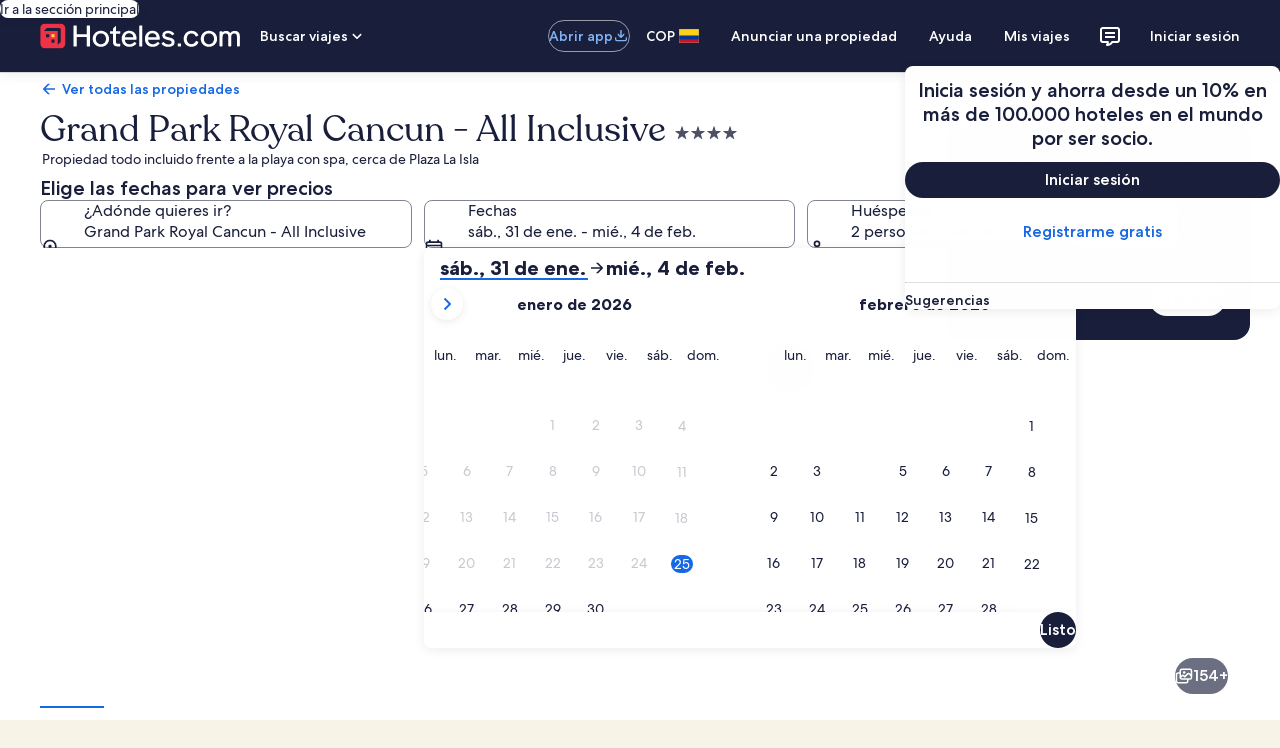

--- FILE ---
content_type: application/javascript
request_url: https://c.travel-assets.com/landing-pwa/l10nBundle/es_CO.c780f67915541c54be67.js
body_size: 39366
content:
/*! For license information please see es_CO.c780f67915541c54be67.js.LICENSE.txt */
!function(){var e={1724:function(e,r,n){var t=n(3291);n(8499),n(5056),n(1231),n(934),t._validateParameterTypeNumber,t._validateParameterPresence;var a,u,o,l=t._numberRound,s=(t._numberFormat,t._numberFormatterFn),i=(t._validateParameterTypeString,t._numberParse,t._numberParserFn),c=t._pluralGeneratorFn,f=(t._validateParameterTypeMessageVariables,t._messageFormat),p=t._messageFormatterFn,C=(t._validateParameterTypeDate,t._dateToPartsFormat,t._dateToPartsFormatterFn),O=(t._dateFormat,t._dateFormatterFn),d=(t._dateTokenizer,t._dateParse,t._dateParserFn);t.b2055022488=s(["",,2,0,0,,,,,,"","00","-00","-","",l(),"∞","NaN",{".":",",",":".","%":"%","+":"+","-":"-",E:"E","‰":"‰"}]),t.a818927848=s(["",,4,0,0,,,,,,"","0000","-0000","-","",l(),"∞","NaN",{".":",",",":".","%":"%","+":"+","-":"-",E:"E","‰":"‰"}]),t.b66301716=s(["",,1,0,0,,,,,,"","0","-0","-","",l(),"∞","NaN",{".":",",",":".","%":"%","+":"+","-":"-",E:"E","‰":"‰"}]),t.a968834675=i([{",":".",".":",","%":"%","+":"+","-":"-",E:"E","‰":"‰"},,{infinity:/^∞/,nan:/^NaN/,negativePrefix:/^-/,negativeSuffix:/^/,number:/^\d+/,prefix:/^/,suffix:/^/}]),t.b1711183716=c((function(e){return 1==e?"one":"other"})),t.b449695452=p((function(e){return"Cerrar"}),t("es-CO").pluralGenerator({})),t.a2023368164=p((function(e){return"Cancelar"}),t("es-CO").pluralGenerator({})),t.b2017148682=p((function(e){return"Ignorar"}),t("es-CO").pluralGenerator({})),t.a986679468=p((function(e){return"Listo"}),t("es-CO").pluralGenerator({})),t.a1633719662=p((function(e){return"Eliminar"}),t("es-CO").pluralGenerator({})),t.b410991099=p((function(e){return"se seleccionó"}),t("es-CO").pluralGenerator({})),t.b777975000=p((function(e){return"Se está cargando…"}),t("es-CO").pluralGenerator({})),t.b459454407=p((function(e){return"Borrar"}),t("es-CO").pluralGenerator({})),t.b17644019=p((function(e){return"Se abre en una nueva ventana"}),t("es-CO").pluralGenerator({})),t.a1855592525=p((function(e){return"Ver más"}),t("es-CO").pluralGenerator({})),t.b1388088870=p((function(e){return"Ver menos"}),t("es-CO").pluralGenerator({})),t.b93643702=p((function(e){return"Ver más"}),t("es-CO").pluralGenerator({})),t.b1998361961=p((function(e){return"Ver menos"}),t("es-CO").pluralGenerator({})),t.b583132748=p((function(e){return"Se seleccionó: "+e[0]+". Ahora elige una fecha de check-out"}),t("es-CO").pluralGenerator({})),t.a880872797=p((function(e){return"Se seleccionó: "+e[0]+". Ahora elige "+e[1]+" para guardar estas fechas y cierra el calendario."}),t("es-CO").pluralGenerator({})),t.b408233023=p((function(e){return"Se seleccionó: "+e[0]+". Fecha de check-in actual."}),t("es-CO").pluralGenerator({})),t.a971704576=p((function(e){return"Se seleccionó: "+e[0]+". Fecha de check-out actual."}),t("es-CO").pluralGenerator({})),t.a1585709654=p((function(e){return e[0]+", fecha desactivada"}),t("es-CO").pluralGenerator({})),t.a985827091=p((function(e){return e[0]+", mes actual"}),t("es-CO").pluralGenerator({})),t.b1163726=p((function(e){return"Te estamos mostrando "+e[0]+" y "+e[1]}),t("es-CO").pluralGenerator({})),t.b778128906=p((function(e){return"Se abrió el calendario. Selecciona una fecha a continuación."}),t("es-CO").pluralGenerator({})),t.b481817256=p((function(e){return"Para cancelar, cierra el calendario sin guardar cambios. O bien, selecciona una fecha a continuación."}),t("es-CO").pluralGenerator({})),t.b649962888=p((function(e){return"Borrar las fechas seleccionadas"}),t("es-CO").pluralGenerator({})),t.a596877139=p((function(e){return"Guarda los cambios y cierra el calendario."}),t("es-CO").pluralGenerator({})),t.b1573229012=p((a=f.number,u=f.plural,o={"es-CO":t("es-CO").pluralGenerator()},function(e){return u(e[0],0,o["es-CO"],{zero:function(){return a(e[0])+" noches"},one:function(){return a(e[0])+" noche"},two:function(){return a(e[0])+" noches"},few:function(){return a(e[0])+" noches"},many:function(){return a(e[0])+" noches"},other:function(){return a(e[0])+" noches"}})}),t("es-CO").pluralGenerator({})),t.b2062197508=p((function(e){return"Check-in"}),t("es-CO").pluralGenerator({})),t.b1191655667=p((function(e){return"Check-out"}),t("es-CO").pluralGenerator({})),t.b1207921646=p((function(e){return"Borrar fechas"}),t("es-CO").pluralGenerator({})),t.b1326125331=p((function(e){return"Listo"}),t("es-CO").pluralGenerator({})),t.b420981165=p((function(e){return"Buscar"}),t("es-CO").pluralGenerator({})),t.b351693111=p((function(e){return"Edita la fecha de check-in a continuación."}),t("es-CO").pluralGenerator({})),t.b1440694566=p((function(e){return"Edita la fecha de check-out a continuación."}),t("es-CO").pluralGenerator({})),t.a1077813335=p((function(e){return"se seleccionó."}),t("es-CO").pluralGenerator({})),t.b1008308618=p((function(e){return"Se seleccionó: "+e[0]+". Cierra el calendario o procede a modificar la fecha seleccionada. "}),t("es-CO").pluralGenerator({})),t.a1965829886=p((function(e){return"Se seleccionó: "+e[0]+" al "+e[1]+". Cierra el calendario o procede a modificar las fechas seleccionadas. "}),t("es-CO").pluralGenerator({})),t.a319371972=p((function(e){return"Se seleccionó: "+e[0]+". "+e[1]+". Cierra el calendario o procede a modificar la fecha seleccionada."}),t("es-CO").pluralGenerator({})),t.b2033377332=p((function(e){return"Se seleccionó: "+e[0]+" al "+e[1]+". "+e[2]+". Cierra el calendario o procede a modificar las fechas seleccionadas. "}),t("es-CO").pluralGenerator({})),t.b1860509157=p((function(e){return"Elige la fecha de check-in"}),t("es-CO").pluralGenerator({})),t.b1074550508=p((function(e){return"Elige la fecha de check-out"}),t("es-CO").pluralGenerator({})),t.b1251146365=p((function(e){return"en blanco"}),t("es-CO").pluralGenerator({})),t.a346409889=p((function(e){return"Mes anterior"}),t("es-CO").pluralGenerator({})),t.b1344019835=p((function(e){return"Siguiente mes"}),t("es-CO").pluralGenerator({})),t.a1337875050=p((function(e){return"Ir al botón "+e[0]}),t("es-CO").pluralGenerator({})),t.b260161086=p((function(e){return"del "+e[0]+" al "+e[1]}),t("es-CO").pluralGenerator({})),t.b360958725=p((function(e){return"Se borraron las fechas"}),t("es-CO").pluralGenerator({})),t.b771887278=p(function(e,r,n){return function(t){return"hay "+r(t[0],0,n["es-CO"],{zero:function(){return e(t[0])+" resultados"},one:function(){return e(t[0])+" resultado"},two:function(){return e(t[0])+" resultados"},few:function(){return e(t[0])+" resultados"},many:function(){return e(t[0])+" resultados"},other:function(){return e(t[0])+" resultados"}})}}(f.number,f.plural,{"es-CO":t("es-CO").pluralGenerator()}),t("es-CO").pluralGenerator({})),t.b328186395=p(function(e,r,n){return function(t){return"Se "+r(t[1],0,n["es-CO"],{zero:function(){return"encontraron "+e(t[1])+" resultados"},one:function(){return"encontró "+e(t[1])+" resultado"},two:function(){return"encontraron "+e(t[1])+" resultados"},few:function(){return"encontraron "+e(t[1])+" resultados"},many:function(){return"encontraron "+e(t[1])+" resultados"},other:function(){return"encontraron "+e(t[1])+" resultados"}})+" para “"+t[0]+"”. Usa las teclas de flecha o desliza el dedo para desplazarte por la lista."}}(f.number,f.plural,{"es-CO":t("es-CO").pluralGenerator()}),t("es-CO").pluralGenerator({})),t.a1692531535=p((function(e){return"Búsqueda de "+e[0]+" abierta, ingresa un término de búsqueda."}),t("es-CO").pluralGenerator({})),t.b602777088=p((function(e){return"Seleccionaste "+e[0]+"."}),t("es-CO").pluralGenerator({})),t.b1250309795=p((function(e){return"El menú está cerrado."}),t("es-CO").pluralGenerator({})),t.b1281312477=p(function(e,r,n){return function(t){return"Búsqueda de "+t[0]+" abierta, con "+r(t[1],0,n["es-CO"],{zero:function(){return e(t[1])+" sugerencias"},one:function(){return e(t[1])+" sugerencia"},two:function(){return e(t[1])+" sugerencias"},few:function(){return e(t[1])+" sugerencias"},many:function(){return e(t[1])+" sugerencias"},other:function(){return e(t[1])+" sugerencias"}})+" para "+t[2]+". Visita la lista a continuación."}}(f.number,f.plural,{"es-CO":t("es-CO").pluralGenerator()}),t("es-CO").pluralGenerator({})),t.b1784959820=p(function(e,r,n){return function(t){return"Búsqueda de "+t[0]+" abierta, con "+r(t[1],0,n["es-CO"],{zero:function(){return e(t[1])+" sugerencias"},one:function(){return e(t[1])+" sugerencia"},two:function(){return e(t[1])+" sugerencias"},few:function(){return e(t[1])+" sugerencias"},many:function(){return e(t[1])+" sugerencias"},other:function(){return e(t[1])+" sugerencias"}})+". Ingresa un término de búsqueda o guíate por la lista a continuación."}}(f.number,f.plural,{"es-CO":t("es-CO").pluralGenerator()}),t("es-CO").pluralGenerator({})),t.b2075064880=p(function(e,r,n){return function(t){return"Búsqueda de "+t[0]+" abierta, se seleccionó "+t[1]+". Hay "+r(t[1],0,n["es-CO"],{zero:function(){return e(t[1])+" sugerencias"},one:function(){return e(t[1])+" sugerencia"},two:function(){return e(t[1])+" sugerencias"},few:function(){return e(t[1])+" sugerencias"},many:function(){return e(t[1])+" sugerencias"},other:function(){return e(t[1])+" sugerencias"}})+" para "+t[3]+". Visita la lista a continuación."}}(f.number,f.plural,{"es-CO":t("es-CO").pluralGenerator()}),t("es-CO").pluralGenerator({})),t.a1100999446=p((function(e){return"Listo"}),t("es-CO").pluralGenerator({})),t.a361798003=p((function(e){return"Borrar todo"}),t("es-CO").pluralGenerator({})),t.a1091199584=p((function(e){return"Opciones seleccionadas"}),t("es-CO").pluralGenerator({})),t.b17786195=p((function(e){return"Se eliminó: "+e[0]+"."}),t("es-CO").pluralGenerator({})),t.a1191107148=p((function(e){return"Se eliminaron todas las selecciones."}),t("es-CO").pluralGenerator({})),t.a1419195813=p((function(e){return"Ingresaste información en el campo de texto. Haz tu búsqueda o selecciona desde las categorías a continuación."}),t("es-CO").pluralGenerator({})),t.a1772566662=p((function(e){return'Buscar "'+e[0]+'"'}),t("es-CO").pluralGenerator({})),t.a96760005=p((function(e){return"Sin resultados para “"+e[0]+"”"}),t("es-CO").pluralGenerator({})),t.a205084251=p((function(e){return"Aeropuerto"}),t("es-CO").pluralGenerator({})),t.a12850756=p((function(e){return"Hotel"}),t("es-CO").pluralGenerator({})),t.a1097890458=p((function(e){return"Lugar de interés"}),t("es-CO").pluralGenerator({})),t.a1965275453=p((function(e){return"Cerca de"}),t("es-CO").pluralGenerator({})),t.b290454208=p((function(e){return"Intentar con “"+e[0]+"”"}),t("es-CO").pluralGenerator({})),t.a343345189=p((function(e){return"Región/ciudad"}),t("es-CO").pluralGenerator({})),t.b361485017=p((function(e){return"Aeropuerto"}),t("es-CO").pluralGenerator({})),t.a1487291361=p((function(e){return"Atracción"}),t("es-CO").pluralGenerator({})),t.b1927401456=p((function(e){return"Hotel"}),t("es-CO").pluralGenerator({})),t.a22300176=p((function(e){return"Dirección"}),t("es-CO").pluralGenerator({})),t.a1694640518=p((function(e){return"Estación de tren"}),t("es-CO").pluralGenerator({})),t.b573746795=p((function(e){return"Estación de metro"}),t("es-CO").pluralGenerator({})),t.a1429758073=p((function(e){return"Destinos cercanos"}),t("es-CO").pluralGenerator({})),t.a873260720=p((function(e){return"Búsquedas recientes"}),t("es-CO").pluralGenerator({})),t.a1137622230=p((function(e){return"Búsquedas similares"}),t("es-CO").pluralGenerator({})),t.b127195681=p((function(e){return"Descubre destinos que marcan tendencia"}),t("es-CO").pluralGenerator({})),t.b1471711307=p((function(e){return"Destinos más elegidos"}),t("es-CO").pluralGenerator({})),t.a1284475559=p((function(e){return"Destinos más buscados"}),t("es-CO").pluralGenerator({})),t.a95362857=p((function(e){return"Tu ubicación"}),t("es-CO").pluralGenerator({})),t.b1056933850=p((function(e){return"Opción de compartir ubicación desactivada"}),t("es-CO").pluralGenerator({})),t.a47189610=p((function(e){return"No podemos determinar tu ubicación. Activa los servicios de localización en tu dispositivo para que podamos determinar tu ubicación o ingresa un destino."}),t("es-CO").pluralGenerator({})),t.a1867819130=p(function(e,r,n){return function(t){return r(t[0],0,n["es-CO"],{zero:function(){return e(t[0])+" habitaciones"},one:function(){return e(t[0])+" habitación"},two:function(){return e(t[0])+" habitaciones"},few:function(){return e(t[0])+" habitaciones"},many:function(){return e(t[0])+" habitaciones"},other:function(){return e(t[0])+" habitaciones"}})+", "+r(t[1],0,n["es-CO"],{zero:function(){return e(t[1])+" huéspedes"},one:function(){return e(t[1])+" huésped"},two:function(){return e(t[1])+" huéspedes"},few:function(){return e(t[1])+" huéspedes"},many:function(){return e(t[1])+" huéspedes"},other:function(){return e(t[1])+" huéspedes"}})}}(f.number,f.plural,{"es-CO":t("es-CO").pluralGenerator()}),t("es-CO").pluralGenerator({})),t.a626719132=p(function(e,r,n){return function(t){return r(t[0],0,n["es-CO"],{one:function(){return e(t[0])+" huésped"},other:function(){return e(t[0])+" huéspedes"}})}}(f.number,f.plural,{"es-CO":t("es-CO").pluralGenerator()}),t("es-CO").pluralGenerator({})),t.b1066000184=p((function(e){return"El contenido del campo "+e[0]+" ahora es "+e[1]+". El contenido del campo "+e[2]+" ahora es "+e[3]+"."}),t("es-CO").pluralGenerator({})),t.b1660822729=p((function(e){return"Intercambiar los campos de "+e[0]+" y "+e[1]+"."}),t("es-CO").pluralGenerator({})),t.a385980060=p((function(e){return"Mostrar contraseña"}),t("es-CO").pluralGenerator({})),t.a71637921=p((function(e){return"Ocultar contraseña"}),t("es-CO").pluralGenerator({})),t.b1184291814=p((function(e){return"Te estamos mostrando "+e[0]}),t("es-CO").pluralGenerator({})),t.a1067900475=p((function(e){return e[0]+" de "+e[1]}),t("es-CO").pluralGenerator({})),t.b945073573=p((function(e){return"Imagen "+e[0]+" de "+e[1]+". "+e[2]}),t("es-CO").pluralGenerator({})),t.b2000456296=p((function(e){return"Mostrar imagen siguiente"}),t("es-CO").pluralGenerator({})),t.a541619860=p((function(e){return"Mostrar imagen anterior"}),t("es-CO").pluralGenerator({})),t.a170265286=p(function(e,r,n){return function(t){return"Ver "+r(t[0],0,n["es-CO"],{zero:function(){return e(t[0])+" imágenes"},one:function(){return e(t[0])+" imagen"},two:function(){return e(t[0])+" imágenes"},few:function(){return e(t[0])+" imágenes"},many:function(){return e(t[0])+" imágenes"},other:function(){return e(t[0])+" imágenes"}})}}(f.number,f.plural,{"es-CO":t("es-CO").pluralGenerator()}),t("es-CO").pluralGenerator({})),t.b2075757201=p(function(e,r,n){return function(t){return"Ver "+r(t[0],0,n["es-CO"],{zero:function(){return e(t[0])+" imágenes"},one:function(){return e(t[0])+" imagen"},two:function(){return e(t[0])+" imágenes"},few:function(){return e(t[0])+" imágenes"},many:function(){return e(t[0])+" imágenes"},other:function(){return e(t[0])+" imágenes"}})+" de "+t[1]}}(f.number,f.plural,{"es-CO":t("es-CO").pluralGenerator()}),t("es-CO").pluralGenerator({})),t.b1836405332=p((function(e){return"Actividad completada:"}),t("es-CO").pluralGenerator({})),t.a1839633114=p((function(e){return"Actividad en curso:"}),t("es-CO").pluralGenerator({})),t.a1079740040=p((function(e){return"Paso "+e[0]+" de "+e[1]}),t("es-CO").pluralGenerator({})),t.b698087276=p((function(e){return"Paso "+e[0]+" de "+e[1]+":"}),t("es-CO").pluralGenerator({})),t.b1208820907=p((function(e){return"Imagen "+e[0]+" de "+e[1]+". "+e[2]}),t("es-CO").pluralGenerator({})),t.b43191022=p((function(e){return"Imagen siguiente "}),t("es-CO").pluralGenerator({})),t.a483502350=p((function(e){return"Imagen anterior"}),t("es-CO").pluralGenerator({})),t.a481481056=p((function(e){return e[0]+", ampliar a pantalla completa"}),t("es-CO").pluralGenerator({})),t.a364533812=p((function(e){return"Muestra "+e[0]+", ampliar a pantalla completa"}),t("es-CO").pluralGenerator({})),t.b333394954=p((function(e){return"Página actual"}),t("es-CO").pluralGenerator({})),t.b742376710=p((function(e){return"Mostrar más opciones de la ruta de navegación"}),t("es-CO").pluralGenerator({})),t.b780197826=p((function(e){return"Mostrar menos opciones de la ruta de navegación"}),t("es-CO").pluralGenerator({})),t.a1570620257=p((function(e){return"Porcentaje de carga: "+e[0]}),t("es-CO").pluralGenerator({})),t.b421437796=p((function(e){return"Cargando..."}),t("es-CO").pluralGenerator({})),t.a1290222484=p((function(e){return e[0]+", "+e[1]}),t("es-CO").pluralGenerator({})),t.a140906987=p((function(e){return"Ocurrió un error."}),t("es-CO").pluralGenerator({})),t.a1521379471=p((function(e){return"Intenta ver este video en www.youtube.com, o habilita Javascript si no está habilitado en tu navegador."}),t("es-CO").pluralGenerator({})),t.b1943138359=p((function(e){return"Reproducir video"}),t("es-CO").pluralGenerator({})),t.b858531897=p((function(e){return"Pausar video"}),t("es-CO").pluralGenerator({})),t.b2063342177=p((function(e){return"Video en carga"}),t("es-CO").pluralGenerator({})),t.b1175702123=p((function(e){return"Imagen de 360 grados"}),t("es-CO").pluralGenerator({})),t.a1292898673=p((function(e){return"Esta es una imagen de 360 grados. Usa las teclas de control o comando junto con las flechas para desplazarte por la imagen."}),t("es-CO").pluralGenerator({})),t.b2087386974=p((function(e){return"Imagen mostrada actualmente: "+e[0]}),t("es-CO").pluralGenerator({})),t.b247038143=p((function(e){return"Se hizo un desplazamiento a la izquierda. Posición: "+e[0]+" grados"}),t("es-CO").pluralGenerator({})),t.a2076966648=p((function(e){return"Se hizo un desplazamiento a la derecha. Posición: "+e[0]+" grados"}),t("es-CO").pluralGenerator({})),t.b1407800171=p((function(e){return"Se hizo un desplazamiento hacia arriba."}),t("es-CO").pluralGenerator({})),t.b466335460=p((function(e){return"Se hizo un desplazamiento hacia abajo."}),t("es-CO").pluralGenerator({})),t.b1664360813=p((function(e){return"Estás en el límite superior de la imagen."}),t("es-CO").pluralGenerator({})),t.a1309524739=p((function(e){return"Estás en el límite inferior de la imagen."}),t("es-CO").pluralGenerator({})),t.a1043968599=p((function(e){return"Seleccionar todas las filas"}),t("es-CO").pluralGenerator({})),t.b823410890=p((function(e){return"Deshacer la selección de todas las filas"}),t("es-CO").pluralGenerator({})),t.a1480566854=p((function(e){return"Ordenar la columna en orden descendente"}),t("es-CO").pluralGenerator({})),t.a818475040=p((function(e){return"Ordenar la columna en orden ascendente"}),t("es-CO").pluralGenerator({})),t.b2144486416=p((function(e){return"La columna se muestra ahora en orden descendente"}),t("es-CO").pluralGenerator({})),t.a2141030584=p((function(e){return"La columna se muestra ahora en orden ascendente"}),t("es-CO").pluralGenerator({})),t.b255158192=p((function(e){return"Expandir fila "+e[0]}),t("es-CO").pluralGenerator({})),t.b994177359=p(function(e,r,n){return function(t){return"Opciones mostradas: "+t[0]+" de "+r(t[1],0,n["es-CO"],{zero:function(){return e(t[1])},one:function(){return e(t[1])},other:function(){return e(t[1])}})}}(f.number,f.plural,{"es-CO":t("es-CO").pluralGenerator()}),t("es-CO").pluralGenerator({})),t.a210780033=p((function(e){return"tus meses actuales son "+e[0]+" "+e[1]+" y "+e[2]+" "+e[3]+"."}),t("es-CO").pluralGenerator({})),t.b1739374695=p((function(e){return"tu mes actual es "+e[0]+" de "+e[1]+"."}),t("es-CO").pluralGenerator({})),t.b901282020=p((function(e){return"tus meses actuales son de "+e[0]+" de "+e[1]+" a "+e[2]+" de "+e[3]+"."}),t("es-CO").pluralGenerator({})),t.b531857879=p((function(e){return"Se eliminó la fecha de check-in."}),t("es-CO").pluralGenerator({})),t.a284055758=p((function(e){return"Se eliminó la fecha de check-out."}),t("es-CO").pluralGenerator({})),t.b1493877487=p((function(e){return"Se eliminaron las fechas."}),t("es-CO").pluralGenerator({})),t.b1651856340=p((function(e){return"Borrar fechas"}),t("es-CO").pluralGenerator({})),t.a775459980=p((function(e){return"Enviar"}),t("es-CO").pluralGenerator({})),t.a166079215=p((function(e){return"Siguiente"}),t("es-CO").pluralGenerator({})),t.a621277743=p((function(e){return"Anterior"}),t("es-CO").pluralGenerator({})),t.b812718251=p((function(e){return"Saltar al botón Enviar"}),t("es-CO").pluralGenerator({})),t.b289931000=p((function(e){return"Ir al botón "+e[0]}),t("es-CO").pluralGenerator({})),t.a489747623=p((function(e){return"Mes siguiente"}),t("es-CO").pluralGenerator({})),t.b800475801=p((function(e){return"Mes anterior"}),t("es-CO").pluralGenerator({})),t.a2101095472=p((function(e){return"Se seleccionó "+e[0]+" como tu fecha de check-in."}),t("es-CO").pluralGenerator({})),t.a1624614443=p((function(e){return"Se seleccionó "+e[0]+" como tu fecha de check-out."}),t("es-CO").pluralGenerator({})),t.a281229132=p((function(e){return e[0]+" no es una fecha de check-in válida."}),t("es-CO").pluralGenerator({})),t.a549166201=p((function(e){return e[0]+" no es una fecha de check-out válida."}),t("es-CO").pluralGenerator({})),t.b1821247976=p((function(e){return e[0]+" no está disponible."}),t("es-CO").pluralGenerator({})),t.a1691145929=p((function(e){return"Hoy"}),t("es-CO").pluralGenerator({})),t.b651833479=p((function(e){return"Fecha de check-in seleccionada"}),t("es-CO").pluralGenerator({})),t.a431042738=p((function(e){return"Fecha de check-out seleccionada"}),t("es-CO").pluralGenerator({})),t.a1320035587=p((function(e){return"Fecha seleccionada"}),t("es-CO").pluralGenerator({})),t.b238148641=p((function(e){return"Del"}),t("es-CO").pluralGenerator({})),t.a1951706712=p((function(e){return"Al"}),t("es-CO").pluralGenerator({})),t.a20476519=p((function(e){return"Cancelar y cerrar el calendario sin guardar cambios O seleccionar una fecha de las siguientes opciones."}),t("es-CO").pluralGenerator({})),t.a800434614=p((function(e){return e[0]+" de "+e[1]}),t("es-CO").pluralGenerator({})),t.b1569321857=p((function(e){return"Presiona la tecla Esc para cerrar la columna."}),t("es-CO").pluralGenerator({})),t.b1034175064=p((function(e){return"Presiona la tecla Esc para ocultar la columna."}),t("es-CO").pluralGenerator({})),t.b159556681=p((function(e){return"Ingresa un número menor que "+e[0]+"."}),t("es-CO").pluralGenerator({})),t.b994701142=p((function(e){return"Ingresa un número mayor que "+e[0]+"."}),t("es-CO").pluralGenerator({})),t.b1422948375=p((function(e){return"Ingresa un número entre "+e[0]+" y "+e[1]+"."}),t("es-CO").pluralGenerator({})),t.a252972392=p((function(e){return"Obligatorio"}),t("es-CO").pluralGenerator({})),t.b337067395=p((function(e){return"Silenciar volumen"}),t("es-CO").pluralGenerator({})),t.a1285654230=p((function(e){return"Reactivar volumen"}),t("es-CO").pluralGenerator({})),t.a1021081147=p((function(e){return"Los subtítulos no están disponibles"}),t("es-CO").pluralGenerator({})),t.b1041472796=p((function(e){return"Activar subtítulos"}),t("es-CO").pluralGenerator({})),t.a1673996268=p((function(e){return"Desactivar subtítulos"}),t("es-CO").pluralGenerator({})),t.b1281301950=p((function(e){return"Abrir vista en pantalla completa"}),t("es-CO").pluralGenerator({})),t.b1465740210=p((function(e){return"Cerrar vista en pantalla completa"}),t("es-CO").pluralGenerator({})),t.a1262631883=p((function(e){return"Video patrocinado"}),t("es-CO").pluralGenerator({})),t.a2090398348=p((function(e){return"Reproducir video de nuevo"}),t("es-CO").pluralGenerator({})),t.b1873205697=p((function(e){return"Ampliar"}),t("es-CO").pluralGenerator({})),t.a1668837202=p((function(e){return"Reducir"}),t("es-CO").pluralGenerator({})),t.b1381763111=p((function(e){return"Configuración de video"}),t("es-CO").pluralGenerator({})),t.b39401836=p((function(e){return"Subtítulos"}),t("es-CO").pluralGenerator({})),t.b1732310379=p((function(e){return"Desactivados"}),t("es-CO").pluralGenerator({})),t.b937524814=p((function(e){return"No disponibles"}),t("es-CO").pluralGenerator({})),t.b907572456=p((function(e){return"Transcripción"}),t("es-CO").pluralGenerator({})),t.a601989248=p((function(e){return"Descargar"}),t("es-CO").pluralGenerator({})),t.a681063342=p((function(e){return"No disponible"}),t("es-CO").pluralGenerator({})),t.b1101259611=p((function(e){return"Controles"}),t("es-CO").pluralGenerator({})),t.a1539509581=p((function(e){return"Ocultar"}),t("es-CO").pluralGenerator({})),t.a125313032=p((function(e){return"Mostrar"}),t("es-CO").pluralGenerator({})),t.b1318111206=p((function(e){return"Eliminar "+e[0]+" de las búsquedas recientes"}),t("es-CO").pluralGenerator({})),t.a509788107=p((function(e){return"Se eliminó "+e[0]+" de las búsquedas recientes"}),t("es-CO").pluralGenerator({})),t.a764094330=p((function(e){return"Gráfica circular"}),t("es-CO").pluralGenerator({})),t.a2097901916=p((function(e){return"Gráfica de líneas"}),t("es-CO").pluralGenerator({})),t.a750939201=p((function(e){return"Gráfica de columnas"}),t("es-CO").pluralGenerator({})),t.b1549449556=p((function(e){return"Gráfica de dispersión"}),t("es-CO").pluralGenerator({})),t.a2091294171=p((function(e){return"Gráfica de dispersión ondulada"}),t("es-CO").pluralGenerator({})),t.a1402192308=p((function(e){return"Gráfica radial"}),t("es-CO").pluralGenerator({})),t.b1959988602=p((function(e){return"Árbol"}),t("es-CO").pluralGenerator({})),t.a129438956=p((function(e){return"Gráfica de rectángulos"}),t("es-CO").pluralGenerator({})),t.a1662503322=p((function(e){return"Gráfica de cajas y bigotes"}),t("es-CO").pluralGenerator({})),t.b1610336559=p((function(e){return"Gráfica de velas"}),t("es-CO").pluralGenerator({})),t.a2141567833=p((function(e){return"Gráfica de líneas K"}),t("es-CO").pluralGenerator({})),t.a336747994=p((function(e){return"Mapa de calor"}),t("es-CO").pluralGenerator({})),t.a761096010=p((function(e){return"Mapa"}),t("es-CO").pluralGenerator({})),t.b1221396433=p((function(e){return"Mapa de coordenadas paralelas"}),t("es-CO").pluralGenerator({})),t.a610526061=p((function(e){return"Gráfica de líneas"}),t("es-CO").pluralGenerator({})),t.a713948668=p((function(e){return"Gráfica de relaciones"}),t("es-CO").pluralGenerator({})),t.b1738647065=p((function(e){return"Diagrama de Sankey"}),t("es-CO").pluralGenerator({})),t.a1947584862=p((function(e){return"Gráfica de embudo"}),t("es-CO").pluralGenerator({})),t.a245452519=p((function(e){return"Gráfica de velocímetro"}),t("es-CO").pluralGenerator({})),t.b1304096428=p((function(e){return"Gráfica de barras pictóricas"}),t("es-CO").pluralGenerator({})),t.a1137470891=p((function(e){return"Mapa ThemeRiver"}),t("es-CO").pluralGenerator({})),t.b830462660=p((function(e){return"Gráfica de proyección solar"}),t("es-CO").pluralGenerator({})),t.a1163106905=p((function(e){return"Gráfica personalizada"}),t("es-CO").pluralGenerator({})),t.a1172680844=p((function(e){return"Gráfica"}),t("es-CO").pluralGenerator({})),t.b1025729044=p((function(e){return'Esta es una gráfica sobre "'+e.title+'"'}),t("es-CO").pluralGenerator({})),t.a338385356=p((function(e){return"Esta es una gráfica"}),t("es-CO").pluralGenerator({})),t.b1941017418=p((function(e){return"de tipo "+e.seriesType+" con el nombre "+e.seriesName}),t("es-CO").pluralGenerator({})),t.a592664292=p((function(e){return"de tipo "+e.seriesType}),t("es-CO").pluralGenerator({})),t.b666841265=p((function(e){return"La gráfica tiene este número de series: "+e.seriesCount+"."}),t("es-CO").pluralGenerator({})),t.b1817328402=p((function(e){return"La serie "+e.seriesId+" es de tipo "+e.seriesType+" que representa "+e.seriesName}),t("es-CO").pluralGenerator({})),t.a330199980=p((function(e){return"La serie "+e.seriesId+" es de tipo "+e.seriesType}),t("es-CO").pluralGenerator({})),t.b151077507=p((function(e){return"Los datos son los siguientes: "}),t("es-CO").pluralGenerator({})),t.a321610205=p((function(e){return"Los primeros "+e.displayCnt+" elementos son: "}),t("es-CO").pluralGenerator({})),t.b1202474827=p((function(e){return"el dato correspondiente a "+e.name+" es "+e.value}),t("es-CO").pluralGenerator({})),t.b602464635=p((function(e){return e.value}),t("es-CO").pluralGenerator({})),t.b875270974=p((function(e){return", "}),t("es-CO").pluralGenerator({})),t.a2027976676=p((function(e){return". "}),t("es-CO").pluralGenerator({})),t.a146806605=p((function(e){return"Hasta"}),t("es-CO").pluralGenerator({})),t.a200516655=p((function(e){return"Transporte"}),t("es-CO").pluralGenerator({})),t.b1575730545=p((function(e){return"Propiedad"}),t("es-CO").pluralGenerator({})),t.a603877586=p(function(e,r,n){return function(t){return r(t[0],0,n["es-CO"],{zero:function(){return e(t[0])+" personas"},one:function(){return e(t[0])+" persona"},other:function(){return e(t[0])+" personas"}})+", "+r(t[1],0,n["es-CO"],{zero:function(){return e(t[1])+" hab."},one:function(){return e(t[1])+" hab."},other:function(){return e(t[1])+" hab."}})}}(f.number,f.plural,{"es-CO":t("es-CO").pluralGenerator()}),t("es-CO").pluralGenerator({})),t.a404871799=p((function(e){return"Del "+e[0]+" al "+e[1]}),t("es-CO").pluralGenerator({})),t.b1638238659=p((function(e){return"Busca y selecciona sugerencias mientras escribes"}),t("es-CO").pluralGenerator({})),t.b808369491=p((function(e){return"Siguiente"}),t("es-CO").pluralGenerator({})),t.b916100559=p((function(e){return"Anterior"}),t("es-CO").pluralGenerator({})),t.a932266895=p((function(e){return"Selecciona una fecha"}),t("es-CO").pluralGenerator({})),t.b1363500230=p((function(e){return"Selecciona un rango de fechas"}),t("es-CO").pluralGenerator({})),t.a1108564956=p((function(e){return"Hasta"}),t("es-CO").pluralGenerator({})),t.a1585008679=p((function(e){return"Más detalles"}),t("es-CO").pluralGenerator({})),t.a570369108=p((function(e){return"Ver tarifas"}),t("es-CO").pluralGenerator({})),t.b894520496=p((function(e){return"Ver disponibilidad"}),t("es-CO").pluralGenerator({})),t.b1098495489=p((function(e){return"Ver precios"}),t("es-CO").pluralGenerator({})),t.a397373955=p((function(e){return"Buscar ofertas"}),t("es-CO").pluralGenerator({})),t.b1362543527=p((function(e){return"Buscar hoteles"}),t("es-CO").pluralGenerator({})),t.a810186712=p((function(e){return"Buscar hospedaje"}),t("es-CO").pluralGenerator({})),t.b1960452147=p((function(e){return"Buscar propiedades"}),t("es-CO").pluralGenerator({})),t.b2022471868=p((function(e){return"Buscar lugares para hospedarme"}),t("es-CO").pluralGenerator({})),t.b557896136=p((function(e){return"Empezar"}),t("es-CO").pluralGenerator({})),t.b530977706=p((function(e){return"Descubrir ofertas"}),t("es-CO").pluralGenerator({})),t.b76673946=p((function(e){return"Descubrir hoteles"}),t("es-CO").pluralGenerator({})),t.a2017438059=p((function(e){return"Descubrir hospedajes"}),t("es-CO").pluralGenerator({})),t.a1503256922=p((function(e){return"Descubrir propiedades"}),t("es-CO").pluralGenerator({})),t.a297925201=p((function(e){return"Descubrir lugares para hospedarme"}),t("es-CO").pluralGenerator({})),t.a973081576=p((function(e){return"Quiero ver ofertas"}),t("es-CO").pluralGenerator({})),t.b695476460=p((function(e){return"Quiero ver hoteles"}),t("es-CO").pluralGenerator({})),t.a14429309=p((function(e){return"Quiero ver hospedajes"}),t("es-CO").pluralGenerator({})),t.b149771000=p((function(e){return"Quiero ver propiedades"}),t("es-CO").pluralGenerator({})),t.a1769029375=p((function(e){return"Quiero ver lugares para hospedarme"}),t("es-CO").pluralGenerator({})),t.a174163195=p((function(e){return"Quiero inspirarme"}),t("es-CO").pluralGenerator({})),t.a67557698=p((function(e){return"Quiero sorprenderme"}),t("es-CO").pluralGenerator({})),t.a617998208=p((function(e){return"Ver los lugares más sorprendentes"}),t("es-CO").pluralGenerator({})),t.a185303908=p((function(e){return"Paquetes de vuelo y hospedaje"}),t("es-CO").pluralGenerator({})),t.a185358685=p((function(e){return"Paquetes de auto y hospedaje"}),t("es-CO").pluralGenerator({})),t.a185299103=p((function(e){return"Paquetes de auto y vuelo"}),t("es-CO").pluralGenerator({})),t.a1449514581=p((function(e){return"Paquetes de auto, vuelo y hospedaje"}),t("es-CO").pluralGenerator({})),t.a915783290=p((function(e){return"Selecciona uno o más elementos para ahorrar:"}),t("es-CO").pluralGenerator({})),t.a479604422=p((function(e){return"Selecciona uno o más elementos para organizar tu viaje:"}),t("es-CO").pluralGenerator({})),t.b1186190001=p((function(e){return"Ahorra con un paquete"}),t("es-CO").pluralGenerator({})),t.a1696790371=p((function(e){return"Agregar vuelo"}),t("es-CO").pluralGenerator({})),t.b1568073204=p((function(e){return"Agregar hospedaje"}),t("es-CO").pluralGenerator({})),t.b1368339635=p((function(e){return"Agregar auto"}),t("es-CO").pluralGenerator({})),t.a226314951=p((function(e){return"Vuelo agregado"}),t("es-CO").pluralGenerator({})),t.a1256418672=p((function(e){return"Hospedaje agregado"}),t("es-CO").pluralGenerator({})),t.a1456152241=p((function(e){return"Auto agregado"}),t("es-CO").pluralGenerator({})),t.a956439757=p((function(e){return"Pagar en efectivo"}),t("es-CO").pluralGenerator({})),t.a459167421=p((function(e){return"Pagar con puntos"}),t("es-CO").pluralGenerator({})),t.b864108556=p((function(e){return"Paga con millas"}),t("es-CO").pluralGenerator({})),t.a1392591403=p((function(e){return"Agregar hotel"}),t("es-CO").pluralGenerator({})),t.b2141838135=p((function(e){return"Agregar hospedaje"}),t("es-CO").pluralGenerator({})),t.b77884017=p((function(e){return"Hotel agregado"}),t("es-CO").pluralGenerator({})),t.a682653741=p((function(e){return"Hospedaje agregado"}),t("es-CO").pluralGenerator({})),t.b1721863459=p((function(e){return"Busca hospedaje"}),t("es-CO").pluralGenerator({})),t.b534302784=p((function(e){return"Ingresa un destino, un hospedaje o un lugar de interés"}),t("es-CO").pluralGenerator({})),t.b1549797254=p((function(e){return"Ingresa una ciudad o un aeropuerto"}),t("es-CO").pluralGenerator({})),t.b1748609504=p((function(e){return"Ingresa una ciudad, un aeropuerto o una dirección"}),t("es-CO").pluralGenerator({})),t.a1635209845=p((function(e){return"Ingresa una ciudad"}),t("es-CO").pluralGenerator({})),t.a534784163=p((function(e){return"¿A dónde vas?"}),t("es-CO").pluralGenerator({})),t.b532491819=p((function(e){return"¿Cuál es tu lugar de salida?"}),t("es-CO").pluralGenerator({})),t.b801710635=p((function(e){return"¿A dónde vas?"}),t("es-CO").pluralGenerator({})),t.a1905584605=p((function(e){return"¿Dónde te entregarán tu auto?"}),t("es-CO").pluralGenerator({})),t.b138898571=p((function(e){return"¿Dónde devolverás el auto?"}),t("es-CO").pluralGenerator({})),t.b620940348=p((function(e){return"Selecciona uno o más elementos"}),t("es-CO").pluralGenerator({})),t.a619668076=p((function(e){return"Selecciona uno o más elementos para empezar a organizar tu viaje"}),t("es-CO").pluralGenerator({})),t.b1604434277=p((function(e){return"Asesoría de expertos en cruceros: "+e[0]+"."}),t("es-CO").pluralGenerator({})),t.a1722906061=p((function(e){return"Busca hospedaje"}),t("es-CO").pluralGenerator({})),t.b925468400=p((function(e){return"Hospedaje"}),t("es-CO").pluralGenerator({})),t.a1226407519=p((function(e){return"Busca y compara vuelos"}),t("es-CO").pluralGenerator({})),t.b584335045=p((function(e){return"Ahorra con los paquetes de vacaciones"}),t("es-CO").pluralGenerator({})),t.a1642017261=p((function(e){return"Busca y compara ofertas de alquiler de autos"}),t("es-CO").pluralGenerator({})),t.b1641664005=p((function(e){return"Busca actividades"}),t("es-CO").pluralGenerator({})),t.a1058133780=p((function(e){return"Busca hospedaje"}),t("es-CO").pluralGenerator({})),t.a2093303288=p((function(e){return"Busca vuelos"}),t("es-CO").pluralGenerator({})),t.a519630018=p((function(e){return"Arma un paquete de vacaciones"}),t("es-CO").pluralGenerator({})),t.b1817888524=p((function(e){return"Busca ofertas de alquiler de autos"}),t("es-CO").pluralGenerator({})),t.b1588160574=p((function(e){return"Busca actividades"}),t("es-CO").pluralGenerator({})),t.a124268550=p((function(e){return"Busca y compara vuelos"}),t("es-CO").pluralGenerator({})),t.b390904716=p((function(e){return"Ahorra en paquetes"}),t("es-CO").pluralGenerator({})),t.a2056468902=p((function(e){return"Alquila un vehículo"}),t("es-CO").pluralGenerator({})),t.a1352597581=p((function(e){return"Busca tu hospedaje"}),t("es-CO").pluralGenerator({})),t.b1260534763=p((function(e){return"Busca tu estadía"}),t("es-CO").pluralGenerator({})),t.b1792109622=p((function(e){return"Busca vacaciones cerca de casa"}),t("es-CO").pluralGenerator({})),t.b1120390575=p((function(e){return"Busca tu alquiler vacacional"}),t("es-CO").pluralGenerator({})),t.b1092213643=p((function(e){return"Busca autos"}),t("es-CO").pluralGenerator({})),t.a188653875=p((function(e){return"Pagar con millas"}),t("es-CO").pluralGenerator({})),t.b2042721085=p((function(e){return"Pagar con millas"}),t("es-CO").pluralGenerator({})),t.a1117354302=p((function(e){return"Paga con millas"}),t("es-CO").pluralGenerator({})),t.b973239040=p((function(e){return"Usar millas de MileagePlus"}),t("es-CO").pluralGenerator({})),t.b948959280=p((function(e){return"Usar millas de MileagePlus"}),t("es-CO").pluralGenerator({})),t.a964612208=p((function(e){return"Paga con millas"}),t("es-CO").pluralGenerator({})),t.a72050496=p((function(e){return"Paga con millas"}),t("es-CO").pluralGenerator({})),t.a1092894683=p((function(e){return"Pagar con puntos"}),t("es-CO").pluralGenerator({})),t.b1429490325=p((function(e){return"Pagar con puntos"}),t("es-CO").pluralGenerator({})),t.b1625286611=p((function(e){return"Pagar con puntos"}),t("es-CO").pluralGenerator({})),t.a1210276492=p((function(e){return"Mostrar tarifas con Asia Miles"}),t("es-CO").pluralGenerator({})),t.b8140708=p((function(e){return"Mostrar tarifas con Asia Miles"}),t("es-CO").pluralGenerator({})),t.b775316551=p((function(e){return"Busca tu estadía"}),t("es-CO").pluralGenerator({})),t.b856956250=p((function(e){return"Busca vacaciones cerca de casa"}),t("es-CO").pluralGenerator({})),t.a1036472109=p((function(e){return"Busca tu alquiler vacacional"}),t("es-CO").pluralGenerator({})),t.b412379879=p((function(e){return"Busca autos"}),t("es-CO").pluralGenerator({})),t.b340835674=p((function(e){return"Hoteles"}),t("es-CO").pluralGenerator({})),t.b2082894899=p((function(e){return"Busca hoteles"}),t("es-CO").pluralGenerator({})),t.a434748372=p((function(e){return"Vuelo y hotel"}),t("es-CO").pluralGenerator({})),t.b1330135557=p((function(e){return"Busca vuelo y hotel"}),t("es-CO").pluralGenerator({})),t.b1555043756=p((function(e){return"Actividades"}),t("es-CO").pluralGenerator({})),t.b824399082=p((function(e){return"Vacaciones en la playa"}),t("es-CO").pluralGenerator({})),t.b2135328578=p((function(e){return"Por encima de los precios promedio."}),t("es-CO").pluralGenerator({})),t.a348815490=p((function(e){return"Por debajo de los precios promedio."}),t("es-CO").pluralGenerator({})),t.a841230810=p((function(e){return"Precios más altos"}),t("es-CO").pluralGenerator({})),t.a1797478046=p((function(e){return"Precios más bajos"}),t("es-CO").pluralGenerator({})),t.b375819574=p((function(e){return"La tendencia de precios se calcula a partir de la información de las primeras "+e[0]+" propiedades de esta página, según las tarifas por noche para 2 adultos encontradas en nuestro sitio en las últimas 24 horas."}),t("es-CO").pluralGenerator({})),t.a302521290=p((function(e){return"Compacto"}),t("es-CO").pluralGenerator({})),t.b1020294107=p((function(e){return"Económico"}),t("es-CO").pluralGenerator({})),t.a1762109471=p((function(e){return"Grande"}),t("es-CO").pluralGenerator({})),t.b1520172580=p((function(e){return"De lujo"}),t("es-CO").pluralGenerator({})),t.b1762733712=p((function(e){return"Mediano"}),t("es-CO").pluralGenerator({})),t.b1752653357=p((function(e){return"Camioneta pequeña"}),t("es-CO").pluralGenerator({})),t.b478452873=p((function(e){return"Otra"}),t("es-CO").pluralGenerator({})),t.b1514374773=p((function(e){return"Pickup"}),t("es-CO").pluralGenerator({})),t.a625848830=p((function(e){return"Premium"}),t("es-CO").pluralGenerator({})),t.b249656068=p((function(e){return"Auto deportivo"}),t("es-CO").pluralGenerator({})),t.a361786508=p((function(e){return"Estándar"}),t("es-CO").pluralGenerator({})),t.b944247621=p((function(e){return"Camioneta"}),t("es-CO").pluralGenerator({})),t.b942080566=p((function(e){return"Van"}),t("es-CO").pluralGenerator({})),t.a604502619=p((function(e){return"Categoría de auto"}),t("es-CO").pluralGenerator({})),t.a1495955944=p((function(e){return"¿Estás pensando en viajar?"}),t("es-CO").pluralGenerator({})),t.b1180168866=p((function(e){return"Busca hoteles, actividades y más"}),t("es-CO").pluralGenerator({})),t.a933406479=p((function(e){return"Busca hoteles y viaja por el mundo"}),t("es-CO").pluralGenerator({})),t.a1129552332=p((function(e){return"Incluir tarifas de paquete"}),t("es-CO").pluralGenerator({})),t.b1133236980=p((function(e){return"Accede a precios exclusivos al reservar propiedades con un vuelo, auto, tren o crucero."}),t("es-CO").pluralGenerator({})),t.b45143621=p((function(e){return e[0]+"/5"}),t("es-CO").pluralGenerator({})),t.b927326849=p((function(e){return"Opinión verificada por "+e[0]}),t("es-CO").pluralGenerator({})),t.a1236923462=p((function(e){return e[0]+" de "+e[1]+" se hospedó en "+e[2]}),t("es-CO").pluralGenerator({})),t.b1409341117=p((function(e){return e[0]+" se hospedó en "+e[1]}),t("es-CO").pluralGenerator({})),t.b1421371374=p((function(e){return"Un huésped verificado de "+e[0]+" se hospedó en "+e[1]}),t("es-CO").pluralGenerator({})),t.b30577161=p((function(e){return"Un huésped verificado se hospedó en "+e[0]}),t("es-CO").pluralGenerator({})),t.a1530964134=p((function(e){return"Abrir las opiniones de los huéspedes de "+e[0]}),t("es-CO").pluralGenerator({})),t.a1743847815=p((function(e){return"Publicada hace menos de una hora"}),t("es-CO").pluralGenerator({})),t.a1834985223=p(function(e,r,n){return function(t){return"Publicada hace "+r(t[0],0,n["es-CO"],{zero:function(){return e(t[0])+" horas"},one:function(){return e(t[0])+" hora"},two:function(){return e(t[0])+" horas"},few:function(){return e(t[0])+" horas"},many:function(){return e(t[0])+" horas"},other:function(){return e(t[0])+" horas"}})}}(f.number,f.plural,{"es-CO":t("es-CO").pluralGenerator()}),t("es-CO").pluralGenerator({})),t.a693646683=p(function(e,r,n){return function(t){return"Publicada hace "+r(t[0],0,n["es-CO"],{zero:function(){return e(t[0])+" días"},one:function(){return e(t[0])+" día"},two:function(){return e(t[0])+" días"},few:function(){return e(t[0])+" días"},many:function(){return e(t[0])+" días"},other:function(){return e(t[0])+" días"}})}}(f.number,f.plural,{"es-CO":t("es-CO").pluralGenerator()}),t("es-CO").pluralGenerator({})),t.a44205335=p(function(e,r,n){return function(t){return"Publicada hace "+r(t[0],0,n["es-CO"],{zero:function(){return e(t[0])+" semanas"},one:function(){return e(t[0])+" semana"},two:function(){return e(t[0])+" semanas"},few:function(){return e(t[0])+" semanas"},many:function(){return e(t[0])+" semanas"},other:function(){return e(t[0])+" semanas"}})}}(f.number,f.plural,{"es-CO":t("es-CO").pluralGenerator()}),t("es-CO").pluralGenerator({})),t.b163330625=p(function(e,r,n){return function(t){return"Publicada hace "+r(t[0],0,n["es-CO"],{zero:function(){return e(t[0])+" meses"},one:function(){return e(t[0])+" mes"},two:function(){return e(t[0])+" meses"},few:function(){return e(t[0])+" meses"},many:function(){return e(t[0])+" meses"},other:function(){return e(t[0])+" meses"}})}}(f.number,f.plural,{"es-CO":t("es-CO").pluralGenerator()}),t("es-CO").pluralGenerator({})),t.a1956026963=p((function(e){return"Publicada hace un año"}),t("es-CO").pluralGenerator({})),t.b1317083199=p((function(e){return"Publicada hace más de un año"}),t("es-CO").pluralGenerator({})),t.b1602896901=p((function(e){return e[0]+" de 5"}),t("es-CO").pluralGenerator({})),t.b1741589901=p((function(e){return e[0]+"/5"}),t("es-CO").pluralGenerator({})),t.a1087061255=p((function(e){return e[0]+"/10"}),t("es-CO").pluralGenerator({})),t.b990417826=p((function(e){return"Excelente"}),t("es-CO").pluralGenerator({})),t.b735304533=p((function(e){return"Bueno"}),t("es-CO").pluralGenerator({})),t.b510362302=p((function(e){return"Aceptable"}),t("es-CO").pluralGenerator({})),t.b477628720=p((function(e){return"Malo"}),t("es-CO").pluralGenerator({})),t.a365831473=p((function(e){return"Terrible"}),t("es-CO").pluralGenerator({})),t.b1294325798=p((function(e){return"Opiniones verificadas por "+e[0]}),t("es-CO").pluralGenerator({})),t.a650160330=p((function(e){return"Anuncio"}),t("es-CO").pluralGenerator({})),t.b1553649276=p((function(e){return"Reintentar"}),t("es-CO").pluralGenerator({})),t.b72348885=p((function(e){return"Información de anuncio"}),t("es-CO").pluralGenerator({})),t.b1342971145=p((function(e){return"Ocurrió un error al acceder a esta información."}),t("es-CO").pluralGenerator({})),t.a572632201=p((function(e){return"En este momento no podemos brindarte la información."}),t("es-CO").pluralGenerator({})),t.b62086192=p((function(e){return e[0]+"¡Accede a los Precios para socios!"+e[1]+" Puedes ahorrar un "+e[2]+"% en promedio en miles de hoteles"}),t("es-CO").pluralGenerator({})),t.a1248805570=p((function(e){return e[0]+"¡Accede a los Precios para socios!"+e[1]+" Puedes ahorrar un "+e[2]+"% o más en miles de hoteles"}),t("es-CO").pluralGenerator({})),t.b964682853=p((function(e){return e[0]+"Recibe una noche de regalo*"+e[1]+" por cada 10 noches de estadía"}),t("es-CO").pluralGenerator({})),t.a1446242808=p((function(e){return"Más información"}),t("es-CO").pluralGenerator({})),t.a91073120=p((function(e){return e[0]+"Obtén recompensas"+e[1]+" en más de 1.000.000 de propiedades en todo el mundo"}),t("es-CO").pluralGenerator({})),t.b869697414=p((function(e){return"Registrarme"}),t("es-CO").pluralGenerator({})),t.b1224623190=p((function(e){return"INICIAR SESIÓN"}),t("es-CO").pluralGenerator({})),t.b1203022625=p((function(e){return"*Obtener más información"}),t("es-CO").pluralGenerator({})),t.a1167777161=p((function(e){return"*Ver términos y condiciones"}),t("es-CO").pluralGenerator({})),t.a1902309862=p((function(e){return e[0]+"¡Accede a Precios secretos!"+e[1]+" Podrías obtener un 10% de descuento"}),t("es-CO").pluralGenerator({})),t.a1416182671=p((function(e){return"Opiniones de los huéspedes"}),t("es-CO").pluralGenerator({})),t.b2025753155=p((function(e){return"Cerrar y volver a los detalles del hotel"}),t("es-CO").pluralGenerator({})),t.a40786314=p((function(e){return e[0]+" propiedades"}),t("es-CO").pluralGenerator({})),t.b1843587385=p((function(e){return"Ver todos los hoteles de "+e[0]+" estrellas"}),t("es-CO").pluralGenerator({})),t.b1550274633=p((function(e){return"Destinos más populares"}),t("es-CO").pluralGenerator({})),t.b1579237591=p((function(e){return"Últimas tendencias en Expedia"}),t("es-CO").pluralGenerator({})),t.a1304515798=p((function(e){return"Ver las mejores ofertas en "+e[0]+", "+e[1]}),t("es-CO").pluralGenerator({})),t.b600502469=p((function(e){return"Ver las mejores ofertas cerca de "+e[0]+", "+e[1]}),t("es-CO").pluralGenerator({})),t.b1833654717=p((function(e){return"Este fin de semana"}),t("es-CO").pluralGenerator({})),t.b1867894998=p((function(e){return"Fin de semana más económico"}),t("es-CO").pluralGenerator({})),t.a988308187=p((function(e){return"Esta noche"}),t("es-CO").pluralGenerator({})),t.a80278186=p((function(e){return"Ver precios de propiedades cerca de "+e[0]+" para esta noche, "+e[1]}),t("es-CO").pluralGenerator({})),t.a696981317=p((function(e){return"Ver precios de propiedades en "+e[0]+" para esta noche, "+e[1]}),t("es-CO").pluralGenerator({})),t.b1288496200=p((function(e){return"Ver precios de propiedades en "+e[0]+" para el próximo fin de semana, "+e[1]}),t("es-CO").pluralGenerator({})),t.b574856916=p((function(e){return"Mejor oferta"}),t("es-CO").pluralGenerator({})),t.a317379613=p((function(e){return"Ver precios de propiedades cerca de "+e[0]+" para el próximo fin de semana, "+e[1]}),t("es-CO").pluralGenerator({})),t.b85522665=p((function(e){return"Ver precios de propiedades en "+e[0]+" para mañana por la noche, "+e[1]}),t("es-CO").pluralGenerator({})),t.b1841464946=p((function(e){return"Próximo fin de semana"}),t("es-CO").pluralGenerator({})),t.a929115309=p((function(e){return"Ver precios de propiedades en "+e[0]+" para este fin de semana, "+e[1]}),t("es-CO").pluralGenerator({})),t.b823594884=p((function(e){return"Ver precios de propiedades cerca de "+e[0]+" para mañana por la noche, "+e[1]}),t("es-CO").pluralGenerator({})),t.b592940685=p((function(e){return"Ver precio"}),t("es-CO").pluralGenerator({})),t.a2090932269=p((function(e){return"Mañana por la noche"}),t("es-CO").pluralGenerator({})),t.b1249435630=p((function(e){return"Ver precios de propiedades cerca de "+e[0]+" para este fin de semana, "+e[1]}),t("es-CO").pluralGenerator({})),t.b1899708716=p((function(e){return"En dos semanas"}),t("es-CO").pluralGenerator({})),t.b858495261=p((function(e){return"Consultar precios cerca de "+e[0]+" para el fin de semana dentro de dos semanas, "+e[1]}),t("es-CO").pluralGenerator({})),t.a1936118910=p((function(e){return"Consultar precios en "+e[0]+" para el fin de semana dentro de dos semanas, "+e[1]}),t("es-CO").pluralGenerator({})),t.b2068395845=p((function(e){return"En un mes"}),t("es-CO").pluralGenerator({})),t.a1056936074=p((function(e){return"Consultar precios cerca de "+e[0]+" para el fin de semana dentro de un mes, "+e[1]}),t("es-CO").pluralGenerator({})),t.a2142082341=p((function(e){return"Consultar precios en "+e[0]+" para el fin de semana dentro de un mes, "+e[1]}),t("es-CO").pluralGenerator({})),t.a1541162452=p((function(e){return"En dos meses"}),t("es-CO").pluralGenerator({})),t.a447983075=p((function(e){return"Consultar precios cerca de "+e[0]+" para el fin de semana dentro de dos meses, "+e[1]}),t("es-CO").pluralGenerator({})),t.a1014831998=p((function(e){return"Consultar precios en "+e[0]+" para el fin de semana dentro de dos meses, "+e[1]}),t("es-CO").pluralGenerator({})),t.a2061013896=p((function(e){return"Alerta"}),t("es-CO").pluralGenerator({})),t.b170257010=p((function(e){return"Se abre en una nueva ventana"}),t("es-CO").pluralGenerator({})),t.a76016302=p((function(e){return"Título: "+e[0]}),t("es-CO").pluralGenerator({})),t.a1772920941=p((function(e){return"Buscar"}),t("es-CO").pluralGenerator({})),t.a201537098=p((function(e){return"Busca hoteles y vuelos"}),t("es-CO").pluralGenerator({})),t.a750371534=p((function(e){return"Buscar hoteles y autos"}),t("es-CO").pluralGenerator({})),t.b978703=p((function(e){return"Buscar hoteles, vuelos y autos"}),t("es-CO").pluralGenerator({})),t.b539421296=p((function(e){return"Ver disponibilidad"}),t("es-CO").pluralGenerator({})),t.a314006591=p((function(e){return"Ver precios"}),t("es-CO").pluralGenerator({})),t.a2004246280=p((function(e){return"Ver ofertas"}),t("es-CO").pluralGenerator({})),t.a1210735700=p((function(e){return"Para continuar, corrige los errores de abajo."}),t("es-CO").pluralGenerator({})),t.b1175482077=p(function(e,r,n){return function(t){return"Para continuar, corrige "+r(t[0],0,n["es-CO"],{zero:function(){return e(t[0])+" errores"},one:function(){return"el error"},two:function(){return"los "+e(t[0])+" errores"},few:function(){return"los "+e(t[0])+" errores"},many:function(){return"los "+e(t[0])+" errores"},other:function(){return"los "+e(t[0])+" errores"}})+" a continuación."}}(f.number,f.plural,{"es-CO":t("es-CO").pluralGenerator()}),t("es-CO").pluralGenerator({})),t.a1968269513=p((function(e){return"Ir al error"}),t("es-CO").pluralGenerator({})),t.a1772415850=p((function(e){return"Ir al primer error"}),t("es-CO").pluralGenerator({})),t.a1962382203=p(function(e,r,n){return function(t){return t[0]+"-"+r(t[1],0,n["es-CO"],{zero:function(){return e(t[1])+" noches"},one:function(){return e(t[1])+" noche"},two:function(){return e(t[1])+" noches"},few:function(){return e(t[1])+" noches"},many:function(){return e(t[1])+" noches"},other:function(){return e(t[1])+" noches"}})}}(f.number,f.plural,{"es-CO":t("es-CO").pluralGenerator()}),t("es-CO").pluralGenerator({})),t.a957595161=p((function(e){return"Fecha"}),t("es-CO").pluralGenerator({})),t.a777677751=p((function(e){return"Seleccionar fechas"}),t("es-CO").pluralGenerator({})),t.b161690057=p((function(e){return"Selecciona una fecha de check-in válida."}),t("es-CO").pluralGenerator({})),t.b444781306=p((function(e){return"Selecciona una fecha de check-out válida."}),t("es-CO").pluralGenerator({})),t.b1412100162=p((function(e){return"Agrega la fecha de check-out"}),t("es-CO").pluralGenerator({})),t.a1604753505=p((function(e){return"Selecciona una fecha de salida válida."}),t("es-CO").pluralGenerator({})),t.a1323873437=p((function(e){return"Selecciona una fecha de regreso válida."}),t("es-CO").pluralGenerator({})),t.a2128855525=p((function(e){return"Selecciona una fecha de entrega válida."}),t("es-CO").pluralGenerator({})),t.a1572889135=p((function(e){return"Selecciona una fecha de devolución válida."}),t("es-CO").pluralGenerator({})),t.a708915414=p((function(e){return"Selecciona una fecha válida en el campo “Del”."}),t("es-CO").pluralGenerator({})),t.a302492517=p((function(e){return"Selecciona una fecha válida en el campo “Al”."}),t("es-CO").pluralGenerator({})),t.a1722517715=p((function(e){return"La fecha de check-in debe estar dentro de las fechas de salida y de regreso."}),t("es-CO").pluralGenerator({})),t.b313670022=p((function(e){return"La fecha de check-out debe estar dentro de las fechas de salida y de regreso."}),t("es-CO").pluralGenerator({})),t.a460415275=p((function(e){return"La fecha de check-in debe ser igual a la fecha de salida o posterior."}),t("es-CO").pluralGenerator({})),t.a1177643242=p(function(e,r,n){return function(t){return"No puede haber más de "+r(t[0],0,n["es-CO"],{zero:function(){return e(t[0])+" días"},one:function(){return e(t[0])+" día"},two:function(){return e(t[0])+" días"},few:function(){return e(t[0])+" días"},many:function(){return e(t[0])+" días"},other:function(){return e(t[0])+" días"}})+" entre las fechas."}}(f.number,f.plural,{"es-CO":t("es-CO").pluralGenerator()}),t("es-CO").pluralGenerator({})),t.a950686334=p((function(e){return"La fecha de check-out debe ser posterior a la fecha de check-in."}),t("es-CO").pluralGenerator({})),t.a1339952867=p((function(e){return"La fecha de check-out no puede exceder los 28 días desde la fecha de check-in."}),t("es-CO").pluralGenerator({})),t.b1384010078=p((function(e){return"La fecha del check-out debe estar dentro de los "+e[0]+" días posteriores al check-in."}),t("es-CO").pluralGenerator({})),t.b363912355=p(function(e,r,n){return function(t){return r(t[0],0,n["es-CO"],{zero:function(){return e(t[0])+" hab."},one:function(){return e(t[0])+" hab."},two:function(){return e(t[0])+" hab."},few:function(){return e(t[0])+" hab."},many:function(){return e(t[0])+" hab."},other:function(){return e(t[0])+" hab."}})+", "+r(t[1],0,n["es-CO"],{zero:function(){return e(t[1])+" personas"},one:function(){return e(t[1])+" persona"},two:function(){return e(t[1])+" personas"},few:function(){return e(t[1])+" personas"},many:function(){return e(t[1])+" personas"},other:function(){return e(t[1])+" personas"}})}}(f.number,f.plural,{"es-CO":t("es-CO").pluralGenerator()}),t("es-CO").pluralGenerator({})),t.a460333622=p(function(e,r,n){return function(t){return r(t[0],0,n["es-CO"],{zero:function(){return e(t[0])+" huéspedes"},one:function(){return e(t[0])+" huésped"},two:function(){return e(t[0])+" huéspedes"},few:function(){return e(t[0])+" huéspedes"},many:function(){return e(t[0])+" huéspedes"},other:function(){return e(t[0])+" huéspedes"}})}}(f.number,f.plural,{"es-CO":t("es-CO").pluralGenerator()}),t("es-CO").pluralGenerator({})),t.b589388192=p((function(e){return"Huéspedes"}),t("es-CO").pluralGenerator({})),t.b290646782=p((function(e){return"Huéspedes"}),t("es-CO").pluralGenerator({})),t.a632265346=p((function(e){return"Para cancelar, cierra el selector de huéspedes sin guardar los cambios. O bien, edita la información de los huéspedes a continuación."}),t("es-CO").pluralGenerator({})),t.b1095040546=p((function(e){return"Agregar otra habitación"}),t("es-CO").pluralGenerator({})),t.a944144472=p((function(e){return"Solicitar 9 habitaciones de hotel o más"}),t("es-CO").pluralGenerator({})),t.a603933932=p((function(e){return"Adultos"}),t("es-CO").pluralGenerator({})),t.b346666825=p((function(e){return"Edad del niño "+e[0]}),t("es-CO").pluralGenerator({})),t.a981384195=p((function(e){return"Edad del bebé "+e[0]}),t("es-CO").pluralGenerator({})),t.a219280419=p((function(e){return"De 0 a 17 años"}),t("es-CO").pluralGenerator({})),t.a1090522908=p((function(e){return"De 2 a 17 años"}),t("es-CO").pluralGenerator({})),t.b1498272657=p((function(e){return"Menores de 2 años"}),t("es-CO").pluralGenerator({})),t.a990725174=p((function(e){return"Menores de 1 año"}),t("es-CO").pluralGenerator({})),t.a1586699674=p((function(e){return"Bebés"}),t("es-CO").pluralGenerator({})),t.b229928346=p((function(e){return"Niños"}),t("es-CO").pluralGenerator({})),t.b214251588=p((function(e){return"De 12 años o más"}),t("es-CO").pluralGenerator({})),t.b602252222=p((function(e){return"De 2 a 11 años"}),t("es-CO").pluralGenerator({})),t.a553436272=p((function(e){return"Menores de 2 años"}),t("es-CO").pluralGenerator({})),t.b2092982994=p((function(e){return"Actualizado: niño "+e[0]+", "+e[1]+" años."}),t("es-CO").pluralGenerator({})),t.b178296966=p((function(e){return"Actualizado: bebé "+e[0]+", "+e[1]+" año."}),t("es-CO").pluralGenerator({})),t.b1984907218=p((function(e){return"Quitar adultos de la habitación "+e[0]}),t("es-CO").pluralGenerator({})),t.b443571800=p((function(e){return"Quitar niños de la habitación "+e[0]}),t("es-CO").pluralGenerator({})),t.b264511592=p((function(e){return"Quitar bebés de la habitación "+e[0]}),t("es-CO").pluralGenerator({})),t.b1525873170=p((function(e){return"Quitar adultos"}),t("es-CO").pluralGenerator({})),t.a1724846824=p((function(e){return"Quitar niños"}),t("es-CO").pluralGenerator({})),t.b12811048=p((function(e){return"Quitar bebés"}),t("es-CO").pluralGenerator({})),t.a1967773766=p((function(e){return"Listo"}),t("es-CO").pluralGenerator({})),t.b1192626166=p((function(e){return"Agregar adultos a la habitación "+e[0]}),t("es-CO").pluralGenerator({})),t.a729307780=p((function(e){return"Agregar niños a la habitación "+e[0]}),t("es-CO").pluralGenerator({})),t.a795909309=p((function(e){return"Agregar bebés a la habitación "+e[0]}),t("es-CO").pluralGenerator({})),t.a146430666=p((function(e){return"Agregar adultos"}),t("es-CO").pluralGenerator({})),t.b1803902780=p((function(e){return"Agregar niños"}),t("es-CO").pluralGenerator({})),t.a2138784189=p((function(e){return"Agregar bebés"}),t("es-CO").pluralGenerator({})),t.b1081956157=p((function(e){return"Eliminar una habitación"}),t("es-CO").pluralGenerator({})),t.b792736437=p((function(e){return"Eliminar habitación "+e[0]+" de "+e[1]}),t("es-CO").pluralGenerator({})),t.a115185649=p((function(e){return"Habitación "+e[0]}),t("es-CO").pluralGenerator({})),t.b361370347=p((function(e){return"Habitación "+e[0]+" de "+e[1]}),t("es-CO").pluralGenerator({})),t.b1085527926=p((function(e){return"Se agregó la habitación "+e[0]+". Edita la información de los huéspedes a continuación."}),t("es-CO").pluralGenerator({})),t.b878144965=p((function(e){return"Se abrió el selector de huéspedes. Edita la información de los huéspedes a continuación."}),t("es-CO").pluralGenerator({})),t.b447043030=p((function(e){return"Se eliminó la habitación. Edita la información de los huéspedes de la habitación "+e[0]+" a continuación."}),t("es-CO").pluralGenerator({})),t.b1492400044=p((function(e){return"Menor de 1 año"}),t("es-CO").pluralGenerator({})),t.a118998998=p((function(e){return"Intercambiar origen y destino"}),t("es-CO").pluralGenerator({})),t.a1500042636=p((function(e){return"Se intercambiaron los lugares de origen y destino"}),t("es-CO").pluralGenerator({})),t.b1087157095=p((function(e){return"Selecciona un destino"}),t("es-CO").pluralGenerator({})),t.a981558303=p((function(e){return"Selecciona un lugar de destino diferente al lugar de origen."}),t("es-CO").pluralGenerator({})),t.b1371141033=p((function(e){return"Solo podemos armar paquetes para 1 a 6 personas. Modifica la cantidad de personas de tu búsqueda."}),t("es-CO").pluralGenerator({})),t.b990014919=p(function(e,r,n){return function(t){return"Solo podemos reservar para 1 a "+r(t[0],0,n["es-CO"],{zero:function(){return e(t[0])+" huéspedes"},one:function(){return e(t[0])+" huésped"},two:function(){return e(t[0])+" huéspedes"},few:function(){return e(t[0])+" huéspedes"},many:function(){return e(t[0])+" huéspedes"},other:function(){return e(t[0])+" huéspedes"}})+". Modifica la cantidad de huéspedes de tu búsqueda."}}(f.number,f.plural,{"es-CO":t("es-CO").pluralGenerator()}),t("es-CO").pluralGenerator({})),t.b1738485205=p((function(e){return"Se permiten hasta 6 personas por reservación."}),t("es-CO").pluralGenerator({})),t.b1576384422=p((function(e){return"Debe haber al menos una persona de "+e[0]+" años o más por cada bebé que viaja en brazos."}),t("es-CO").pluralGenerator({})),t.a518831565=p((function(e){return"Indica la edad de los niños."}),t("es-CO").pluralGenerator({})),t.a1773507101=p((function(e){return"Indica la edad del niño."}),t("es-CO").pluralGenerator({})),t.b1746430732=p((function(e){return"Indica la edad de los bebés."}),t("es-CO").pluralGenerator({})),t.b1369926397=p((function(e){return"Indica la edad del bebé."}),t("es-CO").pluralGenerator({})),t.a1951923143=p(function(e,r,n){return function(t){return"Lo sentimos. No puede haber más de "+r(t[0],0,n["es-CO"],{zero:function(){return e(t[0])+" bebés"},one:function(){return e(t[0])+" bebé"},two:function(){return e(t[0])+" bebés"},few:function(){return e(t[0])+" bebés"},many:function(){return e(t[0])+" bebés"},other:function(){return e(t[0])+" bebés"}})+" por persona de "+t[1]+" años o más en tu reservación."}}(f.number,f.plural,{"es-CO":t("es-CO").pluralGenerator()}),t("es-CO").pluralGenerator({})),t.b1651790021=p((function(e){return"Destino"}),t("es-CO").pluralGenerator({})),t.a265446145=p((function(e){return"Destino"}),t("es-CO").pluralGenerator({})),t.a1002589921=p((function(e){return"Destino"}),t("es-CO").pluralGenerator({})),t.b169927277=p((function(e){return"Destino"}),t("es-CO").pluralGenerator({})),t.a1814604945=p((function(e){return"Origen"}),t("es-CO").pluralGenerator({})),t.b818406365=p((function(e){return"Origen"}),t("es-CO").pluralGenerator({})),t.a1831542236=p((function(e){return"Fecha"}),t("es-CO").pluralGenerator({})),t.a538418015=p((function(e){return"Fechas"}),t("es-CO").pluralGenerator({})),t.a1327210907=p((function(e){return"Salida"}),t("es-CO").pluralGenerator({})),t.b1761784097=p((function(e){return"Regreso"}),t("es-CO").pluralGenerator({})),t.a1675135906=p((function(e){return"Indica las fechas para ver precios"}),t("es-CO").pluralGenerator({})),t.b383344610=p((function(e){return"Elige un destino e indica las fechas para ver precios"}),t("es-CO").pluralGenerator({})),t.b1205619744=p((function(e){return"Elegir fechas"}),t("es-CO").pluralGenerator({})),t.a1435574651=p((function(e){return"Origen"}),t("es-CO").pluralGenerator({})),t.b1250595376=p((function(e){return"Ciudad o aeropuerto"}),t("es-CO").pluralGenerator({})),t.a3699967=p((function(e){return"Selecciona un lugar de origen."}),t("es-CO").pluralGenerator({})),t.a1685955045=p((function(e){return"Destino"}),t("es-CO").pluralGenerator({})),t.b787868636=p((function(e){return"Ciudad o aeropuerto"}),t("es-CO").pluralGenerator({})),t.a1538483253=p((function(e){return"Tipo de vuelo"}),t("es-CO").pluralGenerator({})),t.a161168461=p((function(e){return"Ida y vuelta"}),t("es-CO").pluralGenerator({})),t.b1028653332=p((function(e){return"Vuelo "+e[0]}),t("es-CO").pluralGenerator({})),t.a499722053=p((function(e){return"Económica"}),t("es-CO").pluralGenerator({})),t.b210268471=p((function(e){return"Ejecutiva"}),t("es-CO").pluralGenerator({})),t.b1743219679=p((function(e){return"Primera clase"}),t("es-CO").pluralGenerator({})),t.a1380905602=p((function(e){return"Económica Premium"}),t("es-CO").pluralGenerator({})),t.b1115297822=p((function(e){return"Clase preferida"}),t("es-CO").pluralGenerator({})),t.a1976683872=p((function(e){return"Para cancelar, cierra el selector de la clase preferida sin guardar los cambios. O bien, selecciona otra clase preferida a continuación."}),t("es-CO").pluralGenerator({})),t.b486646795=p((function(e){return"Indica dónde quieres tomar el vuelo."}),t("es-CO").pluralGenerator({})),t.a1735684515=p((function(e){return"Indica hacia dónde quieres volar."}),t("es-CO").pluralGenerator({})),t.a1959445594=p((function(e){return"Agregar otro vuelo"}),t("es-CO").pluralGenerator({})),t.a498321281=p((function(e){return"Eliminar tramo"}),t("es-CO").pluralGenerator({})),t.a852907212=p((function(e){return"Agregar estadía"}),t("es-CO").pluralGenerator({})),t.b1905759956=p((function(e){return"Agregar auto"}),t("es-CO").pluralGenerator({})),t.a61891133=p((function(e){return"Normas de la aerolínea sobre la edad"}),t("es-CO").pluralGenerator({})),t.a16633602=p((function(e){return"¿Cómo viajará el bebé?"}),t("es-CO").pluralGenerator({})),t.b1258178458=p((function(e){return"¿Cómo viajarán los bebés?"}),t("es-CO").pluralGenerator({})),t.a831643502=p((function(e){return"En un asiento"}),t("es-CO").pluralGenerator({})),t.a1327404782=p((function(e){return"En brazos"}),t("es-CO").pluralGenerator({})),t.b1593484726=p((function(e){return"Buscar viaje"}),t("es-CO").pluralGenerator({})),t.b972488985=p((function(e){return"Asesoría de expertos en cruceros: 1-888-444-1695."}),t("es-CO").pluralGenerator({})),t.b1398151861=p((function(e){return"Nombre del hospedaje, ciudad o aeropuerto"}),t("es-CO").pluralGenerator({})),t.b1688747780=p((function(e){return"Organiza tu viaje"}),t("es-CO").pluralGenerator({})),t.a1883413379=p((function(e){return"Selecciona uno o más elementos:"}),t("es-CO").pluralGenerator({})),t.a571682513=p((function(e){return"Selecciona uno o más elementos para empezar a organizar tu viaje:"}),t("es-CO").pluralGenerator({})),t.a1644526231=p((function(e){return"Duración de las vacaciones"}),t("es-CO").pluralGenerator({})),t.b755319132=p((function(e){return"Clase preferida del vuelo"}),t("es-CO").pluralGenerator({})),t.b6714160=p((function(e){return"Solo necesito hospedaje para una parte de mi viaje"}),t("es-CO").pluralGenerator({})),t.a259893789=p((function(e){return"Selecciona otro elemento"}),t("es-CO").pluralGenerator({})),t.b972279382=p((function(e){return"Selecciona otra combinación de productos para empezar a organizar tu viaje."}),t("es-CO").pluralGenerator({})),t.b167835076=p((function(e){return"Selecciona dos o más elementos"}),t("es-CO").pluralGenerator({})),t.a101948564=p((function(e){return"Selecciona dos o más elementos para empezar a organizar tu viaje."}),t("es-CO").pluralGenerator({})),t.a595829298=p((function(e){return"Paquetes"}),t("es-CO").pluralGenerator({})),t.b1509901712=p((function(e){return"Paquetes"}),t("es-CO").pluralGenerator({})),t.a14890778=p((function(e){return"Ciudad o punto de interés"}),t("es-CO").pluralGenerator({})),t.b543062455=p((function(e){return"Para armar un paquete que incluya vuelo y auto, debes reservar un solo hospedaje."}),t("es-CO").pluralGenerator({})),t.b1086476285=p((function(e){return"Solo ida"}),t("es-CO").pluralGenerator({})),t.b1197178751=p((function(e){return"Multidestino"}),t("es-CO").pluralGenerator({})),t.b906957589=p((function(e){return"Clase ejecutiva"}),t("es-CO").pluralGenerator({})),t.b590602434=p((function(e){return"Eliminar"}),t("es-CO").pluralGenerator({})),t.b1989136927=p((function(e){return"Eliminar el vuelo "+e[0]}),t("es-CO").pluralGenerator({})),t.a370732770=p((function(e){return"Se eliminó el vuelo "+e[0]+"."}),t("es-CO").pluralGenerator({})),t.a1090346897=p((function(e){return"Entrega y devolución"}),t("es-CO").pluralGenerator({})),t.a920987545=p((function(e){return"Fecha de entrega"}),t("es-CO").pluralGenerator({})),t.b159919624=p((function(e){return"Hora de entrega"}),t("es-CO").pluralGenerator({})),t.b1453852775=p((function(e){return"Fecha de devolución"}),t("es-CO").pluralGenerator({})),t.b602236646=p((function(e){return"Hora de devolución"}),t("es-CO").pluralGenerator({})),t.a1838341821=p((function(e){return"Entrega"}),t("es-CO").pluralGenerator({})),t.a1214326005=p((function(e){return"Devolución"}),t("es-CO").pluralGenerator({})),t.b732004484=p((function(e){return"Agencia de alquiler de autos"}),t("es-CO").pluralGenerator({})),t.a1494281802=p((function(e){return"Tipo de descuento"}),t("es-CO").pluralGenerator({})),t.b788489242=p((function(e){return"Incluir tarifas para socios de AARP"}),t("es-CO").pluralGenerator({})),t.b1525200466=p((function(e){return"Es necesario tener una membresía y se hará una verificación durante la entrega."}),t("es-CO").pluralGenerator({})),t.b1313381990=p(function(e,r,n){return function(t){return"El conductor es menor de "+t[0]+" o mayor de "+r(t[1],0,n["es-CO"],{zero:function(){return e(t[1])+" años"},one:function(){return e(t[1])+" año"},two:function(){return e(t[1])+" años"},few:function(){return e(t[1])+" años"},many:function(){return e(t[1])+" años"},other:function(){return e(t[1])+" años"}})+"."}}(f.number,f.plural,{"es-CO":t("es-CO").pluralGenerator()}),t("es-CO").pluralGenerator({})),t.a649715141=p((function(e){return"Es posible que se aplique un cargo extra para los conductores jóvenes o adultos mayores."}),t("es-CO").pluralGenerator({})),t.b494551451=p((function(e){return"Edad del conductor"}),t("es-CO").pluralGenerator({})),t.b1048461194=p((function(e){return"Indica la edad del conductor."}),t("es-CO").pluralGenerator({})),t.a529737472=p((function(e){return"Quiero reservar un auto en otro lugar"}),t("es-CO").pluralGenerator({})),t.b1709679117=p((function(e){return"Nombre del hotel"}),t("es-CO").pluralGenerator({})),t.a1893684110=p((function(e){return"Nombre de la propiedad"}),t("es-CO").pluralGenerator({})),t.a819655804=p((function(e){return"¿Quieres ir a eventos deportivos, a conciertos o al teatro?"}),t("es-CO").pluralGenerator({})),t.a1488855428=p((function(e){return"¿Quieres ir a festivales de música, a conciertos o a eventos deportivos?"}),t("es-CO").pluralGenerator({})),t.b477698054=p((function(e){return"Buscar entradas para eventos"}),t("es-CO").pluralGenerator({})),t.a731093086=p((function(e){return"Actividades en"}),t("es-CO").pluralGenerator({})),t.a1945845881=p((function(e){return"Actividades en"}),t("es-CO").pluralGenerator({})),t.b710732144=p((function(e){return"Agregar hospedaje"}),t("es-CO").pluralGenerator({})),t.b106077194=p((function(e){return"Agregar vuelo"}),t("es-CO").pluralGenerator({})),t.a34705264=p((function(e){return"Agregar auto"}),t("es-CO").pluralGenerator({})),t.b908279019=p((function(e){return"Eliminar hotel"}),t("es-CO").pluralGenerator({})),t.b1935063023=p((function(e){return"Eliminar vuelo"}),t("es-CO").pluralGenerator({})),t.b144271051=p((function(e){return"Eliminar auto"}),t("es-CO").pluralGenerator({})),t.a1320654518=p((function(e){return"Solo vuelos directos"}),t("es-CO").pluralGenerator({})),t.a322072652=p((function(e){return"Solo puedes agregar un vuelo o un auto si reservas seis habitaciones o menos."}),t("es-CO").pluralGenerator({})),t.a1974354762=p((function(e){return"Solo puedes agregar un vuelo o un auto si reservas para seis huéspedes o menos."}),t("es-CO").pluralGenerator({})),t.b749093239=p((function(e){return"Vuelo y hotel"}),t("es-CO").pluralGenerator({})),t.b232897235=p((function(e){return"Vuelo, hotel y auto"}),t("es-CO").pluralGenerator({})),t.a924049833=p((function(e){return"Vuelo y auto"}),t("es-CO").pluralGenerator({})),t.b551550563=p((function(e){return"Hotel y auto"}),t("es-CO").pluralGenerator({})),t.a1398085680=p((function(e){return"Hotel"}),t("es-CO").pluralGenerator({})),t.a1763854591=p((function(e){return"Solo necesito un hotel para una parte de mi estadía"}),t("es-CO").pluralGenerator({})),t.b44440343=p((function(e){return"Origen"}),t("es-CO").pluralGenerator({})),t.a259645581=p((function(e){return"Destino"}),t("es-CO").pluralGenerator({})),t.a1846036030=p((function(e){return"Ciudad o aeropuerto"}),t("es-CO").pluralGenerator({})),t.b1863405686=p((function(e){return"La fecha de salida debe ser posterior a la fecha de salida de tu vuelo anterior."}),t("es-CO").pluralGenerator({})),t.b18530741=p((function(e){return"Parece que solo seleccionaste un producto."}),t("es-CO").pluralGenerator({})),t.b1248832752=p((function(e){return"Selecciona otro producto para armar tu paquete de vacaciones."}),t("es-CO").pluralGenerator({})),t.b156184662=p((function(e){return"Seleccionaste vuelo y hotel"}),t("es-CO").pluralGenerator({})),t.b1416978016=p((function(e){return"Seleccionaste vuelo, hotel y auto"}),t("es-CO").pluralGenerator({})),t.a1965746314=p((function(e){return"Seleccionaste vuelo y auto"}),t("es-CO").pluralGenerator({})),t.a1600143568=p((function(e){return"Seleccionaste hotel y auto"}),t("es-CO").pluralGenerator({})),t.b1195627516=p((function(e){return"La fecha de check-in debe ser igual a la fecha de salida o posterior."}),t("es-CO").pluralGenerator({})),t.b1778436783=p((function(e){return"La fecha de check-out debe ser posterior a la fecha de salida."}),t("es-CO").pluralGenerator({})),t.b1311352161=p((function(e){return"La fecha de check-in debe estar entre tu primera fecha de salida y tu última fecha de regreso."}),t("es-CO").pluralGenerator({})),t.a770552370=p((function(e){return"La fecha de check-out debe estar entre tu primera fecha de salida y tu última fecha de regreso."}),t("es-CO").pluralGenerator({})),t.a1136766883=p((function(e){return"Descubre las mejores ofertas de paquetes y vacaciones todo incluido."}),t("es-CO").pluralGenerator({})),t.b1769073726=p((function(e){return"Origen"}),t("es-CO").pluralGenerator({})),t.b1473901018=p((function(e){return"Selecciona una duración."}),t("es-CO").pluralGenerator({})),t.b1416063430=p((function(e){return"Ofertas con traslados"}),t("es-CO").pluralGenerator({})),t.b116453607=p(function(e,r,n){return function(t){return"Reserva para "+r(t[0],0,n["es-CO"],{zero:function(){return e(t[0])+" personas"},one:function(){return e(t[0])+" persona"},two:function(){return e(t[0])+" personas"},few:function(){return e(t[0])+" personas"},many:function(){return e(t[0])+" personas"},other:function(){return e(t[0])+" personas"}})+" o más"}}(f.number,f.plural,{"es-CO":t("es-CO").pluralGenerator()}),t("es-CO").pluralGenerator({})),t.b792808156=p((function(e){return"Salida a partir del"}),t("es-CO").pluralGenerator({})),t.a685903069=p((function(e){return"Regreso a más tardar el"}),t("es-CO").pluralGenerator({})),t.b1756062676=p((function(e){return"Busca resorts todo incluido"}),t("es-CO").pluralGenerator({})),t.b1572493341=p((function(e){return"Lugar de hospedaje"}),t("es-CO").pluralGenerator({})),t.b1805048926=p((function(e){return"Nombre del hotel, ciudad o aeropuerto"}),t("es-CO").pluralGenerator({})),t.b121171993=p((function(e){return"Quiero hospedarme en otro lugar"}),t("es-CO").pluralGenerator({})),t.b880189338=p((function(e){return"Del"}),t("es-CO").pluralGenerator({})),t.a2062770335=p((function(e){return"Al"}),t("es-CO").pluralGenerator({})),t.b994270864=p((function(e){return"Destino, nombre de la propiedad, aeropuerto, estación de tren, lugar de interés o dirección"}),t("es-CO").pluralGenerator({})),t.a235913024=p((function(e){return"Destino, nombre del hospedaje o lugar de interés"}),t("es-CO").pluralGenerator({})),t.a229471693=p((function(e){return"Traslado del/al aeropuerto"}),t("es-CO").pluralGenerator({})),t.b260487417=p((function(e){return"Del aeropuerto"}),t("es-CO").pluralGenerator({})),t.b1631142376=p((function(e){return"Al aeropuerto"}),t("es-CO").pluralGenerator({})),t.b1309416007=p((function(e){return"De"}),t("es-CO").pluralGenerator({})),t.a727540042=p((function(e){return"A"}),t("es-CO").pluralGenerator({})),t.a1385519018=p((function(e){return"Aeropuerto"}),t("es-CO").pluralGenerator({})),t.b1066744939=p((function(e){return"Fecha de llegada del vuelo"}),t("es-CO").pluralGenerator({})),t.b601498892=p((function(e){return"Hora de llegada del vuelo"}),t("es-CO").pluralGenerator({})),t.b69212272=p((function(e){return"Fecha de salida del vuelo"}),t("es-CO").pluralGenerator({})),t.a396033775=p((function(e){return"Hora de salida del vuelo"}),t("es-CO").pluralGenerator({})),t.b1784464232=p((function(e){return"Reservar traslado de ida y vuelta"}),t("es-CO").pluralGenerator({})),t.b1074766580=p((function(e){return"Autos de alquiler"}),t("es-CO").pluralGenerator({})),t.b382968545=p((function(e){return"Ciudad, aeropuerto o dirección"}),t("es-CO").pluralGenerator({})),t.b1819685913=p((function(e){return"Devolución en el mismo lugar de la entrega"}),t("es-CO").pluralGenerator({})),t.b572191116=p((function(e){return"Agencia preferida"}),t("es-CO").pluralGenerator({})),t.b1492673801=p((function(e){return"Tengo un código de descuento"}),t("es-CO").pluralGenerator({})),t.b568446447=p((function(e){return"Selecciona una agencia de alquiler de autos"}),t("es-CO").pluralGenerator({})),t.a1067845854=p((function(e){return"Agregar una ubicación diferente para la devolución"}),t("es-CO").pluralGenerator({})),t.b413304344=p((function(e){return"Edad del conductor"}),t("es-CO").pluralGenerator({})),t.a1102837051=p((function(e){return"No tengo un código"}),t("es-CO").pluralGenerator({})),t.b1211093935=p((function(e){return"Empresarial o contratado"}),t("es-CO").pluralGenerator({})),t.b1922339139=p((function(e){return"Especial o con promoción"}),t("es-CO").pluralGenerator({})),t.b1449379396=p((function(e){return"Código de la tarifa de descuento"}),t("es-CO").pluralGenerator({})),t.b564793214=p((function(e){return"Código del cupón de descuento"}),t("es-CO").pluralGenerator({})),t.b2035646301=p((function(e){return"Núm. del descuento empresarial"}),t("es-CO").pluralGenerator({})),t.b270823033=p((function(e){return"Código del descuento empresarial"}),t("es-CO").pluralGenerator({})),t.a1450344597=p((function(e){return"ID de FASTSTART Org"}),t("es-CO").pluralGenerator({})),t.b1621113806=p((function(e){return"Núm. de Alamo Insiders"}),t("es-CO").pluralGenerator({})),t.b1673274901=p((function(e){return"Núm. de AWD"}),t("es-CO").pluralGenerator({})),t.b2102027390=p((function(e){return"Núm. de Wizard"}),t("es-CO").pluralGenerator({})),t.a1300783744=p((function(e){return"Núm. de BCD"}),t("es-CO").pluralGenerator({})),t.a1847325216=p((function(e){return"Núm. de Fast Break"}),t("es-CO").pluralGenerator({})),t.a1115944945=p((function(e){return"Núm. de Dollar Express"}),t("es-CO").pluralGenerator({})),t.a64792949=p((function(e){return"Núm. de cliente"}),t("es-CO").pluralGenerator({})),t.b539620900=p((function(e){return"Núm. de Enterprise Plus"}),t("es-CO").pluralGenerator({})),t.b1469050967=p((function(e){return"Núm. de contrato"}),t("es-CO").pluralGenerator({})),t.a2080880206=p((function(e){return"Núm. de Privilege"}),t("es-CO").pluralGenerator({})),t.a1564660867=p((function(e){return"CDP"}),t("es-CO").pluralGenerator({})),t.b1019227347=p((function(e){return"ID de National Contract"}),t("es-CO").pluralGenerator({})),t.b1444815287=p((function(e){return"ID de Emerald Club"}),t("es-CO").pluralGenerator({})),t.b737761674=p((function(e){return"Cuenta empresarial"}),t("es-CO").pluralGenerator({})),t.a2031742491=p((function(e){return"Núm. de Payless Perks"}),t("es-CO").pluralGenerator({})),t.a1147842397=p((function(e){return"Núm. de Blue Chip"}),t("es-CO").pluralGenerator({})),t.b852456795=p((function(e){return"Ace Rent A Car"}),t("es-CO").pluralGenerator({})),t.b1550859635=p((function(e){return"Advantage Rent-A-Car"}),t("es-CO").pluralGenerator({})),t.b808709414=p((function(e){return"Alamo Rent A Car"}),t("es-CO").pluralGenerator({})),t.b1474833925=p((function(e){return"Avis"}),t("es-CO").pluralGenerator({})),t.b1994690079=p((function(e){return"Budget"}),t("es-CO").pluralGenerator({})),t.a1390899652=p((function(e){return"Dollar Rent A Car"}),t("es-CO").pluralGenerator({})),t.b773704800=p((function(e){return"Economy Rent a Car"}),t("es-CO").pluralGenerator({})),t.a1076476797=p((function(e){return"Enterprise"}),t("es-CO").pluralGenerator({})),t.a1162588845=p((function(e){return"Europcar"}),t("es-CO").pluralGenerator({})),t.b288553336=p((function(e){return"Fox Rent a Car"}),t("es-CO").pluralGenerator({})),t.b374676591=p((function(e){return"Hertz"}),t("es-CO").pluralGenerator({})),t.a1347869351=p((function(e){return"Midway Car Rental"}),t("es-CO").pluralGenerator({})),t.a719185148=p((function(e){return"National Car Rental"}),t("es-CO").pluralGenerator({})),t.b1461140413=p((function(e){return"Nu Car"}),t("es-CO").pluralGenerator({})),t.b695057481=p((function(e){return"Payless"}),t("es-CO").pluralGenerator({})),t.a444408811=p((function(e){return"Routes Car Rental"}),t("es-CO").pluralGenerator({})),t.b215950226=p((function(e){return"Sixt"}),t("es-CO").pluralGenerator({})),t.b852756044=p((function(e){return"Thrifty Car Rental"}),t("es-CO").pluralGenerator({})),t.b1846789496=p((function(e){return"U-Save"}),t("es-CO").pluralGenerator({})),t.b1942491054=p((function(e){return"Silvercar"}),t("es-CO").pluralGenerator({})),t.a1213866383=p((function(e){return"Green Motion"}),t("es-CO").pluralGenerator({})),t.b970989225=p((function(e){return"NextCar"}),t("es-CO").pluralGenerator({})),t.a1511337958=p((function(e){return"Rent-A-Wreck"}),t("es-CO").pluralGenerator({})),t.b1156470056=p((function(e){return"Priceless"}),t("es-CO").pluralGenerator({})),t.b1225692191=p((function(e){return"Localiza"}),t("es-CO").pluralGenerator({})),t.a2032510018=p((function(e){return"Mex Rent A Car"}),t("es-CO").pluralGenerator({})),t.a1628969896=p((function(e){return"00:00"}),t("es-CO").pluralGenerator({})),t.b1150548988=p((function(e){return"00:15"}),t("es-CO").pluralGenerator({})),t.a533083115=p((function(e){return"00:30"}),t("es-CO").pluralGenerator({})),t.a2048531527=p((function(e){return"00:45"}),t("es-CO").pluralGenerator({})),t.a1793290184=p((function(e){return"01:00"}),t("es-CO").pluralGenerator({})),t.b986228700=p((function(e){return"01:15"}),t("es-CO").pluralGenerator({})),t.a697403403=p((function(e){return"01:30"}),t("es-CO").pluralGenerator({})),t.b2082115481=p((function(e){return"01:45"}),t("es-CO").pluralGenerator({})),t.a1922372903=p((function(e){return"02:00"}),t("es-CO").pluralGenerator({})),t.b857145981=p((function(e){return"02:15"}),t("es-CO").pluralGenerator({})),t.a826486122=p((function(e){return"02:30"}),t("es-CO").pluralGenerator({})),t.b1953032762=p((function(e){return"02:45"}),t("es-CO").pluralGenerator({})),t.a2051455622=p((function(e){return"03:00"}),t("es-CO").pluralGenerator({})),t.b728063262=p((function(e){return"03:15"}),t("es-CO").pluralGenerator({})),t.a955568841=p((function(e){return"03:30"}),t("es-CO").pluralGenerator({})),t.b1823950043=p((function(e){return"03:45"}),t("es-CO").pluralGenerator({})),t.b2114428955=p((function(e){return"04:00"}),t("es-CO").pluralGenerator({})),t.b598980543=p((function(e){return"04:15"}),t("es-CO").pluralGenerator({})),t.a1084651560=p((function(e){return"04:30"}),t("es-CO").pluralGenerator({})),t.b1694867324=p((function(e){return"04:45"}),t("es-CO").pluralGenerator({})),t.b1985346236=p((function(e){return"05:00"}),t("es-CO").pluralGenerator({})),t.b469897824=p((function(e){return"05:15"}),t("es-CO").pluralGenerator({})),t.a1213734279=p((function(e){return"05:30"}),t("es-CO").pluralGenerator({})),t.b1565784605=p((function(e){return"05:45"}),t("es-CO").pluralGenerator({})),t.b1856263517=p((function(e){return"06:00"}),t("es-CO").pluralGenerator({})),t.b340815105=p((function(e){return"06:15"}),t("es-CO").pluralGenerator({})),t.a1342816998=p((function(e){return"06:30"}),t("es-CO").pluralGenerator({})),t.b1436701886=p((function(e){return"06:45"}),t("es-CO").pluralGenerator({})),t.b1727180798=p((function(e){return"07:00"}),t("es-CO").pluralGenerator({})),t.b211732386=p((function(e){return"07:15"}),t("es-CO").pluralGenerator({})),t.a1471899717=p((function(e){return"07:30"}),t("es-CO").pluralGenerator({})),t.b1307619167=p((function(e){return"07:45"}),t("es-CO").pluralGenerator({})),t.b1598098079=p((function(e){return"08:00"}),t("es-CO").pluralGenerator({})),t.b82649667=p((function(e){return"08:15"}),t("es-CO").pluralGenerator({})),t.a1600982436=p((function(e){return"08:30"}),t("es-CO").pluralGenerator({})),t.b1178536448=p((function(e){return"08:45"}),t("es-CO").pluralGenerator({})),t.b1469015360=p((function(e){return"09:00"}),t("es-CO").pluralGenerator({})),t.a46433052=p((function(e){return"09:15"}),t("es-CO").pluralGenerator({})),t.a1730065155=p((function(e){return"09:30"}),t("es-CO").pluralGenerator({})),t.b1049453729=p((function(e){return"09:45"}),t("es-CO").pluralGenerator({})),t.a1370804458=p((function(e){return"10:00"}),t("es-CO").pluralGenerator({})),t.b1408714426=p((function(e){return"10:15"}),t("es-CO").pluralGenerator({})),t.a274917677=p((function(e){return"10:30"}),t("es-CO").pluralGenerator({})),t.a1790366089=p((function(e){return"10:45"}),t("es-CO").pluralGenerator({})),t.a1499887177=p((function(e){return"11:00"}),t("es-CO").pluralGenerator({})),t.b1279631707=p((function(e){return"11:15"}),t("es-CO").pluralGenerator({})),t.a404000396=p((function(e){return"11:30"}),t("es-CO").pluralGenerator({})),t.a1919448808=p((function(e){return"11:45"}),t("es-CO").pluralGenerator({})),t.a286956727=p((function(e){return"12:00"}),t("es-CO").pluralGenerator({})),t.a1802405139=p((function(e){return"12:15"}),t("es-CO").pluralGenerator({})),t.b808930054=p((function(e){return"12:30"}),t("es-CO").pluralGenerator({})),t.a706518358=p((function(e){return"12:45"}),t("es-CO").pluralGenerator({})),t.a451277015=p((function(e){return"13:00"}),t("es-CO").pluralGenerator({})),t.a1966725427=p((function(e){return"13:15"}),t("es-CO").pluralGenerator({})),t.b644609766=p((function(e){return"13:30"}),t("es-CO").pluralGenerator({})),t.a870838646=p((function(e){return"13:45"}),t("es-CO").pluralGenerator({})),t.a580359734=p((function(e){return"14:00"}),t("es-CO").pluralGenerator({})),t.a2095808146=p((function(e){return"14:15"}),t("es-CO").pluralGenerator({})),t.b515527047=p((function(e){return"14:30"}),t("es-CO").pluralGenerator({})),t.a999921365=p((function(e){return"14:45"}),t("es-CO").pluralGenerator({})),t.a709442453=p((function(e){return"15:00"}),t("es-CO").pluralGenerator({})),t.b2070076431=p((function(e){return"15:15"}),t("es-CO").pluralGenerator({})),t.b386444328=p((function(e){return"15:30"}),t("es-CO").pluralGenerator({})),t.a1129004084=p((function(e){return"15:45"}),t("es-CO").pluralGenerator({})),t.a838525172=p((function(e){return"16:00"}),t("es-CO").pluralGenerator({})),t.b1940993712=p((function(e){return"16:15"}),t("es-CO").pluralGenerator({})),t.b257361609=p((function(e){return"16:30"}),t("es-CO").pluralGenerator({})),t.a1258086803=p((function(e){return"16:45"}),t("es-CO").pluralGenerator({})),t.a967607891=p((function(e){return"17:00"}),t("es-CO").pluralGenerator({})),t.b1811910993=p((function(e){return"17:15"}),t("es-CO").pluralGenerator({})),t.b128278890=p((function(e){return"17:30"}),t("es-CO").pluralGenerator({})),t.a1387169522=p((function(e){return"17:45"}),t("es-CO").pluralGenerator({})),t.a1096690610=p((function(e){return"18:00"}),t("es-CO").pluralGenerator({})),t.b1682828274=p((function(e){return"18:15"}),t("es-CO").pluralGenerator({})),t.a803829=p((function(e){return"18:30"}),t("es-CO").pluralGenerator({})),t.a1516252241=p((function(e){return"18:45"}),t("es-CO").pluralGenerator({})),t.a1225773329=p((function(e){return"19:00"}),t("es-CO").pluralGenerator({})),t.b1553745555=p((function(e){return"19:15"}),t("es-CO").pluralGenerator({})),t.a129886548=p((function(e){return"19:30"}),t("es-CO").pluralGenerator({})),t.a1645334960=p((function(e){return"19:45"}),t("es-CO").pluralGenerator({})),t.a1354856048=p((function(e){return"20:00"}),t("es-CO").pluralGenerator({})),t.b1424662836=p((function(e){return"20:15"}),t("es-CO").pluralGenerator({})),t.a258969267=p((function(e){return"20:30"}),t("es-CO").pluralGenerator({}));t.a1774417679=p((function(e){return"20:45"}),t("es-CO").pluralGenerator({})),t.a1483938767=p((function(e){return"21:00"}),t("es-CO").pluralGenerator({})),t.b1295580117=p((function(e){return"21:15"}),t("es-CO").pluralGenerator({})),t.a388051986=p((function(e){return"21:30"}),t("es-CO").pluralGenerator({})),t.a1903500398=p((function(e){return"21:45"}),t("es-CO").pluralGenerator({})),t.a28791289=p((function(e){return"22:00"}),t("es-CO").pluralGenerator({})),t.a1544239701=p((function(e){return"22:15"}),t("es-CO").pluralGenerator({})),t.b1067095492=p((function(e){return"22:30"}),t("es-CO").pluralGenerator({})),t.a448352920=p((function(e){return"22:45"}),t("es-CO").pluralGenerator({})),t.a157874008=p((function(e){return"23:00"}),t("es-CO").pluralGenerator({})),t.a1673322420=p((function(e){return"23:15"}),t("es-CO").pluralGenerator({})),t.b938012773=p((function(e){return"23:30"}),t("es-CO").pluralGenerator({})),t.a577435639=p((function(e){return"23:45"}),t("es-CO").pluralGenerator({})),t.b1044814499=p((function(e){return"00:00"}),t("es-CO").pluralGenerator({})),t.b2065055815=p((function(e){return"00:15"}),t("es-CO").pluralGenerator({})),t.b817126368=p((function(e){return"00:30"}),t("es-CO").pluralGenerator({})),t.b1837367684=p((function(e){return"00:45"}),t("es-CO").pluralGenerator({})),t.b1887590019=p((function(e){return"01:00"}),t("es-CO").pluralGenerator({})),t.a1387135961=p((function(e){return"01:15"}),t("es-CO").pluralGenerator({})),t.b1659901888=p((function(e){return"01:30"}),t("es-CO").pluralGenerator({})),t.a1614824092=p((function(e){return"01:45"}),t("es-CO").pluralGenerator({})),t.a1896843100=p((function(e){return"02:00"}),t("es-CO").pluralGenerator({})),t.a876601784=p((function(e){return"02:15"}),t("es-CO").pluralGenerator({})),t.a2124531231=p((function(e){return"02:30"}),t("es-CO").pluralGenerator({})),t.a1104289915=p((function(e){return"02:45"}),t("es-CO").pluralGenerator({})),t.a1386308923=p((function(e){return"03:00"}),t("es-CO").pluralGenerator({})),t.a366067607=p((function(e){return"03:15"}),t("es-CO").pluralGenerator({})),t.a1613997054=p((function(e){return"03:30"}),t("es-CO").pluralGenerator({})),t.a593755738=p((function(e){return"03:45"}),t("es-CO").pluralGenerator({})),t.a875774746=p((function(e){return"04:00"}),t("es-CO").pluralGenerator({})),t.b144466570=p((function(e){return"04:15"}),t("es-CO").pluralGenerator({})),t.a1103462877=p((function(e){return"04:30"}),t("es-CO").pluralGenerator({})),t.a83221561=p((function(e){return"04:45"}),t("es-CO").pluralGenerator({})),t.a365240569=p((function(e){return"05:00"}),t("es-CO").pluralGenerator({})),t.b655000747=p((function(e){return"05:15"}),t("es-CO").pluralGenerator({})),t.a592928700=p((function(e){return"05:30"}),t("es-CO").pluralGenerator({})),t.b427312616=p((function(e){return"05:45"}),t("es-CO").pluralGenerator({})),t.b145293608=p((function(e){return"06:00"}),t("es-CO").pluralGenerator({})),t.b1165534924=p((function(e){return"06:15"}),t("es-CO").pluralGenerator({})),t.a82394523=p((function(e){return"06:30"}),t("es-CO").pluralGenerator({})),t.b937846793=p((function(e){return"06:45"}),t("es-CO").pluralGenerator({})),t.b655827785=p((function(e){return"07:00"}),t("es-CO").pluralGenerator({})),t.b1676069101=p((function(e){return"07:15"}),t("es-CO").pluralGenerator({})),t.b428139654=p((function(e){return"07:30"}),t("es-CO").pluralGenerator({})),t.b1448380970=p((function(e){return"07:45"}),t("es-CO").pluralGenerator({})),t.b1166361962=p((function(e){return"08:00"}),t("es-CO").pluralGenerator({})),t.a2108364018=p((function(e){return"08:15"}),t("es-CO").pluralGenerator({})),t.b938673831=p((function(e){return"08:30"}),t("es-CO").pluralGenerator({})),t.b1958915147=p((function(e){return"08:45"}),t("es-CO").pluralGenerator({})),t.b1676896139=p((function(e){return"09:00"}),t("es-CO").pluralGenerator({})),t.a1597829841=p((function(e){return"09:15"}),t("es-CO").pluralGenerator({})),t.b1449208008=p((function(e){return"09:30"}),t("es-CO").pluralGenerator({})),t.a1825517972=p((function(e){return"09:45"}),t("es-CO").pluralGenerator({})),t.b23746145=p((function(e){return"10:00"}),t("es-CO").pluralGenerator({})),t.b1043987461=p((function(e){return"10:15"}),t("es-CO").pluralGenerator({})),t.a203941986=p((function(e){return"10:30"}),t("es-CO").pluralGenerator({})),t.b816299330=p((function(e){return"10:45"}),t("es-CO").pluralGenerator({})),t.b534280322=p((function(e){return"11:00"}),t("es-CO").pluralGenerator({})),t.b1554521638=p((function(e){return"11:15"}),t("es-CO").pluralGenerator({})),t.b306592191=p((function(e){return"11:30"}),t("es-CO").pluralGenerator({})),t.b1326833507=p((function(e){return"11:45"}),t("es-CO").pluralGenerator({})),t.b1150892308=p((function(e){return"12:00"}),t("es-CO").pluralGenerator({})),t.a2123833672=p((function(e){return"12:15"}),t("es-CO").pluralGenerator({})),t.b923204177=p((function(e){return"12:30"}),t("es-CO").pluralGenerator({})),t.b1943445493=p((function(e){return"12:45"}),t("es-CO").pluralGenerator({})),t.b1993667828=p((function(e){return"13:00"}),t("es-CO").pluralGenerator({})),t.a1281058152=p((function(e){return"13:15"}),t("es-CO").pluralGenerator({})),t.b1765979697=p((function(e){return"13:30"}),t("es-CO").pluralGenerator({})),t.a1508746283=p((function(e){return"13:45"}),t("es-CO").pluralGenerator({})),t.a1790765291=p((function(e){return"14:00"}),t("es-CO").pluralGenerator({})),t.a770523975=p((function(e){return"14:15"}),t("es-CO").pluralGenerator({})),t.a2018453422=p((function(e){return"14:30"}),t("es-CO").pluralGenerator({})),t.a998212106=p((function(e){return"14:45"}),t("es-CO").pluralGenerator({})),t.a1280231114=p((function(e){return"15:00"}),t("es-CO").pluralGenerator({})),t.a259989798=p((function(e){return"15:15"}),t("es-CO").pluralGenerator({})),t.a1507919245=p((function(e){return"15:30"}),t("es-CO").pluralGenerator({})),t.a487677929=p((function(e){return"15:45"}),t("es-CO").pluralGenerator({})),t.a769696937=p((function(e){return"16:00"}),t("es-CO").pluralGenerator({})),t.b250544379=p((function(e){return"16:15"}),t("es-CO").pluralGenerator({})),t.a997385068=p((function(e){return"16:30"}),t("es-CO").pluralGenerator({})),t.b22856248=p((function(e){return"16:45"}),t("es-CO").pluralGenerator({})),t.a259162760=p((function(e){return"17:00"}),t("es-CO").pluralGenerator({})),t.b761078556=p((function(e){return"17:15"}),t("es-CO").pluralGenerator({})),t.a486850891=p((function(e){return"17:30"}),t("es-CO").pluralGenerator({})),t.b533390425=p((function(e){return"17:45"}),t("es-CO").pluralGenerator({})),t.b251371417=p((function(e){return"18:00"}),t("es-CO").pluralGenerator({})),t.b1271612733=p((function(e){return"18:15"}),t("es-CO").pluralGenerator({})),t.b23683286=p((function(e){return"18:30"}),t("es-CO").pluralGenerator({})),t.b1043924602=p((function(e){return"18:45"}),t("es-CO").pluralGenerator({})),t.b761905594=p((function(e){return"19:00"}),t("es-CO").pluralGenerator({})),t.b1782146910=p((function(e){return"19:15"}),t("es-CO").pluralGenerator({})),t.b534217463=p((function(e){return"19:30"}),t("es-CO").pluralGenerator({})),t.b1554458779=p((function(e){return"19:45"}),t("es-CO").pluralGenerator({})),t.b1272439771=p((function(e){return"20:00"}),t("es-CO").pluralGenerator({})),t.a2002286209=p((function(e){return"20:15"}),t("es-CO").pluralGenerator({})),t.b1044751640=p((function(e){return"20:30"}),t("es-CO").pluralGenerator({})),t.b2064992956=p((function(e){return"20:45"}),t("es-CO").pluralGenerator({})),t.b1782973948=p((function(e){return"21:00"}),t("es-CO").pluralGenerator({})),t.a1491752032=p((function(e){return"21:15"}),t("es-CO").pluralGenerator({})),t.b1555285817=p((function(e){return"21:30"}),t("es-CO").pluralGenerator({})),t.a1719440163=p((function(e){return"21:45"}),t("es-CO").pluralGenerator({})),t.b129823954=p((function(e){return"22:00"}),t("es-CO").pluralGenerator({})),t.b1150065270=p((function(e){return"22:15"}),t("es-CO").pluralGenerator({})),t.a97864177=p((function(e){return"22:30"}),t("es-CO").pluralGenerator({})),t.b922377139=p((function(e){return"22:45"}),t("es-CO").pluralGenerator({})),t.b640358131=p((function(e){return"23:00"}),t("es-CO").pluralGenerator({})),t.b1660599447=p((function(e){return"23:15"}),t("es-CO").pluralGenerator({})),t.b412670000=p((function(e){return"23:30"}),t("es-CO").pluralGenerator({})),t.b1432911316=p((function(e){return"23:45"}),t("es-CO").pluralGenerator({})),t.a1340892269=p((function(e){return"Selecciona un horario de entrega posterior a la hora actual."}),t("es-CO").pluralGenerator({})),t.a685568165=p((function(e){return"La hora seleccionada ya pasó. Modifica tu selección."}),t("es-CO").pluralGenerator({})),t.b1651827078=p((function(e){return"El vuelo de salida debe partir al menos dos horas después del vuelo de llegada."}),t("es-CO").pluralGenerator({})),t.b414057014=p((function(e){return"A dónde vas"}),t("es-CO").pluralGenerator({})),t.b1303022072=p((function(e){return"Salida a partir del"}),t("es-CO").pluralGenerator({})),t.b96749887=p((function(e){return"Salida a más tardar el"}),t("es-CO").pluralGenerator({})),t.a45860076=p((function(e){return"Pasajeros en el camarote"}),t("es-CO").pluralGenerator({})),t.a1158299599=p((function(e){return"Selecciona el destino"}),t("es-CO").pluralGenerator({})),t.b1472950990=p((function(e){return"Los más elegidos"}),t("es-CO").pluralGenerator({})),t.b1262376903=p((function(e){return"Caribe"}),t("es-CO").pluralGenerator({})),t.b1287079741=p((function(e){return"Bahamas"}),t("es-CO").pluralGenerator({})),t.a1899655803=p((function(e){return"México"}),t("es-CO").pluralGenerator({})),t.a116441977=p((function(e){return"Alaska"}),t("es-CO").pluralGenerator({})),t.a918373992=p((function(e){return"Europa"}),t("es-CO").pluralGenerator({})),t.b10224624=p((function(e){return"Bermudas"}),t("es-CO").pluralGenerator({})),t.b551536215=p((function(e){return"Hawái"}),t("es-CO").pluralGenerator({})),t.a68798717=p((function(e){return"Canadá/Nueva Inglaterra"}),t("es-CO").pluralGenerator({})),t.a22389545=p((function(e){return"Otros destinos"}),t("es-CO").pluralGenerator({})),t.b953930525=p((function(e){return"Ártico/Antártida"}),t("es-CO").pluralGenerator({})),t.a315635064=p((function(e){return"Medio Oriente"}),t("es-CO").pluralGenerator({})),t.a2138051392=p((function(e){return"África"}),t("es-CO").pluralGenerator({})),t.b49003201=p((function(e){return"Canal de Panamá"}),t("es-CO").pluralGenerator({})),t.b991556912=p((function(e){return"Asia"}),t("es-CO").pluralGenerator({})),t.a1518045246=p((function(e){return"Costa del Pacífico"}),t("es-CO").pluralGenerator({})),t.b972329283=p((function(e){return"Australia/Nueva Zelanda"}),t("es-CO").pluralGenerator({})),t.b2135277665=p((function(e){return"Centroamérica"}),t("es-CO").pluralGenerator({})),t.a1005767591=p((function(e){return"Galápagos"}),t("es-CO").pluralGenerator({})),t.a1958139424=p((function(e){return"Escapada al mar"}),t("es-CO").pluralGenerator({})),t.a1332237196=p((function(e){return"Transatlántico"}),t("es-CO").pluralGenerator({})),t.a1433618222=p((function(e){return"Todo el mundo"}),t("es-CO").pluralGenerator({})),t.b236964473=p((function(e){return"Sudamérica"}),t("es-CO").pluralGenerator({})),t.b1599829246=p((function(e){return"Pacífico Sur"}),t("es-CO").pluralGenerator({})),t.b1634305817=p((function(e){return"Transpacífico"}),t("es-CO").pluralGenerator({})),t.b46407598=p((function(e){return"Puerto de salida"}),t("es-CO").pluralGenerator({})),t.b1019071652=p((function(e){return"Fecha de salida"}),t("es-CO").pluralGenerator({})),t.b273124450=p((function(e){return"Duración del viaje"}),t("es-CO").pluralGenerator({})),t.b2106602008=p((function(e){return"Línea de cruceros"}),t("es-CO").pluralGenerator({})),t.b1117598392=p((function(e){return"OK"}),t("es-CO").pluralGenerator({})),t.a1533278043=p((function(e){return"Foto tomada por "+e[0]}),t("es-CO").pluralGenerator({})),t.a1618277459=p((function(e){return"Abrir "+e[0]}),t("es-CO").pluralGenerator({})),t.a2048034389=p((function(e){return'<a href="'+e[0]+'">Foto</a><span> por </span><a href="'+e[1]+'">'+e[2]+'</a><span> (</span><a href="'+e[3]+'">'+e[4]+"</a><span>)</span>"}),t("es-CO").pluralGenerator({})),t.a1805755638=p((function(e){return'<a href="'+e[0]+'">Foto</a> tomada por '+e[1]+' (<a href="'+e[2]+'">'+e[3]+"</a>)"}),t("es-CO").pluralGenerator({})),t.a1718567812=p((function(e){return"Foto “"+e[0]+"” tomada por "+e[1]+" ("+e[2]+"); recorte de la original"}),t("es-CO").pluralGenerator({})),t.a1265439682=p((function(e){return"Precio aproximado para 1 noche/2 adultos"}),t("es-CO").pluralGenerator({})),t.b154672902=p((function(e){return"Del "+e[0]+" al "+e[1]}),t("es-CO").pluralGenerator({})),t.b1989906637=p((function(e){return"Imagen de "+e[0]}),t("es-CO").pluralGenerator({})),t.a968373721=p((function(e){return"Reserva ahora y paga al hospedarte"}),t("es-CO").pluralGenerator({})),t.a1836240330=p((function(e){return"Cancelación gratuita"}),t("es-CO").pluralGenerator({})),t.b249231817=p((function(e){return"Totalmente reembolsable"}),t("es-CO").pluralGenerator({})),t.b902344003=p((function(e){return"Reserva ahora y paga al hospedarte"}),t("es-CO").pluralGenerator({})),t.a450423238=p((function(e){return"Cancelación gratuita"}),t("es-CO").pluralGenerator({})),t.b858465304=p((function(e){return"Ver todas las propiedades en "+e[0]}),t("es-CO").pluralGenerator({})),t.a2063509431=p(function(e,r){return function(n){return"Ver "+e(n[0],0,r["es-CO"],{zero:function(){return n[1]+" propiedades"},one:function(){return n[1]+" propiedad"},two:function(){return n[1]+" propiedades"},few:function(){return n[1]+" propiedades"},many:function(){return n[1]+" propiedades"},other:function(){return n[1]+" propiedades"}})+" en "+n[2]}}(f.plural,{"es-CO":t("es-CO").pluralGenerator()}),t("es-CO").pluralGenerator({})),t.b1447434455=p((function(e){return"Mira todas las propiedades disponibles en "+e[0]}),t("es-CO").pluralGenerator({})),t.b1224396959=p((function(e){return"¿No encuentras lo que estás buscando?"}),t("es-CO").pluralGenerator({})),t.b1510316982=p((function(e){return"Ver todas las propiedades"}),t("es-CO").pluralGenerator({})),t.a332395478=p((function(e){return"Ver más propiedades"}),t("es-CO").pluralGenerator({})),t.b2021921469=p((function(e){return"Ver más"}),t("es-CO").pluralGenerator({})),t.a1871752464=p((function(e){return"Ver más "+e[0]+" en "+e[1]}),t("es-CO").pluralGenerator({})),t.a859500361=p((function(e){return"Hay más "+e[0]+" para elegir. Encuentra la mejor para ti."}),t("es-CO").pluralGenerator({})),t.a1023094822=p((function(e){return"Ver más propiedades todo incluido"}),t("es-CO").pluralGenerator({})),t.b1970202338=p((function(e){return"Ver más propiedades en la playa"}),t("es-CO").pluralGenerator({})),t.a620110495=p((function(e){return"Ver más propiedades boutique"}),t("es-CO").pluralGenerator({})),t.b248508672=p((function(e){return"Ver más propiedades económicas"}),t("es-CO").pluralGenerator({})),t.b1701639941=p((function(e){return"Ver más propiedades para viajes de negocios"}),t("es-CO").pluralGenerator({})),t.b1248001104=p((function(e){return"Ver más propiedades con casino"}),t("es-CO").pluralGenerator({})),t.b1298740022=p((function(e){return"Ver más propiedades para familias"}),t("es-CO").pluralGenerator({})),t.a238891256=p((function(e){return"Ver más propiedades con gimnasio"}),t("es-CO").pluralGenerator({})),t.b307682659=p((function(e){return"Ver más propiedades con campo de golf"}),t("es-CO").pluralGenerator({})),t.a1348432863=p((function(e){return"Ver más propiedades con cocina"}),t("es-CO").pluralGenerator({})),t.a274505023=p((function(e){return"Ver más propiedades con kitchenette"}),t("es-CO").pluralGenerator({})),t.b197011768=p((function(e){return"Ver más propiedades de lujo"}),t("es-CO").pluralGenerator({})),t.a278420574=p((function(e){return"Ver más propiedades con vista al mar"}),t("es-CO").pluralGenerator({})),t.a288608773=p((function(e){return"Ver más propiedades que aceptan mascotas"}),t("es-CO").pluralGenerator({})),t.b1321156777=p((function(e){return"Ver más propiedades con piscina"}),t("es-CO").pluralGenerator({})),t.b1243850964=p((function(e){return"Ver más propiedades románticas"}),t("es-CO").pluralGenerator({})),t.b851483700=p((function(e){return"Ver más propiedades de esquí"}),t("es-CO").pluralGenerator({})),t.b2044749345=p((function(e){return"Ver más propiedades con spa"}),t("es-CO").pluralGenerator({})),t.b125303748=p((function(e){return"Ver más propiedades con parque acuático"}),t("es-CO").pluralGenerator({})),t.b762744433=p((function(e){return"Ver más propiedades para bodas"}),t("es-CO").pluralGenerator({})),t.a1384041484=p(function(e,r,n){return function(t){return"Hay "+r(t[0],0,n["es-CO"],{zero:function(){return e(t[0])+" hoteles todo incluido"},one:function(){return e(t[0])+" hotel todo incluido"},two:function(){return e(t[0])+" hoteles todo incluido"},few:function(){return e(t[0])+" hoteles todo incluido"},many:function(){return e(t[0])+" hoteles todo incluido"},other:function(){return e(t[0])+" hoteles todo incluido"}})+" más"}}(f.number,f.plural,{"es-CO":t("es-CO").pluralGenerator()}),t("es-CO").pluralGenerator({})),t.b1641468668=p(function(e,r,n){return function(t){return"Hay "+r(t[0],0,n["es-CO"],{zero:function(){return e(t[0])+" hoteles"},one:function(){return e(t[0])+" hotel"},two:function(){return e(t[0])+" hoteles"},few:function(){return e(t[0])+" hoteles"},many:function(){return e(t[0])+" hoteles"},other:function(){return e(t[0])+" hoteles"}})+" más en la playa"}}(f.number,f.plural,{"es-CO":t("es-CO").pluralGenerator()}),t("es-CO").pluralGenerator({})),t.b506706043=p(function(e,r,n){return function(t){return"Hay "+r(t[0],0,n["es-CO"],{zero:function(){return e(t[0])+" hoteles"},one:function(){return e(t[0])+" hotel"},two:function(){return e(t[0])+" hoteles"},few:function(){return e(t[0])+" hoteles"},many:function(){return e(t[0])+" hoteles"},other:function(){return e(t[0])+" hoteles"}})+" boutique más"}}(f.number,f.plural,{"es-CO":t("es-CO").pluralGenerator()}),t("es-CO").pluralGenerator({})),t.a1682253030=p(function(e,r,n){return function(t){return"Hay "+r(t[0],0,n["es-CO"],{zero:function(){return e(t[0])+" hoteles económicos"},one:function(){return e(t[0])+" hotel económico"},two:function(){return e(t[0])+" hoteles económicos"},few:function(){return e(t[0])+" hoteles económicos"},many:function(){return e(t[0])+" hoteles económicos"},other:function(){return e(t[0])+" hoteles económicos"}})+" más"}}(f.number,f.plural,{"es-CO":t("es-CO").pluralGenerator()}),t("es-CO").pluralGenerator({})),t.b1661777439=p(function(e,r,n){return function(t){return"Hay "+r(t[0],0,n["es-CO"],{zero:function(){return e(t[0])+" hoteles"},one:function(){return e(t[0])+" hotel"},two:function(){return e(t[0])+" hoteles"},few:function(){return e(t[0])+" hoteles"},many:function(){return e(t[0])+" hoteles"},other:function(){return e(t[0])+" hoteles"}})+" más para viajes de negocios"}}(f.number,f.plural,{"es-CO":t("es-CO").pluralGenerator()}),t("es-CO").pluralGenerator({})),t.b427177578=p(function(e,r,n){return function(t){return"Hay "+r(t[0],0,n["es-CO"],{zero:function(){return e(t[0])+" hoteles"},one:function(){return e(t[0])+" hotel"},two:function(){return e(t[0])+" hoteles"},few:function(){return e(t[0])+" hoteles"},many:function(){return e(t[0])+" hoteles"},other:function(){return e(t[0])+" hoteles"}})+" más con casino"}}(f.number,f.plural,{"es-CO":t("es-CO").pluralGenerator()}),t("es-CO").pluralGenerator({})),t.a415452336=p(function(e,r,n){return function(t){return"Hay "+r(t[0],0,n["es-CO"],{zero:function(){return e(t[0])+" hoteles"},one:function(){return e(t[0])+" hotel"},two:function(){return e(t[0])+" hoteles"},few:function(){return e(t[0])+" hoteles"},many:function(){return e(t[0])+" hoteles"},other:function(){return e(t[0])+" hoteles"}})+" más para familias"}}(f.number,f.plural,{"es-CO":t("es-CO").pluralGenerator()}),t("es-CO").pluralGenerator({})),t.a45072094=p(function(e,r,n){return function(t){return"Hay "+r(t[0],0,n["es-CO"],{zero:function(){return e(t[0])+" hoteles"},one:function(){return e(t[0])+" hotel"},two:function(){return e(t[0])+" hoteles"},few:function(){return e(t[0])+" hoteles"},many:function(){return e(t[0])+" hoteles"},other:function(){return e(t[0])+" hoteles"}})+" más con gimnasio"}}(f.number,f.plural,{"es-CO":t("es-CO").pluralGenerator()}),t("es-CO").pluralGenerator({})),t.b2084166269=p(function(e,r,n){return function(t){return"Hay "+r(t[0],0,n["es-CO"],{zero:function(){return e(t[0])+" hoteles"},one:function(){return e(t[0])+" hotel"},two:function(){return e(t[0])+" hoteles"},few:function(){return e(t[0])+" hoteles"},many:function(){return e(t[0])+" hoteles"},other:function(){return e(t[0])+" hoteles"}})+" más con campo de golf"}}(f.number,f.plural,{"es-CO":t("es-CO").pluralGenerator()}),t("es-CO").pluralGenerator({})),t.b2026186555=p(function(e,r,n){return function(t){return"Hay "+r(t[0],0,n["es-CO"],{zero:function(){return e(t[0])+" hoteles"},one:function(){return e(t[0])+" hotel"},two:function(){return e(t[0])+" hoteles"},few:function(){return e(t[0])+" hoteles"},many:function(){return e(t[0])+" hoteles"},other:function(){return e(t[0])+" hoteles"}})+" más con cocina"}}(f.number,f.plural,{"es-CO":t("es-CO").pluralGenerator()}),t("es-CO").pluralGenerator({})),t.b1171824091=p(function(e,r,n){return function(t){return"Hay "+r(t[0],0,n["es-CO"],{zero:function(){return e(t[0])+" hoteles"},one:function(){return e(t[0])+" hotel"},two:function(){return e(t[0])+" hoteles"},few:function(){return e(t[0])+" hoteles"},many:function(){return e(t[0])+" hoteles"},other:function(){return e(t[0])+" hoteles"}})+" más con kitchenette"}}(f.number,f.plural,{"es-CO":t("es-CO").pluralGenerator()}),t("es-CO").pluralGenerator({})),t.a1230976174=p(function(e,r,n){return function(t){return"Hay "+r(t[0],0,n["es-CO"],{zero:function(){return e(t[0])+" hoteles"},one:function(){return e(t[0])+" hotel"},two:function(){return e(t[0])+" hoteles"},few:function(){return e(t[0])+" hoteles"},many:function(){return e(t[0])+" hoteles"},other:function(){return e(t[0])+" hoteles"}})+" de lujo más"}}(f.number,f.plural,{"es-CO":t("es-CO").pluralGenerator()}),t("es-CO").pluralGenerator({})),t.a206024772=p(function(e,r,n){return function(t){return"Hay "+r(t[0],0,n["es-CO"],{zero:function(){return e(t[0])+" hoteles"},one:function(){return e(t[0])+" hotel"},two:function(){return e(t[0])+" hoteles"},few:function(){return e(t[0])+" hoteles"},many:function(){return e(t[0])+" hoteles"},other:function(){return e(t[0])+" hoteles"}})+" más con vista al mar"}}(f.number,f.plural,{"es-CO":t("es-CO").pluralGenerator()}),t("es-CO").pluralGenerator({})),t.b1844790037=p(function(e,r,n){return function(t){return"Hay "+r(t[0],0,n["es-CO"],{zero:function(){return e(t[0])+" hoteles más que aceptan mascotas"},one:function(){return e(t[0])+" hotel más que acepta mascotas"},two:function(){return e(t[0])+" hoteles más que aceptan mascotas"},few:function(){return e(t[0])+" hoteles más que aceptan mascotas"},many:function(){return e(t[0])+" hoteles más que aceptan mascotas"},other:function(){return e(t[0])+" hoteles más que aceptan mascotas"}})}}(f.number,f.plural,{"es-CO":t("es-CO").pluralGenerator()}),t("es-CO").pluralGenerator({})),t.a1056644157=p(function(e,r,n){return function(t){return"Hay "+r(t[0],0,n["es-CO"],{zero:function(){return e(t[0])+" hoteles"},one:function(){return e(t[0])+" hotel"},two:function(){return e(t[0])+" hoteles"},few:function(){return e(t[0])+" hoteles"},many:function(){return e(t[0])+" hoteles"},other:function(){return e(t[0])+" hoteles"}})+" más con piscina"}}(f.number,f.plural,{"es-CO":t("es-CO").pluralGenerator()}),t("es-CO").pluralGenerator({})),t.a1940019474=p(function(e,r,n){return function(t){return"Hay "+r(t[0],0,n["es-CO"],{zero:function(){return e(t[0])+" hoteles románticos"},one:function(){return e(t[0])+" hotel romántico"},two:function(){return e(t[0])+" hoteles románticos"},few:function(){return e(t[0])+" hoteles románticos"},many:function(){return e(t[0])+" hoteles románticos"},other:function(){return e(t[0])+" hoteles románticos"}})+" más"}}(f.number,f.plural,{"es-CO":t("es-CO").pluralGenerator()}),t("es-CO").pluralGenerator({})),t.b22280782=p(function(e,r,n){return function(t){return"Hay "+r(t[0],0,n["es-CO"],{zero:function(){return e(t[0])+" hoteles"},one:function(){return e(t[0])+" hotel"},two:function(){return e(t[0])+" hoteles"},few:function(){return e(t[0])+" hoteles"},many:function(){return e(t[0])+" hoteles"},other:function(){return e(t[0])+" hoteles"}})+" de esquí más"}}(f.number,f.plural,{"es-CO":t("es-CO").pluralGenerator()}),t("es-CO").pluralGenerator({})),t.a981532357=p(function(e,r,n){return function(t){return"Hay "+r(t[0],0,n["es-CO"],{zero:function(){return e(t[0])+" hoteles"},one:function(){return e(t[0])+" hotel"},two:function(){return e(t[0])+" hoteles"},few:function(){return e(t[0])+" hoteles"},many:function(){return e(t[0])+" hoteles"},other:function(){return e(t[0])+" hoteles"}})+" más con spa"}}(f.number,f.plural,{"es-CO":t("es-CO").pluralGenerator()}),t("es-CO").pluralGenerator({})),t.b317450718=p(function(e,r,n){return function(t){return"Hay "+r(t[0],0,n["es-CO"],{zero:function(){return e(t[0])+" hoteles"},one:function(){return e(t[0])+" hotel"},two:function(){return e(t[0])+" hoteles"},few:function(){return e(t[0])+" hoteles"},many:function(){return e(t[0])+" hoteles"},other:function(){return e(t[0])+" hoteles"}})+" más con parque acuático"}}(f.number,f.plural,{"es-CO":t("es-CO").pluralGenerator()}),t("es-CO").pluralGenerator({})),t.b1789557131=p(function(e,r,n){return function(t){return"Hay "+r(t[0],0,n["es-CO"],{zero:function(){return e(t[0])+" hoteles"},one:function(){return e(t[0])+" hotel"},two:function(){return e(t[0])+" hoteles"},few:function(){return e(t[0])+" hoteles"},many:function(){return e(t[0])+" hoteles"},other:function(){return e(t[0])+" hoteles"}})+" más para bodas"}}(f.number,f.plural,{"es-CO":t("es-CO").pluralGenerator()}),t("es-CO").pluralGenerator({})),t.b1045163340=p((function(e){return"Abrir la página de "+e[0]}),t("es-CO").pluralGenerator({})),t.b1205334018=p((function(e){return"Para 2 personas"}),t("es-CO").pluralGenerator({})),t.b1865436165=p((function(e){return"por noche"}),t("es-CO").pluralGenerator({})),t.a1409885336=p((function(e){return"El precio por noche es de "+e[0]}),t("es-CO").pluralGenerator({})),t.a569685035=p((function(e){return"Del "+e[1]+" al "+e[2]+", el precio por noche es de "+e[0]}),t("es-CO").pluralGenerator({})),t.b1868231587=p((function(e){return"Ver precios"}),t("es-CO").pluralGenerator({})),t.b89007993=p((function(e){return"Enviada el "+e[0]}),t("es-CO").pluralGenerator({})),t.b1047082181=p((function(e){return"¡Bueno!"}),t("es-CO").pluralGenerator({})),t.b1047081220=p((function(e){return"¡Muy bueno!"}),t("es-CO").pluralGenerator({})),t.b1047080259=p((function(e){return"¡Excelente!"}),t("es-CO").pluralGenerator({})),t.b1047079298=p((function(e){return"¡Magnífico!"}),t("es-CO").pluralGenerator({})),t.b1047078337=p((function(e){return"¡Excepcional!"}),t("es-CO").pluralGenerator({})),t.b1677125228=p((function(e){return"Bueno"}),t("es-CO").pluralGenerator({})),t.b1677124267=p((function(e){return"Muy bueno"}),t("es-CO").pluralGenerator({})),t.b1677123306=p((function(e){return"Excelente"}),t("es-CO").pluralGenerator({})),t.b1677122345=p((function(e){return"Magnífico"}),t("es-CO").pluralGenerator({})),t.b1677121384=p((function(e){return"Excepcional"}),t("es-CO").pluralGenerator({})),t.a1775456956=p(function(e,r){return function(n){return e(n[0],0,r["es-CO"],{0:function(){return"No hay opiniones"},zero:function(){return n[1]+" opiniones"},one:function(){return n[1]+" opinión"},two:function(){return n[1]+" opiniones"},few:function(){return n[1]+" opiniones"},many:function(){return n[1]+" opiniones"},other:function(){return n[1]+" opiniones"}})}}(f.plural,{"es-CO":t("es-CO").pluralGenerator()}),t("es-CO").pluralGenerator({})),t.a317966506=p((function(e){return"Se agregó "+e[0]+" a tus listas"}),t("es-CO").pluralGenerator({})),t.a1829378419=p((function(e){return"Guardar "+e[0]+" en tus listas"}),t("es-CO").pluralGenerator({})),t.b2071690892=p((function(e){return"Se quitó "+e[0]+" de tus listas"}),t("es-CO").pluralGenerator({})),t.b695261975=p((function(e){return"Quitar "+e[0]+" de tus listas"}),t("es-CO").pluralGenerator({})),t.a2090083836=p(function(e,r,n){return function(t){return"Propiedad recomendada por "+r(t[0],0,n["es-CO"],{zero:function(){return e(t[0])+" huéspedes"},one:function(){return e(t[0])+" huésped"},two:function(){return e(t[0])+" huéspedes"},few:function(){return e(t[0])+" huéspedes"},many:function(){return e(t[0])+" huéspedes"},other:function(){return e(t[0])+" huéspedes"}})}}(f.number,f.plural,{"es-CO":t("es-CO").pluralGenerator()}),t("es-CO").pluralGenerator({})),t.b1916613275=p(function(e,r){return function(n){return"A "+e(n[0],0,r["es-CO"],{zero:function(){return n[1]+" mi"},one:function(){return n[1]+" mi"},two:function(){return n[1]+" mi"},few:function(){return n[1]+" mi"},many:function(){return n[1]+" mi"},other:function(){return n[1]+" mi"}})+" de "+n[2]}}(f.plural,{"es-CO":t("es-CO").pluralGenerator()}),t("es-CO").pluralGenerator({})),t.b1969845126=p(function(e,r){return function(n){return e(n[0],0,r["es-CO"],{zero:function(){return n[1]+" km"},one:function(){return n[1]+" km"},two:function(){return n[1]+" km"},few:function(){return n[1]+" km"},many:function(){return n[1]+" km"},other:function(){return n[1]+" km"}})+" de "+n[2]}}(f.plural,{"es-CO":t("es-CO").pluralGenerator()}),t("es-CO").pluralGenerator({})),t.a1547562136=p(function(e,r,n){return function(t){return"A "+r(t[0],0,n["es-CO"],{zero:function(){return e(t[0])+" min"},one:function(){return e(t[0])+" min"},two:function(){return e(t[0])+" min"},few:function(){return e(t[0])+" min"},many:function(){return e(t[0])+" min"},other:function(){return e(t[0])+" min"}})+" a pie de "+t[1]}}(f.number,f.plural,{"es-CO":t("es-CO").pluralGenerator()}),t("es-CO").pluralGenerator({})),t.a1463643087=p(function(e,r,n){return function(t){return"A "+r(t[0],0,n["es-CO"],{zero:function(){return e(t[0])+" min"},one:function(){return e(t[0])+" min"},two:function(){return e(t[0])+" min"},few:function(){return e(t[0])+" min"},many:function(){return e(t[0])+" min"},other:function(){return e(t[0])+" min"}})+" en auto de "+t[1]}}(f.number,f.plural,{"es-CO":t("es-CO").pluralGenerator()}),t("es-CO").pluralGenerator({})),t.a309744447=p(function(e,r,n){return function(t){return"A "+r(t[0],0,n["es-CO"],{zero:function(){return e(t[0])+" horas"},one:function(){return e(t[0])+" hora"},two:function(){return e(t[0])+" horas"},few:function(){return e(t[0])+" horas"},many:function(){return e(t[0])+" horas"},other:function(){return e(t[0])+" horas"}})+" en auto de "+t[1]}}(f.number,f.plural,{"es-CO":t("es-CO").pluralGenerator()}),t("es-CO").pluralGenerator({})),t.a1816474824=p((function(e){return"Tus filtros no arrojaron resultados."}),t("es-CO").pluralGenerator({})),t.b314513794=p((function(e){return"Modifícalos o busca otras opciones a continuación."}),t("es-CO").pluralGenerator({})),t.a2000363468=p((function(e){return"Elige las fechas para ver precios"}),t("es-CO").pluralGenerator({})),t.b1152159266=p(function(e,r){return function(n){return"A "+e(n[0],0,r["es-CO"],{zero:function(){return n[1]+" km"},one:function(){return n[1]+" km"},two:function(){return n[1]+" km"},few:function(){return n[1]+" km"},many:function(){return n[1]+" km"},other:function(){return n[1]+" km"}})+" del centro de la ciudad"}}(f.plural,{"es-CO":t("es-CO").pluralGenerator()}),t("es-CO").pluralGenerator({})),t.b1152103528=p(function(e,r){return function(n){return"A "+e(n[0],0,r["es-CO"],{zero:function(){return n[1]+" mi"},one:function(){return n[1]+" mi"},two:function(){return n[1]+" mi"},few:function(){return n[1]+" mi"},many:function(){return n[1]+" mi"},other:function(){return n[1]+" mi"}})+" del centro de la ciudad"}}(f.plural,{"es-CO":t("es-CO").pluralGenerator()}),t("es-CO").pluralGenerator({})),t.b1509594342=p((function(e){return"Para reservar paquetes que incluyan vuelos, debes hospedarte en un solo hotel."}),t("es-CO").pluralGenerator({})),t.b275244455=p((function(e){return"OK"}),t("es-CO").pluralGenerator({})),t.b77006216=p((function(e){return"Voy a hospedarme en más de un lugar"}),t("es-CO").pluralGenerator({})),t.b1471744501=p((function(e){return"Precios individuales"}),t("es-CO").pluralGenerator({})),t.a1544059891=p((function(e){return"Precios de paquetes"}),t("es-CO").pluralGenerator({})),t.b1614186003=p((function(e){return"Nuevo proceso de reservación"}),t("es-CO").pluralGenerator({})),t.b1182198228=p((function(e){return"Ver una lista de todos los hoteles en "+e[0]}),t("es-CO").pluralGenerator({})),t.a1361960948=p((function(e){return"Ver una lista de todos los hoteles cerca de "+e[0]}),t("es-CO").pluralGenerator({})),t.a1479224412=p((function(e){return"Anterior"}),t("es-CO").pluralGenerator({})),t.a231397208=p((function(e){return"Siguiente"}),t("es-CO").pluralGenerator({})),t.a1226190185=p((function(e){return"Ver en el mapa"}),t("es-CO").pluralGenerator({})),t.b692391087=p((function(e){return"Ver mapa"}),t("es-CO").pluralGenerator({})),t.a397101492=p((function(e){return"Mapa de "+e[0]}),t("es-CO").pluralGenerator({})),t.b1953518886=p((function(e){return"Mapa de hoteles en "+e[0]}),t("es-CO").pluralGenerator({})),t.b890130442=p((function(e){return"Cerrar mapa"}),t("es-CO").pluralGenerator({})),t.b1480559769=p(function(e,r){return function(n){return e(n[0],0,r["es-CO"],{0:function(){return"No hay opiniones"},zero:function(){return n[1]+" opiniones"},one:function(){return n[1]+" opinión"},two:function(){return n[1]+" opiniones"},few:function(){return n[1]+" opiniones"},many:function(){return n[1]+" opiniones"},other:function(){return n[1]+" opiniones"}})}}(f.plural,{"es-CO":t("es-CO").pluralGenerator()}),t("es-CO").pluralGenerator({})),t.a1320066837=p((function(e){return e[0]+"/5"}),t("es-CO").pluralGenerator({})),t.a43412343=p((function(e){return"Ver propiedades cercanas"}),t("es-CO").pluralGenerator({})),t.b1314544327=p((function(e){return"Buscar en esta zona"}),t("es-CO").pluralGenerator({})),t.b323268998=p((function(e){return"Tus filtros no arrojaron resultados."}),t("es-CO").pluralGenerator({})),t.a1636900432=p((function(e){return"Prueba con filtros diferentes."}),t("es-CO").pluralGenerator({})),t.b257116209=p((function(e){return"No hay propiedades disponibles en esta zona."}),t("es-CO").pluralGenerator({})),t.b607330405=p((function(e){return"Mueve el mapa para ampliar tu búsqueda."}),t("es-CO").pluralGenerator({})),t.b1850479943=p(function(e,r,n){return function(t){return r(t[0],0,n["es-CO"],{zero:function(){return e(t[0])+" hoteles"},one:function(){return e(t[0])+" hotel"},two:function(){return e(t[0])+" hoteles"},few:function(){return e(t[0])+" hoteles"},many:function(){return e(t[0])+" hoteles"},other:function(){return e(t[0])+" hoteles"}})+"<br />desde "+t[1]}}(f.number,f.plural,{"es-CO":t("es-CO").pluralGenerator()}),t("es-CO").pluralGenerator({})),t.b970138085=p(function(e,r,n){return function(t){return r(t[0],0,n["es-CO"],{zero:function(){return e(t[0])+" hoteles"},one:function(){return e(t[0])+" hotel"},two:function(){return e(t[0])+" hoteles"},few:function(){return e(t[0])+" hoteles"},many:function(){return e(t[0])+" hoteles"},other:function(){return e(t[0])+" hoteles"}})+"\ndesde "+t[1]}}(f.number,f.plural,{"es-CO":t("es-CO").pluralGenerator()}),t("es-CO").pluralGenerator({})),t.b255228008=p((function(e){return"Marcador de "+e[0]+" no seleccionado"}),t("es-CO").pluralGenerator({})),t.b978298305=p((function(e){return"Marcador de "+e[0]+" seleccionado"}),t("es-CO").pluralGenerator({})),t.a1798421860=p((function(e){return"Vivimos para viajar"}),t("es-CO").pluralGenerator({})),t.b1096178636=p((function(e){return"Nuestra mayor oferta del año"}),t("es-CO").pluralGenerator({})),t.a231450790=p((function(e){return"Continúa con tus planes de viaje"}),t("es-CO").pluralGenerator({})),t.a1667344809=p((function(e){return e[0]+", "+e[1]+" y "+e[2]}),t("es-CO").pluralGenerator({})),t.a1667343848=p((function(e){return e[0]+" y "+e[1]}),t("es-CO").pluralGenerator({})),t.a1667342887=p((function(e){return e[0]+"​"}),t("es-CO").pluralGenerator({})),t.b237684549=p((function(e){return"Lugares asombrosos para visitar"}),t("es-CO").pluralGenerator({})),t.b300039846=p((function(e){return"Explorar la ciudad"}),t("es-CO").pluralGenerator({})),t.a434443506=p((function(e){return"Buscar hoteles"}),t("es-CO").pluralGenerator({})),t.b918357164=p((function(e){return"Ciudades más visitadas en "+e[0]}),t("es-CO").pluralGenerator({})),t.a1878882841=p(function(e,r,n){return function(t){return r(t[0],0,n["es-CO"],{zero:function(){return e(t[0])+" hoteles"},one:function(){return e(t[0])+" hotel"},two:function(){return e(t[0])+" hoteles"},few:function(){return e(t[0])+" hoteles"},many:function(){return e(t[0])+" hoteles"},other:function(){return e(t[0])+" hoteles"}})+" con aire acondicionado"}}(f.number,f.plural,{"es-CO":t("es-CO").pluralGenerator()}),t("es-CO").pluralGenerator({})),t.a1711427481=p(function(e,r,n){return function(t){return r(t[0],0,n["es-CO"],{zero:function(){return e(t[0])+" hoteles"},one:function(){return e(t[0])+" hotel"},two:function(){return e(t[0])+" hoteles"},few:function(){return e(t[0])+" hoteles"},many:function(){return e(t[0])+" hoteles"},other:function(){return e(t[0])+" hoteles"}})+" todo incluido"}}(f.number,f.plural,{"es-CO":t("es-CO").pluralGenerator()}),t("es-CO").pluralGenerator({})),t.b230977556=p(function(e,r,n){return function(t){return r(t[0],0,n["es-CO"],{zero:function(){return e(t[0])+" hoteles"},one:function(){return e(t[0])+" hotel"},two:function(){return e(t[0])+" hoteles"},few:function(){return e(t[0])+" hoteles"},many:function(){return e(t[0])+" hoteles"},other:function(){return e(t[0])+" hoteles"}})+" con balcones"}}(f.number,f.plural,{"es-CO":t("es-CO").pluralGenerator()}),t("es-CO").pluralGenerator({})),t.a135393291=p(function(e,r,n){return function(t){return r(t[0],0,n["es-CO"],{zero:function(){return e(t[0])+" hoteles"},one:function(){return e(t[0])+" hotel"},two:function(){return e(t[0])+" hoteles"},few:function(){return e(t[0])+" hoteles"},many:function(){return e(t[0])+" hoteles"},other:function(){return e(t[0])+" hoteles"}})+" en la playa"}}(f.number,f.plural,{"es-CO":t("es-CO").pluralGenerator()}),t("es-CO").pluralGenerator({})),t.b1860871982=p(function(e,r,n){return function(t){return r(t[0],0,n["es-CO"],{zero:function(){return e(t[0])+" hoteles"},one:function(){return e(t[0])+" hotel"},two:function(){return e(t[0])+" hoteles"},few:function(){return e(t[0])+" hoteles"},many:function(){return e(t[0])+" hoteles"},other:function(){return e(t[0])+" hoteles"}})+" boutique"}}(f.number,f.plural,{"es-CO":t("es-CO").pluralGenerator()}),t("es-CO").pluralGenerator({})),t.b899044349=p(function(e,r,n){return function(t){return r(t[0],0,n["es-CO"],{zero:function(){return e(t[0])+" hoteles"},one:function(){return e(t[0])+" hotel"},two:function(){return e(t[0])+" hoteles"},few:function(){return e(t[0])+" hoteles"},many:function(){return e(t[0])+" hoteles"},other:function(){return e(t[0])+" hoteles"}})+" con servicio de desayuno"}}(f.number,f.plural,{"es-CO":t("es-CO").pluralGenerator()}),t("es-CO").pluralGenerator({})),t.a1306950963=p(function(e,r,n){return function(t){return r(t[0],0,n["es-CO"],{zero:function(){return e(t[0])+" hoteles económicos"},one:function(){return e(t[0])+" hotel económico"},two:function(){return e(t[0])+" hoteles económicos"},few:function(){return e(t[0])+" hoteles económicos"},many:function(){return e(t[0])+" hoteles económicos"},other:function(){return e(t[0])+" hoteles económicos"}})}}(f.number,f.plural,{"es-CO":t("es-CO").pluralGenerator()}),t("es-CO").pluralGenerator({})),t.b51938770=p(function(e,r,n){return function(t){return r(t[0],0,n["es-CO"],{zero:function(){return e(t[0])+" hoteles"},one:function(){return e(t[0])+" hotel"},two:function(){return e(t[0])+" hoteles"},few:function(){return e(t[0])+" hoteles"},many:function(){return e(t[0])+" hoteles"},other:function(){return e(t[0])+" hoteles"}})+" para viajes de negocios"}}(f.number,f.plural,{"es-CO":t("es-CO").pluralGenerator()}),t("es-CO").pluralGenerator({})),t.b1383862813=p(function(e,r,n){return function(t){return r(t[0],0,n["es-CO"],{zero:function(){return e(t[0])+" hoteles"},one:function(){return e(t[0])+" hotel"},two:function(){return e(t[0])+" hoteles"},few:function(){return e(t[0])+" hoteles"},many:function(){return e(t[0])+" hoteles"},other:function(){return e(t[0])+" hoteles"}})+" con casino"}}(f.number,f.plural,{"es-CO":t("es-CO").pluralGenerator()}),t("es-CO").pluralGenerator({})),t.a616810453=p(function(e,r,n){return function(t){return r(t[0],0,n["es-CO"],{zero:function(){return e(t[0])+" hoteles"},one:function(){return e(t[0])+" hotel"},two:function(){return e(t[0])+" hoteles"},few:function(){return e(t[0])+" hoteles"},many:function(){return e(t[0])+" hoteles"},other:function(){return e(t[0])+" hoteles"}})+" con servicio de cuidado de niños"}}(f.number,f.plural,{"es-CO":t("es-CO").pluralGenerator()}),t("es-CO").pluralGenerator({})),t.a503635931=p(function(e,r,n){return function(t){return r(t[0],0,n["es-CO"],{zero:function(){return e(t[0])+" hoteles"},one:function(){return e(t[0])+" hotel"},two:function(){return e(t[0])+" hoteles"},few:function(){return e(t[0])+" hoteles"},many:function(){return e(t[0])+" hoteles"},other:function(){return e(t[0])+" hoteles"}})+" con servicio de concierge"}}(f.number,f.plural,{"es-CO":t("es-CO").pluralGenerator()}),t("es-CO").pluralGenerator({})),t.b1480583576=p(function(e,r,n){return function(t){return r(t[0],0,n["es-CO"],{zero:function(){return e(t[0])+" hoteles"},one:function(){return e(t[0])+" hotel"},two:function(){return e(t[0])+" hoteles"},few:function(){return e(t[0])+" hoteles"},many:function(){return e(t[0])+" hoteles"},other:function(){return e(t[0])+" hoteles"}})+" con habitaciones conectadas"}}(f.number,f.plural,{"es-CO":t("es-CO").pluralGenerator()}),t("es-CO").pluralGenerator({})),t.b1313013635=p(function(e,r,n){return function(t){return r(t[0],0,n["es-CO"],{zero:function(){return e(t[0])+" hoteles"},one:function(){return e(t[0])+" hotel"},two:function(){return e(t[0])+" hoteles"},few:function(){return e(t[0])+" hoteles"},many:function(){return e(t[0])+" hoteles"},other:function(){return e(t[0])+" hoteles"}})+" para familias"}}(f.number,f.plural,{"es-CO":t("es-CO").pluralGenerator()}),t("es-CO").pluralGenerator({})),t.b51091611=p(function(e,r,n){return function(t){return r(t[0],0,n["es-CO"],{zero:function(){return e(t[0])+" hoteles"},one:function(){return e(t[0])+" hotel"},two:function(){return e(t[0])+" hoteles"},few:function(){return e(t[0])+" hoteles"},many:function(){return e(t[0])+" hoteles"},other:function(){return e(t[0])+" hoteles"}})+" con gimnasio"}}(f.number,f.plural,{"es-CO":t("es-CO").pluralGenerator()}),t("es-CO").pluralGenerator({})),t.b171498445=p(function(e,r,n){return function(t){return r(t[0],0,n["es-CO"],{zero:function(){return e(t[0])+" hoteles"},one:function(){return e(t[0])+" hotel"},two:function(){return e(t[0])+" hoteles"},few:function(){return e(t[0])+" hoteles"},many:function(){return e(t[0])+" hoteles"},other:function(){return e(t[0])+" hoteles"}})+" con traslados gratuitos del/al aeropuerto"}}(f.number,f.plural,{"es-CO":t("es-CO").pluralGenerator()}),t("es-CO").pluralGenerator({})),t.a1058380695=p(function(e,r,n){return function(t){return r(t[0],0,n["es-CO"],{zero:function(){return e(t[0])+" hoteles"},one:function(){return e(t[0])+" hotel"},two:function(){return e(t[0])+" hoteles"},few:function(){return e(t[0])+" hoteles"},many:function(){return e(t[0])+" hoteles"},other:function(){return e(t[0])+" hoteles"}})+" con desayuno incluido"}}(f.number,f.plural,{"es-CO":t("es-CO").pluralGenerator()}),t("es-CO").pluralGenerator({})),t.b1258570124=p(function(e,r,n){return function(t){return r(t[0],0,n["es-CO"],{zero:function(){return e(t[0])+" hoteles"},one:function(){return e(t[0])+" hotel"},two:function(){return e(t[0])+" hoteles"},few:function(){return e(t[0])+" hoteles"},many:function(){return e(t[0])+" hoteles"},other:function(){return e(t[0])+" hoteles"}})+" con estacionamiento gratis"}}(f.number,f.plural,{"es-CO":t("es-CO").pluralGenerator()}),t("es-CO").pluralGenerator({})),t.b397112368=p(function(e,r,n){return function(t){return r(t[0],0,n["es-CO"],{zero:function(){return e(t[0])+" hoteles"},one:function(){return e(t[0])+" hotel"},two:function(){return e(t[0])+" hoteles"},few:function(){return e(t[0])+" hoteles"},many:function(){return e(t[0])+" hoteles"},other:function(){return e(t[0])+" hoteles"}})+" con campo de golf"}}(f.number,f.plural,{"es-CO":t("es-CO").pluralGenerator()}),t("es-CO").pluralGenerator({})),t.b1680612158=p(function(e,r,n){return function(t){return r(t[0],0,n["es-CO"],{zero:function(){return e(t[0])+" hoteles"},one:function(){return e(t[0])+" hotel"},two:function(){return e(t[0])+" hoteles"},few:function(){return e(t[0])+" hoteles"},many:function(){return e(t[0])+" hoteles"},other:function(){return e(t[0])+" hoteles"}})+" con bañera de hidromasaje"}}(f.number,f.plural,{"es-CO":t("es-CO").pluralGenerator()}),t("es-CO").pluralGenerator({})),t.b1070086435=p(function(e,r,n){return function(t){return r(t[0],0,n["es-CO"],{zero:function(){return e(t[0])+" hoteles"},one:function(){return e(t[0])+" hotel"},two:function(){return e(t[0])+" hoteles"},few:function(){return e(t[0])+" hoteles"},many:function(){return e(t[0])+" hoteles"},other:function(){return e(t[0])+" hoteles"}})+" con piscina cubierta"}}(f.number,f.plural,{"es-CO":t("es-CO").pluralGenerator()}),t("es-CO").pluralGenerator({})),t.a242733772=p(function(e,r,n){return function(t){return r(t[0],0,n["es-CO"],{zero:function(){return e(t[0])+" hoteles"},one:function(){return e(t[0])+" hotel"},two:function(){return e(t[0])+" hoteles"},few:function(){return e(t[0])+" hoteles"},many:function(){return e(t[0])+" hoteles"},other:function(){return e(t[0])+" hoteles"}})+" con cocina"}}(f.number,f.plural,{"es-CO":t("es-CO").pluralGenerator()}),t("es-CO").pluralGenerator({})),t.a155751852=p(function(e,r,n){return function(t){return r(t[0],0,n["es-CO"],{zero:function(){return e(t[0])+" hoteles"},one:function(){return e(t[0])+" hotel"},two:function(){return e(t[0])+" hoteles"},few:function(){return e(t[0])+" hoteles"},many:function(){return e(t[0])+" hoteles"},other:function(){return e(t[0])+" hoteles"}})+" con kitchenette"}}(f.number,f.plural,{"es-CO":t("es-CO").pluralGenerator()}),t("es-CO").pluralGenerator({})),t.b626394426=p(function(e,r,n){return function(t){return r(t[0],0,n["es-CO"],{zero:function(){return e(t[0])+" hoteles"},one:function(){return e(t[0])+" hotel"},two:function(){return e(t[0])+" hoteles"},few:function(){return e(t[0])+" hoteles"},many:function(){return e(t[0])+" hoteles"},other:function(){return e(t[0])+" hoteles"}})+" con lavandería"}}(f.number,f.plural,{"es-CO":t("es-CO").pluralGenerator()}),t("es-CO").pluralGenerator({})),t.b1044568576=p(function(e,r,n){return function(t){return r(t[0],0,n["es-CO"],{zero:function(){return e(t[0])+" hoteles"},one:function(){return e(t[0])+" hotel"},two:function(){return e(t[0])+" hoteles"},few:function(){return e(t[0])+" hoteles"},many:function(){return e(t[0])+" hoteles"},other:function(){return e(t[0])+" hoteles"}})+" con piscina con una corriente suave"}}(f.number,f.plural,{"es-CO":t("es-CO").pluralGenerator()}),t("es-CO").pluralGenerator({})),t.a2141089531=p(function(e,r,n){return function(t){return r(t[0],0,n["es-CO"],{zero:function(){return e(t[0])+" hoteles"},one:function(){return e(t[0])+" hotel"},two:function(){return e(t[0])+" hoteles"},few:function(){return e(t[0])+" hoteles"},many:function(){return e(t[0])+" hoteles"},other:function(){return e(t[0])+" hoteles"}})+" de lujo"}}(f.number,f.plural,{"es-CO":t("es-CO").pluralGenerator()}),t("es-CO").pluralGenerator({})),t.b509597083=p(function(e,r,n){return function(t){return r(t[0],0,n["es-CO"],{zero:function(){return e(t[0])+" hoteles"},one:function(){return e(t[0])+" hotel"},two:function(){return e(t[0])+" hoteles"},few:function(){return e(t[0])+" hoteles"},many:function(){return e(t[0])+" hoteles"},other:function(){return e(t[0])+" hoteles"}})+" para no fumadores"}}(f.number,f.plural,{"es-CO":t("es-CO").pluralGenerator()}),t("es-CO").pluralGenerator({})),t.b1004288821=p(function(e,r,n){return function(t){return r(t[0],0,n["es-CO"],{zero:function(){return e(t[0])+" hoteles"},one:function(){return e(t[0])+" hotel"},two:function(){return e(t[0])+" hoteles"},few:function(){return e(t[0])+" hoteles"},many:function(){return e(t[0])+" hoteles"},other:function(){return e(t[0])+" hoteles"}})+" con vista al mar"}}(f.number,f.plural,{"es-CO":t("es-CO").pluralGenerator()}),t("es-CO").pluralGenerator({})),t.a380782016=p(function(e,r,n){return function(t){return r(t[0],0,n["es-CO"],{zero:function(){return e(t[0])+" hoteles"},one:function(){return e(t[0])+" hotel"},two:function(){return e(t[0])+" hoteles"},few:function(){return e(t[0])+" hoteles"},many:function(){return e(t[0])+" hoteles"},other:function(){return e(t[0])+" hoteles"}})+" con piscina al aire libre"}}(f.number,f.plural,{"es-CO":t("es-CO").pluralGenerator()}),t("es-CO").pluralGenerator({})),t.a1487993312=p(function(e,r,n){return function(t){return r(t[0],0,n["es-CO"],{zero:function(){return e(t[0])+" hoteles"},one:function(){return e(t[0])+" hotel"},two:function(){return e(t[0])+" hoteles"},few:function(){return e(t[0])+" hoteles"},many:function(){return e(t[0])+" hoteles"},other:function(){return e(t[0])+" hoteles"}})+" con estacionamiento"}}(f.number,f.plural,{"es-CO":t("es-CO").pluralGenerator()}),t("es-CO").pluralGenerator({})),t.a209532402=p(function(e,r,n){return function(t){return r(t[0],0,n["es-CO"],{zero:function(){return e(t[0])+" hoteles que aceptan mascotas"},one:function(){return e(t[0])+" hotel que acepta mascotas"},two:function(){return e(t[0])+" hoteles que aceptan mascotas"},few:function(){return e(t[0])+" hoteles que aceptan mascotas"},many:function(){return e(t[0])+" hoteles que aceptan mascotas"},other:function(){return e(t[0])+" hoteles que aceptan mascotas"}})}}(f.number,f.plural,{"es-CO":t("es-CO").pluralGenerator()}),t("es-CO").pluralGenerator({})),t.b139354870=p(function(e,r,n){return function(t){return r(t[0],0,n["es-CO"],{zero:function(){return e(t[0])+" hoteles"},one:function(){return e(t[0])+" hotel"},two:function(){return e(t[0])+" hoteles"},few:function(){return e(t[0])+" hoteles"},many:function(){return e(t[0])+" hoteles"},other:function(){return e(t[0])+" hoteles"}})+" con piscina"}}(f.number,f.plural,{"es-CO":t("es-CO").pluralGenerator()}),t("es-CO").pluralGenerator({})),t.b2009889959=p(function(e,r,n){return function(t){return r(t[0],0,n["es-CO"],{zero:function(){return e(t[0])+" hoteles"},one:function(){return e(t[0])+" hotel"},two:function(){return e(t[0])+" hoteles"},few:function(){return e(t[0])+" hoteles"},many:function(){return e(t[0])+" hoteles"},other:function(){return e(t[0])+" hoteles"}})+" en el río"}}(f.number,f.plural,{"es-CO":t("es-CO").pluralGenerator()}),t("es-CO").pluralGenerator({})),t.b1304845409=p(function(e,r,n){return function(t){return r(t[0],0,n["es-CO"],{zero:function(){return e(t[0])+" hoteles románticos"},one:function(){return e(t[0])+" hotel romántico"},two:function(){return e(t[0])+" hoteles románticos"},few:function(){return e(t[0])+" hoteles románticos"},many:function(){return e(t[0])+" hoteles románticos"},other:function(){return e(t[0])+" hoteles románticos"}})}}(f.number,f.plural,{"es-CO":t("es-CO").pluralGenerator()}),t("es-CO").pluralGenerator({})),t.b1369970526=p(function(e,r,n){return function(t){return r(t[0],0,n["es-CO"],{zero:function(){return e(t[0])+" hoteles"},one:function(){return e(t[0])+" hotel"},two:function(){return e(t[0])+" hoteles"},few:function(){return e(t[0])+" hoteles"},many:function(){return e(t[0])+" hoteles"},other:function(){return e(t[0])+" hoteles"}})+" con servicio a la habitación"}}(f.number,f.plural,{"es-CO":t("es-CO").pluralGenerator()}),t("es-CO").pluralGenerator({})),t.a413790073=p(function(e,r,n){return function(t){return r(t[0],0,n["es-CO"],{zero:function(){return e(t[0])+" hoteles"},one:function(){return e(t[0])+" hotel"},two:function(){return e(t[0])+" hoteles"},few:function(){return e(t[0])+" hoteles"},many:function(){return e(t[0])+" hoteles"},other:function(){return e(t[0])+" hoteles"}})+" de esquí"}}(f.number,f.plural,{"es-CO":t("es-CO").pluralGenerator()}),t("es-CO").pluralGenerator({})),t.a413931340=p(function(e,r,n){return function(t){return r(t[0],0,n["es-CO"],{zero:function(){return e(t[0])+" hoteles"},one:function(){return e(t[0])+" hotel"},two:function(){return e(t[0])+" hoteles"},few:function(){return e(t[0])+" hoteles"},many:function(){return e(t[0])+" hoteles"},other:function(){return e(t[0])+" hoteles"}})+" con spa"}}(f.number,f.plural,{"es-CO":t("es-CO").pluralGenerator()}),t("es-CO").pluralGenerator({})),t.a1025106153=p(function(e,r,n){return function(t){return r(t[0],0,n["es-CO"],{zero:function(){return e(t[0])+" hoteles"},one:function(){return e(t[0])+" hotel"},two:function(){return e(t[0])+" hoteles"},few:function(){return e(t[0])+" hoteles"},many:function(){return e(t[0])+" hoteles"},other:function(){return e(t[0])+" hoteles"}})+" con suites"}}(f.number,f.plural,{"es-CO":t("es-CO").pluralGenerator()}),t("es-CO").pluralGenerator({})),t.b1691449815=p(function(e,r,n){return function(t){return r(t[0],0,n["es-CO"],{zero:function(){return e(t[0])+" hoteles"},one:function(){return e(t[0])+" hotel"},two:function(){return e(t[0])+" hoteles"},few:function(){return e(t[0])+" hoteles"},many:function(){return e(t[0])+" hoteles"},other:function(){return e(t[0])+" hoteles"}})+" con parque acuático"}}(f.number,f.plural,{"es-CO":t("es-CO").pluralGenerator()}),t("es-CO").pluralGenerator({})),t.a2073637416=p(function(e,r,n){return function(t){return r(t[0],0,n["es-CO"],{zero:function(){return e(t[0])+" hoteles"},one:function(){return e(t[0])+" hotel"},two:function(){return e(t[0])+" hoteles"},few:function(){return e(t[0])+" hoteles"},many:function(){return e(t[0])+" hoteles"},other:function(){return e(t[0])+" hoteles"}})+" con toboganes acuáticos"}}(f.number,f.plural,{"es-CO":t("es-CO").pluralGenerator()}),t("es-CO").pluralGenerator({})),t.a361467004=p(function(e,r,n){return function(t){return r(t[0],0,n["es-CO"],{zero:function(){return e(t[0])+" hoteles"},one:function(){return e(t[0])+" hotel"},two:function(){return e(t[0])+" hoteles"},few:function(){return e(t[0])+" hoteles"},many:function(){return e(t[0])+" hoteles"},other:function(){return e(t[0])+" hoteles"}})+" para bodas"}}(f.number,f.plural,{"es-CO":t("es-CO").pluralGenerator()}),t("es-CO").pluralGenerator({})),t.b900441909=p(function(e,r,n){return function(t){return r(t[0],0,n["es-CO"],{zero:function(){return e(t[0])+" hoteles"},one:function(){return e(t[0])+" hotel"},two:function(){return e(t[0])+" hoteles"},few:function(){return e(t[0])+" hoteles"},many:function(){return e(t[0])+" hoteles"},other:function(){return e(t[0])+" hoteles"}})+" 1 estrella"}}(f.number,f.plural,{"es-CO":t("es-CO").pluralGenerator()}),t("es-CO").pluralGenerator({})),t.b12938228=p(function(e,r,n){return function(t){return r(t[0],0,n["es-CO"],{zero:function(){return e(t[0])+" hoteles"},one:function(){return e(t[0])+" hotel"},two:function(){return e(t[0])+" hoteles"},few:function(){return e(t[0])+" hoteles"},many:function(){return e(t[0])+" hoteles"},other:function(){return e(t[0])+" hoteles"}})+" 2 estrellas"}}(f.number,f.plural,{"es-CO":t("es-CO").pluralGenerator()}),t("es-CO").pluralGenerator({})),t.a874565453=p(function(e,r,n){return function(t){return r(t[0],0,n["es-CO"],{zero:function(){return e(t[0])+" hoteles"},one:function(){return e(t[0])+" hotel"},two:function(){return e(t[0])+" hoteles"},few:function(){return e(t[0])+" hoteles"},many:function(){return e(t[0])+" hoteles"},other:function(){return e(t[0])+" hoteles"}})+" 3 estrellas"}}(f.number,f.plural,{"es-CO":t("es-CO").pluralGenerator()}),t("es-CO").pluralGenerator({})),t.a1762069134=p(function(e,r,n){return function(t){return r(t[0],0,n["es-CO"],{zero:function(){return e(t[0])+" hoteles"},one:function(){return e(t[0])+" hotel"},two:function(){return e(t[0])+" hoteles"},few:function(){return e(t[0])+" hoteles"},many:function(){return e(t[0])+" hoteles"},other:function(){return e(t[0])+" hoteles"}})+" 4 estrellas"}}(f.number,f.plural,{"es-CO":t("es-CO").pluralGenerator()}),t("es-CO").pluralGenerator({})),t.b1645394481=p(function(e,r,n){return function(t){return r(t[0],0,n["es-CO"],{zero:function(){return e(t[0])+" hoteles"},one:function(){return e(t[0])+" hotel"},two:function(){return e(t[0])+" hoteles"},few:function(){return e(t[0])+" hoteles"},many:function(){return e(t[0])+" hoteles"},other:function(){return e(t[0])+" hoteles"}})+" 5 estrellas"}}(f.number,f.plural,{"es-CO":t("es-CO").pluralGenerator()}),t("es-CO").pluralGenerator({})),t.a1203259815=p((function(e){return"desde <strong>"+e[0]+"</strong>"}),t("es-CO").pluralGenerator({})),t.a579406324=p((function(e){return'desde <span class="uitk-type-600 uitk-type-bold">'+e[0]+"</span>"}),t("es-CO").pluralGenerator({})),t.a346854313=p((function(e){return e[0]+" - "+e[1]}),t("es-CO").pluralGenerator({})),t.b481600319=p((function(e){return"por noche/habitación"}),t("es-CO").pluralGenerator({})),t.a1538615943=p((function(e){return"recién encontrado"}),t("es-CO").pluralGenerator({})),t.a1497013549=p(function(e,r,n){return function(t){return"encontrado hace "+r(t[0],0,n["es-CO"],{zero:function(){return e(t[0])+" horas"},one:function(){return e(t[0])+" hora"},two:function(){return e(t[0])+" horas"},few:function(){return e(t[0])+" horas"},many:function(){return e(t[0])+" horas"},other:function(){return e(t[0])+" horas"}})}}(f.number,f.plural,{"es-CO":t("es-CO").pluralGenerator()}),t("es-CO").pluralGenerator({})),t.b1395465611=p(function(e,r,n){return function(t){return"encontrado hace "+r(t[0],0,n["es-CO"],{zero:function(){return e(t[0])+" días"},one:function(){return e(t[0])+" día"},two:function(){return e(t[0])+" días"},few:function(){return e(t[0])+" días"},many:function(){return e(t[0])+" días"},other:function(){return e(t[0])+" días"}})}}(f.number,f.plural,{"es-CO":t("es-CO").pluralGenerator()}),t("es-CO").pluralGenerator({})),t.a1035663364=p((function(e){return"ida y vuelta"}),t("es-CO").pluralGenerator({})),t.a283937194=p((function(e){return"por día"}),t("es-CO").pluralGenerator({})),t.a538461438=p((function(e){return"vuelo y hotel por persona"}),t("es-CO").pluralGenerator({})),t.b1114281063=p((function(e){return"Hoteles"}),t("es-CO").pluralGenerator({})),t.a1379534847=p((function(e){return"Vuelos"}),t("es-CO").pluralGenerator({})),t.a168973625=p((function(e){return"Autos"}),t("es-CO").pluralGenerator({})),t.b100029902=p((function(e){return"Vacaciones"}),t("es-CO").pluralGenerator({})),t.a695990126=p((function(e){return"Alquileres vacacionales"}),t("es-CO").pluralGenerator({})),t.b718457246=p((function(e){return"Ver propiedades"}),t("es-CO").pluralGenerator({})),t.a392811935=p((function(e){return"Ver más"}),t("es-CO").pluralGenerator({})),t.a1431120935=p((function(e){return"Ver más sobre "+e[0]}),t("es-CO").pluralGenerator({})),t.a1322301411=p((function(e){return"Ver menos"}),t("es-CO").pluralGenerator({})),t.b567194517=p((function(e){return"Ver menos sobre "+e[0]}),t("es-CO").pluralGenerator({})),t.b686298681=p((function(e){return"Lugares más visitados de "+e[0]}),t("es-CO").pluralGenerator({})),t.a1150214000=p((function(e){return"Lugares más visitados de "+e[0]}),t("es-CO").pluralGenerator({})),t.b1294033292=p((function(e){return"Actividades más elegidas en "+e[0]}),t("es-CO").pluralGenerator({})),t.a1877042930=p((function(e){return"Ver todas las actividades en "+e[0]}),t("es-CO").pluralGenerator({})),t.b212973884=p((function(e){return"Principales lugares de interés en "+e[0]}),t("es-CO").pluralGenerator({})),t.b366115987=p((function(e){return"Principales lugares de interés en "+e[0]}),t("es-CO").pluralGenerator({})),t.a43654010=p((function(e){return"Ver propiedades"}),t("es-CO").pluralGenerator({})),t.a657721554=p((function(e){return"Lugares para hospedarse en "+e[0]}),t("es-CO").pluralGenerator({})),t.b814606252=p((function(e){return"Otras zonas de "+e[0]}),t("es-CO").pluralGenerator({})),t.a1223431920=p((function(e){return"Buscar hoteles en "+e[0]}),t("es-CO").pluralGenerator({})),t.a1974340516=p((function(e){return"Ver propiedades"}),t("es-CO").pluralGenerator({})),t.b1710709810=p((function(e){return"Ver propiedades en "+e[0]}),t("es-CO").pluralGenerator({})),t.a962936932=p((function(e){return"Buscar hotel y vuelos en "+e[0]}),t("es-CO").pluralGenerator({})),t.a444590567=p((function(e){return"Buscar hoteles en "+e[0]}),t("es-CO").pluralGenerator({})),t.b124164898=p((function(e){return e[0]+"​"}),t("es-CO").pluralGenerator({})),t.b43981778=p((function(e){return"Ver la guía “Dónde hospedarse”"}),t("es-CO").pluralGenerator({})),t.b1166321647=p(function(e,r){return function(n){return e(n[0],0,r["es-CO"],{zero:function(){return n[1]+" opiniones"},one:function(){return n[1]+" opinión"},two:function(){return n[1]+" opiniones"},few:function(){return n[1]+" opiniones"},many:function(){return n[1]+" opiniones"},other:function(){return n[1]+" opiniones"}})}}(f.plural,{"es-CO":t("es-CO").pluralGenerator()}),t("es-CO").pluralGenerator({})),t.a772989499=p((function(e){return"Fotos de "+e[0]}),t("es-CO").pluralGenerator({})),t.b1752861564=p((function(e){return"Fotos de "+e[0]}),t("es-CO").pluralGenerator({})),t.b941384167=p((function(e){return"Cerrar galería de miniaturas"}),t("es-CO").pluralGenerator({})),t.b2138097806=p((function(e){return"Buscar hoteles cercanos"}),t("es-CO").pluralGenerator({})),t.a764377277=p((function(e){return"Reservar una entrada"}),t("es-CO").pluralGenerator({})),t.b215548644=p((function(e){return"Buscar una habitación"}),t("es-CO").pluralGenerator({})),t.b1056819558=p((function(e){return"Cerrar mapa"}),t("es-CO").pluralGenerator({})),t.b241341122=p((function(e){return"Ver mapa"}),t("es-CO").pluralGenerator({})),t.b1061220914=p((function(e){return"Cerrar ventana"}),t("es-CO").pluralGenerator({})),t.a723711062=p((function(e){return"Explorar "+e[0]}),t("es-CO").pluralGenerator({})),t.a2066871550=p((function(e){return"Ver lugares de interés en "+e[0]}),t("es-CO").pluralGenerator({})),t.b46813177=p((function(e){return"Habitaciones desde "+e[0]}),t("es-CO").pluralGenerator({})),t.b116954168=p((function(e){return"Precios desde "+e[0]}),t("es-CO").pluralGenerator({})),t.a1302602726=p((function(e){return"Foto de "+e[0]}),t("es-CO").pluralGenerator({})),t.a1804432615=p((function(e){return"Recorte de la original"}),t("es-CO").pluralGenerator({})),t.a1304481050=p((function(e){return"Desayuno incluido"}),t("es-CO").pluralGenerator({})),t.a1594671434=p((function(e){return"Tarjeta siguiente"}),t("es-CO").pluralGenerator({})),t.a1663371402=p((function(e){return"Tarjeta anterior"}),t("es-CO").pluralGenerator({})),t.b2080430985=p((function(e){return"Mostrar imagen siguiente"}),t("es-CO").pluralGenerator({})),t.b2011731017=p((function(e){return"Mostrar imagen anterior"}),t("es-CO").pluralGenerator({})),t.a835911845=p((function(e){return"Cerrar galería de imágenes"}),t("es-CO").pluralGenerator({})),t.b750937500=p((function(e){return"Preguntas frecuentes"}),t("es-CO").pluralGenerator({})),t.a2026186260=p((function(e){return"Ver más preguntas frecuentes"}),t("es-CO").pluralGenerator({})),t.a1988365144=p((function(e){return"Ver menos preguntas frecuentes"}),t("es-CO").pluralGenerator({})),t.a239557988=p((function(e){return"¿Cuánto cuesta una habitación de hotel en "+e[0]+"?"}),t("es-CO").pluralGenerator({})),t.b1511525492=p((function(e){return"Mes"}),t("es-CO").pluralGenerator({})),t.a1231746069=p((function(e){return"Precio"}),t("es-CO").pluralGenerator({})),t.a729120823=p((function(e){return"Hoteles de 2 a 4 estrellas en "+e[0]}),t("es-CO").pluralGenerator({})),t.a1101194469=p((function(e){return"Precio promedio basado en las reservaciones de "+e[0]+" en "+e[1]+" por 1 noche/2 adultos."}),t("es-CO").pluralGenerator({})),t.a1362730189=p((function(e){return"Precio promedio basado en las reservaciones de "+e[0]+" en "+e[1]+" por 1 noche/2 adultos en hoteles de 2 a 4 estrellas."}),t("es-CO").pluralGenerator({})),t.b1320289513=p((function(e){return"Todos los precios están en "+e[0]+"."}),t("es-CO").pluralGenerator({})),t.b1655095418=p((function(e){return"* No hay información de precios disponible"}),t("es-CO").pluralGenerator({})),t.a910605397=p((function(e){return"No hay información"}),t("es-CO").pluralGenerator({})),t.b1805788563=p((function(e){return"Ver lista"}),t("es-CO").pluralGenerator({})),t.a1981658236=p((function(e){return"¿Cuánto cuesta hospedarse en "+e[0]+"?"}),t("es-CO").pluralGenerator({})),t.b1238812353=p(function(e,r,n){return function(t){return"Última reservación: hace "+r(t[0],0,n["es-CO"],{zero:function(){return e(t[0])+" minutos"},one:function(){return e(t[0])+" minuto"},two:function(){return e(t[0])+" minutos"},few:function(){return e(t[0])+" minutos"},many:function(){return e(t[0])+" minutos"},other:function(){return e(t[0])+" minutos"}})}}(f.number,f.plural,{"es-CO":t("es-CO").pluralGenerator()}),t("es-CO").pluralGenerator({})),t.a1205255343=p(function(e,r,n){return function(t){return"Última reservación: hace "+r(t[0],0,n["es-CO"],{zero:function(){return e(t[0])+" horas"},one:function(){return e(t[0])+" hora"},two:function(){return e(t[0])+" horas"},few:function(){return e(t[0])+" horas"},many:function(){return e(t[0])+" horas"},other:function(){return e(t[0])+" horas"}})}}(f.number,f.plural,{"es-CO":t("es-CO").pluralGenerator()}),t("es-CO").pluralGenerator({})),t.b582422933=p((function(e){return"Cancelar"}),t("es-CO").pluralGenerator({})),t.b1192294065=p((function(e){return"Ignorar"}),t("es-CO").pluralGenerator({})),t.b229554019=p((function(e){return"Borrar"}),t("es-CO").pluralGenerator({})),t.a867162822=p((function(e){return"Ciudades parecidas a "+e[0]}),t("es-CO").pluralGenerator({})),t.b655147497=p((function(e){return"Lee las guías de viaje y los consejos útiles para visitar "+e[0]}),t("es-CO").pluralGenerator({})),t.a679664356=p(function(e,r,n){return function(t){return"Ver "+r(t[0],0,n["es-CO"],{zero:function(){return e(t[0])+" fotos"},one:function(){return e(t[0])+" foto"},two:function(){return"las "+e(t[0])+" fotos"},few:function(){return"las "+e(t[0])+" fotos"},many:function(){return"las "+e(t[0])+" fotos"},other:function(){return"las "+e(t[0])+" fotos"}})}}(f.number,f.plural,{"es-CO":t("es-CO").pluralGenerator()}),t("es-CO").pluralGenerator({})),t.b2106770394=p((function(e){return"Resumen"}),t("es-CO").pluralGenerator({})),t.a343197444=p((function(e){return"Video"}),t("es-CO").pluralGenerator({})),t.a1748935492=p((function(e){return"Dónde hospedarse"}),t("es-CO").pluralGenerator({})),t.a612785900=p((function(e){return"Hoteles"}),t("es-CO").pluralGenerator({})),t.b75328264=p((function(e){return"Actividades"}),t("es-CO").pluralGenerator({})),t.b1738128604=p((function(e){return"Opiniones"}),t("es-CO").pluralGenerator({})),t.b130897382=p((function(e){return"Blogs"}),t("es-CO").pluralGenerator({})),t.a1116608633=p((function(e){return"Destinos similares"}),t("es-CO").pluralGenerator({})),t.a90434198=p((function(e){return"Descubre "+e[0]}),t("es-CO").pluralGenerator({})),t.a178837178=p((function(e){return"Guía de viaje de "+e[0]}),t("es-CO").pluralGenerator({})),t.a2045785098=p((function(e){return"Lugares destacados para visitar"}),t("es-CO").pluralGenerator({})),t.b942088593=p((function(e){return"Actividades más elegidas"}),t("es-CO").pluralGenerator({})),t.b1356383373=p((function(e){return"Tipos de actividades"}),t("es-CO").pluralGenerator({})),t.b417753446=p((function(e){return"Ofertas"}),t("es-CO").pluralGenerator({})),t.a633396831=p((function(e){return"Preguntas frecuentes"}),t("es-CO").pluralGenerator({})),t.a1446808723=p((function(e){return"Razones para reservar"}),t("es-CO").pluralGenerator({})),t.a1442710218=p((function(e){return"Reservar"}),t("es-CO").pluralGenerator({})),t.a936737771=p((function(e){return"Precio por noche más bajo encontrado en las últimas 24 horas para una estadía de una noche para dos adultos. Los precios y la disponibilidad están sujetos a cambios. Es posible que se apliquen más términos."}),t("es-CO").pluralGenerator({})),t.b1245568322=p((function(e){return"Ver disponibilidad"}),t("es-CO").pluralGenerator({})),t.a254466446=p((function(e){return"El precio aumentó. Precio anterior: "+e[0]}),t("es-CO").pluralGenerator({})),t.a1561702322=p((function(e){return"El precio bajó. Precio anterior: "+e[0]}),t("es-CO").pluralGenerator({})),t.b939004031=p((function(e){return"Agotado en nuestro sitio"}),t("es-CO").pluralGenerator({})),t.b304012137=p((function(e){return"Ver todas las búsquedas recientes"}),t("es-CO").pluralGenerator({})),t.b1440883740=p((function(e){return"Puedes encontrar precios más bajos"}),t("es-CO").pluralGenerator({})),t.b1425448758=p((function(e){return"Inicia sesión y obtén un descuento promedio del "+e[0]+"% en miles de hoteles"}),t("es-CO").pluralGenerator({})),t.b1396028650=p((function(e){return"Inicia sesión y obtén un descuento del "+e[0]+"% o más en miles de hoteles"}),t("es-CO").pluralGenerator({})),t.a207591906=p((function(e){return"Con los Precios para socios, puedes ahorrar un 10% o más en miles de propiedades ahora mismo."}),t("es-CO").pluralGenerator({})),t.a463698626=p((function(e){return"Registrarme gratis"}),t("es-CO").pluralGenerator({})),t.a657278622=p((function(e){return"Iniciar sesión"}),t("es-CO").pluralGenerator({})),t.a944000316=p((function(e){return"¿No encuentras lo que estás buscando?"}),t("es-CO").pluralGenerator({})),t.a939493770=p((function(e){return"Prueba con estas opciones"}),t("es-CO").pluralGenerator({})),t.a655636666=p((function(e){return"enero"}),t("es-CO").pluralGenerator({})),t.b685426512=p((function(e){return"febrero"}),t("es-CO").pluralGenerator({})),t.b2006265645=p((function(e){return"marzo"}),t("es-CO").pluralGenerator({})),t.a1640866582=p((function(e){return"abril"}),t("es-CO").pluralGenerator({})),t.b1753864139=p((function(e){return"mayo"}),t("es-CO").pluralGenerator({})),t.a953789648=p((function(e){return"junio"}),t("es-CO").pluralGenerator({})),t.b50642778=p((function(e){return"julio"}),t("es-CO").pluralGenerator({})),t.b633175855=p((function(e){return"agosto"}),t("es-CO").pluralGenerator({})),t.b843565343=p((function(e){return"septiembre"}),t("es-CO").pluralGenerator({})),t.a578763568=p((function(e){return"octubre"}),t("es-CO").pluralGenerator({})),t.b597824960=p((function(e){return"noviembre"}),t("es-CO").pluralGenerator({})),t.a577863475=p((function(e){return"diciembre"}),t("es-CO").pluralGenerator({})),t.a2047050177=p((function(e){return"Foto proporcionada por "+e[0]}),t("es-CO").pluralGenerator({})),t.a2032917810=p((function(e){return"Estadías"}),t("es-CO").pluralGenerator({})),t.a141785369=p((function(e){return"Propiedades"}),t("es-CO").pluralGenerator({})),t.b963240162=p((function(e){return"Paquetes de vacaciones"}),t("es-CO").pluralGenerator({})),t.b848851374=p((function(e){return"Autos"}),t("es-CO").pluralGenerator({})),t.b727612138=p((function(e){return"Vuelos"}),t("es-CO").pluralGenerator({})),t.a1297615154=p((function(e){return"Actividades"}),t("es-CO").pluralGenerator({})),t.a482127187=p((function(e){return"Actividades"}),t("es-CO").pluralGenerator({})),t.b726611590=p((function(e){return"Grupos"}),t("es-CO").pluralGenerator({})),t.b1372729640=p((function(e){return"Seguro"}),t("es-CO").pluralGenerator({})),t.b1870310829=p((function(e){return"Traslados del/al aeropuerto"}),t("es-CO").pluralGenerator({})),t.b2018763166=p((function(e){return"Alquileres vacacionales"}),t("es-CO").pluralGenerator({})),t.b2071500019=p((function(e){return"Alquileres vacacionales"}),t("es-CO").pluralGenerator({})),t.b2096823227=p((function(e){return"Vacaciones todo incluido"}),t("es-CO").pluralGenerator({})),t.b332032453=p((function(e){return"Cruceros"}),t("es-CO").pluralGenerator({})),t.a1474762613=p((function(e){return e[0]+", "+e[1]+" de "+e[2]}),t("es-CO").pluralGenerator({})),t.b712627692=p((function(e){return"Hoteles"}),t("es-CO").pluralGenerator({})),t.b1776673517=p((function(e){return"Luxury Hotels and Resorts Collection"}),t("es-CO").pluralGenerator({})),t.a2094606819=p((function(e){return"Smart Trip AI™ (Beta)"}),t("es-CO").pluralGenerator({})),t.b1904479743=p((function(e){return"¿A dónde quieres ir?"}),t("es-CO").pluralGenerator({})),t.a1833890469=p((function(e){return"Personaliza tu búsqueda"}),t("es-CO").pluralGenerator({})),t.b1989591056=p((function(e){return"Buscar hoteles"}),t("es-CO").pluralGenerator({})),t.b368566049=p((function(e){return"Filtros favoritos"}),t("es-CO").pluralGenerator({})),t.a875480699=p((function(e){return"Opciones avanzadas"}),t("es-CO").pluralGenerator({})),t.b1320051953=p((function(e){return"Para viajes de negocios"}),t("es-CO").pluralGenerator({})),t.a2004386483=p((function(e){return"Para familias"}),t("es-CO").pluralGenerator({})),t.a1656222760=p((function(e){return"Cancelación gratuita"}),t("es-CO").pluralGenerator({})),t.a636894079=p((function(e){return"Desayuno incluido"}),t("es-CO").pluralGenerator({})),t.b1272834858=p((function(e){return"Huésped verificado"}),t("es-CO").pluralGenerator({})),t.b1374546493=p((function(e){return"Excelente"}),t("es-CO").pluralGenerator({})),t.b1374547454=p((function(e){return"Bueno"}),t("es-CO").pluralGenerator({})),t.b1374548415=p((function(e){return"Aceptable"}),t("es-CO").pluralGenerator({})),t.b1374549376=p((function(e){return"Decepcionante"}),t("es-CO").pluralGenerator({})),t.b1374550337=p((function(e){return"Terrible"}),t("es-CO").pluralGenerator({})),t.a1606319385=p((function(e){return"Opiniones sobre "+e[0]}),t("es-CO").pluralGenerator({})),t.b192721274=p((function(e){return"Destino destacado"}),t("es-CO").pluralGenerator({})),t.b1166660290=p((function(e){return"Puntuación de los huéspedes"}),t("es-CO").pluralGenerator({})),t.b747409372=p(function(e,r){return function(n){return e(n[0],0,r["es-CO"],{zero:function(){return n[1]+" opiniones"},one:function(){return n[1]+" opinión"},two:function(){return n[1]+" opiniones"},few:function(){return n[1]+" opiniones"},many:function(){return n[1]+" opiniones"},other:function(){return n[1]+" opiniones"}})}}(f.plural,{"es-CO":t("es-CO").pluralGenerator()}),t("es-CO").pluralGenerator({})),t.b957411093=p(function(e,r){return function(n){return"Ver "+e(n[0],0,r["es-CO"],{zero:function(){return n[1]+" opiniones"},one:function(){return n[1]+" opinión"},two:function(){return n[1]+" opiniones"},few:function(){return n[1]+" opiniones"},many:function(){return n[1]+" opiniones"},other:function(){return n[1]+" opiniones"}})+" sobre "+n[2]}}(f.plural,{"es-CO":t("es-CO").pluralGenerator()}),t("es-CO").pluralGenerator({})),t.a1725819455=p((function(e){return"Ver más"}),t("es-CO").pluralGenerator({})),t.a1613148102=p((function(e){return"hace menos de una hora"}),t("es-CO").pluralGenerator({})),t.b1700261945=p(function(e,r,n){return function(t){return"hace "+r(t[0],0,n["es-CO"],{zero:function(){return e(t[0])+" horas"},one:function(){return"1 hora"},two:function(){return e(t[0])+" horas"},few:function(){return e(t[0])+" horas"},many:function(){return e(t[0])+" horas"},other:function(){return e(t[0])+" horas"}})}}(f.number,f.plural,{"es-CO":t("es-CO").pluralGenerator()}),t("es-CO").pluralGenerator({})),t.b251677541=p(function(e,r,n){return function(t){return"hace "+r(t[0],0,n["es-CO"],{zero:function(){return e(t[0])+" días"},one:function(){return"1 día"},two:function(){return e(t[0])+" días"},few:function(){return e(t[0])+" días"},many:function(){return e(t[0])+" días"},other:function(){return e(t[0])+" días"}})}}(f.number,f.plural,{"es-CO":t("es-CO").pluralGenerator()}),t("es-CO").pluralGenerator({})),t.a803925463=p(function(e,r,n){return function(t){return"hace "+r(t[0],0,n["es-CO"],{zero:function(){return e(t[0])+" semanas"},one:function(){return"1 semana"},two:function(){return e(t[0])+" semanas"},few:function(){return e(t[0])+" semanas"},many:function(){return e(t[0])+" semanas"},other:function(){return e(t[0])+" semanas"}})}}(f.number,f.plural,{"es-CO":t("es-CO").pluralGenerator()}),t("es-CO").pluralGenerator({})),t.a1913156863=p(function(e,r,n){return function(t){return"hace "+r(t[0],0,n["es-CO"],{zero:function(){return e(t[0])+" meses"},one:function(){return"1 mes"},two:function(){return e(t[0])+" meses"},few:function(){return e(t[0])+" meses"},many:function(){return e(t[0])+" meses"},other:function(){return e(t[0])+" meses"}})}}(f.number,f.plural,{"es-CO":t("es-CO").pluralGenerator()}),t("es-CO").pluralGenerator({})),t.a1902629651=p((function(e){return"hace un año"}),t("es-CO").pluralGenerator({})),t.a1439796487=p((function(e){return"hace más de un año"}),t("es-CO").pluralGenerator({})),t.a614115999=p((function(e){return"Planear mi viaje"}),t("es-CO").pluralGenerator({})),t.a467215709=p(function(e,r,n){return function(t){return r(t[0],0,n["es-CO"],{zero:function(){return e(t[0])+" horas"},one:function(){return e(t[0])+" hora"},two:function(){return e(t[0])+" horas"},few:function(){return e(t[0])+" horas"},many:function(){return e(t[0])+" horas"},other:function(){return e(t[0])+" horas"}})+" en auto"}}(f.number,f.plural,{"es-CO":t("es-CO").pluralGenerator()}),t("es-CO").pluralGenerator({})),t.b1831717499=p(function(e,r,n){return function(t){return r(t[0],0,n["es-CO"],{zero:function(){return e(t[0])+" horas"},one:function(){return e(t[0])+" hora"},two:function(){return e(t[0])+" horas"},few:function(){return e(t[0])+" horas"},many:function(){return e(t[0])+" horas"},other:function(){return e(t[0])+" horas"}})+", "+r(t[1],0,n["es-CO"],{zero:function(){return e(t[1])+" minutos"},one:function(){return e(t[1])+" minuto"},two:function(){return e(t[1])+" minutos"},few:function(){return e(t[1])+" minutos"},many:function(){return e(t[1])+" minutos"},other:function(){return e(t[1])+" minutos"}})+" en auto"}}(f.number,f.plural,{"es-CO":t("es-CO").pluralGenerator()}),t("es-CO").pluralGenerator({})),t.b186543635=p(function(e,r,n){return function(t){return r(t[0],0,n["es-CO"],{zero:function(){return e(t[0])+" minutos"},one:function(){return e(t[0])+" minuto"},two:function(){return e(t[0])+" minutos"},few:function(){return e(t[0])+" minutos"},many:function(){return e(t[0])+" minutos"},other:function(){return e(t[0])+" minutos"}})+" en auto"}}(f.number,f.plural,{"es-CO":t("es-CO").pluralGenerator()}),t("es-CO").pluralGenerator({})),t.b2047880154=p((function(e){return e[0]+" °C (prom.)"}),t("es-CO").pluralGenerator({})),t.b2047877271=p((function(e){return e[0]+" °F (prom.)"}),t("es-CO").pluralGenerator({})),t.b296698553=p((function(e){return e[0]+"/prom. por noche, por hab."}),t("es-CO").pluralGenerator({})),t.a1485124117=p((function(e){return"Escapadas de fin de semana"}),t("es-CO").pluralGenerator({})),t.a1768626174=p((function(e){return"Destinos recomendados según los hoteles que viste"}),t("es-CO").pluralGenerator({})),t.b1504561470=p((function(e){return"Destinos seleccionados para ti"}),t("es-CO").pluralGenerator({})),t.a692458893=p((function(e){return"Dos noches para dos personas en enero, cerca de "+e[0]}),t("es-CO").pluralGenerator({})),t.a592917877=p((function(e){return"Dos noches para dos personas en febrero, cerca de "+e[0]}),t("es-CO").pluralGenerator({})),t.a842932006=p((function(e){return"Dos noches para dos personas en marzo, cerca de "+e[0]}),t("es-CO").pluralGenerator({})),t.b787557719=p((function(e){return"Dos noches para dos personas en abril, cerca de "+e[0]}),t("es-CO").pluralGenerator({})),t.a2043337672=p((function(e){return"Dos noches para dos personas en mayo, cerca de "+e[0]}),t("es-CO").pluralGenerator({})),t.b1148723691=p((function(e){return"Dos noches para dos personas en junio, cerca de "+e[0]}),t("es-CO").pluralGenerator({})),t.b1148764053=p((function(e){return"Dos noches para dos personas en julio, cerca de "+e[0]}),t("es-CO").pluralGenerator({})),t.a1194512790=p((function(e){return"Dos noches para dos personas en agosto, cerca de "+e[0]}),t("es-CO").pluralGenerator({})),t.b2015755724=p((function(e){return"Dos noches para dos personas en septiembre, cerca de "+e[0]}),t("es-CO").pluralGenerator({})),t.a294583939=p((function(e){return"Dos noches para dos personas en octubre, cerca de "+e[0]}),t("es-CO").pluralGenerator({})),t.b258546939=p((function(e){return"Dos noches para dos personas en noviembre, cerca de "+e[0]}),t("es-CO").pluralGenerator({})),t.b447361736=p((function(e){return"Dos noches para dos personas en diciembre, cerca de "+e[0]}),t("es-CO").pluralGenerator({})),t.a595229384=p((function(e){return"Busca propiedades"}),t("es-CO").pluralGenerator({})),t.a1729585831=p((function(e){return"Vuela alto y llega lejos"}),t("es-CO").pluralGenerator({})),t.b1940748861=p((function(e){return"Viaja por el mundo y descubre tu próxima aventura"}),t("es-CO").pluralGenerator({})),t.b567063565=p((function(e){return"Estadías de hotel para escapadas asombrosas"}),t("es-CO").pluralGenerator({})),t.a700011863=p((function(e){return"Encuentra el lugar ideal para hospedarte en tu próximo viaje"}),t("es-CO").pluralGenerator({})),t.b2105636636=p((function(e){return"Arma un paquete"}),t("es-CO").pluralGenerator({})),t.a1165841664=p((function(e){return"Reserva un vuelo, hotel o auto al mismo tiempo para ahorrar más"}),t("es-CO").pluralGenerator({})),t.a1126208694=p((function(e){return"Busca autos de alquiler"}),t("es-CO").pluralGenerator({})),t.a197250770=p((function(e){return"Busca, compara y ahorra con tus agencias de alquiler de autos de confianza"}),t("es-CO").pluralGenerator({})),t.a613065949=p((function(e){return"Escapadas en crucero: para disfrutar y relajarse"}),t("es-CO").pluralGenerator({})),t.b1242348284=p((function(e){return"Actividades en todo el mundo"}),t("es-CO").pluralGenerator({})),t.b1267762656=p((function(e){return"Descubre actividades y experiencias asombrosas para tu próximo viaje"}),t("es-CO").pluralGenerator({})),t.b47158641=p((function(e){return"Busca y compara vuelos"}),t("es-CO").pluralGenerator({})),t.b1758358309=p((function(e){return"Busca, compara y reserva vuelos"}),t("es-CO").pluralGenerator({})),t.b1649409217=p((function(e){return"Busca y reserva un hotel para tu próximo viaje"}),t("es-CO").pluralGenerator({})),t.b160090420=p((function(e){return"Ahorra con los paquetes de vacaciones"}),t("es-CO").pluralGenerator({})),t.a349503000=p((function(e){return"Arma tu propio paquete de vacaciones y ahorra en tu próximo viaje"}),t("es-CO").pluralGenerator({})),t.b198543714=p((function(e){return"Busca y compara alquileres de autos"}),t("es-CO").pluralGenerator({})),t.a952746986=p((function(e){return"Busca, compara y ahorra con las agencias de alquiler de autos más destacadas"}),t("es-CO").pluralGenerator({})),t.a1368562165=p((function(e){return"Busca y compara cruceros"}),t("es-CO").pluralGenerator({})),t.a116791532=p((function(e){return"Busca actividades"}),t("es-CO").pluralGenerator({})),t.a209796408=p((function(e){return"Explora y reserva actividades para tu próximo viaje"}),t("es-CO").pluralGenerator({})),t.b125878160=p((function(e){return"Actividades en"}),t("es-CO").pluralGenerator({})),t.b1233350371=p((function(e){return"Alquiler de auto"}),t("es-CO").pluralGenerator({})),t.b1433129283=p((function(e){return"Busca hospedaje"}),t("es-CO").pluralGenerator({})),t.a651352349=p((function(e){return"Busca vuelos"}),t("es-CO").pluralGenerator({})),t.a330658873=p((function(e){return"Busca actividades"}),t("es-CO").pluralGenerator({})),t.b795993777=p((function(e){return"Busca paquetes de vacaciones"}),t("es-CO").pluralGenerator({})),t.a177425631=p((function(e){return"Selecciona uno o más elementos para empezar a organizar tu viaje"}),t("es-CO").pluralGenerator({})),t.a330951017=p((function(e){return"Busca alquileres vacacionales"}),t("es-CO").pluralGenerator({})),t.a1651568733=p((function(e){return"Busca autos"}),t("es-CO").pluralGenerator({})),t.a1093653570=p((function(e){return"Busca cruceros"}),t("es-CO").pluralGenerator({})),t.a564125182=p((function(e){return e[0]+": más información"}),t("es-CO").pluralGenerator({})),t.b1374907687=p((function(e){return e[0]+": hoteles recomendados"}),t("es-CO").pluralGenerator({})),t.b705717698=p((function(e){return"Hoteles recomendados"}),t("es-CO").pluralGenerator({})),t.a2113003478=p((function(e){return"Hospedarme aquí"}),t("es-CO").pluralGenerator({})),t.b356314599=p(function(e,r,n){return function(t){return t[0]+"/5 ("+r(t[1],0,n["es-CO"],{zero:function(){return e(t[1])+" opiniones"},one:function(){return e(t[1])+" opinión"},two:function(){return e(t[1])+" opiniones"},few:function(){return e(t[1])+" opiniones"},many:function(){return e(t[1])+" opiniones"},other:function(){return e(t[1])+" opiniones"}})+")"}}(f.number,f.plural,{"es-CO":t("es-CO").pluralGenerator()}),t("es-CO").pluralGenerator({})),t.b51623113=p((function(e){return"Núm. "+e[0]+" en "+e[1]}),t("es-CO").pluralGenerator({})),t.b1637925243=p((function(e){return"Video de "+e[0]}),t("es-CO").pluralGenerator({})),t.b893693151=p((function(e){return"El <b>"+e[0]+"%</b> de las personas recomiendan esta actividad"}),t("es-CO").pluralGenerator({})),t.b1253415558=p((function(e){return"Por adulto"}),t("es-CO").pluralGenerator({})),t.a984289438=p((function(e){return"¿Sigues pensando a dónde ir?"}),t("es-CO").pluralGenerator({})),t.a891330285=p((function(e){return"Playa"}),t("es-CO").pluralGenerator({})),t.a1336986352=p((function(e){return"Familia"}),t("es-CO").pluralGenerator({})),t.a300609917=p((function(e){return"Romance"}),t("es-CO").pluralGenerator({})),t.a468584239=p((function(e){return"Montaña"}),t("es-CO").pluralGenerator({})),t.a1801980139=p((function(e){return"Historia"}),t("es-CO").pluralGenerator({})),t.a1442649774=p((function(e){return"Spa"}),t("es-CO").pluralGenerator({})),t.a1428388014=p((function(e){return"Golf"}),t("es-CO").pluralGenerator({})),t.a575347521=p((function(e){return"Casino"}),t("es-CO").pluralGenerator({})),t.a833025035=p((function(e){return"Parque acuático"}),t("es-CO").pluralGenerator({})),t.a278598176=p((function(e){return"Bañera de hidromasaje"}),t("es-CO").pluralGenerator({})),t.a1686145512=p((function(e){return"Piscina"}),t("es-CO").pluralGenerator({})),t.a2047476847=p((function(e){return"Cerrar"}),t("es-CO").pluralGenerator({})),t.b1898280602=p((function(e){return"Tu próximo viaje"}),t("es-CO").pluralGenerator({})),t.b2059202721=p((function(e){return"Tu viaje a "+e[0]}),t("es-CO").pluralGenerator({})),t.a1261230377=p((function(e){return"¡Accediste a descuentos!"}),t("es-CO").pluralGenerator({})),t.a657321883=p((function(e){return"Ver hoteles"}),t("es-CO").pluralGenerator({})),t.b2031535601=p((function(e){return"¡Accediste a descuentos para autos!"}),t("es-CO").pluralGenerator({})),t.a345236915=p((function(e){return"Por haber reservado con Expedia, obtuviste hasta un "+e[0]+"% de descuento en autos."}),t("es-CO").pluralGenerator({})),t.a1660791669=p((function(e){return"Ver autos"}),t("es-CO").pluralGenerator({})),t.b1809342865=p((function(e){return"¡Accediste a descuentos para hoteles!"}),t("es-CO").pluralGenerator({})),t.b2134015469=p((function(e){return"Por haber reservado con Expedia, obtuviste hasta un "+e[0]+"% de descuento en hoteles."}),t("es-CO").pluralGenerator({})),t.b2073334922=p((function(e){return"<b>"+e[0]+"</b> ("+e[1]+") <b>- "+e[2]+"</b> ("+e[3]+")"}),t("es-CO").pluralGenerator({})),t.b863534126=p((function(e){return e[0]+" ("+e[1]+") - "+e[2]+" ("+e[3]+")"}),t("es-CO").pluralGenerator({})),t.a1900790034=p((function(e){return"Términos y condiciones"}),t("es-CO").pluralGenerator({})),t.b1448075929=p((function(e){return"Aviso legal sobre el precio"}),t("es-CO").pluralGenerator({})),t.b1133715571=p((function(e){return"Ver más"}),t("es-CO").pluralGenerator({})),t.a847736098=p((function(e){return"El precio era de "+e[0]+" y ahora es de "+e[1]}),t("es-CO").pluralGenerator({})),t.a1690041504=p((function(e){return"Ofertas"}),t("es-CO").pluralGenerator({})),t.b1246699454=p((function(e){return"Esta campaña ya terminó."}),t("es-CO").pluralGenerator({})),t.a1695039930=p((function(e){return"Descubre otras recomendaciones y ofertas de viaje a continuación."}),t("es-CO").pluralGenerator({})),t.b1675697767=p((function(e){return"Qué les gusta a las familias:"}),t("es-CO").pluralGenerator({})),t.a428617869=p((function(e){return"Qué les gusta a los huéspedes:"}),t("es-CO").pluralGenerator({})),t.b892545974=p((function(e){return"Ideal para familias"}),t("es-CO").pluralGenerator({})),t.a1482365844=p((function(e){return"Ideal para fines de semana de spa"}),t("es-CO").pluralGenerator({})),t.b597782076=p((function(e){return"Los huéspedes dicen..."}),t("es-CO").pluralGenerator({})),t.b1925649974=p((function(e){return"Filtrar"}),t("es-CO").pluralGenerator({})),t.a582260929=p((function(e){return"Filtra por"}),t("es-CO").pluralGenerator({})),t.b1810086731=p((function(e){return"Ordena y filtra"}),t("es-CO").pluralGenerator({})),t.a993936657=p((function(e){return"Ver más"}),t("es-CO").pluralGenerator({})),t.a956115541=p((function(e){return"Ver menos"}),t("es-CO").pluralGenerator({})),t.b1444157212=p((function(e){return"Ver menos"}),t("es-CO").pluralGenerator({})),t.b568895354=p((function(e){return"Ver más"}),t("es-CO").pluralGenerator({})),t.a2079039653=p((function(e){return"Ver tarifas"}),t("es-CO").pluralGenerator({})),t.b521051419=p((function(e){return"Sigue organizando tu viaje"}),t("es-CO").pluralGenerator({})),t.a674145681=p((function(e){return"por pasajero"}),t("es-CO").pluralGenerator({})),t.a1377230815=p((function(e){return"por persona"}),t("es-CO").pluralGenerator({})),t.a1128516471=p(function(e,r,n){return function(t){return"Descubre hoteles de "+r(t[0],0,n["es-CO"],{zero:function(){return e(t[0])+" estrellas"},one:function(){return e(t[0])+" estrella"},two:function(){return e(t[0])+" estrellas"},few:function(){return e(t[0])+" estrellas"},many:function(){return e(t[0])+" estrellas"},other:function(){return e(t[0])+" estrellas"}})+" similares"}}(f.number,f.plural,{"es-CO":t("es-CO").pluralGenerator()}),t("es-CO").pluralGenerator({})),t.a302128495=p(function(e,r,n){return function(t){return"Muchos hoteles de "+r(t[0],0,n["es-CO"],{zero:function(){return e(t[0])+" estrellas"},one:function(){return e(t[0])+" estrella"},two:function(){return e(t[0])+" estrellas"},few:function(){return e(t[0])+" estrellas"},many:function(){return e(t[0])+" estrellas"},other:function(){return e(t[0])+" estrellas"}})+" tienen los mismos servicios que los hoteles de "+r(t[1],0,n["es-CO"],{zero:function(){return e(t[1])+" estrellas"},one:function(){return e(t[1])+" estrella"},two:function(){return e(t[1])+" estrellas"},few:function(){return e(t[1])+" estrellas"},many:function(){return e(t[1])+" estrellas"},other:function(){return e(t[1])+" estrellas"}})+". Mira todos los hoteles de "+r(t[0],0,n["es-CO"],{zero:function(){return e(t[0])+" estrellas"},one:function(){return e(t[0])+" estrella"},two:function(){return e(t[0])+" estrellas"},few:function(){return e(t[0])+" estrellas"},many:function(){return e(t[0])+" estrellas"},other:function(){return e(t[0])+" estrellas"}})+" en "+t[2]+"."}}(f.number,f.plural,{"es-CO":t("es-CO").pluralGenerator()}),t("es-CO").pluralGenerator({})),t.b869458016=p((function(e){return"¿Todavía no encuentras lo que estás buscando?"}),t("es-CO").pluralGenerator({})),t.b1115287192=p((function(e){return"Ver todas las propiedades en "+e[0]}),t("es-CO").pluralGenerator({})),t.a1306343308=p((function(e){return"También puedes usar estos filtros útiles para personalizar tu búsqueda."}),t("es-CO").pluralGenerator({})),t.b2082548500=p(function(e,r){return function(n){return"Propiedad de "+e(n[0],0,r["es-CO"],{zero:function(){return n[1]+" estrellas"},one:function(){return n[1]+" estrella"},two:function(){return n[1]+" estrellas"},few:function(){return n[1]+" estrellas"},many:function(){return n[1]+" estrellas"},other:function(){return n[1]+" estrellas"}})}}(f.plural,{"es-CO":t("es-CO").pluralGenerator()}),t("es-CO").pluralGenerator({})),t.b2015426730=p((function(e){return"Ida y vuelta sin escalas"}),t("es-CO").pluralGenerator({})),t.a1679464855=p((function(e){return"Ida y vuelta"}),t("es-CO").pluralGenerator({})),t.a46083699=p((function(e){return"Sin escalas"}),t("es-CO").pluralGenerator({})),t.a510965215=p(function(e,r,n){return function(t){return"Estadía de "+r(t[0],0,n["es-CO"],{zero:function(){return e(t[0])+" noches"},one:function(){return e(t[0])+" noche"},two:function(){return e(t[0])+" noches"},few:function(){return e(t[0])+" noches"},many:function(){return e(t[0])+" noches"},other:function(){return e(t[0])+" noches"}})}}(f.number,f.plural,{"es-CO":t("es-CO").pluralGenerator()}),t("es-CO").pluralGenerator({})),t.b433049465=p((function(e){return"Seleccionar este paquete de vuelo y hotel"}),t("es-CO").pluralGenerator({})),t.a1989556661=p((function(e){return"Incluye: "+e[0]+" y "+e[1]}),t("es-CO").pluralGenerator({})),t.b1294114097=p(function(e,r,n){return function(t){return"Estadía de "+r(t[0],0,n["es-CO"],{zero:function(){return e(t[0])+" noches"},one:function(){return e(t[0])+" noche"},two:function(){return e(t[0])+" noches"},few:function(){return e(t[0])+" noches"},many:function(){return e(t[0])+" noches"},other:function(){return e(t[0])+" noches"}})}}(f.number,f.plural,{"es-CO":t("es-CO").pluralGenerator()}),t("es-CO").pluralGenerator({})),t.b786961305=p((function(e){return"Leer la nota aclaratoria"}),t("es-CO").pluralGenerator({})),t.b228822963=p((function(e){return"Cerrar"}),t("es-CO").pluralGenerator({})),t.b386377266=p((function(e){return"Leer la nota sobre el cambio de precio; el precio era de "+e[0]}),t("es-CO").pluralGenerator({})),t.b1623495481=p((function(e){return e[0]+" ("+e[1]+") a "+e[2]+" ("+e[3]+")"}),t("es-CO").pluralGenerator({})),t.a794258194=p((function(e){return"Ahorra un "+e[0]+"% en tu vuelo"}),t("es-CO").pluralGenerator({})),t.b731948654=p((function(e){return"Ahorra un "+e[0]+"% en tu auto"}),t("es-CO").pluralGenerator({})),t.a211631362=p((function(e){return"El precio era de "+e[0]+" y ahora es de "+e[1]+" por persona"}),t("es-CO").pluralGenerator({})),t.b432994688=p((function(e){return"Seleccionar este paquete de hotel y auto"}),t("es-CO").pluralGenerator({})),t.a1905385073=p(function(e,r,n){return function(t){return"Auto compacto de alquiler y estadía de "+r(t[0],0,n["es-CO"],{zero:function(){return e(t[0])+" noches"},one:function(){return e(t[0])+" noche"},two:function(){return e(t[0])+" noches"},few:function(){return e(t[0])+" noches"},many:function(){return e(t[0])+" noches"},other:function(){return e(t[0])+" noches"}})}}(f.number,f.plural,{"es-CO":t("es-CO").pluralGenerator()}),t("es-CO").pluralGenerator({})),t.a1303572834=p((function(e){return"Cancela con un clic: tu hotel tiene cancelación gratuita"}),t("es-CO").pluralGenerator({})),t.a63140480=p((function(e){return"Cancela con un clic: tu vuelo tiene cancelación gratuita"}),t("es-CO").pluralGenerator({})),t.b1832923346=p((function(e){return"Núm. de itinerario: "+e[0]}),t("es-CO").pluralGenerator({})),t.a1670308656=p((function(e){return"Te permitiremos cancelar tu reservación sin cargo antes de hacer el check-in y procesaremos tu reembolso al medio de pago original. Si haces clic en el botón a continuación, cancelaremos tu reservación de forma automática. Recuerda que no es necesario que llames para confirmar esta cancelación: nosotros te ayudamos. Si quieres conservar tu reservación o ya la cancelaste, cierra esta página sin hacer clic en el botón de abajo."}),t("es-CO").pluralGenerator({})),t.a1389929294=p((function(e){return"La aerolínea te permitirá cancelar tu vuelo sin cargo hasta 24 horas antes del viaje y te dará un crédito que podrás utilizar para viajar con la misma aerolínea en otro momento. Si haces clic en el botón a continuación, cancelaremos tu vuelo de forma automática. Recuerda que no es necesario que llames para confirmar esta cancelación: nosotros te ayudamos. Si quieres conservar tu reservación o ya la cancelaste, cierra esta página sin hacer clic en el botón de abajo."}),t("es-CO").pluralGenerator({})),t.a448024250=p((function(e){return"Cancela tu reservación de hotel"}),t("es-CO").pluralGenerator({})),t.a2060523007=p((function(e){return"Cancela tu reservación en "+e[0]+" antes del "+e[1]+" y recibe un reembolso total."}),t("es-CO").pluralGenerator({})),t.a2060523968=p((function(e){return"Si cancelas, se te acreditará un reembolso del 100% al medio de pago original. El reembolso puede tardar hasta 30 días."}),t("es-CO").pluralGenerator({})),t.a2060524929=p((function(e){return"¿Quieres cancelar tu reservación?"}),t("es-CO").pluralGenerator({})),t.a2056920297=p((function(e){return"Al seleccionar Sí, cancelar mi reservación, confirmo que quiero cancelar y que no me cobrarán un cargo por cancelación."}),t("es-CO").pluralGenerator({})),t.b1120610354=p((function(e){return"Leer los términos y condiciones"}),t("es-CO").pluralGenerator({})),t.b1313156174=p((function(e){return"Sí, cancelar mi reservación"}),t("es-CO").pluralGenerator({})),t.b1763417143=p((function(e){return"No, no cancelar"}),t("es-CO").pluralGenerator({})),t.a536439320=p((function(e){return"Términos y condiciones"}),t("es-CO").pluralGenerator({})),t.a1898578127=p((function(e){return"Puedes cancelar tu reservación de hotel con pago anticipado y no se te cobrará ningún cargo por cancelación que figure en las normas y restricciones de la reservación."}),t("es-CO").pluralGenerator({})),t.a1898579088=p((function(e){return"Si no cancelas tu reservación antes de la fecha de cancelación que se indica en este mensaje, estarás sujeto a un cargo equivalente a las tarifas por noche, los cargos de recuperación de impuestos y los cargos de servicio."}),t("es-CO").pluralGenerator({})),t.a1898580049=p((function(e){return"Según el banco emisor de la tarjeta, el crédito puede tardar hasta 30 días en aparecer en el resumen de tu cuenta."}),t("es-CO").pluralGenerator({})),t.a1514630583=p((function(e){return"Cancelamos tu reservación"}),t("es-CO").pluralGenerator({})),t.b217001467=p((function(e){return"Enviaremos una confirmación a "+e[0]+" en los próximos 14 días. El reembolso puede tardar hasta 30 días."}),t("es-CO").pluralGenerator({})),t.b629558067=p((function(e){return"Tu reservación sigue activa"}),t("es-CO").pluralGenerator({})),t.a1316885531=p((function(e){return"Gracias por confirmar que quieres conservar tu reservación."}),t("es-CO").pluralGenerator({})),t.b708402500=p((function(e){return"Cancela tu vuelo"}),t("es-CO").pluralGenerator({})),t.a655692093=p((function(e){return"Si cancelas tu vuelo, te daremos un crédito de la aerolínea por un monto equivalente al precio del boleto original, que podrás utilizar para obtener un vuelo con la misma aerolínea en otro momento."}),t("es-CO").pluralGenerator({})),t.b1319946255=p((function(e){return"Si cancelas tu vuelo antes del "+e[0]+", la aerolínea te dará un crédito por un monto equivalente al precio del boleto original. Podrás utilizar este crédito para obtener un vuelo con la misma aerolínea en otro momento, en un plazo de 24 meses desde la fecha de compra original."}),t("es-CO").pluralGenerator({})),t.a655693054=p((function(e){return"Si la aerolínea ya canceló tu reservación, puedes ignorar este mensaje."}),t("es-CO").pluralGenerator({})),t.a655694015=p((function(e){return"¿Quieres cancelar tu vuelo?"}),t("es-CO").pluralGenerator({})),t.a900493547=p((function(e){return"Al seleccionar Sí, cancelar mi vuelo, confirmo que quiero cancelar y que no me cobrarán un cargo por cancelación."}),t("es-CO").pluralGenerator({})),t.a866080436=p((function(e){return"Sí, cancelar mi vuelo"}),t("es-CO").pluralGenerator({})),t.a1928733447=p((function(e){return"No, no cancelar"}),t("es-CO").pluralGenerator({})),t.a457844537=p((function(e){return"Cancelamos tu vuelo"}),t("es-CO").pluralGenerator({})),t.a775103968=p((function(e){return"Enviaremos una confirmación a "+e[0]+" en las próximas semanas. Es posible que no podamos contactarte antes de tu fecha de salida. Sin embargo, te garantizamos que procesaremos tu cancelación. No es necesario que hagas nada."}),t("es-CO").pluralGenerator({})),t.a775104929=p((function(e){return"Recibirás un crédito de la aerolínea por un monto equivalente al precio del boleto original, que podrás utilizar para obtener un vuelo con la misma aerolínea en otro momento."}),t("es-CO").pluralGenerator({})),t.a775105890=p((function(e){return"Debido al número sin precedentes de interrupciones de viajes, tu crédito de la aerolínea puede tardar hasta 30 días en procesarse. Recibirás otro correo electrónico cuando esté disponible. El correo electrónico incluirá el monto del crédito de la aerolínea, la fecha de vencimiento y las indicaciones para obtener un vuelo en otro momento."}),t("es-CO").pluralGenerator({})),t.b1792699893=p((function(e){return"No modificamos tu reservación"}),t("es-CO").pluralGenerator({})),t.b172605351=p((function(e){return"Gracias por confirmar que no quieres que cancelemos tu reservación."}),t("es-CO").pluralGenerator({})),t.b2126675724=p((function(e){return"Cancela o conserva tu reservación de hotel"}),t("es-CO").pluralGenerator({})),t.a782081541=p((function(e){return"Trabajamos junto con nuestros proveedores de viajes para ofrecerte un cupón si decides cancelar tu reservación no reembolsable."}),t("es-CO").pluralGenerator({})),t.a782082502=p((function(e){return"Debes cancelar antes del "+e[0]+" para recibir un cupón. El monto del cupón será equivalente al precio total de la compra original. Solo indícanos si quieres cancelar o conservar tu reservación."}),t("es-CO").pluralGenerator({})),t.a1871468780=p((function(e){return"Cancelar mi reservación"}),t("es-CO").pluralGenerator({})),t.a1419517903=p((function(e){return"Conservar mi reservación"}),t("es-CO").pluralGenerator({})),t.a1347067761=p((function(e){return"Cancelamos tu reservación"}),t("es-CO").pluralGenerator({})),t.b802662232=p((function(e){return"Verás tu itinerario actualizado en las próximas 72 horas. Importante: tu itinerario no reflejará el monto del cupón."}),t("es-CO").pluralGenerator({})),t.b802661271=p((function(e){return"Debido al número sin precedentes de interrupciones de viajes, tu cupón puede tardar hasta 30 días en llegar. Recibirás un correo electrónico cuando esté listo. No es necesario que hagas nada."}),t("es-CO").pluralGenerator({})),t.b802660310=p((function(e){return"El cupón es válido por un año a partir de su fecha de emisión y se puede utilizar para una nueva reservación en la misma propiedad."}),t("es-CO").pluralGenerator({})),t.b690432301=p((function(e){return"Tu reservación sigue activa"}),t("es-CO").pluralGenerator({})),t.b1189402335=p((function(e){return"Gracias por confirmar que quieres conservar tu reservación."}),t("es-CO").pluralGenerator({})),t.a2014357722=p((function(e){return"Lo sentimos"}),t("es-CO").pluralGenerator({})),t.b317401309=p((function(e){return"Cancela tus vuelos"}),t("es-CO").pluralGenerator({})),t.b252277194=p((function(e){return"Si cancelas tus vuelos, te daremos créditos de las aerolíneas por un monto equivalente al precio de los boletos originales, que podrás utilizar para obtener vuelos con las mismas aerolíneas en otro momento. Si decides cancelar, cancelaremos los vuelos a continuación:"}),t("es-CO").pluralGenerator({})),t.a1468861448=p((function(e){return"Si cancelas tus vuelos, te daremos créditos de la aerolínea por un monto equivalente al precio de los boletos originales, que podrás utilizar para obtener vuelos con la misma aerolínea en otro momento. Si decides cancelar, cancelaremos los vuelos a continuación:"}),t("es-CO").pluralGenerator({})),t.b252276233=p((function(e){return"Si las aerolíneas ya cancelaron tus reservaciones, puedes ignorar este mensaje."}),t("es-CO").pluralGenerator({})),t.a1468862409=p((function(e){return"Si la aerolínea ya canceló tus reservaciones, puedes ignorar este mensaje."}),t("es-CO").pluralGenerator({})),t.b252275272=p((function(e){return"¿Quieres cancelar tus vuelos?"}),t("es-CO").pluralGenerator({})),t.b252274311=p((function(e){return"Importante: cancelaremos todos los vuelos que aparecen arriba al mismo tiempo. No es posible cancelar los vuelos de manera individual."}),t("es-CO").pluralGenerator({})),t.a1291494738=p((function(e){return"Al seleccionar Sí, cancelar mis vuelos, confirmo que quiero cancelar todos mis vuelos y que no me cobrarán un cargo por cancelación."}),t("es-CO").pluralGenerator({})),t.b698417253=p((function(e){return"Sí, cancelar mis vuelos"}),t("es-CO").pluralGenerator({})),t.a1164658400=p((function(e){return"Cancelamos tus vuelos"}),t("es-CO").pluralGenerator({})),t.a1809547161=p((function(e){return"Enviaremos "+e[0]+" confirmaciones (una por cada tramo de tu vuelo) a "+e[1]+" en las próximas semanas. Es posible que no podamos contactarte antes de tu fecha de salida. Sin embargo, te garantizamos que procesaremos tu cancelación. No es necesario que hagas nada."}),t("es-CO").pluralGenerator({})),t.a1809548122=p((function(e){return"Recibirás créditos de las aerolíneas por un monto equivalente al precio de los boletos originales, que podrás utilizar para obtener vuelos con las mismas aerolíneas en otro momento."}),t("es-CO").pluralGenerator({})),t.b982463482=p((function(e){return"Recibirás créditos de la aerolínea por un monto equivalente al precio de los boletos originales, que podrás utilizar para obtener vuelos con la misma aerolínea en otro momento."}),t("es-CO").pluralGenerator({})),t.a1809549083=p((function(e){return"Debido al número sin precedentes de interrupciones de viajes, tus créditos de las aerolíneas pueden tardar hasta 30 días en procesarse. Recibirás "+e[0]+" correos electrónicos adicionales cuando estén disponibles. Los correos electrónicos incluirán el monto de los créditos de las aerolíneas, las fechas de vencimiento y las indicaciones para obtener vuelos en otro momento."}),t("es-CO").pluralGenerator({})),t.b2028282642=p((function(e){return e[0]+": "+e[1]+" - "+e[2]}),t("es-CO").pluralGenerator({})),t.a1951391293=p((function(e){return"Cancela tu vuelo con "+e[0]}),t("es-CO").pluralGenerator({})),t.a453799260=p((function(e){return"Si cancelas tu vuelo con "+e[0]+", te daremos un crédito de la aerolínea por un monto equivalente al precio del boleto original, que podrás utilizar para obtener un vuelo con "+e[0]+" en otro momento. Si decides cancelar, cancelaremos el vuelo a continuación:"}),t("es-CO").pluralGenerator({})),t.a453800221=p((function(e){return"Lo sentimos. No podemos cancelar el vuelo a continuación. Deberás contactar a la aerolínea para cancelar este vuelo."}),t("es-CO").pluralGenerator({})),t.a453801182=p((function(e){return"Al seleccionar Sí, cancelar mi vuelo con "+e[0]+", confirmo que quiero cancelar mi vuelo con "+e[0]+" y que no me cobrarán un cargo por cancelación. Además, comprendo que debo contactar a la aerolínea para cancelar mi vuelo con "+e[1]+"."}),t("es-CO").pluralGenerator({})),t.b1406342731=p((function(e){return"Sí, cancelar mi vuelo con "+e[0]}),t("es-CO").pluralGenerator({})),t.b1138790124=p((function(e){return"No, no cancelar mi vuelo con "+e[0]}),t("es-CO").pluralGenerator({})),t.a961364218=p((function(e){return"Cancelamos tu vuelo con "+e[0]}),t("es-CO").pluralGenerator({})),t.a887573439=p((function(e){return"Enviaremos una confirmación a "+e[0]+" en las próximas semanas. Es posible que no podamos contactarte antes de tu fecha de salida. Sin embargo, te garantizamos que procesaremos tu cancelación. No es necesario que hagas nada."}),t("es-CO").pluralGenerator({})),t.a887574400=p((function(e){return"Recibirás un crédito de la aerolínea por un monto equivalente al precio del boleto original de "+e[0]+", que podrás utilizar para obtener vuelos con "+e[0]+" en otro momento."}),t("es-CO").pluralGenerator({})),t.a887575361=p((function(e){return"Debido al número sin precedentes de interrupciones de viajes, tus créditos de las aerolíneas pueden tardar hasta 30 días en procesarse. Recibirás un correo electrónico adicional cuando esté disponible. El correo electrónico incluirá el monto del crédito de la aerolínea, la fecha de vencimiento y las indicaciones para obtener un vuelo en otro momento."}),t("es-CO").pluralGenerator({})),t.b889570303=p((function(e){return"Guía de viaje de "+e[0]}),t("es-CO").pluralGenerator({})),t.a1639576548=p((function(e){return"Enlace a la guía de viaje de "+e[0]}),t("es-CO").pluralGenerator({})),t.a94784673=p((function(e){return"Enlace a la guía de viaje de "+e[0]}),t("es-CO").pluralGenerator({})),t.a1250402866=p((function(e){return"Descubre todos los viajes disponibles de "+e[0]+" a "+e[1]}),t("es-CO").pluralGenerator({})),t.a222732132=p((function(e){return"Ver todos los viajes"}),t("es-CO").pluralGenerator({})),t.b18120647=p((function(e){return"Solicitar"}),t("es-CO").pluralGenerator({})),t.b1263301432=p((function(e){return"Ver detalles"}),t("es-CO").pluralGenerator({})),t.a221571918=p((function(e){return"El gráfico es a modo ilustrativo únicamente"}),t("es-CO").pluralGenerator({})),t.b206796839=p((function(e){return"Ver detalles"}),t("es-CO").pluralGenerator({})),t.a533336889=p((function(e){return"Ver detalles de "+e[0]}),t("es-CO").pluralGenerator({})),t.b481310537=p((function(e){return"Ver opinión"}),t("es-CO").pluralGenerator({})),t.b1593002306=p((function(e){return"Seleccionar"}),t("es-CO").pluralGenerator({})),t.a683623220=p((function(e){return"Ocultar detalles"}),t("es-CO").pluralGenerator({})),t.b88805826=p((function(e){return"Ocultar detalles de "+e[0]}),t("es-CO").pluralGenerator({})),t.a932886012=p((function(e){return"Ocultar opinión"}),t("es-CO").pluralGenerator({})),t.a2038369733=p((function(e){return"Activar"}),t("es-CO").pluralGenerator({})),t.b1229220988=p((function(e){return"Desactivar"}),t("es-CO").pluralGenerator({})),t.b657201586=p((function(e){return"También puedes cambiar tus preferencias de cookies en cualquier momento"}),t("es-CO").pluralGenerator({})),t.a1525478148=p((function(e){return"Guía de viaje de "+e[0]}),t("es-CO").pluralGenerator({})),t.b313966097=p((function(e){return"Guía de viaje de "+e[0]}),t("es-CO").pluralGenerator({})),t.b1812960993=p((function(e){return"Guía de viaje de "+e[0]}),t("es-CO").pluralGenerator({})),t.b1005679100=p((function(e){return"Aeropuerto de destino"}),t("es-CO").pluralGenerator({})),t.a210371264=p((function(e){return"Aeropuerto de origen"}),t("es-CO").pluralGenerator({})),t.a1799111546=p((function(e){return"Precio de viaje de ida y vuelta"}),t("es-CO").pluralGenerator({})),t.b1479148485=p((function(e){return"Distancia"}),t("es-CO").pluralGenerator({})),t.a294012450=p((function(e){return"Ciudad de origen"}),t("es-CO").pluralGenerator({})),t.b1423236770=p((function(e){return"Ciudad de destino"}),t("es-CO").pluralGenerator({})),t.b1613002251=p((function(e){return"Código IATA del aeropuerto de destino"}),t("es-CO").pluralGenerator({})),t.a879517287=p((function(e){return"Código IATA del aeropuerto de origen"}),t("es-CO").pluralGenerator({})),t.b1632824533=p((function(e){return"Aerolínea con más presencia"}),t("es-CO").pluralGenerator({})),t.b38466902=p((function(e){return"Tiempo de vuelo promedio"}),t("es-CO").pluralGenerator({})),t.b105905521=p((function(e){return"Cantidad de aerolíneas que operan"}),t("es-CO").pluralGenerator({})),t.b579761722=p((function(e){return"Cantidad de opciones de vuelo"}),t("es-CO").pluralGenerator({})),t.b1610504547=p((function(e){return"Aerolíneas"}),t("es-CO").pluralGenerator({})),t.a484798376=p((function(e){return e[0]+" a "+e[1]+": información de la ruta"}),t("es-CO").pluralGenerator({})),t.b1824386224=p(function(e,r,n){return function(t){return r(t[0],0,n["es-CO"],{zero:function(){return e(t[0])+" horas"},one:function(){return e(t[0])+" hora"},two:function(){return e(t[0])+" horas"},few:function(){return e(t[0])+" horas"},many:function(){return e(t[0])+" horas"},other:function(){return e(t[0])+" horas"}})+" "+r(t[1],0,n["es-CO"],{zero:function(){return e(t[1])+" min"},one:function(){return e(t[1])+" min"},two:function(){return e(t[1])+" min"},few:function(){return e(t[1])+" min"},many:function(){return e(t[1])+" min"},other:function(){return e(t[1])+" min"}})}}(f.number,f.plural,{"es-CO":t("es-CO").pluralGenerator()}),t("es-CO").pluralGenerator({})),t.b1402420577=p(function(e,r,n){return function(t){return r(t[0],0,n["es-CO"],{zero:function(){return e(t[0])+" horas"},one:function(){return e(t[0])+" hora"},two:function(){return e(t[0])+" horas"},few:function(){return e(t[0])+" horas"},many:function(){return e(t[0])+" horas"},other:function(){return e(t[0])+" horas"}})}}(f.number,f.plural,{"es-CO":t("es-CO").pluralGenerator()}),t("es-CO").pluralGenerator({})),t.a1045529391=p(function(e,r,n){return function(t){return r(t[0],0,n["es-CO"],{zero:function(){return e(t[0])+" min"},one:function(){return e(t[0])+" min"},two:function(){return e(t[0])+" min"},few:function(){return e(t[0])+" min"},many:function(){return e(t[0])+" min"},other:function(){return e(t[0])+" min"}})}}(f.number,f.plural,{"es-CO":t("es-CO").pluralGenerator()}),t("es-CO").pluralGenerator({})),t.a367622888=p((function(e){return"Código del aeropuerto"}),t("es-CO").pluralGenerator({})),t.a1229712422=p((function(e){return"País"}),t("es-CO").pluralGenerator({})),t.a669882374=p((function(e){return"Nombre del aeropuerto"}),t("es-CO").pluralGenerator({})),t.b265367985=p((function(e){return"Cantidad de vuelos"}),t("es-CO").pluralGenerator({})),t.b1284157910=p((function(e){return"Aeropuertos de "+e[0]}),t("es-CO").pluralGenerator({})),t.b946651052=p((function(e){return"Súbete a un vuelo de "+e[0]+" hoy mismo y viaja a diferentes destinos desde estos aeropuertos nacionales e internacionales:"}),t("es-CO").pluralGenerator({})),t.a223501170=p((function(e){return"Aerolínea"}),t("es-CO").pluralGenerator({})),t.b1736999546=p((function(e){return"Vuelo"}),t("es-CO").pluralGenerator({})),t.b1351664519=p((function(e){return"Salida"}),t("es-CO").pluralGenerator({})),t.b625018978=p((function(e){return"Salida"}),t("es-CO").pluralGenerator({})),t.a939039990=p((function(e){return"Llegada"}),t("es-CO").pluralGenerator({})),t.a695800705=p((function(e){return"Llegada"}),t("es-CO").pluralGenerator({})),t.a1095674027=p((function(e){return"Escalas"}),t("es-CO").pluralGenerator({})),t.a1709387239=p((function(e){return"Ver tarifa"}),t("es-CO").pluralGenerator({})),t.b1795215131=p((function(e){return"Terminal"}),t("es-CO").pluralGenerator({})),t.b1980421962=p((function(e){return"Puerta"}),t("es-CO").pluralGenerator({})),t.b329218368=p((function(e){return"No hay información disponible en este momento"}),t("es-CO").pluralGenerator({})),t.a281188438=p((function(e){return"No hay información para este vuelo en esta fecha."}),t("es-CO").pluralGenerator({})),t.b1542048944=p((function(e){return"Inténtalo de nuevo más tarde"}),t("es-CO").pluralGenerator({})),t.b462926352=p(function(e,r,n){return function(t){return"DURACIÓN TOTAL: "+r(t[0],0,n["es-CO"],{zero:function(){return e(t[0])+" h"},one:function(){return e(t[0])+" h"},two:function(){return e(t[0])+" h"},few:function(){return e(t[0])+" h"},many:function(){return e(t[0])+" h"},other:function(){return e(t[0])+" h"}})+" "+r(t[1],0,n["es-CO"],{zero:function(){return e(t[1])+" min"},one:function(){return e(t[1])+" min"},two:function(){return e(t[1])+" min"},few:function(){return e(t[1])+" min"},many:function(){return e(t[1])+" min"},other:function(){return e(t[1])+" min"}})+" | DISTANCIA TOTAL: "+t[2]+" "+t[3]}}(f.number,f.plural,{"es-CO":t("es-CO").pluralGenerator()}),t("es-CO").pluralGenerator({})),t.b1988140110=p((function(e){return"Las búsquedas de viaje son presentadas por Expedia."}),t("es-CO").pluralGenerator({})),t.b1792300753=p((function(e){return"Lugar de entrega"}),t("es-CO").pluralGenerator({})),t.a893704467=p((function(e){return"¿No encuentras lo que estás buscando?"}),t("es-CO").pluralGenerator({})),t.a1519442515=p((function(e){return"Descubre todas las opciones de alquiler de autos en "+e[0]}),t("es-CO").pluralGenerator({})),t.a492350901=p((function(e){return"Ver todos los autos"}),t("es-CO").pluralGenerator({})),t.a201139429=p(function(e,r,n){return function(t){return"Precios más económicos encontrados durante estos días: "+r(t[0],0,n["es-CO"],{zero:function(){return e(t[0])+" últimos días"},one:function(){return"último día"},two:function(){return e(t[0])+" últimos días"},few:function(){return e(t[0])+" últimos días"},many:function(){return e(t[0])+" últimos días"},other:function(){return e(t[0])+" últimos días"}})+". Los precios y la disponibilidad están sujetos a cambios. Es posible que se apliquen más términos."}}(f.number,f.plural,{"es-CO":t("es-CO").pluralGenerator()}),t("es-CO").pluralGenerator({})),t.a1592562775=p(function(e,r,n){return function(t){return"Precios más económicos encontrados durante estas horas: "+r(t[0],0,n["es-CO"],{zero:function(){return e(t[0])+" últimas horas"},one:function(){return"última hora"},two:function(){return e(t[0])+" últimas horas"},few:function(){return e(t[0])+" últimas horas"},many:function(){return e(t[0])+" últimas horas"},other:function(){return e(t[0])+" últimas horas"}})+". Los precios y la disponibilidad están sujetos a cambios. Es posible que se apliquen más términos."}}(f.number,f.plural,{"es-CO":t("es-CO").pluralGenerator()}),t("es-CO").pluralGenerator({})),t.a698542980=p(function(e,r,n){return function(t){return r(t[0],0,n["es-CO"],{zero:function(){return e(t[0])+" personas"},one:function(){return e(t[0])+" persona"},two:function(){return e(t[0])+" personas"},few:function(){return e(t[0])+" personas"},many:function(){return e(t[0])+" personas"},other:function(){return e(t[0])+" personas"}})}}(f.number,f.plural,{"es-CO":t("es-CO").pluralGenerator()}),t("es-CO").pluralGenerator({})),t.b2059469918=p((function(e){return e[0]+" o similar"}),t("es-CO").pluralGenerator({})),t.a576114508=p((function(e){return"por día"}),t("es-CO").pluralGenerator({})),t.a670067533=p((function(e){return"total"}),t("es-CO").pluralGenerator({})),t.b1344741825=p((function(e){return"Aeropuerto de "+e[0]+" ("+e[1]+")"}),t("es-CO").pluralGenerator({})),t.a1824370189=p((function(e){return e[0]+", "+e[1]+", "+e[2]}),t("es-CO").pluralGenerator({})),t.b179447012=p((function(e){return e[0]+", "+e[1]}),t("es-CO").pluralGenerator({})),t.a1853499265=p((function(e){return"A "+e[0]+" "+e[1]+" de distancia del centro de "+e[2]}),t("es-CO").pluralGenerator({})),t.b1973739633=p((function(e){return"Kilometraje ilimitado"}),t("es-CO").pluralGenerator({})),t.b95956280=p((function(e){return"Kilometraje limitado"}),t("es-CO").pluralGenerator({})),t.a303618946=p(function(e,r,n){return function(t){return r(t[0],0,n["es-CO"],{zero:function(){return e(t[0])+" millas gratis"},one:function(){return e(t[0])+" milla gratis"},two:function(){return e(t[0])+" millas gratis"},few:function(){return e(t[0])+" millas gratis"},many:function(){return e(t[0])+" millas gratis"},other:function(){return e(t[0])+" millas gratis"}})+" por día"}}(f.number,f.plural,{"es-CO":t("es-CO").pluralGenerator()}),t("es-CO").pluralGenerator({})),t.a2056762696=p(function(e,r,n){return function(t){return r(t[0],0,n["es-CO"],{zero:function(){return e(t[0])+" kilómetros gratis"},one:function(){return e(t[0])+" kilómetro gratis"},two:function(){return e(t[0])+" kilómetros gratis"},few:function(){return e(t[0])+" kilómetros gratis"},many:function(){return e(t[0])+" kilómetros gratis"},other:function(){return e(t[0])+" kilómetros gratis"}})+" por día"}}(f.number,f.plural,{"es-CO":t("es-CO").pluralGenerator()}),t("es-CO").pluralGenerator({})),t.b1284787378=p(function(e,r,n){return function(t){return r(t[0],0,n["es-CO"],{zero:function(){return e(t[0])+" millas gratis"},one:function(){return e(t[0])+" milla gratis"},two:function(){return e(t[0])+" millas gratis"},few:function(){return e(t[0])+" millas gratis"},many:function(){return e(t[0])+" millas gratis"},other:function(){return e(t[0])+" millas gratis"}})+" por semana"}}(f.number,f.plural,{"es-CO":t("es-CO").pluralGenerator()}),t("es-CO").pluralGenerator({})),t.a1523061320=p(function(e,r,n){return function(t){return r(t[0],0,n["es-CO"],{zero:function(){return e(t[0])+" kilómetros gratis"},one:function(){return e(t[0])+" kilómetro gratis"},two:function(){return e(t[0])+" kilómetros gratis"},few:function(){return e(t[0])+" kilómetros gratis"},many:function(){return e(t[0])+" kilómetros gratis"},other:function(){return e(t[0])+" kilómetros gratis"}})+" por semana"}}(f.number,f.plural,{"es-CO":t("es-CO").pluralGenerator()}),t("es-CO").pluralGenerator({})),t.b379532042=p(function(e,r,n){return function(t){return r(t[0],0,n["es-CO"],{zero:function(){return e(t[0])+" millas gratis"},one:function(){return e(t[0])+" milla gratis"},two:function(){return e(t[0])+" millas gratis"},few:function(){return e(t[0])+" millas gratis"},many:function(){return e(t[0])+" millas gratis"},other:function(){return e(t[0])+" millas gratis"}})+" por mes"}}(f.number,f.plural,{"es-CO":t("es-CO").pluralGenerator()}),t("es-CO").pluralGenerator({})),t.a764431676=p(function(e,r,n){return function(t){return r(t[0],0,n["es-CO"],{zero:function(){return e(t[0])+" kilómetros gratis"},one:function(){return e(t[0])+" kilómetro gratis"},two:function(){return e(t[0])+" kilómetros gratis"},few:function(){return e(t[0])+" kilómetros gratis"},many:function(){return e(t[0])+" kilómetros gratis"},other:function(){return e(t[0])+" kilómetros gratis"}})+" por mes"}}(f.number,f.plural,{"es-CO":t("es-CO").pluralGenerator()}),t("es-CO").pluralGenerator({})),t.b1179006350=p(function(e,r,n){return function(t){return r(t[0],0,n["es-CO"],{zero:function(){return e(t[0])+" millas gratis"},one:function(){return e(t[0])+" milla gratis"},two:function(){return e(t[0])+" millas gratis"},few:function(){return e(t[0])+" millas gratis"},many:function(){return e(t[0])+" millas gratis"},other:function(){return e(t[0])+" millas gratis"}})+" en total"}}(f.number,f.plural,{"es-CO":t("es-CO").pluralGenerator()}),t("es-CO").pluralGenerator({})),t.a817209324=p(function(e,r,n){return function(t){return r(t[0],0,n["es-CO"],{zero:function(){return e(t[0])+" kilómetros gratis"},one:function(){return e(t[0])+" kilómetro gratis"},two:function(){return e(t[0])+" kilómetros gratis"},few:function(){return e(t[0])+" kilómetros gratis"},many:function(){return e(t[0])+" kilómetros gratis"},other:function(){return e(t[0])+" kilómetros gratis"}})+" en total"}}(f.number,f.plural,{"es-CO":t("es-CO").pluralGenerator()}),t("es-CO").pluralGenerator({})),t.a381533336=p((function(e){return e[0]+" a "+e[1]}),t("es-CO").pluralGenerator({})),t.a1646682930=p((function(e){return"¿Cuál es el mejor momento para viajar a "+e[0]+"?"}),t("es-CO").pluralGenerator({})),t.a1730694917=p((function(e){return"¿Cuál es el mejor momento para viajar a "+e[0]+"?"}),t("es-CO").pluralGenerator({})),t.b1542252986=p((function(e){return"¿No sabes cuándo ir a "+e[0]+"? Descubre las tendencias de precios para este año a continuación."}),t("es-CO").pluralGenerator({})),t.a522441585=p((function(e){return"¿No sabes cuándo ir a "+e[0]+"? Descubre las tendencias de precios para este año a continuación."}),t("es-CO").pluralGenerator({})),t.a1560343922=p((function(e){return"Más detalles"}),t("es-CO").pluralGenerator({})),t.a789714158=p((function(e){return"Ícono de tendencias de precios"}),t("es-CO").pluralGenerator({})),t.b740212442=p((function(e){return"Ver todo"}),t("es-CO").pluralGenerator({})),t.a2145377715=p((function(e){return"Ocultar todo"}),t("es-CO").pluralGenerator({})),t.a1819172800=p((function(e){return"Compartir"}),t("es-CO").pluralGenerator({})),t.b1873059779=p((function(e){return"Correo electrónico"}),t("es-CO").pluralGenerator({})),t.b2055035190=p((function(e){return"Copiar enlace"}),t("es-CO").pluralGenerator({})),t.a1417257595=p((function(e){return"Compartir en "+e[0]}),t("es-CO").pluralGenerator({})),t.a779064055=p((function(e){return"Enviar por correo electrónico"}),t("es-CO").pluralGenerator({})),t.b1463917915=p((function(e){return"Ocurrió un error. Inténtalo de nuevo."}),t("es-CO").pluralGenerator({})),t.b731374781=p((function(e){return"Entendido"}),t("es-CO").pluralGenerator({})),t.b1207266127=p((function(e){return"Encuentra tu lugar perfecto™"}),t("es-CO").pluralGenerator({})),t.a76966050=p((function(e){return"¿A dónde quieres ir?"}),t("es-CO").pluralGenerator({})),t.a1600957776=p((function(e){return"Propiedades similares"}),t("es-CO").pluralGenerator({}));t.b1145333858=p(function(e,r,n){return function(t){return r(t[0],0,n["es-CO"],{zero:function(){return e(t[0])+" hoteles"},one:function(){return e(t[0])+" hotel"},two:function(){return e(t[0])+" hoteles"},few:function(){return e(t[0])+" hoteles"},many:function(){return e(t[0])+" hoteles"},other:function(){return e(t[0])+" hoteles"}})}}(f.number,f.plural,{"es-CO":t("es-CO").pluralGenerator()}),t("es-CO").pluralGenerator({})),t.a1132062317=p(function(e,r,n){return function(t){return r(t[0],0,n["es-CO"],{one:function(){return e(t[0])+" actividad"},other:function(){return e(t[0])+" actividades"}})}}(f.number,f.plural,{"es-CO":t("es-CO").pluralGenerator()}),t("es-CO").pluralGenerator({})),t.a900326787=p((function(e){return"El mapa no está disponible en este momento."}),t("es-CO").pluralGenerator({})),t.b592995514=p((function(e){return"Opiniones de "+e[0]}),t("es-CO").pluralGenerator({})),t.a2054613030=p((function(e){return"Agrega fechas para ver los precios"}),t("es-CO").pluralGenerator({})),t.a1377526252=p((function(e){return"Viaja con Expedia: busca hoteles, alquiler de autos y paquetes"}),t("es-CO").pluralGenerator({})),t.a703023427=p((function(e){return"Descubre el mundo con Expedia"}),t("es-CO").pluralGenerator({})),t.b1519222079=p((function(e){return"Otras ideas para ir de vacaciones"}),t("es-CO").pluralGenerator({})),t.b1781709128=p((function(e){return"Ideas de destinos para tu próximo viaje"}),t("es-CO").pluralGenerator({})),t.b309610997=p((function(e){return"Descubre más hoteles"}),t("es-CO").pluralGenerator({})),t.a2009365983=p((function(e){return"Más destinos"}),t("es-CO").pluralGenerator({})),t.b2122457151=p((function(e){return"Más información sobre esta propiedad"}),t("es-CO").pluralGenerator({})),t.a562478285=p((function(e){return"¡Relájate! Estás reservando una propiedad de Vrbo"}),t("es-CO").pluralGenerator({})),t.a2135042002=p((function(e){return"Toda la propiedad solo para ti"}),t("es-CO").pluralGenerator({})),t.b651196820=p((function(e){return"Cómo funciona Vrbo"}),t("es-CO").pluralGenerator({})),t.a786250893=p((function(e){return"Propiedades vistas recientemente"}),t("es-CO").pluralGenerator({})),t.a565753395=p((function(e){return"Notificación de alerta de viaje"}),t("es-CO").pluralGenerator({})),t.a2062536387=p((function(e){return"Tu próximo viaje comienza aquí"}),t("es-CO").pluralGenerator({})),t.a935621444=p((function(e){return e[0]+", tu próximo viaje comienza aquí"}),t("es-CO").pluralGenerator({})),t.b567727085=p((function(e){return"Nuestra mayor oferta de Black Friday"}),t("es-CO").pluralGenerator({})),t.b1518243737=p((function(e){return"Ofertas y precios bajos en vuelos y boletos de avión - Expedia"}),t("es-CO").pluralGenerator({})),t.b1596982773=p((function(e){return"Reserva vuelos baratos con Expedia y elige entre miles de boletos de avión económicos. Si tienes fechas de viaje flexibles, puedes obtener las mejores ofertas de vuelos."}),t("es-CO").pluralGenerator({})),t.b1927820911=p((function(e){return"Vuelo,vuelos baratos,vuelos internacionales,vuelos nacionales,boletos de avión,boletos aéreos,tarifas de vuelos,vuelos con descuento,ofertas en vuelos,boleto de avión con descuento,viaje,viajes en avión,viaje en avión,viajes baratos en avión,viajes de negocios,vuelos de última hora,boletos de avión baratos,aerolíneas baratas,aerolíneas,viajes de última hora"}),t("es-CO").pluralGenerator({})),t.b919748729=p((function(e){return"Planifica tu viaje ideal con inteligencia artificial"}),t("es-CO").pluralGenerator({})),t.a698582847=p((function(e){return"Desde escapadas relajantes hasta aventuras únicas, cuéntanos cómo quieres que sea tu próximo viaje y te ayudaremos a hacerlo inolvidable."}),t("es-CO").pluralGenerator({})),t.b2057386684=p((function(e){return"Actualmente, esta versión beta admite hospedajes y actividades,"}),t("es-CO").pluralGenerator({})),t.b651144701=p((function(e){return"Comenzar a planificar"}),t("es-CO").pluralGenerator({})),t.b368765904=p((function(e){return"Smart Trip AI™"}),t("es-CO").pluralGenerator({})),t.a708713923=p((function(e){return"BETA"}),t("es-CO").pluralGenerator({})),t.b808414422=p((function(e){return"Comentarios"}),t("es-CO").pluralGenerator({})),t.a1385742061=p((function(e){return"Cerrar"}),t("es-CO").pluralGenerator({})),t.b1071835108=p((function(e){return"¿Qué te pareció la conversación?"}),t("es-CO").pluralGenerator({})),t.a920167543=p((function(e){return"Útil"}),t("es-CO").pluralGenerator({})),t.a1942456648=p((function(e){return"Nada útil"}),t("es-CO").pluralGenerator({})),t.a1756642296=p((function(e){return"Cerrar comentarios"}),t("es-CO").pluralGenerator({})),t.b274487952=p((function(e){return"¡Gracias por tus comentarios!"}),t("es-CO").pluralGenerator({})),t.b970623566=p((function(e){return"Aplicar"}),t("es-CO").pluralGenerator({})),t.a796124360=p((function(e){return"Cargando resultados"}),t("es-CO").pluralGenerator({})),t.b1536968346=p((function(e){return"Resultados actualizados"}),t("es-CO").pluralGenerator({})),t.b634485322=C({2:t("es-CO").numberFormatter({raw:"00"}),4:t("es-CO").numberFormatter({raw:"0000"})},{pattern:"yyyy-MM-dd",timeSeparator:":"}),t.b1749031690=C({2:t("es-CO").numberFormatter({raw:"00"}),4:t("es-CO").numberFormatter({raw:"0000"})},{pattern:"dd/MM/yyyy",timeSeparator:":"}),t.a600282825=C({1:t("es-CO").numberFormatter({raw:"0"}),4:t("es-CO").numberFormatter({raw:"0000"})},{pattern:"d/M/yyyy",timeSeparator:":"}),t.b522171133=C({1:t("es-CO").numberFormatter({raw:"0"}),4:t("es-CO").numberFormatter({raw:"0000"})},{pattern:"yyyy/M/d",timeSeparator:":"}),t.b1694890666=C({2:t("es-CO").numberFormatter({raw:"00"}),4:t("es-CO").numberFormatter({raw:"0000"})},{pattern:"dd.MM.yyyy",timeSeparator:":"}),t.b946014005=C({1:t("es-CO").numberFormatter({raw:"0"}),4:t("es-CO").numberFormatter({raw:"0000"})},{pattern:"d.M.yyyy",timeSeparator:":"}),t.a102831350=C({2:t("es-CO").numberFormatter({raw:"00"}),4:t("es-CO").numberFormatter({raw:"0000"})},{pattern:"yyyy/MM/dd",timeSeparator:":"}),t.b1640749642=C({2:t("es-CO").numberFormatter({raw:"00"}),4:t("es-CO").numberFormatter({raw:"0000"})},{pattern:"dd-MM-yyyy",timeSeparator:":"}),t.b1111255370=C({2:t("es-CO").numberFormatter({raw:"00"}),4:t("es-CO").numberFormatter({raw:"0000"})},{pattern:"MM/dd/yyyy",timeSeparator:":"}),t.a358711433=C({1:t("es-CO").numberFormatter({raw:"0"}),4:t("es-CO").numberFormatter({raw:"0000"})},{pattern:"M/d/yyyy",timeSeparator:":"}),t.a1881656662=C({2:t("es-CO").numberFormatter({raw:"00"}),4:t("es-CO").numberFormatter({raw:"0000"})},{pattern:"yyyy.MM.dd",timeSeparator:":"}),t.b83463959=C({},{pattern:"EEEEE",timeSeparator:":",days:{E:{5:{sun:"D",mon:"L",tue:"M",wed:"m",thu:"J",fri:"V",sat:"S"}}}}),t.a828560758=C({},{pattern:"EEEE",timeSeparator:":",days:{E:{4:{sun:"domingo",mon:"lunes",tue:"martes",wed:"miércoles",thu:"jueves",fri:"viernes",sat:"sábado"}}}}),t.b424684682=C({},{pattern:"MMMM",timeSeparator:":",months:{M:{4:{1:"enero",2:"febrero",3:"marzo",4:"abril",5:"mayo",6:"junio",7:"julio",8:"agosto",9:"septiembre",10:"octubre",11:"noviembre",12:"diciembre"}}}}),t.b53144278=C({1:t("es-CO").numberFormatter({raw:"0"})},{pattern:"d",timeSeparator:":"}),t.a1609226601=C({1:t("es-CO").numberFormatter({raw:"0"}),2:t("es-CO").numberFormatter({raw:"00"})},{pattern:"M/d/yy",timeSeparator:":"}),t.a1355528376=C({1:t("es-CO").numberFormatter({raw:"0"})},{pattern:"d 'de' MMM",timeSeparator:":",months:{M:{3:{1:"ene",2:"feb",3:"mar",4:"abr",5:"may",6:"jun",7:"jul",8:"ago",9:"sept",10:"oct",11:"nov",12:"dic"}}}}),t.b1550462972=C({1:t("es-CO").numberFormatter({raw:"0"})},{pattern:"d 'de' MMMM 'de' y",timeSeparator:":",months:{M:{4:{1:"enero",2:"febrero",3:"marzo",4:"abril",5:"mayo",6:"junio",7:"julio",8:"agosto",9:"septiembre",10:"octubre",11:"noviembre",12:"diciembre"}}}}),t.b1574096228=C({1:t("es-CO").numberFormatter({raw:"0"})},{pattern:"MMMM 'de' y",timeSeparator:":",months:{M:{4:{1:"enero",2:"febrero",3:"marzo",4:"abril",5:"mayo",6:"junio",7:"julio",8:"agosto",9:"septiembre",10:"octubre",11:"noviembre",12:"diciembre"}}}}),t.b1573411035=C({1:t("es-CO").numberFormatter({raw:"0"})},{pattern:"d 'de' MMM 'de' y",timeSeparator:":",months:{M:{3:{1:"ene",2:"feb",3:"mar",4:"abr",5:"may",6:"jun",7:"jul",8:"ago",9:"sept",10:"oct",11:"nov",12:"dic"}}}}),t.a1691530488=C({1:t("es-CO").numberFormatter({raw:"0"})},{pattern:"EEEE, d 'de' MMM",timeSeparator:":",days:{E:{4:{sun:"domingo",mon:"lunes",tue:"martes",wed:"miércoles",thu:"jueves",fri:"viernes",sat:"sábado"}}},months:{M:{3:{1:"ene",2:"feb",3:"mar",4:"abr",5:"may",6:"jun",7:"jul",8:"ago",9:"sept",10:"oct",11:"nov",12:"dic"}}}}),t.b955042615=C({1:t("es-CO").numberFormatter({raw:"0"})},{pattern:"E, d 'de' MMM",timeSeparator:":",days:{E:{1:{sun:"dom",mon:"lun",tue:"mar",wed:"mié",thu:"jue",fri:"vie",sat:"sáb"}}},months:{M:{3:{1:"ene",2:"feb",3:"mar",4:"abr",5:"may",6:"jun",7:"jul",8:"ago",9:"sept",10:"oct",11:"nov",12:"dic"}}}}),t.b255771571=O(t("es-CO").dateToPartsFormatter({raw:"yyyy-MM-dd"})),t.b1370317939=O(t("es-CO").dateToPartsFormatter({raw:"dd/MM/yyyy"})),t.b1879767264=O(t("es-CO").dateToPartsFormatter({raw:"d/M/yyyy"})),t.a1292746074=O(t("es-CO").dateToPartsFormatter({raw:"yyyy/M/d"})),t.b1316176915=O(t("es-CO").dateToPartsFormatter({raw:"dd.MM.yyyy"})),t.a868903202=O(t("es-CO").dateToPartsFormatter({raw:"d.M.yyyy"})),t.a481545101=O(t("es-CO").dateToPartsFormatter({raw:"yyyy/MM/dd"})),t.b1262035891=O(t("es-CO").dateToPartsFormatter({raw:"dd-MM-yyyy"})),t.b732541619=O(t("es-CO").dateToPartsFormatter({raw:"MM/dd/yyyy"})),t.b2121338656=O(t("es-CO").dateToPartsFormatter({raw:"M/d/yyyy"})),t.b2034596883=O(t("es-CO").dateToPartsFormatter({raw:"yyyy.MM.dd"})),t.b234637326=O(t("es-CO").dateToPartsFormatter({raw:"EEEEE"})),t.b7599795=O(t("es-CO").dateToPartsFormatter({raw:"EEEE"})),t.b1260845235=O(t("es-CO").dateToPartsFormatter({raw:"MMMM"})),t.a530139315=O(t("es-CO").dateToPartsFormatter({raw:"d"})),t.a1217819520=O(t("es-CO").dateToPartsFormatter({raw:"M/d/yy"})),t.a1783386945=O(t("es-CO").dateToPartsFormatter({skeleton:"MMMd"})),t.a1599728717=O(t("es-CO").dateToPartsFormatter({skeleton:"yMMMMd"})),t.b1195382477=O(t("es-CO").dateToPartsFormatter({skeleton:"yMMMM"})),t.b1194697284=O(t("es-CO").dateToPartsFormatter({skeleton:"yMMMd"})),t.a1073799937=O(t("es-CO").dateToPartsFormatter({skeleton:"MMMEEEEd"})),t.b576328864=O(t("es-CO").dateToPartsFormatter({skeleton:"MMMEd"})),t.a1358290172=d(t("es-CO").numberParser({raw:"0"}),{preferredTimeData:"h"},{pattern:"yyyy-MM-dd",digitsRe:/\d/}),t.a243743804=d(t("es-CO").numberParser({raw:"0"}),{preferredTimeData:"h"},{pattern:"dd/MM/yyyy",digitsRe:/\d/}),t.a1625819023=d(t("es-CO").numberParser({raw:"0"}),{preferredTimeData:"h"},{pattern:"d/M/yyyy",digitsRe:/\d/}),t.a503365065=d(t("es-CO").numberParser({raw:"0"}),{preferredTimeData:"h"},{pattern:"yyyy/M/d",digitsRe:/\d/}),t.a297884828=d(t("es-CO").numberParser({raw:"0"}),{preferredTimeData:"h"},{pattern:"dd.MM.yyyy",digitsRe:/\d/}),t.a79522193=d(t("es-CO").numberParser({raw:"0"}),{preferredTimeData:"h"},{pattern:"d.M.yyyy",digitsRe:/\d/}),t.a2095606844=d(t("es-CO").numberParser({raw:"0"}),{preferredTimeData:"h"},{pattern:"yyyy/MM/dd",digitsRe:/\d/}),t.a352025852=d(t("es-CO").numberParser({raw:"0"}),{preferredTimeData:"h"},{pattern:"dd-MM-yyyy",digitsRe:/\d/}),t.a881520124=d(t("es-CO").numberParser({raw:"0"}),{preferredTimeData:"h"},{pattern:"MM/dd/yyyy",digitsRe:/\d/}),t.a1384247631=d(t("es-CO").numberParser({raw:"0"}),{preferredTimeData:"h"},{pattern:"M/d/yyyy",digitsRe:/\d/}),t.b420535140=d(t("es-CO").numberParser({raw:"0"}),{preferredTimeData:"h"},{pattern:"yyyy.MM.dd",digitsRe:/\d/}),t.a1571497443=d(t("es-CO").numberParser({raw:"0"}),{preferredTimeData:"h"},{pattern:"EEEEE",digitsRe:/\d/,"gregorian/days/format/narrow":[["sun",/^D/],["mon",/^L/],["tue",/^M/],["wed",/^m/],["thu",/^J/],["fri",/^V/],["sat",/^S/]]}),t.b919168708=d(t("es-CO").numberParser({raw:"0"}),{preferredTimeData:"h"},{pattern:"EEEE",digitsRe:/\d/,"gregorian/days/format/wide":[["wed",/^miércoles/],["sun",/^domingo/],["fri",/^viernes/],["tue",/^martes/],["thu",/^jueves/],["sat",/^sábado/],["mon",/^lunes/]]}),t.a2122553148=d(t("es-CO").numberParser({raw:"0"}),{preferredTimeData:"h"},{pattern:"MMMM",digitsRe:/\d/,"gregorian/months/format/wide":[["9",/^septiembre/],["11",/^noviembre/],["12",/^diciembre/],["2",/^febrero/],["10",/^octubre/],["8",/^agosto/],["1",/^enero/],["3",/^marzo/],["4",/^abril/],["6",/^junio/],["7",/^julio/],["5",/^mayo/]]}),t.b1027647708=d(t("es-CO").numberParser({raw:"0"}),{preferredTimeData:"h"},{pattern:"d",digitsRe:/\d/}),t.a1373422511=d(t("es-CO").numberParser({raw:"0"}),{preferredTimeData:"h"},{pattern:"M/d/yy",digitsRe:/\d/}),t.b1212587854=d(t("es-CO").numberParser({raw:"0"}),{preferredTimeData:"h"},{pattern:"d 'de' MMM",digitsRe:/\d/,"gregorian/months/format/abbreviated":[["9",/^sept/],["1",/^ene/],["2",/^feb/],["3",/^mar/],["4",/^abr/],["5",/^may/],["6",/^jun/],["7",/^jul/],["8",/^ago/],["10",/^oct/],["11",/^nov/],["12",/^dic/]]}),t.a96035198=d(t("es-CO").numberParser({raw:"0"}),{preferredTimeData:"h"},{pattern:"d 'de' MMMM 'de' y",digitsRe:/\d/,"gregorian/months/format/wide":[["9",/^septiembre/],["11",/^noviembre/],["12",/^diciembre/],["2",/^febrero/],["10",/^octubre/],["8",/^agosto/],["1",/^enero/],["3",/^marzo/],["4",/^abril/],["6",/^junio/],["7",/^julio/],["5",/^mayo/]]}),t.a418679266=d(t("es-CO").numberParser({raw:"0"}),{preferredTimeData:"h"},{pattern:"MMMM 'de' y",digitsRe:/\d/,"gregorian/months/format/wide":[["9",/^septiembre/],["11",/^noviembre/],["12",/^diciembre/],["2",/^febrero/],["10",/^octubre/],["8",/^agosto/],["1",/^enero/],["3",/^marzo/],["4",/^abril/],["6",/^junio/],["7",/^julio/],["5",/^mayo/]]}),t.a419364459=d(t("es-CO").numberParser({raw:"0"}),{preferredTimeData:"h"},{pattern:"d 'de' MMM 'de' y",digitsRe:/\d/,"gregorian/months/format/abbreviated":[["9",/^sept/],["1",/^ene/],["2",/^feb/],["3",/^mar/],["4",/^abr/],["5",/^may/],["6",/^jun/],["7",/^jul/],["8",/^ago/],["10",/^oct/],["11",/^nov/],["12",/^dic/]]}),t.b866660366=d(t("es-CO").numberParser({raw:"0"}),{preferredTimeData:"h"},{pattern:"EEEE, d 'de' MMM",digitsRe:/\d/,"gregorian/days/format/wide":[["wed",/^miércoles/],["sun",/^domingo/],["fri",/^viernes/],["tue",/^martes/],["thu",/^jueves/],["sat",/^sábado/],["mon",/^lunes/]],"gregorian/months/format/abbreviated":[["9",/^sept/],["1",/^ene/],["2",/^feb/],["3",/^mar/],["4",/^abr/],["5",/^may/],["6",/^jun/],["7",/^jul/],["8",/^ago/],["10",/^oct/],["11",/^nov/],["12",/^dic/]]}),t.a1037732879=d(t("es-CO").numberParser({raw:"0"}),{preferredTimeData:"h"},{pattern:"E, d 'de' MMM",digitsRe:/\d/,"gregorian/days/format/abbreviated":[["sun",/^dom/],["mon",/^lun/],["tue",/^mar/],["wed",/^mié/],["thu",/^jue/],["fri",/^vie/],["sat",/^sáb/]],"gregorian/months/format/abbreviated":[["9",/^sept/],["1",/^ene/],["2",/^feb/],["3",/^mar/],["4",/^abr/],["5",/^may/],["6",/^jun/],["7",/^jul/],["8",/^ago/],["10",/^oct/],["11",/^nov/],["12",/^dic/]]}),e.exports=t},3291:function(e,r,n){var t,a;!function(){"use strict";t=function(){var e=function(e,r){return e.replace(/{[0-9a-zA-Z-_. ]+}/g,(function(e){return e=e.replace(/^{([^}]*)}$/,"$1"),"string"==typeof(n=r[e])?n:"number"==typeof n?""+n:JSON.stringify(n);var n}))},r=function(r,n,t){var a;return n=r+(n?": "+e(n,t):""),(a=new Error(n)).code=r,function(){var e=arguments[0];[].slice.call(arguments,1).forEach((function(r){var n;for(n in r)e[n]=r[n]}))}(a,t),a},n=function(e,n,t,a){if(!t)throw r(e,n,a)},t=function(e,r){n("E_MISSING_PARAMETER","Missing required parameter `{name}`.",void 0!==e,{name:r})},a=function(e,r,t,a){n("E_INVALID_PAR_TYPE","Invalid `{name}` parameter ({value}). {expected} expected.",t,{expected:a,name:r,value:e})},u=function(e,r){a(e,r,void 0===e||"string"==typeof e,"a string")};function o(e){if(!(this instanceof o))return new o(e);t(e,"locale"),u(e,"locale"),this._locale=e}return o.locale=function(e){return u(e,"locale"),arguments.length&&(this._locale=e),this._locale},o._createError=r,o._formatMessage=e,o._regexpEscape=function(e){return e.replace(/([.*+?^=!:${}()|\[\]\/\\])/g,"\\$1")},o._runtimeKey=function(e,r,n,t){var a,u;return t=t||function(e){return JSON.stringify(e,(function(e,r){return r&&r.runtimeKey?r.runtimeKey:r}))}(n),u=e+r+t,(a=[].reduce.call(u,(function(e,r){return 0|(e<<5)-e+r.charCodeAt(0)}),0))>0?"a"+a:"b"+Math.abs(a)},o._stringPad=function(e,r,n){var t;for("string"!=typeof e&&(e=String(e)),t=e.length;t<r;t+=1)e=n?e+"0":"0"+e;return e},o._validateParameterPresence=t,o._validateParameterTypeString=u,o._validateParameterType=a,o},void 0===(a=t.call(r,n,r,e))||(e.exports=a)}()},934:function(e,r,n){var t,a,u;!function(){"use strict";a=[n(3291),n(8499)],void 0===(u="function"==typeof(t=function(e){var r,n,t=e._createErrorUnsupportedFeature,a=e._looseMatching,u=e._regexpEscape,o=e._removeLiteralQuotes,l=e._runtimeKey,s=e._stringPad,i=e._validateParameterPresence,c=e._validateParameterType,f=e._validateParameterTypeString,p=function(e,r){c(e,r,void 0===e||e instanceof Date,"Date")},C=function(){function e(e,r,n){Object.defineProperty(e,r,{value:n})}function r(e,r){for(var n=0,t=e.getTime();n<r.length-1&&t>=r[n];)n++;return n}function n(e){var r=this.getTimezoneOffset(),n=e();this.original.setTime(new Date(this.getTime()));var t=this.getTimezoneOffset();return t-r&&this.original.setMinutes(this.original.getMinutes()+t-r),n}var t=function(r,t){if(e(this,"original",new Date(r.getTime())),e(this,"local",new Date(r.getTime())),e(this,"timeZoneData",t),e(this,"setWrap",n),!(t.untils&&t.offsets&&t.isdsts))throw new Error("Invalid IANA data");this.setTime(this.local.getTime()-60*this.getTimezoneOffset()*1e3)};return t.prototype.clone=function(){return new t(this.original,this.timeZoneData)},["getFullYear","getMonth","getDate","getDay","getHours","getMinutes","getSeconds","getMilliseconds"].forEach((function(e){var r="getUTC"+e.substr(3);t.prototype[e]=function(){return this.local[r]()}})),t.prototype.valueOf=t.prototype.getTime=function(){return this.local.getTime()+60*this.getTimezoneOffset()*1e3},t.prototype.getTimezoneOffset=function(){var e=r(this.original,this.timeZoneData.untils);return this.timeZoneData.offsets[e]},["setFullYear","setMonth","setDate","setHours","setMinutes","setSeconds","setMilliseconds"].forEach((function(e){var r="setUTC"+e.substr(3);t.prototype[e]=function(e){var n=this.local;return this.setWrap((function(){return n[r](e)}))}})),t.prototype.setTime=function(e){return this.local.setTime(e)},t.prototype.isDST=function(){var e=r(this.original,this.timeZoneData.untils);return Boolean(this.timeZoneData.isdsts[e])},t.prototype.inspect=function(){var e=r(this.original,this.timeZoneData.untils),n=this.timeZoneData.abbrs;return this.local.toISOString().replace(/Z$/,"")+" "+(n&&n[e]+" "||-1*this.getTimezoneOffset()+" ")+(this.isDST()?"(daylight savings)":"")},t.prototype.toDate=function(){return new Date(this.getTime())},["toISOString","toJSON","toUTCString"].forEach((function(e){t.prototype[e]=function(){return this.toDate()[e]()}})),t}(),O=function(e,r){return(e.getDay()-r+7)%7},d=function(e,r){switch(e=e instanceof C?e.clone():new Date(e.getTime()),r){case"year":e.setMonth(0);case"month":e.setDate(1);case"day":e.setHours(0);case"hour":e.setMinutes(0);case"minute":e.setSeconds(0);case"second":e.setMilliseconds(0)}return e},G=function(e){return Math.floor((r=d(e,"year"),(e.getTime()-r.getTime())/864e5));var r},m=(r={era:"G",year:"yY",quarter:"qQ",month:"ML",week:"wW",day:"dDF",weekday:"ecE",dayperiod:"a",hour:"hHkK",minute:"m",second:"sSA",zone:"zvVOxX"},n=function(e,r,n){return n.split("").forEach((function(n){e[n]=r})),e},n=n||function(e,r,n){return e[n]=r,e},Object.keys(r).reduce((function(e,t){return n(e,t,r[t])}),{})),b=/([a-z])\1*|'([^']|'')+'|''|./gi,h=function(e,r,n,t){var a,u=e.getTimezoneOffset();return a=Math.abs(u),t=t||{1:function(e){return s(e,1)},2:function(e){return s(e,2)}},r.split(";")[u>0?1:0].replace(":",n).replace(/HH?/,(function(e){return t[e.length](Math.floor(a/60))})).replace(/mm/,(function(){return t[2](Math.floor(a%60))})).replace(/ss/,(function(){return t[2](Math.floor(a%1*60))}))},g=["sun","mon","tue","wed","thu","fri","sat"],v=function(e,r,n){var t=[],a=n.timeSeparator;return n.timeZoneData&&(e=new C(e,n.timeZoneData())),n.pattern.replace(b,(function(u){var l,s,i,c=u.charAt(0),f=u.length;switch("j"===c&&(c=n.preferredTime),"Z"===c&&(f<4?(c="x",f=4):f<5?(c="O",f=4):(c="X",f=5)),"z"===c&&(e.isDST&&(i=e.isDST()?n.daylightTzName:n.standardTzName),i||(c="O",f<4&&(f=1))),c){case"G":i=n.eras[e.getFullYear()<0?0:1];break;case"y":i=e.getFullYear(),2===f&&(i=+(i=String(i)).substr(i.length-2));break;case"Y":(i=new Date(e.getTime())).setDate(i.getDate()+7-O(e,n.firstDay)-n.firstDay-n.minDays),i=i.getFullYear(),2===f&&(i=+(i=String(i)).substr(i.length-2));break;case"Q":case"q":i=Math.ceil((e.getMonth()+1)/3),f>2&&(i=n.quarters[c][f][i]);break;case"M":case"L":i=e.getMonth()+1,f>2&&(i=n.months[c][f][i]);break;case"w":i=O(d(e,"year"),n.firstDay),i=Math.ceil((G(e)+i)/7)-(7-i>=n.minDays?0:1);break;case"W":i=O(d(e,"month"),n.firstDay),i=Math.ceil((e.getDate()+i)/7)-(7-i>=n.minDays?0:1);break;case"d":i=e.getDate();break;case"D":i=G(e)+1;break;case"F":i=Math.floor(e.getDate()/7)+1;break;case"e":case"c":if(f<=2){i=O(e,n.firstDay)+1;break}case"E":i=g[e.getDay()],i=n.days[c][f][i];break;case"a":i=n.dayPeriods[e.getHours()<12?"am":"pm"];break;case"h":i=e.getHours()%12||12;break;case"H":i=e.getHours();break;case"K":i=e.getHours()%12;break;case"k":i=e.getHours()||24;break;case"m":i=e.getMinutes();break;case"s":i=e.getSeconds();break;case"S":i=Math.round(e.getMilliseconds()*Math.pow(10,f-3));break;case"A":i=Math.round(function(e){return e-d(e,"day")}(e)*Math.pow(10,f-3));break;case"z":break;case"v":if(n.genericTzName){i=n.genericTzName;break}case"V":if(n.timeZoneName){i=n.timeZoneName;break}"v"===u&&(f=1);case"O":0===e.getTimezoneOffset()?i=n.gmtZeroFormat:(f<4?(l=e.getTimezoneOffset(),l=n.hourFormat[l%60-l%1==0?0:1]):l=n.hourFormat,i=h(e,l,a,r),i=n.gmtFormat.replace(/\{0\}/,i));break;case"X":if(0===e.getTimezoneOffset()){i="Z";break}case"x":l=e.getTimezoneOffset(),1===f&&l%60-l%1!=0&&(f+=1),4!==f&&5!==f||l%1!=0||(f-=2),i=h(e,i=["+HH;-HH","+HHmm;-HHmm","+HH:mm;-HH:mm","+HHmmss;-HHmmss","+HH:mm:ss;-HH:mm:ss"][f-1],":");break;case":":i=a;break;case"'":i=o(u);break;default:i=u}"number"==typeof i&&(i=r[f](i)),"literal"===(s=m[c]||"literal")&&t.length&&"literal"===t[t.length-1].type?t[t.length-1].value+=i:t.push({type:s,value:i})})),t},y=function(e,r){var n=e.getDate();e.setDate(1),e.setMonth(r),function(e,r){var n=new Date(e.getFullYear(),e.getMonth()+1,0).getDate();e.setDate(r<1?1:r<n?r:n)}(e,n)},w=function(e,r,n){return e<r||e>n},M=function(e,r,n){var a,u,o,l,s,i,c,f,p,O,G=new Date,m=[];if(n.timeZoneData&&(G=new C(G,n.timeZoneData())),!r.length)return null;if(p=r.every((function(e){var r,p,C;if("literal"===e.type)return!0;switch(r=e.type.charAt(0),C=e.type.length,"j"===r&&(r=n.preferredTimeData),r){case"G":m.push(0),s=+e.value;break;case"y":if(p=e.value,2===C){if(w(p,0,99))return!1;(p+=100*Math.floor(G.getFullYear()/100))>G.getFullYear()+20&&(p-=100)}G.setFullYear(p),m.push(0);break;case"Y":throw t({feature:"year pattern `"+r+"`"});case"Q":case"q":break;case"M":case"L":if(p=C<=2?e.value:+e.value,w(p,1,12))return!1;l=p,m.push(1);break;case"w":case"W":break;case"d":u=e.value,m.push(2);break;case"D":o=e.value,m.push(2);break;case"F":case"e":case"c":case"E":break;case"a":a=e.value;break;case"h":if(p=e.value,w(p,1,12))return!1;i=c=!0,G.setHours(12===p?0:p),m.push(3);break;case"K":if(p=e.value,w(p,0,11))return!1;i=c=!0,G.setHours(p),m.push(3);break;case"k":if(p=e.value,w(p,1,24))return!1;i=!0,G.setHours(24===p?0:p),m.push(3);break;case"H":if(p=e.value,w(p,0,23))return!1;i=!0,G.setHours(p),m.push(3);break;case"m":if(p=e.value,w(p,0,59))return!1;G.setMinutes(p),m.push(4);break;case"s":if(p=e.value,w(p,0,59))return!1;G.setSeconds(p),m.push(5);break;case"A":G.setHours(0),G.setMinutes(0),G.setSeconds(0);case"S":p=Math.round(e.value*Math.pow(10,3-C)),G.setMilliseconds(p),m.push(6);break;case"z":case"Z":case"O":case"v":case"V":case"X":case"x":"number"==typeof e.value&&(f=e.value)}return!0})),!p)return null;if(i&&!(!a^c))return null;if(0===s&&G.setFullYear(-1*G.getFullYear()+1),void 0!==l&&y(G,l-1),void 0!==u){if(w(u,1,function(e){return new Date(e.getFullYear(),e.getMonth()+1,0).getDate()}(G)))return null;G.setDate(u)}else if(void 0!==o){if(w(o,1,(O=G.getFullYear(),1===new Date(O,1,29).getMonth()?366:365)))return null;G.setMonth(0),G.setDate(o)}return c&&"pm"===a&&G.setHours(G.getHours()+12),void 0!==f&&G.setMinutes(G.getMinutes()+f-G.getTimezoneOffset()),m=Math.max.apply(null,m),(G=d(G,["year","month","day","hour","minute","second","milliseconds"][m]))instanceof C&&(G=G.toDate()),G},z=function(e,r,n){var t,l,s=[],i=["abbreviated","wide","narrow"];return t=n.digitsRe,e=a(e),l=n.pattern.match(b).every((function(a){var l,c,f,p,C={};function O(r,n){var t,a,u=e.match(r);return n=n||function(e){return+e},!!u&&(a=u[1],u.length<6?(t=a?1:3,C.value=60*n(u[t])):u.length<10?(t=a?[1,3]:[5,7],C.value=60*n(u[t[0]])+n(u[t[1]])):(t=a?[1,3,5]:[7,9,11],C.value=60*n(u[t[0]])+n(u[t[1]])+n(u[t[2]])/60),a&&(C.value*=-1),!0)}function d(){if(1===c)return f=!0,p=t}function G(){if(1===c||2===c)return f=!0,p=new RegExp("^("+t.source+"){1,2}")}function m(){if(2===c)return f=!0,p=new RegExp("^("+t.source+"){2}")}function b(r){var t=n[r.join("/")];return t?(t.some((function(r){if(r[1].test(e))return C.value=r[0],p=r[1],!0})),null):null}switch(C.type=a,l=a.charAt(0),c=a.length,"Z"===l&&(c<4?(l="x",c=4):c<5?(l="O",c=4):(l="X",c=5)),"z"===l&&n.standardOrDaylightTzName&&(C.value=null,p=n.standardOrDaylightTzName),"v"===l&&(n.genericTzName?(C.value=null,p=n.genericTzName):(l="V",c=4)),"V"===l&&n.timeZoneName&&(C.value=2===c?n.timeZoneName:null,p=n.timeZoneNameRe),l){case"G":b(["gregorian/eras",c<=3?"eraAbbr":4===c?"eraNames":"eraNarrow"]);break;case"y":case"Y":f=!0,p=1===c?new RegExp("^("+t.source+")+"):2===c?new RegExp("^("+t.source+"){1,2}"):new RegExp("^("+t.source+"){"+c+",}");break;case"Q":case"q":d()||m()||b(["gregorian/quarters","Q"===l?"format":"stand-alone",i[c-3]]);break;case"M":case"L":G()||b(["gregorian/months","M"===l?"format":"stand-alone",i[c-3]]);break;case"D":c<=3&&(f=!0,p=new RegExp("^("+t.source+"){"+c+",3}"));break;case"W":case"F":d();break;case"e":case"c":if(c<=2){d()||m();break}case"E":6===c?b(["gregorian/days",["c"===l?"stand-alone":"format"],"short"])||b(["gregorian/days",["c"===l?"stand-alone":"format"],"abbreviated"]):b(["gregorian/days",["c"===l?"stand-alone":"format"],i[c<3?0:c-3]]);break;case"a":b(["gregorian/dayPeriods/format/wide"]);break;case"w":(function(){if(1===c)return f=!0,p=new RegExp("^("+t.source+"){1,2}")})()||m();break;case"d":case"h":case"H":case"K":case"k":case"j":case"m":case"s":G();break;case"S":f=!0,p=new RegExp("^("+t.source+"){"+c+"}");break;case"A":f=!0,p=new RegExp("^("+t.source+"){"+(c+5)+"}");break;case"v":case"V":case"z":if(p&&p.test(e))break;if("V"===l&&2===c)break;case"O":if(e===n["timeZoneNames/gmtZeroFormat"])C.value=0,p=n["timeZoneNames/gmtZeroFormatRe"];else if(!n["timeZoneNames/hourFormat"].some((function(e){if(O(e,r))return p=e,!0})))return null;break;case"X":if("Z"===e){C.value=0,p=/^Z/;break}case"x":if(!n.x.some((function(e){if(O(e))return p=e,!0})))return null;break;case"'":C.type="literal",p=new RegExp("^"+u(o(a)));break;default:C.type="literal",p=new RegExp("^"+u(a))}return!(!p||(e=e.replace(p,(function(e){return C.lexeme=e,f&&(C.value=r(e)),""})),!C.lexeme||f&&isNaN(C.value)||(s.push(C),0)))})),""!==e&&(l=!1),l?s:[]};function E(e){return void 0!==e.skeleton||void 0!==e.date||void 0!==e.time||void 0!==e.datetime||void 0!==e.raw}return e._dateFormat=v,e._dateFormatterFn=function(e){return function(r){return e(r).map((function(e){return e.value})).join("")}},e._dateParser=M,e._dateParserFn=function(e,r,n){return function(t){var a;return i(t,"value"),f(t,"value"),a=z(t,e,n),M(0,a,r)||null}},e._dateTokenizer=z,e._dateToPartsFormatterFn=function(e,r){return function(n){return i(n,"value"),p(n,"value"),v(n,e,r)}},e._validateParameterTypeDate=p,e.dateFormatter=e.prototype.dateFormatter=function(r){return E(r=r||{})||(r.skeleton="yMd"),e[l("dateFormatter",this._locale,[r])]},e.dateToPartsFormatter=e.prototype.dateToPartsFormatter=function(r){return E(r=r||{})||(r.skeleton="yMd"),e[l("dateToPartsFormatter",this._locale,[r])]},e.dateParser=e.prototype.dateParser=function(r){return E(r=r||{})||(r.skeleton="yMd"),e[l("dateParser",this._locale,[r])]},e.formatDate=e.prototype.formatDate=function(e,r){return i(e,"value"),p(e,"value"),this.dateFormatter(r)(e)},e.formatDateToParts=e.prototype.formatDateToParts=function(e,r){return i(e,"value"),p(e,"value"),this.dateToPartsFormatter(r)(e)},e.parseDate=e.prototype.parseDate=function(e,r){return i(e,"value"),f(e,"value"),this.dateParser(r)(e)},e})?t.apply(r,a):t)||(e.exports=u)}()},1231:function(e,r,n){var t,a,u;!function(){"use strict";a=[n(3291)],t=function(e){var r=e._runtimeKey,n=e._validateParameterType,t=function(e,r){var t;n(e,r,void 0===e||null!==(t=e)&&""+t=="[object Object]"||Array.isArray(e),"Array or Plain Object")};return e._messageFormatterFn=function(e){return function(r){return"number"!=typeof r&&"string"!=typeof r||(r=[].slice.call(arguments,0)),t(r,"variables"),e(r)}},e._messageFormat={number:function(e,r){if(isNaN(e))throw new Error("'"+e+"' isn't a number.");return e-(r||0)},plural:function(e,r,n,t,a){if({}.hasOwnProperty.call(t,e))return t[e]();r&&(e-=r);var u=n(e,a);return u in t?t[u]():t.other()},select:function(e,r){return{}.hasOwnProperty.call(r,e)?r[e]():r.other()}},e._validateParameterTypeMessageVariables=t,e.messageFormatter=e.prototype.messageFormatter=function(){return e[r("messageFormatter",this._locale,[].slice.call(arguments,0))]},e.formatMessage=e.prototype.formatMessage=function(e){return this.messageFormatter(e).apply({},[].slice.call(arguments,1))},e},void 0===(u=t.apply(r,a))||(e.exports=u)}()},8499:function(e,r,n){var t,a,u;!function(){"use strict";a=[n(3291)],void 0===(u="function"==typeof(t=function(e){var r=e._createError,n=(e._regexpEscape,e._runtimeKey),t=e._stringPad,a=e._validateParameterType,u=e._validateParameterPresence,o=e._validateParameterTypeString,l=function(e){return r("E_UNSUPPORTED","Unsupported {feature}.",{feature:e})},s=function(e,r){a(e,r,void 0===e||"number"==typeof e,"Number")},i=/^([^0]*)(0+)([^0]*)$/,c=function(e,r,n){var t;return t=Math.ceil(Math.log(Math.abs(e))/Math.log(10)),n(e,{exponent:t-=r})},f=function(e){return e[0]+e[e.length-1]!=="''"?e:"''"===e?"":e.replace(/''/g,"'").slice(1,-1)},p=function(e,r,n){var a,u,o,s,p,C,O,d,G,m,b,h,g,v,y,w,M,z,E,P,S,D,j;return r[1],C=r[2],p=r[3],o=r[4],O=r[5],s=r[6],y=r[7],b=r[8],w=r[9],v=r[15],u=r[16],d=r[17],z=r[18],G=r[19],a=r[20],isNaN(e)?d:(e<0?(h=r[12],m=r[13],M=r[14]):(h=r[11],m=r[0],M=r[10]),isFinite(e)?(-1!==h.indexOf("%")?e*=100:-1!==h.indexOf("‰")&&(e*=1e3),a&&(D=Math.abs(Math.floor(e)).toString().length-1,(D=Math.min(D,a.maxExponent))>=3&&(E=a[D]&&a[D].other),"0"===E?E=null:E&&(S=D-(E.split("0").length-1-1),e/=Math.pow(10,S))),e=isNaN(O*s)?function(e,r,n,a,u,o){return e=a?u(e,o||{exponent:-a}):u(e),e=String(e),a&&/e-/.test(e)&&(e=(+e).toFixed(a).replace(/0+$/,"").replace(/\.$/,"")),n&&((e=e.split("."))[1]=t(e[1]||"",n,!0),e=e.join(".")),r&&((e=e.split("."))[0]=t(e[0],r),e=e.join(".")),e}(e,C,p,o,v,y):function(e,r,n,a){var u,o;if(r>n&&(n=r),e=(+(e=+(u=c(e,r,a))===+(o=c(e,n,a))?u:o)).toString(10),/e/.test(e))throw l({feature:"integers out of (1e21, 1e-7)"});return r-e.replace(/^0+|\./g,"").length>0&&((e=e.split("."))[1]=t(e[1]||"",r-e[0].replace(/^0+/,"").length,!0),e=e.join(".")),e}(e,O,s,v),a&&E&&(j=n?n(+e):"other",m+=(P=(E=a[D][j]||E).match(i))[1],M=P[3]+M),e=e.replace(/^-/,""),b&&(e=function(e,r,n){var t,a=r,u="",o=!!n;for(t=(e=String(e).split("."))[0].length;t>a;)u=e[0].slice(t-a,t)+(u.length?",":"")+u,t-=a,o&&(a=n,o=!1);return e[0]=e[0].slice(0,t)+(u.length?",":"")+u,e.join(".")}(e,b,w)),g=m,g+=e,(g+=M).replace(/('([^']|'')+'|'')|./g,(function(e,r){return r?f(r):(e=e.replace(/[.,\-+E%\u2030]/,(function(e){return z[e]})),G&&(e=e.replace(/[0-9]/,(function(e){return G[+e]}))),e)}))):m+u+M)},C=/[\xAD\u0600-\u0605\u061C\u06DD\u070F\u180E\u200B-\u200F\u202A-\u202E\u2060-\u2064\u2066-\u206F\uFEFF\uFFF9-\uFFFB]|\uD804\uDCBD|\uD82F[\uDCA0-\uDCA3]|\uD834[\uDD73-\uDD7A]|\uDB40[\uDC01\uDC20-\uDC7F]/g,O=/[\-\u058A\u05BE\u1400\u1806\u2010-\u2015\u2E17\u2E1A\u2E3A\u2E3B\u2E40\u301C\u3030\u30A0\uFE31\uFE32\uFE58\uFE63\uFF0D\u2212]/g,d=/[ \xA0\u1680\u2000-\u200A\u202F\u205F\u3000]/g,G=function(e){return e.replace(C,"").replace(O,"-").replace(d," ")},m=function(e,r){var n,t,a,u,o,l,s,i,c;return n=[["nan"],["prefix","infinity","suffix"],["prefix","number","suffix"],["negativePrefix","infinity","negativeSuffix"],["negativePrefix","number","negativeSuffix"]],a=r[0],t=r[1]||{},c=r[2],!function(e,r){return r.some((function(r){var n=e;return r.every((function(e){return null!==n.match(c[e])&&(n=n.replace(c[e],function(e){return function(r){switch(r=r.split("").map((function(e){return a[e]||t[e]||e})).join(""),e){case"infinity":o=1/0;break;case"nan":o=NaN;break;case"number":r=r.replace(/,/g,""),o=+r;break;case"prefix":case"negativePrefix":l=r;break;case"suffix":i=r;break;case"negativeSuffix":i=r,u=!0;break;default:throw new Error("Internal error")}return""}}(e)),!0)}))&&!n.length}))}(e=G(e),n)||isNaN(o)?NaN:(-1!==(s=""+l+i).indexOf("%")?o/=100:-1!==s.indexOf("‰")&&(o/=1e3),u&&(o*=-1),o)},b=function(e){return isNaN(e)?NaN:Math[e<0?"ceil":"floor"](e)};return e._createErrorUnsupportedFeature=l,e._looseMatching=G,e._numberFormat=p,e._numberFormatterFn=function(e,r){return function(n){return u(n,"value"),s(n,"value"),p(n,e,r)}},e._numberParse=m,e._numberParserFn=function(e){return function(r){return u(r,"value"),o(r,"value"),m(r,e)}},e._numberRound=function(e){return e="truncate"===(e=e||"round")?b:Math[e],function(r,n){var t,a;if(r=+r,isNaN(r))return NaN;if("object"==typeof n&&n.exponent){if(a=1,0===(t=+n.exponent))return e(r);if("number"!=typeof t||t%1!=0)return NaN}else{if(1===(a=+n||1))return e(r);if(isNaN(a))return NaN;t=+(a=a.toExponential().split("e"))[1],a=+a[0]}return(r=r.toString().split("e"))[0]=+r[0]/a,r[1]=r[1]?+r[1]-t:-t,(r=(r=e(+(r[0]+"e"+r[1]))).toString().split("e"))[0]=+r[0]*a,r[1]=r[1]?+r[1]+t:t,+(r[0]+"e"+r[1])}},e._removeLiteralQuotes=f,e._validateParameterPresence=u,e._validateParameterTypeNumber=s,e._validateParameterTypeString=o,e.numberFormatter=e.prototype.numberFormatter=function(r){return r=r||{},function(r){return e[r].runtimeKey=r,e[r]}(n("numberFormatter",this._locale,[r]))},e.numberParser=e.prototype.numberParser=function(r){return r=r||{},e[n("numberParser",this._locale,[r])]},e.formatNumber=e.prototype.formatNumber=function(e,r){return u(e,"value"),s(e,"value"),this.numberFormatter(r)(e)},e.parseNumber=e.prototype.parseNumber=function(e,r){return u(e,"value"),o(e,"value"),this.numberParser(r)(e)},e})?t.apply(r,a):t)||(e.exports=u)}()},5056:function(e,r,n){var t,a,u;!function(){"use strict";a=[n(3291)],void 0===(u="function"==typeof(t=function(e){var r=e._runtimeKey,n=e._validateParameterPresence,t=e._validateParameterType,a=function(e,r){t(e,r,void 0===e||"number"==typeof e,"Number")};return e._pluralGeneratorFn=function(e){return function(r){return n(r,"value"),a(r,"value"),e(r)}},e._validateParameterTypeNumber=a,e.plural=e.prototype.plural=function(e,r){return n(e,"value"),a(e,"value"),this.pluralGenerator(r)(e)},e.pluralGenerator=e.prototype.pluralGenerator=function(n){return n=n||{},e[r("pluralGenerator",this._locale,[n])]},e})?t.apply(r,a):t)||(e.exports=u)}()},8:function(e,r,n){e.exports=n}},r={},n=function n(t){var a=r[t];if(void 0!==a)return a.exports;var u=r[t]={exports:{}};return e[t].call(u.exports,u,u.exports,n),u.exports}(8);window.Bernie_l10nBundle_es_CO=n}();
//# sourceMappingURL=es_CO.c780f67915541c54be67.js.map

--- FILE ---
content_type: application/javascript
request_url: https://co.hoteles.com/sEeLlWnl/cL3R67Y/CS5HPxS/J5/YOOumk8XOu0ffh/bUw8AQ/WVEpJm/skCEgB
body_size: 179938
content:
(function(){if(typeof Array.prototype.entries!=='function'){Object.defineProperty(Array.prototype,'entries',{value:function(){var index=0;const array=this;return {next:function(){if(index<array.length){return {value:[index,array[index++]],done:false};}else{return {done:true};}},[Symbol.iterator]:function(){return this;}};},writable:true,configurable:true});}}());(function(){E();MVY();APY();var LZ=function(LH,xv){return LH&xv;};var c2=function(){xc=["\x6c\x65\x6e\x67\x74\x68","\x41\x72\x72\x61\x79","\x63\x6f\x6e\x73\x74\x72\x75\x63\x74\x6f\x72","\x6e\x75\x6d\x62\x65\x72"];};var rm,nd,cL,H,S,Zl,mt,lJ,EY,Om,Pd;var Mh=function(zQ,kn){return zQ*kn;};var WP=function(Q5,pZ){return Q5==pZ;};var bc=function(){return ["4]","2\'D!L\t=A+.R\'","\bU6;{:N","\v\bZ.-v%_$+R!&Q3","\x40\'\vE4[\x00>\x00T,%","0U\x00G+.","q]+","&Y\x40","^16(Y<]\bG+\'a<H,]#%R1","R!,[0_\n\x00\fG\'\t","T:I\x00=Z,\bC","J\x00=V.$R!_%\fR&;q:_,Z,","B\\#\\iQ4D\t\b\r\tb/!Ru^\x00]%[=XuO\x00M\f]!-R1\r\x07G#\'DuN\r\fR!,E&\r\n\x40+,:KEVb7(C<CTMR,,","=D\t\f]",",A#","\bv.$R;Y/g#\x07V8H","l1","%V;J","(T6H\t\bR6&Y","9[4Y^;D<B\v","\rV$<[!{V",":C\b\x40\'9","\\1\rV!L","W\'\r T0B\f]6=^:C","\f_--d6_\f","x","26W0\x3fR\'rA#\v9R1","U\'L\b","A\'\b&[#H\"G+\'D","\\+=R\'y\f","D%H\b_(EB","\t,D:A\b","\bG#!","3_\n\x00*[#\t\nX1H","W+\b9[4T+\fV","a\"y\rGd\\#`0#0rm+.~ 3\fs\\\x00Z0\vD&u),T","r:\vW0\x3fR\'r\x00\b_7=R","\n[\'\"d!B\fV&C4~\f\n\x07R."," <E","T&Y","9r>ux7","\bG!","C+","\vQ\'\t\nX C","\t,Y1H\b","zu:;(>","Z6","Z:I\x00","/\'C=b/\x00A6","\t\r","h4O",":\rg0*R","(G\'l9\x00^\'\t","(D=","NV,T\'D","-B8\x40","\x00V,\b X;^","%P","15O`","6L\t:V.\'^ \x40","&Y3D\x00,^#%v1I\b\x40","T%H\vW","\nV+","B7=V","\v\fZ%=X\'}\x00Z1\b X;^","!,V\'d\v\fA4%","*X C","1*T0^","\t,A0_\b","&\x40","/<D0X","\t\bG\'","\nO\bB6W#(","r;Y\x00","[\'","%=0L\vV#^8H\b^2","^V+`<I\x009R! Y2h\fC6&Y","[69\r","[#","E\nD#\r,A","8mT_CE)","\bA%","X","1*E0Y","A\'\r",":C\b\x40\'&\x40;","Z\x00Z6/,Z%B\fJ&E4J\x00","*\f]\'\t(C:_E#;R4IMF, Y2",":N;N","4N\b\x40+ [<Y\x40\fE\'=D","-A6","P#%g=L\v^","&%R2L\b0Z\'-",">-P0\r5)/,\x400_","\bZ1,E_\nP-V;I\t\b","&X>D\x00","Z.V!E","F\x00","%=d!B\fV\v-V!H","Z6","\rC1Af","C","/","r7&Z4Y\f\x07","C\'\t$^&^\f\x07","P0Y*\x07c09R\'Y)\f\x40!\t G!B","_%8\"","\nV0, S!E","R%","h\nAd# EB\v\v\x00A/","~\r\fV Y!\r\'D1;A\nDZ,","!Md","%=c0A\x00\x00\fG0R4I\x00/\\0:<C:]\n","(C2,g4T6\b\x40+\'"," e0^\x00","V,+[0I5T+","V Y\n^2,C0","-Z","R2","BF","","&_\tP","\t\n*`,","r\x008\rrj-$#x6\x07x|7>=f,nL\x07\rV$!^\x3fF\t\x00\x07\\2\n;D!XJ8KxfP[^\v{Tb","9J>","([9H>\f_\' B8","1G:_","\x00U60,N","T\'V8H\f\r\x40","P-%R6Y6\bV,<ZL\f","D&","$^;Y:","2<P<C9\f\x406","=R-Y\fR","%-\b\x40;*~!H\f\\0",",\nG+\r,oO\b\nG","U2-([L\t_#,S","[0Y\bp-\'C","L\t,E\'={<^\b\x07V0","P,_\n\n\\2","V0","%R4_ \x00\x406\'PD\b\b\x40","\fg;\v,","\fY","zs(d~","]","N\r\b\nX\x00&Z0Y\n`+\'V9","#R4ig9X\x40\x00]bIiQ:_E#9r2iu\'B\fA1","\x40!,S A\x00>\nA+\v=e0A\n\f\r","*=G&",",A<N\x00\x00G+\'","*\\%,L\tIc..^;\r3\rV-[R;I\x00\fA","T:\x40\fV S","V+!C","vtYN$1+o`46lJN|C$cTrpl*vkI&D","\nV;C\nIP#%4\r\b\x401[(DuLE\v]! X;","&H$V/","\"H\x07\x00G/\ng0H.],*C<B\v","9GH\x00\\,","&MD\t\f]","V,R&^\n\f","<D0I/>!V#\v^/H"];};var Xn=function(){return BI.apply(this,[VD,arguments]);};var gs=function(dh){return Qt["Math"]["floor"](Qt["Math"]["random"]()*dh["length"]);};var zP=function(){var wP;if(typeof Qt["window"]["XMLHttpRequest"]!=='undefined'){wP=new (Qt["window"]["XMLHttpRequest"])();}else if(typeof Qt["window"]["XDomainRequest"]!=='undefined'){wP=new (Qt["window"]["XDomainRequest"])();wP["onload"]=function(){this["readyState"]=4;if(this["onreadystatechange"] instanceof Qt["Function"])this["onreadystatechange"]();};}else{wP=new (Qt["window"]["ActiveXObject"])('Microsoft.XMLHTTP');}if(typeof wP["withCredentials"]!=='undefined'){wP["withCredentials"]=true;}return wP;};var UP=function(){return FI.apply(this,[nd,arguments]);};var Zc=function(Zz){if(Zz===undefined||Zz==null){return 0;}var l6=Zz["toLowerCase"]()["replace"](/[^a-z]+/gi,'');return l6["length"];};var Sn=function(){return BI.apply(this,[Td,arguments]);};var Ch=function(YZ,En){return YZ instanceof En;};var Xv=function(){return ["9C9m*%>X","4v%","<M\"%","!9\\","#/I","<","\\2%","-<\\\nI5.//X+E1.2",",","!\vU8#7*%/M\n","uJ]FW05=44C\r\x40\f$i,%)YXXkb+.>X\nk}\n\'08C\x40+U;\"2f{N9,\\c})UJv\x073\"2\x40M\t\fI$!\n12bJX\x3f/v4tW\fY$.^*9-I\fXX+z+.>X\n\"i,%)YXXpf\\853O\tBt}C*9-I\fX/-1,{\nNC83\n,5>X\fEk\x073\"2\x40EF\f\rk}-\'-\x3fCN\b^94*9-I\\B\vU;\"2bgXC0`\n#l)IJ#.*)2BCP-b\v-%}_O\"bE,};Y\r\fE9.Vw;/I\nBv%e6<^CEW+lc\x3fF\f&2*/)UTCk.P6!.c(^90,4$\x00\n]7N<%*n9I\tI2.%/XJ#.*)2BKT^z%W%4^>] !+% \x00]ZJ#.*)2BA]EX/01&}\rC:-\'-\x3fCZQz5C\x3fn4XX92\"bl\n^74,bqO^VM%9=\t)I\fC$<|\x00MO4,!)CBT\x40k!P*/X\tK!\"<l#\"20\'\tMBCJ#.*)2BCPXz2R;i&^\r^8`1<*8ONI0);/C\nX/h\nr2qWY3zr%3Y\nM4,dam\x00\x00J\x3f\'\v,!\x3f\x40ZYz7\f74<NB\rf=Wr4^>\f^/;v; \x00ABQQ5!\n=(uXJ05=44C\rH\f\x00$lw;/I\nBv4%,`IY8#\n7/3\fH\f\x00$lr.tW\n\f9}\fxf/X94\x07.%}E\r\fM8#1&}Z\\BZz!C\"7I\x00VO$%*%uCM\nC\"/\n\'08OEB37^4h3P;%m2*5/BC\tPMzb!7.+C\bZ\x00-6258/H\f\x003l\vw=t\x00Y8#\n7/3\f\vH\f\x00$lw;)^\nI\"5\f0;)UB8/\f3!1O\nKl4P=!1\x40KTI==!)O\vH\f-2*5/B\\3z\\*(/CBTM$\'D*= QN^70C-{+M\x40\b-=E853O\tBv6Vw; JX\x3f/~9uY8#\n7/3\f\x07HQW+6,`:CJ~\'R+luJX\x3f/vi&^\r^8`\n6).QJICZ72^3}N\tXx\'*/C\fU&%18l*F^A~-VhqJIQ!fX)a`\rF^Cx#2,u[OQ\nphc7t\n\f4}p0/C\fU&%C(n-^\fX/0c\x3fF\f52\x3f48ICJ#.*)2BC%PX;%|.8TBT\"(\f17\x00AX#2|sJ\f=M5(Vv&(B\x00C8h\fw;;L\n\x00~&\v0#)E\fPX;\f;4(^\r\x40\fD\x3f3P)3Z\f\v$l\nw=tIQQ05=44C\r\x40\x00$lw;;Y\r\fE9.^0h4\x00L\r\x005i(!/\f]$l/\x00ICE0h\\*(/CBYk,P*9-IJM$`c,sM\x07T_k&P(!1Y[\nI\"5\f0`.\nEBN<%*b`H\vpfp#<\x40H\v\x00t!\x3f7<EBQ3n\f;32\x40P_x!\x3f7<EIVX>%vh;Y\r\fE9.V*i&BKBI.4\\r4qYOQQlV853O\tB~4W%.u\b\nC!bR*l(\x00\x00Izp28_\f\fI~3Wp45I\rHPJ#.*)2BKQW0n\b\x3f,(I^TY~&W#iqO\")0h)X#2~.u\b\nC!bR*l(\x00\x00I=v,sM\x07QQ !\f~!fEKE%l\\)3Z\f\vz;\b\x3f,(IY\rB541.uXOQW05=44C\r\x40;\f;4(^\r\x40I!`vh;Y\r\fE9.V;l2PXz2R;l2IQQ$%\n+23\f]7n\n6%3\fLl/Vw= \rB541.}`KT^z%W%6<^CE%5\r.%3H+X72\n|{/I\nBv&\v0#)E\fPCz)W%);A\x00I55\n7.:^]EB4,/*\f\r\f2\f12u$I$!\n12}E\x40\x40$%:9}^E8\'\\w{4JKBC;0;48HA]E8i7&u\b\nC!bCc}2\b\nC!`e28XW !+%gZ\f\t\ffl1.8BPQ0/\fv%sAC2}r%sM\x07EEm{W%6<^CEIx$2%:MCE0hw;+M\x40\r\thr%t\nPY;8h(^]\b5/*)3Y[\nI\"5\f0`(Q\tt.&4^];%\n6/9N\vI84C;n_\f3n,\'fI\f\x3f&V|45^\fZk}p-8X\v-)vb.YB2%\r4<^BEk.W*(/C\x40t#301Iz%P\x3f2:NE%0*#5i\\\")0h8+%-%^\r^8bCc}8\fD9$Xx%sM\r\\\"h\\,%)YZ\x003n,\'t\r]ZI.%+44BBCZ72^=}5L\n\x003iE7&u\r\nA7,\\c}`OM\\3i7&uB^VH9.ab>CI\"%|z_\bI8$:4IZ\x005n,\'`^QO9.\n7.(IXX#2%6<\x40BOx!\f9l9C\rBIx$0% QA^97\\c}`OM\\3fXv.`\x00\\:%\n;$\x00NI\"(:}X\v[tlp!/K^VM$\'W#= JX\x3f/~uXOQW !\f~%`^M\rX>/r.`XM\t\fI$!\n12I>[J~67$}^]EB2*5/BCVH3,9!)I^\r\x40:l\\*(/CBEk%Xx4sE\nM\"/\fp28X\nph\fp-8X\vt2*5/BAL\n72c62E\x07\x40H\x00\th\nr2t\x00A^97\\c}`^M\rX>/w<!\fY$.\\}`IEFP^x-*(2H^B\fD$/\t|l/8%\t~$\\%\n^92V|5IC\t\fI$!\n12}H\f\v\f8/\n~0/C\tIv!^ybvIHB_\f;%\n6/9JIT\\m6,`2\vH\x00\"n*%/M\n\x00$n,\'t\nP\"(\f17^]\"9;i/I\nBv2P3%)D\fE\"(\f17\x00N^1}p!/KOVH3,9!)I^\r\x40:le6<^C\tECx!\f9{/I\nBv)A7n9C\rG$\np28_\f\fb7-}4Y3l\fp.8T]\f8%*\f2OOB\nI\"5\f0b|^VA341${\nKVA341$`\r\x00Xtl\fp!/K^E2`Nwl/\x07I1!\n;}3Y\fT\\zdh/\fD9$C|45^\fZ\x00$n,\'`BXx/02/CHZE\"%\f\x3f42^C_#,\n~).\f\r\f\f7.^1\"7I\x00Zz2P:%1I\fIk.\v2,q\\JY8#\n7/3\f,H\f-6,`/\nU/d4>Cv)~4{\nKVO746\f2O^#\viRl`4BC^\n~2P8)3M\f`9#C*oqOVM04,\f2O^#\viR*(4_M\nU.\n,)8_M\r_>h\fw=;Y\r\fE9.^\rh)^v2C*n>CI\")0<!W[\n\"9;}B\fM:bR:%1IX^x!\f9l)\x00\\:%\n7/3Y8#\n7/3\f\tH\f-473sX=B\"2;3`w\nU/db/C\fZQ\vl\np&2^&D~R*(4_JL\fD\x3f3P,%.IHY=+.>X\n\fh\nw;4JKQW !\f~2`X8%\x3f&V,i/I\nBv2P=!1\x40KQ\x3f&V|&(B\x00C8bCc4$\\\f\"n;8)\fY$.^*{4JKA_!0v4s\x40X>iW%6<^CEglc&(B\x00C8`\fvi&J\fP}kb4s\x40X>{W7&uCM\x40:h\nr%t\fY$.^,n+M\"l/\x07IkaOr2f^\r^8`\fp6<\x40EZ9)~pq^MB3}_nl/QXX#2~.sB\f8=,%)YB38\nd QO\")0`J\nI\"5\f0;+M /:`m\x00\x07IlaN#=/I\nBv9P.22X\f\\3}r)uNOBC83\n,5>X\fZ\x00-6258\x07LC8&95/M\fwpwl4\x07LZO9.\r*2(O\nz;\b\x3f,(IYTO9.7\'(^IlaN#iqUM_&,\'<A]2lrbI\r\nM\"/\f53O\tBtiR;n4_$I$!\n12Y\r\fE9.C853O\tB~4W%6<^CE05=44C\rBE\"9;/;\fF^Xx#03)^\fC${\f;4(^\rAY^pfV,}`%;2<X\f>Y8#\n7/3^]E$n73-\x406M;%\"2sB\r=R;n0M\vEJ#.*)2BKQW$%\n+23\f,I54P-%)|\fC\"9;;,I54P-%)|\fC\"9;;Llh\np\\\fC\tC:l;L\x00t\x070%/M\nj#.*)2BAIQ\x00\"n,/)C\bIk4%>XM\nI74v\"t\x00TIx!\t,!-O\")0h)X#2%MXl4#lN\b^94*9-IJL.n,/)C\bIz#Rv&(B\x00C8hW%28X\f\"(-=tOVm%9=\t)I\fC$}r%sMOk&\v0#)E\fPXz2R0l2\x00\nIZ9)~p`^\t^\n~)C22A\nm6,`<\r\f.h\rv4q^OTClw{/I\nBv%P73I\r\nM\"/\f53O\tB~2Wa!gMMT\"hWp45I\rHPJ#.*)2BKQW$%\n+23\fNC8%A*n+M7n;8)JQ+l;v\"t\x00H\x00:l\\%3I\fC$bWr&uNOT05=44C\rHQW$%\n+23\f\b_+iWr&uNOB\fC4\f7.:OHY8#\n7/3J\nI\"5\f0bC\nO\"`9;.8^^\vbwiqIM\vU%}+.>X\n\"i(!/\f]7N<%*h)OEw\v{12uZXBv)~2tIM\r_>hw{/I\nBv%P,%+Il+.>X\n\f\"hW%&2^K[:%945JM$`c%s\\\fPm)v.}E\r\x40\n$%\n+23\fNM:5c.qXMB3}_ol)Q\fY$.^*n9C\rE\rfl\n#=qIM\x40#%\rcqFM\nC\"/\n\'08B%4\f+#)CZ\x00$%\r;4gJX\x3f/v4tW\nPX>)\rp0/I]H\x00\"(-n3IEz473s_\f\"(-n_\f /:`m\x00\b_x$0%`\rRL\fD\x3f3P:%1I\fIk.\v2,qX\v\t\v;%\n6/9AT\"bR*(4_M\nKk67$}OE%n\n,9BI%n12M\x00\bPl_*i;CHM$`\f~)3\f\b_b\n|}`ND72\x3f*hmEF5!2h)D\nT^fX).b.P\x07$n\r2)>IKQQpfV*(4_8% /:`mL\vX90D853O\tB~i*(4_MB3}_n{+M\x40\f\"(-n)^%X$)-mqMA&,*)2BX\tt4,/*^]EXx4\x07.%tX\v[v4P\x3f2:\fY$.^*(4_MM:=R:).\\D8;0)E\fBJ#.*)2BKQW\x3f&V*(4_MB3i\n622[CCZ72^,})D\nCJ#.*)2BCPIz.W%28X\f7n\n\'08A^97\\r!sM\x07EXz2P0%%X^TBpfV,n0I\bHkb;8)OVM$\'C(/4HCPQ\x00wa#&2^K^v.C*(4_M\nU.\n,)8_M\fB14sqfB]]H{mw;+M\x40\"(-n)^%X$)-3qOEEx#301I\tBm)vb/C\fZk}p4/U/$%\n+23\fHZI8$\\w{4JK\tVX$921#a\b_x0\f;6tW\n\f#}p#<\x40H\x00t#*#5`\fZz#C1n>M\fPEzb7.<\x404C5bWe);F^O;8h)D\nV\\$%\bb)sOD/w28X\f3hp#<X\x00\b4C5l_nifEH\fD\x3f3P.28Z_\tVJ\x3f.2,$`\fQ^34\v,.}IK\tVJ\x3f.2,$`\fQQ3,\r;`4JKQW\x3f&V*(4_M\nI |p#<X\x00\b4C5i\f;4(^\r\x40\x3fn\x3f4>D/\x00wpW#%1_J~aw45^\fXB37^2/CHZX$9^-4<X\rB\"`\t745CXO746`2^CB7,\'bt\nPX>)\rp0/I\\0)\x3f,1U/$%\n+23\fH0)\x3f,1U/+=#l<N\bXl&\v0#)E\fPXz2W%&2^K^v%C*(4_M\nU.\n,)8_M\fB14sqfI]]H{mw;+M\x40\"(-n)^%X$)-8qX\t8n\n,9C\x00\\EX>)\rp0/IF^Cx#2,uBOBE8!29C\x00BQ\np473s\\8n7.<\x404C5i(!/\f\n]42\x3f+ Q\nF^t\"\f;!6^]EX*<\\=/3X\n\rIt}Cc4t\nE\tVX$921#aF^^j}p&4B\fU/xfuE^\r\x40:iE(!/\f]\x3fn1--\x40C8z#{/I\nBv!P*9-I^TMx!\f9}/\x00\n_PX>)\rp-8X\vt.&4\x00\b_x.&4`EMB7,\'\f2OOQ\"(-n>CI\"%V\x3fi \x00\x00\\:%\n;z;Y\r\fE9.V*l/\tt4,/*^]EXx4\x07.%tX\v[v4P\x3f2:\fY$.\\<28M\bBEk4P*9-IZO9.\n7.(IA]E\"n\n\'08\b_x.&4`XM\nKlb\f;4(^\rBEk4P*9-I\\H\fD\x3f3P,6<\x40^E%n,\'`XM\nKz473sAC2}\\,%)YZ\x00\"(-n3IE3.|ig\r\nA7,\\c}`XM\\3fX,f{\b_x.&4`^JL\bQz&0).DY\rB541.uXJC$h\b\x3f2}^^E%n\n,9BI%n;.:X\vMI$~Cn{pIZ72^;})D\nVX$9;04/E#^\v{8h8\tM:,\x07/>^]\f$%\n+23\f\b_x#301IPIx#301I\tBz%P\x3f&)I,Ol-v%t\x00\x005!\n=(gJX\x3f/v4tW\n !\f~2`X\v\t\v\"2\x07.)^\n\v:%945R[\nkpEsm/^v%C*(4_M\nU.\n,)8_8%\x3f&V;n)^,Ok}C*i&ZXBk%P=/0\\\fE9.E7&u\b\nC!bCc}3\bI;\b\x3f2}C^VM$\'E\rh8X#2~/ Q\b\nC!`;7}i^~b2,8K\fXO746`<X\\\"bW#l9IM\"%\'7%1HY\rB541.uXOTI;\f;4(^\r\x40\fD\x3f3P:%1I\fIk;*%/M\nh\nwl/IX!;z/\x00\r\x00X/d% \x00AT\"bCc})D\nVA341${\nKE%n,\'`Z\f\t\ffiR.= \x00Y8#\n7/3\fH\f\x00$iv.(\x40]E^*<\f`4s\x40X>iXxh/NI8\'\n6ifJ\fPZ72^;}m\x00\r]I!`\x3f,2<UKQ3|\fe%v\x07J#I\v}\n%\x00\fY$.^0=;Y\r\fE9.^0h)\x00L\x008lr)qMJ\f^/;\b\x3f2}Y^#E\vhwl>NM:5##<X\x00\bPX;\f;4(^\r\x40C\x3f$^;h)VH9.a2uOJZ(^9--%s^\x40 %V=isX\v8lw=;Y\r\fE9.^1h)X#2~&(B\x00C8hW%6<^CEX>)\rr%`M\x07\rA3.\n-{/I\nBv.)`\r^\f\r_3hV853O\tB~/R7i&ZXMk4P\x3f0-\x40H\n\x003iE853O\tBv5V*i&BKTCz)R+l>\x00AT\"bR*i JX\x3f/~#uXJ7lr)qYOT\"(\f17\x00IY~67$}JQ+=0#2B\rXk&\v0#)E\fP-6,`)\fH\nn\x3f26K\rB541.}XKQW !\f~)f^\r^8`\fvis[\b~&\v0#)E\fPX;12uXI\v[\x3f46h)Zk4P0%%XJM%%^nz/I\nBv)C0n-C\vwfR*n)^\tTXx.&4`O\rB541.u^v4C1h/JNM$+Vv&(B\x00C8`\nvi&ZXBz)R\x3fl(\x00\x00L\x000l\rr(q\\OTUz$R9l0\x00L\x00lr\ff^\r^8`\fvis[\b~&\v0#)E\fPX;12uXI\v[\x3f46h)Zk4P0%%XJM%%^nz/I\nBv5C853O\tB~i7&u\rKBC8.=44C\rBBv.():M\n2*5/BC\r\x40:{\b\x3f2}X^Z\x3f\'*//\x00B3#\n7/3\x00]\f3&;#)E,U&%R;})\f$%\n+23wLHk}apgI]PGgzSll)\bI*<\\051\x40A=\x007}+.>X\n;\f;4(^\rH9h\fvisA~&\v0#)E\fXX~i,%)YX^~iP)2<\\KHY8#\n7/3IJ92Ve{t_\t\fO>h\np0/I]\f8%*i&O\ffz8hY\nm1%*<XBBv.():M\n-4P0%%X^RCN$%5=/I\nBv4P\x3f\"/YP$%\n+23O\r\x40:iE=!.ICRB^34\v,.}XM^#0\nvb/I\nBtl\x3f64K^x5\r;2K\fh74p\'8X+\tD.\n,/-U5Y33Vb\x3f^_tl\\3/\x3fEZ\x00t!\f=(4X\fY$%\\rb\x3fE_%bR|-2H\fZ\x00t0\x3f4;C\rZ\x00t0\x3f4;C\r.I$31.\x00Aj#,\b%/_\nzb\t17kALZJ#,\b%/_\n`\x3f3\n|tX_3`Md#<_BB2bD,%)YXXx3\n10uQ\x00\"iwitM\b\\:9V*(4_O\nK#-04.L05=44C\rHQW$%\n+23\fN\\&,\x07v45EL^15;.)_JTBk&\v0#)E\fP-6,`)T^k;e4/U^v%C0%*\f,_52;.M\r_~pRnisK;C84&4uK:bWr.`IM\x07X8\n;..E\fP<\fH\rK\t20$8^\'E8&|ifX^I8$,z8\f|723%)IH3i\'\x3f.i1\f\ni!\'4z20$8^BIx\'*<^\rX32V0n\bb.!+g!\fh&2=~\t;\x07[M$`c.8[C/J%#\f;%3oM%hNrpt\fo9.\n;8)AN1,L|iqE^VK34;&48B\tB~b)`<N#\'!,%3H^\t)8/XEW %://YVK34.\x3f2<A^~)P\vm0+=h\t;~<7=n\fWr28B\x07\nI$rD1n:I0^7-*%/\nN-b-s1%6h;\f\ni!\'4+=7.<\x40^34\v,.&K.I8$,z)H92\".(\x40L\\#0$8^BXx20$8^P852l:\\R.I8$,z/H92L\"<3Y\fTK&5L\f%3H^l2P,%3H^d<051\x40\x00\"n;8)UL(^9--%sM\fPw\x3fhWr.u>IVO746huJX\x3f/vi&^\r^8##it\x00\vIvvD,%)YXOk4P-%3XO/Ez,C853O\tB~4W%);\"\nM/n-/^PXi\f;4(^\r\x40\fQ~C=i!PO\")0h)\x00IZ72^;}3Y\fE\"+,1AH3&0%9B]\fU&%8`U\x40pf\n$A\x3f4,!)C=P\"\\\x004XX92\\{4JK\r\x40:aC;i&ZXBz/R7l<\x00]#qz#Cpq\x40^AI\"2\x07%);\n]PIk%P=!1\x40KQx.&4q^]E^;8hN\tX~%W}`IJX#2e#`\rR\x40%%^8//XAPOkhc)sO\f3iWp$2BI^\n~5P.5.DKVZ7,\v;iqYM\fB14}`^J[wpWe=>M\"i2}|OEX+&0!1\x40\f^/;8h|OEFY:,_c%s^\r^8fXv!`IMX#2viqc\nO\"hwa`IQ^34\v,. J\n\x40:97&u\x40J^97^1= ^\r^8`\v#=usO/QP*&\v0#)E\fPXz2W%);IE0h\\-4/E\r\x07Zk4\x07.%2JCQ^34\v,.}IKT^{\b\x3f2}B^/F3#\np0/C\fU&%P*/X\tKx#2,uXJN\v\x40\x3f#vxqRIC^34\v,.c\nO\"bCc}3\nEVO9.\r*2(O\n\nphc4sO\f\vX$5*//\rIl\\!-^]EB*<\\\r%)^]EBi\f,!$A~4Wdb^I84\r|}`\r\bhAd4P*IX~Df<lSJ~D,<Ai\f,!$\bLN\fI%4V0ibIKT^z\b1)9\fS\tl1w<!JX\x3f/vi&X\v[v.)`\tU=^$/\fvbBE2`*48AXX9`;3)^\fY$%^0/3\n^7\";`4BB5%P.BC\nH32^*/}N\x40X32<,8\x00CB{!\f,!$\f\fI54\r~-(_\x40M %^\x3f`\rC:n*%/M\nq~i^3%)D\fV=Vwl;;Hqz3C2lqO\bEY~iR.}B\fVh74\n)0I%\nA74Vwn/IZ3$1.44C\rPx43%\x07C\rTZkh;7}hx4\r4/E\r\x07Pz9C0!+E\fC$lc9sC\bYz\'C\'n9I\tI%12$\x00]>!\f:7<^#B55\f,%3OL/n\x3f.:Y\x07\x004}\x07p,<BK33R}$\fX0/\f3l%N\r_32\x3f9%3XO,EUx!.8^\tBz4P\x3f\"/YP$%\n+23O\f_l6R13>\\ZP*.\v2,qXZ\b\x00:!D)l1MZ\x002-D9<!B\f\x00>#D3l3IZ\x00#!D&l<ZY,T\\:z;r5<HYTK&5D-=t\x00\vIvqKd#<_BB2bD,%)YXXx3\n10u^vR=t\x00IiE,%)YXJ#.*)2BKI^34\v,.}XM\b\\:9V*(4_O\nK#-04.P~iE=!.ICTBXx4Oc4s_\f\x00\"n\nnn-C5I%39%sO\f\"n\nnl)QQ\x00%%8n>\x40\f{\x3f38\fTZM%%\\;.9YX#2~4s_\b=wl)IQm2*5/BC\rB541.u^J\nI\"5\f0`)\b\x40/h\n6).\x00Y;%*3tQHQQhWe","Y%%\f\'8B$X7","\v_7\'","(_i$2,;X>Y8#\n7/3o\f",";9C\x07","<\x3f\b^94","5$!9C2M%.\x3fwk\\\"`;#2\r^\f\r_3","Xxf7","b948)>M\tB","^\rZ3\b;.)`\n\fI8%\f","$","<XC[!:,8^M\\C;0\v*%9C;_v!.,$q",")C6\x40",":)\r*(B\x00C83","M\tM\"/\f",":I\x3f\fI:%;4/U","\r*28I","8A\tm2$\f;3.","/Z\f","\x4023"," D!JONjjxL\"{av3576(}gc86hx-Nr","#2//h\fD","$2b\f,^7#","4-S*%1I\f^/","\b","\x3fI8%\f\x3f42^%O\")0",".!.X","\fC#33/+I","4,<","GXA341$","","\x3f3)","I0&=44Z4\\3","38X*\fI$62","\x00\\:%\n;","\r\vZ\x3f3<)1ED7.;","9%)c(^90,4$h^\x3f0\n12","C867#8_\x00\bB1%","M,E;%8120M","J346$k(M$!--E","J\x3f%:3","\r*(","LO","&!\r-","_\fB\x3f5%+MX3","#/C7^\x3f\'0\t.C\fI2","F(M&$%E\t\f","0C2,o%,2B\rX\x3f/","Y8+","\x403.+-","4B\x07\x00I2<","K\x3f60","\"%\b","\bY$","\'-YQ2B2%\f;2","4_7\tI95\no>X\n",".X\x3f6~1E\f","$\x3f5^\f\f\x4032","7*)3i\nI%31.^\n","()XZW",")\n;2<X\f","37&)","*e\'","","","_grI","WN+\'fv5TN",")I","(_\v-B7\',","28A\fe\"%","X\n\rv9.",",/0","74H\b","9I","^.","O>!\f/9I","\n\n","\v","02E\r^2/\t0","s<_34<7/0IO)74.j\f,I%40\'","*I\'4~3.;28^","\r-4","4_7\tI95\nm>X\n","\"p","B34","1KR\bG","3\n-","4B\nX%2!>IX%*","-2YC %","051\x40","\x07X)63X\bU\x00!+%.",",/2X","6!3X\f\r","!>O\f","^\bC83\n%%X","-b\r;..C\x3fM\"!\\d","4\r4/E\r\x07","J","H$%\r-","J\n\vX/:","#p$","$","s<N22(%/s\nE&4!853O","\x3f,>Y\fI",":!$c\"^\"(","_\"!\f*4A\fM;0","\fm\"4\f7\"(X","\x40\"!\'","zp[E\"m+42J\n\f","\tC","s\r\tD\"-,%","pOMI\x00{qRsq","\"*!","Z","Y8+173","T_ez","\x07\f","\\:!\n8//A","\"*.8_","4\f\'\f2O","\x3f0-I\r;D\x3f,","6!/m","\\$/+#)","\'8X&\fA3.\n-$b\r","y8)\n\'`\r\x40^","O:)04I\n\x07X","\f\r.*)+ICH3^#","M:5%3K\b","\n;20_","&(0%Y^","\x3f0-\x40\nX\x3f/q*<Z^\x3f0\n","93*_","\x3f,\'(A\f_",";/.3I3^3%\x07","jX\x3f/","<B\"","h","-6!/I\x07!\n^79<+&;I","","_\x07"];};var fZ=function(VH,rH){return VH-rH;};var f0=function(){if(Qt["Date"]["now"]&&typeof Qt["Date"]["now"]()==='number'){return Qt["Math"]["round"](Qt["Date"]["now"]()/1000);}else{return Qt["Math"]["round"](+new (Qt["Date"])()/1000);}};var Qs=function(){return BI.apply(this,[UJ,arguments]);};var Eh=function(Dv,w6){return Dv<<w6;};var c6=function(cs,NZ){return cs>NZ;};var TH=function(b8,nc){return b8>>>nc|b8<<32-nc;};var Cc=function(LP){var x6=['text','search','url','email','tel','number'];LP=LP["toLowerCase"]();if(x6["indexOf"](LP)!==-1)return 0;else if(LP==='password')return 1;else return 2;};var f2=function(){return ["jW*Yw\tyu_Q\'Z0+<&VgJx",":\t2IZGn\"2SCA","8\bAuG_<","1","[B\x40\r]","\b*BYZ","_NZW","\t3%[B\x40VL<:DYP^h.","\x40",">D^P8T.\t9","0[UAN\r1UXG\f]/\v4",":;\"","h","(+","XQK_","!\v_G]\"G\t\x3f\r5","0BLY4k\t\r,=ZS","\x00EDpD*","k0f_\\Q5;\tN^\\G{4\t%+\x3fV\fDAB#+_[P^N 8\t\x40","ZQ]_","UB[\nQ/(","VPA>5","/","&\\\x3f3\x004","4-","klM6-_[P\fg4:CYW","\r#\tR]A","1>=GHV","4*\\D\nZ5\t +\"","RL\x07$\v\x40","\':[","8\"\x3f>\'\nCU\x40E(\vh\x00]Sb\r.\nlhA:\x3f","CG;\r6X^",",8*#CF","%\r\x3f(\x07\"","jt\x3f6JdLiWwT\x00ioDnd%=\\QWq+-DLLZ","P","Y2$\v\x00","[","_4","NQg \f\"=\\H]=\'[g.\x002,6AWUG9&[OZ","M","PO","Z\t","oo]","YV_/!:O","\"\x3f;","DN,\r3","\x00XLC)#\"","G)3\t","RFG\"#;","XTE%","4\t\v_A(/\x3f","^_Z]a:(GLKw>5\x07%1q ICVY","X","4\t\";","RQ","ZPK5\x07\x3f\t","J\x07Z8-","z50\r=7^UP_+D_Z\f","(P\\V52","4<\r8\fEGZI\'6BTVY/(","","irBZ%$\vAvP)/%\x00\x3f","XUTe/\x07:","\tH","N[_",";","F>4","\\$!","\n>,#0","\f],\x07;\t","27;dEgE:\twb\x3f\t6)%\x07hZD\x07[6>7<OTix+lT)\r*\n~\n6rh\x07F6!TF~Zj*\tuucb\"6\\e\\t]& 2E8_Uky\'+ot\x3fp)\f>Q\x07F!-(74K[uuH}(,Wugy!-/{q*r\t7c2\b;Uubj\fE^Jt\x3fy\x00)\f-(^*p\t6,\b7;mwJ\x40{]\x07wl=Z!\f[\t\\*{4\x07-:`;ePt|]W\\()\t%,rh#\n2-77;e\x07kj dA|\x3fT&)\f-;}G8\x07-=.V;kDj\r81p~t7\f\x00)9(VN*p\t(*)e7K[up~\fweZ\x3fy-}]rn\tt\r36b\f\t\b<urahA\\t\x3fy\x00)\x3f:VN*p\n$.>7;\x40D9+o][*&;6)ekt\x07!6\'NDQTj\r81qB^&W\x00)&6fN/\n>!-\v>4G;\\mrj.-JwHy\x00\"\n\x3ft\x07-\x00\';\"tura\b\tlYy\x00+;:]]\br(:\v.;m~]}#\x07Zt=i\f- Ph*^+596!`;oct+Ult)\rw)\f&7Q\"r7!->c\"8XWrj\"\fcJt9\t6)+az*r9-+\vG3mvGH+3l~`yY:--W1`\x07\t\'3j}ri:\twx\x00-y\t\x07\f-eD&T\x07-1\'aTo+ExLv*\':iC\f#<!aEvKH \'\'RuoMm\x00x=\x00\\PT\f5>muXm ]8tt\x3fb\f&QD\bJ-iMKvj \x07cYV\x3fz&>\r9}E2T\x3f-\x00$4;kPG;0\ty1 ]R\"qj1-=UBffH|#JwHy\x002\b&yY\t^8\x3f-\x00$4;oU^Q;+Ylwvq\v \x00iS\"q\x07)8\x40;m~~q#SJt=l8-&\\h*_\x3f2!6\'.mu_q\x3f8tt\x3fr=8X/VN*p\n5(74KupO|0\fwcV\x3fy\\\f\t\trj\tv-\b21\\Ptb\'8slt&W\x00)&>fN)K3d%;c\x00r9+o\x40M-y\t\x07\f-KlZD\b\vE(CmTmx+|DW2O0)\f-/r\ng7!-\"Kupy\tiwlZ!\f[\tq*r\t]&#2>,VUtb\'8wlt\n)\f-*ZM\br*g\'E B[rj 2\x07Zt9Z>86]aF2Tp-3>EugN+wlt\b)\f-*Vc%\x07&<.>7;A~\x40r).*weZ\x3fy_-/a^k)567;nir+yg|4)~/rD!\x40\x3f<\t\v\'7;x\nN)+o\x40LOy11\f-/M\x07T\x07/32mu]y \x3f8wj\ty\v6=rh\tk\x07&\n78XWrj%0cJt9\t6)=__z*r9-303mvGH+1|n`yY:--an`\x07\t\' \x40}ri:\twFo\rm&)\n]rju-<>70`fub(+Ultb,=*(6rh)\x07&aW7K[uwq\tmJwHy\x00\x00&\\}\td\r3\b=\'!4Undm~0\n`^o)\t-\n#>\x07rm\"q\x07*g\' \x40}r)2*r8&\'\"%\x07y*r6=\'4;i`dm~\vUltz\v1*(rar]9:!;.;mzYI}$6wi|<y\x00.{-/yn9u\x07[6P70hceb]8~Xv\v\f \\#/qlZ[\x3f\t\'\v#{XI|[6wi|<y\x00+\"[\tq*r\t\b5\t\f\t`;jn^S8\bl|Dt:q)\f)\x07VN*p8t)e<MKvj8oug\t6)\b]uPt\x07!6\'NoTo;+*lPy<*^Rg\bru.\':T77Kqrj\' iwl-b488-!\x07b\\Tp-6\b.0VnfG;ot\x3frw)\f&=iE\"rl!$5;5(Gg\\N)+dFg-y\v1\f-/fT9<\x3f17;jmDqx+|Uo\n[\x00.\n\bWl=\x40]=<\b\f+BXfroza&-\x3frh*r4[6\')7;o|ax+|Tdq\x00*-/qq\x07\x07&\f,\b7;mcVi wCs\t6)=8a|>X7:\x07\f \tFO|fv}\'+qwt\x3fy\x00*Cwf^Eo(\r/Kwdj+CCZ\x3fy/&>\t\trj:0/\x006\'/kQTj\r\t\bTut\x3f\\(1\"e!y!)377;mcB&iwl\tb-!\f\t\trj:d=3-1\'4W^G;0%ot\x3f~w)\f&\x00e_r>!-\vU{]f)/wuZ\x3fy/\x00&[\tq*r\b3Uubj\f#6|t\x3fr\n\v%/VN*p\t+$.>7;\x40PGf)/wuZ\x3fy-2%\x00\\h*_96P70{aF8wnd+a8)-,VN*p\x3f\x00&)e1KupO\b&\x07wlo\rb]#\b)[\x40*Q,7-\'xDj\f\'Yltj!#/rG9`!(h278\x40lFj\x00\twFM\rm&,8.\x00\\h*X#51\'7;edCf\t[(wnQn)\f6rh!{\n*%27;tP`j\b\x07wl2i-!\f.Ph*_>96!`;oaa+Yltj\r*--gnZ\b\v0/Kvj,SJt<l5\v\f.KE\t^\x3fv\r$4;o`tS}38~ut\x3fH+\t\n*bRX*a\x07;}urN)+d-y\t\x07\f-\x00io\\T3/$j\'4;eWtm7\tm`gWi8)--VN*p\tv 4;5G~j g\\;]&)\b_zhT>:P70deBCx+|g\f\x00_*rar.9=\b){f)/wX:I\t\x07\f-WjFp-*\x003mQTj\r\tmNt\x3fr628&Xrh!{\n/&g\'D(I\x00r)*weZ\x3f{\t*%\x00}E8dnv!6\'NdEymx+|zV(q\x00\r*-,g]\br+=<\v5Fk}qN)+`CsHy\x00\"=\x00\\h*k>)X$j\'4;i`dm~\vUltL~(\v%/~N.r\bg\'\"/\x40}rN)+bCZ\x3fy-&[\tw\\(Fo\x07\t6/21<UW}\b1gTt/y_*.Xrh9}>>o2#{~Ir)+&w|t<a&.{-/y1Jp-V\vG3mkD+4N^A/s)\f-)Y\br\r%3/Kvj kleZ\x3fz/\f=a_\n8\x07.\b!EuWH(lxl&rq>\"\x07rz\'F\nFAXFq4#wlsHy\x00\"6E\x07hT9b\f0!OByTn+\f|t\x3fr2!%/N/k\x07&\n7Kupy#\b\x07wlo\rb]#\b)[\x40*k4\x07-:%\'5murj\'{j\ty<6=rar[\t\'\v {]O\t6wuZ\x3fy*.[\tq*r6%=\'4Cmka\flx}\x00)(X/NF.Bz_x_o{Jp\x3fy/\f{-/yg1_\x07\t6$muX#38pt\x3fr\r:&Xrh!\t\x00%q>>7;Grp_!\bwlt7W\t\x07\f-\x00aGT\x3fa4;oct+zt\x3fy\v2/qGC9+>\':_279{[O#1oug\b[*-/rh*->70yg_b[(woo&W\x00)!fN/\n2\'<e\x00rj1\\Jt\x3fy#-&\\h*_32C\b67+murm&[(wogq\x00;:QS","3VKA20\t#92\b","J\\4bTa6aP{z","[L","#;\x07%\x3f\x40Q^N ","I\\","\"","L.;9\x07]N\x3fR<","_\x40L((",",\v\x00V]^>2\t#","70","V\f] (>\v\x40L`2!0228CAG","O+\b*Q","\"9|QVY\r1XHV\nQ.","_A\x40[+;SIf\nY3","!;77XF","2:3jFRF+/3S\x40PL","VAN/","\x40","","~<YI\x40l[/>[^\n\nA1\rp","\x40\"\x07VGR//\x3fdF!\bXFRB:C","\x3f:)9","4YXG","VAD9:D","bu",",","HG:%(\x3f","T.\x07\x3f","BZ1\fs","4%","7Kk","DQR","]\b","<#\x3f0XQA","<\n","T-\r*\rJ\nG8.L0*4\nX","%\r9\r\x07_","\v\vQ","\x00\\M}:+\t","\nA1\r","J5\x40","J\x40","=GF\b\\7","CZ3\t9\t","IZW","wG/6V\rq:~","^QW|!4S_","ZQ]O!","QK1,","7\x00","CV","_FW","\\>0",".>XMCN","M\'6EE","]ZV5\r\x3fV\r\\H\x40>o","\rL8(","\x07TG\n_(","\\<","<DBF^5H\n\bZJ/4~6=]]"];};var fV=function(){return Qt["window"]["navigator"]["userAgent"]["replace"](/\\|"/g,'');};var Vh=function rP(jZ,tS){'use strict';var P6=rP;switch(jZ){case HR:{var Jv=function(MV,YV){Bs.push(xP);if(vZ(gH)){for(var qs=SI;OV(qs,rz);++qs){if(OV(qs,vS)||dn(qs,Fv)||dn(qs,Yh)||dn(qs,Nc[jH])){k0[qs]=MH(Rh);}else{k0[qs]=gH[BQ()[fs(vQ)](Ns,mB)];gH+=Qt[BQ()[fs(Ns)](jP,Cs)][DH()[K0(v0)](Ks,Tv)](qs);}}}var p6=cV()[XH(K6)].apply(null,[Nh,hQ,vS,Mc]);for(var Lc=SI;OV(Lc,MV[BQ()[fs(vQ)].call(null,Ns,mB)]);Lc++){var Dh=MV[nI(typeof cV()[XH(Rs)],Z5([],[][[]]))?cV()[XH(jP)].call(null,AI,vZ(Rh),vZ({}),Cv):cV()[XH(bv)].apply(null,[Xh,IH,T5,DP])](Lc);var GI=LZ(hH(YV,Nc[Ns]),VB[Qn()[WS(z5)](g6,zh,NH,tP)]());YV*=Nc[bv];YV&=Nc[gc];YV+=Nc[K6];YV&=Nc[jP];var dI=k0[MV[dn(typeof kP()[A0(SI)],Z5([],[][[]]))?kP()[A0(vQ)].call(null,JH,tv,zh,v0,TI):kP()[A0(Rh)](hz,hZ,vZ(vZ(SI)),b0,MZ)](Lc)];if(dn(typeof Dh[dn(typeof DH()[K0(v0)],Z5([],[][[]]))?DH()[K0(Rh)](O8,Ps):DH()[K0(pv)].call(null,MZ,OI)],q2()[mP(z5)](Rh,rQ,pQ,ZV))){var Ls=Dh[DH()[K0(pv)](MZ,OI)](SI);if(sI(Ls,vS)&&OV(Ls,rz)){dI=k0[Ls];}}if(sI(dI,SI)){var p0=r0(GI,gH[dn(typeof BQ()[fs(SI)],Z5([],[][[]]))?BQ()[fs(FP)](II,T0):BQ()[fs(vQ)].call(null,Ns,mB)]);dI+=p0;dI%=gH[BQ()[fs(vQ)].call(null,Ns,mB)];Dh=gH[dI];}p6+=Dh;}var SH;return Bs.pop(),SH=p6,SH;};var Y0=function(d6){var n0=[0x428a2f98,0x71374491,0xb5c0fbcf,0xe9b5dba5,0x3956c25b,0x59f111f1,0x923f82a4,0xab1c5ed5,0xd807aa98,0x12835b01,0x243185be,0x550c7dc3,0x72be5d74,0x80deb1fe,0x9bdc06a7,0xc19bf174,0xe49b69c1,0xefbe4786,0x0fc19dc6,0x240ca1cc,0x2de92c6f,0x4a7484aa,0x5cb0a9dc,0x76f988da,0x983e5152,0xa831c66d,0xb00327c8,0xbf597fc7,0xc6e00bf3,0xd5a79147,0x06ca6351,0x14292967,0x27b70a85,0x2e1b2138,0x4d2c6dfc,0x53380d13,0x650a7354,0x766a0abb,0x81c2c92e,0x92722c85,0xa2bfe8a1,0xa81a664b,0xc24b8b70,0xc76c51a3,0xd192e819,0xd6990624,0xf40e3585,0x106aa070,0x19a4c116,0x1e376c08,0x2748774c,0x34b0bcb5,0x391c0cb3,0x4ed8aa4a,0x5b9cca4f,0x682e6ff3,0x748f82ee,0x78a5636f,0x84c87814,0x8cc70208,0x90befffa,0xa4506ceb,0xbef9a3f7,0xc67178f2];var bI=0x6a09e667;var Vc=0xbb67ae85;var g0=0x3c6ef372;var Uc=0xa54ff53a;var hv=0x510e527f;var jh=0x9b05688c;var Gn=0x1f83d9ab;var PZ=0x5be0cd19;var j6=bh(d6);var Th=j6["length"]*8;j6+=Qt["String"]["fromCharCode"](0x80);var fz=j6["length"]/4+2;var qP=Qt["Math"]["ceil"](fz/16);var fP=new (Qt["Array"])(qP);for(var mh=0;mh<qP;mh++){fP[mh]=new (Qt["Array"])(16);for(var kV=0;kV<16;kV++){fP[mh][kV]=j6["charCodeAt"](mh*64+kV*4)<<24|j6["charCodeAt"](mh*64+kV*4+1)<<16|j6["charCodeAt"](mh*64+kV*4+2)<<8|j6["charCodeAt"](mh*64+kV*4+3)<<0;}}var xn=Th/Qt["Math"]["pow"](2,32);fP[qP-1][14]=Qt["Math"]["floor"](xn);fP[qP-1][15]=Th;for(var Ac=0;Ac<qP;Ac++){var BZ=new (Qt["Array"])(64);var VV=bI;var kQ=Vc;var Q0=g0;var w2=Uc;var N8=hv;var Z6=jh;var V5=Gn;var Is=PZ;for(var rh=0;rh<64;rh++){var QZ=void 0,UZ=void 0,vc=void 0,AP=void 0,Us=void 0,QH=void 0;if(rh<16)BZ[rh]=fP[Ac][rh];else{QZ=TH(BZ[rh-15],7)^TH(BZ[rh-15],18)^BZ[rh-15]>>>3;UZ=TH(BZ[rh-2],17)^TH(BZ[rh-2],19)^BZ[rh-2]>>>10;BZ[rh]=BZ[rh-16]+QZ+BZ[rh-7]+UZ;}UZ=TH(N8,6)^TH(N8,11)^TH(N8,25);vc=N8&Z6^~N8&V5;AP=Is+UZ+vc+n0[rh]+BZ[rh];QZ=TH(VV,2)^TH(VV,13)^TH(VV,22);Us=VV&kQ^VV&Q0^kQ&Q0;QH=QZ+Us;Is=V5;V5=Z6;Z6=N8;N8=w2+AP>>>0;w2=Q0;Q0=kQ;kQ=VV;VV=AP+QH>>>0;}bI=bI+VV;Vc=Vc+kQ;g0=g0+Q0;Uc=Uc+w2;hv=hv+N8;jh=jh+Z6;Gn=Gn+V5;PZ=PZ+Is;}return [bI>>24&0xff,bI>>16&0xff,bI>>8&0xff,bI&0xff,Vc>>24&0xff,Vc>>16&0xff,Vc>>8&0xff,Vc&0xff,g0>>24&0xff,g0>>16&0xff,g0>>8&0xff,g0&0xff,Uc>>24&0xff,Uc>>16&0xff,Uc>>8&0xff,Uc&0xff,hv>>24&0xff,hv>>16&0xff,hv>>8&0xff,hv&0xff,jh>>24&0xff,jh>>16&0xff,jh>>8&0xff,jh&0xff,Gn>>24&0xff,Gn>>16&0xff,Gn>>8&0xff,Gn&0xff,PZ>>24&0xff,PZ>>16&0xff,PZ>>8&0xff,PZ&0xff];};var BP=function(){var bn=fV();var KQ=-1;if(bn["indexOf"]('Trident/7.0')>-1)KQ=11;else if(bn["indexOf"]('Trident/6.0')>-1)KQ=10;else if(bn["indexOf"]('Trident/5.0')>-1)KQ=9;else KQ=0;return KQ>=9;};var SZ=function(){var mZ=Fz();var cP=Qt["Object"]["prototype"]["hasOwnProperty"].call(Qt["Navigator"]["prototype"],'mediaDevices');var Ms=Qt["Object"]["prototype"]["hasOwnProperty"].call(Qt["Navigator"]["prototype"],'serviceWorker');var W6=! !Qt["window"]["browser"];var dv=typeof Qt["ServiceWorker"]==='function';var z2=typeof Qt["ServiceWorkerContainer"]==='function';var Ss=typeof Qt["frames"]["ServiceWorkerRegistration"]==='function';var lh=Qt["window"]["location"]&&Qt["window"]["location"]["protocol"]==='http:';var Hz=mZ&&(!cP||!Ms||!dv||!W6||!z2||!Ss)&&!lh;return Hz;};var Fz=function(){var R5=fV();var Dc=/(iPhone|iPad).*AppleWebKit(?!.*(Version|CriOS))/i["test"](R5);var U0=Qt["navigator"]["platform"]==='MacIntel'&&Qt["navigator"]["maxTouchPoints"]>1&&/(Safari)/["test"](R5)&&!Qt["window"]["MSStream"]&&typeof Qt["navigator"]["standalone"]!=='undefined';return Dc||U0;};var s6=function(k6){var H2=Qt["Math"]["floor"](Qt["Math"]["random"]()*100000+10000);var EV=Qt["String"](k6*H2);var zn=0;var E8=[];var wz=EV["length"]>=18?true:false;while(E8["length"]<6){E8["push"](Qt["parseInt"](EV["slice"](zn,zn+2),10));zn=wz?zn+3:zn+2;}var rv=Hn(E8);return [H2,rv];};var gS=function(Tn){if(Tn===null||Tn===undefined){return 0;}var XI=function U5(RT){return Tn["toLowerCase"]()["includes"](RT["toLowerCase"]());};var TN=0;(FN&&FN["fields"]||[])["some"](function(G7){var f7=G7["type"];var V7=G7["labels"];if(V7["some"](XI)){TN=lx[f7];if(G7["extensions"]&&G7["extensions"]["labels"]&&G7["extensions"]["labels"]["some"](function(TK){return Tn["toLowerCase"]()["includes"](TK["toLowerCase"]());})){TN=lx[G7["extensions"]["type"]];}return true;}return false;});return TN;};var Ur=function(Jp){if(Jp===undefined||Jp==null){return false;}var mC=function gb(Bk){return Jp["toLowerCase"]()===Bk["toLowerCase"]();};return Sb["some"](mC);};var b3=function(Db){try{var Up=new (Qt["Set"])(Qt["Object"]["values"](lx));return Db["split"](';')["some"](function(MK){var P7=MK["split"](',');var zC=Qt["Number"](P7[P7["length"]-1]);return Up["has"](zC);});}catch(hr){return false;}};var JT=function(rX){var xG='';var nb=0;if(rX==null||Qt["document"]["activeElement"]==null){return kX(ww,["elementFullId",xG,"elementIdType",nb]);}var Qr=['id','name','for','placeholder','aria-label','aria-labelledby'];Qr["forEach"](function(UU){if(!rX["hasAttribute"](UU)||xG!==''&&nb!==0){return;}var QU=rX["getAttribute"](UU);if(xG===''&&(QU!==null||QU!==undefined)){xG=QU;}if(nb===0){nb=gS(QU);}});return kX(ww,["elementFullId",xG,"elementIdType",nb]);};var XC=function(HK){var LO;if(HK==null){LO=Qt["document"]["activeElement"];}else LO=HK;if(Qt["document"]["activeElement"]==null)return -1;var QX=LO["getAttribute"]('name');if(QX==null){var Gx=LO["getAttribute"]('id');if(Gx==null)return -1;else return rM(Gx);}return rM(QX);};var AS=function(Ar){var Ok=-1;var b4=[];if(! !Ar&&typeof Ar==='string'&&Ar["length"]>0){var JX=Ar["split"](';');if(JX["length"]>1&&JX[JX["length"]-1]===''){JX["pop"]();}Ok=Qt["Math"]["floor"](Qt["Math"]["random"]()*JX["length"]);var BU=JX[Ok]["split"](',');for(var jr in BU){if(!Qt["isNaN"](BU[jr])&&!Qt["isNaN"](Qt["parseInt"](BU[jr],10))){b4["push"](BU[jr]);}}}else{var bK=Qt["String"](dX(1,5));var Ck='1';var nA=Qt["String"](dX(20,70));var V4=Qt["String"](dX(100,300));var kG=Qt["String"](dX(100,300));b4=[bK,Ck,nA,V4,kG];}return [Ok,b4];};var wK=function(tO,ZC){var Rb=typeof tO==='string'&&tO["length"]>0;var mp=!Qt["isNaN"](ZC)&&(Qt["Number"](ZC)===-1||f0()<Qt["Number"](ZC));if(!(Rb&&mp)){return false;}var s7='^([a-fA-F0-9]{31,32})$';return tO["search"](s7)!==-1;};var tG=function(W4,CA,CS){var IT;do{IT=Dp(qm,[W4,CA]);}while(dn(r0(IT,CS),Nc[Rh]));return IT;};var LT=function(QT){var Nr=Fz(QT);Bs.push(zG);var KG=Qt[kP()[A0(SI)](MR,cO,vZ(Rh),DA,gc)][Qn()[WS(Ns)].call(null,n3,vZ(vZ({})),Aq,vZ({}))][sO()[ET(SI)](vT,fC,hk,jF,T7,gc)].call(Qt[nI(typeof cV()[XH(vT)],Z5('',[][[]]))?cV()[XH(bM)](cr,fp,fC,VF):cV()[XH(bv)](xU,rp,GA,zA)][Qn()[WS(Ns)](n3,Yh,Aq,Wb)],q2()[mP(qC)](b0,CK,vT,xS));var LX=Qt[kP()[A0(SI)].apply(null,[MR,cO,DM,GA,gc])][Qn()[WS(Ns)](n3,qG,Aq,S4)][sO()[ET(SI)](vT,YX,K4,jF,T7,pQ)].call(Qt[cV()[XH(bM)](cr,vZ(vZ(SI)),pb,VF)][Qn()[WS(Ns)].call(null,n3,pQ,Aq,hO)],q2()[mP(pQ)](FP,Fm,Ob,FO));var HU=vZ(vZ(Qt[QM()[YC(v0)](Iq,z5,KC,C7)][Qn()[WS(K4)](DM,vQ,Ct,vZ(Rh))]));var mM=dn(typeof Qt[kP()[A0(OA)].apply(null,[vg,xx,z5,RA,pv])],dn(typeof q2()[mP(DA)],Z5('',[][[]]))?q2()[mP(DA)](wA,H7,EG,xT):q2()[mP(z5)](vZ(vZ({})),qE,pQ,EO));var Cb=dn(typeof Qt[sO()[ET(g6)].apply(null,[rp,zh,pv,vg,x4,j7])],q2()[mP(z5)](g6,qE,pQ,xT));var Ub=dn(typeof Qt[BQ()[fs(jp)].call(null,GM,TY)][nI(typeof BQ()[fs(AG)],'undefined')?BQ()[fs(xS)].call(null,E4,OR):BQ()[fs(FP)].apply(null,[Bp,SK])],q2()[mP(z5)].call(null,GT,qE,pQ,Fp));var Fr=Qt[QM()[YC(v0)](Iq,fp,Ob,C7)][nN()[tN(Rs)](fp,vZ(vZ(SI)),dW,U7,mT,jP)]&&dn(Qt[QM()[YC(v0)].apply(null,[Iq,bk,hQ,C7])][nN()[tN(Rs)].call(null,SI,bb,dW,U7,Mb,jP)][Qn()[WS(bM)](p3,vZ(SI),HF,qG)],DH()[K0(K4)].call(null,hO,OB));var pM=Nr&&(vZ(KG)||vZ(LX)||vZ(mM)||vZ(HU)||vZ(Cb)||vZ(Ub))&&vZ(Fr);var kk;return Bs.pop(),kk=pM,kk;};var wx=function(TC){Bs.push(dC);var j3;return j3=v4()[DH()[K0(JC)](pX,bY)](function CM(IN){Bs.push(ZM);while(Rh)switch(IN[DH()[K0(Wb)].call(null,m3,Qx)]=IN[nI(typeof BQ()[fs(v0)],'undefined')?BQ()[fs(OA)](pS,VA):BQ()[fs(FP)].apply(null,[E3,pT])]){case VB[nI(typeof nN()[tN(z5)],Z5([],[][[]]))?nN()[tN(g6)](MZ,wA,tk,k3,gc,jH):nN()[tN(MZ)].apply(null,[K6,hO,X7,IA,S4,fb])]():if(xM(nI(typeof cV()[XH(vQ)],'undefined')?cV()[XH(AG)].call(null,FP,v0,FP,YB):cV()[XH(bv)](AT,SI,GA,RO),Qt[BQ()[fs(vS)](WC,k7)])){IN[BQ()[fs(OA)].apply(null,[pS,VA])]=Nc[Rs];break;}{var nr;return nr=IN[nI(typeof BQ()[fs(DA)],Z5('',[][[]]))?BQ()[fs(rp)](p3,Y3):BQ()[fs(FP)].apply(null,[MA,F4])](q2()[mP(JU)].call(null,Ob,BK,AN,jP),null),Bs.pop(),nr;}case vQ:{var UG;return UG=IN[BQ()[fs(rp)](p3,Y3)](q2()[mP(JU)].call(null,pN,BK,AN,Mb),Qt[BQ()[fs(vS)].call(null,WC,k7)][cV()[XH(AG)](FP,qG,Ns,YB)][nI(typeof cV()[XH(bk)],'undefined')?cV()[XH(IH)](qb,t4,vZ(vZ([])),jD):cV()[XH(bv)](qT,vZ(vZ({})),EN,l3)](TC)),Bs.pop(),UG;}case jH:case dn(typeof Qn()[WS(cr)],Z5('',[][[]]))?Qn()[WS(MZ)](EU,Ns,Tb,Fp):Qn()[WS(bk)](VU,vZ(SI),DO,CX):{var px;return px=IN[BQ()[fs(CX)].apply(null,[GA,xA])](),Bs.pop(),px;}}Bs.pop();},null,null,null,Qt[q2()[mP(GA)](vZ(vZ(SI)),Lw,fx,hZ)]),Bs.pop(),j3;};var gM=function(){if(vZ([])){}else if(vZ(H)){}else if(vZ({})){}else if(vZ(vZ(H))){return function jT(fG){Bs.push(Gr);var hb=Qt[q2()[mP(rp)](vZ({}),vG,xP,vZ(vZ(Rh)))](fV());var pU=Qt[q2()[mP(rp)].apply(null,[bG,vG,xP,wA])](fG[cV()[XH(qG)](p3,vZ(vZ([])),qC,Qq)]);var Kx;return Kx=dO(Z5(hb,pU))[nI(typeof cV()[XH(rp)],Z5([],[][[]]))?cV()[XH(Fv)](AU,cr,DA,Fm):cV()[XH(bv)].call(null,Jk,C7,t4,ON)](),Bs.pop(),Kx;};}else{}};var NA=function(){Bs.push(VC);try{var vO=Bs.length;var AK=vZ({});var Tp=lX();var PT=C3()[QM()[YC(JU)].apply(null,[jB,KS,CX,pb])](new (Qt[QM()[YC(K4)](pF,KS,nT,p4)])(BQ()[fs(mT)].apply(null,[Xk,pF]),QM()[YC(bM)].call(null,LL,v0,vZ(Rh),Hb)),cV()[XH(GA)](OA,vZ(vZ(Rh)),Ns,Al));var YK=lX();var gO=fZ(YK,Tp);var JM;return JM=kX(ww,[QM()[YC(qG)](cq,vZ(SI),zh,Xk),PT,dn(typeof kP()[A0(jP)],Z5(cV()[XH(K6)](Nh,jP,FP,gl),[][[]]))?kP()[A0(vQ)](FK,A4,FO,Yb,MT):kP()[A0(bb)](cK,FO,Wr,KS,vQ),gO]),Bs.pop(),JM;}catch(lk){Bs.splice(fZ(vO,Rh),Infinity,VC);var gA;return Bs.pop(),gA={},gA;}Bs.pop();};var C3=function(){Bs.push(tC);var qM=Qt[q2()[mP(S4)].apply(null,[QN,pB,Rs,vZ(SI)])][cV()[XH(ON)](xS,xS,vZ(Rh),q7)]?Qt[q2()[mP(S4)].apply(null,[pX,pB,Rs,vZ(Rh)])][cV()[XH(ON)](xS,DA,cM,q7)]:MH(Rh);var JA=Qt[nI(typeof q2()[mP(Ks)],Z5([],[][[]]))?q2()[mP(S4)](vZ(vZ({})),pB,Rs,fp):q2()[mP(DA)].apply(null,[DA,Gk,zU,pQ])][q2()[mP(GM)](rp,g3,IG,hZ)]?Qt[q2()[mP(S4)](pv,pB,Rs,vZ(vZ(Rh)))][q2()[mP(GM)](hQ,g3,IG,t4)]:MH(Rh);var n7=Qt[dn(typeof BQ()[fs(bk)],Z5('',[][[]]))?BQ()[fs(FP)].apply(null,[Ux,Tb]):BQ()[fs(vS)].apply(null,[WC,VN])][q2()[mP(fN)](bb,PO,WC,S4)]?Qt[BQ()[fs(vS)].call(null,WC,VN)][q2()[mP(fN)].apply(null,[zh,PO,WC,C7])]:MH(Nc[Wr]);var WT=Qt[BQ()[fs(vS)].call(null,WC,VN)][nI(typeof BQ()[fs(jP)],Z5('',[][[]]))?BQ()[fs(Ks)](OA,Nb):BQ()[fs(FP)](CK,U4)]?Qt[BQ()[fs(vS)].call(null,WC,VN)][BQ()[fs(Ks)](OA,Nb)]():MH(Rh);var jA=Qt[BQ()[fs(vS)](WC,VN)][cV()[XH(qC)](vS,DU,EN,Sp)]?Qt[BQ()[fs(vS)](WC,VN)][dn(typeof cV()[XH(qC)],'undefined')?cV()[XH(bv)](RC,pb,vZ(SI),r3):cV()[XH(qC)](vS,Xx,Yb,Sp)]:MH(Rh);var Ik=MH(Rh);var BM=[cV()[XH(K6)](Nh,bU,Wr,OB),Ik,QM()[YC(GA)](T7,RA,FO,JU),bT(dq,[]),bT(bR,[]),bT(fF,[]),bT(q,[]),Dp(VL,[]),bT(hl,[]),qM,JA,n7,WT,jA];var B3;return B3=BM[nN()[tN(bv)](JU,vZ(SI),KA,Hr,v0,Ns)](q2()[mP(CX)].call(null,vZ(vZ(SI)),tk,bb,vZ(vZ(SI)))),Bs.pop(),B3;};var JK=function(){Bs.push(Lx);var vb;return vb=bT(AJ,[Qt[QM()[YC(v0)](Wp,cM,bM,C7)]]),Bs.pop(),vb;};var qU=function(){var Kk=[Qk,br];var WU=nC(xC);Bs.push(pp);if(nI(WU,vZ([]))){try{var fr=Bs.length;var K3=vZ([]);var WA=Qt[QM()[YC(cM)](LA,ON,Yb,jP)](WU)[DH()[K0(vT)](AG,wm)](dn(typeof QM()[YC(DU)],Z5('',[][[]]))?QM()[YC(jH)](xN,Ob,LK,qb):QM()[YC(p4)].apply(null,[vD,vZ(vZ(SI)),vT,fp]));if(sI(WA[BQ()[fs(vQ)](Ns,zW)],Ns)){var IC=Qt[q2()[mP(jP)](Mk,I,OA,KS)](WA[VB[BQ()[fs(bM)](Jx,VY)]()],VB[nI(typeof QM()[YC(AG)],Z5('',[][[]]))?QM()[YC(j7)].apply(null,[lt,vZ(Rh),vZ(SI),Wb]):QM()[YC(jH)](NT,JU,CX,K7)]());IC=Qt[QM()[YC(JC)](Jd,AG,vZ(vZ(SI)),Qb)](IC)?Qk:IC;Kk[SI]=IC;}}catch(Ox){Bs.splice(fZ(fr,Rh),Infinity,pp);}}var MM;return Bs.pop(),MM=Kk,MM;};var BT=function(){var IX=[MH(Rh),MH(Rh)];var I3=nC(tT);Bs.push(M3);if(nI(I3,vZ([]))){try{var Cx=Bs.length;var CU=vZ([]);var dG=Qt[QM()[YC(cM)](Q4,GM,bk,jP)](I3)[DH()[K0(vT)].call(null,AG,HT)](QM()[YC(p4)](R3,tP,KC,fp));if(sI(dG[nI(typeof BQ()[fs(IH)],Z5([],[][[]]))?BQ()[fs(vQ)](Ns,HW):BQ()[fs(FP)].apply(null,[wG,vC])],Ns)){var jx=Qt[dn(typeof q2()[mP(pv)],Z5('',[][[]]))?q2()[mP(DA)](jp,WN,bN,jp):q2()[mP(jP)].apply(null,[C7,mU,OA,Mk])](dG[Rh],MZ);var B7=Qt[q2()[mP(jP)](GT,mU,OA,qC)](dG[jH],Nc[rp]);jx=Qt[dn(typeof QM()[YC(GM)],'undefined')?QM()[YC(jH)](MG,JC,b0,YN):QM()[YC(JC)].apply(null,[LN,hk,vZ(vZ([])),Qb])](jx)?MH(Rh):jx;B7=Qt[dn(typeof QM()[YC(xT)],Z5('',[][[]]))?QM()[YC(jH)](zx,KC,pX,Jr):QM()[YC(JC)](LN,QN,Rh,Qb)](B7)?MH(Rh):B7;IX=[B7,jx];}}catch(kK){Bs.splice(fZ(Cx,Rh),Infinity,M3);}}var HN;return Bs.pop(),HN=IX,HN;};var lC=function(){Bs.push(Yr);var IM=cV()[XH(K6)].call(null,Nh,nT,xT,SD);var rr=nC(tT);if(rr){try{var hx=Bs.length;var rS=vZ({});var J7=Qt[QM()[YC(cM)].call(null,cp,GT,Ks,jP)](rr)[DH()[K0(vT)](AG,kw)](QM()[YC(p4)].call(null,kD,KS,Wb,fp));IM=J7[Nc[Rh]];}catch(OX){Bs.splice(fZ(hx,Rh),Infinity,Yr);}}var bC;return Bs.pop(),bC=IM,bC;};var GS=function(){var kA=nC(tT);Bs.push(hN);if(kA){try{var QG=Bs.length;var Q7=vZ({});var XU=Qt[nI(typeof QM()[YC(DA)],Z5('',[][[]]))?QM()[YC(cM)].call(null,L3,DU,vZ(Rh),jP):QM()[YC(jH)].apply(null,[lT,z5,Ns,bS])](kA)[DH()[K0(vT)](AG,kT)](QM()[YC(p4)](Fh,t4,vT,fp));if(sI(XU[BQ()[fs(vQ)](Ns,lc)],jP)){var fK=Qt[q2()[mP(jP)](xS,ZA,OA,EO)](XU[K6],MZ);var kN;return kN=Qt[QM()[YC(JC)].apply(null,[lK,JU,vZ(vZ({})),Qb])](fK)||dn(fK,MH(Rh))?MH(Rh):fK,Bs.pop(),kN;}}catch(OU){Bs.splice(fZ(QG,Rh),Infinity,hN);var ck;return Bs.pop(),ck=MH(Rh),ck;}}var qx;return Bs.pop(),qx=MH(Rh),qx;};var PA=function(){var Vx=nC(tT);Bs.push(NS);if(Vx){try{var XG=Bs.length;var gx=vZ([]);var Ep=Qt[QM()[YC(cM)].apply(null,[cA,K6,Nh,jP])](Vx)[DH()[K0(vT)].call(null,AG,EH)](QM()[YC(p4)].apply(null,[A8,IK,mT,fp]));if(dn(Ep[BQ()[fs(vQ)](Ns,LV)],jP)){var OM;return Bs.pop(),OM=Ep[Nc[YX]],OM;}}catch(RN){Bs.splice(fZ(XG,Rh),Infinity,NS);var zX;return Bs.pop(),zX=null,zX;}}var m4;return Bs.pop(),m4=null,m4;};var Yx=function(SC,CN){Bs.push(GA);for(var qA=SI;OV(qA,CN[BQ()[fs(vQ)].call(null,Ns,Sk)]);qA++){var CC=CN[qA];CC[q2()[mP(g6)].apply(null,[IH,wX,ON,vZ(Rh)])]=CC[q2()[mP(g6)](pX,wX,ON,bU)]||vZ([]);CC[sO()[ET(Rh)].apply(null,[v0,vS,bb,KN,IH,gc])]=vZ(vZ(H));if(xM(nN()[tN(Rh)].apply(null,[j7,DM,Nx,Pb,vZ(SI),bv]),CC))CC[q2()[mP(bb)](Xk,fM,rT,b0)]=vZ(vZ([]));Qt[kP()[A0(SI)](J3,cO,j7,tP,gc)][q2()[mP(vT)](vZ(vZ({})),m8,FP,fC)](SC,cC(CC[BQ()[fs(AG)].call(null,Ks,vU)]),CC);}Bs.pop();};var ZT=function(XK,XA,KX){Bs.push(X7);if(XA)Yx(XK[dn(typeof Qn()[WS(K4)],Z5([],[][[]]))?Qn()[WS(MZ)](DA,vZ(SI),dN,hQ):Qn()[WS(Ns)](n3,S4,G3,F7)],XA);if(KX)Yx(XK,KX);Qt[kP()[A0(SI)].apply(null,[l4,cO,xS,KS,gc])][q2()[mP(vT)].call(null,K4,sn,FP,vS)](XK,Qn()[WS(Ns)](n3,vZ(vZ({})),G3,cr),kX(ww,[q2()[mP(bb)].apply(null,[LK,g3,rT,ON]),vZ(H)]));var XN;return Bs.pop(),XN=XK,XN;};var cC=function(lG){Bs.push(tx);var Vp=lN(lG,QM()[YC(Rs)](L4,JU,pb,bM));var vM;return vM=WP(dn(typeof q2()[mP(p4)],Z5([],[][[]]))?q2()[mP(DA)](JC,Px,EM,qG):q2()[mP(Fv)](GM,Hp,Yh,vT),nO(Vp))?Vp:Qt[BQ()[fs(Ns)].call(null,jP,gU)](Vp),Bs.pop(),vM;};var lN=function(nk,YU){Bs.push(ST);if(TA(q2()[mP(Wr)].apply(null,[GT,vI,Ks,pb]),nO(nk))||vZ(nk)){var kM;return Bs.pop(),kM=nk,kM;}var YO=nk[Qt[Qn()[WS(jP)](Mb,Rs,J2,vZ([]))][kP()[A0(CX)](QK,YA,vZ(vZ(Rh)),F7,FP)]];if(nI(Gp(SI),YO)){var mX=YO.call(nk,YU||(dn(typeof Qn()[WS(j7)],Z5([],[][[]]))?Qn()[WS(MZ)](xS,Nh,MN,bb):Qn()[WS(vT)](Xk,mT,cn,bk)));if(TA(q2()[mP(Wr)](KS,vI,Ks,zh),nO(mX))){var LU;return Bs.pop(),LU=mX,LU;}throw new (Qt[nN()[tN(jH)].call(null,cr,bU,vC,mr,ZV,DA)])(Qn()[WS(fN)].call(null,Wr,MZ,E6,fC));}var vX;return vX=(dn(QM()[YC(Rs)].apply(null,[W2,G4,vZ(vZ([])),bM]),YU)?Qt[BQ()[fs(Ns)](jP,AA)]:Qt[q2()[mP(mT)](fC,D4,IK,vZ([]))])(nk),Bs.pop(),vX;};var gN=function(nM){Bs.push(H3);if(vZ(nM)){Ax=Ob;Sx=VB[kP()[A0(mT)].call(null,EK,Bb,vS,EN,bv)]();hC=CX;YM=Nc[cr];KK=OA;lO=Nc[cr];hK=Nc[cr];Cr=OA;N4=OA;}Bs.pop();};var sA=function(){Bs.push(db);NK=cV()[XH(K6)](Nh,IK,vZ(Rh),Nn);qr=SI;Jb=SI;jU=SI;SA=cV()[XH(K6)](Nh,pQ,hZ,Nn);pr=SI;Mx=SI;NN=SI;Z7=cV()[XH(K6)](Nh,Ob,nT,Nn);Bs.pop();mx=SI;HG=SI;SX=SI;jK=Nc[Rh];N7=SI;BN=SI;};var w7=function(){p7=SI;Bs.push(O7);OK=cV()[XH(K6)](Nh,g6,Mk,MQ);dx={};kx=cV()[XH(K6)].apply(null,[Nh,zh,pv,MQ]);MC=Nc[Rh];Bs.pop();Dx=SI;};var Kp=function(Or,Pk,rU){Bs.push(DN);try{var wM=Bs.length;var I7=vZ([]);var nU=SI;var S7=vZ({});if(nI(Pk,VB[DH()[K0(Fv)](GM,l8)]())&&sI(Jb,hC)){if(vZ(X4[q2()[mP(EN)](KS,OZ,rz,p4)])){S7=vZ(rm);X4[nI(typeof q2()[mP(GM)],'undefined')?q2()[mP(EN)](qG,OZ,rz,vZ({})):q2()[mP(DA)].call(null,GT,IH,zh,C7)]=vZ(vZ([]));}var Vk;return Vk=kX(ww,[BQ()[fs(GA)](b0,BV),nU,BQ()[fs(KC)].apply(null,[mT,Aq]),S7,nN()[tN(YX)](hQ,jH,Xb,VO,vZ(SI),gc),qr]),Bs.pop(),Vk;}if(dn(Pk,Rh)&&OV(qr,Sx)||nI(Pk,Nc[Wr])&&OV(Jb,hC)){var Y7=Or?Or:Qt[QM()[YC(v0)](hI,qC,vZ({}),C7)][Qn()[WS(t4)](z5,Xk,sJ,YX)];var fO=MH(Rh);var Hk=MH(Rh);if(Y7&&Y7[q2()[mP(pN)](Ob,QA,sU,vZ(vZ(SI)))]&&Y7[QM()[YC(G4)].apply(null,[Nn,Xx,z5,EN])]){fO=Qt[cV()[XH(v0)](ON,Fp,pN,R2)][dn(typeof Qn()[WS(hQ)],Z5([],[][[]]))?Qn()[WS(MZ)].call(null,AM,vZ([]),Zk,bv):Qn()[WS(JU)](qb,FO,v5,vZ(SI))](Y7[q2()[mP(pN)](Ks,QA,sU,C7)]);Hk=Qt[cV()[XH(v0)](ON,j7,YX,R2)][Qn()[WS(JU)](qb,xT,v5,vZ(Rh))](Y7[nI(typeof QM()[YC(v0)],Z5('',[][[]]))?QM()[YC(G4)](Nn,Nh,nT,EN):QM()[YC(jH)].apply(null,[WX,qG,qG,rA])]);}else if(Y7&&Y7[q2()[mP(IK)](p4,nQ,IH,IH)]&&Y7[sO()[ET(cr)](K6,GM,G4,mO,LK,CX)]){fO=Qt[cV()[XH(v0)](ON,hO,bG,R2)][Qn()[WS(JU)].apply(null,[qb,xS,v5,JU])](Y7[q2()[mP(IK)].apply(null,[nT,nQ,IH,vZ(vZ([]))])]);Hk=Qt[dn(typeof cV()[XH(MZ)],'undefined')?cV()[XH(bv)](tA,S4,IK,fX):cV()[XH(v0)](ON,z5,EO,R2)][Qn()[WS(JU)](qb,EO,v5,LK)](Y7[sO()[ET(cr)](K6,zp,hZ,mO,LK,vZ(vZ({})))]);}var z3=Y7[QM()[YC(Mb)](O2,Wr,RA,LK)];if(WP(z3,null))z3=Y7[QM()[YC(EN)].call(null,W8,Mb,Wb,lr)];var hA=XC(z3);nU=fZ(lX(),rU);var WG=cV()[XH(K6)](Nh,v0,Wb,Mw)[kP()[A0(Ns)].call(null,mO,WK,pv,b0,gc)](jK,BQ()[fs(xT)](zh,js))[kP()[A0(Ns)](mO,WK,mT,EN,gc)](Pk,dn(typeof BQ()[fs(ON)],Z5('',[][[]]))?BQ()[fs(FP)](Wk,vk):BQ()[fs(xT)](zh,js))[kP()[A0(Ns)].call(null,mO,WK,fC,z5,gc)](nU,BQ()[fs(xT)].call(null,zh,js))[kP()[A0(Ns)](mO,WK,AG,jp,gc)](fO,BQ()[fs(xT)](zh,js))[nI(typeof kP()[A0(K6)],Z5(cV()[XH(K6)].apply(null,[Nh,JC,Fp,Mw]),[][[]]))?kP()[A0(Ns)](mO,WK,mT,K4,gc):kP()[A0(vQ)](U3,UA,fN,zh,LK)](Hk);if(nI(Pk,Rh)){WG=cV()[XH(K6)](Nh,JU,fp,Mw)[kP()[A0(Ns)](mO,WK,j7,GA,gc)](WG,BQ()[fs(xT)].call(null,zh,js))[nI(typeof kP()[A0(g6)],Z5([],[][[]]))?kP()[A0(Ns)](mO,WK,ON,p4,gc):kP()[A0(vQ)](zk,Bx,Rs,JU,EX)](hA);var sM=TA(typeof Y7[nN()[tN(cr)].call(null,JC,LK,hU,Wk,vZ(SI),bv)],nI(typeof q2()[mP(F7)],Z5([],[][[]]))?q2()[mP(hQ)].call(null,xT,jS,Fp,vZ({})):q2()[mP(DA)](mk,vT,LM,bk))?Y7[nN()[tN(cr)](mT,vZ(vZ([])),hU,Wk,T5,bv)]:Y7[dn(typeof Qn()[WS(xT)],Z5([],[][[]]))?Qn()[WS(MZ)](Y4,GT,pC,t4):Qn()[WS(cM)].call(null,bv,mT,K8,Ns)];if(TA(sM,null)&&nI(sM,Nc[Wr]))WG=cV()[XH(K6)].apply(null,[Nh,S4,zh,Mw])[dn(typeof kP()[A0(MZ)],Z5([],[][[]]))?kP()[A0(vQ)](fU,s4,JU,fN,x3):kP()[A0(Ns)].apply(null,[mO,WK,jH,bM,gc])](WG,BQ()[fs(xT)].call(null,zh,js))[kP()[A0(Ns)](mO,WK,Ns,vT,gc)](sM);}if(TA(typeof Y7[dn(typeof BQ()[fs(mT)],Z5([],[][[]]))?BQ()[fs(FP)](ST,Y3):BQ()[fs(ON)].call(null,pQ,KV)],q2()[mP(hQ)].call(null,S4,jS,Fp,Rh))&&dn(Y7[BQ()[fs(ON)](pQ,KV)],vZ(H)))WG=cV()[XH(K6)].call(null,Nh,bk,vS,Mw)[kP()[A0(Ns)].apply(null,[mO,WK,cM,nT,gc])](WG,nI(typeof DH()[K0(gc)],Z5('',[][[]]))?DH()[K0(p4)].call(null,xN,VI):DH()[K0(Rh)](Rk,kp));WG=cV()[XH(K6)].call(null,Nh,pX,G4,Mw)[nI(typeof kP()[A0(vQ)],Z5([],[][[]]))?kP()[A0(Ns)](mO,WK,mT,j7,gc):kP()[A0(vQ)].apply(null,[Ux,Mc,vZ(vZ(Rh)),CX,rk])](WG,q2()[mP(CX)].apply(null,[m3,Fk,bb,hk]));jU=Z5(Z5(Z5(Z5(Z5(jU,jK),Pk),nU),fO),Hk);NK=Z5(NK,WG);}if(dn(Pk,Nc[Wr]))qr++;else Jb++;jK++;var tX;return tX=kX(ww,[dn(typeof BQ()[fs(GM)],Z5([],[][[]]))?BQ()[fs(FP)](DG,g6):BQ()[fs(GA)](b0,BV),nU,BQ()[fs(KC)](mT,Aq),S7,nN()[tN(YX)](vS,RA,Xb,VO,AG,gc),qr]),Bs.pop(),tX;}catch(JO){Bs.splice(fZ(wM,Rh),Infinity,DN);}Bs.pop();};var nx=function(Yk,PG,M4){Bs.push(zN);try{var Lk=Bs.length;var wk=vZ(vZ(rm));var EC=Yk?Yk:Qt[QM()[YC(v0)].call(null,xZ,vZ(vZ(Rh)),Xx,C7)][Qn()[WS(t4)](z5,hk,TL,Wb)];var XX=SI;var jb=MH(Rh);var Q3=Rh;var tM=vZ(H);if(sI(MC,Ax)){if(vZ(X4[q2()[mP(EN)](Rs,OP,rz,Xk)])){tM=vZ(vZ(H));X4[q2()[mP(EN)].call(null,OA,OP,rz,tP)]=vZ(vZ({}));}var Dk;return Dk=kX(ww,[BQ()[fs(GA)].apply(null,[b0,f8]),XX,QM()[YC(pN)](lQ,vZ(Rh),vZ(vZ({})),m3),jb,BQ()[fs(KC)](mT,XS),tM]),Bs.pop(),Dk;}if(OV(MC,Ax)&&EC&&nI(EC[nI(typeof cV()[XH(GM)],Z5([],[][[]]))?cV()[XH(j7)].call(null,vT,z5,GT,EA):cV()[XH(bv)](m7,b0,Mb,OC)],undefined)){jb=EC[cV()[XH(j7)](vT,vZ(vZ([])),hO,EA)];var T4=EC[cV()[XH(zh)].apply(null,[RA,hQ,vQ,jB])];var kS=EC[DH()[K0(j7)](rz,TZ)]?Nc[Wr]:SI;var AX=EC[q2()[mP(P4)].call(null,OA,EP,DM,xS)]?Rh:Nc[Rh];var rC=EC[Qn()[WS(p4)](bM,CX,Ah,R4)]?Nc[Wr]:SI;var XM=EC[QM()[YC(IK)](rG,K4,vZ(vZ(Rh)),S4)]?VB[DH()[K0(Fv)].apply(null,[GM,CP])]():SI;var GG=Z5(Z5(Z5(Mh(kS,jP),Mh(AX,Ns)),Mh(rC,vQ)),XM);XX=fZ(lX(),M4);var rx=XC(null);var tp=SI;if(T4&&jb){if(nI(T4,SI)&&nI(jb,SI)&&nI(T4,jb))jb=MH(Rh);else jb=nI(jb,SI)?jb:T4;}if(dn(AX,SI)&&dn(rC,SI)&&dn(XM,SI)&&c6(jb,vS)){if(dn(PG,jH)&&sI(jb,vS)&&GU(jb,n3))jb=MH(vQ);else if(sI(jb,Ks)&&GU(jb,IH))jb=MH(jH);else if(sI(jb,O3)&&GU(jb,lr))jb=MH(Ns);else jb=MH(vQ);}if(nI(rx,s3)){vx=SI;s3=rx;}else vx=Z5(vx,Nc[Wr]);var WO=Op(jb);if(dn(WO,SI)){var Dr=cV()[XH(K6)](Nh,GA,fp,QI)[kP()[A0(Ns)].call(null,UC,WK,G4,Xk,gc)](MC,BQ()[fs(xT)](zh,X0))[kP()[A0(Ns)](UC,WK,vQ,pQ,gc)](PG,BQ()[fs(xT)](zh,X0))[dn(typeof kP()[A0(K6)],'undefined')?kP()[A0(vQ)].apply(null,[sC,m7,Yb,xS,YA]):kP()[A0(Ns)].apply(null,[UC,WK,vZ(SI),pQ,gc])](XX,dn(typeof BQ()[fs(bv)],'undefined')?BQ()[fs(FP)].apply(null,[V3,Ix]):BQ()[fs(xT)](zh,X0))[kP()[A0(Ns)].apply(null,[UC,WK,X3,fp,gc])](jb,BQ()[fs(xT)](zh,X0))[nI(typeof kP()[A0(Rs)],Z5([],[][[]]))?kP()[A0(Ns)].call(null,UC,WK,vZ(vZ([])),jP,gc):kP()[A0(vQ)].apply(null,[vN,Fb,Rs,EO,d4])](tp,nI(typeof BQ()[fs(mT)],'undefined')?BQ()[fs(xT)](zh,X0):BQ()[fs(FP)].call(null,RC,S3))[nI(typeof kP()[A0(vQ)],'undefined')?kP()[A0(Ns)](UC,WK,bU,Fv,gc):kP()[A0(vQ)](lU,pS,cr,DU,GK)](GG,BQ()[fs(xT)](zh,X0))[nI(typeof kP()[A0(gc)],'undefined')?kP()[A0(Ns)](UC,WK,fp,vT,gc):kP()[A0(vQ)](Xh,R7,Ns,g6,rK)](rx);if(nI(typeof EC[BQ()[fs(ON)](pQ,Vn)],q2()[mP(hQ)].apply(null,[DA,n2,Fp,ZV]))&&dn(EC[BQ()[fs(ON)](pQ,Vn)],vZ(vZ(rm))))Dr=cV()[XH(K6)](Nh,Xx,pX,QI)[nI(typeof kP()[A0(jH)],Z5([],[][[]]))?kP()[A0(Ns)](UC,WK,Ob,IH,gc):kP()[A0(vQ)](Zp,OC,GA,P4,LN)](Dr,Qn()[WS(j7)](X3,vZ(vZ(Rh)),H5,vZ(Rh)));Dr=cV()[XH(K6)].call(null,Nh,bM,Ks,QI)[kP()[A0(Ns)](UC,WK,vZ(Rh),Mk,gc)](Dr,nI(typeof q2()[mP(cr)],Z5([],[][[]]))?q2()[mP(CX)].call(null,pQ,zM,bb,vZ({})):q2()[mP(DA)].apply(null,[vZ(SI),JG,GT,vZ({})]));kx=Z5(kx,Dr);Dx=Z5(Z5(Z5(Z5(Z5(Z5(Dx,MC),PG),XX),jb),GG),rx);}else Q3=SI;}if(Q3&&EC&&EC[cV()[XH(j7)].apply(null,[vT,cr,vZ([]),EA])]){MC++;}var wT;return wT=kX(ww,[BQ()[fs(GA)].call(null,b0,f8),XX,dn(typeof QM()[YC(vS)],Z5([],[][[]]))?QM()[YC(jH)].call(null,xr,nT,zp,cU):QM()[YC(pN)](lQ,pb,vT,m3),jb,dn(typeof BQ()[fs(b0)],Z5([],[][[]]))?BQ()[fs(FP)].call(null,wb,Mp):BQ()[fs(KC)].call(null,mT,XS),tM]),Bs.pop(),wT;}catch(Br){Bs.splice(fZ(Lk,Rh),Infinity,zN);}Bs.pop();};var VG=function(Ip,c7,Zb,z7,cX){Bs.push(sX);try{var Vr=Bs.length;var gp=vZ([]);var bx=vZ({});var sr=SI;var l7=QM()[YC(SI)].apply(null,[xX,JC,zh,SI]);var dK=Zb;var J4=z7;if(dn(c7,Nc[Wr])&&OV(mx,lO)||nI(c7,Rh)&&OV(HG,hK)){var Er=Ip?Ip:Qt[QM()[YC(v0)].call(null,Yt,bM,hk,C7)][Qn()[WS(t4)].call(null,z5,vZ({}),L8,vZ(vZ({})))];var Uk=MH(Rh),cN=MH(Rh);if(Er&&Er[dn(typeof q2()[mP(K6)],'undefined')?q2()[mP(DA)](vZ(vZ({})),fA,jp,vT):q2()[mP(pN)].call(null,vZ([]),hM,sU,Wb)]&&Er[QM()[YC(G4)](bV,mk,vZ([]),EN)]){Uk=Qt[cV()[XH(v0)].call(null,ON,v0,mT,kD)][Qn()[WS(JU)].call(null,qb,vT,qc,Fp)](Er[nI(typeof q2()[mP(jp)],Z5([],[][[]]))?q2()[mP(pN)].call(null,Wb,hM,sU,Mb):q2()[mP(DA)](fp,n3,bX,jP)]);cN=Qt[cV()[XH(v0)](ON,vZ(vZ(Rh)),vZ(SI),kD)][Qn()[WS(JU)](qb,vZ([]),qc,wA)](Er[QM()[YC(G4)](bV,bU,JC,EN)]);}else if(Er&&Er[q2()[mP(IK)].apply(null,[xS,dQ,IH,DM])]&&Er[sO()[ET(cr)].call(null,K6,mT,IK,Ap,LK,Ks)]){Uk=Qt[cV()[XH(v0)](ON,vZ(vZ(SI)),RA,kD)][Qn()[WS(JU)].call(null,qb,DM,qc,AG)](Er[q2()[mP(IK)].apply(null,[fp,dQ,IH,Yh])]);cN=Qt[cV()[XH(v0)].call(null,ON,vZ(vZ({})),Rs,kD)][Qn()[WS(JU)].apply(null,[qb,vZ(vZ(Rh)),qc,OA])](Er[sO()[ET(cr)](K6,KS,pb,Ap,LK,R4)]);}else if(Er&&Er[nI(typeof BQ()[fs(jP)],Z5('',[][[]]))?BQ()[fs(qC)](EO,hG):BQ()[fs(FP)].apply(null,[qT,k7])]&&dn(qX(Er[dn(typeof BQ()[fs(MZ)],Z5('',[][[]]))?BQ()[fs(FP)](sb,vQ):BQ()[fs(qC)](EO,hG)]),q2()[mP(Wr)](bb,bQ,Ks,vZ({})))){if(c6(Er[BQ()[fs(qC)].apply(null,[EO,hG])][BQ()[fs(vQ)](Ns,v8)],SI)){var D3=Er[dn(typeof BQ()[fs(K6)],Z5([],[][[]]))?BQ()[fs(FP)](g7,jN):BQ()[fs(qC)].call(null,EO,hG)][SI];if(D3&&D3[q2()[mP(pN)].call(null,hO,hM,sU,jp)]&&D3[QM()[YC(G4)](bV,gc,vT,EN)]){Uk=Qt[nI(typeof cV()[XH(zh)],'undefined')?cV()[XH(v0)](ON,vZ(vZ({})),KS,kD):cV()[XH(bv)](Ex,m3,P4,Gr)][Qn()[WS(JU)].apply(null,[qb,fC,qc,vQ])](D3[q2()[mP(pN)](xT,hM,sU,pX)]);cN=Qt[nI(typeof cV()[XH(rp)],Z5('',[][[]]))?cV()[XH(v0)](ON,xS,vZ(vZ(Rh)),kD):cV()[XH(bv)](v0,bU,SI,qT)][Qn()[WS(JU)](qb,tP,qc,Xx)](D3[dn(typeof QM()[YC(Fv)],'undefined')?QM()[YC(jH)].call(null,qN,GA,pv,rN):QM()[YC(G4)](bV,K6,vZ(SI),EN)]);}else if(D3&&D3[q2()[mP(IK)].call(null,pN,dQ,IH,vZ(Rh))]&&D3[sO()[ET(cr)](K6,Rh,hO,Ap,LK,rp)]){Uk=Qt[cV()[XH(v0)](ON,jP,vZ({}),kD)][Qn()[WS(JU)](qb,vZ(Rh),qc,bM)](D3[dn(typeof q2()[mP(cM)],Z5([],[][[]]))?q2()[mP(DA)].call(null,bv,dM,rA,pN):q2()[mP(IK)].apply(null,[vZ([]),dQ,IH,KC])]);cN=Qt[nI(typeof cV()[XH(IK)],Z5([],[][[]]))?cV()[XH(v0)](ON,F7,pX,kD):cV()[XH(bv)].call(null,O8,Wb,pv,gU)][nI(typeof Qn()[WS(pv)],Z5([],[][[]]))?Qn()[WS(JU)](qb,vZ(vZ({})),qc,SI):Qn()[WS(MZ)](Hb,Fv,gK,tP)](D3[sO()[ET(cr)](K6,IH,Rs,Ap,LK,bU)]);}l7=DH()[K0(SI)](LK,jM);}else{bx=vZ(vZ(H));}}if(vZ(bx)){sr=fZ(lX(),cX);var PN=cV()[XH(K6)].apply(null,[Nh,zh,QN,jJ])[kP()[A0(Ns)](Ap,WK,cM,jP,gc)](BN,BQ()[fs(xT)](zh,kH))[kP()[A0(Ns)](Ap,WK,Ks,KC,gc)](c7,BQ()[fs(xT)].apply(null,[zh,kH]))[kP()[A0(Ns)].apply(null,[Ap,WK,vZ(vZ({})),KS,gc])](sr,BQ()[fs(xT)](zh,kH))[kP()[A0(Ns)].call(null,Ap,WK,vZ(vZ(Rh)),Wr,gc)](Uk,BQ()[fs(xT)].apply(null,[zh,kH]))[kP()[A0(Ns)](Ap,WK,vZ(vZ({})),t4,gc)](cN,nI(typeof BQ()[fs(zp)],'undefined')?BQ()[fs(xT)](zh,kH):BQ()[fs(FP)].apply(null,[hX,TG]))[kP()[A0(Ns)](Ap,WK,vZ({}),tP,gc)](l7);if(TA(typeof Er[BQ()[fs(ON)](pQ,sn)],q2()[mP(hQ)].apply(null,[CX,VT,Fp,IK]))&&dn(Er[BQ()[fs(ON)](pQ,sn)],vZ(vZ(rm))))PN=cV()[XH(K6)].apply(null,[Nh,z5,j7,jJ])[dn(typeof kP()[A0(OA)],'undefined')?kP()[A0(vQ)](Gb,XT,zh,rp,L3):kP()[A0(Ns)].call(null,Ap,WK,K4,mT,gc)](PN,Qn()[WS(j7)].call(null,X3,vZ(vZ(SI)),gX,jp));Z7=cV()[XH(K6)](Nh,OA,GA,jJ)[dn(typeof kP()[A0(Wr)],Z5([],[][[]]))?kP()[A0(vQ)](UK,O3,KC,DM,Xr):kP()[A0(Ns)](Ap,WK,pQ,Ob,gc)](Z5(Z7,PN),q2()[mP(CX)](nT,qK,bb,vZ(vZ(SI))));SX=Z5(Z5(Z5(Z5(Z5(SX,BN),c7),sr),Uk),cN);if(dn(c7,Rh))mx++;else HG++;BN++;dK=SI;J4=SI;}}var KT;return KT=kX(ww,[BQ()[fs(GA)].call(null,b0,Bv),sr,nN()[tN(CX)](hQ,vS,QA,Qx,bM,vT),dK,cV()[XH(G4)](EN,Ob,vZ([]),Ov),J4,QM()[YC(P4)].call(null,US,qC,K4,G4),bx]),Bs.pop(),KT;}catch(Rr){Bs.splice(fZ(Vr,Rh),Infinity,sX);}Bs.pop();};var YG=function(O4,RG,lM){Bs.push(xU);try{var gC=Bs.length;var HM=vZ(H);var Lb=SI;var ZU=vZ({});if(dn(RG,Rh)&&OV(pr,YM)||nI(RG,VB[dn(typeof DH()[K0(jH)],Z5([],[][[]]))?DH()[K0(Rh)].apply(null,[TT,C4]):DH()[K0(Fv)](GM,Mw)]())&&OV(Mx,KK)){var LG=O4?O4:Qt[QM()[YC(v0)](DX,LK,g6,C7)][Qn()[WS(t4)].call(null,z5,qC,WZ,DM)];if(LG&&nI(LG[DH()[K0(zh)].apply(null,[T5,RQ])],Qn()[WS(zh)](Ns,JU,bS,RA))){ZU=vZ(vZ(H));var UN=MH(Rh);var b7=MH(Rh);if(LG&&LG[q2()[mP(pN)](C7,rK,sU,GA)]&&LG[QM()[YC(G4)](rG,hO,v0,EN)]){UN=Qt[cV()[XH(v0)](ON,cr,p4,wm)][Qn()[WS(JU)](qb,OA,fI,EN)](LG[q2()[mP(pN)](vZ(vZ(Rh)),rK,sU,qG)]);b7=Qt[cV()[XH(v0)](ON,vQ,z5,wm)][Qn()[WS(JU)](qb,F7,fI,vZ(vZ(SI)))](LG[QM()[YC(G4)].call(null,rG,bv,R4,EN)]);}else if(LG&&LG[q2()[mP(IK)](vZ(vZ(Rh)),VZ,IH,vT)]&&LG[dn(typeof sO()[ET(jP)],Z5([],[][[]]))?sO()[ET(FP)](Xp,cM,hZ,F7,vr,Ob):sO()[ET(cr)].apply(null,[K6,pN,Wr,c3,LK,vZ(vZ({}))])]){UN=Qt[cV()[XH(v0)](ON,b0,DU,wm)][Qn()[WS(JU)](qb,X3,fI,pQ)](LG[q2()[mP(IK)](AG,VZ,IH,vZ(vZ([])))]);b7=Qt[cV()[XH(v0)](ON,SI,Xk,wm)][Qn()[WS(JU)](qb,Mb,fI,j7)](LG[sO()[ET(cr)](K6,EN,Rh,c3,LK,vZ([]))]);}Lb=fZ(lX(),lM);var NC=(nI(typeof cV()[XH(j7)],Z5([],[][[]]))?cV()[XH(K6)].apply(null,[Nh,Yb,fp,dE]):cV()[XH(bv)].apply(null,[Kb,IK,bb,Zr]))[kP()[A0(Ns)].call(null,c3,WK,fp,Rh,gc)](N7,BQ()[fs(xT)](zh,rA))[dn(typeof kP()[A0(Rh)],Z5([],[][[]]))?kP()[A0(vQ)](UM,Nk,vZ(vZ(Rh)),X3,q4):kP()[A0(Ns)](c3,WK,DM,bk,gc)](RG,BQ()[fs(xT)](zh,rA))[kP()[A0(Ns)](c3,WK,K6,S4,gc)](Lb,nI(typeof BQ()[fs(Ns)],Z5('',[][[]]))?BQ()[fs(xT)].call(null,zh,rA):BQ()[fs(FP)].apply(null,[zO,np]))[nI(typeof kP()[A0(pv)],Z5(cV()[XH(K6)](Nh,vZ({}),Yb,dE),[][[]]))?kP()[A0(Ns)].apply(null,[c3,WK,X3,mT,gc]):kP()[A0(vQ)].call(null,KN,OT,pv,Yh,RX)](UN,BQ()[fs(xT)].apply(null,[zh,rA]))[dn(typeof kP()[A0(jH)],Z5(cV()[XH(K6)](Nh,S4,mk,dE),[][[]]))?kP()[A0(vQ)](bU,q4,FP,LK,zT):kP()[A0(Ns)].call(null,c3,WK,GA,DM,gc)](b7);if(nI(typeof LG[BQ()[fs(ON)].apply(null,[pQ,Tb])],q2()[mP(hQ)](bb,vA,Fp,ON))&&dn(LG[dn(typeof BQ()[fs(t4)],Z5('',[][[]]))?BQ()[fs(FP)](DT,HA):BQ()[fs(ON)](pQ,Tb)],vZ([])))NC=cV()[XH(K6)](Nh,GM,pX,dE)[kP()[A0(Ns)].apply(null,[c3,WK,KS,EO,gc])](NC,Qn()[WS(j7)](X3,vZ(SI),zO,S4));NN=Z5(Z5(Z5(Z5(Z5(NN,N7),RG),Lb),UN),b7);SA=cV()[XH(K6)].call(null,Nh,Wb,z5,dE)[kP()[A0(Ns)].apply(null,[c3,WK,p4,Xx,gc])](Z5(SA,NC),q2()[mP(CX)](F7,SM,bb,pQ));if(dn(RG,Rh))pr++;else Mx++;}}if(dn(RG,Rh))pr++;else Mx++;N7++;var Qp;return Qp=kX(ww,[BQ()[fs(GA)].apply(null,[b0,DV]),Lb,DH()[K0(G4)](SI,Kr),ZU]),Bs.pop(),Qp;}catch(MU){Bs.splice(fZ(gC,Rh),Infinity,xU);}Bs.pop();};var Ib=function(IU,QC,CT){Bs.push(ZG);try{var NM=Bs.length;var k4=vZ(vZ(rm));var DK=SI;var mN=vZ({});if(sI(p7,Cr)){if(vZ(X4[q2()[mP(EN)].apply(null,[Ks,Lz,rz,F7])])){mN=vZ(rm);X4[q2()[mP(EN)].call(null,vZ(vZ([])),Lz,rz,hk)]=vZ(vZ([]));}var x7;return x7=kX(ww,[nI(typeof BQ()[fs(R4)],Z5('',[][[]]))?BQ()[fs(GA)](b0,PV):BQ()[fs(FP)].call(null,UA,j4),DK,BQ()[fs(KC)](mT,CZ),mN]),Bs.pop(),x7;}var Tr=IU?IU:Qt[QM()[YC(v0)].call(null,RZ,Yh,vZ([]),C7)][Qn()[WS(t4)].call(null,z5,vZ(vZ({})),D8,JU)];var YT=Tr[QM()[YC(Mb)].call(null,Ec,EN,hk,LK)];if(WP(YT,null))YT=Tr[QM()[YC(EN)](zW,jH,Fv,lr)];var Pr=Ur(YT[Qn()[WS(tP)].apply(null,[O3,Yh,n6,fp])]);var Mr=nI(PU[Qn()[WS(G4)].call(null,Xx,JC,wp,tP)](IU&&IU[Qn()[WS(tP)].apply(null,[O3,mk,n6,jP])]),MH(Rh));if(vZ(Pr)&&vZ(Mr)){var dT;return dT=kX(ww,[BQ()[fs(GA)](b0,PV),DK,BQ()[fs(KC)](mT,CZ),mN]),Bs.pop(),dT;}var Z4=XC(YT);var qp=cV()[XH(K6)](Nh,hO,vQ,VI);var dk=cV()[XH(K6)].apply(null,[Nh,qG,v0,VI]);var sG=cV()[XH(K6)].apply(null,[Nh,QN,Mk,VI]);var TS=dn(typeof cV()[XH(qG)],'undefined')?cV()[XH(bv)](wA,vZ([]),F7,UC):cV()[XH(K6)](Nh,GA,vZ(vZ([])),VI);if(dn(QC,VB[cV()[XH(Mb)].apply(null,[n3,jP,fp,sR])]())){qp=Tr[nN()[tN(mT)](qG,Ks,R7,x4,bU,gc)];dk=Tr[cV()[XH(EN)].call(null,VU,Xx,Nh,V6)];sG=Tr[nI(typeof DH()[K0(tP)],Z5('',[][[]]))?DH()[K0(Mb)](vS,YQ):DH()[K0(Rh)].call(null,hN,A3)];TS=Tr[QM()[YC(pb)].call(null,g5,vT,t4,R4)];}DK=fZ(lX(),CT);var zr=(dn(typeof cV()[XH(zh)],'undefined')?cV()[XH(bv)](JU,vZ(Rh),gc,kb):cV()[XH(K6)](Nh,vZ(vZ({})),KC,VI))[kP()[A0(Ns)](KU,WK,vZ(vZ(SI)),m3,gc)](p7,BQ()[fs(xT)].apply(null,[zh,Xs]))[kP()[A0(Ns)](KU,WK,Rh,JC,gc)](QC,BQ()[fs(xT)](zh,Xs))[dn(typeof kP()[A0(cr)],'undefined')?kP()[A0(vQ)](Ek,RM,vZ({}),DA,Ps):kP()[A0(Ns)].call(null,KU,WK,CX,m3,gc)](qp,dn(typeof BQ()[fs(fN)],'undefined')?BQ()[fs(FP)].apply(null,[PC,Z3]):BQ()[fs(xT)](zh,Xs))[kP()[A0(Ns)].call(null,KU,WK,Fv,Yb,gc)](dk,dn(typeof BQ()[fs(vS)],Z5([],[][[]]))?BQ()[fs(FP)].call(null,SU,AC):BQ()[fs(xT)].call(null,zh,Xs))[kP()[A0(Ns)].apply(null,[KU,WK,hQ,P4,gc])](sG,BQ()[fs(xT)](zh,Xs))[kP()[A0(Ns)](KU,WK,fC,qG,gc)](TS,dn(typeof BQ()[fs(zp)],Z5([],[][[]]))?BQ()[fs(FP)](Pp,Ak):BQ()[fs(xT)].call(null,zh,Xs))[kP()[A0(Ns)](KU,WK,KS,X3,gc)](DK,BQ()[fs(xT)].call(null,zh,Xs))[kP()[A0(Ns)](KU,WK,Rh,S4,gc)](Z4);OK=cV()[XH(K6)].apply(null,[Nh,JC,mk,VI])[kP()[A0(Ns)](KU,WK,DA,Rs,gc)](Z5(OK,zr),nI(typeof q2()[mP(bv)],Z5('',[][[]]))?q2()[mP(CX)](vZ(vZ(SI)),wr,bb,pX):q2()[mP(DA)](Wr,cG,GA,F7));p7++;var wO;return wO=kX(ww,[BQ()[fs(GA)](b0,PV),DK,nI(typeof BQ()[fs(zh)],'undefined')?BQ()[fs(KC)](mT,CZ):BQ()[fs(FP)](JN,pG),mN]),Bs.pop(),wO;}catch(jk){Bs.splice(fZ(NM,Rh),Infinity,ZG);}Bs.pop();};var gk=function(VX,TX){Bs.push(dU);try{var gr=Bs.length;var NG=vZ([]);var MX=SI;var w3=vZ(vZ(rm));if(sI(Qt[kP()[A0(SI)].apply(null,[T3,cO,F7,fp,gc])][dn(typeof Qn()[WS(Wb)],'undefined')?Qn()[WS(MZ)](rb,bU,Hp,LK):Qn()[WS(R4)](FP,pX,UH,vZ(SI))](dx)[BQ()[fs(vQ)].apply(null,[Ns,XV])],N4)){var Hx;return Hx=kX(ww,[dn(typeof BQ()[fs(bM)],Z5([],[][[]]))?BQ()[fs(FP)](kr,q4):BQ()[fs(GA)](b0,JV),MX,BQ()[fs(KC)].call(null,mT,hR),w3]),Bs.pop(),Hx;}var zK=VX?VX:Qt[QM()[YC(v0)].call(null,jX,vZ(vZ([])),Xk,C7)][Qn()[WS(t4)](z5,wA,dP,cM)];var cx=zK[QM()[YC(Mb)].call(null,V8,Rh,EN,LK)];if(WP(cx,null))cx=zK[QM()[YC(EN)].call(null,nP,vS,ZV,lr)];if(cx[dn(typeof Qn()[WS(gc)],'undefined')?Qn()[WS(MZ)].apply(null,[TI,hQ,hZ,fp]):Qn()[WS(Mb)](zh,xS,Pn,pN)]&&nI(cx[Qn()[WS(Mb)](zh,Fp,Pn,vZ(Rh))][nN()[tN(tP)].call(null,RA,vZ([]),Rp,F3,m3,FP)](),dn(typeof QM()[YC(Wr)],'undefined')?QM()[YC(jH)](SG,xT,vZ({}),VM):QM()[YC(EO)].call(null,cI,vZ({}),MZ,fx))){var sN;return sN=kX(ww,[BQ()[fs(GA)].call(null,b0,JV),MX,BQ()[fs(KC)](mT,hR),w3]),Bs.pop(),sN;}var M7=JT(cx);var sK=M7[q2()[mP(pb)](qC,bL,mT,bM)];var HX=M7[q2()[mP(EO)].call(null,vZ(vZ(SI)),bV,hZ,Rh)];var hT=XC(cx);var kU=Nc[Rh];var Ab=SI;var HC=SI;var vK=Nc[Rh];if(nI(HX,vQ)&&nI(HX,hQ)){kU=dn(cx[nN()[tN(Rh)](Fp,hO,BO,Pb,X3,bv)],undefined)?Nc[Rh]:cx[dn(typeof nN()[tN(Rh)],Z5([],[][[]]))?nN()[tN(MZ)](Yb,bb,JN,zT,vT,m7):nN()[tN(Rh)](JU,gc,BO,Pb,MZ,bv)][BQ()[fs(vQ)](Ns,XV)];Ab=xK(cx[dn(typeof nN()[tN(Wr)],Z5(cV()[XH(K6)].apply(null,[Nh,vZ({}),hQ,Al]),[][[]]))?nN()[tN(MZ)](jp,pv,FO,ZN,AG,VK):nN()[tN(Rh)].call(null,K6,JU,BO,Pb,JU,bv)]);HC=Zc(cx[nN()[tN(Rh)](j7,wA,BO,Pb,KS,bv)]);vK=FT(cx[nN()[tN(Rh)].call(null,JU,xT,BO,Pb,pN,bv)]);}if(HX){if(vZ(nG[HX])){nG[HX]=sK;}else if(nI(nG[HX],sK)){HX=lx[Qn()[WS(mT)](Yb,AG,Sv,X3)];}}MX=fZ(lX(),TX);if(cx[nI(typeof nN()[tN(v0)],'undefined')?nN()[tN(Rh)].apply(null,[cM,Xk,BO,Pb,FP,bv]):nN()[tN(MZ)](GA,b0,r7,T7,vZ(vZ([])),Fb)]&&cx[nN()[tN(Rh)](K4,zh,BO,Pb,OA,bv)][BQ()[fs(vQ)](Ns,XV)]){dx[sK]=kX(ww,[q2()[mP(nT)].call(null,vZ(vZ(Rh)),fT,v3,vT),hT,nI(typeof Qn()[WS(xS)],'undefined')?Qn()[WS(EN)](KC,F7,F2,EN):Qn()[WS(MZ)].apply(null,[jS,Rs,gc,KS]),sK,cV()[XH(pN)].apply(null,[Hb,Mb,vZ([]),Tx]),kU,DH()[K0(EN)].apply(null,[jp,x5]),Ab,DH()[K0(pN)](Hb,Sr),HC,DH()[K0(IK)](JU,xZ),vK,nI(typeof BQ()[fs(gc)],Z5([],[][[]]))?BQ()[fs(GA)].apply(null,[b0,JV]):BQ()[fs(FP)](zb,WC),MX,q2()[mP(Nh)].call(null,xS,CG,GA,Mb),HX]);}else{delete dx[sK];}var OS;return OS=kX(ww,[BQ()[fs(GA)].apply(null,[b0,JV]),MX,BQ()[fs(KC)](mT,hR),w3]),Bs.pop(),OS;}catch(cT){Bs.splice(fZ(gr,Rh),Infinity,dU);}Bs.pop();};var Fx=function(){return [Dx,jU,SX,NN];};var TU=function(){return [MC,jK,BN,N7];};var Tk=function(){Bs.push(cG);var Np=Qt[kP()[A0(SI)](Jr,cO,vZ(vZ(SI)),qC,gc)][QM()[YC(xT)](X8,Yh,bb,zh)](dx)[QM()[YC(nT)](XP,C7,DA,xS)](function(Yp,qk){return bT.apply(this,[PF,arguments]);},cV()[XH(K6)](Nh,EN,T5,zl));var fk;return Bs.pop(),fk=[kx,NK,Z7,SA,OK,Np],fk;};var Op=function(qO){Bs.push(mA);var dp=Qt[BQ()[fs(gc)](DC,m0)][nN()[tN(zp)](GM,fC,PO,hZ,R4,pv)];if(WP(Qt[BQ()[fs(gc)].call(null,DC,m0)][nI(typeof nN()[tN(K6)],'undefined')?nN()[tN(zp)](Rs,F7,PO,hZ,Mb,pv):nN()[tN(MZ)](bM,vZ(SI),Xp,dr,GT,z4)],null)){var Eb;return Bs.pop(),Eb=Nc[Rh],Eb;}var pK=dp[kP()[A0(tP)].apply(null,[hp,nK,rp,b0,v0])](nI(typeof Qn()[WS(DA)],'undefined')?Qn()[WS(tP)](O3,K6,cQ,Xx):Qn()[WS(MZ)].call(null,UX,jH,WC,G4));var lb=WP(pK,null)?MH(Rh):Cc(pK);if(dn(lb,Rh)&&c6(vx,v0)&&dn(qO,MH(vQ))){var tU;return Bs.pop(),tU=Rh,tU;}else{var mb;return Bs.pop(),mb=SI,mb;}Bs.pop();};var P3=function(Lp){var NU=vZ(vZ(rm));var L7=Qk;var A7=br;var FA=Nc[Rh];var Zx=Rh;Bs.push(jG);var vp=bT(tl,[]);var gT=vZ([]);var kC=nC(xC);if(Lp||kC){var r4;return r4=kX(ww,[Qn()[WS(R4)](FP,vZ(vZ(Rh)),Sc,jP),qU(),q2()[mP(cr)](vZ(vZ(SI)),Zw,GM,fC),kC||vp,sO()[ET(CX)].call(null,vT,b0,z5,ZK,bb,AG),NU,cV()[XH(IK)].apply(null,[GA,ZV,p4,tr]),gT]),Bs.pop(),r4;}if(bT(SF,[])){var SN=Qt[nI(typeof QM()[YC(rp)],Z5([],[][[]]))?QM()[YC(v0)](XP,cM,Nh,C7):QM()[YC(jH)](JC,wA,MZ,UT)][nN()[tN(OA)].apply(null,[DM,pX,fM,E7,vZ({}),v0])][kP()[A0(zp)](wr,Ns,vQ,DU,K6)](Z5(c4,n4));var GX=Qt[QM()[YC(v0)](XP,Xk,bU,C7)][nN()[tN(OA)](KS,pb,fM,E7,hZ,v0)][kP()[A0(zp)].call(null,wr,Ns,bG,G4,K6)](Z5(c4,RU));var PK=Qt[QM()[YC(v0)].call(null,XP,vZ(Rh),fC,C7)][nN()[tN(OA)](cr,Fp,fM,E7,mk,v0)][kP()[A0(zp)].apply(null,[wr,Ns,mT,JU,K6])](Z5(c4,tK));if(vZ(SN)&&vZ(GX)&&vZ(PK)){gT=vZ(vZ({}));var WM;return WM=kX(ww,[Qn()[WS(R4)].call(null,FP,Wb,Sc,xT),[L7,A7],q2()[mP(cr)].apply(null,[Xk,Zw,GM,j7]),vp,sO()[ET(CX)](vT,Rs,hZ,ZK,bb,wA),NU,cV()[XH(IK)](GA,vZ(vZ({})),T5,tr),gT]),Bs.pop(),WM;}else{if(SN&&nI(SN[Qn()[WS(G4)].apply(null,[Xx,EN,QK,Ks])](QM()[YC(p4)](kJ,fN,IK,fp)),MH(Rh))&&vZ(Qt[dn(typeof QM()[YC(cr)],'undefined')?QM()[YC(jH)].apply(null,[vT,ON,mT,VA]):QM()[YC(JC)].apply(null,[Eq,SI,EN,Qb])](Qt[q2()[mP(jP)](EO,Pv,OA,Xk)](SN[DH()[K0(vT)].call(null,AG,Zs)](nI(typeof QM()[YC(GA)],'undefined')?QM()[YC(p4)].call(null,kJ,v0,mk,fp):QM()[YC(jH)](bA,Rh,xS,Jk))[SI],MZ)))&&vZ(Qt[QM()[YC(JC)](Eq,bv,vZ(SI),Qb)](Qt[q2()[mP(jP)](LK,Pv,OA,S4)](SN[DH()[K0(vT)].call(null,AG,Zs)](QM()[YC(p4)](kJ,Xx,ON,fp))[Rh],MZ)))){FA=Qt[q2()[mP(jP)](pQ,Pv,OA,pQ)](SN[DH()[K0(vT)](AG,Zs)](QM()[YC(p4)](kJ,z5,pb,fp))[Nc[Rh]],MZ);Zx=Qt[q2()[mP(jP)](F7,Pv,OA,Wr)](SN[DH()[K0(vT)].apply(null,[AG,Zs])](dn(typeof QM()[YC(JC)],Z5([],[][[]]))?QM()[YC(jH)].apply(null,[sT,T5,t4,Wb]):QM()[YC(p4)].call(null,kJ,fC,Rh,fp))[Nc[Wr]],MZ);}else{NU=vZ(vZ([]));}if(GX&&nI(GX[Qn()[WS(G4)](Xx,j7,QK,fC)](QM()[YC(p4)](kJ,GT,fp,fp)),MH(Rh))&&vZ(Qt[nI(typeof QM()[YC(pQ)],'undefined')?QM()[YC(JC)].call(null,Eq,IH,Fv,Qb):QM()[YC(jH)](wN,vZ({}),bb,GK)](Qt[q2()[mP(jP)](Yh,Pv,OA,K4)](GX[DH()[K0(vT)](AG,Zs)](QM()[YC(p4)](kJ,Mb,ZV,fp))[SI],MZ)))&&vZ(Qt[nI(typeof QM()[YC(bk)],Z5('',[][[]]))?QM()[YC(JC)].call(null,Eq,MZ,bb,Qb):QM()[YC(jH)](HO,cr,hO,E4)](Qt[q2()[mP(jP)](vZ([]),Pv,OA,fN)](GX[DH()[K0(vT)](AG,Zs)](QM()[YC(p4)](kJ,vZ([]),T5,fp))[Rh],MZ)))){L7=Qt[q2()[mP(jP)](vZ(SI),Pv,OA,OA)](GX[DH()[K0(vT)](AG,Zs)](dn(typeof QM()[YC(AG)],'undefined')?QM()[YC(jH)].apply(null,[BX,K6,rp,kp]):QM()[YC(p4)](kJ,vZ(vZ(SI)),fN,fp))[SI],Nc[rp]);}else{NU=vZ(vZ([]));}if(PK&&dn(typeof PK,nI(typeof QM()[YC(Rs)],Z5('',[][[]]))?QM()[YC(Rs)](Xc,pN,hO,bM):QM()[YC(jH)].apply(null,[sx,FO,jp,OG]))){vp=PK;}else{NU=vZ(vZ({}));vp=PK||vp;}}}else{FA=f4;Zx=t7;L7=I4;A7=Rx;vp=BA;}if(vZ(NU)){if(c6(lX(),Mh(FA,sp))){gT=vZ(vZ({}));var FX;return FX=kX(ww,[Qn()[WS(R4)](FP,vZ(vZ([])),Sc,vZ(vZ(Rh))),[Qk,br],q2()[mP(cr)].apply(null,[vZ(vZ(SI)),Zw,GM,vQ]),bT(tl,[]),sO()[ET(CX)](vT,vZ(Rh),cM,ZK,bb,mT),NU,dn(typeof cV()[XH(DA)],'undefined')?cV()[XH(bv)].apply(null,[NX,jH,xS,RK]):cV()[XH(IK)].call(null,GA,hk,cM,tr),gT]),Bs.pop(),FX;}else{if(c6(lX(),fZ(Mh(FA,sp),jC(Mh(Mh(Nc[rp],Zx),sp),qb)))){gT=vZ(vZ(H));}var nX;return nX=kX(ww,[Qn()[WS(R4)].apply(null,[FP,Fp,Sc,vZ(vZ(SI))]),[L7,A7],q2()[mP(cr)].call(null,bG,Zw,GM,bG),vp,sO()[ET(CX)](vT,vZ(vZ({})),OA,ZK,bb,nT),NU,cV()[XH(IK)](GA,hZ,pv,tr),gT]),Bs.pop(),nX;}}var xb;return xb=kX(ww,[Qn()[WS(R4)].call(null,FP,T5,Sc,X3),[L7,A7],nI(typeof q2()[mP(EO)],Z5('',[][[]]))?q2()[mP(cr)](OA,Zw,GM,Wb):q2()[mP(DA)](KC,gG,Sp,vZ(SI)),vp,sO()[ET(CX)](vT,T5,KS,ZK,bb,gc),NU,cV()[XH(IK)].call(null,GA,JU,X3,tr),gT]),Bs.pop(),xb;};var KM=function(){Bs.push(FM);var Ir=c6(arguments[BQ()[fs(vQ)](Ns,L8)],SI)&&nI(arguments[SI],undefined)?arguments[Nc[Rh]]:vZ(H);W7=cV()[XH(K6)].call(null,Nh,vQ,m3,Hw);mK=MH(Nc[Wr]);var GC=bT(SF,[]);if(vZ(Ir)){if(GC){Qt[nI(typeof QM()[YC(qC)],Z5([],[][[]]))?QM()[YC(v0)](Lr,fp,Ob,C7):QM()[YC(jH)].call(null,q3,Ks,vZ([]),x4)][nI(typeof nN()[tN(z5)],Z5(cV()[XH(K6)].apply(null,[Nh,tP,IH,Hw]),[][[]]))?nN()[tN(OA)](hQ,fN,N3,E7,DA,v0):nN()[tN(MZ)].apply(null,[S4,xT,vr,f3,vZ([]),FK])][cV()[XH(P4)](Mk,GM,t4,g4)](IO);Qt[nI(typeof QM()[YC(Mb)],Z5([],[][[]]))?QM()[YC(v0)](Lr,v0,Nh,C7):QM()[YC(jH)](j4,ON,vZ(vZ([])),v7)][nI(typeof nN()[tN(v0)],'undefined')?nN()[tN(OA)](jp,vZ(vZ(Rh)),N3,E7,IH,v0):nN()[tN(MZ)](bk,Wb,lp,xk,Wr,Hr)][cV()[XH(P4)].apply(null,[Mk,fp,EO,g4])](PM);}var ZX;return Bs.pop(),ZX=vZ(H),ZX;}var pk=lC();if(pk){if(wK(pk,q2()[mP(Mb)].apply(null,[pv,lA,Fv,fN]))){W7=pk;mK=MH(VB[DH()[K0(Fv)](GM,Q6)]());if(GC){var mG=Qt[QM()[YC(v0)].apply(null,[Lr,FO,Mb,C7])][nN()[tN(OA)](ON,vZ(SI),N3,E7,hk,v0)][kP()[A0(zp)].apply(null,[bp,Ns,bU,GA,K6])](IO);var FC=Qt[nI(typeof QM()[YC(Wr)],Z5('',[][[]]))?QM()[YC(v0)].apply(null,[Lr,bk,GT,C7]):QM()[YC(jH)](Wx,Ob,C7,U4)][nI(typeof nN()[tN(MZ)],Z5(cV()[XH(K6)](Nh,fp,Ks,Hw),[][[]]))?nN()[tN(OA)](Ob,Xx,N3,E7,vZ(vZ([])),v0):nN()[tN(MZ)](zp,qG,Cp,w4,QN,C7)][kP()[A0(zp)](bp,Ns,T5,CX,K6)](PM);if(nI(W7,mG)||vZ(wK(mG,FC))){Qt[QM()[YC(v0)](Lr,fN,vZ(vZ([])),C7)][dn(typeof nN()[tN(FP)],Z5(nI(typeof cV()[XH(K6)],'undefined')?cV()[XH(K6)](Nh,bG,DU,Hw):cV()[XH(bv)](d7,vZ(vZ({})),JC,BC),[][[]]))?nN()[tN(MZ)](nT,fp,Vb,TM,DA,t3):nN()[tN(OA)](fN,IK,N3,E7,vZ(Rh),v0)][DH()[K0(P4)].apply(null,[cb,OC])](IO,W7);Qt[QM()[YC(v0)](Lr,vZ(vZ(SI)),Mb,C7)][nI(typeof nN()[tN(FP)],Z5([],[][[]]))?nN()[tN(OA)](pX,CX,N3,E7,R4,v0):nN()[tN(MZ)](bv,fC,B4,D4,Yh,vk)][DH()[K0(P4)](cb,OC)](PM,mK);}}}else if(GC){var pA=Qt[QM()[YC(v0)](Lr,m3,cr,C7)][nN()[tN(OA)].apply(null,[pb,ZV,N3,E7,QN,v0])][dn(typeof kP()[A0(Wr)],Z5([],[][[]]))?kP()[A0(vQ)].apply(null,[dA,rK,pX,nT,nT]):kP()[A0(zp)].call(null,bp,Ns,Rs,p4,K6)](PM);if(pA&&dn(pA,q2()[mP(Mb)](t4,lA,Fv,DM))){Qt[QM()[YC(v0)](Lr,X3,G4,C7)][nN()[tN(OA)].apply(null,[P4,v0,N3,E7,cr,v0])][cV()[XH(P4)].apply(null,[Mk,Mb,vZ(vZ({})),g4])](IO);Qt[nI(typeof QM()[YC(pQ)],Z5('',[][[]]))?QM()[YC(v0)](Lr,Xk,jp,C7):QM()[YC(jH)](W3,bG,OA,sb)][nN()[tN(OA)].call(null,m3,pb,N3,E7,G4,v0)][cV()[XH(P4)](Mk,vQ,fC,g4)](PM);W7=dn(typeof cV()[XH(zh)],'undefined')?cV()[XH(bv)](GN,vT,GA,P4):cV()[XH(K6)].call(null,Nh,j7,KC,Hw);mK=MH(Rh);}}}if(GC){W7=Qt[QM()[YC(v0)](Lr,K6,pQ,C7)][nN()[tN(OA)](pX,IH,N3,E7,vZ(vZ(SI)),v0)][kP()[A0(zp)].call(null,bp,Ns,RA,nT,K6)](IO);mK=Qt[QM()[YC(v0)](Lr,KC,vZ({}),C7)][nN()[tN(OA)].apply(null,[fC,S4,N3,E7,vZ(vZ([])),v0])][nI(typeof kP()[A0(vT)],'undefined')?kP()[A0(zp)].apply(null,[bp,Ns,hZ,Ob,K6]):kP()[A0(vQ)].call(null,d4,tb,hZ,j7,D7)](PM);if(vZ(wK(W7,mK))){Qt[QM()[YC(v0)](Lr,EN,vS,C7)][nN()[tN(OA)](hQ,vZ([]),N3,E7,t4,v0)][cV()[XH(P4)](Mk,qG,Fp,g4)](IO);Qt[QM()[YC(v0)](Lr,p4,Ks,C7)][nN()[tN(OA)].call(null,xT,R4,N3,E7,vZ(SI),v0)][cV()[XH(P4)](Mk,S4,Fv,g4)](PM);W7=cV()[XH(K6)].apply(null,[Nh,EO,KC,Hw]);mK=MH(Rh);}}var wC;return Bs.pop(),wC=wK(W7,mK),wC;};var LC=function(PX){Bs.push(vQ);if(PX[sO()[ET(SI)](vT,DA,Rh,AU,T7,Ns)](wU)){var H4=PX[wU];if(vZ(H4)){Bs.pop();return;}var BG=H4[DH()[K0(vT)](AG,FU)](nI(typeof QM()[YC(ON)],'undefined')?QM()[YC(p4)](nDB,rp,EN,fp):QM()[YC(jH)](Lj,bv,R4,Fk));if(sI(BG[BQ()[fs(vQ)].call(null,Ns,FqB)],vQ)){W7=BG[SI];mK=BG[Nc[Wr]];if(bT(SF,[])){try{var NBB=Bs.length;var SWB=vZ(vZ(rm));Qt[QM()[YC(v0)](WEB,Rh,pb,C7)][nN()[tN(OA)](K4,bb,pDB,E7,vZ(SI),v0)][dn(typeof DH()[K0(Fv)],Z5('',[][[]]))?DH()[K0(Rh)](ZfB,Kj):DH()[K0(P4)](cb,fBB)](IO,W7);Qt[QM()[YC(v0)](WEB,qC,xT,C7)][nN()[tN(OA)](RA,pb,pDB,E7,KC,v0)][DH()[K0(P4)].call(null,cb,fBB)](PM,mK);}catch(rfB){Bs.splice(fZ(NBB,Rh),Infinity,vQ);}}}}Bs.pop();};var MqB=function(FWB,DgB){Bs.push(ORB);var PDB=CJB;var RmB=gRB(DgB);var wdB=cV()[XH(K6)](Nh,K4,Rh,P0)[nI(typeof kP()[A0(K6)],Z5([],[][[]]))?kP()[A0(Ns)].apply(null,[pn,WK,gc,RA,gc]):kP()[A0(vQ)].call(null,TI,xgB,IH,AG,HmB)](Qt[BQ()[fs(gc)].call(null,DC,Kq)][nN()[tN(Rs)](jH,qC,Dm,U7,vZ(vZ([])),jP)][Qn()[WS(bM)](p3,fC,VS,DU)],cV()[XH(pb)](qC,fC,hk,SD))[kP()[A0(Ns)](pn,WK,nT,bv,gc)](Qt[BQ()[fs(gc)].call(null,DC,Kq)][nN()[tN(Rs)](DM,Yb,Dm,U7,Yb,jP)][sO()[ET(mT)].call(null,jP,vZ(SI),pQ,n8,VtB,OA)],Qn()[WS(pN)].call(null,fp,vZ(SI),b5,cM))[kP()[A0(Ns)].apply(null,[pn,WK,vZ(Rh),m3,gc])](FWB,QM()[YC(Yb)].apply(null,[GY,DM,P4,IG]))[kP()[A0(Ns)](pn,WK,cM,pv,gc)](PDB);if(RmB){wdB+=(nI(typeof Qn()[WS(DA)],'undefined')?Qn()[WS(IK)](lr,vZ(SI),WQ,Yh):Qn()[WS(MZ)](pO,zh,II,Fv))[kP()[A0(Ns)].call(null,pn,WK,vZ(vZ(SI)),Rs,gc)](RmB);}var bfB=zP();bfB[q2()[mP(Yb)](vQ,Y5,pb,vZ(SI))](q2()[mP(hk)].apply(null,[LK,KRB,C7,K4]),wdB,vZ(vZ({})));bfB[q2()[mP(hO)](nT,Bz,KC,bb)]=function(){Bs.push(DO);c6(bfB[dn(typeof q2()[mP(v0)],Z5([],[][[]]))?q2()[mP(DA)](vZ(vZ(SI)),tJB,z4,RA):q2()[mP(bU)](T5,wn,cU,vZ(vZ(Rh)))],jH)&&IEB&&IEB(bfB);Bs.pop();};bfB[nN()[tN(T5)](pX,vZ(vZ(SI)),Tc,A9,K4,Ns)]();Bs.pop();};var ffB=function(AWB){Bs.push(Rp);var g1B=c6(arguments[BQ()[fs(vQ)].apply(null,[Ns,kL])],Nc[Wr])&&nI(arguments[Rh],undefined)?arguments[Rh]:vZ(H);var jfB=c6(arguments[dn(typeof BQ()[fs(hZ)],'undefined')?BQ()[fs(FP)].call(null,Ks,YfB):BQ()[fs(vQ)](Ns,kL)],vQ)&&nI(arguments[vQ],undefined)?arguments[vQ]:vZ([]);var LfB=new (Qt[sO()[ET(tP)](jH,GA,RA,jM,x9,Yh)])();if(g1B){LfB[dn(typeof DH()[K0(mT)],'undefined')?DH()[K0(Rh)].call(null,Wk,WYB):DH()[K0(pb)].apply(null,[GA,VC])](kP()[A0(T5)](dA,Kj,m3,Nh,jP));}if(jfB){LfB[DH()[K0(pb)](GA,VC)](QM()[YC(hk)].apply(null,[Hf,vZ({}),Mk,DU]));}if(c6(LfB[sO()[ET(zp)](Ns,vZ(Rh),Xx,fdB,pX,t4)],SI)){try{var RDB=Bs.length;var lfB=vZ(vZ(rm));MqB(Qt[DH()[K0(Ns)](vT,xwB)][cV()[XH(EO)].apply(null,[ZV,DU,pv,T8])](LfB)[dn(typeof nN()[tN(vT)],Z5(cV()[XH(K6)](Nh,vZ([]),Xx,DF),[][[]]))?nN()[tN(MZ)](Fp,vZ({}),EDB,Ex,z5,hgB):nN()[tN(bv)].apply(null,[jP,xT,MN,Hr,b0,Ns])](BQ()[fs(xT)](zh,Gz)),AWB);}catch(QJB){Bs.splice(fZ(RDB,Rh),Infinity,Rp);}}Bs.pop();};var WmB=function(){return W7;};var gRB=function(LmB){Bs.push(jp);var ZwB=null;try{var PfB=Bs.length;var S9=vZ(vZ(rm));if(LmB){ZwB=PA();}if(vZ(ZwB)&&bT(SF,[])){ZwB=Qt[QM()[YC(v0)](AJB,fp,fp,C7)][nN()[tN(OA)](bv,vZ(vZ(Rh)),xP,E7,bv,v0)][kP()[A0(zp)](tv,Ns,YX,GA,K6)](Z5(c4,p9));}}catch(DqB){Bs.splice(fZ(PfB,Rh),Infinity,jp);var lEB;return Bs.pop(),lEB=null,lEB;}var IfB;return Bs.pop(),IfB=ZwB,IfB;};var xRB=function(R1B){Bs.push(LK);var AFB=kX(ww,[Qn()[WS(Yb)](MZ,v0,tJB,KS),LWB(CE,[R1B]),sO()[ET(xS)](pv,vZ({}),v0,Lj,T3,S4),R1B[nI(typeof BQ()[fs(pb)],'undefined')?BQ()[fs(vS)].apply(null,[WC,b1B]):BQ()[fs(FP)](Lr,DBB)]&&R1B[BQ()[fs(vS)](WC,b1B)][Qn()[WS(GA)](vS,Wb,dwB,K4)]?R1B[BQ()[fs(vS)].call(null,WC,b1B)][Qn()[WS(GA)](vS,v0,dwB,j7)][BQ()[fs(vQ)](Ns,xV)]:MH(Rh),DH()[K0(Nh)].call(null,X9,SBB),bT(VL,[R1B]),QM()[YC(Mk)](BtB,cM,cr,Fp),dn(hWB(R1B[nI(typeof nN()[tN(Wr)],Z5(cV()[XH(K6)](Nh,YX,DA,tWB),[][[]]))?nN()[tN(jp)](DA,cM,xJB,hN,vZ(SI),gc):nN()[tN(MZ)].call(null,MZ,Xk,d9,YFB,C7,Xb)]),q2()[mP(Wr)](ON,XmB,Ks,hQ))?Rh:SI,sO()[ET(T5)].call(null,v0,pv,Mb,l4,nK,Rh),bT(qm,[R1B]),nI(typeof BQ()[fs(Mk)],Z5([],[][[]]))?BQ()[fs(fN)].apply(null,[EN,swB]):BQ()[fs(FP)].apply(null,[DRB,rk]),bT(HL,[R1B])]);var UqB;return Bs.pop(),UqB=AFB,UqB;};var vWB=function(bRB){Bs.push(pT);if(vZ(bRB)||vZ(bRB[BQ()[fs(F7)].call(null,Yh,S3)])){var XEB;return Bs.pop(),XEB=[],XEB;}var PtB=bRB[BQ()[fs(F7)](Yh,S3)];var PRB=bT(AJ,[PtB]);var Y1B=xRB(PtB);var YJB=xRB(Qt[QM()[YC(v0)].apply(null,[O7,qC,cr,C7])]);var JEB=Y1B[BQ()[fs(fN)](EN,V2)];var wFB=YJB[BQ()[fs(fN)](EN,V2)];var P9=cV()[XH(K6)](Nh,vZ({}),K6,hR)[kP()[A0(Ns)](vj,WK,YX,cM,gc)](Y1B[Qn()[WS(Yb)].call(null,MZ,Xx,kFB,LK)],BQ()[fs(xT)](zh,hI))[kP()[A0(Ns)](vj,WK,vZ(SI),mk,gc)](Y1B[sO()[ET(xS)](pv,JC,K6,bwB,T3,Yh)],BQ()[fs(xT)].call(null,zh,hI))[kP()[A0(Ns)](vj,WK,Fp,DA,gc)](Y1B[QM()[YC(Mk)].apply(null,[VF,jH,Mk,Fp])][cV()[XH(Fv)](AU,EO,EO,YH)](),BQ()[fs(xT)](zh,hI))[kP()[A0(Ns)](vj,WK,tP,v0,gc)](Y1B[dn(typeof DH()[K0(vS)],Z5('',[][[]]))?DH()[K0(Rh)].apply(null,[J1B,QBB]):DH()[K0(Nh)](X9,ZQ)],BQ()[fs(xT)](zh,hI))[kP()[A0(Ns)](vj,WK,z5,z5,gc)](Y1B[sO()[ET(T5)].call(null,v0,DU,Yb,YwB,nK,vZ({}))]);var kJB=cV()[XH(K6)](Nh,Ob,vZ(Rh),hR)[kP()[A0(Ns)].apply(null,[vj,WK,T5,t4,gc])](YJB[Qn()[WS(Yb)].call(null,MZ,FP,kFB,pb)],BQ()[fs(xT)](zh,hI))[kP()[A0(Ns)](vj,WK,vZ(vZ(SI)),cM,gc)](YJB[sO()[ET(xS)](pv,Mb,Yh,bwB,T3,wA)],BQ()[fs(xT)](zh,hI))[dn(typeof kP()[A0(g6)],'undefined')?kP()[A0(vQ)](r1B,dYB,K4,pX,wmB):kP()[A0(Ns)](vj,WK,GT,fp,gc)](YJB[QM()[YC(Mk)].call(null,VF,pN,vZ(Rh),Fp)][cV()[XH(Fv)].apply(null,[AU,wA,LK,YH])](),BQ()[fs(xT)].call(null,zh,hI))[nI(typeof kP()[A0(MZ)],Z5(cV()[XH(K6)](Nh,qG,jH,hR),[][[]]))?kP()[A0(Ns)].apply(null,[vj,WK,j7,Rh,gc]):kP()[A0(vQ)].apply(null,[dEB,EK,vT,v0,z5])](YJB[DH()[K0(Nh)].call(null,X9,ZQ)],BQ()[fs(xT)].call(null,zh,hI))[kP()[A0(Ns)].apply(null,[vj,WK,bv,G4,gc])](YJB[sO()[ET(T5)].call(null,v0,v0,p4,YwB,nK,qC)]);var IwB=JEB[q2()[mP(wA)](g6,DQ,VDB,vZ({}))];var zEB=wFB[q2()[mP(wA)](QN,DQ,VDB,rp)];var AtB=JEB[q2()[mP(wA)].call(null,hk,DQ,VDB,GT)];var RwB=wFB[q2()[mP(wA)].apply(null,[IK,DQ,VDB,xT])];var pqB=cV()[XH(K6)](Nh,pX,rp,hR)[dn(typeof kP()[A0(jP)],Z5(cV()[XH(K6)].call(null,Nh,FO,IH,hR),[][[]]))?kP()[A0(vQ)].call(null,qK,vk,Xx,ZV,zG):kP()[A0(Ns)].apply(null,[vj,WK,X3,X3,gc])](AtB,q2()[mP(ZV)](vZ(SI),cH,DA,vZ({})))[kP()[A0(Ns)].call(null,vj,WK,vZ(vZ(SI)),EN,gc)](zEB);var bBB=cV()[XH(K6)](Nh,GT,xT,hR)[kP()[A0(Ns)](vj,WK,vZ(vZ(SI)),nT,gc)](IwB,dn(typeof BQ()[fs(cr)],'undefined')?BQ()[fs(FP)].call(null,mA,R7):BQ()[fs(t4)](zp,FYB))[kP()[A0(Ns)](vj,WK,vZ(Rh),tP,gc)](RwB);var hmB;return hmB=[kX(ww,[BQ()[fs(cM)](sU,h1B),P9]),kX(ww,[nI(typeof q2()[mP(pQ)],Z5([],[][[]]))?q2()[mP(LK)](GA,nBB,jP,hk):q2()[mP(DA)].call(null,Nh,nFB,ZK,ON),kJB]),kX(ww,[nN()[tN(xS)].call(null,JU,zp,mEB,QRB,OA,jH),pqB]),kX(ww,[Qn()[WS(hk)](AI,zh,qDB,b0),bBB]),kX(ww,[kP()[A0(jp)](mEB,pDB,vZ(vZ([])),DU,jH),PRB])],Bs.pop(),hmB;};var zgB=function(BmB){return cYB(BmB)||LWB(Om,[BmB])||W9(BmB)||LWB(MW,[]);};var W9=function(OqB,NDB){Bs.push(zU);if(vZ(OqB)){Bs.pop();return;}if(dn(typeof OqB,QM()[YC(Rs)](LL,vZ(Rh),ON,bM))){var ItB;return Bs.pop(),ItB=LWB(PF,[OqB,NDB]),ItB;}var hqB=Qt[kP()[A0(SI)](PO,cO,CX,nT,gc)][dn(typeof Qn()[WS(S4)],'undefined')?Qn()[WS(MZ)].apply(null,[rk,vZ(vZ(Rh)),kEB,vZ(vZ({}))]):Qn()[WS(Ns)].call(null,n3,EO,X2,X3)][dn(typeof cV()[XH(g6)],'undefined')?cV()[XH(bv)](YwB,S4,Ob,JtB):cV()[XH(Fv)].call(null,AU,hO,R4,nz)].call(OqB)[nI(typeof BQ()[fs(FP)],Z5([],[][[]]))?BQ()[fs(cr)](hZ,pR):BQ()[fs(FP)](qK,jX)](jP,MH(Rh));if(dn(hqB,kP()[A0(SI)].apply(null,[PO,cO,Mk,IH,gc]))&&OqB[q2()[mP(Ns)].apply(null,[vZ(vZ(Rh)),I8,O3,vZ(vZ(SI))])])hqB=OqB[q2()[mP(Ns)].apply(null,[DU,I8,O3,hQ])][q2()[mP(YX)].call(null,Wr,N6,Xk,z5)];if(dn(hqB,dn(typeof q2()[mP(R4)],Z5([],[][[]]))?q2()[mP(DA)](FO,vC,JU,pv):q2()[mP(GT)].apply(null,[Wr,F6,F7,vZ({})]))||dn(hqB,sO()[ET(tP)].apply(null,[jH,Fp,qG,bWB,x9,vZ(SI)]))){var z9;return z9=Qt[DH()[K0(Ns)](vT,cS)][cV()[XH(EO)](ZV,mk,Xx,sh)](OqB),Bs.pop(),z9;}if(dn(hqB,cV()[XH(Nh)](Qb,bk,vZ(vZ(SI)),Px))||new (Qt[nI(typeof QM()[YC(pv)],'undefined')?QM()[YC(K4)].call(null,q7,bG,hk,p4):QM()[YC(jH)].call(null,N9,Nh,vZ({}),EmB)])(Qn()[WS(hO)].apply(null,[R4,cM,Mn,IH]))[Qn()[WS(P4)].apply(null,[cr,Mb,sv,bU])](hqB)){var OO;return Bs.pop(),OO=LWB(PF,[OqB,NDB]),OO;}Bs.pop();};var cYB=function(pmB){Bs.push(QDB);if(Qt[DH()[K0(Ns)].call(null,vT,FwB)][nN()[tN(vS)].apply(null,[xS,FP,kmB,f1B,cM,K6])](pmB)){var LDB;return Bs.pop(),LDB=LWB(PF,[pmB]),LDB;}Bs.pop();};var OWB=function(){Bs.push(g3);try{var D9=Bs.length;var fmB=vZ(H);if(BP()||SZ()){var EdB;return Bs.pop(),EdB=[],EdB;}var rFB=Qt[QM()[YC(v0)](J6,jP,vZ([]),C7)][BQ()[fs(gc)](DC,QI)][Qn()[WS(EO)](hk,JU,W2,m3)](QM()[YC(LK)].call(null,vH,gc,EO,DA));rFB[nI(typeof Qn()[WS(t4)],'undefined')?Qn()[WS(bU)].call(null,qN,QN,nZ,g6):Qn()[WS(MZ)](AgB,rp,dfB,Ks)][Qn()[WS(Mk)].apply(null,[WC,Fp,ds,pN])]=BQ()[fs(p4)](Fv,Ln);Qt[QM()[YC(v0)](J6,Ob,cr,C7)][BQ()[fs(gc)].apply(null,[DC,QI])][BQ()[fs(j7)](OT,c0)][cV()[XH(Yb)].call(null,sBB,AG,fp,EQ)](rFB);var YgB=rFB[BQ()[fs(F7)].call(null,Yh,Zs)];var OYB=LWB(Bf,[rFB]);var ERB=SgB(YgB);var KO=LWB(lw,[YgB]);rFB[nI(typeof QM()[YC(SI)],'undefined')?QM()[YC(GT)](NV,QN,hZ,MZ):QM()[YC(jH)].apply(null,[OtB,Rs,Xx,lmB])]=DH()[K0(Yb)](qb,Nz);var cdB=vWB(rFB);rFB[Qn()[WS(F7)](pb,pQ,Tb,pb)]();var jO=[][kP()[A0(Ns)](TFB,WK,LK,Wb,gc)](zgB(OYB),[kX(ww,[cV()[XH(hk)].call(null,VDB,GA,Wr,t5),ERB]),kX(ww,[dn(typeof Qn()[WS(FP)],'undefined')?Qn()[WS(MZ)].call(null,L1B,p4,sqB,vZ(vZ({}))):Qn()[WS(wA)].apply(null,[j1B,vZ([]),zJ,bv]),KO])],zgB(cdB),[kX(ww,[kP()[A0(xS)](WdB,KS,bM,pN,jH),cV()[XH(K6)](Nh,vZ(SI),vZ([]),Hc)])]);var PEB;return Bs.pop(),PEB=jO,PEB;}catch(rBB){Bs.splice(fZ(D9,Rh),Infinity,g3);var ttB;return Bs.pop(),ttB=[],ttB;}Bs.pop();};var SgB=function(cfB){Bs.push(tgB);if(cfB[nN()[tN(jp)].call(null,bk,vS,PO,hN,IK,gc)]&&c6(Qt[kP()[A0(SI)](D1B,cO,bk,G4,gc)][Qn()[WS(R4)](FP,vZ(vZ(Rh)),Wv,vZ(vZ({})))](cfB[nN()[tN(jp)](cr,Ks,PO,hN,R4,gc)])[BQ()[fs(vQ)](Ns,PQ)],SI)){var nJB=[];for(var YtB in cfB[nN()[tN(jp)](RA,QN,PO,hN,m3,gc)]){if(Qt[kP()[A0(SI)](D1B,cO,KS,t4,gc)][dn(typeof Qn()[WS(X3)],'undefined')?Qn()[WS(MZ)](XRB,DU,bp,Ns):Qn()[WS(Ns)](n3,vZ([]),E0,C7)][sO()[ET(SI)](vT,rp,K4,TT,T7,Fv)].call(cfB[nN()[tN(jp)](R4,Wb,PO,hN,S4,gc)],YtB)){nJB[QM()[YC(K6)].apply(null,[jE,Mb,cr,Xx])](YtB);}}var vYB=mmB(Y0(nJB[nN()[tN(bv)].apply(null,[ZV,GT,jgB,Hr,xT,Ns])](BQ()[fs(xT)].apply(null,[zh,HZ]))));var UmB;return Bs.pop(),UmB=vYB,UmB;}else{var V9;return V9=DH()[K0(GM)](CX,As),Bs.pop(),V9;}Bs.pop();};var s9=function(){Bs.push(Ij);var FfB=cV()[XH(bU)](WC,jp,GM,lgB);try{var fYB=Bs.length;var k9=vZ({});var XJB=LWB(Xg,[]);var dJB=dn(typeof q2()[mP(bk)],Z5('',[][[]]))?q2()[mP(DA)].call(null,vZ(vZ({})),VT,QDB,zp):q2()[mP(RA)].apply(null,[jp,kw,QN,gc]);if(Qt[QM()[YC(v0)].apply(null,[DmB,fC,bb,C7])][kP()[A0(vS)].apply(null,[xDB,EYB,wA,p4,FP])]&&Qt[QM()[YC(v0)](DmB,T5,Yb,C7)][kP()[A0(vS)].apply(null,[xDB,EYB,YX,OA,FP])][sO()[ET(vS)].apply(null,[gc,SI,z5,Qx,wj,vZ({})])]){var tj=Qt[QM()[YC(v0)](DmB,vZ(vZ(SI)),vZ([]),C7)][kP()[A0(vS)].apply(null,[xDB,EYB,Rs,K4,FP])][sO()[ET(vS)].call(null,gc,GA,bU,Qx,wj,Wr)];dJB=cV()[XH(K6)](Nh,R4,t4,CQ)[dn(typeof kP()[A0(tP)],Z5([],[][[]]))?kP()[A0(vQ)].call(null,Rj,nK,qG,AG,sDB):kP()[A0(Ns)](U7,WK,T5,Yh,gc)](tj[cV()[XH(Mk)].call(null,S4,vZ(vZ(Rh)),vZ(SI),PH)],BQ()[fs(xT)](zh,ODB))[kP()[A0(Ns)](U7,WK,fC,jp,gc)](tj[Qn()[WS(LK)](hQ,pQ,XWB,Wr)],BQ()[fs(xT)].call(null,zh,ODB))[kP()[A0(Ns)].call(null,U7,WK,v0,Xx,gc)](tj[DH()[K0(bU)].apply(null,[b1B,zl])]);}var sEB=cV()[XH(K6)].apply(null,[Nh,vS,vZ(SI),CQ])[kP()[A0(Ns)].call(null,U7,WK,j7,DA,gc)](dJB,BQ()[fs(xT)](zh,ODB))[kP()[A0(Ns)].apply(null,[U7,WK,Fp,xS,gc])](XJB);var k1B;return Bs.pop(),k1B=sEB,k1B;}catch(MDB){Bs.splice(fZ(fYB,Rh),Infinity,Ij);var c1B;return Bs.pop(),c1B=FfB,c1B;}Bs.pop();};var XwB=function(){Bs.push(kYB);var dmB=LWB(q,[]);var gEB=LWB(md,[]);var GfB=LWB(tl,[]);var RWB=cV()[XH(K6)].call(null,Nh,Wb,C7,Ek)[kP()[A0(Ns)](EDB,WK,FO,rp,gc)](dmB,BQ()[fs(xT)].call(null,zh,SDB))[kP()[A0(Ns)](EDB,WK,ZV,g6,gc)](gEB,nI(typeof BQ()[fs(b0)],Z5([],[][[]]))?BQ()[fs(xT)](zh,SDB):BQ()[fs(FP)](wA,jRB))[kP()[A0(Ns)](EDB,WK,vZ(SI),wA,gc)](GfB);var KwB;return Bs.pop(),KwB=RWB,KwB;};var VEB=function(){Bs.push(jDB);var fEB=function(){return LWB.apply(this,[Tg,arguments]);};var pBB=function(){return LWB.apply(this,[fd,arguments]);};var sWB=function SmB(){Bs.push(UX);var Jj=[];for(var bgB in Qt[dn(typeof QM()[YC(m3)],Z5('',[][[]]))?QM()[YC(jH)].apply(null,[kWB,pb,Rs,zA]):QM()[YC(v0)](BdB,vQ,Rh,C7)][nN()[tN(jp)].apply(null,[hk,vZ(SI),jEB,hN,vZ(Rh),gc])][Qn()[WS(RA)](wA,vZ({}),j2,zh)]){if(Qt[kP()[A0(SI)](c3,cO,vZ({}),pN,gc)][Qn()[WS(Ns)].apply(null,[n3,R4,QtB,bb])][sO()[ET(SI)].call(null,vT,vZ(vZ(SI)),EN,fj,T7,vZ(SI))].call(Qt[QM()[YC(v0)](BdB,CX,vZ([]),C7)][nN()[tN(jp)].apply(null,[hZ,vZ(vZ([])),jEB,hN,Fp,gc])][nI(typeof Qn()[WS(Wr)],Z5('',[][[]]))?Qn()[WS(RA)].call(null,wA,g6,j2,g6):Qn()[WS(MZ)](g9,mk,xU,YX)],bgB)){Jj[QM()[YC(K6)](K8,jp,vZ(vZ(SI)),Xx)](bgB);for(var twB in Qt[QM()[YC(v0)](BdB,bU,m3,C7)][dn(typeof nN()[tN(bv)],Z5([],[][[]]))?nN()[tN(MZ)](ON,ZV,OFB,GtB,KS,mtB):nN()[tN(jp)](Wb,vZ(vZ([])),jEB,hN,fN,gc)][Qn()[WS(RA)].call(null,wA,FP,j2,vZ(Rh))][bgB]){if(Qt[kP()[A0(SI)](c3,cO,vZ({}),IK,gc)][nI(typeof Qn()[WS(IK)],Z5('',[][[]]))?Qn()[WS(Ns)](n3,vZ(SI),QtB,Ob):Qn()[WS(MZ)](kfB,Wr,TDB,vZ(vZ({})))][nI(typeof sO()[ET(Ns)],'undefined')?sO()[ET(SI)](vT,jp,j7,fj,T7,FP):sO()[ET(FP)].call(null,ddB,MZ,hQ,mT,bb,v0)].call(Qt[QM()[YC(v0)].apply(null,[BdB,Ob,Yb,C7])][nN()[tN(jp)](YX,Ks,jEB,hN,Rs,gc)][Qn()[WS(RA)](wA,m3,j2,Rh)][bgB],twB)){Jj[QM()[YC(K6)](K8,GA,S4,Xx)](twB);}}}}var rWB;return rWB=mmB(Y0(Qt[nI(typeof QM()[YC(Rs)],'undefined')?QM()[YC(Nh)](vFB,vZ(vZ({})),Yb,qN):QM()[YC(jH)](kYB,vZ(vZ({})),KC,wj)][BQ()[fs(G4)](lmB,GWB)](Jj))),Bs.pop(),rWB;};if(vZ(vZ(Qt[QM()[YC(v0)].apply(null,[OBB,vZ([]),CX,C7])][nN()[tN(jp)](g6,vZ(Rh),rwB,hN,SI,gc)]))&&vZ(vZ(Qt[QM()[YC(v0)](OBB,Wb,Xk,C7)][nN()[tN(jp)](cr,vZ({}),rwB,hN,fp,gc)][dn(typeof Qn()[WS(vT)],Z5('',[][[]]))?Qn()[WS(MZ)].call(null,qT,Ks,MT,pX):Qn()[WS(RA)](wA,t4,r6,vZ(vZ(Rh)))]))){if(vZ(vZ(Qt[QM()[YC(v0)](OBB,C7,vZ(SI),C7)][nN()[tN(jp)].apply(null,[bM,vZ(vZ(Rh)),rwB,hN,bv,gc])][Qn()[WS(RA)].call(null,wA,jp,r6,mk)][DH()[K0(wA)](t1B,AH)]))&&vZ(vZ(Qt[QM()[YC(v0)].call(null,OBB,DA,vZ(vZ(Rh)),C7)][nN()[tN(jp)](R4,Wr,rwB,hN,GT,gc)][Qn()[WS(RA)](wA,Yh,r6,K6)][nI(typeof kP()[A0(xS)],Z5([],[][[]]))?kP()[A0(R4)](rwB,GA,bU,MZ,K6):kP()[A0(vQ)].call(null,EO,YwB,IH,P4,Ob)]))){if(dn(typeof Qt[QM()[YC(v0)].apply(null,[OBB,vZ(vZ(SI)),mk,C7])][nN()[tN(jp)].apply(null,[bM,QN,rwB,hN,hQ,gc])][Qn()[WS(RA)](wA,DU,r6,vZ(vZ([])))][DH()[K0(wA)](t1B,AH)],q2()[mP(z5)](wA,LdB,pQ,vZ(Rh)))&&dn(typeof Qt[QM()[YC(v0)](OBB,vZ(vZ([])),bb,C7)][nN()[tN(jp)](rp,pN,rwB,hN,hO,gc)][nI(typeof Qn()[WS(LK)],Z5([],[][[]]))?Qn()[WS(RA)](wA,j7,r6,CX):Qn()[WS(MZ)](np,Xk,Yj,ON)][DH()[K0(wA)](t1B,AH)],q2()[mP(z5)](vZ({}),LdB,pQ,hO))){var MJB=fEB()&&pBB()?sWB():QM()[YC(SI)](qYB,LK,Mb,SI);var mfB=MJB[cV()[XH(Fv)].call(null,AU,v0,ON,gWB)]();var Oj;return Bs.pop(),Oj=mfB,Oj;}}}var SRB;return SRB=q2()[mP(Mb)](vZ(Rh),EM,Fv,vZ(vZ([]))),Bs.pop(),SRB;};var ARB=function(O9){Bs.push(b0);try{var LgB=Bs.length;var ZmB=vZ(H);O9();throw Qt[BQ()[fs(v0)].call(null,IG,MRB)](WBB);}catch(ltB){Bs.splice(fZ(LgB,Rh),Infinity,b0);var c9=ltB[q2()[mP(YX)].apply(null,[EN,StB,Xk,bv])],tfB=ltB[cV()[XH(g6)](v0,Fv,X3,xwB)],tBB=ltB[q2()[mP(fC)](Nh,Ex,hk,KS)];var EBB;return EBB=kX(ww,[QM()[YC(RA)](ptB,hZ,vZ(Rh),z5),tBB[DH()[K0(vT)].apply(null,[AG,jBB])](BQ()[fs(Mb)](xS,UgB))[BQ()[fs(vQ)](Ns,GWB)],q2()[mP(YX)](pv,StB,Xk,vS),c9,cV()[XH(g6)].call(null,v0,vZ(SI),Yh,xwB),tfB]),Bs.pop(),EBB;}Bs.pop();};var NWB=function(){Bs.push(bX);var nmB;try{var JmB=Bs.length;var AwB=vZ(vZ(rm));nmB=xM(kP()[A0(bk)](AgB,zb,vZ(vZ(Rh)),JC,YX),Qt[QM()[YC(v0)].call(null,D1B,Wr,Fp,C7)]);nmB=Dp(qm,[nmB?Nc[zp]:Nc[tP],nmB?VB[q2()[mP(Fp)].call(null,K6,VY,xS,ON)]():Nc[T5]]);}catch(CqB){Bs.splice(fZ(JmB,Rh),Infinity,bX);nmB=q2()[mP(cr)](cr,jL,GM,Nh);}var LEB;return LEB=nmB[cV()[XH(Fv)](AU,qG,ON,zG)](),Bs.pop(),LEB;};var pWB=function(){Bs.push(II);var O1B;try{var HRB=Bs.length;var w9=vZ({});O1B=vZ(vZ(Qt[QM()[YC(v0)](tr,Rh,GM,C7)][cV()[XH(RA)](Wr,C7,vZ({}),g4)]))&&dn(Qt[QM()[YC(v0)].apply(null,[tr,qC,GT,C7])][cV()[XH(RA)].call(null,Wr,hk,fC,g4)][DH()[K0(ZV)].apply(null,[DC,jRB])],sO()[ET(Ks)].call(null,gc,vZ(vZ({})),mk,GFB,xJB,vZ(vZ({}))));O1B=O1B?Mh(Nc[v0],Dp(qm,[Rh,FO])):tG(Nc[Wr],Nc[jp],Nc[v0]);}catch(Xj){Bs.splice(fZ(HRB,Rh),Infinity,II);O1B=q2()[mP(cr)](F7,Mw,GM,xT);}var jWB;return jWB=O1B[cV()[XH(Fv)](AU,g6,hZ,XFB)](),Bs.pop(),jWB;};var Uj=function(){Bs.push(SBB);var fWB;try{var nfB=Bs.length;var CgB=vZ([]);fWB=vZ(vZ(Qt[nI(typeof QM()[YC(m3)],Z5([],[][[]]))?QM()[YC(v0)](W2,Wr,zh,C7):QM()[YC(jH)](AA,F7,vZ({}),qK)][dn(typeof sO()[ET(Yh)],Z5([],[][[]]))?sO()[ET(FP)].call(null,KDB,vZ([]),rp,Rk,LtB,P4):sO()[ET(Yh)](pv,Fv,bk,dRB,vqB,vS)]))||vZ(vZ(Qt[QM()[YC(v0)](W2,bM,F7,C7)][DH()[K0(LK)].call(null,nK,ZK)]))||vZ(vZ(Qt[dn(typeof QM()[YC(gc)],Z5('',[][[]]))?QM()[YC(jH)](sT,C7,g6,HwB):QM()[YC(v0)].apply(null,[W2,zh,DA,C7])][nI(typeof kP()[A0(jH)],Z5([],[][[]]))?kP()[A0(JC)](dRB,T5,vZ(Rh),X3,pv):kP()[A0(vQ)](HT,WtB,OA,GA,nT)]))||vZ(vZ(Qt[QM()[YC(v0)].apply(null,[W2,T5,KS,C7])][BQ()[fs(P4)](t4,QK)]));fWB=Dp(qm,[fWB?Rh:pO,fWB?T3:gWB]);}catch(QEB){Bs.splice(fZ(nfB,Rh),Infinity,SBB);fWB=q2()[mP(cr)](bk,zH,GM,Ks);}var kBB;return kBB=fWB[cV()[XH(Fv)](AU,vZ(vZ([])),OA,wm)](),Bs.pop(),kBB;};var ABB=function(){Bs.push(YmB);var mgB;try{var ZRB=Bs.length;var wwB=vZ(H);var Bj=Qt[BQ()[fs(gc)](DC,Xp)][Qn()[WS(EO)](hk,vZ(Rh),kj,SI)](nI(typeof nN()[tN(vQ)],Z5([],[][[]]))?nN()[tN(bk)](xT,qG,wEB,rk,Ks,bv):nN()[tN(MZ)].call(null,Ns,Xk,F7,sYB,EO,fdB));Bj[dn(typeof cV()[XH(DU)],Z5([],[][[]]))?cV()[XH(bv)](xJB,FO,P4,sj):cV()[XH(mk)].apply(null,[Mj,vZ(vZ({})),bG,RO])](Qn()[WS(tP)](O3,Yb,EEB,hO),QM()[YC(fC)](OQ,F7,vZ(Rh),EqB));Bj[nI(typeof cV()[XH(EO)],'undefined')?cV()[XH(mk)](Mj,hQ,JC,RO):cV()[XH(bv)].call(null,rN,jP,pX,OC)](QM()[YC(Ob)](OfB,K6,jH,cU),QM()[YC(tP)].apply(null,[Sv,vZ(vZ(Rh)),KS,F7]));mgB=nI(Bj[dn(typeof QM()[YC(T5)],Z5('',[][[]]))?QM()[YC(jH)](JdB,pN,z5,OBB):QM()[YC(Ob)].call(null,OfB,mk,Xk,cU)],undefined);mgB=mgB?Mh(FEB,Dp(qm,[Rh,FO])):tG(Rh,VB[QM()[YC(Fp)](pp,vZ(Rh),vZ({}),mk)](),FEB);}catch(MwB){Bs.splice(fZ(ZRB,Rh),Infinity,YmB);mgB=nI(typeof q2()[mP(pN)],Z5('',[][[]]))?q2()[mP(cr)].apply(null,[qG,j5,GM,p4]):q2()[mP(DA)](vZ(Rh),BFB,smB,P4);}var qwB;return qwB=mgB[cV()[XH(Fv)](AU,jP,zh,EK)](),Bs.pop(),qwB;};var TfB=function(){Bs.push(cb);var JFB;var NgB;var TYB;var vEB;return vEB=JWB()[dn(typeof DH()[K0(fC)],Z5('',[][[]]))?DH()[K0(Rh)](Yb,wWB):DH()[K0(JC)].call(null,pX,P1B)](function Aj(WwB){Bs.push(VmB);while(Rh)switch(WwB[DH()[K0(Wb)](m3,Gk)]=WwB[BQ()[fs(OA)].apply(null,[pS,xqB])]){case SI:if(vZ(xM(BQ()[fs(pb)].apply(null,[Mk,sYB]),Qt[BQ()[fs(vS)].call(null,WC,ddB)])&&xM(dn(typeof BQ()[fs(GT)],'undefined')?BQ()[fs(FP)].call(null,nWB,OEB):BQ()[fs(EO)](GT,cEB),Qt[dn(typeof BQ()[fs(Wb)],Z5([],[][[]]))?BQ()[fs(FP)](A3,xJB):BQ()[fs(vS)](WC,ddB)][dn(typeof BQ()[fs(T5)],Z5([],[][[]]))?BQ()[fs(FP)](QmB,H7):BQ()[fs(pb)](Mk,sYB)]))){WwB[BQ()[fs(OA)].call(null,pS,xqB)]=g6;break;}WwB[nI(typeof DH()[K0(G4)],'undefined')?DH()[K0(Wb)].apply(null,[m3,Gk]):DH()[K0(Rh)](TM,sDB)]=Rh;WwB[BQ()[fs(OA)].call(null,pS,xqB)]=Nc[xS];{var vJB;return vJB=JWB()[QM()[YC(Fv)](CRB,j7,xT,qb)](Qt[BQ()[fs(vS)].call(null,WC,ddB)][BQ()[fs(pb)].call(null,Mk,sYB)][BQ()[fs(EO)].call(null,GT,cEB)]()),Bs.pop(),vJB;}case Ns:JFB=WwB[kP()[A0(v0)].apply(null,[IJB,CmB,vZ(vZ([])),Rh,Ns])];NgB=JFB[nI(typeof DH()[K0(vS)],Z5([],[][[]]))?DH()[K0(GT)](fx,BK):DH()[K0(Rh)](C9,rb)];TYB=JFB[DH()[K0(m3)].apply(null,[j7,Ex])];{var rO;return rO=WwB[BQ()[fs(rp)].apply(null,[p3,rz])](q2()[mP(JU)].call(null,vZ(SI),lgB,AN,cr),jC(TYB,Mh(Mh(VB[DH()[K0(RA)](kYB,T7)](),VB[dn(typeof DH()[K0(bb)],Z5('',[][[]]))?DH()[K0(Rh)](kT,GDB):DH()[K0(RA)].call(null,kYB,T7)]()),Nc[v0]))[nI(typeof q2()[mP(zh)],Z5([],[][[]]))?q2()[mP(fp)](zp,tb,VmB,mT):q2()[mP(DA)](pX,UWB,vA,zh)](vQ)),Bs.pop(),rO;}case MZ:WwB[DH()[K0(Wb)].call(null,m3,Gk)]=Nc[rp];WwB[cV()[XH(pX)].call(null,bG,qG,b0,Cv)]=WwB[DH()[K0(xT)](xT,RM)](Rh);{var dWB;return dWB=WwB[BQ()[fs(rp)](p3,rz)](q2()[mP(JU)].call(null,Wr,lgB,AN,KC),q2()[mP(cr)](ZV,lI,GM,ZV)),Bs.pop(),dWB;}case pv:WwB[BQ()[fs(OA)].apply(null,[pS,xqB])]=hQ;break;case g6:{var GJB;return GJB=WwB[BQ()[fs(rp)].call(null,p3,rz)](q2()[mP(JU)](DM,lgB,AN,X3),DH()[K0(GM)](CX,ZO)),Bs.pop(),GJB;}case hQ:case Qn()[WS(bk)].call(null,VU,mT,Z1B,vZ(vZ([]))):{var pfB;return pfB=WwB[BQ()[fs(CX)](GA,Ap)](),Bs.pop(),pfB;}}Bs.pop();},null,null,[[VB[DH()[K0(Fv)](GM,Ez)](),MZ]],Qt[q2()[mP(GA)](vZ(vZ(Rh)),nqB,fx,v0)]),Bs.pop(),vEB;};var rmB=function(UfB,J9){return hwB(Tw,[UfB])||hwB(kB,[UfB,J9])||LFB(UfB,J9)||hwB(Ml,[]);};var LFB=function(JBB,jqB){Bs.push(YdB);if(vZ(JBB)){Bs.pop();return;}if(dn(typeof JBB,QM()[YC(Rs)].call(null,wJB,qG,hO,bM))){var BJB;return Bs.pop(),BJB=hwB(PF,[JBB,jqB]),BJB;}var UO=Qt[kP()[A0(SI)].apply(null,[NJB,cO,cr,qG,gc])][Qn()[WS(Ns)](n3,vZ(SI),H7,Ns)][cV()[XH(Fv)].call(null,AU,jP,OA,KFB)].call(JBB)[BQ()[fs(cr)](hZ,kWB)](jP,MH(Rh));if(dn(UO,kP()[A0(SI)].apply(null,[NJB,cO,vZ(vZ(SI)),K6,gc]))&&JBB[nI(typeof q2()[mP(z5)],Z5('',[][[]]))?q2()[mP(Ns)](DM,kEB,O3,vQ):q2()[mP(DA)](YX,Nh,pX,YX)])UO=JBB[nI(typeof q2()[mP(fp)],Z5('',[][[]]))?q2()[mP(Ns)].call(null,zh,kEB,O3,v0):q2()[mP(DA)](Rh,UwB,FP,G4)][q2()[mP(YX)](MZ,WfB,Xk,F7)];if(dn(UO,nI(typeof q2()[mP(C7)],Z5('',[][[]]))?q2()[mP(GT)].apply(null,[vZ(Rh),RM,F7,vZ({})]):q2()[mP(DA)].call(null,C7,jp,jYB,CX))||dn(UO,sO()[ET(tP)].apply(null,[jH,YX,MZ,vRB,x9,zp]))){var SwB;return SwB=Qt[DH()[K0(Ns)](vT,BO)][cV()[XH(EO)](ZV,bk,bb,Dj)](JBB),Bs.pop(),SwB;}if(dn(UO,cV()[XH(Nh)](Qb,cr,bM,lqB))||new (Qt[dn(typeof QM()[YC(m3)],Z5([],[][[]]))?QM()[YC(jH)](EJB,OA,LK,cG):QM()[YC(K4)](fDB,IK,hO,p4)])(nI(typeof Qn()[WS(vS)],Z5('',[][[]]))?Qn()[WS(hO)].call(null,R4,K4,LdB,Ns):Qn()[WS(MZ)](OA,JU,vRB,FO))[Qn()[WS(P4)].call(null,cr,qC,dqB,Rs)](UO)){var pRB;return Bs.pop(),pRB=hwB(PF,[JBB,jqB]),pRB;}Bs.pop();};var PqB=function(){Bs.push(LK);var dgB;var PBB;var rj;var DFB;var rqB;var HJB;var RtB;var hEB;var Pj;var vDB;var gdB;return gdB=btB()[DH()[K0(JC)](pX,mA)](function gDB(mwB){Bs.push(hk);while(Rh)switch(mwB[DH()[K0(Wb)](m3,PC)]=mwB[BQ()[fs(OA)](pS,F3)]){case Nc[Rh]:rqB=function lYB(nwB,DEB){Bs.push(sX);var KWB=[BQ()[fs(GA)](b0,Bv),nI(typeof DH()[K0(K6)],Z5([],[][[]]))?DH()[K0(C7)](VDB,D6):DH()[K0(Rh)](wp,hU),Qn()[WS(Ob)].call(null,Fv,MZ,C6,vZ(Rh)),BQ()[fs(Nh)](Rh,WRB),cV()[XH(fC)](mk,Xk,vZ(vZ({})),Hv),nI(typeof DH()[K0(bU)],'undefined')?DH()[K0(mk)](VU,jF):DH()[K0(Rh)](rT,EU),sO()[ET(bk)].call(null,vQ,vZ(vZ(Rh)),Fp,sC,lmB,DA),cV()[XH(Ob)](Xx,pN,xT,XFB),BQ()[fs(Yb)](VmB,DF),sO()[ET(JC)](vQ,vZ(vZ({})),bM,MWB,EqB,DM),BQ()[fs(hZ)].apply(null,[X7,Kg])];var HBB=[q2()[mP(bG)](xS,Z0,LK,bb),q2()[mP(Xx)].apply(null,[jP,vh,KS,Nh]),QM()[YC(fp)](tr,vZ(vZ([])),fC,AG),cV()[XH(Fp)].call(null,zh,vZ(Rh),pb,sZ)];var JfB={};var QqB=CX;if(nI(typeof DEB[Qn()[WS(RA)](wA,t4,Rv,bk)],q2()[mP(hQ)](vZ(vZ([])),VT,Fp,fN))){JfB[q2()[mP(Xk)](b0,pG,EO,p4)]=DEB[Qn()[WS(RA)].call(null,wA,rp,Rv,X3)];}if(nwB[Qn()[WS(RA)](wA,F7,Rv,xS)]){JfB[nI(typeof QM()[YC(CX)],Z5('',[][[]]))?QM()[YC(bG)].call(null,V6,ZV,fN,bG):QM()[YC(jH)].apply(null,[NRB,EO,vZ(vZ({})),Jx])]=nwB[Qn()[WS(RA)](wA,jp,Rv,vZ(vZ({})))];}if(dn(nwB[DH()[K0(pX)](K6,Wz)],SI)){for(var SYB in KWB){JfB[(dn(typeof sO()[ET(jp)],Z5(cV()[XH(K6)](Nh,vZ(vZ([])),bv,jJ),[][[]]))?sO()[ET(FP)](TBB,vZ(vZ({})),ZV,MWB,PwB,bk):sO()[ET(X3)](vQ,vZ({}),mk,tmB,ZV,K4))[kP()[A0(Ns)](Ap,WK,bM,jP,gc)](QqB)]=DFB(nwB[nN()[tN(JC)](fC,g6,QA,wtB,vZ(vZ([])),Ns)][KWB[SYB]]);QqB+=Nc[Wr];if(dn(DEB[DH()[K0(pX)](K6,Wz)],SI)){JfB[sO()[ET(X3)].call(null,vQ,hZ,mk,tmB,ZV,IK)[kP()[A0(Ns)](Ap,WK,GA,g6,gc)](QqB)]=DFB(DEB[nN()[tN(JC)](jP,vZ(SI),QA,wtB,Xx,Ns)][KWB[SYB]]);}QqB+=Rh;}QqB=IH;var wqB=nwB[nN()[tN(JC)].apply(null,[mk,FP,QA,wtB,OA,Ns])][kP()[A0(X3)](GtB,p4,qC,bb,jH)];var zRB=DEB[nN()[tN(JC)](wA,Mk,QA,wtB,GT,Ns)][kP()[A0(X3)].call(null,GtB,p4,IH,KS,jH)];for(var I1B in dgB){if(wqB){JfB[sO()[ET(X3)](vQ,K6,hk,tmB,ZV,YX)[kP()[A0(Ns)].call(null,Ap,WK,R4,RA,gc)](QqB)]=DFB(wqB[dgB[I1B]]);}QqB+=Rh;if(dn(DEB[DH()[K0(pX)].call(null,K6,Wz)],SI)&&zRB){JfB[sO()[ET(X3)](vQ,pb,DU,tmB,ZV,t4)[kP()[A0(Ns)].call(null,Ap,WK,mT,hO,gc)](QqB)]=DFB(zRB[dgB[I1B]]);}QqB+=Rh;}QqB=EN;for(var QFB in HBB){JfB[sO()[ET(X3)].apply(null,[vQ,S4,K6,tmB,ZV,vZ([])])[kP()[A0(Ns)].call(null,Ap,WK,Xx,fp,gc)](QqB)]=DFB(nwB[nN()[tN(JC)].apply(null,[cr,vZ(Rh),QA,wtB,OA,Ns])][nN()[tN(X3)].apply(null,[bk,vZ(Rh),MA,l3,bU,jH])][HBB[QFB]]);QqB+=Rh;if(dn(DEB[nI(typeof DH()[K0(GT)],Z5('',[][[]]))?DH()[K0(pX)].apply(null,[K6,Wz]):DH()[K0(Rh)].apply(null,[qfB,rQ])],Nc[Rh])){JfB[sO()[ET(X3)](vQ,v0,pX,tmB,ZV,JC)[dn(typeof kP()[A0(Rs)],'undefined')?kP()[A0(vQ)](TG,WJB,GM,G4,WdB):kP()[A0(Ns)](Ap,WK,Wr,GA,gc)](QqB)]=DFB(DEB[dn(typeof nN()[tN(gc)],Z5(cV()[XH(K6)](Nh,vZ(vZ([])),vZ(vZ(SI)),jJ),[][[]]))?nN()[tN(MZ)].call(null,fN,vZ([]),Nb,bG,R4,Kj):nN()[tN(JC)](hQ,Ns,QA,wtB,bM,Ns)][nI(typeof nN()[tN(Wr)],Z5([],[][[]]))?nN()[tN(X3)](qC,Ks,MA,l3,Ns,jH):nN()[tN(MZ)](fN,EO,Xb,wG,vZ(vZ({})),Kr)][HBB[QFB]]);}QqB+=Rh;}}if(nwB[nI(typeof nN()[tN(vQ)],Z5([],[][[]]))?nN()[tN(JC)](z5,Xx,QA,wtB,vZ(vZ(Rh)),Ns):nN()[tN(MZ)](DU,qG,DYB,Dj,F7,qRB)]&&nwB[dn(typeof nN()[tN(DA)],Z5(cV()[XH(K6)].apply(null,[Nh,Rs,pN,jJ]),[][[]]))?nN()[tN(MZ)](P4,KS,Gj,rG,Yb,Nk):nN()[tN(JC)].apply(null,[hQ,pv,QA,wtB,vZ(vZ(Rh)),Ns])][nI(typeof sO()[ET(MZ)],Z5(cV()[XH(K6)](Nh,hk,vZ([]),jJ),[][[]]))?sO()[ET(Fv)].call(null,bv,Wb,G4,RK,kDB,ZV):sO()[ET(FP)].call(null,rJB,j7,pN,XgB,dtB,zp)]){JfB[sO()[ET(Wb)].call(null,hQ,jP,R4,OFB,rJB,vZ([]))]=nwB[nN()[tN(JC)].apply(null,[Wb,vZ(Rh),QA,wtB,vZ(SI),Ns])][sO()[ET(Fv)](bv,vQ,fN,RK,kDB,DA)];}if(DEB[nN()[tN(JC)](Wr,Ks,QA,wtB,X3,Ns)]&&DEB[nI(typeof nN()[tN(Rs)],Z5(cV()[XH(K6)].call(null,Nh,vZ(Rh),xS,jJ),[][[]]))?nN()[tN(JC)](K4,vZ(vZ({})),QA,wtB,vZ({}),Ns):nN()[tN(MZ)].call(null,Rh,QN,sFB,QN,gc,W3)][sO()[ET(Fv)](bv,vZ(vZ([])),bU,RK,kDB,p4)]){JfB[sO()[ET(xT)](YX,DA,Fv,tmB,fDB,vZ(Rh))]=DEB[nN()[tN(JC)](Fv,vZ(vZ({})),QA,wtB,hO,Ns)][sO()[ET(Fv)](bv,cr,pQ,RK,kDB,vZ(Rh))];}var ImB;return ImB=kX(ww,[DH()[K0(pX)].call(null,K6,Wz),nwB[nI(typeof DH()[K0(nT)],Z5([],[][[]]))?DH()[K0(pX)].apply(null,[K6,Wz]):DH()[K0(Rh)](xx,KFB)]||DEB[nI(typeof DH()[K0(v0)],Z5([],[][[]]))?DH()[K0(pX)](K6,Wz):DH()[K0(Rh)].apply(null,[wG,vN])],nN()[tN(JC)](DM,Nh,QA,wtB,Mb,Ns),JfB]),Bs.pop(),ImB;};DFB=function(NEB){return hwB.apply(this,[Zl,arguments]);};rj=function FDB(SfB,sRB){Bs.push(XfB);var HqB;return HqB=new (Qt[q2()[mP(GA)].call(null,vZ(vZ([])),ks,fx,p4)])(function(TmB){Bs.push(VmB);try{var bDB=Bs.length;var zqB=vZ({});var RfB=VB[nN()[tN(g6)](j7,Ob,fJB,k3,fN,jH)]();var W1B;var kRB=SfB?SfB[Qn()[WS(Fp)].call(null,VDB,vT,k3,IH)]:Qt[Qn()[WS(Fp)].call(null,VDB,ON,k3,vQ)];if(vZ(kRB)||nI(kRB[dn(typeof Qn()[WS(GM)],Z5([],[][[]]))?Qn()[WS(MZ)](MRB,LK,tk,hQ):Qn()[WS(Ns)](n3,FP,GRB,F7)][q2()[mP(Ns)](T5,dRB,O3,pN)][q2()[mP(YX)](vZ([]),hp,Xk,b0)],Qn()[WS(Fp)](VDB,cM,k3,EO))){var bFB;return bFB=TmB(kX(ww,[DH()[K0(pX)](K6,hG),lU,dn(typeof nN()[tN(Ks)],'undefined')?nN()[tN(MZ)](GT,hQ,zT,Jr,ZV,ngB):nN()[tN(JC)](R4,IH,WqB,wtB,X3,Ns),{},Qn()[WS(RA)](wA,hO,sb,MZ),MH(Rh)])),Bs.pop(),bFB;}var gfB=lX();if(dn(sRB,cV()[XH(fp)].call(null,X3,vZ({}),T5,pEB))){W1B=new kRB(Qt[BQ()[fs(hk)].apply(null,[vT,lj])][q2()[mP(DM)](vZ(vZ([])),YP,VU,mk)](new (Qt[sO()[ET(DU)].apply(null,[Ns,Wb,hQ,DWB,MBB,pv])])([cV()[XH(bG)](MZ,vZ(vZ([])),P4,MmB)],kX(ww,[Qn()[WS(tP)](O3,vZ(vZ({})),jN,Wb),cV()[XH(Xx)](AqB,ZV,C7,EYB)]))));}else{W1B=new kRB(sRB);}W1B[nI(typeof BQ()[fs(K4)],Z5('',[][[]]))?BQ()[fs(hO)](QN,DT):BQ()[fs(FP)](vS,Ej)][nI(typeof nN()[tN(Rs)],Z5([],[][[]]))?nN()[tN(Fv)](P4,SI,IJB,FtB,DU,bv):nN()[tN(MZ)](JU,vQ,UFB,LN,vQ,sC)]();RfB=fZ(lX(),gfB);W1B[BQ()[fs(hO)](QN,DT)][nI(typeof BQ()[fs(Rh)],Z5('',[][[]]))?BQ()[fs(bU)].apply(null,[pX,OfB]):BQ()[fs(FP)].call(null,GYB,pX)]=function(LYB){Bs.push(n9);W1B[BQ()[fs(hO)].apply(null,[QN,XV])][nI(typeof BQ()[fs(qC)],'undefined')?BQ()[fs(Mk)].apply(null,[fx,lK]):BQ()[fs(FP)].apply(null,[cU,Xb])]();TmB(kX(ww,[DH()[K0(pX)].apply(null,[K6,fv]),SI,nN()[tN(JC)].call(null,bU,vT,K9,wtB,bk,Ns),LYB[nN()[tN(JC)](QN,IH,K9,wtB,t4,Ns)],Qn()[WS(RA)].call(null,wA,vZ(vZ(Rh)),Fs,vZ(Rh)),RfB]));Bs.pop();};Qt[BQ()[fs(wA)].apply(null,[Wb,Yr])](function(){var WWB;Bs.push(rwB);return WWB=TmB(kX(ww,[DH()[K0(pX)].call(null,K6,zI),IgB,nN()[tN(JC)].call(null,GM,KS,PFB,wtB,GT,Ns),{},Qn()[WS(RA)].call(null,wA,OA,sR,vZ(SI)),RfB])),Bs.pop(),WWB;},Nc[vS]);}catch(rEB){Bs.splice(fZ(bDB,Rh),Infinity,VmB);var hRB;return hRB=TmB(kX(ww,[DH()[K0(pX)].call(null,K6,hG),Nc[Ks],nN()[tN(JC)].apply(null,[Xk,pX,WqB,wtB,jp,Ns]),kX(ww,[sO()[ET(Fv)].call(null,bv,Ob,F7,zDB,kDB,vZ({})),Dp(PL,[rEB&&rEB[q2()[mP(fC)].call(null,p4,QBB,hk,vZ(vZ(SI)))]?rEB[q2()[mP(fC)](vZ(SI),QBB,hk,EN)]:Qt[BQ()[fs(Ns)].call(null,jP,ZtB)](rEB)])]),Qn()[WS(RA)](wA,hk,sb,SI),MH(VB[DH()[K0(Fv)].call(null,GM,wZ)]())])),Bs.pop(),hRB;}Bs.pop();}),Bs.pop(),HqB;};PBB=function tqB(){var UtB;var pj;var LRB;var b9;var zwB;var CDB;var HEB;Bs.push(jM);var NFB;var PmB;var hYB;var QWB;var PJB;var gYB;var KfB;var dDB;var kO;var nRB;var d1B;var JgB;var xWB;var kwB;var rDB;return rDB=btB()[DH()[K0(JC)](pX,r8)](function NO(mYB){Bs.push(wp);while(Rh)switch(mYB[DH()[K0(Wb)](m3,xH)]=mYB[nI(typeof BQ()[fs(wA)],'undefined')?BQ()[fs(OA)](pS,vP):BQ()[fs(FP)].apply(null,[rb,g6])]){case SI:pj=function(){return hwB.apply(this,[CE,arguments]);};UtB=function(){return RFB.apply(this,[tl,arguments]);};mYB[DH()[K0(Wb)].call(null,m3,xH)]=Nc[Rs];LRB=Qt[kP()[A0(vS)](ftB,EYB,QN,K4,FP)][nI(typeof DH()[K0(GT)],Z5('',[][[]]))?DH()[K0(Ob)].apply(null,[IK,N2]):DH()[K0(Rh)](jgB,rJB)]();mYB[BQ()[fs(OA)](pS,vP)]=gc;{var m1B;return m1B=btB()[QM()[YC(Fv)].call(null,Fs,m3,hZ,qb)](Qt[q2()[mP(GA)](Rs,r5,fx,qG)][nI(typeof QM()[YC(fC)],Z5([],[][[]]))?QM()[YC(Xk)].apply(null,[nS,Mb,LK,xT]):QM()[YC(jH)].call(null,gFB,bb,v0,bWB)]([wx(dgB),UtB()])),Bs.pop(),m1B;}case gc:b9=mYB[kP()[A0(v0)].call(null,lv,CmB,JC,Mb,Ns)];zwB=rmB(b9,Nc[Rs]);CDB=zwB[SI];HEB=zwB[Rh];NFB=pj();PmB=Qt[Qn()[WS(Xx)](Ob,z5,Iz,pQ)][nI(typeof cV()[XH(t4)],Z5('',[][[]]))?cV()[XH(KS)].call(null,qG,KS,vZ({}),pFB):cV()[XH(bv)].apply(null,[GEB,vZ(vZ({})),Ns,lqB])]()[DH()[K0(Fp)](zp,bV)]()[cV()[XH(QN)](wA,G4,fN,HS)];hYB=new (Qt[cV()[XH(KC)].apply(null,[vQ,vZ(SI),Yb,N0])])()[cV()[XH(Fv)](AU,hO,wA,hV)]();QWB=Qt[BQ()[fs(vS)](WC,ZJB)],PJB=QWB[DH()[K0(C7)].call(null,VDB,R8)],gYB=QWB[sO()[ET(T5)](v0,vZ(SI),pN,BX,nK,hk)],KfB=QWB[Qn()[WS(Yb)](MZ,F7,Qv,F7)],dDB=QWB[nN()[tN(Wb)](mk,Ob,BtB,zb,vZ(vZ(SI)),jP)],kO=QWB[QM()[YC(DM)](Q8,vZ({}),vT,QN)],nRB=QWB[cV()[XH(FO)](rz,bb,F7,Ec)],d1B=QWB[QM()[YC(KS)](gQ,Xx,vT,AqB)],JgB=QWB[DH()[K0(fp)](qgB,Mn)];xWB=Qt[dn(typeof kP()[A0(K6)],Z5([],[][[]]))?kP()[A0(vQ)].apply(null,[U1B,tgB,C7,bG,zFB]):kP()[A0(vS)](ftB,EYB,vZ(vZ(Rh)),xT,FP)][nI(typeof DH()[K0(LK)],Z5([],[][[]]))?DH()[K0(Ob)].apply(null,[IK,N2]):DH()[K0(Rh)].apply(null,[fb,zU])]();kwB=Qt[cV()[XH(v0)].apply(null,[ON,Mb,GM,IQ])][dn(typeof BQ()[fs(Fp)],Z5('',[][[]]))?BQ()[fs(FP)](LtB,zYB):BQ()[fs(LK)].apply(null,[J3,k5])](fZ(xWB,LRB));{var EtB;return EtB=mYB[dn(typeof BQ()[fs(KC)],'undefined')?BQ()[fs(FP)].apply(null,[EmB,gU]):BQ()[fs(rp)](p3,fb)](q2()[mP(JU)].call(null,b0,dW,AN,vZ(vZ([]))),kX(ww,[DH()[K0(pX)](K6,CZ),SI,nN()[tN(JC)](fN,FP,BX,wtB,zp,Ns),kX(ww,[nI(typeof BQ()[fs(YX)],Z5([],[][[]]))?BQ()[fs(GA)].call(null,b0,qS):BQ()[fs(FP)](xX,SFB),hYB,DH()[K0(C7)](VDB,R8),PJB?PJB:null,Qn()[WS(Ob)].call(null,Fv,qC,q0,ON),PmB,BQ()[fs(Nh)].apply(null,[Rh,Ph]),dDB,nI(typeof cV()[XH(wA)],Z5('',[][[]]))?cV()[XH(fC)](mk,vZ([]),vZ(vZ(Rh)),V8):cV()[XH(bv)].call(null,vFB,vZ([]),YX,k3),kO,DH()[K0(mk)].apply(null,[VU,Gs]),gYB?gYB:null,sO()[ET(bk)](vQ,C7,vS,WdB,lmB,QN),KfB,cV()[XH(Ob)](Xx,hk,qC,f6),NFB,BQ()[fs(Yb)](VmB,CP),d1B,sO()[ET(JC)].call(null,vQ,RA,cr,dFB,EqB,fp),JgB,BQ()[fs(hZ)].apply(null,[X7,th]),nRB,kP()[A0(X3)](z0,p4,OA,zp,jH),CDB,nN()[tN(X3)](X3,vZ([]),MG,l3,mT,jH),HEB]),Qn()[WS(RA)].call(null,wA,fp,HI,z5),kwB])),Bs.pop(),EtB;}case z5:mYB[DH()[K0(Wb)](m3,xH)]=z5;mYB[cV()[XH(pX)](bG,LK,hk,gl)]=mYB[DH()[K0(xT)](xT,lQ)](Nc[Rs]);{var UDB;return UDB=mYB[BQ()[fs(rp)].apply(null,[p3,fb])](q2()[mP(JU)](vZ(vZ([])),dW,AN,bk),kX(ww,[nI(typeof DH()[K0(wA)],Z5('',[][[]]))?DH()[K0(pX)](K6,CZ):DH()[K0(Rh)](sU,f3),HmB,nI(typeof nN()[tN(bb)],Z5([],[][[]]))?nN()[tN(JC)](v0,Xk,BX,wtB,rp,Ns):nN()[tN(MZ)](rp,vZ(vZ(Rh)),kWB,XFB,GA,k3),kX(ww,[sO()[ET(Fv)](bv,pb,hO,GWB,kDB,Mk),Dp(PL,[mYB[cV()[XH(pX)](bG,FP,jp,gl)]&&mYB[dn(typeof cV()[XH(zp)],'undefined')?cV()[XH(bv)].apply(null,[UgB,tP,Rh,CtB]):cV()[XH(pX)](bG,ZV,jP,gl)][dn(typeof q2()[mP(v0)],Z5('',[][[]]))?q2()[mP(DA)](vZ(vZ([])),dC,cqB,vZ(SI)):q2()[mP(fC)](R4,J0,hk,FP)]?mYB[cV()[XH(pX)](bG,zh,DU,gl)][q2()[mP(fC)].call(null,vZ(vZ([])),J0,hk,SI)]:Qt[BQ()[fs(Ns)].call(null,jP,H5)](mYB[cV()[XH(pX)].apply(null,[bG,vT,pQ,gl])])])])])),Bs.pop(),UDB;}case rp:case nI(typeof Qn()[WS(vT)],Z5([],[][[]]))?Qn()[WS(bk)].call(null,VU,K6,fS,mk):Qn()[WS(MZ)](DA,Xk,ldB,p4):{var BwB;return BwB=mYB[dn(typeof BQ()[fs(P4)],'undefined')?BQ()[fs(FP)].call(null,OFB,m9):BQ()[fs(CX)](GA,kL)](),Bs.pop(),BwB;}}Bs.pop();},null,null,[[Nc[Rs],z5]],Qt[q2()[mP(GA)](bb,fS,fx,IK)]),Bs.pop(),rDB;};dgB=[QM()[YC(QN)].call(null,C9,Yb,JU,K6),nN()[tN(jP)](bb,cM,hgB,kp,vZ(vZ(SI)),gc),q2()[mP(QN)](hO,Nj,qG,QN),cV()[XH(qb)](J3,bM,Yb,n9),DH()[K0(bG)].apply(null,[IH,qWB]),cV()[XH(FO)](rz,pb,fC,rA),nI(typeof DH()[K0(zp)],Z5('',[][[]]))?DH()[K0(Xx)](z5,FK):DH()[K0(Rh)](qG,fx),Qn()[WS(Xk)].call(null,qC,F7,zN,vZ(vZ({}))),nN()[tN(xT)](cM,vZ(SI),Zk,dBB,GM,bv),sO()[ET(JU)](g6,vZ(vZ(SI)),Ob,C9,AgB,vZ({}))];mwB[DH()[K0(Wb)].apply(null,[m3,PC])]=Nc[Yh];if(vZ(LT(vZ(vZ({}))))){mwB[dn(typeof BQ()[fs(hZ)],Z5('',[][[]]))?BQ()[fs(FP)](qG,Pp):BQ()[fs(OA)](pS,F3)]=Nc[Ns];break;}{var FdB;return FdB=mwB[BQ()[fs(rp)](p3,RA)](q2()[mP(JU)].call(null,tP,JdB,AN,pv),kX(ww,[DH()[K0(pX)].call(null,K6,PO),Vj,dn(typeof nN()[tN(jH)],'undefined')?nN()[tN(MZ)].call(null,EN,T5,QRB,jX,vZ(vZ(SI)),wfB):nN()[tN(JC)].apply(null,[Mb,K6,hDB,wtB,vZ(vZ([])),Ns]),{}])),Bs.pop(),FdB;}case Nc[Ns]:mwB[BQ()[fs(OA)](pS,F3)]=MZ;{var ntB;return ntB=btB()[QM()[YC(Fv)](NS,Rs,vZ(SI),qb)](Qt[q2()[mP(GA)](vZ(vZ(Rh)),SG,fx,vZ([]))][QM()[YC(Xk)](mB,EN,pN,xT)]([PBB(),rj(Qt[QM()[YC(v0)].apply(null,[ZFB,gc,bG,C7])],cV()[XH(fp)].call(null,X3,t4,vZ(vZ(SI)),rtB))])),Bs.pop(),ntB;}case MZ:HJB=mwB[kP()[A0(v0)](RYB,CmB,pN,Yh,Ns)];RtB=rmB(HJB,vQ);hEB=RtB[SI];Pj=RtB[Rh];vDB=rqB(hEB,Pj);{var DDB;return DDB=mwB[dn(typeof BQ()[fs(xT)],Z5('',[][[]]))?BQ()[fs(FP)](zG,YN):BQ()[fs(rp)](p3,RA)](q2()[mP(JU)].call(null,KS,JdB,AN,vZ(Rh)),vDB),Bs.pop(),DDB;}case Wr:mwB[DH()[K0(Wb)](m3,PC)]=Wr;mwB[dn(typeof cV()[XH(QN)],Z5([],[][[]]))?cV()[XH(bv)](Tx,Mb,zh,EK):cV()[XH(pX)](bG,JC,EN,RC)]=mwB[DH()[K0(xT)].apply(null,[xT,fgB])](bv);{var FRB;return FRB=mwB[BQ()[fs(rp)](p3,RA)](q2()[mP(JU)].apply(null,[OA,JdB,AN,bk]),kX(ww,[DH()[K0(pX)](K6,PO),PWB,nI(typeof nN()[tN(vS)],Z5([],[][[]]))?nN()[tN(JC)](bU,T5,hDB,wtB,ON,Ns):nN()[tN(MZ)].call(null,pv,b0,q3,MtB,EN,GqB),kX(ww,[sO()[ET(Fv)](bv,bb,Fp,cDB,kDB,vZ({})),Dp(PL,[mwB[cV()[XH(pX)].call(null,bG,vZ(vZ([])),IK,RC)]&&mwB[cV()[XH(pX)](bG,Rh,Rs,RC)][q2()[mP(fC)].call(null,vZ(Rh),Q9,hk,vZ(vZ([])))]?mwB[dn(typeof cV()[XH(bk)],'undefined')?cV()[XH(bv)].call(null,RdB,Mb,SI,WN):cV()[XH(pX)](bG,gc,Yh,RC)][q2()[mP(fC)](pN,Q9,hk,DM)]:Qt[BQ()[fs(Ns)].call(null,jP,dj)](mwB[cV()[XH(pX)](bG,pv,bv,RC)])])])])),Bs.pop(),FRB;}case bb:case Qn()[WS(bk)](VU,Rh,zj,jP):{var kqB;return kqB=mwB[dn(typeof BQ()[fs(OA)],'undefined')?BQ()[fs(FP)].apply(null,[GO,gX]):BQ()[fs(CX)](GA,B1B)](),Bs.pop(),kqB;}}Bs.pop();},null,null,[[Nc[Yh],Wr]],Qt[q2()[mP(GA)](G4,bN,fx,vZ(vZ({})))]),Bs.pop(),gdB;};var v1B=function(){Bs.push(wX);if(cWB){Bs.pop();return;}cWB=function(SO){return RFB.apply(this,[Zl,arguments]);};Qt[BQ()[fs(gc)].call(null,DC,x0)][DH()[K0(Xk)](xP,S2)](nN()[tN(bk)].call(null,Yb,vZ(vZ({})),Tv,rk,K6,bv),cWB);Bs.pop();};var vgB=function(){Bs.push(s1B);if(cWB){Qt[BQ()[fs(gc)](DC,BS)][dn(typeof cV()[XH(QN)],'undefined')?cV()[XH(bv)].call(null,fA,Wb,G4,vr):cV()[XH(DC)](z5,pQ,Rh,kL)](nN()[tN(bk)](hO,rp,pFB,rk,vZ(vZ([])),bv),cWB);cWB=null;}Bs.pop();};var BEB=function(cgB,nEB){return RFB(qF,[cgB])||RFB(Hg,[cgB,nEB])||gmB(cgB,nEB)||RFB(Pd,[]);};var gmB=function(ZEB,UEB){Bs.push(kWB);if(vZ(ZEB)){Bs.pop();return;}if(dn(typeof ZEB,QM()[YC(Rs)].call(null,E6,vZ([]),vZ(vZ([])),bM))){var GmB;return Bs.pop(),GmB=RFB(Ml,[ZEB,UEB]),GmB;}var QO=Qt[kP()[A0(SI)](Yt,cO,Rh,GM,gc)][dn(typeof Qn()[WS(LK)],'undefined')?Qn()[WS(MZ)](X7,vZ(SI),MWB,bv):Qn()[WS(Ns)](n3,AG,Kq,KS)][cV()[XH(Fv)].apply(null,[AU,DU,vZ(vZ({})),s2])].call(ZEB)[nI(typeof BQ()[fs(K4)],Z5('',[][[]]))?BQ()[fs(cr)].apply(null,[hZ,Ts]):BQ()[fs(FP)](dr,KS)](jP,MH(Rh));if(dn(QO,kP()[A0(SI)](Yt,cO,cr,b0,gc))&&ZEB[q2()[mP(Ns)](MZ,qH,O3,IH)])QO=ZEB[q2()[mP(Ns)].call(null,bG,qH,O3,GM)][q2()[mP(YX)](xS,DI,Xk,F7)];if(dn(QO,q2()[mP(GT)](Xk,sq,F7,j7))||dn(QO,sO()[ET(tP)](jH,JU,DU,rZ,x9,Yb))){var Zj;return Zj=Qt[DH()[K0(Ns)].apply(null,[vT,WH])][dn(typeof cV()[XH(C7)],Z5('',[][[]]))?cV()[XH(bv)].apply(null,[gWB,mk,z5,zM]):cV()[XH(EO)](ZV,KS,FP,VP)](ZEB),Bs.pop(),Zj;}if(dn(QO,cV()[XH(Nh)](Qb,vT,hk,YH))||new (Qt[QM()[YC(K4)](kz,bU,vZ([]),p4)])(dn(typeof Qn()[WS(DU)],'undefined')?Qn()[WS(MZ)].call(null,NtB,GA,AqB,j7):Qn()[WS(hO)].call(null,R4,OA,KL,vZ(Rh)))[Qn()[WS(P4)](cr,fC,Sh,LK)](QO)){var fqB;return Bs.pop(),fqB=RFB(Ml,[ZEB,UEB]),fqB;}Bs.pop();};var ADB=function(TwB,M9){Bs.push(Vb);var bj=VG(TwB,M9,q1B,X1B,Qt[nI(typeof QM()[YC(z5)],Z5('',[][[]]))?QM()[YC(v0)](Hv,vZ(SI),mT,C7):QM()[YC(jH)](qj,vZ([]),vZ(vZ([])),T9)].bmak[QM()[YC(E4)](P2,qC,EN,Ob)]);if(bj&&vZ(bj[QM()[YC(P4)](sV,ZV,Fp,G4)])){q1B=bj[nN()[tN(CX)].call(null,X3,T5,dEB,Qx,hO,vT)];X1B=bj[cV()[XH(G4)].apply(null,[EN,t4,pN,Cn])];lBB+=bj[BQ()[fs(GA)](b0,EZ)];if(jtB&&dn(M9,vQ)&&OV(EgB,Rh)){cRB=Nc[Yh];HDB(vZ(H));EgB++;}}Bs.pop();};var CfB=function(tYB,xYB){Bs.push(EWB);var EwB=Kp(tYB,xYB,Qt[QM()[YC(v0)](Bp,b0,K4,C7)].bmak[dn(typeof QM()[YC(m3)],Z5([],[][[]]))?QM()[YC(jH)](R9,vZ({}),j7,DfB):QM()[YC(E4)](Lh,vZ(vZ([])),ZV,Ob)]);if(EwB){lBB+=EwB[BQ()[fs(GA)](b0,ms)];if(jtB&&EwB[BQ()[fs(KC)](mT,H6)]){cRB=Ns;HDB(vZ(H),EwB[BQ()[fs(KC)](mT,H6)]);}else if(jtB&&dn(xYB,jH)){cRB=Rh;FJB=vZ(vZ(H));HDB(vZ(H));}if(jtB&&vZ(FJB)&&dn(EwB[nN()[tN(YX)].apply(null,[j7,FO,qmB,VO,vZ(Rh),gc])],Nc[X3])){cRB=FP;HDB(vZ(H));}}Bs.pop();};var jj=function(zJB,QYB){Bs.push(GwB);var f9=Ib(zJB,QYB,Qt[QM()[YC(v0)](gI,GM,qG,C7)].bmak[dn(typeof QM()[YC(vQ)],'undefined')?QM()[YC(jH)](Y3,AG,vT,IBB):QM()[YC(E4)].apply(null,[kZ,m3,zh,Ob])]);if(f9){lBB+=f9[BQ()[fs(GA)].apply(null,[b0,TP])];if(jtB&&f9[BQ()[fs(KC)](mT,QS)]){cRB=Ns;HDB(vZ([]),f9[BQ()[fs(KC)].apply(null,[mT,QS])]);}}Bs.pop();};var v9=function(UJB){Bs.push(PgB);var Cj=gk(UJB,Qt[nI(typeof QM()[YC(Jx)],'undefined')?QM()[YC(v0)](FqB,T5,Yh,C7):QM()[YC(jH)](zx,qG,vZ(vZ(Rh)),jJB)].bmak[QM()[YC(E4)].call(null,DS,bU,Fv,Ob)]);if(Cj){lBB+=Cj[nI(typeof BQ()[fs(FP)],Z5('',[][[]]))?BQ()[fs(GA)](b0,mn):BQ()[fs(FP)](LK,IFB)];if(jtB&&Cj[BQ()[fs(KC)](mT,Lv)]){cRB=Ns;HDB(vZ([]),Cj[BQ()[fs(KC)](mT,Lv)]);}}Bs.pop();};var vwB=function(mDB,Y9){Bs.push(H1B);var bqB=nx(mDB,Y9,Qt[QM()[YC(v0)](cwB,xS,bG,C7)].bmak[QM()[YC(E4)].apply(null,[kD,bM,zh,Ob])]);if(bqB){lBB+=bqB[dn(typeof BQ()[fs(AU)],Z5([],[][[]]))?BQ()[fs(FP)](b0,VN):BQ()[fs(GA)](b0,SV)];if(jtB&&bqB[dn(typeof BQ()[fs(F7)],Z5('',[][[]]))?BQ()[fs(FP)].call(null,sx,xBB):BQ()[fs(KC)](mT,Gs)]){cRB=Ns;HDB(vZ(vZ(rm)),bqB[BQ()[fs(KC)](mT,Gs)]);}else if(jtB&&dn(Y9,Rh)&&(dn(bqB[dn(typeof QM()[YC(Jx)],Z5([],[][[]]))?QM()[YC(jH)](vS,X3,vZ(vZ({})),SFB):QM()[YC(pN)].call(null,Rv,Yh,wA,m3)],pv)||dn(bqB[QM()[YC(pN)](Rv,C7,m3,m3)],DA))){cRB=Nc[vQ];HDB(vZ(vZ(rm)));}}Bs.pop();};var E1B=function(FBB,XYB){Bs.push(SqB);var T1B=YG(FBB,XYB,Qt[QM()[YC(v0)].call(null,TY,Ob,bv,C7)].bmak[QM()[YC(E4)](sP,vZ({}),EN,Ob)]);if(T1B){lBB+=T1B[BQ()[fs(GA)].apply(null,[b0,MQ])];if(jtB&&dn(XYB,jH)&&T1B[dn(typeof DH()[K0(cr)],Z5([],[][[]]))?DH()[K0(Rh)].apply(null,[v0,S3]):DH()[K0(G4)](SI,TO)]){cRB=vQ;HDB(vZ({}));}}Bs.pop();};var n1B=function(BqB){var Q1B=hfB[BqB];if(nI(zBB,Q1B)){if(dn(Q1B,qJB)){KmB();}else if(dn(Q1B,sfB)){SEB();}zBB=Q1B;}};var CwB=function(mqB){Bs.push(d4);n1B(mqB);try{var KgB=Bs.length;var TgB=vZ({});var LJB=jtB?Nc[Wb]:OA;if(OV(vfB,LJB)){var VgB=fZ(lX(),Qt[QM()[YC(v0)].apply(null,[tZ,Mb,Wb,C7])].bmak[QM()[YC(E4)](EI,G4,wA,Ob)]);var BWB=cV()[XH(K6)](Nh,Fv,EN,zc)[kP()[A0(Ns)].apply(null,[Tc,WK,bG,RA,gc])](mqB,nI(typeof BQ()[fs(OT)],'undefined')?BQ()[fs(xT)](zh,S6):BQ()[fs(FP)](bG,DmB))[kP()[A0(Ns)](Tc,WK,Fv,Ns,gc)](VgB,q2()[mP(CX)].apply(null,[m3,VWB,bb,DU]));hFB=Z5(hFB,BWB);}vfB++;}catch(hdB){Bs.splice(fZ(KgB,Rh),Infinity,d4);}Bs.pop();};var SEB=function(){Bs.push(YWB);if(EfB){var vmB=kX(ww,[Qn()[WS(tP)].call(null,O3,IK,JRB,EO),sO()[ET(bv)].call(null,DA,FP,cM,OfB,pC,G4),QM()[YC(Mb)].apply(null,[O5,S4,vZ(SI),LK]),Qt[BQ()[fs(gc)].apply(null,[DC,RM])][kP()[A0(AG)].apply(null,[k3,sT,JC,AG,Ns])],QM()[YC(EN)](f6,xT,zp,lr),Qt[BQ()[fs(gc)](DC,RM)][Qn()[WS(O3)](Rh,g6,MYB,vZ(vZ([])))]]);jj(vmB,K6);}Bs.pop();};var KmB=function(){Bs.push(BgB);if(EfB){var EFB=kX(ww,[Qn()[WS(tP)](O3,ZV,mU,GM),BQ()[fs(vT)].apply(null,[cM,LI]),nI(typeof QM()[YC(bG)],'undefined')?QM()[YC(Mb)](mz,Xx,vZ([]),LK):QM()[YC(jH)](XRB,hk,Xx,YfB),Qt[BQ()[fs(gc)](DC,OB)][kP()[A0(AG)](UFB,sT,Ob,FO,Ns)],dn(typeof QM()[YC(X3)],Z5('',[][[]]))?QM()[YC(jH)].apply(null,[LdB,JC,Mb,EA]):QM()[YC(EN)].call(null,gz,vZ(vZ(Rh)),hO,lr),Qt[BQ()[fs(gc)].apply(null,[DC,OB])][Qn()[WS(O3)](Rh,JC,R0,Mk)]]);jj(EFB,jP);}Bs.pop();};var YqB=function(){Bs.push(kYB);if(vZ(l9)){try{var AO=Bs.length;var bYB=vZ([]);HfB=Z5(HfB,nI(typeof Qn()[WS(WC)],Z5('',[][[]]))?Qn()[WS(bb)](jH,tP,tFB,LK):Qn()[WS(MZ)].apply(null,[Tv,wA,pgB,rp]));if(nI(Qt[BQ()[fs(gc)](DC,B4)][BQ()[fs(j7)](OT,nZ)],undefined)){HfB=Z5(HfB,DH()[K0(nK)](pS,sC));HFB*=gG;}else{HfB=Z5(HfB,q2()[mP(EqB)](T5,AfB,q3,Wr));HFB*=Nc[DU];}}catch(CWB){Bs.splice(fZ(AO,Rh),Infinity,kYB);HfB=Z5(HfB,sO()[ET(ON)](Rh,Ks,F7,Y3,x9,F7));HFB*=Nc[DU];}l9=vZ(vZ({}));}var H9=cV()[XH(K6)].call(null,Nh,Rs,vZ(vZ({})),Ek);var mdB=cV()[XH(rz)](fN,m3,DM,NtB);if(nI(typeof Qt[BQ()[fs(gc)](DC,B4)][nI(typeof DH()[K0(pQ)],Z5('',[][[]]))?DH()[K0(sU)].apply(null,[pv,BC]):DH()[K0(Rh)](PFB,HmB)],q2()[mP(hQ)](SI,PdB,Fp,T5))){mdB=DH()[K0(sU)].call(null,pv,BC);H9=sO()[ET(j7)].apply(null,[hQ,p4,pN,RBB,Jk,v0]);}else if(nI(typeof Qt[BQ()[fs(gc)](DC,B4)][DH()[K0(n3)].call(null,x4,l4)],q2()[mP(hQ)].call(null,cr,PdB,Fp,vZ({})))){mdB=DH()[K0(n3)](x4,l4);H9=q2()[mP(pS)].apply(null,[nT,KBB,DBB,Yh]);}else if(nI(typeof Qt[BQ()[fs(gc)](DC,B4)][nN()[tN(hZ)].call(null,Xk,mk,NJB,qG,bM,jP)],q2()[mP(hQ)].call(null,vZ(SI),PdB,Fp,F7))){mdB=nN()[tN(hZ)].call(null,v0,K4,NJB,qG,pQ,jP);H9=cV()[XH(J3)](bM,C7,vZ(vZ(SI)),tv);}else if(nI(typeof Qt[BQ()[fs(gc)].apply(null,[DC,B4])][QM()[YC(Bb)].call(null,QfB,EO,DM,kYB)],q2()[mP(hQ)](F7,PdB,Fp,vZ(vZ(SI))))){mdB=QM()[YC(Bb)](QfB,vZ(vZ({})),Ks,kYB);H9=nI(typeof Qn()[WS(Xx)],'undefined')?Qn()[WS(nK)].call(null,cM,v0,AqB,fp):Qn()[WS(MZ)](zU,DU,Xp,K4);}if(Qt[BQ()[fs(gc)](DC,B4)][DH()[K0(Xk)].call(null,xP,FtB)]&&nI(mdB,cV()[XH(rz)](fN,bv,Mb,NtB))){U9=x1B.bind(null,mdB);AEB=rRB.bind(null,Nc[Rs]);OmB=rRB.bind(null,jH);Qt[BQ()[fs(gc)](DC,B4)][dn(typeof DH()[K0(Mb)],Z5([],[][[]]))?DH()[K0(Rh)](vU,bmB):DH()[K0(Xk)](xP,FtB)](H9,U9,vZ(vZ(H)));Qt[QM()[YC(v0)](MgB,GA,ON,C7)][DH()[K0(Xk)].call(null,xP,FtB)](DH()[K0(rz)](X3,rgB),AEB,vZ(vZ({})));Qt[QM()[YC(v0)](MgB,bb,IK,C7)][DH()[K0(Xk)](xP,FtB)](kP()[A0(qG)](N9,SI,wA,zh,bv),OmB,vZ(vZ(H)));}Bs.pop();};var jFB=function(){Bs.push(AT);if(dn(bEB,SI)&&Qt[nI(typeof QM()[YC(cM)],Z5('',[][[]]))?QM()[YC(v0)](IP,vZ(vZ({})),ON,C7):QM()[YC(jH)](ggB,QN,gc,OfB)][DH()[K0(Xk)](xP,p2)]){Qt[nI(typeof QM()[YC(fx)],'undefined')?QM()[YC(v0)](IP,jp,S4,C7):QM()[YC(jH)].apply(null,[xN,bk,SI,wX])][DH()[K0(Xk)](xP,p2)](DH()[K0(qN)](YX,jc),TJB,vZ(vZ(H)));Qt[QM()[YC(v0)](IP,YX,DU,C7)][DH()[K0(Xk)](xP,p2)](DH()[K0(sBB)].apply(null,[v3,jv]),mJB,vZ(rm));bEB=VB[DH()[K0(Fv)].call(null,GM,XZ)]();}q1B=Nc[Rh];Bs.pop();X1B=SI;};var pwB=function(){Bs.push(hgB);if(vZ(qBB)){try{var XDB=Bs.length;var DJB=vZ({});HfB=Z5(HfB,Qn()[WS(g6)].apply(null,[xT,Fp,Wj,AG]));if(vZ(vZ(Qt[QM()[YC(v0)].call(null,TI,AG,v0,C7)]))){HfB=Z5(HfB,DH()[K0(nK)](pS,vC));HFB=Z5(HFB,Rs);}else{HfB=Z5(HfB,q2()[mP(EqB)].apply(null,[OA,GBB,q3,vS]));HFB=Z5(HFB,hk);}}catch(VwB){Bs.splice(fZ(XDB,Rh),Infinity,hgB);HfB=Z5(HfB,nI(typeof sO()[ET(cM)],Z5(cV()[XH(K6)](Nh,jp,bM,zG),[][[]]))?sO()[ET(ON)].apply(null,[Rh,vZ([]),Nh,rb,x9,z5]):sO()[ET(FP)](rT,hZ,jP,II,z1B,FO));HFB=Z5(HFB,hk);}qBB=vZ(vZ(H));}var BYB=cV()[XH(K6)].call(null,Nh,zp,Mb,zG);var KYB=MH(Rh);var IWB=Qt[dn(typeof BQ()[fs(sBB)],'undefined')?BQ()[fs(FP)].apply(null,[Gr,mEB]):BQ()[fs(gc)](DC,t9)][DH()[K0(lmB)](g6,BBB)](nN()[tN(bk)](rp,GA,HmB,rk,vZ(vZ({})),bv));for(var xj=SI;OV(xj,IWB[BQ()[fs(vQ)](Ns,VY)]);xj++){var DdB=IWB[xj];var lwB=rM(DdB[kP()[A0(tP)](FgB,nK,vS,EN,v0)](nI(typeof q2()[mP(Mb)],Z5([],[][[]]))?q2()[mP(YX)].call(null,m3,I9,Xk,DU):q2()[mP(DA)](jP,KtB,ODB,vZ(vZ({})))));var KJB=rM(DdB[kP()[A0(tP)](FgB,nK,vZ([]),K6,v0)](nI(typeof QM()[YC(YX)],Z5('',[][[]]))?QM()[YC(Ks)](fS,m3,Ks,Rh):QM()[YC(jH)](ZqB,z5,S4,sU)));var JYB=DdB[kP()[A0(tP)].call(null,FgB,nK,FP,zp,v0)](QM()[YC(AI)].apply(null,[HwB,vZ({}),YX,hZ]));var qdB=WP(JYB,null)?SI:Rh;var gwB=DdB[kP()[A0(tP)](FgB,nK,gc,m3,v0)](Qn()[WS(tP)](O3,vZ(vZ({})),GEB,bU));var vBB=WP(gwB,null)?MH(Nc[Wr]):Cc(gwB);var XtB=DdB[kP()[A0(tP)](FgB,nK,vZ(vZ(Rh)),IH,v0)](DH()[K0(v7)].call(null,Mj,MRB));if(WP(XtB,null))KYB=MH(Rh);else{XtB=XtB[kP()[A0(IH)](GDB,qb,vZ(vZ(SI)),fC,FP)]();if(dn(XtB,q2()[mP(sU)].call(null,vZ([]),cA,g6,vZ([]))))KYB=SI;else if(dn(XtB,dn(typeof q2()[mP(S4)],Z5('',[][[]]))?q2()[mP(DA)](ON,ZV,mT,GM):q2()[mP(n3)](nT,Jh,lmB,YX)))KYB=Rh;else KYB=vQ;}var NmB=DdB[DH()[K0(Hb)](OA,nv)];var gJB=DdB[nN()[tN(Rh)](Rs,vZ(vZ([])),lWB,Pb,vZ({}),bv)];var JDB=SI;var hj=SI;if(NmB&&nI(NmB[BQ()[fs(vQ)].apply(null,[Ns,VY])],SI)){hj=Nc[Wr];}if(gJB&&nI(gJB[BQ()[fs(vQ)](Ns,VY)],Nc[Rh])&&(vZ(hj)||nI(gJB,NmB))){JDB=Rh;}if(nI(vBB,vQ)){BYB=cV()[XH(K6)].apply(null,[Nh,vZ(vZ(SI)),GA,zG])[kP()[A0(Ns)](J1B,WK,vZ(vZ([])),rp,gc)](Z5(BYB,vBB),dn(typeof BQ()[fs(Mk)],Z5([],[][[]]))?BQ()[fs(FP)](YFB,T5):BQ()[fs(xT)](zh,WYB))[kP()[A0(Ns)].call(null,J1B,WK,zp,hQ,gc)](KYB,nI(typeof BQ()[fs(Bb)],Z5([],[][[]]))?BQ()[fs(xT)].call(null,zh,WYB):BQ()[fs(FP)].call(null,YBB,Ap))[nI(typeof kP()[A0(R4)],Z5([],[][[]]))?kP()[A0(Ns)].call(null,J1B,WK,AG,DA,gc):kP()[A0(vQ)].call(null,zfB,cFB,vZ(vZ([])),pb,dFB)](JDB,BQ()[fs(xT)](zh,WYB))[kP()[A0(Ns)](J1B,WK,FO,p4,gc)](qdB,dn(typeof BQ()[fs(G4)],Z5([],[][[]]))?BQ()[fs(FP)].call(null,xqB,pC):BQ()[fs(xT)](zh,WYB))[kP()[A0(Ns)].call(null,J1B,WK,Yh,T5,gc)](KJB,dn(typeof BQ()[fs(AG)],Z5('',[][[]]))?BQ()[fs(FP)](L9,KS):BQ()[fs(xT)].apply(null,[zh,WYB]))[kP()[A0(Ns)](J1B,WK,Wr,vT,gc)](lwB,BQ()[fs(xT)].apply(null,[zh,WYB]))[kP()[A0(Ns)].call(null,J1B,WK,YX,jp,gc)](hj,q2()[mP(CX)](GM,RRB,bb,vZ(vZ(SI))));}}var XBB;return Bs.pop(),XBB=BYB,XBB;};var AYB=function(){Bs.push(ZFB);if(vZ(nj)){try{var WFB=Bs.length;var mj=vZ(H);HfB=Z5(HfB,nI(typeof q2()[mP(OT)],Z5('',[][[]]))?q2()[mP(cr)].call(null,bU,W8,GM,G4):q2()[mP(DA)].apply(null,[vZ(Rh),IBB,gtB,vZ([])]));var p1B=Qt[BQ()[fs(gc)].apply(null,[DC,nZ])][Qn()[WS(EO)](hk,bk,OC,C7)](dn(typeof BQ()[fs(YX)],Z5([],[][[]]))?BQ()[fs(FP)].apply(null,[Tj,UC]):BQ()[fs(X9)].apply(null,[YEB,XV]));if(nI(p1B[dn(typeof Qn()[WS(rT)],Z5('',[][[]]))?Qn()[WS(MZ)].apply(null,[Jk,xS,mA,hZ]):Qn()[WS(J3)](Jx,hk,Xr,m3)],undefined)){HfB=Z5(HfB,DH()[K0(nK)](pS,G6));HFB=Qt[nI(typeof cV()[XH(GM)],Z5([],[][[]]))?cV()[XH(v0)].call(null,ON,P4,vZ(vZ({})),dQ):cV()[XH(bv)](Sk,bk,b0,Xb)][nI(typeof DH()[K0(IK)],'undefined')?DH()[K0(cb)].apply(null,[p4,Os]):DH()[K0(Rh)](XfB,CO)](jC(HFB,vQ));}else{HfB=Z5(HfB,q2()[mP(EqB)](F7,Pp,q3,Ns));HFB=Qt[cV()[XH(v0)](ON,pb,GA,dQ)][nI(typeof DH()[K0(Xk)],Z5([],[][[]]))?DH()[K0(cb)].call(null,p4,Os):DH()[K0(Rh)](xX,jH)](jC(HFB,Nc[IH]));}}catch(IRB){Bs.splice(fZ(WFB,Rh),Infinity,ZFB);HfB=Z5(HfB,sO()[ET(ON)].apply(null,[Rh,vZ([]),hQ,BO,x9,t4]));HFB=Qt[cV()[XH(v0)](ON,vZ(Rh),mk,dQ)][DH()[K0(cb)](p4,Os)](jC(HFB,Nc[IH]));}nj=vZ(vZ([]));}var gqB=Qt[QM()[YC(v0)](Tb,OA,j7,C7)][DH()[K0(QRB)](Fp,Ex)]?Rh:SI;var wYB=Qt[QM()[YC(v0)](Tb,zp,bb,C7)][nI(typeof DH()[K0(AG)],Z5([],[][[]]))?DH()[K0(qgB)](lmB,M0):DH()[K0(Rh)](rYB,qFB)]&&xM(dn(typeof DH()[K0(SK)],Z5([],[][[]]))?DH()[K0(Rh)].call(null,WfB,xr):DH()[K0(qgB)](lmB,M0),Qt[QM()[YC(v0)](Tb,Fp,jH,C7)])?Rh:VB[nI(typeof nN()[tN(pb)],Z5([],[][[]]))?nN()[tN(g6)](fp,Ns,Fk,k3,RA,jH):nN()[tN(MZ)].call(null,v0,JU,gtB,MEB,vZ(Rh),wG)]();var MFB=WP(typeof Qt[dn(typeof BQ()[fs(vT)],Z5([],[][[]]))?BQ()[fs(FP)].apply(null,[nFB,jH]):BQ()[fs(gc)](DC,nZ)][q2()[mP(xN)].call(null,cr,Yn,p4,vZ({}))],nI(typeof q2()[mP(bk)],Z5('',[][[]]))?q2()[mP(zp)].apply(null,[vZ([]),v5,qb,vS]):q2()[mP(DA)].apply(null,[vZ(Rh),Gb,BDB,vZ(vZ([]))]))?Rh:SI;var jwB=Qt[QM()[YC(v0)].apply(null,[Tb,xT,JU,C7])][nN()[tN(jp)](bG,fp,IYB,hN,GA,gc)]&&Qt[QM()[YC(v0)](Tb,S4,vZ(SI),C7)][nN()[tN(jp)](Wr,Ns,IYB,hN,bG,gc)][Qn()[WS(qN)].apply(null,[GM,mT,mB,OA])]?Rh:SI;var DwB=Qt[BQ()[fs(vS)].apply(null,[WC,j4])][dn(typeof QM()[YC(bU)],Z5([],[][[]]))?QM()[YC(jH)](Ek,DM,g6,jYB):QM()[YC(xN)].apply(null,[A6,JC,gc,Mk])]?Rh:SI;var pYB=Qt[QM()[YC(v0)](Tb,Mk,p4,C7)][BQ()[fs(tv)](SI,lj)]?Rh:Nc[Rh];var gBB=nI(typeof Qt[DH()[K0(x4)].call(null,Rh,TO)],q2()[mP(hQ)](qG,FFB,Fp,vZ(SI)))?Rh:SI;var bJB=Qt[QM()[YC(v0)].call(null,Tb,bU,vZ(Rh),C7)][QM()[YC(DBB)](tb,p4,bk,ON)]&&c6(Qt[kP()[A0(SI)](j4,cO,JC,gc,gc)][Qn()[WS(Ns)].apply(null,[n3,mk,ftB,pX])][cV()[XH(Fv)].call(null,AU,OA,X3,Pc)].call(Qt[QM()[YC(v0)](Tb,hZ,EO,C7)][dn(typeof QM()[YC(QN)],Z5('',[][[]]))?QM()[YC(jH)](qYB,fN,IK,UFB):QM()[YC(DBB)].call(null,tb,S4,EO,ON)])[Qn()[WS(G4)].call(null,Xx,RA,CRB,vZ(vZ(Rh)))](q2()[mP(DBB)](F7,CG,Yb,pN)),SI)?Rh:SI;var sdB=dn(typeof Qt[QM()[YC(v0)](Tb,pN,vZ({}),C7)][Qn()[WS(KC)].call(null,RA,Mk,vG,vT)],q2()[mP(z5)].call(null,vZ(vZ([])),pgB,pQ,vZ(SI)))||dn(typeof Qt[nI(typeof QM()[YC(xP)],Z5([],[][[]]))?QM()[YC(v0)](Tb,P4,FP,C7):QM()[YC(jH)](CYB,vZ(vZ({})),pN,RYB)][cV()[XH(S4)](GM,jP,Ns,xtB)],q2()[mP(z5)](bU,pgB,pQ,Mk))||dn(typeof Qt[QM()[YC(v0)](Tb,vZ(SI),vZ(vZ(Rh)),C7)][DH()[K0(KC)](QRB,K9)],q2()[mP(z5)].apply(null,[GA,pgB,pQ,Xk]))?Rh:SI;var GgB=xM(cV()[XH(DBB)](xN,vZ(vZ({})),GM,OEB),Qt[dn(typeof QM()[YC(mk)],Z5([],[][[]]))?QM()[YC(jH)](tEB,vQ,K4,dqB):QM()[YC(v0)].call(null,Tb,ON,ZV,C7)])?Qt[QM()[YC(v0)](Tb,vZ(vZ(Rh)),jp,C7)][cV()[XH(DBB)](xN,Yh,GM,OEB)]:Nc[Rh];var A1B=dn(typeof Qt[BQ()[fs(vS)].apply(null,[WC,j4])][Qn()[WS(sBB)].apply(null,[Mj,pX,jV,vZ(SI)])],q2()[mP(z5)].apply(null,[S4,pgB,pQ,vZ([])]))?Rh:SI;var vtB=dn(typeof Qt[BQ()[fs(vS)].call(null,WC,j4)][QM()[YC(DYB)](bA,wA,rp,IK)],q2()[mP(z5)].call(null,cM,pgB,pQ,bv))?Rh:SI;var Sj=vZ(Qt[DH()[K0(Ns)].apply(null,[vT,IBB])][Qn()[WS(Ns)](n3,ON,ftB,vZ({}))][nI(typeof Qn()[WS(F7)],'undefined')?Qn()[WS(xS)].apply(null,[P4,t4,CtB,cr]):Qn()[WS(MZ)](f1B,Mk,REB,Fv)])?Rh:Nc[Rh];var OJB=xM(dn(typeof q2()[mP(pDB)],Z5('',[][[]]))?q2()[mP(DA)].apply(null,[FP,Ex,j9,tP]):q2()[mP(DYB)](vZ([]),vN,SI,vZ(vZ([]))),Qt[QM()[YC(v0)](Tb,bU,bM,C7)])?Rh:SI;var mFB=DH()[K0(t1B)].call(null,cM,T6)[kP()[A0(Ns)].call(null,IYB,WK,YX,FP,gc)](gqB,BQ()[fs(cU)].apply(null,[LK,GBB]))[kP()[A0(Ns)].call(null,IYB,WK,DM,YX,gc)](wYB,Qn()[WS(AI)].apply(null,[nK,vT,U2,vZ({})]))[kP()[A0(Ns)].call(null,IYB,WK,KS,xT,gc)](MFB,q2()[mP(zmB)].call(null,pb,Yc,t4,bG))[kP()[A0(Ns)](IYB,WK,Yh,qG,gc)](jwB,q2()[mP(q3)](Yh,rN,DU,ZV))[dn(typeof kP()[A0(GM)],Z5([],[][[]]))?kP()[A0(vQ)](JwB,vU,vZ([]),fN,TqB):kP()[A0(Ns)].call(null,IYB,WK,vZ(Rh),hO,gc)](DwB,nI(typeof nN()[tN(OA)],'undefined')?nN()[tN(j7)](wA,ON,VtB,z5,KS,bv):nN()[tN(MZ)](jP,vZ(Rh),E7,WtB,vZ(vZ({})),gWB))[kP()[A0(Ns)](IYB,WK,K6,GT,gc)](pYB,dn(typeof BQ()[fs(Xk)],'undefined')?BQ()[fs(FP)].apply(null,[hgB,ZBB]):BQ()[fs(lmB)](DM,ZfB))[nI(typeof kP()[A0(F7)],'undefined')?kP()[A0(Ns)](IYB,WK,vZ(Rh),Xk,gc):kP()[A0(vQ)].call(null,VJB,StB,LK,Nh,Wp)](gBB,nN()[tN(zh)].call(null,DU,vZ(vZ(SI)),VtB,YX,pb,Ns))[kP()[A0(Ns)].call(null,IYB,WK,vZ(vZ(SI)),Wb,gc)](bJB,nI(typeof q2()[mP(X3)],Z5('',[][[]]))?q2()[mP(KN)](fp,gz,bM,EO):q2()[mP(DA)](vZ([]),qT,HO,Fp))[kP()[A0(Ns)](IYB,WK,vQ,wA,gc)](sdB,QM()[YC(zmB)](ztB,G4,Rs,zp))[kP()[A0(Ns)].apply(null,[IYB,WK,GA,jp,gc])](GgB,q2()[mP(AN)](vZ(SI),qK,KN,S4))[kP()[A0(Ns)].apply(null,[IYB,WK,Fp,MZ,gc])](A1B,nN()[tN(G4)](FP,R4,VtB,x3,C7,bv))[nI(typeof kP()[A0(AG)],Z5([],[][[]]))?kP()[A0(Ns)].apply(null,[IYB,WK,vZ(vZ({})),T5,gc]):kP()[A0(vQ)](vA,bM,g6,b0,lgB)](vtB,nI(typeof Qn()[WS(K6)],Z5([],[][[]]))?Qn()[WS(X9)].call(null,JU,vZ(SI),h8,vZ(vZ([]))):Qn()[WS(MZ)].call(null,ZN,SI,Ej,zh))[nI(typeof kP()[A0(jH)],Z5(cV()[XH(K6)](Nh,vZ({}),qG,sJ),[][[]]))?kP()[A0(Ns)].call(null,IYB,WK,SI,GA,gc):kP()[A0(vQ)](xgB,qWB,vZ(vZ([])),hk,pC)](Sj,QM()[YC(q3)](A6,ZV,vZ(vZ(Rh)),p3))[nI(typeof kP()[A0(IK)],'undefined')?kP()[A0(Ns)].call(null,IYB,WK,fC,Fp,gc):kP()[A0(vQ)](pO,CYB,b0,Wb,XfB)](OJB);var ctB;return Bs.pop(),ctB=mFB,ctB;};var HtB=function(){var Qj;Bs.push(w4);var ZDB;return ZDB=HYB()[dn(typeof DH()[K0(z5)],Z5('',[][[]]))?DH()[K0(Rh)].apply(null,[lgB,lr]):DH()[K0(JC)](pX,sR)](function xmB(RJB){Bs.push(fT);while(Rh)switch(RJB[DH()[K0(Wb)](m3,XFB)]=RJB[dn(typeof BQ()[fs(nT)],Z5([],[][[]]))?BQ()[fs(FP)].call(null,TFB,WfB):BQ()[fs(OA)](pS,YYB)]){case SI:RJB[DH()[K0(Wb)].apply(null,[m3,XFB])]=Nc[Rh];RJB[dn(typeof BQ()[fs(YX)],'undefined')?BQ()[fs(FP)](Ex,Jk):BQ()[fs(OA)].call(null,pS,YYB)]=jH;{var TWB;return TWB=HYB()[QM()[YC(Fv)].apply(null,[AZ,IH,bv,qb])](PqB()),Bs.pop(),TWB;}case jH:Qj=RJB[kP()[A0(v0)].apply(null,[vC,CmB,LK,vT,Ns])];Qt[kP()[A0(SI)].call(null,Gb,cO,IH,GT,gc)][Qn()[WS(Rs)](JC,t4,CFB,JC)](SJB,Qj[nN()[tN(JC)](MZ,S4,Ej,wtB,GT,Ns)],kX(ww,[BQ()[fs(Xk)](FO,dc),Qj[DH()[K0(pX)].call(null,K6,Lh)]]));RJB[BQ()[fs(OA)](pS,YYB)]=DA;break;case K6:RJB[DH()[K0(Wb)](m3,XFB)]=K6;RJB[cV()[XH(pX)](bG,X3,jP,Yn)]=RJB[DH()[K0(xT)].apply(null,[xT,dQ])](SI);case VB[q2()[mP(sgB)].call(null,JC,jI,Mb,Fv)]():case Qn()[WS(bk)].call(null,VU,RA,ggB,IH):{var XqB;return XqB=RJB[BQ()[fs(CX)].call(null,GA,nn)](),Bs.pop(),XqB;}}Bs.pop();},null,null,[[Nc[Rh],K6]],Qt[q2()[mP(GA)](z5,gP,fx,Ns)]),Bs.pop(),ZDB;};var gj=function(){Bs.push(Nh);var VqB=GS();if(nI(VqB,MH(Nc[Wr]))&&nI(VqB,Qt[q2()[mP(mT)].apply(null,[gc,Zk,IK,CX])][DH()[K0(b1B)].call(null,bM,h9)])&&c6(VqB,bO)){bO=VqB;var q9=f0();var qEB=Mh(fZ(VqB,q9),sp);wDB(qEB);}Bs.pop();};var r9=function(K1B){Bs.push(FEB);var OgB=c6(arguments[BQ()[fs(vQ)](Ns,HQ)],Rh)&&nI(arguments[Rh],undefined)?arguments[Rh]:vZ({});if(vZ(OgB)||WP(K1B,null)){Bs.pop();return;}X4[q2()[mP(EN)](GA,dH,rz,ON)]=vZ([]);tdB=vZ({});var OwB=K1B[DH()[K0(pX)].call(null,K6,TF)];var lFB=K1B[nI(typeof cV()[XH(E4)],Z5([],[][[]]))?cV()[XH(DYB)](DC,hk,vQ,JJB):cV()[XH(bv)](P4,fN,m3,NwB)];var tRB;if(nI(lFB,undefined)&&c6(lFB[BQ()[fs(vQ)](Ns,HQ)],SI)){try{var C1B=Bs.length;var KqB=vZ(H);tRB=Qt[dn(typeof QM()[YC(IG)],'undefined')?QM()[YC(jH)](cO,xS,ZV,NwB):QM()[YC(Nh)].apply(null,[XgB,vZ(vZ(SI)),vZ(vZ(Rh)),qN])][BQ()[fs(b0)].call(null,T5,WH)](lFB);}catch(N1B){Bs.splice(fZ(C1B,Rh),Infinity,FEB);}}if(nI(OwB,undefined)&&dn(OwB,UBB)&&nI(tRB,undefined)&&tRB[DH()[K0(Y3)](EN,Y8)]&&dn(tRB[DH()[K0(Y3)].call(null,EN,Y8)],vZ(rm))){tdB=vZ(rm);var qtB=VdB(nC(tT));var Hj=Qt[q2()[mP(jP)](JC,qc,OA,vZ(vZ(Rh)))](jC(lX(),sp),Nc[rp]);if(nI(qtB,undefined)&&vZ(Qt[dn(typeof QM()[YC(Ks)],Z5('',[][[]]))?QM()[YC(jH)].apply(null,[DRB,Rs,xT,mr]):QM()[YC(JC)](kD,vS,vS,Qb)](qtB))&&c6(qtB,SI)){if(nI(fFB[dn(typeof DH()[K0(zh)],Z5('',[][[]]))?DH()[K0(Rh)].apply(null,[rA,ON]):DH()[K0(t4)](qC,Hs)],undefined)){Qt[QM()[YC(lr)](NQ,fC,tP,AI)](fFB[DH()[K0(t4)].apply(null,[qC,Hs])]);}if(c6(Hj,Nc[Rh])&&c6(qtB,Hj)){fFB[DH()[K0(t4)](qC,Hs)]=Qt[QM()[YC(v0)](kv,xS,DU,C7)][dn(typeof BQ()[fs(Hb)],Z5([],[][[]]))?BQ()[fs(FP)](TqB,sU):BQ()[fs(wA)].call(null,Wb,sh)](function(){DtB();},Mh(fZ(qtB,Hj),sp));}else{fFB[dn(typeof DH()[K0(kYB)],'undefined')?DH()[K0(Rh)](ktB,wBB):DH()[K0(t4)](qC,Hs)]=Qt[QM()[YC(v0)].call(null,kv,qG,OA,C7)][BQ()[fs(wA)](Wb,sh)](function(){DtB();},Mh(AmB,Nc[CX]));}}}Bs.pop();if(tdB){sA();}};var hJB=function(){Bs.push(hO);var xO=c6(LZ(fFB[nI(typeof BQ()[fs(AN)],'undefined')?BQ()[fs(qG)].call(null,bv,OEB):BQ()[fs(FP)](tmB,HA)],PYB),SI)||c6(LZ(fFB[BQ()[fs(qG)](bv,OEB)],xEB),SI)||c6(LZ(fFB[BQ()[fs(qG)](bv,OEB)],BfB),SI)||c6(LZ(fFB[nI(typeof BQ()[fs(xS)],Z5('',[][[]]))?BQ()[fs(qG)].call(null,bv,OEB):BQ()[fs(FP)](ORB,YYB)],RqB),SI);var BRB;return Bs.pop(),BRB=xO,BRB;};var tDB=function(){Bs.push(MfB);var YRB=c6(LZ(fFB[dn(typeof BQ()[fs(J3)],Z5([],[][[]]))?BQ()[fs(FP)].apply(null,[lWB,OEB]):BQ()[fs(qG)].apply(null,[bv,EM])],ZYB),Nc[Rh]);var lDB;return Bs.pop(),lDB=YRB,lDB;};var G1B=function(){var VBB=vZ({});Bs.push(KA);var cBB=hJB();var LqB=tDB();if(dn(fFB[sO()[ET(YX)](pv,IK,YX,w1B,Fj,vZ(vZ(Rh)))],vZ(vZ(rm)))&&LqB){fFB[sO()[ET(YX)].apply(null,[pv,qG,GT,w1B,Fj,G4])]=vZ(vZ([]));VBB=vZ(rm);}fFB[BQ()[fs(qG)](bv,FwB)]=Nc[Rh];var VfB=zP();VfB[q2()[mP(Yb)](Yb,A3,pb,Yb)](sO()[ET(Nh)].apply(null,[Ns,fC,G4,KEB,Wr,j7]),YDB,vZ(vZ(H)));VfB[nI(typeof q2()[mP(JC)],Z5('',[][[]]))?q2()[mP(YdB)].apply(null,[vZ(Rh),Ph,R4,LK]):q2()[mP(DA)].apply(null,[vZ(vZ([])),IDB,MRB,mk])]=function(){URB&&URB(VfB,VBB,cBB);};var S1B=Qt[QM()[YC(Nh)].apply(null,[GK,Yh,Xk,qN])][BQ()[fs(G4)](lmB,fb)](WgB);var HWB=cV()[XH(zmB)].call(null,E4,vZ(vZ({})),Xx,zM)[kP()[A0(Ns)].apply(null,[DO,WK,C7,AG,gc])](S1B,q2()[mP(ZM)].call(null,vZ(vZ(SI)),SBB,pv,GA));VfB[nN()[tN(T5)].apply(null,[KS,ON,xfB,A9,Mk,Ns])](HWB);Bs.pop();};var QgB=function(IqB){if(IqB)return vZ(rm);var E9=Tk();var ZgB=E9&&E9[bv];return ZgB&&b3(ZgB);};var DtB=function(){Bs.push(vr);fFB[DH()[K0(cM)](jH,V8)]=vZ({});Bs.pop();HDB(vZ(rm));};var stB=tS[rm];var F1B=tS[H];var sJB=tS[Zl];var lRB=function(TtB){"@babel/helpers - typeof";Bs.push(bX);lRB=WP(q2()[mP(z5)](vZ(Rh),tFB,pQ,g6),typeof Qt[Qn()[WS(jP)](Mb,EN,Y2,v0)])&&WP(q2()[mP(Fv)](LK,WfB,Yh,Mb),typeof Qt[nI(typeof Qn()[WS(CX)],Z5([],[][[]]))?Qn()[WS(jP)](Mb,bb,Y2,gc):Qn()[WS(MZ)](PO,vZ([]),kp,bk)][cV()[XH(xS)].apply(null,[P4,j7,fC,N2])])?function(MO){return nYB.apply(this,[AJ,arguments]);}:function(CEB){return nYB.apply(this,[Jw,arguments]);};var NfB;return Bs.pop(),NfB=lRB(TtB),NfB;};var v4=function(){"use strict";var FmB=function(fRB,kgB,B9){return jmB.apply(this,[fF,arguments]);};var ZWB=function(cmB,l1B,VRB,JqB){Bs.push(OEB);var mWB=l1B&&Ch(l1B[Qn()[WS(Ns)](n3,hk,dW,vZ(vZ(SI)))],QwB)?l1B:QwB;var CBB=Qt[kP()[A0(SI)].apply(null,[lj,cO,xT,X3,gc])][dn(typeof cV()[XH(pv)],'undefined')?cV()[XH(bv)].apply(null,[H3,KS,DU,Kb]):cV()[XH(vT)].call(null,Ns,bk,qG,j0)](mWB[Qn()[WS(Ns)].apply(null,[n3,AG,dW,pN])]);var UYB=new LwB(JqB||[]);NYB(CBB,dn(typeof q2()[mP(CX)],'undefined')?q2()[mP(DA)](hZ,GO,Hb,bG):q2()[mP(xT)](vZ(vZ({})),dRB,EN,vZ(vZ({}))),kX(ww,[nN()[tN(Rh)].apply(null,[vT,m3,ST,Pb,wA,bv]),Z9(cmB,VRB,UYB)]));var RgB;return Bs.pop(),RgB=CBB,RgB;};var QwB=function(){};var cJB=function(){};var zWB=function(){};var TEB=function(hBB,qqB){Bs.push(Wp);function fwB(xFB,htB,VYB,VFB){var G9=nYB(S,[hBB[xFB],hBB,htB]);Bs.push(TDB);if(nI(nN()[tN(v0)].call(null,bU,CX,cI,b1B,ZV,bv),G9[Qn()[WS(tP)](O3,DA,nn,MZ)])){var F9=G9[dn(typeof DH()[K0(T5)],Z5('',[][[]]))?DH()[K0(Rh)].apply(null,[EK,vFB]):DH()[K0(jp)](ZV,SS)],wRB=F9[dn(typeof nN()[tN(Rh)],Z5([],[][[]]))?nN()[tN(MZ)](jH,Yb,xP,fgB,LK,FEB):nN()[tN(Rh)](vQ,Mk,pP,Pb,jH,bv)];var TRB;return TRB=wRB&&WP(nI(typeof q2()[mP(zp)],Z5([],[][[]]))?q2()[mP(Wr)].call(null,fN,G5,Ks,Wr):q2()[mP(DA)](vT,KEB,wb,vS),lRB(wRB))&&V1B.call(wRB,QM()[YC(R4)].call(null,wN,xS,Ob,FO))?qqB[DH()[K0(Ks)].apply(null,[xS,F8])](wRB[QM()[YC(R4)](wN,vZ(SI),R4,FO)])[BQ()[fs(bb)].call(null,Wr,Lw)](function(HgB){Bs.push(qWB);fwB(BQ()[fs(OA)](pS,M1B),HgB,VYB,VFB);Bs.pop();},function(lJB){Bs.push(WDB);fwB(nN()[tN(v0)].apply(null,[KS,g6,VC,b1B,MZ,bv]),lJB,VYB,VFB);Bs.pop();}):qqB[nI(typeof DH()[K0(FP)],Z5([],[][[]]))?DH()[K0(Ks)](xS,F8):DH()[K0(Rh)](TO,wgB)](wRB)[BQ()[fs(bb)](Wr,Lw)](function(NqB){Bs.push(tWB);F9[nN()[tN(Rh)].call(null,bM,vZ([]),sj,Pb,g6,bv)]=NqB,VYB(F9);Bs.pop();},function(pJB){var mRB;Bs.push(vT);return mRB=fwB(nN()[tN(v0)].apply(null,[b0,mk,sBB,b1B,vZ(vZ([])),bv]),pJB,VYB,VFB),Bs.pop(),mRB;}),Bs.pop(),TRB;}VFB(G9[DH()[K0(jp)].apply(null,[ZV,SS])]);Bs.pop();}var XO;NYB(this,q2()[mP(xT)](vZ(vZ(SI)),cq,EN,pX),kX(ww,[nI(typeof nN()[tN(FP)],Z5([],[][[]]))?nN()[tN(Rh)](v0,RA,lK,Pb,vZ([]),bv):nN()[tN(MZ)].call(null,GT,Wb,WRB,LBB,JC,hG),function mBB(cj,UPB){var F6B=function(){return new qqB(function(sLB,EvB){fwB(cj,UPB,sLB,EvB);});};Bs.push(IgB);var SIB;return SIB=XO=XO?XO[BQ()[fs(bb)](Wr,d7)](F6B,F6B):F6B(),Bs.pop(),SIB;}]));Bs.pop();};var SzB=function(jdB){return jmB.apply(this,[qm,arguments]);};var v5B=function(pIB){return jmB.apply(this,[UJ,arguments]);};var LwB=function(ZvB){Bs.push(cDB);this[dn(typeof kP()[A0(FP)],Z5(dn(typeof cV()[XH(Ns)],'undefined')?cV()[XH(bv)].call(null,lK,KC,hk,R3):cV()[XH(K6)](Nh,rp,G4,bvB),[][[]]))?kP()[A0(vQ)].apply(null,[gWB,d9,Wb,mk,swB]):kP()[A0(g6)].call(null,MT,J1B,KS,z5,MZ)]=[kX(ww,[cV()[XH(Yh)].apply(null,[qN,K6,Yh,JtB]),cV()[XH(R4)](YEB,pX,vZ(vZ([])),sb)])],ZvB[Qn()[WS(xS)](P4,gc,dC,R4)](SzB,this),this[dn(typeof Qn()[WS(Rh)],'undefined')?Qn()[WS(MZ)](LN,Fv,ngB,xT):Qn()[WS(Ks)].apply(null,[hZ,Yb,Lj,bU])](vZ(VB[nN()[tN(g6)](jH,pv,SvB,k3,hZ,jH)]()));Bs.pop();};var G2B=function(QHB){Bs.push(BC);if(QHB||dn(nI(typeof cV()[XH(OA)],'undefined')?cV()[XH(K6)](Nh,p4,wA,j8):cV()[XH(bv)](vRB,qG,R4,CFB),QHB)){var tPB=QHB[n8B];if(tPB){var C6B;return Bs.pop(),C6B=tPB.call(QHB),C6B;}if(WP(q2()[mP(z5)].call(null,JC,jv,pQ,JU),typeof QHB[nI(typeof BQ()[fs(IH)],Z5([],[][[]]))?BQ()[fs(OA)](pS,xH):BQ()[fs(FP)].call(null,vC,m7)])){var NVB;return Bs.pop(),NVB=QHB,NVB;}if(vZ(Qt[QM()[YC(JC)].call(null,Kh,DM,xS,Qb)](QHB[dn(typeof BQ()[fs(gc)],Z5('',[][[]]))?BQ()[fs(FP)].call(null,KDB,f2B):BQ()[fs(vQ)].apply(null,[Ns,zs])]))){var NzB=MH(Rh),XIB=function fnB(){Bs.push(vdB);for(;OV(++NzB,QHB[BQ()[fs(vQ)].apply(null,[Ns,H6])]);)if(V1B.call(QHB,NzB)){var pdB;return fnB[nN()[tN(Rh)](RA,vZ(vZ(Rh)),AfB,Pb,bk,bv)]=QHB[NzB],fnB[Qn()[WS(vS)].call(null,AG,p4,dP,vZ({}))]=vZ(Rh),Bs.pop(),pdB=fnB,pdB;}fnB[nN()[tN(Rh)](bM,MZ,AfB,Pb,bG,bv)]=OcB;fnB[Qn()[WS(vS)].apply(null,[AG,Ns,dP,bM])]=vZ(SI);var O2B;return Bs.pop(),O2B=fnB,O2B;};var qIB;return qIB=XIB[BQ()[fs(OA)](pS,xH)]=XIB,Bs.pop(),qIB;}}throw new (Qt[nN()[tN(jH)](jp,pN,EH,mr,SI,DA)])(Z5(lRB(QHB),kP()[A0(hQ)].call(null,GWB,rtB,KC,P4,hQ)));};Bs.push(k0B);v4=function KdB(){return qVB;};var OcB;var qVB={};var vlB=Qt[kP()[A0(SI)](CRB,cO,GM,G4,gc)][Qn()[WS(Ns)].apply(null,[n3,vZ([]),smB,vT])];var V1B=vlB[sO()[ET(SI)](vT,mT,GA,ZO,T7,vZ(vZ([])))];var NYB=Qt[kP()[A0(SI)](CRB,cO,DA,GA,gc)][q2()[mP(vT)](Xk,WV,FP,bk)]||function(dzB,wPB,h2B){return nYB.apply(this,[UJ,arguments]);};var C8B=WP(q2()[mP(z5)](vZ(vZ(Rh)),pp,pQ,vZ(vZ([]))),typeof Qt[Qn()[WS(jP)].call(null,Mb,xS,xQ,Ks)])?Qt[Qn()[WS(jP)](Mb,DU,xQ,cr)]:{};var n8B=C8B[cV()[XH(xS)](P4,zp,EN,J8)]||Qn()[WS(T5)].call(null,Ks,DU,fv,zh);var cHB=C8B[nI(typeof QM()[YC(z5)],Z5([],[][[]]))?QM()[YC(Yh)](CG,vQ,P4,cM):QM()[YC(jH)].apply(null,[rYB,hZ,GT,xX])]||DH()[K0(T5)](cU,H0);var zIB=C8B[Qn()[WS(v0)].call(null,Mk,xT,JJB,vQ)]||(dn(typeof q2()[mP(R4)],Z5([],[][[]]))?q2()[mP(DA)](F7,TDB,RPB,vZ([])):q2()[mP(Wb)](OA,FH,J3,vZ(vZ(Rh))));try{var WIB=Bs.length;var wvB=vZ(H);FmB({},cV()[XH(K6)](Nh,zp,C7,kw));}catch(S8B){Bs.splice(fZ(WIB,Rh),Infinity,k0B);FmB=function(BIB,j0B,VcB){return nYB.apply(this,[qt,arguments]);};}qVB[DH()[K0(xS)](VmB,JI)]=ZWB;var LnB=Qn()[WS(jp)].apply(null,[C7,pX,kfB,vZ(SI)]);var bdB=nN()[tN(pv)](Yb,vZ(vZ(Rh)),rPB,tJB,b0,vT);var T8B=DH()[K0(vS)](bv,fvB);var xIB=dn(typeof q2()[mP(hQ)],Z5([],[][[]]))?q2()[mP(DA)](pb,np,YBB,EO):q2()[mP(DU)](Yh,A8,fN,xS);var DHB={};var jVB={};FmB(jVB,n8B,function(){return nYB.apply(this,[Om,arguments]);});var N0B=Qt[kP()[A0(SI)].apply(null,[CRB,cO,mk,Wb,gc])][BQ()[fs(z5)].apply(null,[n3,fM])];var VHB=N0B&&N0B(N0B(G2B([])));VHB&&nI(VHB,vlB)&&V1B.call(VHB,n8B)&&(jVB=VHB);var dPB=zWB[Qn()[WS(Ns)](n3,qG,smB,G4)]=QwB[Qn()[WS(Ns)](n3,qC,smB,pN)]=Qt[kP()[A0(SI)](CRB,cO,pQ,FO,gc)][cV()[XH(vT)].apply(null,[Ns,C7,fN,lc])](jVB);function tHB(hsB){Bs.push(ZBB);[BQ()[fs(OA)].apply(null,[pS,Ov]),nN()[tN(v0)](vT,Wr,LQ,b1B,KC,bv),q2()[mP(JU)](vS,Y5,AN,bb)][Qn()[WS(xS)](P4,YX,LS,P4)](function(L8B){FmB(hsB,L8B,function(QcB){var XnB;Bs.push(lU);return XnB=this[q2()[mP(xT)].call(null,OA,Xr,EN,QN)](L8B,QcB),Bs.pop(),XnB;});});Bs.pop();}function Z9(bIB,hnB,vIB){var hPB=LnB;return function(k6B,VLB){Bs.push(TVB);if(dn(hPB,T8B))throw new (Qt[BQ()[fs(v0)].apply(null,[IG,C2B])])(DH()[K0(Yh)].apply(null,[mk,vcB]));if(dn(hPB,xIB)){if(dn(nN()[tN(v0)].call(null,ON,mk,Nk,b1B,P4,bv),k6B))throw VLB;var sPB;return sPB=kX(ww,[nN()[tN(Rh)](hO,hQ,fBB,Pb,vZ([]),bv),OcB,Qn()[WS(vS)].apply(null,[AG,qG,Yt,KS]),vZ(SI)]),Bs.pop(),sPB;}for(vIB[q2()[mP(K4)](bv,n2,Wb,g6)]=k6B,vIB[DH()[K0(jp)](ZV,TT)]=VLB;;){var P0B=vIB[nN()[tN(vT)].call(null,Ob,xT,UwB,KN,jp,jP)];if(P0B){var YVB=kIB(P0B,vIB);if(YVB){if(dn(YVB,DHB))continue;var XlB;return Bs.pop(),XlB=YVB,XlB;}}if(dn(BQ()[fs(OA)](pS,d7),vIB[q2()[mP(K4)](Rh,n2,Wb,GT)]))vIB[kP()[A0(v0)](E3,CmB,vZ(vZ(Rh)),pN,Ns)]=vIB[cV()[XH(vS)](DYB,vZ(vZ(Rh)),hO,lK)]=vIB[DH()[K0(jp)].call(null,ZV,TT)];else if(dn(nN()[tN(v0)].apply(null,[Rh,vZ(SI),Nk,b1B,pX,bv]),vIB[dn(typeof q2()[mP(T5)],Z5([],[][[]]))?q2()[mP(DA)].call(null,vZ(vZ(SI)),tP,r8B,IH):q2()[mP(K4)].call(null,vZ(SI),n2,Wb,EO)])){if(dn(hPB,LnB))throw hPB=xIB,vIB[nI(typeof DH()[K0(R4)],'undefined')?DH()[K0(jp)](ZV,TT):DH()[K0(Rh)].apply(null,[phB,mEB])];vIB[nI(typeof q2()[mP(Fv)],Z5('',[][[]]))?q2()[mP(bM)](vZ(Rh),FnB,wA,GT):q2()[mP(DA)](KC,vRB,UhB,hQ)](vIB[DH()[K0(jp)].apply(null,[ZV,TT])]);}else dn(q2()[mP(JU)](Fp,ZFB,AN,vZ(vZ({}))),vIB[q2()[mP(K4)](vZ(vZ({})),n2,Wb,IK)])&&vIB[BQ()[fs(rp)].call(null,p3,FIB)](q2()[mP(JU)](vZ(SI),ZFB,AN,cM),vIB[DH()[K0(jp)](ZV,TT)]);hPB=T8B;var W5B=nYB(S,[bIB,hnB,vIB]);if(dn(BQ()[fs(Wr)](qN,EcB),W5B[Qn()[WS(tP)].apply(null,[O3,bU,DRB,bU])])){if(hPB=vIB[Qn()[WS(vS)].apply(null,[AG,SI,Yt,vZ([])])]?xIB:bdB,dn(W5B[nI(typeof DH()[K0(bk)],Z5('',[][[]]))?DH()[K0(jp)](ZV,TT):DH()[K0(Rh)].call(null,YvB,YvB)],DHB))continue;var zsB;return zsB=kX(ww,[nN()[tN(Rh)](zh,C7,fBB,Pb,GA,bv),W5B[dn(typeof DH()[K0(v0)],'undefined')?DH()[K0(Rh)](DC,db):DH()[K0(jp)](ZV,TT)],dn(typeof Qn()[WS(pv)],'undefined')?Qn()[WS(MZ)].apply(null,[fDB,JU,PFB,pN]):Qn()[WS(vS)](AG,Yb,Yt,vZ(Rh)),vIB[nI(typeof Qn()[WS(X3)],Z5('',[][[]]))?Qn()[WS(vS)](AG,pb,Yt,g6):Qn()[WS(MZ)](QA,fp,AqB,YX)]]),Bs.pop(),zsB;}dn(nN()[tN(v0)].call(null,z5,p4,Nk,b1B,CX,bv),W5B[Qn()[WS(tP)](O3,F7,DRB,DA)])&&(hPB=xIB,vIB[q2()[mP(K4)](t4,n2,Wb,Fv)]=nN()[tN(v0)](jH,Fv,Nk,b1B,FP,bv),vIB[DH()[K0(jp)](ZV,TT)]=W5B[DH()[K0(jp)].call(null,ZV,TT)]);}Bs.pop();};}function kIB(Q6B,snB){Bs.push(v0B);var s2B=snB[q2()[mP(K4)](vZ({}),Pn,Wb,j7)];var pnB=Q6B[cV()[XH(xS)].call(null,P4,hZ,MZ,D8)][s2B];if(dn(pnB,OcB)){var R8B;return snB[nI(typeof nN()[tN(jH)],Z5(dn(typeof cV()[XH(Rh)],Z5([],[][[]]))?cV()[XH(bv)].apply(null,[l3,vZ(vZ({})),p4,EK]):cV()[XH(K6)].call(null,Nh,nT,vZ(SI),wR),[][[]]))?nN()[tN(vT)].call(null,YX,T5,zN,KN,jP,jP):nN()[tN(MZ)](Ns,bG,Ks,WJB,hk,AJB)]=null,dn(nN()[tN(v0)](Wr,Ks,bzB,b1B,vZ(vZ(Rh)),bv),s2B)&&Q6B[cV()[XH(xS)](P4,Mk,Xk,D8)][q2()[mP(JU)].call(null,hO,Hp,AN,bM)]&&(snB[q2()[mP(K4)].call(null,SI,Pn,Wb,GM)]=dn(typeof q2()[mP(jp)],Z5([],[][[]]))?q2()[mP(DA)].apply(null,[bv,IYB,KN,qC]):q2()[mP(JU)](mk,Hp,AN,vZ({})),snB[dn(typeof DH()[K0(Fv)],'undefined')?DH()[K0(Rh)].call(null,EG,AJB):DH()[K0(jp)](ZV,S5)]=OcB,kIB(Q6B,snB),dn(nN()[tN(v0)](Mb,Yh,bzB,b1B,z5,bv),snB[q2()[mP(K4)].call(null,z5,Pn,Wb,pN)]))||nI(q2()[mP(JU)].call(null,S4,Hp,AN,nT),s2B)&&(snB[nI(typeof q2()[mP(bM)],Z5([],[][[]]))?q2()[mP(K4)].apply(null,[xS,Pn,Wb,EO]):q2()[mP(DA)].call(null,Ns,x3,Ap,vZ(vZ(SI)))]=dn(typeof nN()[tN(v0)],Z5(cV()[XH(K6)](Nh,j7,YX,wR),[][[]]))?nN()[tN(MZ)](Wb,Mb,fj,sx,bv,DG):nN()[tN(v0)].apply(null,[F7,vZ(Rh),bzB,b1B,vZ(vZ(SI)),bv]),snB[DH()[K0(jp)].call(null,ZV,S5)]=new (Qt[nN()[tN(jH)].call(null,R4,GM,BvB,mr,ON,DA)])(Z5(Z5(BQ()[fs(YX)].apply(null,[JU,ZN]),s2B),nI(typeof cV()[XH(FP)],Z5([],[][[]]))?cV()[XH(Ks)](Fv,fp,pv,s2):cV()[XH(bv)].call(null,G3,ZV,Yh,EJB)))),Bs.pop(),R8B=DHB,R8B;}var H6B=nYB(S,[pnB,Q6B[cV()[XH(xS)].apply(null,[P4,wA,pQ,D8])],snB[DH()[K0(jp)](ZV,S5)]]);if(dn(nN()[tN(v0)].call(null,GA,RA,bzB,b1B,P4,bv),H6B[Qn()[WS(tP)](O3,X3,FnB,DA)])){var WPB;return snB[q2()[mP(K4)](jP,Pn,Wb,T5)]=nN()[tN(v0)](b0,vZ(vZ({})),bzB,b1B,K4,bv),snB[DH()[K0(jp)](ZV,S5)]=H6B[DH()[K0(jp)](ZV,S5)],snB[nN()[tN(vT)](jP,Wb,zN,KN,Wr,jP)]=null,Bs.pop(),WPB=DHB,WPB;}var qsB=H6B[DH()[K0(jp)].apply(null,[ZV,S5])];var A6B;return A6B=qsB?qsB[nI(typeof Qn()[WS(bb)],Z5([],[][[]]))?Qn()[WS(vS)](AG,hZ,sS,hO):Qn()[WS(MZ)](UBB,pX,zG,pN)]?(snB[Q6B[dn(typeof kP()[A0(MZ)],'undefined')?kP()[A0(vQ)](PC,OsB,j7,EN,UC):kP()[A0(vT)].call(null,ZN,nvB,fN,vS,MZ)]]=qsB[nN()[tN(Rh)].apply(null,[jP,fN,zM,Pb,zh,bv])],snB[dn(typeof BQ()[fs(bb)],'undefined')?BQ()[fs(FP)].call(null,sU,Ex):BQ()[fs(OA)](pS,WJB)]=Q6B[QM()[YC(bk)].apply(null,[K8,Fp,R4,FP])],nI(q2()[mP(JU)](Ob,Hp,AN,vZ(SI)),snB[q2()[mP(K4)](JC,Pn,Wb,KS)])&&(snB[q2()[mP(K4)](FP,Pn,Wb,bb)]=BQ()[fs(OA)](pS,WJB),snB[dn(typeof DH()[K0(bM)],Z5([],[][[]]))?DH()[K0(Rh)](s1B,lT):DH()[K0(jp)].apply(null,[ZV,S5])]=OcB),snB[nI(typeof nN()[tN(Ns)],'undefined')?nN()[tN(vT)](mT,R4,zN,KN,Mb,jP):nN()[tN(MZ)](Ns,GA,jM,Rp,hO,WsB)]=null,DHB):qsB:(snB[q2()[mP(K4)](FP,Pn,Wb,CX)]=nN()[tN(v0)](j7,Xx,bzB,b1B,bG,bv),snB[DH()[K0(jp)](ZV,S5)]=new (Qt[nN()[tN(jH)](jp,bG,BvB,mr,pb,DA)])(kP()[A0(pv)](kFB,xDB,xT,QN,vS)),snB[nN()[tN(vT)].call(null,nT,Ns,zN,KN,mk,jP)]=null,DHB),Bs.pop(),A6B;}cJB[Qn()[WS(Ns)].apply(null,[n3,vZ(vZ([])),smB,EO])]=zWB;NYB(dPB,q2()[mP(Ns)](p4,dE,O3,vZ(Rh)),kX(ww,[nN()[tN(Rh)].call(null,P4,t4,SDB,Pb,SI,bv),zWB,sO()[ET(Rh)](v0,K4,Yb,nBB,IH,vS),vZ(SI)]));NYB(zWB,q2()[mP(Ns)](fp,dE,O3,DU),kX(ww,[nN()[tN(Rh)].apply(null,[QN,DU,SDB,Pb,Wr,bv]),cJB,sO()[ET(Rh)].call(null,v0,DU,SI,nBB,IH,QN),vZ(SI)]));cJB[DH()[K0(bk)](Yh,g8)]=FmB(zWB,zIB,cV()[XH(bk)](R4,P4,F7,H7));qVB[kP()[A0(Rs)](sX,OzB,Nh,hO,z5)]=function(thB){Bs.push(qZB);var csB=WP(q2()[mP(z5)](vZ(Rh),wN,pQ,vQ),typeof thB)&&thB[q2()[mP(Ns)](bG,JQ,O3,xS)];var b6B;return b6B=vZ(vZ(csB))&&(dn(csB,cJB)||dn(cV()[XH(bk)].call(null,R4,vZ({}),qC,P1B),csB[DH()[K0(bk)](Yh,CI)]||csB[q2()[mP(YX)](vZ(vZ(Rh)),r5,Xk,vZ(vZ(SI)))])),Bs.pop(),b6B;};qVB[nN()[tN(hQ)](ZV,T5,Fk,vdB,AG,Ns)]=function(LhB){Bs.push(xX);Qt[kP()[A0(SI)].call(null,Tx,cO,GM,xT,gc)][QM()[YC(X3)](VZ,X3,RA,cr)]?Qt[kP()[A0(SI)](Tx,cO,DU,FO,gc)][QM()[YC(X3)](VZ,vZ(Rh),hk,cr)](LhB,zWB):(LhB[nI(typeof cV()[XH(Fv)],Z5([],[][[]]))?cV()[XH(JC)].call(null,g6,p4,zh,dW):cV()[XH(bv)].apply(null,[msB,rp,Wb,rN])]=zWB,FmB(LhB,zIB,cV()[XH(bk)](R4,EO,LK,m8)));LhB[dn(typeof Qn()[WS(DA)],Z5('',[][[]]))?Qn()[WS(MZ)].call(null,bG,zh,IBB,cr):Qn()[WS(Ns)](n3,vZ(Rh),FH,pN)]=Qt[kP()[A0(SI)](Tx,cO,fC,KC,gc)][cV()[XH(vT)](Ns,vZ([]),vZ(vZ({})),pw)](dPB);var wVB;return Bs.pop(),wVB=LhB,wVB;};qVB[QM()[YC(Fv)](BC,Nh,mT,qb)]=function(fZB){return nYB.apply(this,[NW,arguments]);};tHB(TEB[dn(typeof Qn()[WS(Wb)],'undefined')?Qn()[WS(MZ)](bN,vZ(Rh),SU,wA):Qn()[WS(Ns)].call(null,n3,z5,smB,rp)]);FmB(TEB[Qn()[WS(Ns)](n3,JU,smB,S4)],cHB,function(){return nYB.apply(this,[qm,arguments]);});qVB[cV()[XH(X3)](DA,vZ(SI),rp,TI)]=TEB;qVB[DH()[K0(JC)].apply(null,[pX,gV])]=function(AlB,s5B,LLB,mnB,pLB){Bs.push(V3);dn(Gp(SI),pLB)&&(pLB=Qt[q2()[mP(GA)](fp,Pw,fx,bk)]);var P5B=new TEB(ZWB(AlB,s5B,LLB,mnB),pLB);var F2B;return F2B=qVB[kP()[A0(Rs)].apply(null,[vv,OzB,xS,tP,z5])](s5B)?P5B:P5B[nI(typeof BQ()[fs(Yh)],Z5([],[][[]]))?BQ()[fs(OA)](pS,bV):BQ()[fs(FP)].call(null,FU,XT)]()[BQ()[fs(bb)].apply(null,[Wr,Vs])](function(f5B){Bs.push(TI);var DzB;return DzB=f5B[dn(typeof Qn()[WS(pv)],Z5([],[][[]]))?Qn()[WS(MZ)].apply(null,[Yb,mT,OFB,hO]):Qn()[WS(vS)].apply(null,[AG,vS,m0,vZ(Rh)])]?f5B[nN()[tN(Rh)](bv,cr,WDB,Pb,xS,bv)]:P5B[BQ()[fs(OA)](pS,XLB)](),Bs.pop(),DzB;}),Bs.pop(),F2B;};tHB(dPB);FmB(dPB,zIB,Qn()[WS(Yh)](mT,fC,wBB,vZ(SI)));FmB(dPB,n8B,function(){return nYB.apply(this,[SF,arguments]);});FmB(dPB,dn(typeof cV()[XH(Yh)],Z5([],[][[]]))?cV()[XH(bv)].apply(null,[MVB,DU,vZ([]),sFB]):cV()[XH(Fv)].apply(null,[AU,pN,Fp,Gz]),function(){return nYB.apply(this,[Hg,arguments]);});qVB[Qn()[WS(R4)].call(null,FP,vZ(SI),Oc,ZV)]=function(qHB){return nYB.apply(this,[KR,arguments]);};qVB[nI(typeof QM()[YC(zp)],Z5('',[][[]]))?QM()[YC(xT)].call(null,nz,vZ([]),YX,zh):QM()[YC(jH)].apply(null,[kDB,GT,Yh,XT])]=G2B;LwB[Qn()[WS(Ns)](n3,Yb,smB,JC)]=kX(ww,[q2()[mP(Ns)](bb,dE,O3,Ks),LwB,dn(typeof Qn()[WS(jp)],Z5([],[][[]]))?Qn()[WS(MZ)](b1B,vZ(vZ([])),DP,bM):Qn()[WS(Ks)](hZ,jH,Jk,bM),function zhB(gPB){Bs.push(wfB);if(this[DH()[K0(Wb)].call(null,m3,ZBB)]=Nc[Rh],this[BQ()[fs(OA)].apply(null,[pS,XgB])]=SI,this[kP()[A0(v0)](RM,CmB,xS,Yb,Ns)]=this[cV()[XH(vS)].call(null,DYB,GT,cM,Rc)]=OcB,this[Qn()[WS(vS)].call(null,AG,rp,x8,b0)]=vZ(Rh),this[nI(typeof nN()[tN(v0)],Z5(cV()[XH(K6)](Nh,DA,Rh,Vm),[][[]]))?nN()[tN(vT)](FO,v0,AhB,KN,EO,jP):nN()[tN(MZ)].apply(null,[fC,vZ({}),x6B,nqB,qG,U6B])]=null,this[q2()[mP(K4)].apply(null,[AG,M8,Wb,Nh])]=dn(typeof BQ()[fs(SI)],'undefined')?BQ()[fs(FP)].apply(null,[sgB,zh]):BQ()[fs(OA)].apply(null,[pS,XgB]),this[DH()[K0(jp)](ZV,dV)]=OcB,this[nI(typeof kP()[A0(v0)],'undefined')?kP()[A0(g6)].call(null,AA,J1B,Mb,RA,MZ):kP()[A0(vQ)].call(null,Rk,Tb,fC,Yb,Xp)][Qn()[WS(xS)].call(null,P4,YX,tn,Wb)](v5B),vZ(gPB))for(var TLB in this)dn(BQ()[fs(jP)](nK,fM),TLB[cV()[XH(jP)](AI,hk,GM,hV)](SI))&&V1B.call(this,TLB)&&vZ(Qt[QM()[YC(JC)].call(null,j0,RA,vZ(vZ([])),Qb)](IcB(TLB[nI(typeof BQ()[fs(MZ)],'undefined')?BQ()[fs(cr)](hZ,Gv):BQ()[fs(FP)].apply(null,[ODB,tzB])](Rh))))&&(this[TLB]=OcB);Bs.pop();},BQ()[fs(CX)].call(null,GA,Nn),function(){return nYB.apply(this,[hl,arguments]);},dn(typeof q2()[mP(pv)],Z5([],[][[]]))?q2()[mP(DA)].call(null,vZ(vZ(SI)),R3,JU,rp):q2()[mP(bM)].call(null,vZ(vZ(SI)),MR,wA,Ob),function LPB(CvB){Bs.push(DBB);if(this[Qn()[WS(vS)](AG,vQ,lsB,MZ)])throw CvB;var HhB=this;function B8B(NIB,X8B){Bs.push(v0B);ZdB[Qn()[WS(tP)](O3,jp,FnB,Ob)]=dn(typeof nN()[tN(Ns)],Z5([],[][[]]))?nN()[tN(MZ)].apply(null,[ZV,Wb,ftB,mO,FP,Ex]):nN()[tN(v0)].call(null,cM,j7,bzB,b1B,vS,bv);ZdB[DH()[K0(jp)](ZV,S5)]=CvB;HhB[BQ()[fs(OA)](pS,WJB)]=NIB;X8B&&(HhB[q2()[mP(K4)].apply(null,[vZ([]),Pn,Wb,bG])]=BQ()[fs(OA)].call(null,pS,WJB),HhB[DH()[K0(jp)](ZV,S5)]=OcB);var dLB;return Bs.pop(),dLB=vZ(vZ(X8B)),dLB;}for(var Q8B=fZ(this[kP()[A0(g6)](lU,J1B,pb,wA,MZ)][BQ()[fs(vQ)].call(null,Ns,cQ)],Rh);sI(Q8B,SI);--Q8B){var vVB=this[kP()[A0(g6)](lU,J1B,Rh,DU,MZ)][Q8B],ZdB=vVB[q2()[mP(qG)].call(null,RA,ZK,OT,IK)];if(dn(dn(typeof cV()[XH(v0)],Z5([],[][[]]))?cV()[XH(bv)].call(null,jG,xT,vZ(vZ([])),RZB):cV()[XH(R4)].apply(null,[YEB,wA,IH,cwB]),vVB[cV()[XH(Yh)](qN,vZ(vZ([])),bG,WJB)])){var SsB;return SsB=B8B(Qn()[WS(bk)](VU,bv,SM,FO)),Bs.pop(),SsB;}if(GU(vVB[cV()[XH(Yh)].apply(null,[qN,g6,P4,WJB])],this[dn(typeof DH()[K0(jH)],Z5([],[][[]]))?DH()[K0(Rh)].apply(null,[h9,vS]):DH()[K0(Wb)].call(null,m3,O5B)])){var j2B=V1B.call(vVB,q2()[mP(AG)](Nh,ZfB,bG,IH)),AsB=V1B.call(vVB,q2()[mP(IH)].apply(null,[pX,YdB,YEB,nT]));if(j2B&&AsB){if(OV(this[DH()[K0(Wb)].apply(null,[m3,O5B])],vVB[q2()[mP(AG)](QN,ZfB,bG,jH)])){var G8B;return G8B=B8B(vVB[q2()[mP(AG)].apply(null,[Mk,ZfB,bG,pN])],vZ(SI)),Bs.pop(),G8B;}if(OV(this[DH()[K0(Wb)].apply(null,[m3,O5B])],vVB[nI(typeof q2()[mP(xT)],'undefined')?q2()[mP(IH)](pN,YdB,YEB,hO):q2()[mP(DA)].apply(null,[jp,MWB,pG,gc])])){var k2B;return k2B=B8B(vVB[q2()[mP(IH)].call(null,fp,YdB,YEB,Wr)]),Bs.pop(),k2B;}}else if(j2B){if(OV(this[nI(typeof DH()[K0(K6)],'undefined')?DH()[K0(Wb)](m3,O5B):DH()[K0(Rh)](S3,Rk)],vVB[q2()[mP(AG)](C7,ZfB,bG,RA)])){var NHB;return NHB=B8B(vVB[q2()[mP(AG)].call(null,j7,ZfB,bG,pb)],vZ(SI)),Bs.pop(),NHB;}}else{if(vZ(AsB))throw new (Qt[BQ()[fs(v0)](IG,GwB)])(QM()[YC(DU)](LA,Rh,Yb,O3));if(OV(this[DH()[K0(Wb)](m3,O5B)],vVB[q2()[mP(IH)](j7,YdB,YEB,Fp)])){var ScB;return ScB=B8B(vVB[q2()[mP(IH)].call(null,K4,YdB,YEB,Xk)]),Bs.pop(),ScB;}}}}Bs.pop();},BQ()[fs(rp)].call(null,p3,n0B),function gvB(CnB,z2B){Bs.push(BFB);for(var PHB=fZ(this[kP()[A0(g6)](jS,J1B,vZ([]),mk,MZ)][BQ()[fs(vQ)].apply(null,[Ns,R6])],Rh);sI(PHB,SI);--PHB){var mZB=this[kP()[A0(g6)].apply(null,[jS,J1B,vZ(vZ(SI)),z5,MZ])][PHB];if(GU(mZB[cV()[XH(Yh)](qN,vZ(vZ({})),fN,OL)],this[DH()[K0(Wb)](m3,g8)])&&V1B.call(mZB,q2()[mP(IH)].apply(null,[fC,P1B,YEB,vZ(Rh)]))&&OV(this[DH()[K0(Wb)](m3,g8)],mZB[q2()[mP(IH)].apply(null,[pb,P1B,YEB,EO])])){var cvB=mZB;break;}}cvB&&(dn(Qn()[WS(JC)](fC,vT,Fs,vT),CnB)||dn(Qn()[WS(X3)](OA,vZ(vZ(SI)),Wj,S4),CnB))&&GU(cvB[cV()[XH(Yh)](qN,KS,bv,OL)],z2B)&&GU(z2B,cvB[q2()[mP(IH)].call(null,tP,P1B,YEB,ZV)])&&(cvB=null);var J8B=cvB?cvB[q2()[mP(qG)].call(null,Ks,Sc,OT,qC)]:{};J8B[Qn()[WS(tP)](O3,vZ(vZ([])),WI,zp)]=CnB;J8B[DH()[K0(jp)](ZV,Wz)]=z2B;var CsB;return CsB=cvB?(this[q2()[mP(K4)](Mk,SD,Wb,vZ([]))]=dn(typeof BQ()[fs(mT)],Z5([],[][[]]))?BQ()[fs(FP)].call(null,m2B,wgB):BQ()[fs(OA)](pS,F2),this[nI(typeof BQ()[fs(hQ)],Z5('',[][[]]))?BQ()[fs(OA)](pS,F2):BQ()[fs(FP)].apply(null,[N2B,ZJB])]=cvB[q2()[mP(IH)](vZ(vZ(Rh)),P1B,YEB,C7)],DHB):this[cV()[XH(DU)].call(null,K4,FP,EO,fvB)](J8B),Bs.pop(),CsB;},cV()[XH(DU)](K4,pN,vZ(SI),s4),function ALB(gzB,tvB){Bs.push(qWB);if(dn(nN()[tN(v0)].apply(null,[vQ,Wr,xgB,b1B,KS,bv]),gzB[Qn()[WS(tP)].call(null,O3,AG,fA,cr)]))throw gzB[DH()[K0(jp)].apply(null,[ZV,fb])];dn(Qn()[WS(JC)](fC,z5,U4,bb),gzB[nI(typeof Qn()[WS(Ns)],Z5('',[][[]]))?Qn()[WS(tP)](O3,pv,fA,fN):Qn()[WS(MZ)](ODB,cM,AJB,GA)])||dn(nI(typeof Qn()[WS(IH)],Z5([],[][[]]))?Qn()[WS(X3)].call(null,OA,nT,Lx,pN):Qn()[WS(MZ)].apply(null,[A4,GM,BFB,pv]),gzB[Qn()[WS(tP)](O3,EO,fA,EN)])?this[BQ()[fs(OA)](pS,M1B)]=gzB[DH()[K0(jp)](ZV,fb)]:dn(q2()[mP(JU)].apply(null,[RA,ktB,AN,vZ(vZ([]))]),gzB[Qn()[WS(tP)].apply(null,[O3,Yh,fA,vZ(vZ(SI))])])?(this[cV()[XH(xT)].call(null,zp,SI,cr,bS)]=this[DH()[K0(jp)](ZV,fb)]=gzB[DH()[K0(jp)].apply(null,[ZV,fb])],this[q2()[mP(K4)].apply(null,[Xx,nZ,Wb,G4])]=q2()[mP(JU)].apply(null,[cM,ktB,AN,Ns]),this[BQ()[fs(OA)](pS,M1B)]=dn(typeof Qn()[WS(vQ)],Z5('',[][[]]))?Qn()[WS(MZ)](wWB,MZ,sFB,mk):Qn()[WS(bk)](VU,DA,sx,cr)):dn(nI(typeof BQ()[fs(rp)],Z5([],[][[]]))?BQ()[fs(Wr)].apply(null,[qN,mU]):BQ()[fs(FP)].apply(null,[JU,M1B]),gzB[Qn()[WS(tP)].apply(null,[O3,DM,fA,bv])])&&tvB&&(this[nI(typeof BQ()[fs(Ks)],'undefined')?BQ()[fs(OA)](pS,M1B):BQ()[fs(FP)].call(null,PgB,TG)]=tvB);var HPB;return Bs.pop(),HPB=DHB,HPB;},Qn()[WS(Fv)](rz,pb,MA,vT),function p2B(WZB){Bs.push(SI);for(var BHB=fZ(this[nI(typeof kP()[A0(jH)],Z5([],[][[]]))?kP()[A0(g6)](Mj,J1B,vZ(vZ(SI)),m3,MZ):kP()[A0(vQ)](R2B,sqB,g6,DA,QRB)][BQ()[fs(vQ)](Ns,C4)],Rh);sI(BHB,SI);--BHB){var scB=this[kP()[A0(g6)].call(null,Mj,J1B,rp,GA,MZ)][BHB];if(dn(scB[q2()[mP(IH)].apply(null,[vZ(Rh),jP,YEB,v0])],WZB)){var GdB;return this[cV()[XH(DU)](K4,DA,OA,Qb)](scB[q2()[mP(qG)](jP,KFB,OT,vZ(vZ(SI)))],scB[nI(typeof DH()[K0(vS)],Z5([],[][[]]))?DH()[K0(R4)](vQ,VK):DH()[K0(Rh)](UgB,WN)]),v5B(scB),Bs.pop(),GdB=DHB,GdB;}}Bs.pop();},DH()[K0(xT)](xT,Gh),function sVB(ZIB){Bs.push(k5B);for(var z5B=fZ(this[kP()[A0(g6)](bp,J1B,KC,b0,MZ)][BQ()[fs(vQ)](Ns,AV)],Rh);sI(z5B,SI);--z5B){var xvB=this[kP()[A0(g6)].apply(null,[bp,J1B,vZ(vZ([])),KS,MZ])][z5B];if(dn(xvB[cV()[XH(Yh)](qN,Fv,qC,CG)],ZIB)){var hVB=xvB[q2()[mP(qG)](ZV,Yt,OT,bU)];if(dn(nN()[tN(v0)](MZ,v0,bp,b1B,pv,bv),hVB[Qn()[WS(tP)](O3,bk,r3,ON)])){var JZB=hVB[DH()[K0(jp)](ZV,NPB)];v5B(xvB);}var C5B;return Bs.pop(),C5B=JZB,C5B;}}throw new (Qt[BQ()[fs(v0)](IG,DX)])(Qn()[WS(Wb)].call(null,fx,Rs,f6,QN));},DH()[K0(DU)](fp,RX),function xdB(H8B,IIB,l2B){Bs.push(IlB);this[nI(typeof nN()[tN(pv)],Z5(cV()[XH(K6)](Nh,v0,vZ({}),rW),[][[]]))?nN()[tN(vT)].apply(null,[P4,ZV,gI,KN,Mk,jP]):nN()[tN(MZ)](bM,GM,IA,Xb,T5,ZN)]=kX(ww,[cV()[XH(xS)].apply(null,[P4,zp,pQ,lS]),G2B(H8B),kP()[A0(vT)](Z2,nvB,pN,hQ,MZ),IIB,QM()[YC(bk)].apply(null,[Qc,j7,DA,FP]),l2B]);dn(BQ()[fs(OA)](pS,Lw),this[q2()[mP(K4)].call(null,vZ({}),wJ,Wb,vZ(vZ(Rh)))])&&(this[DH()[K0(jp)](ZV,Kv)]=OcB);var b2B;return Bs.pop(),b2B=DHB,b2B;}]);var zcB;return Bs.pop(),zcB=qVB,zcB;};var nO=function(j5B){"@babel/helpers - typeof";Bs.push(Rh);nO=WP(nI(typeof q2()[mP(bk)],Z5('',[][[]]))?q2()[mP(z5)].apply(null,[R4,YWB,pQ,vZ(vZ(SI))]):q2()[mP(DA)].apply(null,[pv,AC,KPB,fp]),typeof Qt[dn(typeof Qn()[WS(cr)],Z5('',[][[]]))?Qn()[WS(MZ)].call(null,ELB,hQ,m9,g6):Qn()[WS(jP)].apply(null,[Mb,Ob,ZA,vZ({})])])&&WP(q2()[mP(Fv)].call(null,v0,LcB,Yh,vZ(vZ({}))),typeof Qt[Qn()[WS(jP)](Mb,GA,ZA,IH)][cV()[XH(xS)].call(null,P4,hQ,Wr,DT)])?function(QLB){return nYB.apply(this,[qD,arguments]);}:function(ZlB){return nYB.apply(this,[kB,arguments]);};var SHB;return Bs.pop(),SHB=nO(j5B),SHB;};var qX=function(b8B){"@babel/helpers - typeof";Bs.push(O5B);qX=WP(q2()[mP(z5)](hZ,rN,pQ,RA),typeof Qt[nI(typeof Qn()[WS(vQ)],Z5([],[][[]]))?Qn()[WS(jP)](Mb,T5,JI,Ns):Qn()[WS(MZ)](dtB,Ob,xtB,nT)])&&WP(nI(typeof q2()[mP(KC)],Z5('',[][[]]))?q2()[mP(Fv)](p4,bWB,Yh,bM):q2()[mP(DA)].call(null,C7,n9,WfB,LK),typeof Qt[Qn()[WS(jP)].apply(null,[Mb,bM,JI,DU])][cV()[XH(xS)].call(null,P4,j7,EN,H6)])?function(ZVB){return g5B.apply(this,[rm,arguments]);}:function(Y5B){return nYB.apply(this,[mt,arguments]);};var RLB;return Bs.pop(),RLB=qX(b8B),RLB;};var IEB=function(PvB){Bs.push(ptB);if(PvB[BQ()[fs(pQ)].call(null,Yb,K5)]){var gcB=Qt[dn(typeof QM()[YC(AG)],'undefined')?QM()[YC(jH)](nBB,GT,Ns,TvB):QM()[YC(Nh)](IJB,vZ([]),vZ(vZ([])),qN)][BQ()[fs(b0)](T5,VIB)](PvB[BQ()[fs(pQ)].call(null,Yb,K5)]);if(gcB[sO()[ET(SI)].apply(null,[vT,Mk,K4,U6B,T7,Rs])](RU)&&gcB[sO()[ET(SI)](vT,SI,DA,U6B,T7,gc)](n4)&&gcB[sO()[ET(SI)].apply(null,[vT,p4,j7,U6B,T7,vZ(vZ(SI))])](tK)){var tIB=gcB[RU][DH()[K0(vT)].apply(null,[AG,DmB])](QM()[YC(p4)](CtB,xS,rp,fp));var GLB=gcB[n4][DH()[K0(vT)](AG,DmB)](QM()[YC(p4)].call(null,CtB,FP,vZ(SI),fp));I4=Qt[nI(typeof q2()[mP(MZ)],'undefined')?q2()[mP(jP)].apply(null,[X3,Gb,OA,b0]):q2()[mP(DA)].call(null,Fp,O8,AG,vZ({}))](tIB[SI],MZ);f4=Qt[q2()[mP(jP)](vZ(vZ(SI)),Gb,OA,GT)](GLB[SI],MZ);t7=Qt[q2()[mP(jP)].apply(null,[v0,Gb,OA,Rh])](GLB[Rh],MZ);BA=gcB[tK];if(bT(SF,[])){try{var CLB=Bs.length;var fzB=vZ([]);Qt[nI(typeof QM()[YC(j7)],'undefined')?QM()[YC(v0)].apply(null,[Vb,vZ(SI),xT,C7]):QM()[YC(jH)](MA,GM,ZV,FgB)][nN()[tN(OA)](hZ,vZ(vZ(Rh)),PwB,E7,CX,v0)][DH()[K0(P4)](cb,UgB)](Z5(c4,RU),gcB[RU]);Qt[QM()[YC(v0)].apply(null,[Vb,LK,g6,C7])][nN()[tN(OA)].apply(null,[tP,C7,PwB,E7,ON,v0])][DH()[K0(P4)].call(null,cb,UgB)](Z5(c4,n4),gcB[n4]);Qt[QM()[YC(v0)](Vb,Mk,DU,C7)][nN()[tN(OA)].call(null,OA,fp,PwB,E7,j7,v0)][DH()[K0(P4)](cb,UgB)](Z5(c4,tK),gcB[tK]);}catch(CdB){Bs.splice(fZ(CLB,Rh),Infinity,ptB);}}}if(gcB[sO()[ET(SI)](vT,vZ(SI),JU,U6B,T7,vZ(SI))](p9)){var IvB=gcB[p9];if(bT(SF,[])){try{var wcB=Bs.length;var jhB=vZ(H);Qt[QM()[YC(v0)](Vb,vZ({}),j7,C7)][nN()[tN(OA)].apply(null,[K6,Xk,PwB,E7,vZ(vZ(SI)),v0])][DH()[K0(P4)](cb,UgB)](Z5(c4,p9),IvB);}catch(cnB){Bs.splice(fZ(wcB,Rh),Infinity,ptB);}}}LC(gcB);}Bs.pop();};var hWB=function(lVB){"@babel/helpers - typeof";Bs.push(UM);hWB=WP(q2()[mP(z5)](pX,R7,pQ,vZ({})),typeof Qt[Qn()[WS(jP)].call(null,Mb,pN,Aq,vZ(vZ(SI)))])&&WP(nI(typeof q2()[mP(ON)],Z5([],[][[]]))?q2()[mP(Fv)](fN,V2,Yh,Ob):q2()[mP(DA)](pv,rtB,msB,vZ(vZ({}))),typeof Qt[Qn()[WS(jP)].call(null,Mb,vZ(SI),Aq,bU)][cV()[XH(xS)].apply(null,[P4,Ob,DM,JS])])?function(X5B){return g5B.apply(this,[SF,arguments]);}:function(SdB){return g5B.apply(this,[Xg,arguments]);};var EZB;return Bs.pop(),EZB=hWB(lVB),EZB;};var UnB=function(KzB){"@babel/helpers - typeof";Bs.push(cDB);UnB=WP(q2()[mP(z5)].call(null,Rh,SU,pQ,jH),typeof Qt[dn(typeof Qn()[WS(Yh)],Z5('',[][[]]))?Qn()[WS(MZ)].call(null,PgB,vT,xr,hZ):Qn()[WS(jP)].apply(null,[Mb,Rs,MI,mT])])&&WP(nI(typeof q2()[mP(hZ)],'undefined')?q2()[mP(Fv)].call(null,pN,B1B,Yh,vS):q2()[mP(DA)](vT,tP,WJB,ON),typeof Qt[nI(typeof Qn()[WS(xS)],Z5([],[][[]]))?Qn()[WS(jP)](Mb,OA,MI,bk):Qn()[WS(MZ)].call(null,T0,T5,Bx,vZ(vZ({})))][cV()[XH(xS)](P4,vZ(vZ(Rh)),Yb,Fm)])?function(EnB){return g5B.apply(this,[qF,arguments]);}:function(qPB){return g5B.apply(this,[lw,arguments]);};var HsB;return Bs.pop(),HsB=UnB(KzB),HsB;};var JWB=function(){"use strict";var XsB=function(n2B,nlB,dIB){return jmB.apply(this,[Wf,arguments]);};var G0B=function(wHB,FsB,f6B,lcB){Bs.push(f1B);var NLB=FsB&&Ch(FsB[dn(typeof Qn()[WS(Rh)],'undefined')?Qn()[WS(MZ)].call(null,rnB,pN,TqB,K6):Qn()[WS(Ns)](n3,vZ({}),RO,DM)],PzB)?FsB:PzB;var k8B=Qt[kP()[A0(SI)](cG,cO,t4,vT,gc)][nI(typeof cV()[XH(b0)],Z5('',[][[]]))?cV()[XH(vT)](Ns,YX,ON,ES):cV()[XH(bv)](lsB,vS,ZV,RX)](NLB[Qn()[WS(Ns)](n3,pX,RO,YX)]);var l5B=new WhB(lcB||[]);BLB(k8B,q2()[mP(xT)](X3,BO,EN,nT),kX(ww,[dn(typeof nN()[tN(jP)],'undefined')?nN()[tN(MZ)](Ks,EO,ZV,gZB,fN,cK):nN()[tN(Rh)](jp,rp,I5B,Pb,Fv,bv),r0B(wHB,f6B,l5B)]));var Y6B;return Bs.pop(),Y6B=k8B,Y6B;};var PzB=function(){};var g0B=function(){};var MsB=function(){};var KcB=function(b0B,B2B){Bs.push(jX);function zzB(bVB,C0B,r5B,IVB){Bs.push(A2B);var r6B=g5B(Xd,[b0B[bVB],b0B,C0B]);if(nI(nI(typeof nN()[tN(Rs)],Z5(cV()[XH(K6)].call(null,Nh,vZ(vZ(Rh)),vZ({}),BW),[][[]]))?nN()[tN(v0)].apply(null,[S4,GA,Y8,b1B,hk,bv]):nN()[tN(MZ)](CX,vZ(vZ(Rh)),lWB,v0B,R4,sb),r6B[Qn()[WS(tP)](O3,Ks,F5,hO)])){var KLB=r6B[DH()[K0(jp)](ZV,Ih)],fsB=KLB[nN()[tN(Rh)](vT,cM,ES,Pb,pX,bv)];var xzB;return xzB=fsB&&WP(nI(typeof q2()[mP(p4)],Z5([],[][[]]))?q2()[mP(Wr)](GT,lt,Ks,Mb):q2()[mP(DA)](ZV,N2B,q5B,vT),UnB(fsB))&&YLB.call(fsB,QM()[YC(R4)](BC,p4,Ks,FO))?B2B[DH()[K0(Ks)](xS,dE)](fsB[QM()[YC(R4)](BC,vZ(vZ(Rh)),Wr,FO)])[BQ()[fs(bb)](Wr,Bz)](function(ZPB){Bs.push(jRB);zzB(BQ()[fs(OA)](pS,qDB),ZPB,r5B,IVB);Bs.pop();},function(R6B){Bs.push(zfB);zzB(nN()[tN(v0)].apply(null,[K6,v0,K7,b1B,vT,bv]),R6B,r5B,IVB);Bs.pop();}):B2B[DH()[K0(Ks)].call(null,xS,dE)](fsB)[BQ()[fs(bb)](Wr,Bz)](function(lIB){Bs.push(lWB);KLB[dn(typeof nN()[tN(Ns)],Z5([],[][[]]))?nN()[tN(MZ)](hO,g6,EmB,TqB,vZ(Rh),nBB):nN()[tN(Rh)].call(null,nT,DA,xU,Pb,v0,bv)]=lIB,r5B(KLB);Bs.pop();},function(YPB){var kVB;Bs.push(s4);return kVB=zzB(nN()[tN(v0)](bv,FP,RdB,b1B,Yb,bv),YPB,r5B,IVB),Bs.pop(),kVB;}),Bs.pop(),xzB;}IVB(r6B[DH()[K0(jp)](ZV,Ih)]);Bs.pop();}var CcB;BLB(this,nI(typeof q2()[mP(LK)],'undefined')?q2()[mP(xT)].call(null,CX,zv,EN,b0):q2()[mP(DA)](fp,UsB,pG,p4),kX(ww,[nN()[tN(Rh)].apply(null,[FO,Fv,pFB,Pb,AG,bv]),function N5B(GIB,qlB){var szB=function(){return new B2B(function(jHB,K2B){zzB(GIB,qlB,jHB,K2B);});};Bs.push(jS);var GcB;return GcB=CcB=CcB?CcB[BQ()[fs(bb)](Wr,S0)](szB,szB):szB(),Bs.pop(),GcB;}]));Bs.pop();};var jPB=function(fhB){return jmB.apply(this,[ww,arguments]);};var GsB=function(Z0B){return jmB.apply(this,[VD,arguments]);};var WhB=function(E8B){Bs.push(mk);this[kP()[A0(g6)](RRB,J1B,GT,gc,MZ)]=[kX(ww,[cV()[XH(Yh)](qN,xT,vZ(Rh),swB),cV()[XH(R4)](YEB,jP,bk,VC)])],E8B[Qn()[WS(xS)].apply(null,[P4,Rh,d7,pQ])](jPB,this),this[dn(typeof Qn()[WS(qC)],Z5('',[][[]]))?Qn()[WS(MZ)](lj,hO,WEB,JC):Qn()[WS(Ks)](hZ,jH,DC,Wr)](vZ(SI));Bs.pop();};var SVB=function(mHB){Bs.push(UC);if(mHB||dn(cV()[XH(K6)](Nh,X3,G4,Kv),mHB)){var wLB=mHB[mvB];if(wLB){var K6B;return Bs.pop(),K6B=wLB.call(mHB),K6B;}if(WP(q2()[mP(z5)](mk,ES,pQ,vZ(SI)),typeof mHB[dn(typeof BQ()[fs(S4)],Z5([],[][[]]))?BQ()[fs(FP)](OPB,kcB):BQ()[fs(OA)].call(null,pS,IsB)])){var d8B;return Bs.pop(),d8B=mHB,d8B;}if(vZ(Qt[QM()[YC(JC)].call(null,FZ,jH,pQ,Qb)](mHB[BQ()[fs(vQ)].apply(null,[Ns,GQ])]))){var HnB=MH(Rh),P8B=function P2B(){Bs.push(wb);for(;OV(++HnB,mHB[dn(typeof BQ()[fs(GM)],'undefined')?BQ()[fs(FP)].call(null,bX,x6B):BQ()[fs(vQ)](Ns,b6)]);)if(YLB.call(mHB,HnB)){var v2B;return P2B[nI(typeof nN()[tN(z5)],Z5(cV()[XH(K6)].call(null,Nh,bv,vZ(SI),MJ),[][[]]))?nN()[tN(Rh)](wA,ZV,EM,Pb,mT,bv):nN()[tN(MZ)](JU,vZ(vZ([])),LBB,ZM,FP,Vb)]=mHB[HnB],P2B[Qn()[WS(vS)].call(null,AG,GA,MS,jH)]=vZ(Rh),Bs.pop(),v2B=P2B,v2B;}P2B[nI(typeof nN()[tN(K6)],'undefined')?nN()[tN(Rh)].apply(null,[pN,b0,EM,Pb,qC,bv]):nN()[tN(MZ)](KC,hk,nhB,Wk,YX,nDB)]=FZB;P2B[Qn()[WS(vS)](AG,IH,MS,hQ)]=vZ(Nc[Rh]);var LVB;return Bs.pop(),LVB=P2B,LVB;};var QVB;return QVB=P8B[BQ()[fs(OA)].apply(null,[pS,IsB])]=P8B,Bs.pop(),QVB;}}throw new (Qt[nI(typeof nN()[tN(vT)],'undefined')?nN()[tN(jH)](hO,DM,MLB,mr,zh,DA):nN()[tN(MZ)].apply(null,[jH,R4,OfB,jp,z5,wWB])])(Z5(UnB(mHB),kP()[A0(hQ)](ODB,rtB,jH,j7,hQ)));};Bs.push(FEB);JWB=function OIB(){return tVB;};var FZB;var tVB={};var ClB=Qt[nI(typeof kP()[A0(cr)],Z5([],[][[]]))?kP()[A0(SI)](QtB,cO,QN,bU,gc):kP()[A0(vQ)].apply(null,[vzB,WK,K4,bb,NcB])][Qn()[WS(Ns)].apply(null,[n3,mk,Mw,vZ(Rh)])];var YLB=ClB[sO()[ET(SI)].apply(null,[vT,KS,ZV,KVB,T7,vZ({})])];var BLB=Qt[kP()[A0(SI)].call(null,QtB,cO,vZ({}),mT,gc)][q2()[mP(vT)](rp,D5,FP,qC)]||function(PnB,pHB,NnB){return g5B.apply(this,[PF,arguments]);};var nLB=WP(dn(typeof q2()[mP(t4)],Z5('',[][[]]))?q2()[mP(DA)](hO,w4,U1B,vT):q2()[mP(z5)].apply(null,[vZ([]),WI,pQ,GA]),typeof Qt[Qn()[WS(jP)](Mb,S4,RP,pQ)])?Qt[nI(typeof Qn()[WS(pQ)],Z5('',[][[]]))?Qn()[WS(jP)].call(null,Mb,pv,RP,Fv):Qn()[WS(MZ)](LtB,vZ(vZ([])),DP,Xx)]:{};var mvB=nLB[cV()[XH(xS)].call(null,P4,mT,hZ,Av)]||Qn()[WS(T5)](Ks,Xk,BW,vT);var RsB=nLB[QM()[YC(Yh)](FQ,Wb,ON,cM)]||DH()[K0(T5)](cU,Uh);var NsB=nLB[Qn()[WS(v0)](Mk,vZ([]),jn,OA)]||q2()[mP(Wb)](cM,RV,J3,R4);try{var jcB=Bs.length;var rIB=vZ(vZ(rm));XsB({},nI(typeof cV()[XH(j7)],Z5([],[][[]]))?cV()[XH(K6)](Nh,Yb,ZV,pw):cV()[XH(bv)].apply(null,[bb,Wr,vQ,ddB]));}catch(xVB){Bs.splice(fZ(jcB,Rh),Infinity,FEB);XsB=function(TIB,HVB,KIB){return g5B.apply(this,[KR,arguments]);};}tVB[DH()[K0(xS)](VmB,gt)]=G0B;var QzB=nI(typeof Qn()[WS(cr)],Z5([],[][[]]))?Qn()[WS(jp)].apply(null,[C7,hO,UA,ON]):Qn()[WS(MZ)](phB,qG,Xp,mT);var klB=nN()[tN(pv)](pX,R4,DIB,tJB,tP,vT);var JsB=DH()[K0(vS)](bv,Qh);var Z5B=q2()[mP(DU)].apply(null,[vZ([]),Zh,fN,Fv]);var RnB={};var bsB={};XsB(bsB,mvB,function(){return g5B.apply(this,[dR,arguments]);});var F0B=Qt[nI(typeof kP()[A0(Wr)],Z5(cV()[XH(K6)](Nh,Fv,Ns,pw),[][[]]))?kP()[A0(SI)](QtB,cO,vZ([]),mk,gc):kP()[A0(vQ)](KRB,nDB,DA,t4,AM)][BQ()[fs(z5)].call(null,n3,Az)];var m8B=F0B&&F0B(F0B(SVB([])));m8B&&nI(m8B,ClB)&&YLB.call(m8B,mvB)&&(bsB=m8B);var UVB=MsB[Qn()[WS(Ns)](n3,v0,Mw,vZ({}))]=PzB[nI(typeof Qn()[WS(vT)],Z5('',[][[]]))?Qn()[WS(Ns)].call(null,n3,vZ(vZ(Rh)),Mw,SI):Qn()[WS(MZ)].call(null,sU,Rs,jIB,cr)]=Qt[nI(typeof kP()[A0(pv)],'undefined')?kP()[A0(SI)].call(null,QtB,cO,bM,pN,gc):kP()[A0(vQ)].apply(null,[Bx,SvB,ON,vS,Rs])][cV()[XH(vT)](Ns,gc,ON,U6)](bsB);function T0B(jzB){Bs.push(DT);[BQ()[fs(OA)].apply(null,[pS,VY]),nN()[tN(v0)].call(null,vQ,vZ({}),nh,b1B,vZ(SI),bv),q2()[mP(JU)].apply(null,[vZ(Rh),Fn,AN,GA])][Qn()[WS(xS)](P4,Nh,sv,p4)](function(clB){XsB(jzB,clB,function(lLB){Bs.push(CmB);var BcB;return BcB=this[q2()[mP(xT)].call(null,OA,m2B,EN,zp)](clB,lLB),Bs.pop(),BcB;});});Bs.pop();}function r0B(Y8B,wnB,xnB){var MIB=QzB;return function(dcB,HHB){Bs.push(Lj);if(dn(MIB,JsB))throw new (Qt[dn(typeof BQ()[fs(DA)],Z5([],[][[]]))?BQ()[fs(FP)](BZB,qvB):BQ()[fs(v0)](IG,Xb)])(dn(typeof DH()[K0(IK)],Z5([],[][[]]))?DH()[K0(Rh)].apply(null,[f1B,b0]):DH()[K0(Yh)].call(null,mk,czB));if(dn(MIB,Z5B)){if(dn(nN()[tN(v0)](GA,Xx,HIB,b1B,RA,bv),dcB))throw HHB;var q2B;return q2B=kX(ww,[nN()[tN(Rh)](GA,Yb,U6B,Pb,pQ,bv),FZB,Qn()[WS(vS)](AG,JU,XFB,vZ([])),vZ(SI)]),Bs.pop(),q2B;}for(xnB[dn(typeof q2()[mP(EN)],Z5('',[][[]]))?q2()[mP(DA)].call(null,vZ([]),I5B,T7,cr):q2()[mP(K4)](bk,Ek,Wb,Ks)]=dcB,xnB[DH()[K0(jp)](ZV,SBB)]=HHB;;){var XVB=xnB[dn(typeof nN()[tN(jp)],Z5(cV()[XH(K6)](Nh,p4,pX,VT),[][[]]))?nN()[tN(MZ)](JU,IK,nVB,Q5B,vZ(SI),KRB):nN()[tN(vT)].apply(null,[FO,bM,r2B,KN,ON,jP])];if(XVB){var XhB=L2B(XVB,xnB);if(XhB){if(dn(XhB,RnB))continue;var fcB;return Bs.pop(),fcB=XhB,fcB;}}if(dn(BQ()[fs(OA)].apply(null,[pS,YA]),xnB[q2()[mP(K4)](xT,Ek,Wb,jp)]))xnB[kP()[A0(v0)].apply(null,[U3,CmB,KS,IK,Ns])]=xnB[cV()[XH(vS)](DYB,zp,KC,vA)]=xnB[DH()[K0(jp)](ZV,SBB)];else if(dn(nN()[tN(v0)].call(null,xS,Yb,HIB,b1B,LK,bv),xnB[q2()[mP(K4)](Rh,Ek,Wb,jp)])){if(dn(MIB,QzB))throw MIB=Z5B,xnB[DH()[K0(jp)](ZV,SBB)];xnB[q2()[mP(bM)](xT,gtB,wA,vZ(vZ(Rh)))](xnB[DH()[K0(jp)](ZV,SBB)]);}else dn(q2()[mP(JU)].apply(null,[fp,K7,AN,KS]),xnB[dn(typeof q2()[mP(bv)],Z5('',[][[]]))?q2()[mP(DA)].apply(null,[KS,gU,OT,pN]):q2()[mP(K4)].apply(null,[jH,Ek,Wb,C7])])&&xnB[BQ()[fs(rp)].apply(null,[p3,RRB])](q2()[mP(JU)](SI,K7,AN,bG),xnB[DH()[K0(jp)](ZV,SBB)]);MIB=JsB;var Z8B=g5B(Xd,[Y8B,wnB,xnB]);if(dn(BQ()[fs(Wr)].apply(null,[qN,mEB]),Z8B[Qn()[WS(tP)].call(null,O3,vZ(vZ(Rh)),T3,vZ(Rh))])){if(MIB=xnB[Qn()[WS(vS)].apply(null,[AG,vZ(vZ([])),XFB,CX])]?Z5B:klB,dn(Z8B[DH()[K0(jp)](ZV,SBB)],RnB))continue;var rsB;return rsB=kX(ww,[nN()[tN(Rh)](Fp,FO,U6B,Pb,vZ(vZ(Rh)),bv),Z8B[dn(typeof DH()[K0(GT)],Z5([],[][[]]))?DH()[K0(Rh)](NRB,VU):DH()[K0(jp)](ZV,SBB)],Qn()[WS(vS)].call(null,AG,vZ({}),XFB,hO),xnB[Qn()[WS(vS)](AG,vZ({}),XFB,vZ(Rh))]]),Bs.pop(),rsB;}dn(nN()[tN(v0)].apply(null,[zh,hZ,HIB,b1B,Rh,bv]),Z8B[Qn()[WS(tP)](O3,LK,T3,fC)])&&(MIB=Z5B,xnB[q2()[mP(K4)].call(null,vZ(vZ([])),Ek,Wb,pb)]=nN()[tN(v0)](Ns,IK,HIB,b1B,Fv,bv),xnB[DH()[K0(jp)].apply(null,[ZV,SBB])]=Z8B[DH()[K0(jp)].apply(null,[ZV,SBB])]);}Bs.pop();};}function L2B(I0B,Q0B){Bs.push(ZG);var RHB=Q0B[q2()[mP(K4)](EN,sh,Wb,ZV)];var BsB=I0B[nI(typeof cV()[XH(hk)],'undefined')?cV()[XH(xS)](P4,DM,m3,mv):cV()[XH(bv)].apply(null,[rb,Wb,JC,sj])][RHB];if(dn(BsB,FZB)){var t2B;return Q0B[nN()[tN(vT)](wA,vZ([]),R7,KN,Mk,jP)]=null,dn(nN()[tN(v0)](qC,vZ(vZ([])),ztB,b1B,vZ(SI),bv),RHB)&&I0B[cV()[XH(xS)](P4,Ks,DM,mv)][dn(typeof q2()[mP(EN)],'undefined')?q2()[mP(DA)](Fp,vzB,Lx,DU):q2()[mP(JU)](vZ(vZ(Rh)),MG,AN,vZ(Rh))]&&(Q0B[q2()[mP(K4)].call(null,bk,sh,Wb,DU)]=q2()[mP(JU)](Mk,MG,AN,FO),Q0B[DH()[K0(jp)](ZV,Os)]=FZB,L2B(I0B,Q0B),dn(dn(typeof nN()[tN(vQ)],'undefined')?nN()[tN(MZ)](pb,ON,c2B,vA,j7,CFB):nN()[tN(v0)](cM,FO,ztB,b1B,GM,bv),Q0B[q2()[mP(K4)](vZ(Rh),sh,Wb,qG)]))||nI(q2()[mP(JU)](z5,MG,AN,mT),RHB)&&(Q0B[q2()[mP(K4)](xS,sh,Wb,vZ(Rh))]=nN()[tN(v0)].apply(null,[m3,Ns,ztB,b1B,mk,bv]),Q0B[nI(typeof DH()[K0(hZ)],Z5('',[][[]]))?DH()[K0(jp)].apply(null,[ZV,Os]):DH()[K0(Rh)](AM,GwB)]=new (Qt[nN()[tN(jH)](OA,DM,xX,mr,Rh,DA)])(Z5(Z5(nI(typeof BQ()[fs(pv)],Z5('',[][[]]))?BQ()[fs(YX)](JU,xwB):BQ()[fs(FP)](K6,zYB),RHB),cV()[XH(Ks)](Fv,IH,xT,G0)))),Bs.pop(),t2B=RnB,t2B;}var ZsB=g5B(Xd,[BsB,I0B[cV()[XH(xS)](P4,bG,Yb,mv)],Q0B[dn(typeof DH()[K0(P4)],'undefined')?DH()[K0(Rh)](UWB,UHB):DH()[K0(jp)].apply(null,[ZV,Os])]]);if(dn(nN()[tN(v0)].call(null,EO,bv,ztB,b1B,vQ,bv),ZsB[nI(typeof Qn()[WS(hQ)],'undefined')?Qn()[WS(tP)](O3,DU,n6,cr):Qn()[WS(MZ)](pG,fC,YN,Wb)])){var OvB;return Q0B[q2()[mP(K4)](Xx,sh,Wb,vT)]=nN()[tN(v0)](nT,FP,ztB,b1B,hk,bv),Q0B[DH()[K0(jp)].call(null,ZV,Os)]=ZsB[DH()[K0(jp)].call(null,ZV,Os)],Q0B[nN()[tN(vT)](vQ,QN,R7,KN,vZ(vZ([])),jP)]=null,Bs.pop(),OvB=RnB,OvB;}var c0B=ZsB[DH()[K0(jp)].call(null,ZV,Os)];var Z2B;return Z2B=c0B?c0B[Qn()[WS(vS)](AG,pv,Jc,qC)]?(Q0B[I0B[kP()[A0(vT)](xwB,nvB,JU,bk,MZ)]]=c0B[nN()[tN(Rh)](jP,tP,L9,Pb,vZ({}),bv)],Q0B[BQ()[fs(OA)](pS,BX)]=I0B[QM()[YC(bk)](nH,vZ(vZ(Rh)),bk,FP)],nI(dn(typeof q2()[mP(m3)],Z5('',[][[]]))?q2()[mP(DA)](tP,nFB,jvB,Ns):q2()[mP(JU)](vZ(vZ(SI)),MG,AN,v0),Q0B[q2()[mP(K4)].apply(null,[pb,sh,Wb,bb])])&&(Q0B[q2()[mP(K4)](p4,sh,Wb,Yb)]=dn(typeof BQ()[fs(AG)],Z5('',[][[]]))?BQ()[fs(FP)].apply(null,[AqB,W3]):BQ()[fs(OA)](pS,BX),Q0B[DH()[K0(jp)].apply(null,[ZV,Os])]=FZB),Q0B[nI(typeof nN()[tN(Rh)],'undefined')?nN()[tN(vT)](tP,C7,R7,KN,R4,jP):nN()[tN(MZ)].apply(null,[pv,S4,r1B,fT,GA,cK])]=null,RnB):c0B:(Q0B[q2()[mP(K4)](Wr,sh,Wb,rp)]=nN()[tN(v0)].apply(null,[gc,GT,ztB,b1B,Yh,bv]),Q0B[DH()[K0(jp)](ZV,Os)]=new (Qt[nN()[tN(jH)](S4,GT,xX,mr,vZ(vZ([])),DA)])(kP()[A0(pv)].call(null,rG,xDB,hQ,qG,vS)),Q0B[nN()[tN(vT)](bb,mT,R7,KN,vZ(vZ(SI)),jP)]=null,RnB),Bs.pop(),Z2B;}g0B[Qn()[WS(Ns)].apply(null,[n3,Wr,Mw,vZ([])])]=MsB;BLB(UVB,q2()[mP(Ns)].apply(null,[mT,On,O3,Ns]),kX(ww,[nI(typeof nN()[tN(cr)],Z5([],[][[]]))?nN()[tN(Rh)].call(null,EO,j7,fvB,Pb,v0,bv):nN()[tN(MZ)](g6,p4,VU,RO,vT,HT),MsB,sO()[ET(Rh)].call(null,v0,EN,S4,Zp,IH,vZ({})),vZ(SI)]));BLB(MsB,nI(typeof q2()[mP(hk)],'undefined')?q2()[mP(Ns)](DA,On,O3,YX):q2()[mP(DA)].apply(null,[Ks,pgB,Hp,vZ(vZ({}))]),kX(ww,[nN()[tN(Rh)].call(null,pN,Xx,fvB,Pb,bv,bv),g0B,dn(typeof sO()[ET(jp)],Z5([],[][[]]))?sO()[ET(FP)].apply(null,[Mc,Wb,Xk,swB,nWB,tP]):sO()[ET(Rh)].apply(null,[v0,pN,K6,Zp,IH,cr]),vZ(SI)]));g0B[DH()[K0(bk)](Yh,R2)]=XsB(MsB,NsB,cV()[XH(bk)](R4,mT,hO,OB));tVB[kP()[A0(Rs)](IdB,OzB,T5,Rs,z5)]=function(X2B){Bs.push(SPB);var RzB=WP(nI(typeof q2()[mP(bM)],Z5([],[][[]]))?q2()[mP(z5)].call(null,GM,YH,pQ,FO):q2()[mP(DA)].call(null,K4,EqB,EN,GM),typeof X2B)&&X2B[nI(typeof q2()[mP(pQ)],Z5([],[][[]]))?q2()[mP(Ns)].call(null,CX,gv,O3,K6):q2()[mP(DA)](Rs,C7,XRB,LK)];var j6B;return j6B=vZ(vZ(RzB))&&(dn(RzB,g0B)||dn(cV()[XH(bk)].call(null,R4,vZ(SI),Wr,ChB),RzB[dn(typeof DH()[K0(KC)],'undefined')?DH()[K0(Rh)].apply(null,[Tv,pQ]):DH()[K0(bk)].call(null,Yh,qV)]||RzB[q2()[mP(YX)](jp,IS,Xk,T5)])),Bs.pop(),j6B;};tVB[nI(typeof nN()[tN(FP)],'undefined')?nN()[tN(hQ)](GT,OA,Tx,vdB,SI,Ns):nN()[tN(MZ)].call(null,AG,DU,Bp,ULB,j7,DmB)]=function(shB){Bs.push(d9);Qt[nI(typeof kP()[A0(mT)],Z5([],[][[]]))?kP()[A0(SI)](zU,cO,S4,Xk,gc):kP()[A0(vQ)](SPB,x0B,vZ(SI),EN,sqB)][QM()[YC(X3)](ftB,jP,pb,cr)]?Qt[kP()[A0(SI)](zU,cO,pN,Ks,gc)][QM()[YC(X3)](ftB,hZ,Xk,cr)](shB,MsB):(shB[cV()[XH(JC)].call(null,g6,vZ(vZ(SI)),vZ(SI),wp)]=MsB,XsB(shB,NsB,dn(typeof cV()[XH(wA)],'undefined')?cV()[XH(bv)](Ej,bU,vZ(vZ(SI)),cwB):cV()[XH(bk)].call(null,R4,RA,vZ(SI),MVB)));shB[Qn()[WS(Ns)].call(null,n3,Fv,Xc,v0)]=Qt[kP()[A0(SI)](zU,cO,GA,JU,gc)][cV()[XH(vT)].apply(null,[Ns,LK,vZ(Rh),Bh])](UVB);var VzB;return Bs.pop(),VzB=shB,VzB;};tVB[QM()[YC(Fv)](Ws,C7,b0,qb)]=function(v8B){return g5B.apply(this,[qm,arguments]);};T0B(KcB[Qn()[WS(Ns)].apply(null,[n3,vZ(vZ({})),Mw,cM])]);XsB(KcB[Qn()[WS(Ns)](n3,AG,Mw,QN)],RsB,function(){return g5B.apply(this,[EY,arguments]);});tVB[cV()[XH(X3)](DA,Wb,P4,wN)]=KcB;tVB[DH()[K0(JC)](pX,kI)]=function(l8B,ElB,ksB,dHB,PLB){Bs.push(QN);dn(Gp(SI),PLB)&&(PLB=Qt[nI(typeof q2()[mP(Wr)],Z5('',[][[]]))?q2()[mP(GA)].call(null,JU,wgB,fx,tP):q2()[mP(DA)](EN,VtB,GPB,hQ)]);var B0B=new KcB(G0B(l8B,ElB,ksB,dHB),PLB);var PcB;return PcB=tVB[nI(typeof kP()[A0(bb)],Z5([],[][[]]))?kP()[A0(Rs)](RRB,OzB,fN,JC,z5):kP()[A0(vQ)](zfB,c3,jp,hk,jBB)](ElB)?B0B:B0B[BQ()[fs(OA)].call(null,pS,q6B)]()[BQ()[fs(bb)](Wr,wtB)](function(EIB){var PhB;Bs.push(YdB);return PhB=EIB[Qn()[WS(vS)](AG,IK,pG,YX)]?EIB[dn(typeof nN()[tN(vT)],Z5([],[][[]]))?nN()[tN(MZ)].call(null,mT,vS,RRB,IgB,MZ,Fk):nN()[tN(Rh)](vT,j7,KDB,Pb,RA,bv)]:B0B[BQ()[fs(OA)](pS,WX)](),Bs.pop(),PhB;}),Bs.pop(),PcB;};T0B(UVB);XsB(UVB,NsB,Qn()[WS(Yh)](mT,Xk,PO,rp));XsB(UVB,mvB,function(){return g5B.apply(this,[fd,arguments]);});XsB(UVB,cV()[XH(Fv)](AU,ON,bM,SV),function(){return g5B.apply(this,[Tw,arguments]);});tVB[Qn()[WS(R4)](FP,jH,C2,FP)]=function(GVB){return g5B.apply(this,[Tq,arguments]);};tVB[QM()[YC(xT)](jz,ON,bG,zh)]=SVB;WhB[Qn()[WS(Ns)].apply(null,[n3,AG,Mw,jH])]=kX(ww,[dn(typeof q2()[mP(X3)],'undefined')?q2()[mP(DA)](vZ({}),rtB,LBB,vZ(vZ([]))):q2()[mP(Ns)].call(null,Xk,On,O3,Xx),WhB,Qn()[WS(Ks)](hZ,Rh,UHB,zh),function Z6B(bnB){Bs.push(GA);if(this[DH()[K0(Wb)](m3,xqB)]=SI,this[BQ()[fs(OA)].call(null,pS,VK)]=SI,this[dn(typeof kP()[A0(jH)],'undefined')?kP()[A0(vQ)].apply(null,[WDB,cEB,vZ({}),xS,Rj]):kP()[A0(v0)].call(null,N2B,CmB,Wb,ON,Ns)]=this[cV()[XH(vS)](DYB,JU,vZ(vZ(Rh)),MN)]=FZB,this[Qn()[WS(vS)](AG,Nh,wX,pv)]=vZ(Nc[Wr]),this[nN()[tN(vT)](ZV,bU,AN,KN,jH,jP)]=null,this[q2()[mP(K4)](G4,SBB,Wb,vZ(Rh))]=nI(typeof BQ()[fs(DA)],Z5([],[][[]]))?BQ()[fs(OA)].call(null,pS,VK):BQ()[fs(FP)].apply(null,[s1B,wX]),this[DH()[K0(jp)](ZV,Fk)]=FZB,this[kP()[A0(g6)].apply(null,[lp,J1B,Rs,rp,MZ])][Qn()[WS(xS)].call(null,P4,vZ(vZ(SI)),jRB,Wb)](GsB),vZ(bnB))for(var OVB in this)dn(BQ()[fs(jP)].call(null,nK,dlB),OVB[cV()[XH(jP)](AI,GA,Fv,qfB)](SI))&&YLB.call(this,OVB)&&vZ(Qt[QM()[YC(JC)](fdB,Mb,G4,Qb)](IcB(OVB[BQ()[fs(cr)](hZ,jX)](Rh))))&&(this[OVB]=FZB);Bs.pop();},BQ()[fs(CX)](GA,Kq),function(){return g5B.apply(this,[O,arguments]);},q2()[mP(bM)](vZ(SI),GP,wA,vZ(Rh)),function zLB(GlB){Bs.push(Cv);if(this[Qn()[WS(vS)](AG,g6,qz,j7)])throw GlB;var kHB=this;function V6B(D0B,UdB){Bs.push(YN);JzB[dn(typeof Qn()[WS(Yh)],Z5([],[][[]]))?Qn()[WS(MZ)](qRB,pv,gU,hk):Qn()[WS(tP)].apply(null,[O3,Fp,Oc,AG])]=nI(typeof nN()[tN(Ks)],Z5(cV()[XH(K6)](Nh,R4,hZ,wg),[][[]]))?nN()[tN(v0)](vQ,cr,lP,b1B,vZ(vZ({})),bv):nN()[tN(MZ)].apply(null,[rp,IH,gtB,L5B,FP,AG]);JzB[dn(typeof DH()[K0(t4)],'undefined')?DH()[K0(Rh)](xwB,kb):DH()[K0(jp)].apply(null,[ZV,EZ])]=GlB;kHB[BQ()[fs(OA)].apply(null,[pS,S0])]=D0B;UdB&&(kHB[q2()[mP(K4)](vZ(Rh),zc,Wb,z5)]=BQ()[fs(OA)](pS,S0),kHB[dn(typeof DH()[K0(z5)],'undefined')?DH()[K0(Rh)](DX,wBB):DH()[K0(jp)](ZV,EZ)]=FZB);var lhB;return Bs.pop(),lhB=vZ(vZ(UdB)),lhB;}for(var XdB=fZ(this[kP()[A0(g6)].call(null,YBB,J1B,cM,hZ,MZ)][dn(typeof BQ()[fs(Rs)],'undefined')?BQ()[fs(FP)](CRB,sDB):BQ()[fs(vQ)].call(null,Ns,w5)],Rh);sI(XdB,SI);--XdB){var p5B=this[kP()[A0(g6)].call(null,YBB,J1B,GA,fN,MZ)][XdB],JzB=p5B[q2()[mP(qG)](qC,p8,OT,rp)];if(dn(cV()[XH(R4)].call(null,YEB,vZ(Rh),qC,RS),p5B[nI(typeof cV()[XH(rp)],Z5([],[][[]]))?cV()[XH(Yh)].apply(null,[qN,pb,GA,HP]):cV()[XH(bv)].call(null,G3,jH,rp,r2B)])){var NlB;return NlB=V6B(Qn()[WS(bk)].apply(null,[VU,GM,zl,Ns])),Bs.pop(),NlB;}if(GU(p5B[cV()[XH(Yh)](qN,C7,t4,HP)],this[DH()[K0(Wb)].apply(null,[m3,bV])])){var RlB=YLB.call(p5B,q2()[mP(AG)](Mk,Hs,bG,F7)),E5B=YLB.call(p5B,q2()[mP(IH)](vZ({}),s1B,YEB,vZ(vZ([]))));if(RlB&&E5B){if(OV(this[dn(typeof DH()[K0(pv)],'undefined')?DH()[K0(Rh)].call(null,Y2B,K0B):DH()[K0(Wb)].apply(null,[m3,bV])],p5B[q2()[mP(AG)].apply(null,[g6,Hs,bG,Rh])])){var znB;return znB=V6B(p5B[q2()[mP(AG)](pv,Hs,bG,fp)],vZ(SI)),Bs.pop(),znB;}if(OV(this[DH()[K0(Wb)].apply(null,[m3,bV])],p5B[q2()[mP(IH)].apply(null,[Fv,s1B,YEB,jp])])){var VlB;return VlB=V6B(p5B[q2()[mP(IH)](K4,s1B,YEB,bb)]),Bs.pop(),VlB;}}else if(RlB){if(OV(this[DH()[K0(Wb)].call(null,m3,bV)],p5B[q2()[mP(AG)].apply(null,[Fv,Hs,bG,FP])])){var vPB;return vPB=V6B(p5B[dn(typeof q2()[mP(G4)],Z5('',[][[]]))?q2()[mP(DA)](DU,sb,UgB,xT):q2()[mP(AG)].call(null,DA,Hs,bG,GA)],vZ(SI)),Bs.pop(),vPB;}}else{if(vZ(E5B))throw new (Qt[dn(typeof BQ()[fs(X3)],Z5([],[][[]]))?BQ()[fs(FP)](sHB,O6B):BQ()[fs(v0)].call(null,IG,HH)])(dn(typeof QM()[YC(vS)],'undefined')?QM()[YC(jH)].apply(null,[UhB,vS,hk,AA]):QM()[YC(DU)].apply(null,[wS,bk,pv,O3]));if(OV(this[DH()[K0(Wb)].call(null,m3,bV)],p5B[q2()[mP(IH)].apply(null,[v0,s1B,YEB,m3])])){var H2B;return H2B=V6B(p5B[q2()[mP(IH)](AG,s1B,YEB,pb)]),Bs.pop(),H2B;}}}}Bs.pop();},BQ()[fs(rp)](p3,JnB),function l0B(zvB,ZHB){Bs.push(FYB);for(var p8B=fZ(this[kP()[A0(g6)](EM,J1B,FO,DM,MZ)][nI(typeof BQ()[fs(IH)],Z5([],[][[]]))?BQ()[fs(vQ)].call(null,Ns,mQ):BQ()[fs(FP)].apply(null,[zU,MgB])],Rh);sI(p8B,SI);--p8B){var OHB=this[kP()[A0(g6)].apply(null,[EM,J1B,Mk,bM,MZ])][p8B];if(GU(OHB[cV()[XH(Yh)](qN,vT,X3,kz)],this[nI(typeof DH()[K0(pv)],Z5([],[][[]]))?DH()[K0(Wb)](m3,ZfB):DH()[K0(Rh)](q5B,Gj)])&&YLB.call(OHB,q2()[mP(IH)](vZ(vZ([])),r1B,YEB,vT))&&OV(this[DH()[K0(Wb)](m3,ZfB)],OHB[q2()[mP(IH)](bG,r1B,YEB,OA)])){var RvB=OHB;break;}}RvB&&(dn(Qn()[WS(JC)].call(null,fC,FO,gI,Nh),zvB)||dn(Qn()[WS(X3)].call(null,OA,z5,q4,fC),zvB))&&GU(RvB[cV()[XH(Yh)].apply(null,[qN,vZ(vZ(SI)),qG,kz])],ZHB)&&GU(ZHB,RvB[nI(typeof q2()[mP(v0)],Z5('',[][[]]))?q2()[mP(IH)](qC,r1B,YEB,pN):q2()[mP(DA)].call(null,JU,f8B,AT,vQ)])&&(RvB=null);var l6B=RvB?RvB[q2()[mP(qG)](vZ(vZ(SI)),vn,OT,vZ([]))]:{};l6B[Qn()[WS(tP)](O3,qC,TO,AG)]=zvB;l6B[DH()[K0(jp)](ZV,Sv)]=ZHB;var CVB;return CVB=RvB?(this[q2()[mP(K4)].call(null,vZ(vZ(Rh)),q5,Wb,mk)]=BQ()[fs(OA)].apply(null,[pS,R9]),this[dn(typeof BQ()[fs(IK)],Z5('',[][[]]))?BQ()[fs(FP)](bG,KVB):BQ()[fs(OA)].apply(null,[pS,R9])]=RvB[q2()[mP(IH)](GM,r1B,YEB,p4)],RnB):this[dn(typeof cV()[XH(cM)],Z5([],[][[]]))?cV()[XH(bv)](UFB,C7,vT,x4):cV()[XH(DU)].apply(null,[K4,CX,vZ(Rh),MA])](l6B),Bs.pop(),CVB;},cV()[XH(DU)](K4,vZ(vZ(Rh)),Rh,GZ),function YnB(T5B,kdB){Bs.push(pPB);if(dn(nI(typeof nN()[tN(g6)],Z5(dn(typeof cV()[XH(DA)],Z5([],[][[]]))?cV()[XH(bv)](tgB,fp,Yh,dBB):cV()[XH(K6)](Nh,wA,Ks,Ut),[][[]]))?nN()[tN(v0)].apply(null,[tP,vZ({}),JN,b1B,vZ(Rh),bv]):nN()[tN(MZ)].call(null,T5,F7,wG,DYB,T5,pDB),T5B[nI(typeof Qn()[WS(AG)],'undefined')?Qn()[WS(tP)](O3,gc,ndB,vZ({})):Qn()[WS(MZ)](qDB,Fv,AT,vZ([]))]))throw T5B[DH()[K0(jp)].apply(null,[ZV,AT])];dn(Qn()[WS(JC)](fC,pb,fb,DU),T5B[Qn()[WS(tP)](O3,DA,ndB,fC)])||dn(Qn()[WS(X3)].apply(null,[OA,G4,xU,OA]),T5B[Qn()[WS(tP)].call(null,O3,vZ(vZ([])),ndB,S4)])?this[BQ()[fs(OA)](pS,OEB)]=T5B[DH()[K0(jp)](ZV,AT)]:dn(q2()[mP(JU)].apply(null,[DA,fLB,AN,GT]),T5B[Qn()[WS(tP)].call(null,O3,vZ(Rh),ndB,ZV)])?(this[cV()[XH(xT)](zp,GM,pv,FVB)]=this[DH()[K0(jp)](ZV,AT)]=T5B[DH()[K0(jp)](ZV,AT)],this[q2()[mP(K4)](tP,zv,Wb,IH)]=q2()[mP(JU)](IK,fLB,AN,fp),this[BQ()[fs(OA)](pS,OEB)]=Qn()[WS(bk)](VU,ON,KFB,MZ)):dn(BQ()[fs(Wr)](qN,fM),T5B[dn(typeof Qn()[WS(vS)],Z5([],[][[]]))?Qn()[WS(MZ)].call(null,hgB,pN,Y4,hk):Qn()[WS(tP)](O3,bk,ndB,Mb)])&&kdB&&(this[BQ()[fs(OA)](pS,OEB)]=kdB);var L6B;return Bs.pop(),L6B=RnB,L6B;},Qn()[WS(Fv)](rz,vZ(vZ({})),UI,vZ(vZ(Rh))),function A8B(zlB){Bs.push(KEB);for(var nnB=fZ(this[kP()[A0(g6)](fj,J1B,KC,AG,MZ)][BQ()[fs(vQ)].call(null,Ns,Mw)],Rh);sI(nnB,Nc[Rh]);--nnB){var rlB=this[kP()[A0(g6)](fj,J1B,pv,K6,MZ)][nnB];if(dn(rlB[q2()[mP(IH)](rp,r7,YEB,EO)],zlB)){var flB;return this[cV()[XH(DU)](K4,IH,P4,r1B)](rlB[q2()[mP(qG)].apply(null,[vS,n6,OT,EO])],rlB[nI(typeof DH()[K0(g6)],Z5('',[][[]]))?DH()[K0(R4)].call(null,vQ,HA):DH()[K0(Rh)].call(null,AM,AqB)]),GsB(rlB),Bs.pop(),flB=RnB,flB;}}Bs.pop();},DH()[K0(xT)](xT,QQ),function blB(nHB){Bs.push(JH);for(var KHB=fZ(this[kP()[A0(g6)](VtB,J1B,Rs,GA,MZ)][BQ()[fs(vQ)](Ns,zI)],Rh);sI(KHB,SI);--KHB){var TzB=this[kP()[A0(g6)](VtB,J1B,JU,JC,MZ)][KHB];if(dn(TzB[cV()[XH(Yh)](qN,hQ,vZ({}),TQ)],nHB)){var FLB=TzB[q2()[mP(qG)](Fv,S5,OT,JC)];if(dn(nN()[tN(v0)](EO,vZ(SI),VtB,b1B,YX,bv),FLB[Qn()[WS(tP)].call(null,O3,bk,WJB,bk)])){var wsB=FLB[DH()[K0(jp)](ZV,dFB)];GsB(TzB);}var TlB;return Bs.pop(),TlB=wsB,TlB;}}throw new (Qt[BQ()[fs(v0)](IG,AM)])(nI(typeof Qn()[WS(Fv)],Z5([],[][[]]))?Qn()[WS(Wb)].call(null,fx,T5,kw,C7):Qn()[WS(MZ)].call(null,CK,vZ(vZ([])),WHB,Mb));},DH()[K0(DU)].call(null,fp,d8),function tcB(x8B,EsB,FPB){Bs.push(OFB);this[nN()[tN(vT)].apply(null,[F7,Mk,JHB,KN,bU,jP])]=kX(ww,[cV()[XH(xS)].call(null,P4,pX,AG,q6),SVB(x8B),kP()[A0(vT)](j9,nvB,hQ,Nh,MZ),EsB,QM()[YC(bk)](B2,fC,mk,FP),FPB]);dn(BQ()[fs(OA)](pS,g4),this[q2()[mP(K4)].call(null,cM,LI,Wb,fp)])&&(this[DH()[K0(jp)](ZV,LL)]=FZB);var khB;return Bs.pop(),khB=RnB,khB;}]);var f0B;return Bs.pop(),f0B=tVB,f0B;};var ghB=function(DsB){"@babel/helpers - typeof";Bs.push(Ks);ghB=WP(nI(typeof q2()[mP(FP)],'undefined')?q2()[mP(z5)].call(null,Mb,TqB,pQ,vZ(vZ(Rh))):q2()[mP(DA)](JC,dqB,bk,S4),typeof Qt[Qn()[WS(jP)](Mb,MZ,AHB,fN)])&&WP(nI(typeof q2()[mP(cM)],Z5([],[][[]]))?q2()[mP(Fv)](OA,AfB,Yh,vQ):q2()[mP(DA)].call(null,AG,ST,vzB,bb),typeof Qt[Qn()[WS(jP)](Mb,Ks,AHB,bG)][nI(typeof cV()[XH(fp)],Z5('',[][[]]))?cV()[XH(xS)](P4,LK,j7,wN):cV()[XH(bv)].apply(null,[Zp,vZ(SI),YX,wA])])?function(lHB){return x2B.apply(this,[HL,arguments]);}:function(mcB){return x2B.apply(this,[lJ,arguments]);};var V2B;return Bs.pop(),V2B=ghB(DsB),V2B;};var btB=function(){"use strict";var QlB=function(ZnB,JvB,XzB){return jmB.apply(this,[vW,arguments]);};var EHB=function(AcB,sIB,mIB,gLB){Bs.push(zM);var S0B=sIB&&Ch(sIB[Qn()[WS(Ns)](n3,vZ(vZ(Rh)),BH,R4)],nIB)?sIB:nIB;var tsB=Qt[nI(typeof kP()[A0(cr)],Z5(dn(typeof cV()[XH(vQ)],Z5('',[][[]]))?cV()[XH(bv)](WdB,vZ(vZ([])),EO,nK):cV()[XH(K6)](Nh,t4,pN,Kq),[][[]]))?kP()[A0(SI)](YfB,cO,X3,fN,gc):kP()[A0(vQ)](DWB,g7,pb,z5,GWB)][cV()[XH(vT)].call(null,Ns,fp,pv,Rv)](S0B[dn(typeof Qn()[WS(hQ)],Z5('',[][[]]))?Qn()[WS(MZ)](hz,Ob,bA,m3):Qn()[WS(Ns)](n3,Wr,BH,S4)]);var wIB=new dsB(gLB||[]);UlB(tsB,q2()[mP(xT)](C7,Tb,EN,vZ([])),kX(ww,[nN()[tN(Rh)](Mk,Ns,RO,Pb,DA,bv),JcB(AcB,mIB,wIB)]));var slB;return Bs.pop(),slB=tsB,slB;};var nIB=function(){};var bHB=function(){};var jnB=function(){};var whB=function(Y0B,kLB){function WzB(hhB,VvB,g2B,OLB){var kPB=x2B(hl,[Y0B[hhB],Y0B,VvB]);Bs.push(E7);if(nI(nN()[tN(v0)].call(null,DA,vZ(vZ([])),QDB,b1B,bv,bv),kPB[dn(typeof Qn()[WS(Fp)],Z5('',[][[]]))?Qn()[WS(MZ)](gtB,zh,wG,X3):Qn()[WS(tP)](O3,Nh,MN,K4)])){var YhB=kPB[DH()[K0(jp)].apply(null,[ZV,Px])],J5B=YhB[nN()[tN(Rh)](hk,vZ([]),rnB,Pb,GM,bv)];var svB;return svB=J5B&&WP(dn(typeof q2()[mP(Rh)],'undefined')?q2()[mP(DA)](bM,plB,EX,IK):q2()[mP(Wr)].apply(null,[vZ(vZ(SI)),Nb,Ks,FP]),ghB(J5B))&&RIB.call(J5B,QM()[YC(R4)].call(null,M5B,EO,AG,FO))?kLB[DH()[K0(Ks)].call(null,xS,YwB)](J5B[QM()[YC(R4)].apply(null,[M5B,FO,vZ(vZ(Rh)),FO])])[dn(typeof BQ()[fs(ON)],'undefined')?BQ()[fs(FP)](c5B,WsB):BQ()[fs(bb)].apply(null,[Wr,kfB])](function(KhB){Bs.push(UC);WzB(dn(typeof BQ()[fs(v0)],'undefined')?BQ()[fs(FP)](Nk,E3):BQ()[fs(OA)](pS,IsB),KhB,g2B,OLB);Bs.pop();},function(v6B){Bs.push(LM);WzB(nI(typeof nN()[tN(z5)],'undefined')?nN()[tN(v0)].call(null,hk,vZ(vZ({})),hU,b1B,KS,bv):nN()[tN(MZ)](qG,Xx,Yj,xqB,Ob,PdB),v6B,g2B,OLB);Bs.pop();}):kLB[DH()[K0(Ks)](xS,YwB)](J5B)[BQ()[fs(bb)].call(null,Wr,kfB)](function(vnB){Bs.push(WtB);YhB[nN()[tN(Rh)].call(null,Rs,YX,TM,Pb,KC,bv)]=vnB,g2B(YhB);Bs.pop();},function(AIB){Bs.push(m9);var hcB;return hcB=WzB(nN()[tN(v0)].apply(null,[F7,mk,pP,b1B,pv,bv]),AIB,g2B,OLB),Bs.pop(),hcB;}),Bs.pop(),svB;}OLB(kPB[DH()[K0(jp)].call(null,ZV,Px)]);Bs.pop();}Bs.push(Rh);var PsB;UlB(this,q2()[mP(xT)](hO,Vj,EN,DU),kX(ww,[nI(typeof nN()[tN(bv)],Z5(cV()[XH(K6)].apply(null,[Nh,bG,Mk,Lr]),[][[]]))?nN()[tN(Rh)](G4,vZ(Rh),VDB,Pb,vZ(vZ(SI)),bv):nN()[tN(MZ)](CX,v0,EcB,kYB,Yh,RZB),function nPB(DvB,D8B){var M8B=function(){return new kLB(function(U8B,R0B){WzB(DvB,D8B,U8B,R0B);});};Bs.push(Xb);var d0B;return d0B=PsB=PsB?PsB[BQ()[fs(bb)].apply(null,[Wr,Mc])](M8B,M8B):M8B(),Bs.pop(),d0B;}]));Bs.pop();};var G5B=function(xsB){return jmB.apply(this,[Om,arguments]);};var t8B=function(TsB){return jmB.apply(this,[Yf,arguments]);};var dsB=function(h5B){Bs.push(YEB);this[kP()[A0(g6)].call(null,sYB,J1B,vZ(SI),Xx,MZ)]=[kX(ww,[nI(typeof cV()[XH(FP)],Z5([],[][[]]))?cV()[XH(Yh)](qN,qG,IK,W3):cV()[XH(bv)].apply(null,[U4,vZ(vZ({})),bM,r3]),cV()[XH(R4)](YEB,vZ(vZ([])),v0,s1B)])],h5B[Qn()[WS(xS)](P4,Ks,Xr,Nh)](G5B,this),this[Qn()[WS(Ks)](hZ,JU,VmB,F7)](vZ(SI));Bs.pop();};var cLB=function(xPB){Bs.push(qK);if(xPB||dn(cV()[XH(K6)].apply(null,[Nh,SI,DM,SV]),xPB)){var U0B=xPB[W6B];if(U0B){var JlB;return Bs.pop(),JlB=U0B.call(xPB),JlB;}if(WP(q2()[mP(z5)](JC,XFB,pQ,AG),typeof xPB[BQ()[fs(OA)](pS,Ix)])){var QhB;return Bs.pop(),QhB=xPB,QhB;}if(vZ(Qt[nI(typeof QM()[YC(T5)],Z5('',[][[]]))?QM()[YC(JC)](b5,vZ(Rh),vZ(Rh),Qb):QM()[YC(jH)].apply(null,[OFB,vS,Yh,nWB])](xPB[BQ()[fs(vQ)].apply(null,[Ns,AL])]))){var xlB=MH(Rh),pvB=function nsB(){Bs.push(Sr);for(;OV(++xlB,xPB[BQ()[fs(vQ)].call(null,Ns,WV)]);)if(RIB.call(xPB,xlB)){var c8B;return nsB[dn(typeof nN()[tN(DA)],'undefined')?nN()[tN(MZ)].apply(null,[DU,bv,rwB,TT,vZ(Rh),bvB]):nN()[tN(Rh)](Mk,FP,EA,Pb,xT,bv)]=xPB[xlB],nsB[Qn()[WS(vS)].call(null,AG,vZ(vZ(Rh)),tI,vZ(vZ(SI)))]=vZ(Rh),Bs.pop(),c8B=nsB,c8B;}nsB[nN()[tN(Rh)](jp,vZ([]),EA,Pb,G4,bv)]=EhB;nsB[Qn()[WS(vS)](AG,hQ,tI,hk)]=vZ(SI);var M0B;return Bs.pop(),M0B=nsB,M0B;};var fHB;return fHB=pvB[BQ()[fs(OA)].apply(null,[pS,Ix])]=pvB,Bs.pop(),fHB;}}throw new (Qt[nN()[tN(jH)].call(null,ZV,hZ,cA,mr,bk,DA)])(Z5(ghB(xPB),kP()[A0(hQ)](H7,rtB,JU,jH,hQ)));};Bs.push(hIB);btB=function S2B(){return F5B;};var EhB;var F5B={};var EVB=Qt[kP()[A0(SI)].call(null,OzB,cO,vZ(Rh),bU,gc)][Qn()[WS(Ns)].apply(null,[n3,GT,lsB,fN])];var RIB=EVB[sO()[ET(SI)](vT,vZ({}),GM,rnB,T7,vQ)];var UlB=Qt[kP()[A0(SI)].call(null,OzB,cO,fC,X3,gc)][q2()[mP(vT)](t4,Cz,FP,vZ(vZ({})))]||function(dhB,J2B,XvB){return x2B.apply(this,[cL,arguments]);};var chB=WP(q2()[mP(z5)].apply(null,[OA,vhB,pQ,cM]),typeof Qt[Qn()[WS(jP)](Mb,Mk,KH,qG)])?Qt[Qn()[WS(jP)].call(null,Mb,Yb,KH,MZ)]:{};var W6B=chB[nI(typeof cV()[XH(t4)],Z5('',[][[]]))?cV()[XH(xS)](P4,vZ({}),hQ,X2):cV()[XH(bv)].call(null,UHB,Ob,vZ(vZ({})),qC)]||(dn(typeof Qn()[WS(hk)],Z5('',[][[]]))?Qn()[WS(MZ)](SI,g6,HwB,hO):Qn()[WS(T5)].apply(null,[Ks,hO,cc,IK]));var xhB=chB[QM()[YC(Yh)](Wx,vZ({}),vZ([]),cM)]||DH()[K0(T5)].apply(null,[cU,AT]);var LzB=chB[Qn()[WS(v0)](Mk,vZ({}),jIB,P4)]||q2()[mP(Wb)](SI,cn,J3,pX);try{QlB({},dn(typeof cV()[XH(T5)],'undefined')?cV()[XH(bv)].call(null,wj,fC,P4,GRB):cV()[XH(K6)].apply(null,[Nh,vZ(SI),pb,D0]));}catch(vLB){Bs.splice(fZ(se_tryScopeSet_11,Rh),Infinity,hIB);QlB=function(ccB,LIB,m5B){return x2B.apply(this,[Tw,arguments]);};}F5B[DH()[K0(xS)].apply(null,[VmB,cQ])]=EHB;var MnB=Qn()[WS(jp)](C7,RA,I2B,cr);var BhB=nN()[tN(pv)](pb,R4,vFB,tJB,LK,vT);var DZB=DH()[K0(vS)].call(null,bv,GO);var rzB=q2()[mP(DU)](AG,tV,fN,vZ(vZ([])));var MdB={};var SnB={};QlB(SnB,W6B,function(){return x2B.apply(this,[Xg,arguments]);});var UIB=Qt[kP()[A0(SI)](OzB,cO,vZ(vZ(Rh)),bv,gc)][BQ()[fs(z5)].apply(null,[n3,ST])];var HvB=UIB&&UIB(UIB(cLB([])));HvB&&nI(HvB,EVB)&&RIB.call(HvB,W6B)&&(SnB=HvB);var xHB=jnB[Qn()[WS(Ns)].call(null,n3,vZ(vZ(SI)),lsB,JC)]=nIB[Qn()[WS(Ns)].call(null,n3,xS,lsB,t4)]=Qt[kP()[A0(SI)](OzB,cO,vZ({}),GM,gc)][dn(typeof cV()[XH(z5)],'undefined')?cV()[XH(bv)].call(null,FFB,vZ([]),GT,gtB):cV()[XH(vT)](Ns,wA,vZ({}),kH)](SnB);function ssB(p0B){Bs.push(Rp);[BQ()[fs(OA)](pS,FHB),nI(typeof nN()[tN(K6)],'undefined')?nN()[tN(v0)].call(null,cr,YX,H7,b1B,hZ,bv):nN()[tN(MZ)](j7,FO,JRB,tWB,Ks,kWB),q2()[mP(JU)](GM,tmB,AN,FP)][Qn()[WS(xS)].call(null,P4,hZ,xLB,rp)](function(I6B){QlB(p0B,I6B,function(llB){var IzB;Bs.push(jS);return IzB=this[q2()[mP(xT)].apply(null,[X3,Gh,EN,IH])](I6B,llB),Bs.pop(),IzB;});});Bs.pop();}function JcB(G6B,hlB,g8B){var RVB=MnB;return function(rVB,B6B){Bs.push(lsB);if(dn(RVB,DZB))throw new (Qt[BQ()[fs(v0)](IG,FZ)])(DH()[K0(Yh)](mk,n8));if(dn(RVB,rzB)){if(dn(nN()[tN(v0)].apply(null,[m3,vZ(vZ(SI)),IdB,b1B,vZ(vZ([])),bv]),rVB))throw B6B;var c6B;return c6B=kX(ww,[nN()[tN(Rh)].apply(null,[pN,LK,IlB,Pb,vT,bv]),EhB,Qn()[WS(vS)](AG,Wr,X5,hO),vZ(Nc[Rh])]),Bs.pop(),c6B;}for(g8B[nI(typeof q2()[mP(DU)],Z5([],[][[]]))?q2()[mP(K4)](vZ({}),AL,Wb,OA):q2()[mP(DA)](G4,Mk,O6B,IK)]=rVB,g8B[DH()[K0(jp)](ZV,vh)]=B6B;;){var WlB=g8B[nN()[tN(vT)](KS,pX,bvB,KN,hQ,jP)];if(WlB){var WvB=O8B(WlB,g8B);if(WvB){if(dn(WvB,MdB))continue;var hvB;return Bs.pop(),hvB=WvB,hvB;}}if(dn(BQ()[fs(OA)].call(null,pS,Gz),g8B[q2()[mP(K4)](xT,AL,Wb,IH)]))g8B[kP()[A0(v0)].apply(null,[KVB,CmB,vZ(vZ(Rh)),mk,Ns])]=g8B[cV()[XH(vS)](DYB,hZ,mk,wH)]=g8B[DH()[K0(jp)].call(null,ZV,vh)];else if(dn(nN()[tN(v0)](v0,pb,IdB,b1B,pv,bv),g8B[q2()[mP(K4)](vT,AL,Wb,Xk)])){if(dn(RVB,MnB))throw RVB=rzB,g8B[DH()[K0(jp)](ZV,vh)];g8B[q2()[mP(bM)](mk,FH,wA,KS)](g8B[DH()[K0(jp)].apply(null,[ZV,vh])]);}else dn(q2()[mP(JU)](mk,bz,AN,pQ),g8B[q2()[mP(K4)](vZ(Rh),AL,Wb,j7)])&&g8B[BQ()[fs(rp)](p3,S3)](q2()[mP(JU)](CX,bz,AN,DM),g8B[nI(typeof DH()[K0(Fv)],Z5('',[][[]]))?DH()[K0(jp)](ZV,vh):DH()[K0(Rh)](TDB,t3)]);RVB=DZB;var psB=x2B(hl,[G6B,hlB,g8B]);if(dn(BQ()[fs(Wr)](qN,DZ),psB[Qn()[WS(tP)](O3,vZ(vZ(SI)),D6,FO)])){if(RVB=g8B[Qn()[WS(vS)](AG,P4,X5,vZ(vZ({})))]?rzB:BhB,dn(psB[DH()[K0(jp)](ZV,vh)],MdB))continue;var j8B;return j8B=kX(ww,[nN()[tN(Rh)].call(null,wA,z5,IlB,Pb,vZ([]),bv),psB[dn(typeof DH()[K0(K4)],Z5([],[][[]]))?DH()[K0(Rh)].apply(null,[SqB,PFB]):DH()[K0(jp)].call(null,ZV,vh)],Qn()[WS(vS)].apply(null,[AG,pb,X5,vZ(vZ({}))]),g8B[Qn()[WS(vS)](AG,G4,X5,nT)]]),Bs.pop(),j8B;}dn(nN()[tN(v0)](Fp,vZ(SI),IdB,b1B,SI,bv),psB[Qn()[WS(tP)](O3,YX,D6,g6)])&&(RVB=rzB,g8B[q2()[mP(K4)].apply(null,[vZ(SI),AL,Wb,vZ(vZ({}))])]=nN()[tN(v0)].apply(null,[vT,pQ,IdB,b1B,wA,bv]),g8B[nI(typeof DH()[K0(GA)],Z5('',[][[]]))?DH()[K0(jp)](ZV,vh):DH()[K0(Rh)].apply(null,[qG,LA])]=psB[nI(typeof DH()[K0(fC)],'undefined')?DH()[K0(jp)](ZV,vh):DH()[K0(Rh)].call(null,jvB,gU)]);}Bs.pop();};}function O8B(PVB,bLB){Bs.push(b1B);var OhB=bLB[q2()[mP(K4)](bv,BdB,Wb,Xk)];var hLB=PVB[cV()[XH(xS)].apply(null,[P4,vZ(vZ({})),JC,Nv])][OhB];if(dn(hLB,EhB)){var zHB;return bLB[nN()[tN(vT)](jp,K6,tk,KN,Ob,jP)]=null,dn(nN()[tN(v0)](DU,fN,NT,b1B,g6,bv),OhB)&&PVB[cV()[XH(xS)].apply(null,[P4,cM,b0,Nv])][q2()[mP(JU)](vZ(vZ([])),sqB,AN,KS)]&&(bLB[q2()[mP(K4)].call(null,Mb,BdB,Wb,Ns)]=nI(typeof q2()[mP(bv)],'undefined')?q2()[mP(JU)].call(null,vZ({}),sqB,AN,vT):q2()[mP(DA)].apply(null,[t4,q5B,Mj,wA]),bLB[DH()[K0(jp)](ZV,nqB)]=EhB,O8B(PVB,bLB),dn(nN()[tN(v0)].apply(null,[Ob,K4,NT,b1B,GM,bv]),bLB[q2()[mP(K4)].call(null,R4,BdB,Wb,bU)]))||nI(dn(typeof q2()[mP(GT)],Z5('',[][[]]))?q2()[mP(DA)].apply(null,[LK,FgB,Y3,vZ(vZ(SI))]):q2()[mP(JU)](R4,sqB,AN,hk),OhB)&&(bLB[q2()[mP(K4)].apply(null,[cM,BdB,Wb,P4])]=dn(typeof nN()[tN(vS)],Z5(cV()[XH(K6)](Nh,IK,fN,FqB),[][[]]))?nN()[tN(MZ)](wA,Ns,rHB,BdB,vZ(SI),rA):nN()[tN(v0)](mT,z5,NT,b1B,vZ(Rh),bv),bLB[dn(typeof DH()[K0(jp)],Z5('',[][[]]))?DH()[K0(Rh)](VA,kzB):DH()[K0(jp)].call(null,ZV,nqB)]=new (Qt[nN()[tN(jH)](pX,vZ(vZ([])),sFB,mr,vZ(vZ({})),DA)])(Z5(Z5(BQ()[fs(YX)](JU,EX),OhB),dn(typeof cV()[XH(hO)],Z5('',[][[]]))?cV()[XH(bv)](kDB,IH,vZ(SI),A4):cV()[XH(Ks)](Fv,LK,v0,g8)))),Bs.pop(),zHB=MdB,zHB;}var FzB=x2B(hl,[hLB,PVB[cV()[XH(xS)].call(null,P4,m3,C7,Nv)],bLB[dn(typeof DH()[K0(fC)],Z5([],[][[]]))?DH()[K0(Rh)].call(null,gK,ndB):DH()[K0(jp)].call(null,ZV,nqB)]]);if(dn(nN()[tN(v0)](fC,FP,NT,b1B,jP,bv),FzB[Qn()[WS(tP)](O3,P4,vFB,tP)])){var z8B;return bLB[q2()[mP(K4)](zh,BdB,Wb,CX)]=dn(typeof nN()[tN(Wr)],Z5(cV()[XH(K6)].apply(null,[Nh,p4,T5,FqB]),[][[]]))?nN()[tN(MZ)](xT,RA,vdB,Kr,CX,UWB):nN()[tN(v0)](pb,GT,NT,b1B,vZ(vZ([])),bv),bLB[dn(typeof DH()[K0(qC)],Z5([],[][[]]))?DH()[K0(Rh)].apply(null,[FP,fJB]):DH()[K0(jp)](ZV,nqB)]=FzB[DH()[K0(jp)].apply(null,[ZV,nqB])],bLB[nI(typeof nN()[tN(R4)],Z5(nI(typeof cV()[XH(bv)],Z5('',[][[]]))?cV()[XH(K6)](Nh,Mb,vZ(vZ({})),FqB):cV()[XH(bv)].apply(null,[BK,vZ(vZ({})),b0,kcB]),[][[]]))?nN()[tN(vT)].call(null,v0,bG,tk,KN,Fv,jP):nN()[tN(MZ)](t4,GT,vr,AU,pb,kp)]=null,Bs.pop(),z8B=MdB,z8B;}var glB=FzB[nI(typeof DH()[K0(jp)],Z5([],[][[]]))?DH()[K0(jp)].call(null,ZV,nqB):DH()[K0(Rh)](CK,f8B)];var AdB;return AdB=glB?glB[Qn()[WS(vS)](AG,Ns,TO,K4)]?(bLB[PVB[dn(typeof kP()[A0(gc)],Z5([],[][[]]))?kP()[A0(vQ)].call(null,PO,sFB,KC,mT,sT):kP()[A0(vT)](EX,nvB,v0,g6,MZ)]]=glB[nN()[tN(Rh)](p4,FP,ZqB,Pb,pX,bv)],bLB[BQ()[fs(OA)](pS,xr)]=PVB[QM()[YC(bk)].call(null,Yr,Ob,MZ,FP)],nI(nI(typeof q2()[mP(Mb)],'undefined')?q2()[mP(JU)].apply(null,[hQ,sqB,AN,vZ(Rh)]):q2()[mP(DA)].apply(null,[Yh,np,pgB,g6]),bLB[q2()[mP(K4)](vZ(vZ([])),BdB,Wb,JU)])&&(bLB[q2()[mP(K4)](vZ(vZ({})),BdB,Wb,j7)]=BQ()[fs(OA)].call(null,pS,xr),bLB[DH()[K0(jp)].apply(null,[ZV,nqB])]=EhB),bLB[nN()[tN(vT)].call(null,GT,hO,tk,KN,Rh,jP)]=null,MdB):glB:(bLB[q2()[mP(K4)].call(null,Rh,BdB,Wb,qC)]=nN()[tN(v0)](R4,FP,NT,b1B,vZ(vZ(SI)),bv),bLB[DH()[K0(jp)].apply(null,[ZV,nqB])]=new (Qt[nN()[tN(jH)](K4,X3,sFB,mr,SI,DA)])(nI(typeof kP()[A0(jp)],'undefined')?kP()[A0(pv)](M2B,xDB,tP,Ns,vS):kP()[A0(vQ)].apply(null,[cp,A9,LK,GA,x0B])),bLB[nI(typeof nN()[tN(SI)],'undefined')?nN()[tN(vT)](F7,qG,tk,KN,bv,jP):nN()[tN(MZ)](ZV,DM,M5B,S5B,t4,zT)]=null,MdB),Bs.pop(),AdB;}bHB[nI(typeof Qn()[WS(mT)],'undefined')?Qn()[WS(Ns)].call(null,n3,b0,lsB,nT):Qn()[WS(MZ)].apply(null,[MRB,vZ(Rh),OBB,Wb])]=jnB;UlB(xHB,q2()[mP(Ns)].apply(null,[P4,YH,O3,vZ(vZ([]))]),kX(ww,[nN()[tN(Rh)].apply(null,[KC,t4,GFB,Pb,Mk,bv]),jnB,dn(typeof sO()[ET(v0)],Z5([],[][[]]))?sO()[ET(FP)].call(null,GPB,vZ(vZ([])),pQ,FvB,hk,vZ(SI)):sO()[ET(Rh)].apply(null,[v0,R4,pX,gVB,IH,KS]),vZ(SI)]));UlB(jnB,q2()[mP(Ns)](K4,YH,O3,vZ(vZ(Rh))),kX(ww,[nN()[tN(Rh)](bb,Fp,GFB,Pb,vZ(vZ(SI)),bv),bHB,dn(typeof sO()[ET(Wr)],Z5([],[][[]]))?sO()[ET(FP)](wr,vZ(vZ(Rh)),Yh,Y2B,WnB,bk):sO()[ET(Rh)](v0,AG,zp,gVB,IH,xT),vZ(Nc[Rh])]));bHB[DH()[K0(bk)].apply(null,[Yh,O7])]=QlB(jnB,LzB,dn(typeof cV()[XH(vS)],Z5('',[][[]]))?cV()[XH(bv)](lU,JC,nT,zU):cV()[XH(bk)].call(null,R4,xS,LK,n0B));F5B[kP()[A0(Rs)].apply(null,[bp,OzB,RA,hk,z5])]=function(z6B){Bs.push(f3);var D6B=WP(q2()[mP(z5)](vQ,UhB,pQ,v0),typeof z6B)&&z6B[q2()[mP(Ns)].apply(null,[vZ([]),vg,O3,vZ(Rh)])];var dnB;return dnB=vZ(vZ(D6B))&&(dn(D6B,bHB)||dn(dn(typeof cV()[XH(vQ)],Z5('',[][[]]))?cV()[XH(bv)](bwB,GM,GT,IFB):cV()[XH(bk)].call(null,R4,Nh,Ks,T3),D6B[nI(typeof DH()[K0(qC)],Z5([],[][[]]))?DH()[K0(bk)].apply(null,[Yh,TDB]):DH()[K0(Rh)](ZqB,dA)]||D6B[q2()[mP(YX)].call(null,X3,sn,Xk,vZ(SI))])),Bs.pop(),dnB;};F5B[dn(typeof nN()[tN(jp)],Z5([],[][[]]))?nN()[tN(MZ)](t4,JC,sDB,l3,Ob,tx):nN()[tN(hQ)](KS,fp,dr,vdB,Mb,Ns)]=function(JIB){Bs.push(bM);Qt[kP()[A0(SI)](Bb,cO,vZ(SI),xT,gc)][QM()[YC(X3)].call(null,mr,vZ(SI),Ob,cr)]?Qt[kP()[A0(SI)](Bb,cO,vZ(SI),vT,gc)][QM()[YC(X3)].call(null,mr,vZ([]),vZ(vZ([])),cr)](JIB,jnB):(JIB[cV()[XH(JC)](g6,LK,pv,Hr)]=jnB,QlB(JIB,LzB,cV()[XH(bk)](R4,fp,gc,rtB)));JIB[Qn()[WS(Ns)].call(null,n3,vZ({}),fj,rp)]=Qt[kP()[A0(SI)].apply(null,[Bb,cO,Fv,Yb,gc])][nI(typeof cV()[XH(T5)],Z5([],[][[]]))?cV()[XH(vT)](Ns,Wr,z5,RO):cV()[XH(bv)](cM,m3,pX,Zr)](xHB);var rcB;return Bs.pop(),rcB=JIB,rcB;};F5B[QM()[YC(Fv)](AhB,vZ(vZ([])),JU,qb)]=function(CHB){return x2B.apply(this,[lw,arguments]);};ssB(whB[Qn()[WS(Ns)].call(null,n3,Ks,lsB,pv)]);QlB(whB[Qn()[WS(Ns)](n3,t4,lsB,wA)],xhB,function(){return x2B.apply(this,[H,arguments]);});F5B[nI(typeof cV()[XH(OA)],Z5('',[][[]]))?cV()[XH(X3)](DA,bM,SI,N3):cV()[XH(bv)].call(null,CRB,t4,Ob,pgB)]=whB;F5B[dn(typeof DH()[K0(z5)],'undefined')?DH()[K0(Rh)].apply(null,[dZB,plB]):DH()[K0(JC)](pX,cq)]=function(fPB,YIB,GvB,KsB,YHB){Bs.push(R5B);dn(Gp(SI),YHB)&&(YHB=Qt[dn(typeof q2()[mP(g6)],'undefined')?q2()[mP(DA)].call(null,IK,x9,Ek,vZ([])):q2()[mP(GA)](hZ,HT,fx,vZ(vZ(Rh)))]);var JVB=new whB(EHB(fPB,YIB,GvB,KsB),YHB);var CzB;return CzB=F5B[nI(typeof kP()[A0(pv)],Z5([],[][[]]))?kP()[A0(Rs)](lWB,OzB,jP,R4,z5):kP()[A0(vQ)].call(null,gIB,cp,ZV,jH,QBB)](YIB)?JVB:JVB[BQ()[fs(OA)].call(null,pS,JhB)]()[BQ()[fs(bb)](Wr,Z1B)](function(RhB){var WLB;Bs.push(YEB);return WLB=RhB[nI(typeof Qn()[WS(Fp)],Z5('',[][[]]))?Qn()[WS(vS)](AG,bb,ZG,zh):Qn()[WS(MZ)](r8B,Rh,vdB,gc)]?RhB[nN()[tN(Rh)](Rh,vZ([]),zDB,Pb,qC,bv)]:JVB[dn(typeof BQ()[fs(Mb)],Z5([],[][[]]))?BQ()[fs(FP)](cp,lPB):BQ()[fs(OA)].apply(null,[pS,ZqB])](),Bs.pop(),WLB;}),Bs.pop(),CzB;};ssB(xHB);QlB(xHB,LzB,Qn()[WS(Yh)](mT,bM,zFB,fN));QlB(xHB,W6B,function(){return x2B.apply(this,[O,arguments]);});QlB(xHB,cV()[XH(Fv)](AU,EO,fN,HO),function(){return x2B.apply(this,[nd,arguments]);});F5B[Qn()[WS(R4)](FP,vZ(vZ([])),kz,wA)]=function(BVB){return x2B.apply(this,[Bf,arguments]);};F5B[QM()[YC(xT)](cS,JC,Fv,zh)]=cLB;dsB[Qn()[WS(Ns)].call(null,n3,DM,lsB,vZ(vZ(SI)))]=kX(ww,[q2()[mP(Ns)](fC,YH,O3,vZ(Rh)),dsB,Qn()[WS(Ks)](hZ,hk,cG,z5),function E2B(w0B){Bs.push(EX);if(this[nI(typeof DH()[K0(GA)],Z5('',[][[]]))?DH()[K0(Wb)](m3,AgB):DH()[K0(Rh)](xcB,bb)]=SI,this[BQ()[fs(OA)](pS,QDB)]=SI,this[kP()[A0(v0)].apply(null,[U7,CmB,pN,cr,Ns])]=this[nI(typeof cV()[XH(Yh)],Z5('',[][[]]))?cV()[XH(vS)](DYB,mT,cM,TO):cV()[XH(bv)](bU,IH,bk,IgB)]=EhB,this[Qn()[WS(vS)].apply(null,[AG,wA,Sk,Mb])]=vZ(Rh),this[nN()[tN(vT)](bM,JC,K7,KN,cM,jP)]=null,this[nI(typeof q2()[mP(b0)],'undefined')?q2()[mP(K4)](EN,DIB,Wb,bv):q2()[mP(DA)](Ob,pT,nFB,vZ(vZ(Rh)))]=BQ()[fs(OA)](pS,QDB),this[nI(typeof DH()[K0(LK)],Z5([],[][[]]))?DH()[K0(jp)](ZV,YYB):DH()[K0(Rh)](Pp,fDB)]=EhB,this[kP()[A0(g6)](O5B,J1B,vZ(SI),fp,MZ)][Qn()[WS(xS)](P4,GT,PIB,Ob)](t8B),vZ(w0B))for(var KnB in this)dn(BQ()[fs(jP)].call(null,nK,vdB),KnB[cV()[XH(jP)].call(null,AI,rp,Mb,TFB)](SI))&&RIB.call(this,KnB)&&vZ(Qt[QM()[YC(JC)].call(null,h1B,cM,bk,Qb)](IcB(KnB[BQ()[fs(cr)].call(null,hZ,ZP)](VB[DH()[K0(Fv)](GM,gn)]()))))&&(this[KnB]=EhB);Bs.pop();},BQ()[fs(CX)](GA,m9),function(){return x2B.apply(this,[Hg,arguments]);},dn(typeof q2()[mP(Fv)],'undefined')?q2()[mP(DA)].apply(null,[Mb,c3,GM,GA]):q2()[mP(bM)](fN,xX,wA,mT),function mPB(InB){Bs.push(RO);if(this[Qn()[WS(vS)].call(null,AG,vZ({}),mQ,b0)])throw InB;var DLB=this;function DlB(QsB,VPB){Bs.push(zj);n5B[Qn()[WS(tP)].apply(null,[O3,YX,pcB,tP])]=nN()[tN(v0)](fC,t4,DcB,b1B,vZ([]),bv);n5B[DH()[K0(jp)](ZV,pzB)]=InB;DLB[BQ()[fs(OA)](pS,R2B)]=QsB;VPB&&(DLB[q2()[mP(K4)](vZ(vZ({})),H8,Wb,Ks)]=BQ()[fs(OA)](pS,R2B),DLB[DH()[K0(jp)](ZV,pzB)]=EhB);var HcB;return Bs.pop(),HcB=vZ(vZ(VPB)),HcB;}for(var kvB=fZ(this[kP()[A0(g6)](m7,J1B,nT,vS,MZ)][BQ()[fs(vQ)].apply(null,[Ns,L6])],Rh);sI(kvB,SI);--kvB){var wZB=this[kP()[A0(g6)](m7,J1B,C7,AG,MZ)][kvB],n5B=wZB[q2()[mP(qG)].apply(null,[vZ([]),P5,OT,vZ(Rh)])];if(dn(cV()[XH(R4)](YEB,vZ(Rh),EO,JB),wZB[cV()[XH(Yh)].call(null,qN,hZ,JU,jJ)])){var w8B;return w8B=DlB(Qn()[WS(bk)](VU,F7,ft,pv)),Bs.pop(),w8B;}if(GU(wZB[cV()[XH(Yh)].call(null,qN,cr,SI,jJ)],this[DH()[K0(Wb)](m3,L2)])){var N6B=RIB.call(wZB,nI(typeof q2()[mP(SI)],'undefined')?q2()[mP(AG)](EN,Bh,bG,wA):q2()[mP(DA)].call(null,OA,pFB,I8B,Ob)),MzB=RIB.call(wZB,q2()[mP(IH)].call(null,Fv,MmB,YEB,RA));if(N6B&&MzB){if(OV(this[DH()[K0(Wb)](m3,L2)],wZB[q2()[mP(AG)].call(null,rp,Bh,bG,vZ(vZ(SI)))])){var mlB;return mlB=DlB(wZB[q2()[mP(AG)](GA,Bh,bG,Xk)],vZ(SI)),Bs.pop(),mlB;}if(OV(this[DH()[K0(Wb)](m3,L2)],wZB[q2()[mP(IH)].apply(null,[nT,MmB,YEB,xT])])){var P6B;return P6B=DlB(wZB[q2()[mP(IH)](KS,MmB,YEB,EN)]),Bs.pop(),P6B;}}else if(N6B){if(OV(this[dn(typeof DH()[K0(AG)],'undefined')?DH()[K0(Rh)](IA,dfB):DH()[K0(Wb)](m3,L2)],wZB[q2()[mP(AG)].call(null,vZ([]),Bh,bG,pN)])){var V0B;return V0B=DlB(wZB[q2()[mP(AG)].apply(null,[bk,Bh,bG,X3])],vZ(SI)),Bs.pop(),V0B;}}else{if(vZ(MzB))throw new (Qt[dn(typeof BQ()[fs(zh)],Z5([],[][[]]))?BQ()[fs(FP)](Z1B,TI):BQ()[fs(v0)](IG,FQ)])(QM()[YC(DU)](wv,jp,ON,O3));if(OV(this[DH()[K0(Wb)](m3,L2)],wZB[q2()[mP(IH)](F7,MmB,YEB,vZ([]))])){var W8B;return W8B=DlB(wZB[q2()[mP(IH)].call(null,Xk,MmB,YEB,vZ({}))]),Bs.pop(),W8B;}}}}Bs.pop();},BQ()[fs(rp)](p3,x3),function J0B(AVB,LlB){Bs.push(MLB);for(var XcB=fZ(this[kP()[A0(g6)](dZB,J1B,m3,bb,MZ)][dn(typeof BQ()[fs(Wr)],Z5('',[][[]]))?BQ()[fs(FP)](DYB,Xr):BQ()[fs(vQ)].apply(null,[Ns,Uv])],Rh);sI(XcB,SI);--XcB){var m6B=this[kP()[A0(g6)](dZB,J1B,Wb,j7,MZ)][XcB];if(GU(m6B[cV()[XH(Yh)](qN,v0,fC,LI)],this[DH()[K0(Wb)](m3,Z2)])&&RIB.call(m6B,dn(typeof q2()[mP(Mk)],Z5('',[][[]]))?q2()[mP(DA)].apply(null,[vZ({}),wEB,qYB,JU]):q2()[mP(IH)].apply(null,[zh,U4,YEB,AG]))&&OV(this[nI(typeof DH()[K0(wA)],Z5('',[][[]]))?DH()[K0(Wb)](m3,Z2):DH()[K0(Rh)](rK,M5B)],m6B[q2()[mP(IH)](cr,U4,YEB,Wr)])){var LsB=m6B;break;}}LsB&&(dn(Qn()[WS(JC)](fC,FP,bH,bk),AVB)||dn(Qn()[WS(X3)].call(null,OA,Mk,TO,DA),AVB))&&GU(LsB[cV()[XH(Yh)](qN,K4,P4,LI)],LlB)&&GU(LlB,LsB[nI(typeof q2()[mP(Fp)],Z5('',[][[]]))?q2()[mP(IH)](AG,U4,YEB,Ks):q2()[mP(DA)].call(null,jp,tk,YA,vZ(vZ(Rh)))])&&(LsB=null);var GzB=LsB?LsB[q2()[mP(qG)](DU,Bv,OT,C7)]:{};GzB[dn(typeof Qn()[WS(Fv)],Z5([],[][[]]))?Qn()[WS(MZ)](CYB,vZ(Rh),NcB,hQ):Qn()[WS(tP)](O3,vZ({}),Vv,vZ(vZ(SI)))]=AVB;GzB[DH()[K0(jp)](ZV,YQ)]=LlB;var BlB;return BlB=LsB?(this[nI(typeof q2()[mP(vQ)],Z5([],[][[]]))?q2()[mP(K4)](rp,CH,Wb,p4):q2()[mP(DA)](K6,pDB,CX,jH)]=BQ()[fs(OA)].call(null,pS,dc),this[BQ()[fs(OA)].call(null,pS,dc)]=LsB[q2()[mP(IH)](DU,U4,YEB,bb)],MdB):this[cV()[XH(DU)](K4,hO,bv,BnB)](GzB),Bs.pop(),BlB;},cV()[XH(DU)].call(null,K4,C7,vZ(Rh),nVB),function tlB(K8B,UcB){Bs.push(Ob);if(dn(nN()[tN(v0)](jP,AG,Ps,b1B,T5,bv),K8B[Qn()[WS(tP)].apply(null,[O3,P4,zT,CX])]))throw K8B[DH()[K0(jp)].apply(null,[ZV,GwB])];dn(Qn()[WS(JC)](fC,vQ,nBB,ZV),K8B[Qn()[WS(tP)].call(null,O3,vZ(vZ(SI)),zT,mT)])||dn(Qn()[WS(X3)].call(null,OA,bG,kYB,vZ({})),K8B[Qn()[WS(tP)](O3,vZ({}),zT,K4)])?this[BQ()[fs(OA)](pS,A9)]=K8B[dn(typeof DH()[K0(GM)],'undefined')?DH()[K0(Rh)].call(null,IdB,vr):DH()[K0(jp)].apply(null,[ZV,GwB])]:dn(q2()[mP(JU)](Ks,GPB,AN,Yb),K8B[Qn()[WS(tP)].apply(null,[O3,pb,zT,Yh])])?(this[cV()[XH(xT)](zp,bU,FP,JN)]=this[DH()[K0(jp)].apply(null,[ZV,GwB])]=K8B[DH()[K0(jp)].call(null,ZV,GwB)],this[q2()[mP(K4)].call(null,vZ(Rh),Wp,Wb,bM)]=q2()[mP(JU)].apply(null,[vZ(vZ(SI)),GPB,AN,vT]),this[BQ()[fs(OA)].apply(null,[pS,A9])]=Qn()[WS(bk)].call(null,VU,vS,GHB,Xk)):dn(BQ()[fs(Wr)].call(null,qN,hHB),K8B[Qn()[WS(tP)](O3,Wb,zT,vZ(SI))])&&UcB&&(this[BQ()[fs(OA)](pS,A9)]=UcB);var CIB;return Bs.pop(),CIB=MdB,CIB;},Qn()[WS(Fv)](rz,IH,jBB,fp),function BPB(YZB){Bs.push(Y2B);for(var h6B=fZ(this[kP()[A0(g6)].apply(null,[Y4,J1B,Xk,p4,MZ])][BQ()[fs(vQ)](Ns,hs)],Rh);sI(h6B,SI);--h6B){var KvB=this[kP()[A0(g6)](Y4,J1B,vZ(vZ(SI)),Nh,MZ)][h6B];if(dn(KvB[dn(typeof q2()[mP(g6)],Z5([],[][[]]))?q2()[mP(DA)](RA,VA,qN,Ks):q2()[mP(IH)].call(null,Yb,M1B,YEB,fp)],YZB)){var LvB;return this[cV()[XH(DU)].call(null,K4,vZ(Rh),pb,q0B)](KvB[q2()[mP(qG)](vZ([]),jV,OT,vZ(Rh))],KvB[DH()[K0(R4)](vQ,gtB)]),Bs.pop(),t8B(KvB),LvB=MdB,LvB;}}Bs.pop();},DH()[K0(xT)](xT,YB),function rdB(gnB){Bs.push(mLB);for(var YzB=fZ(this[dn(typeof kP()[A0(cr)],Z5([],[][[]]))?kP()[A0(vQ)].apply(null,[hM,I5B,vZ(vZ({})),vT,bU]):kP()[A0(g6)](hzB,J1B,Yh,v0,MZ)][BQ()[fs(vQ)](Ns,ln)],Rh);sI(YzB,SI);--YzB){var JLB=this[kP()[A0(g6)](hzB,J1B,ON,pv,MZ)][YzB];if(dn(JLB[cV()[XH(Yh)](qN,zh,FO,g3)],gnB)){var MPB=JLB[q2()[mP(qG)](xT,Sk,OT,ZV)];if(dn(nN()[tN(v0)].call(null,QN,C7,hzB,b1B,bb,bv),MPB[Qn()[WS(tP)].apply(null,[O3,DA,G3,GT])])){var d2B=MPB[DH()[K0(jp)](ZV,s1B)];t8B(JLB);}var VnB;return Bs.pop(),VnB=d2B,VnB;}}throw new (Qt[BQ()[fs(v0)](IG,QK)])(nI(typeof Qn()[WS(LK)],Z5('',[][[]]))?Qn()[WS(Wb)].call(null,fx,Wr,WI,Fp):Qn()[WS(MZ)].apply(null,[MA,R4,g3,RA]));},DH()[K0(DU)](fp,kEB),function QnB(BzB,CPB,s8B){Bs.push(H5B);this[nN()[tN(vT)](vQ,Mk,xgB,KN,Rs,jP)]=kX(ww,[nI(typeof cV()[XH(zh)],Z5('',[][[]]))?cV()[XH(xS)].apply(null,[P4,vZ(vZ(SI)),mk,DZ]):cV()[XH(bv)].apply(null,[PIB,bU,hZ,W3]),cLB(BzB),kP()[A0(vT)](qT,nvB,pb,X3,MZ),CPB,QM()[YC(bk)](zG,Wb,j7,FP),s8B]);dn(BQ()[fs(OA)](pS,hHB),this[q2()[mP(K4)](FP,nh,Wb,rp)])&&(this[DH()[K0(jp)].call(null,ZV,hG)]=EhB);var lvB;return Bs.pop(),lvB=MdB,lvB;}]);var HzB;return Bs.pop(),HzB=F5B,HzB;};var K5B=function(rvB){"@babel/helpers - typeof";Bs.push(DO);K5B=WP(nI(typeof q2()[mP(nT)],'undefined')?q2()[mP(z5)](g6,z1B,pQ,hZ):q2()[mP(DA)].apply(null,[pX,WnB,YwB,vZ(SI)]),typeof Qt[Qn()[WS(jP)].call(null,Mb,Mb,r6,vZ(Rh))])&&WP(q2()[mP(Fv)](G4,IsB,Yh,C7),typeof Qt[Qn()[WS(jP)](Mb,vZ([]),r6,hQ)][cV()[XH(xS)](P4,z5,vT,qc)])?function(AnB){return x2B.apply(this,[fF,arguments]);}:function(t6B){return x2B.apply(this,[Ml,arguments]);};var DPB;return Bs.pop(),DPB=K5B(rvB),DPB;};var HYB=function(){"use strict";var YsB=function(z0B,knB,bcB){return jmB.apply(this,[J,arguments]);};var qnB=function(HlB,dVB,h0B,LHB){Bs.push(wEB);var GnB=dVB&&Ch(dVB[Qn()[WS(Ns)].call(null,n3,t4,tWB,vZ(vZ(Rh)))],GhB)?dVB:GhB;var HLB=Qt[kP()[A0(SI)].apply(null,[fBB,cO,vS,ZV,gc])][cV()[XH(vT)](Ns,qG,vZ(SI),Nv)](GnB[Qn()[WS(Ns)](n3,vZ(vZ([])),tWB,Nh)]);var ncB=new fIB(LHB||[]);MlB(HLB,q2()[mP(xT)](hZ,A4,EN,cr),kX(ww,[nN()[tN(Rh)](qG,vZ(SI),gIB,Pb,Yh,bv),lnB(HlB,h0B,ncB)]));var s0B;return Bs.pop(),s0B=HLB,s0B;};var GhB=function(){};var IHB=function(){};var F8B=function(){};var nzB=function(McB,WVB){function p6B(SlB,TnB,wlB,s6B){Bs.push(GO);var DnB=Dp(AJ,[McB[SlB],McB,TnB]);if(nI(nN()[tN(v0)](Xk,DU,mtB,b1B,F7,bv),DnB[Qn()[WS(tP)].call(null,O3,vZ(vZ({})),X6,pv)])){var E6B=DnB[dn(typeof DH()[K0(FP)],Z5('',[][[]]))?DH()[K0(Rh)].call(null,pgB,RA):DH()[K0(jp)].call(null,ZV,mz)],n6B=E6B[nN()[tN(Rh)].call(null,fN,CX,dZB,Pb,vZ(SI),bv)];var HdB;return HdB=n6B&&WP(q2()[mP(Wr)](Wr,SS,Ks,vZ({})),K5B(n6B))&&NdB.call(n6B,QM()[YC(R4)](TT,GT,vZ(vZ(SI)),FO))?WVB[DH()[K0(Ks)](xS,Qq)](n6B[QM()[YC(R4)](TT,P4,vZ(vZ([])),FO)])[nI(typeof BQ()[fs(AU)],Z5('',[][[]]))?BQ()[fs(bb)](Wr,YH):BQ()[fs(FP)].call(null,BDB,DBB)](function(cPB){Bs.push(PWB);p6B(BQ()[fs(OA)].apply(null,[pS,L3]),cPB,wlB,s6B);Bs.pop();},function(IPB){Bs.push(EJB);p6B(nI(typeof nN()[tN(Rh)],Z5([],[][[]]))?nN()[tN(v0)].apply(null,[DU,jH,ZqB,b1B,vZ({}),bv]):nN()[tN(MZ)].call(null,Mb,IK,pG,D7,zp,vj),IPB,wlB,s6B);Bs.pop();}):WVB[DH()[K0(Ks)](xS,Qq)](n6B)[BQ()[fs(bb)](Wr,YH)](function(H0B){Bs.push(WC);E6B[nN()[tN(Rh)](gc,vZ([]),EmB,Pb,RA,bv)]=H0B,wlB(E6B);Bs.pop();},function(PlB){var Q2B;Bs.push(q5B);return Q2B=p6B(nN()[tN(v0)](K6,Wb,EEB,b1B,R4,bv),PlB,wlB,s6B),Bs.pop(),Q2B;}),Bs.pop(),HdB;}s6B(DnB[DH()[K0(jp)].apply(null,[ZV,mz])]);Bs.pop();}Bs.push(Rs);var ZcB;MlB(this,q2()[mP(xT)](vZ(SI),M2B,EN,vS),kX(ww,[nN()[tN(Rh)].apply(null,[JU,IK,lmB,Pb,ON,bv]),function cIB(ThB,A0B){var MhB=function(){return new WVB(function(ShB,W2B){p6B(ThB,A0B,ShB,W2B);});};Bs.push(lqB);var bPB;return bPB=ZcB=ZcB?ZcB[nI(typeof BQ()[fs(FO)],Z5([],[][[]]))?BQ()[fs(bb)].apply(null,[Wr,vqB]):BQ()[fs(FP)](sX,Wj)](MhB,MhB):MhB(),Bs.pop(),bPB;}]));Bs.pop();};var FcB=function(gHB){return jmB.apply(this,[dR,arguments]);};var S6B=function(bhB){return N8B.apply(this,[nd,arguments]);};var fIB=function(FhB){Bs.push(GO);this[kP()[A0(g6)].call(null,mtB,J1B,pQ,vQ,MZ)]=[kX(ww,[cV()[XH(Yh)](qN,vZ(vZ({})),DM,kJ),cV()[XH(R4)].apply(null,[YEB,rp,Ks,gt])])],FhB[Qn()[WS(xS)](P4,m3,YD,vZ(vZ([])))](FcB,this),this[Qn()[WS(Ks)](hZ,Mb,lsB,zp)](vZ(Nc[Rh]));Bs.pop();};var OlB=function(PPB){Bs.push(IlB);if(PPB||dn(cV()[XH(K6)](Nh,DA,vZ({}),rW),PPB)){var YcB=PPB[XPB];if(YcB){var vvB;return Bs.pop(),vvB=YcB.call(PPB),vvB;}if(WP(q2()[mP(z5)](rp,Nz,pQ,vZ(SI)),typeof PPB[BQ()[fs(OA)].apply(null,[pS,Lw])])){var AzB;return Bs.pop(),AzB=PPB,AzB;}if(vZ(Qt[QM()[YC(JC)](f8,bG,Yh,Qb)](PPB[BQ()[fs(vQ)](Ns,zV)]))){var U2B=MH(Rh),d5B=function qhB(){Bs.push(fX);for(;OV(++U2B,PPB[BQ()[fs(vQ)].apply(null,[Ns,xI])]);)if(NdB.call(PPB,U2B)){var jLB;return qhB[nN()[tN(Rh)](QN,pb,JG,Pb,vZ({}),bv)]=PPB[U2B],qhB[dn(typeof Qn()[WS(z5)],Z5([],[][[]]))?Qn()[WS(MZ)](Ux,DM,GDB,v0):Qn()[WS(vS)](AG,vZ(vZ(SI)),rA,mk)]=vZ(Rh),Bs.pop(),jLB=qhB,jLB;}qhB[nN()[tN(Rh)](Yb,Mk,JG,Pb,FO,bv)]=JPB;qhB[Qn()[WS(vS)](AG,GT,rA,T5)]=vZ(SI);var ZLB;return Bs.pop(),ZLB=qhB,ZLB;};var TPB;return TPB=d5B[BQ()[fs(OA)].call(null,pS,Lw)]=d5B,Bs.pop(),TPB;}}throw new (Qt[nN()[tN(jH)].apply(null,[DM,jP,Vd,mr,pN,DA])])(Z5(K5B(PPB),kP()[A0(hQ)](lv,rtB,IK,Ob,hQ)));};Bs.push(YmB);HYB=function V8B(){return VhB;};var JPB;var VhB={};var EzB=Qt[kP()[A0(SI)].call(null,WX,cO,b0,DM,gc)][Qn()[WS(Ns)].call(null,n3,vZ(vZ(SI)),SBB,qC)];var NdB=EzB[sO()[ET(SI)].call(null,vT,m3,Wb,V5B,T7,LK)];var MlB=Qt[dn(typeof kP()[A0(GA)],'undefined')?kP()[A0(vQ)](EPB,GEB,CX,R4,ZO):kP()[A0(SI)](WX,cO,vQ,K6,gc)][q2()[mP(vT)](vZ(vZ(Rh)),QP,FP,vZ({}))]||function(T2B,WcB,J6B){return x2B.apply(this,[Wf,arguments]);};var VsB=WP(q2()[mP(z5)].call(null,KS,hHB,pQ,YX),typeof Qt[Qn()[WS(jP)].apply(null,[Mb,LK,Z2,vZ(vZ(Rh))])])?Qt[Qn()[WS(jP)].apply(null,[Mb,qG,Z2,Fp])]:{};var XPB=VsB[cV()[XH(xS)](P4,Xx,DA,Rz)]||Qn()[WS(T5)].apply(null,[Ks,F7,VQ,g6]);var dvB=VsB[QM()[YC(Yh)].call(null,ZzB,T5,X3,cM)]||DH()[K0(T5)].call(null,cU,P1B);var UzB=VsB[Qn()[WS(v0)](Mk,GM,GwB,fp)]||q2()[mP(Wb)](bM,X0,J3,vS);try{var M6B=Bs.length;var g6B=vZ(H);YsB({},dn(typeof cV()[XH(fx)],Z5([],[][[]]))?cV()[XH(bv)](HwB,p4,FP,Gb):cV()[XH(K6)](Nh,qG,bG,RJ));}catch(cVB){Bs.splice(fZ(M6B,Rh),Infinity,YmB);YsB=function(tLB,jsB,qzB){return Dp.apply(this,[qt,arguments]);};}VhB[DH()[K0(xS)](VmB,DIB)]=qnB;var h8B=Qn()[WS(jp)].call(null,C7,b0,db,qC);var D2B=nN()[tN(pv)].apply(null,[Yb,Yb,Nj,tJB,bG,vT]);var vsB=DH()[K0(vS)](bv,Hp);var U5B=q2()[mP(DU)](KC,BX,fN,j7);var mVB={};var W0B={};YsB(W0B,XPB,function(){return Dp.apply(this,[H,arguments]);});var QvB=Qt[kP()[A0(SI)](WX,cO,vZ(vZ({})),bU,gc)][BQ()[fs(z5)](n3,dC)];var ILB=QvB&&QvB(QvB(OlB([])));ILB&&nI(ILB,EzB)&&NdB.call(ILB,XPB)&&(W0B=ILB);var T6B=F8B[nI(typeof Qn()[WS(QN)],Z5([],[][[]]))?Qn()[WS(Ns)](n3,vZ(vZ(Rh)),SBB,K4):Qn()[WS(MZ)](JJB,vZ({}),dYB,hk)]=GhB[Qn()[WS(Ns)].apply(null,[n3,S4,SBB,vZ(vZ(SI))])]=Qt[kP()[A0(SI)].call(null,WX,cO,mT,t4,gc)][cV()[XH(vT)].call(null,Ns,JU,vZ(vZ({})),q7)](W0B);function zdB(VVB){Bs.push(pcB);[BQ()[fs(OA)](pS,Mp),nN()[tN(v0)].call(null,pb,JU,Wp,b1B,rp,bv),q2()[mP(JU)].call(null,K6,LN,AN,vZ(Rh))][Qn()[WS(xS)].call(null,P4,KS,ft,vS)](function(L0B){YsB(VVB,L0B,function(q8B){Bs.push(zk);var A5B;return A5B=this[q2()[mP(xT)].apply(null,[JC,Rj,EN,vZ(vZ({}))])](L0B,q8B),Bs.pop(),A5B;});});Bs.pop();}function lnB(zPB,w6B,NhB){var pVB=h8B;return function(MHB,qcB){Bs.push(cFB);if(dn(pVB,vsB))throw new (Qt[dn(typeof BQ()[fs(bv)],Z5([],[][[]]))?BQ()[fs(FP)](P1B,cr):BQ()[fs(v0)](IG,hP)])(DH()[K0(Yh)].call(null,mk,OI));if(dn(pVB,U5B)){if(dn(nN()[tN(v0)].call(null,C7,Rs,IsB,b1B,vZ(vZ(SI)),bv),MHB))throw qcB;var t0B;return t0B=kX(ww,[nN()[tN(Rh)](mT,nT,TDB,Pb,Mb,bv),JPB,Qn()[WS(vS)](AG,S4,QV,xT),vZ(SI)]),Bs.pop(),t0B;}for(NhB[q2()[mP(K4)](vZ(vZ(Rh)),w0,Wb,vZ(vZ(Rh)))]=MHB,NhB[DH()[K0(jp)].apply(null,[ZV,C8])]=qcB;;){var SLB=NhB[nN()[tN(vT)](pN,xS,rA,KN,Wr,jP)];if(SLB){var X6B=w5B(SLB,NhB);if(X6B){if(dn(X6B,mVB))continue;var tnB;return Bs.pop(),tnB=X6B,tnB;}}if(dn(BQ()[fs(OA)](pS,Nb),NhB[q2()[mP(K4)](gc,w0,Wb,Ns)]))NhB[nI(typeof kP()[A0(vT)],Z5(dn(typeof cV()[XH(gc)],Z5('',[][[]]))?cV()[XH(bv)].call(null,xx,ON,Ob,rN):cV()[XH(K6)](Nh,Ob,vZ(vZ([])),gt),[][[]]))?kP()[A0(v0)].apply(null,[AM,CmB,GM,Yh,Ns]):kP()[A0(vQ)].call(null,KlB,FEB,DA,P4,pEB)]=NhB[cV()[XH(vS)](DYB,P4,DA,vH)]=NhB[DH()[K0(jp)](ZV,C8)];else if(dn(nN()[tN(v0)](b0,vZ(Rh),IsB,b1B,bU,bv),NhB[q2()[mP(K4)](DM,w0,Wb,Rh)])){if(dn(pVB,h8B))throw pVB=U5B,NhB[DH()[K0(jp)](ZV,C8)];NhB[q2()[mP(bM)](LK,P8,wA,jH)](NhB[DH()[K0(jp)](ZV,C8)]);}else dn(q2()[mP(JU)].call(null,R4,q7,AN,pv),NhB[q2()[mP(K4)](FP,w0,Wb,vQ)])&&NhB[BQ()[fs(rp)](p3,TcB)](dn(typeof q2()[mP(bb)],Z5('',[][[]]))?q2()[mP(DA)](vZ(Rh),N2B,IsB,vZ([])):q2()[mP(JU)].apply(null,[GT,q7,AN,qG]),NhB[DH()[K0(jp)].apply(null,[ZV,C8])]);pVB=vsB;var OnB=Dp(AJ,[zPB,w6B,NhB]);if(dn(BQ()[fs(Wr)](qN,T8),OnB[Qn()[WS(tP)].call(null,O3,bb,Bn,Rh)])){if(pVB=NhB[Qn()[WS(vS)].apply(null,[AG,Ob,QV,vZ(vZ(Rh))])]?U5B:D2B,dn(OnB[DH()[K0(jp)].apply(null,[ZV,C8])],mVB))continue;var DVB;return DVB=kX(ww,[nN()[tN(Rh)].apply(null,[m3,bk,TDB,Pb,vZ([]),bv]),OnB[DH()[K0(jp)](ZV,C8)],Qn()[WS(vS)].apply(null,[AG,fC,QV,GM]),NhB[Qn()[WS(vS)].call(null,AG,b0,QV,vZ([]))]]),Bs.pop(),DVB;}dn(dn(typeof nN()[tN(vT)],Z5(cV()[XH(K6)](Nh,cM,Ob,gt),[][[]]))?nN()[tN(MZ)](X3,KS,ChB,tWB,zp,Vb):nN()[tN(v0)](Ns,bU,IsB,b1B,fp,bv),OnB[Qn()[WS(tP)].call(null,O3,pb,Bn,vZ(vZ([])))])&&(pVB=U5B,NhB[q2()[mP(K4)].call(null,zh,w0,Wb,RA)]=dn(typeof nN()[tN(mT)],Z5(nI(typeof cV()[XH(pv)],Z5([],[][[]]))?cV()[XH(K6)].apply(null,[Nh,pb,vZ(vZ([])),gt]):cV()[XH(bv)](zT,Rs,vZ({}),EqB),[][[]]))?nN()[tN(MZ)](hZ,pv,ELB,YwB,YX,MLB):nN()[tN(v0)](t4,FP,IsB,b1B,tP,bv),NhB[nI(typeof DH()[K0(EqB)],Z5([],[][[]]))?DH()[K0(jp)](ZV,C8):DH()[K0(Rh)](vG,GT)]=OnB[DH()[K0(jp)](ZV,C8)]);}Bs.pop();};}function w5B(X0B,tZB){Bs.push(r3);var E0B=tZB[q2()[mP(K4)](vZ(vZ(SI)),Gs,Wb,ON)];var IhB=X0B[cV()[XH(xS)].apply(null,[P4,vZ(vZ({})),bG,L5])][E0B];if(dn(IhB,JPB)){var qLB;return tZB[nI(typeof nN()[tN(R4)],Z5(cV()[XH(K6)].call(null,Nh,vZ(vZ(SI)),wA,zJ),[][[]]))?nN()[tN(vT)](zp,vZ({}),D7,KN,zp,jP):nN()[tN(MZ)](G4,vZ(vZ({})),gK,EN,qG,c3)]=null,dn(nN()[tN(v0)](LK,JC,ULB,b1B,Wr,bv),E0B)&&X0B[cV()[XH(xS)](P4,bv,Nh,L5)][nI(typeof q2()[mP(Fv)],'undefined')?q2()[mP(JU)].call(null,nT,wr,AN,C7):q2()[mP(DA)].call(null,fN,kFB,SM,DM)]&&(tZB[nI(typeof q2()[mP(AU)],Z5('',[][[]]))?q2()[mP(K4)](vZ([]),Gs,Wb,b0):q2()[mP(DA)].apply(null,[qG,TT,O3,vZ(SI)])]=q2()[mP(JU)](AG,wr,AN,vZ([])),tZB[DH()[K0(jp)].apply(null,[ZV,Ev])]=JPB,w5B(X0B,tZB),dn(nI(typeof nN()[tN(Ns)],Z5(cV()[XH(K6)](Nh,v0,JC,zJ),[][[]]))?nN()[tN(v0)](G4,EN,ULB,b1B,vS,bv):nN()[tN(MZ)].apply(null,[T5,bM,NwB,nqB,vZ(vZ(Rh)),EK]),tZB[q2()[mP(K4)](Fv,Gs,Wb,vZ(vZ([])))]))||nI(q2()[mP(JU)].call(null,Xk,wr,AN,mk),E0B)&&(tZB[q2()[mP(K4)](Nh,Gs,Wb,Xk)]=dn(typeof nN()[tN(bM)],'undefined')?nN()[tN(MZ)](T5,vZ(vZ({})),nFB,VK,jP,kcB):nN()[tN(v0)].call(null,jH,F7,ULB,b1B,JU,bv),tZB[DH()[K0(jp)].apply(null,[ZV,Ev])]=new (Qt[dn(typeof nN()[tN(cr)],'undefined')?nN()[tN(MZ)].apply(null,[jP,mT,A9,pQ,zh,ngB]):nN()[tN(jH)](EN,Yb,z1B,mr,Wb,DA)])(Z5(Z5(BQ()[fs(YX)](JU,EcB),E0B),cV()[XH(Ks)].call(null,Fv,KS,RA,Wv)))),Bs.pop(),qLB=mVB,qLB;}var FlB=Dp(AJ,[IhB,X0B[cV()[XH(xS)].call(null,P4,YX,CX,L5)],tZB[DH()[K0(jp)].call(null,ZV,Ev)]]);if(dn(nN()[tN(v0)](m3,pQ,ULB,b1B,Yb,bv),FlB[Qn()[WS(tP)](O3,P4,mtB,wA)])){var ZhB;return tZB[q2()[mP(K4)](bk,Gs,Wb,vT)]=dn(typeof nN()[tN(FP)],Z5(cV()[XH(K6)].call(null,Nh,xT,fC,zJ),[][[]]))?nN()[tN(MZ)].apply(null,[F7,bk,ZBB,ORB,X3,UvB]):nN()[tN(v0)](z5,xS,ULB,b1B,vZ([]),bv),tZB[DH()[K0(jp)](ZV,Ev)]=FlB[DH()[K0(jp)](ZV,Ev)],tZB[nN()[tN(vT)].apply(null,[Yh,Xx,D7,KN,g6,jP])]=null,Bs.pop(),ZhB=mVB,ZhB;}var APB=FlB[dn(typeof DH()[K0(bk)],'undefined')?DH()[K0(Rh)](fA,rhB):DH()[K0(jp)].call(null,ZV,Ev)];var OdB;return OdB=APB?APB[Qn()[WS(vS)](AG,JU,p5,F7)]?(tZB[X0B[kP()[A0(vT)].call(null,EcB,nvB,FP,vT,MZ)]]=APB[nN()[tN(Rh)](nT,KS,dN,Pb,vS,bv)],tZB[BQ()[fs(OA)](pS,TcB)]=X0B[QM()[YC(bk)](Nz,g6,vZ({}),FP)],nI(q2()[mP(JU)].call(null,p4,wr,AN,vZ(vZ(SI))),tZB[q2()[mP(K4)].apply(null,[DU,Gs,Wb,cr])])&&(tZB[q2()[mP(K4)](YX,Gs,Wb,vZ(vZ(SI)))]=BQ()[fs(OA)].call(null,pS,TcB),tZB[DH()[K0(jp)].call(null,ZV,Ev)]=JPB),tZB[nN()[tN(vT)].call(null,bb,vZ([]),D7,KN,GM,jP)]=null,mVB):APB:(tZB[q2()[mP(K4)](vZ(vZ(Rh)),Gs,Wb,v0)]=nN()[tN(v0)](DM,hO,ULB,b1B,v0,bv),tZB[DH()[K0(jp)].call(null,ZV,Ev)]=new (Qt[nN()[tN(jH)](cM,Xx,z1B,mr,ZV,DA)])(kP()[A0(pv)].call(null,YfB,xDB,vT,qG,vS)),tZB[dn(typeof nN()[tN(KC)],'undefined')?nN()[tN(MZ)](j7,AG,xqB,m7,KS,hgB):nN()[tN(vT)](C7,bG,D7,KN,K6,jP)]=null,mVB),Bs.pop(),OdB;}IHB[Qn()[WS(Ns)](n3,Ns,SBB,YX)]=F8B;MlB(T6B,dn(typeof q2()[mP(Xx)],Z5([],[][[]]))?q2()[mP(DA)](OA,X3,R7,IK):q2()[mP(Ns)](xT,ggB,O3,Rh),kX(ww,[nN()[tN(Rh)](Yh,wA,II,Pb,Fp,bv),F8B,sO()[ET(Rh)].apply(null,[v0,bU,bM,czB,IH,SI]),vZ(SI)]));MlB(F8B,q2()[mP(Ns)](DU,ggB,O3,pQ),kX(ww,[nN()[tN(Rh)].call(null,mk,Xk,II,Pb,z5,bv),IHB,sO()[ET(Rh)](v0,vZ(vZ([])),vQ,czB,IH,AG),vZ(SI)]));IHB[DH()[K0(bk)](Yh,FwB)]=YsB(F8B,UzB,cV()[XH(bk)](R4,z5,gc,I2B));VhB[kP()[A0(Rs)](wEB,OzB,qC,DU,z5)]=function(jlB){Bs.push(jN);var mzB=WP(q2()[mP(z5)].apply(null,[SI,cA,pQ,hQ]),typeof jlB)&&jlB[q2()[mP(Ns)](QN,Fn,O3,Xk)];var MvB;return MvB=vZ(vZ(mzB))&&(dn(mzB,IHB)||dn(cV()[XH(bk)](R4,vZ([]),DU,GBB),mzB[dn(typeof DH()[K0(IH)],Z5([],[][[]]))?DH()[K0(Rh)](mk,DG):DH()[K0(bk)].apply(null,[Yh,Dm])]||mzB[q2()[mP(YX)].apply(null,[jp,W0,Xk,jH])])),Bs.pop(),MvB;};VhB[nN()[tN(hQ)](Mb,jH,x3,vdB,MZ,Ns)]=function(m0B){Bs.push(lp);Qt[kP()[A0(SI)](lzB,cO,jH,rp,gc)][QM()[YC(X3)].apply(null,[AJB,GM,gc,cr])]?Qt[dn(typeof kP()[A0(mT)],'undefined')?kP()[A0(vQ)](fVB,tC,qC,zp,v0):kP()[A0(SI)](lzB,cO,qC,C7,gc)][QM()[YC(X3)].call(null,AJB,GT,pb,cr)](m0B,F8B):(m0B[cV()[XH(JC)](g6,bM,vZ(SI),k5B)]=F8B,YsB(m0B,UzB,nI(typeof cV()[XH(S4)],Z5('',[][[]]))?cV()[XH(bk)](R4,DA,hZ,gsB):cV()[XH(bv)](jG,RA,pb,xfB)));m0B[dn(typeof Qn()[WS(Mb)],'undefined')?Qn()[WS(MZ)].apply(null,[fdB,ON,CmB,Yh]):Qn()[WS(Ns)](n3,jp,phB,Rs)]=Qt[kP()[A0(SI)].apply(null,[lzB,cO,vZ([]),mT,gc])][cV()[XH(vT)].call(null,Ns,LK,KS,WfB)](T6B);var B5B;return Bs.pop(),B5B=m0B,B5B;};VhB[QM()[YC(Fv)](wfB,xS,hZ,qb)]=function(wzB){return Dp.apply(this,[Ml,arguments]);};zdB(nzB[Qn()[WS(Ns)](n3,vZ(vZ(SI)),SBB,Nh)]);YsB(nzB[Qn()[WS(Ns)](n3,bv,SBB,Wr)],dvB,function(){return Dp.apply(this,[sF,arguments]);});VhB[cV()[XH(X3)].call(null,DA,pN,MZ,kzB)]=nzB;VhB[DH()[K0(JC)](pX,QtB)]=function(THB,d6B,YlB,DhB,O0B){Bs.push(lWB);dn(Gp(Nc[Rh]),O0B)&&(O0B=Qt[q2()[mP(GA)](bG,AHB,fx,jH)]);var XHB=new nzB(qnB(THB,d6B,YlB,DhB),O0B);var AvB;return AvB=VhB[kP()[A0(Rs)](Z3,OzB,fp,mk,z5)](d6B)?XHB:XHB[BQ()[fs(OA)].call(null,pS,NwB)]()[BQ()[fs(bb)].apply(null,[Wr,m2B])](function(QIB){var vHB;Bs.push(ZtB);return vHB=QIB[dn(typeof Qn()[WS(bU)],'undefined')?Qn()[WS(MZ)](UFB,T5,k5B,KC):Qn()[WS(vS)](AG,OA,ZJB,Ks)]?QIB[nN()[tN(Rh)].apply(null,[JC,pQ,JhB,Pb,T5,bv])]:XHB[dn(typeof BQ()[fs(bM)],Z5('',[][[]]))?BQ()[fs(FP)].apply(null,[pFB,D5B]):BQ()[fs(OA)].call(null,pS,rJB)](),Bs.pop(),vHB;}),Bs.pop(),AvB;};zdB(T6B);YsB(T6B,UzB,Qn()[WS(Yh)].apply(null,[mT,QN,ZtB,jP]));YsB(T6B,XPB,function(){return Dp.apply(this,[hl,arguments]);});YsB(T6B,dn(typeof cV()[XH(KS)],Z5([],[][[]]))?cV()[XH(bv)](mEB,Mk,Yh,mhB):cV()[XH(Fv)].apply(null,[AU,vZ(vZ(Rh)),m3,EK]),function(){return Dp.apply(this,[J,arguments]);});VhB[Qn()[WS(R4)](FP,tP,pP,fN)]=function(NvB){return Dp.apply(this,[KR,arguments]);};VhB[QM()[YC(xT)].call(null,NP,vZ(vZ(Rh)),g6,zh)]=OlB;fIB[nI(typeof Qn()[WS(KS)],Z5('',[][[]]))?Qn()[WS(Ns)].call(null,n3,S4,SBB,gc):Qn()[WS(MZ)](v3,pX,DX,DM)]=kX(ww,[q2()[mP(Ns)](ON,ggB,O3,RA),fIB,Qn()[WS(Ks)](hZ,wA,A9,hO),function QPB(rLB){Bs.push(tA);if(this[dn(typeof DH()[K0(bU)],Z5('',[][[]]))?DH()[K0(Rh)].call(null,gVB,pN):DH()[K0(Wb)](m3,UwB)]=SI,this[BQ()[fs(OA)](pS,O8)]=Nc[Rh],this[kP()[A0(v0)].apply(null,[SvB,CmB,IK,JU,Ns])]=this[cV()[XH(vS)](DYB,Fv,SI,dN)]=JPB,this[Qn()[WS(vS)].call(null,AG,EO,h1B,vZ(vZ({})))]=vZ(Rh),this[nN()[tN(vT)](CX,Mk,KDB,KN,zp,jP)]=null,this[q2()[mP(K4)](b0,Dj,Wb,Yh)]=BQ()[fs(OA)](pS,O8),this[DH()[K0(jp)](ZV,t9)]=JPB,this[kP()[A0(g6)](h9,J1B,vZ(Rh),Xx,MZ)][Qn()[WS(xS)].call(null,P4,bb,GBB,b0)](S6B),vZ(rLB))for(var b5B in this)dn(BQ()[fs(jP)].apply(null,[nK,I8B]),b5B[cV()[XH(jP)](AI,Xx,mT,UHB)](SI))&&NdB.call(this,b5B)&&vZ(Qt[QM()[YC(JC)].call(null,mA,Wb,fC,Qb)](IcB(b5B[BQ()[fs(cr)](hZ,YBB)](Nc[Wr]))))&&(this[b5B]=JPB);Bs.pop();},BQ()[fs(CX)].call(null,GA,GO),function(){return Dp.apply(this,[XE,arguments]);},q2()[mP(bM)](gc,Wp,wA,bk),function QdB(zVB){Bs.push(H1B);if(this[Qn()[WS(vS)](AG,vZ(vZ([])),KH,hZ)])throw zVB;var w2B=this;function x5B(RcB,TdB){Bs.push(gVB);t5B[Qn()[WS(tP)](O3,xS,RdB,qC)]=nN()[tN(v0)](YX,bb,rwB,b1B,fN,bv);t5B[DH()[K0(jp)](ZV,n8)]=zVB;w2B[BQ()[fs(OA)].call(null,pS,WHB)]=RcB;TdB&&(w2B[dn(typeof q2()[mP(Jx)],'undefined')?q2()[mP(DA)].apply(null,[KS,DN,ddB,ON]):q2()[mP(K4)].call(null,DU,Vn,Wb,bb)]=BQ()[fs(OA)](pS,WHB),w2B[DH()[K0(jp)](ZV,n8)]=JPB);var JKB;return Bs.pop(),JKB=vZ(vZ(TdB)),JKB;}for(var drB=fZ(this[kP()[A0(g6)](NX,J1B,jP,qC,MZ)][BQ()[fs(vQ)](Ns,DL)],Rh);sI(drB,VB[nI(typeof nN()[tN(Fv)],'undefined')?nN()[tN(g6)].call(null,IK,ZV,Gr,k3,DU,jH):nN()[tN(MZ)](qG,DM,fJB,zT,AG,PFB)]());--drB){var HMB=this[kP()[A0(g6)](NX,J1B,m3,pX,MZ)][drB],t5B=HMB[q2()[mP(qG)](vT,Z8,OT,YX)];if(dn(cV()[XH(R4)](YEB,bM,vZ(SI),RZ),HMB[cV()[XH(Yh)](qN,Mb,vZ(vZ(Rh)),jF)])){var TKB;return TKB=x5B(Qn()[WS(bk)](VU,GM,rgB,KC)),Bs.pop(),TKB;}if(GU(HMB[dn(typeof cV()[XH(Ks)],'undefined')?cV()[XH(bv)](S3,vZ(Rh),vZ(vZ(SI)),LK):cV()[XH(Yh)].call(null,qN,Wr,pN,jF)],this[nI(typeof DH()[K0(bM)],Z5('',[][[]]))?DH()[K0(Wb)](m3,jG):DH()[K0(Rh)](zfB,m9)])){var dSB=NdB.call(HMB,q2()[mP(AG)](vZ(vZ(SI)),zl,bG,vZ(vZ([])))),SxB=NdB.call(HMB,q2()[mP(IH)].apply(null,[bU,sHB,YEB,Mb]));if(dSB&&SxB){if(OV(this[DH()[K0(Wb)](m3,jG)],HMB[q2()[mP(AG)](QN,zl,bG,fN)])){var UkB;return UkB=x5B(HMB[q2()[mP(AG)](KS,zl,bG,gc)],vZ(Nc[Rh])),Bs.pop(),UkB;}if(OV(this[DH()[K0(Wb)](m3,jG)],HMB[q2()[mP(IH)](vZ(vZ([])),sHB,YEB,ZV)])){var TUB;return TUB=x5B(HMB[q2()[mP(IH)].call(null,vZ(vZ(Rh)),sHB,YEB,vZ(Rh))]),Bs.pop(),TUB;}}else if(dSB){if(OV(this[DH()[K0(Wb)].apply(null,[m3,jG])],HMB[q2()[mP(AG)].call(null,EO,zl,bG,z5)])){var kAB;return kAB=x5B(HMB[q2()[mP(AG)](qC,zl,bG,hZ)],vZ(SI)),Bs.pop(),kAB;}}else{if(vZ(SxB))throw new (Qt[dn(typeof BQ()[fs(qG)],Z5([],[][[]]))?BQ()[fs(FP)](O7,KA):BQ()[fs(v0)](IG,RPB)])(QM()[YC(DU)].apply(null,[r6,vZ(SI),jP,O3]));if(OV(this[DH()[K0(Wb)](m3,jG)],HMB[q2()[mP(IH)](hO,sHB,YEB,T5)])){var MAB;return MAB=x5B(HMB[q2()[mP(IH)].call(null,pb,sHB,YEB,X3)]),Bs.pop(),MAB;}}}}Bs.pop();},BQ()[fs(rp)](p3,lU),function YAB(xQB,RCB){Bs.push(AhB);for(var PrB=fZ(this[kP()[A0(g6)].apply(null,[OsB,J1B,Fp,mT,MZ])][BQ()[fs(vQ)](Ns,Wh)],Rh);sI(PrB,SI);--PrB){var jCB=this[dn(typeof kP()[A0(FP)],Z5([],[][[]]))?kP()[A0(vQ)](pQ,qN,ON,Wb,vqB):kP()[A0(g6)](OsB,J1B,b0,bM,MZ)][PrB];if(GU(jCB[nI(typeof cV()[XH(Ns)],Z5('',[][[]]))?cV()[XH(Yh)].apply(null,[qN,vT,vZ(vZ(SI)),qQ]):cV()[XH(bv)](ObB,R4,IH,k7)],this[DH()[K0(Wb)].apply(null,[m3,nh])])&&NdB.call(jCB,q2()[mP(IH)](xS,WsB,YEB,DU))&&OV(this[DH()[K0(Wb)].call(null,m3,nh)],jCB[q2()[mP(IH)](pb,WsB,YEB,pX)])){var WbB=jCB;break;}}WbB&&(dn(Qn()[WS(JC)](fC,vZ({}),jQ,wA),xQB)||dn(Qn()[WS(X3)](OA,Xk,VC,X3),xQB))&&GU(WbB[cV()[XH(Yh)](qN,zp,bv,qQ)],RCB)&&GU(RCB,WbB[q2()[mP(IH)].apply(null,[Rh,WsB,YEB,cM])])&&(WbB=null);var b4B=WbB?WbB[q2()[mP(qG)].apply(null,[vQ,c8,OT,vQ])]:{};b4B[Qn()[WS(tP)](O3,GA,Qq,MZ)]=xQB;b4B[DH()[K0(jp)].apply(null,[ZV,N2])]=RCB;var vKB;return vKB=WbB?(this[q2()[mP(K4)].call(null,GA,Js,Wb,vZ(vZ(SI)))]=BQ()[fs(OA)](pS,GWB),this[BQ()[fs(OA)].call(null,pS,GWB)]=WbB[q2()[mP(IH)](vZ(SI),WsB,YEB,X3)],mVB):this[cV()[XH(DU)](K4,K4,Fp,bvB)](b4B),Bs.pop(),vKB;},dn(typeof cV()[XH(jP)],'undefined')?cV()[XH(bv)].call(null,M5B,KC,Ns,pS):cV()[XH(DU)](K4,KS,OA,gSB),function qKB(kXB,kUB){Bs.push(OBB);if(dn(nN()[tN(v0)].call(null,cM,K6,R0,b1B,vZ(vZ(SI)),bv),kXB[Qn()[WS(tP)].call(null,O3,zh,Al,pX)]))throw kXB[DH()[K0(jp)](ZV,mV)];dn(Qn()[WS(JC)].call(null,fC,Ob,Wz,v0),kXB[Qn()[WS(tP)](O3,S4,Al,EN)])||dn(Qn()[WS(X3)].call(null,OA,Ns,XWB,zp),kXB[dn(typeof Qn()[WS(z5)],Z5([],[][[]]))?Qn()[WS(MZ)](gZB,Wr,SvB,hZ):Qn()[WS(tP)](O3,IH,Al,DU)])?this[dn(typeof BQ()[fs(ON)],'undefined')?BQ()[fs(FP)](OsB,r4B):BQ()[fs(OA)](pS,dW)]=kXB[DH()[K0(jp)](ZV,mV)]:dn(q2()[mP(JU)](bv,UI,AN,vZ(Rh)),kXB[nI(typeof Qn()[WS(v0)],Z5('',[][[]]))?Qn()[WS(tP)].apply(null,[O3,R4,Al,Rs]):Qn()[WS(MZ)].call(null,SvB,Ks,BdB,G4)])?(this[cV()[XH(xT)].call(null,zp,YX,p4,n5)]=this[nI(typeof DH()[K0(EN)],'undefined')?DH()[K0(jp)](ZV,mV):DH()[K0(Rh)](kr,qC)]=kXB[DH()[K0(jp)](ZV,mV)],this[q2()[mP(K4)].call(null,vZ(vZ(SI)),ZZ,Wb,DU)]=q2()[mP(JU)](vZ(vZ(SI)),UI,AN,DM),this[BQ()[fs(OA)](pS,dW)]=Qn()[WS(bk)].call(null,VU,vZ(vZ([])),NL,DM)):dn(dn(typeof BQ()[fs(jP)],Z5('',[][[]]))?BQ()[fs(FP)](fp,jgB):BQ()[fs(Wr)](qN,WH),kXB[Qn()[WS(tP)](O3,MZ,Al,hZ)])&&kUB&&(this[BQ()[fs(OA)].call(null,pS,dW)]=kUB);var TZB;return Bs.pop(),TZB=mVB,TZB;},Qn()[WS(Fv)](rz,vZ([]),EWB,vZ(vZ([]))),function c7B(NAB){Bs.push(LTB);for(var vbB=fZ(this[nI(typeof kP()[A0(OA)],Z5([],[][[]]))?kP()[A0(g6)](GBB,J1B,Yb,pb,MZ):kP()[A0(vQ)].apply(null,[DYB,dbB,RA,pQ,xJB])][BQ()[fs(vQ)](Ns,Wz)],Rh);sI(vbB,SI);--vbB){var A7B=this[kP()[A0(g6)].call(null,GBB,J1B,DU,fp,MZ)][vbB];if(dn(A7B[q2()[mP(IH)](wA,IA,YEB,JC)],NAB)){var tUB;return this[cV()[XH(DU)].apply(null,[K4,pv,cM,pZB])](A7B[q2()[mP(qG)].call(null,KC,X0,OT,vZ(SI))],A7B[DH()[K0(R4)](vQ,w4)]),Bs.pop(),S6B(A7B),tUB=mVB,tUB;}}Bs.pop();},dn(typeof DH()[K0(pb)],Z5([],[][[]]))?DH()[K0(Rh)].apply(null,[bmB,Xp]):DH()[K0(xT)](xT,cK),function PkB(r7B){Bs.push(YX);for(var zTB=fZ(this[kP()[A0(g6)](rT,J1B,hQ,pv,MZ)][dn(typeof BQ()[fs(IH)],Z5('',[][[]]))?BQ()[fs(FP)](StB,cbB):BQ()[fs(vQ)](Ns,ZBB)],Rh);sI(zTB,SI);--zTB){var CGB=this[kP()[A0(g6)].call(null,rT,J1B,vZ([]),pb,MZ)][zTB];if(dn(CGB[cV()[XH(Yh)](qN,fp,pv,jvB)],r7B)){var KpB=CGB[dn(typeof q2()[mP(C7)],Z5([],[][[]]))?q2()[mP(DA)].apply(null,[S4,q6B,fx,vZ(vZ(Rh))]):q2()[mP(qG)](vZ([]),hU,OT,hZ)];if(dn(nN()[tN(v0)](Mb,mT,rT,b1B,KS,bv),KpB[nI(typeof Qn()[WS(EN)],'undefined')?Qn()[WS(tP)].apply(null,[O3,mT,LUB,bG]):Qn()[WS(MZ)](Xk,vZ(vZ(SI)),vCB,nT)])){var EGB=KpB[dn(typeof DH()[K0(bG)],Z5('',[][[]]))?DH()[K0(Rh)](P4,cEB):DH()[K0(jp)](ZV,Sp)];S6B(CGB);}var AkB;return Bs.pop(),AkB=EGB,AkB;}}throw new (Qt[BQ()[fs(v0)](IG,CbB)])(Qn()[WS(Wb)](fx,qG,TO,Fp));},nI(typeof DH()[K0(pv)],'undefined')?DH()[K0(DU)](fp,YfB):DH()[K0(Rh)].apply(null,[xT,CG]),function DpB(GpB,PpB,zUB){Bs.push(QN);this[nN()[tN(vT)](jp,RA,R5B,KN,vZ(vZ({})),jP)]=kX(ww,[cV()[XH(xS)](P4,gc,DM,dS),OlB(GpB),kP()[A0(vT)](cO,nvB,pN,Ob,MZ),PpB,dn(typeof QM()[YC(EqB)],Z5('',[][[]]))?QM()[YC(jH)](fT,vZ(vZ(Rh)),vZ([]),gX):QM()[YC(bk)].call(null,RK,p4,m3,FP),zUB]);dn(BQ()[fs(OA)](pS,q6B),this[nI(typeof q2()[mP(tP)],Z5('',[][[]]))?q2()[mP(K4)](bv,r8B,Wb,vZ(Rh)):q2()[mP(DA)].call(null,Wr,MZ,RK,Xk)])&&(this[dn(typeof DH()[K0(j7)],Z5([],[][[]]))?DH()[K0(Rh)].call(null,rYB,R7):DH()[K0(jp)](ZV,dA)]=JPB);var vZB;return Bs.pop(),vZB=mVB,vZB;}]);var T7B;return Bs.pop(),T7B=VhB,T7B;};var wKB=function(){var HxB=SI;if(QkB)HxB|=Nc[Wr];if(mbB)HxB|=vQ;if(bxB)HxB|=Ns;if(VrB)HxB|=jP;return HxB;};var xCB=function(jUB){Bs.push(Px);var WMB=c6(arguments[BQ()[fs(vQ)].call(null,Ns,JZ)],Rh)&&nI(arguments[Nc[Wr]],undefined)?arguments[Nc[Wr]]:vZ(rm);if(nI(typeof jUB,QM()[YC(Rs)](qn,fN,hk,bM))){var AxB;return AxB=kX(ww,[nI(typeof QM()[YC(hO)],Z5([],[][[]]))?QM()[YC(AU)](Zp,GM,vZ({}),VDB):QM()[YC(jH)](mSB,Xk,vZ(vZ({})),nT),SI,cV()[XH(O3)](Wb,rp,gc,F0),q2()[mP(pDB)](Yh,I8,xN,Fv)]),Bs.pop(),AxB;}var DAB=SI;var YbB=q2()[mP(pDB)].apply(null,[IK,I8,xN,X3]);if(WMB&&nI(ckB,cV()[XH(K6)].call(null,Nh,bM,b0,tH))){if(nI(jUB,ckB)){DAB=Rh;YbB=ckB;}}if(WMB){ckB=jUB;}var GxB;return GxB=kX(ww,[QM()[YC(AU)](Zp,pN,t4,VDB),DAB,cV()[XH(O3)](Wb,vQ,vZ({}),F0),YbB]),Bs.pop(),GxB;};var v4B=function(fQB,NKB){Bs.push(CYB);RkB(Qn()[WS(qb)](YEB,zp,zU,DA));var BAB=SI;var QTB={};try{var XSB=Bs.length;var skB=vZ(H);BAB=lX();var SCB=fZ(lX(),Qt[QM()[YC(v0)].call(null,BvB,hk,ZV,C7)].bmak[QM()[YC(E4)](Gh,pb,ON,Ob)]);var dXB=Qt[QM()[YC(v0)](BvB,OA,GM,C7)][sO()[ET(qC)](rp,MZ,fC,dBB,rnB,hk)]?sO()[ET(pQ)](bv,Ns,GM,LBB,lWB,fp):QM()[YC(IG)](qFB,T5,vZ(vZ(SI)),JC);var gkB=Qt[nI(typeof QM()[YC(C7)],'undefined')?QM()[YC(v0)](BvB,ZV,jP,C7):QM()[YC(jH)](EcB,SI,IK,O6B)][BQ()[fs(DM)](JC,rN)]?sO()[ET(b0)](bv,bb,X3,LBB,Ij,tP):dn(typeof BQ()[fs(nT)],Z5([],[][[]]))?BQ()[fs(FP)].call(null,ggB,XxB):BQ()[fs(KS)](cr,IlB);var pxB=Qt[QM()[YC(v0)](BvB,ON,tP,C7)][BQ()[fs(QN)](v0,k7)]?kP()[A0(DU)](VA,sYB,pQ,LK,Ns):QM()[YC(fx)].apply(null,[ZN,Ks,xS,fN]);var HXB=cV()[XH(K6)](Nh,bb,j7,MG)[nI(typeof kP()[A0(mT)],Z5([],[][[]]))?kP()[A0(Ns)](TqB,WK,zh,zp,gc):kP()[A0(vQ)].apply(null,[nhB,O3,Wr,xT,DRB])](dXB,BQ()[fs(xT)].call(null,zh,tFB))[kP()[A0(Ns)](TqB,WK,qG,vS,gc)](gkB,BQ()[fs(xT)].apply(null,[zh,tFB]))[dn(typeof kP()[A0(Fv)],Z5(cV()[XH(K6)](Nh,FO,G4,MG),[][[]]))?kP()[A0(vQ)].call(null,cZB,vC,G4,T5,E4):kP()[A0(Ns)].call(null,TqB,WK,vZ(Rh),F7,gc)](pxB);var qSB=pwB();var DxB=Qt[BQ()[fs(gc)](DC,qYB)][BQ()[fs(hk)].apply(null,[vT,z4])][QM()[YC(JU)](BX,EN,nT,pb)](new (Qt[QM()[YC(K4)].call(null,dU,KS,G4,p4)])(DH()[K0(j1B)].apply(null,[fN,XWB]),QM()[YC(bM)].call(null,H7,vZ(vZ(SI)),Ns,Hb)),nI(typeof cV()[XH(AU)],'undefined')?cV()[XH(K6)](Nh,Ns,vZ(vZ(SI)),MG):cV()[XH(bv)](hDB,mk,ON,vqB));var mpB=cV()[XH(K6)](Nh,cr,DA,MG)[dn(typeof kP()[A0(vQ)],Z5(cV()[XH(K6)](Nh,Mk,QN,MG),[][[]]))?kP()[A0(vQ)](PdB,kFB,bb,FP,jp):kP()[A0(Ns)].apply(null,[TqB,WK,vZ(vZ(SI)),DU,gc])](cRB,BQ()[fs(xT)].call(null,zh,tFB))[kP()[A0(Ns)](TqB,WK,pN,xS,gc)](NZB);if(vZ(NGB[DH()[K0(p3)](v7,PIB)])&&(dn(jtB,vZ(vZ(rm)))||sI(NZB,Nc[Rh]))){NGB=Qt[nI(typeof kP()[A0(qC)],'undefined')?kP()[A0(SI)].apply(null,[r2B,cO,GM,hQ,gc]):kP()[A0(vQ)].call(null,ggB,w1B,JC,fC,hHB)][Qn()[WS(Rs)].call(null,JC,RA,vzB,vZ(SI))](NGB,NA(),kX(ww,[DH()[K0(p3)](v7,PIB),vZ(vZ({}))]));}var gXB=Fx(),mkB=BEB(gXB,Nc[xS]),RMB=mkB[SI],xSB=mkB[Rh],hTB=mkB[vQ],kbB=mkB[Nc[vQ]];var bQB=TU(),ZAB=BEB(bQB,Ns),sQB=ZAB[SI],hGB=ZAB[Rh],P4B=ZAB[vQ],dKB=ZAB[jH];var YpB=Tk(),HSB=BEB(YpB,VB[BQ()[fs(FO)](hO,rgB)]()),zbB=HSB[SI],hSB=HSB[Rh],GbB=HSB[Nc[Rs]],rAB=HSB[jH],KUB=HSB[VB[nN()[tN(qG)](K4,vZ(SI),PC,pC,IH,jH)]()],pQB=HSB[bv];w7();var tSB=Z5(Z5(Z5(Z5(Z5(RMB,xSB),NQB),pUB),hTB),kbB);var NxB=nI(typeof cV()[XH(IG)],'undefined')?cV()[XH(nK)](Rh,Yb,pb,xk):cV()[XH(bv)].apply(null,[t1B,Fp,pQ,bS]);var DrB=s6(Qt[dn(typeof QM()[YC(O3)],'undefined')?QM()[YC(jH)].call(null,PWB,z5,zh,tmB):QM()[YC(v0)].call(null,BvB,z5,rp,C7)].bmak[dn(typeof QM()[YC(jp)],Z5('',[][[]]))?QM()[YC(jH)](s1B,t4,vZ([]),JHB):QM()[YC(E4)].apply(null,[Gh,JC,Ks,Ob])]);var YKB=fZ(lX(),Qt[QM()[YC(v0)].apply(null,[BvB,vZ(Rh),FP,C7])].bmak[QM()[YC(E4)].call(null,Gh,bG,C7,Ob)]);var NpB=Qt[q2()[mP(jP)](FO,L4,OA,tP)](jC(PSB,gc),MZ);var KrB=RFB(lw,[]);var GTB=lX();var RbB=(dn(typeof cV()[XH(pX)],'undefined')?cV()[XH(bv)].apply(null,[dYB,JU,JC,MWB]):cV()[XH(K6)].call(null,Nh,bv,wA,MG))[kP()[A0(Ns)](TqB,WK,bk,hO,gc)](rM(NGB[nI(typeof QM()[YC(pv)],Z5('',[][[]]))?QM()[YC(qG)](HwB,DU,m3,Xk):QM()[YC(jH)].apply(null,[qvB,GT,pQ,OSB])]));var kCB=lC();var G7B=xCB(kCB,jtB);if(Qt[nI(typeof QM()[YC(YX)],Z5('',[][[]]))?QM()[YC(v0)].apply(null,[BvB,vZ(SI),vZ(Rh),C7]):QM()[YC(jH)].apply(null,[IA,cr,bU,VT])].bmak[cV()[XH(j1B)].call(null,EqB,vZ([]),FO,WK)]){SkB();dTB();PTB=hwB(UD,[]);U4B=hwB(qD,[]);sTB=hwB(qm,[]);KKB=hwB(Pd,[]);}var wrB=mxB();var ZpB=gM()(kX(ww,[cV()[XH(qG)].call(null,p3,G4,bv,D7),Qt[nI(typeof QM()[YC(gc)],Z5([],[][[]]))?QM()[YC(v0)].call(null,BvB,vT,vZ(vZ(Rh)),C7):QM()[YC(jH)](pDB,GM,vZ(Rh),xP)].bmak[QM()[YC(E4)](Gh,bM,Fv,Ob)],dn(typeof QM()[YC(YEB)],Z5([],[][[]]))?QM()[YC(jH)](WYB,vZ({}),j7,qWB):QM()[YC(EqB)](vFB,vZ(Rh),vZ({}),pS),RFB(Xd,[wrB]),dn(typeof kP()[A0(SI)],'undefined')?kP()[A0(vQ)](Gk,JtB,cr,MZ,ZV):kP()[A0(JU)](gFB,Hr,hk,p4,pv),hSB,cV()[XH(p3)](rp,vZ(SI),T5,v0B),tSB,nN()[tN(GA)](pQ,pQ,LBB,Jx,z5,vT),SCB]));VXB=F(SCB,ZpB,NZB,tSB);var Q4B=fZ(lX(),GTB);var TXB=[kX(ww,[nN()[tN(KC)].apply(null,[R4,vZ([]),VN,bM,qG,Ns]),Z5(RMB,Rh)]),kX(ww,[dn(typeof BQ()[fs(Fp)],Z5([],[][[]]))?BQ()[fs(FP)](dr,xqB):BQ()[fs(qb)](AG,Sk),Z5(xSB,vS)]),kX(ww,[BQ()[fs(YEB)].call(null,bG,KFB),Z5(hTB,Nc[Fv])]),kX(ww,[Qn()[WS(YEB)](IK,j7,YmB,fp),NQB]),kX(ww,[dn(typeof BQ()[fs(S4)],Z5([],[][[]]))?BQ()[fs(FP)](dGB,jX):BQ()[fs(OT)].call(null,gc,dbB),pUB]),kX(ww,[q2()[mP(Jx)](AG,H5,m3,EO),kbB]),kX(ww,[BQ()[fs(X7)](AU,gZB),tSB]),kX(ww,[dn(typeof cV()[XH(Yb)],Z5([],[][[]]))?cV()[XH(bv)](KS,DM,Ns,x6B):cV()[XH(Mj)].apply(null,[GT,vZ(Rh),K6,Yj]),SCB]),kX(ww,[DH()[K0(Mj)](FO,X8),Y3B]),kX(ww,[cV()[XH(VU)](DM,jH,DU,sp),Qt[QM()[YC(v0)].call(null,BvB,bU,DM,C7)].bmak[QM()[YC(E4)](Gh,bb,tP,Ob)]]),kX(ww,[BQ()[fs(DC)].call(null,VU,C4),NGB[kP()[A0(bb)].apply(null,[VA,FO,Mk,v0,vQ])]]),kX(ww,[sO()[ET(hZ)].apply(null,[jH,Wb,g6,LBB,T9,fN]),PSB]),kX(ww,[sO()[ET(S4)](vQ,EN,R4,VN,kYB,xT),sQB]),kX(ww,[Qn()[WS(OT)](p4,ZV,qmB,vZ([])),hGB]),kX(ww,[q2()[mP(O3)](JC,pgB,lr,g6),NpB]),kX(ww,[BQ()[fs(E4)](pb,M0),dKB]),kX(ww,[Qn()[WS(X7)].apply(null,[E4,Ob,K0B,vZ([])]),P4B]),kX(ww,[nN()[tN(ON)](EO,bk,WX,IgB,FO,Ns),YKB]),kX(ww,[nI(typeof sO()[ET(qG)],Z5([],[][[]]))?sO()[ET(GM)].call(null,jH,pX,R4,VA,Jx,vZ(vZ({}))):sO()[ET(FP)](fBB,DA,IH,EO,KN,j7),lBB]),kX(ww,[cV()[XH(xT)](zp,jP,cM,Vb),NGB[BQ()[fs(Xx)](z5,lP)]]),kX(ww,[Qn()[WS(DC)].apply(null,[DU,g6,pcB,pb]),NGB[cV()[XH(Jx)](m3,b0,jp,MVB)]]),kX(ww,[kP()[A0(K4)](JG,nSB,vZ(vZ(SI)),bv,Ns),KrB]),kX(ww,[q2()[mP(nK)].call(null,hQ,sYB,pN,K6),NxB]),kX(ww,[q2()[mP(j1B)].call(null,ZV,wEB,P4,vZ(Rh)),DrB[SI]]),kX(ww,[dn(typeof BQ()[fs(Yh)],Z5('',[][[]]))?BQ()[fs(FP)](g6,VT):BQ()[fs(AU)](KC,TO),DrB[Rh]]),kX(ww,[Qn()[WS(E4)](sBB,C7,OG,vZ(vZ(Rh))),bT(HR,[])]),kX(ww,[nN()[tN(qC)].call(null,rp,vZ({}),gFB,dr,Xk,jH),JK()]),kX(ww,[Qn()[WS(AU)].apply(null,[DC,MZ,jEB,j7]),cV()[XH(K6)].apply(null,[Nh,vZ(Rh),vZ({}),MG])]),kX(ww,[DH()[K0(VU)](Ob,HA),(dn(typeof cV()[XH(cr)],Z5([],[][[]]))?cV()[XH(bv)].apply(null,[FgB,vQ,vZ(Rh),qb]):cV()[XH(K6)](Nh,bb,S4,MG))[kP()[A0(Ns)].call(null,TqB,WK,vS,j7,gc)](VXB,BQ()[fs(xT)](zh,tFB))[kP()[A0(Ns)](TqB,WK,bk,Fp,gc)](Q4B,BQ()[fs(xT)].apply(null,[zh,tFB]))[kP()[A0(Ns)].call(null,TqB,WK,hO,Fv,gc)](HfB)]),kX(ww,[Qn()[WS(IG)](Bb,fC,KDB,vS),PTB])];if(Qt[sO()[ET(Wr)](vT,vZ(vZ(Rh)),gc,WX,T0,qG)]){TXB[QM()[YC(K6)].apply(null,[TDB,DM,t4,Xx])](kX(ww,[QM()[YC(pDB)](Z8,pb,OA,RA),Qt[sO()[ET(Wr)](vT,hQ,vQ,WX,T0,pN)][kP()[A0(zp)](sZB,Ns,Yh,KC,K6)](fKB)||cV()[XH(K6)].apply(null,[Nh,pQ,EO,MG])]));}if(vZ(ZrB)&&(dn(jtB,vZ(H))||c6(NZB,SI))){DKB();ZrB=vZ(vZ([]));}var gKB=dpB();var xkB=MUB();var sUB,GrB,YTB;if(bpB){sUB=[][kP()[A0(Ns)].call(null,TqB,WK,ON,t4,gc)](XXB)[kP()[A0(Ns)](TqB,WK,QN,X3,gc)]([kX(ww,[cV()[XH(VmB)].apply(null,[T5,vZ({}),GM,ZJB]),OQB]),kX(ww,[cV()[XH(VDB)].apply(null,[Fp,vZ(vZ(Rh)),LK,AT]),cV()[XH(K6)](Nh,vZ(vZ({})),IH,MG)])]);GrB=cV()[XH(K6)].apply(null,[Nh,Yb,IH,MG])[kP()[A0(Ns)].apply(null,[TqB,WK,zp,Wr,gc])](J7B,BQ()[fs(xT)](zh,tFB))[kP()[A0(Ns)].call(null,TqB,WK,Yb,hQ,gc)](JCB,nI(typeof BQ()[fs(nK)],Z5([],[][[]]))?BQ()[fs(xT)](zh,tFB):BQ()[fs(FP)](JhB,bk))[kP()[A0(Ns)](TqB,WK,jH,hk,gc)](jAB,BQ()[fs(xT)](zh,tFB))[kP()[A0(Ns)].call(null,TqB,WK,OA,Yh,gc)](vxB,QM()[YC(Jx)](Lw,vZ([]),vZ(vZ(Rh)),X7))[kP()[A0(Ns)].call(null,TqB,WK,vZ(vZ({})),DA,gc)](U4B,BQ()[fs(xT)](zh,tFB))[kP()[A0(Ns)](TqB,WK,pQ,P4,gc)](sTB);YTB=cV()[XH(K6)].call(null,Nh,vZ(vZ(Rh)),p4,MG)[kP()[A0(Ns)](TqB,WK,Xk,DM,gc)](mAB,BQ()[fs(IG)](g6,XT))[kP()[A0(Ns)](TqB,WK,jP,EN,gc)](KKB,BQ()[fs(xT)](zh,tFB));}QTB=kX(ww,[nI(typeof DH()[K0(fN)],Z5([],[][[]]))?DH()[K0(VmB)](AqB,vhB):DH()[K0(Rh)].apply(null,[s1B,K7]),CJB,sO()[ET(fN)].call(null,jH,GA,pb,TVB,mr,pX),NGB[nI(typeof QM()[YC(pv)],'undefined')?QM()[YC(qG)](HwB,Fv,OA,Xk):QM()[YC(jH)](F4,vZ(vZ([])),vZ(Rh),rHB)],nN()[tN(pQ)](vT,p4,TVB,w4B,vZ(vZ([])),jH),RbB,cV()[XH(pS)](C7,ZV,vZ(SI),nTB),ZpB,nI(typeof Qn()[WS(K4)],'undefined')?Qn()[WS(fx)](hO,Nh,VT,vZ([])):Qn()[WS(MZ)](SFB,LK,IG,jH),wrB,BQ()[fs(fx)](xT,qK),HXB,q2()[mP(p3)].call(null,bk,LdB,z5,g6),qSB,dn(typeof QM()[YC(bM)],Z5('',[][[]]))?QM()[YC(jH)](wEB,v0,Wb,hG):QM()[YC(O3)](E3,jH,QN,WC),hFB,Qn()[WS(EqB)].call(null,pv,KS,Vn,vZ(vZ([]))),DkB,q2()[mP(Mj)].apply(null,[DU,gsB,Xx,vZ(Rh)]),mpB,DH()[K0(VDB)](KS,X6),zbB,QM()[YC(nK)](MI,vZ(vZ(SI)),vQ,bv),grB,nN()[tN(b0)].apply(null,[GA,fp,gFB,db,vZ(Rh),jH]),hSB,dn(typeof sO()[ET(bM)],Z5(cV()[XH(K6)](Nh,JU,KS,MG),[][[]]))?sO()[ET(FP)](VC,vZ(vZ(Rh)),CX,Qx,qkB,hQ):sO()[ET(F7)](jH,ZV,fC,LBB,k0B,Ks),HCB,cV()[XH(WC)].call(null,j7,bG,pN,W2),DxB,BQ()[fs(EqB)].call(null,VDB,pZB),rAB,QM()[YC(j1B)](ZFB,vZ(vZ({})),bb,X3),TXB,Qn()[WS(pDB)].apply(null,[v0,pN,Ut,GT]),wSB,cV()[XH(kYB)].apply(null,[p4,hO,Fv,AfB]),GbB,dn(typeof cV()[XH(qC)],'undefined')?cV()[XH(bv)](T9,Ks,vZ(vZ(SI)),CYB):cV()[XH(lr)](AN,bM,Mk,R9),xkB,dn(typeof BQ()[fs(pv)],Z5('',[][[]]))?BQ()[fs(FP)].call(null,zG,Xr):BQ()[fs(pDB)].apply(null,[bb,rgB]),hrB,QM()[YC(p3)](dFB,pQ,T5,YX),sUB,nI(typeof BQ()[fs(jP)],Z5([],[][[]]))?BQ()[fs(Jx)].apply(null,[cU,IdB]):BQ()[fs(FP)].call(null,EX,rtB),GrB,QM()[YC(Mj)](dZB,zh,Rh,jp),YTB,cV()[XH(Bb)].apply(null,[gc,xT,EN,Jk]),fSB,Qn()[WS(Jx)](sU,pX,UK,pN),KUB,kP()[A0(bM)](gsB,O3,mT,Ns,vQ),pQB,QM()[YC(VU)].apply(null,[SKB,S4,qG,lmB]),EbB,BQ()[fs(O3)](Fp,VN),WpB,q2()[mP(VU)].apply(null,[wA,tmB,sBB,fp]),SJB,BQ()[fs(nK)](X9,pO),UTB,q2()[mP(VmB)](pN,tgB,bk,vT),XQB?Rh:Nc[Rh],QM()[YC(AU)](YWB,T5,wA,VDB),G7B[dn(typeof QM()[YC(vQ)],'undefined')?QM()[YC(jH)].call(null,z7B,vZ(vZ([])),C7,pN):QM()[YC(AU)].call(null,YWB,vZ(vZ(SI)),G4,VDB)],cV()[XH(O3)](Wb,wA,QN,I2),G7B[cV()[XH(O3)](Wb,JU,KS,I2)]]);if((hJB()||tDB())&&vZ(EfB)){QTB[nN()[tN(b0)].apply(null,[Mb,YX,gFB,db,vZ([]),jH])]=cV()[XH(K6)](Nh,OA,vZ({}),MG);}if(bpB){QTB[nI(typeof BQ()[fs(cr)],Z5([],[][[]]))?BQ()[fs(j1B)](fN,ZBB):BQ()[fs(FP)].apply(null,[bU,ChB])]=sSB;QTB[QM()[YC(VmB)].apply(null,[F2,Xk,pb,Wr])]=lbB;QTB[sO()[ET(t4)](Ns,b0,Mk,WX,AXB,t4)]=ECB;QTB[BQ()[fs(p3)](IH,xXB)]=zQB;QTB[QM()[YC(VDB)](TQ,FO,vZ({}),fC)]=xrB;QTB[QM()[YC(pS)](z4,cM,vZ(vZ({})),GM)]=TbB;QTB[QM()[YC(WC)].call(null,Ph,vZ(vZ(Rh)),Nh,qC)]=P7B;QTB[cV()[XH(sU)](Yb,gc,Mk,ftB)]=ETB;}if(IAB){QTB[DH()[K0(pS)].apply(null,[Fv,EU])]=nI(typeof DH()[K0(lr)],Z5('',[][[]]))?DH()[K0(SI)].apply(null,[LK,k7]):DH()[K0(Rh)](xU,RO);}else{QTB[DH()[K0(WC)](sBB,VN)]=gKB;}}catch(E4B){Bs.splice(fZ(XSB,Rh),Infinity,CYB);var Z7B=cV()[XH(K6)](Nh,IK,v0,MG);try{if(E4B[q2()[mP(fC)].apply(null,[OA,vA,hk,FP])]&&WP(typeof E4B[q2()[mP(fC)](cr,vA,hk,K6)],QM()[YC(Rs)](RK,FO,IH,bM))){Z7B=E4B[q2()[mP(fC)](JC,vA,hk,vZ(Rh))];}else if(dn(typeof E4B,QM()[YC(Rs)].call(null,RK,vZ(vZ({})),bM,bM))){Z7B=E4B;}else if(Ch(E4B,Qt[BQ()[fs(v0)](IG,nqB)])&&WP(typeof E4B[cV()[XH(g6)].apply(null,[v0,K6,K6,Z2])],QM()[YC(Rs)].apply(null,[RK,Rs,Nh,bM]))){Z7B=E4B[nI(typeof cV()[XH(vT)],'undefined')?cV()[XH(g6)].call(null,v0,jH,GA,Z2):cV()[XH(bv)](IDB,rp,qG,Gk)];}Z7B=Dp(PL,[Z7B]);RkB(QM()[YC(kYB)](cS,Fv,IK,K4)[kP()[A0(Ns)].apply(null,[TqB,WK,K4,Ob,gc])](Z7B));QTB=kX(ww,[Qn()[WS(fx)].call(null,hO,pb,VT,QN),fV(),BQ()[fs(Mj)](MZ,qZB),Z7B]);}catch(bUB){Bs.splice(fZ(XSB,Rh),Infinity,CYB);if(bUB[dn(typeof q2()[mP(wA)],Z5([],[][[]]))?q2()[mP(DA)].call(null,JU,WdB,fBB,vS):q2()[mP(fC)](vZ([]),vA,hk,AG)]&&WP(typeof bUB[q2()[mP(fC)].apply(null,[bb,vA,hk,jH])],QM()[YC(Rs)](RK,Fv,OA,bM))){Z7B=bUB[q2()[mP(fC)].call(null,C7,vA,hk,bb)];}else if(dn(typeof bUB,QM()[YC(Rs)](RK,vZ({}),QN,bM))){Z7B=bUB;}Z7B=Dp(PL,[Z7B]);RkB((dn(typeof cV()[XH(Rs)],Z5([],[][[]]))?cV()[XH(bv)](EX,R4,vS,pzB):cV()[XH(n3)].call(null,sU,Mb,vZ({}),rJB))[nI(typeof kP()[A0(vS)],'undefined')?kP()[A0(Ns)].call(null,TqB,WK,EN,Xx,gc):kP()[A0(vQ)].apply(null,[Lx,Mb,bU,R4,U3])](Z7B));QTB[BQ()[fs(Mj)].apply(null,[MZ,qZB])]=Z7B;}}try{var qGB=Bs.length;var ATB=vZ([]);var ZbB=VB[nI(typeof nN()[tN(b0)],'undefined')?nN()[tN(g6)].apply(null,[KS,Yb,PC,k3,vZ(vZ([])),jH]):nN()[tN(MZ)](ZV,Xx,Gb,EWB,vZ({}),VN)]();var O4B=fQB||qU();if(dn(O4B[SI],Qk)){var tKB=BQ()[fs(VU)].apply(null,[pv,DUB]);QTB[nI(typeof BQ()[fs(VDB)],'undefined')?BQ()[fs(Mj)](MZ,qZB):BQ()[fs(FP)](p3,vC)]=tKB;}WgB=Qt[QM()[YC(Nh)].apply(null,[RBB,mk,CX,qN])][BQ()[fs(G4)](lmB,ULB)](QTB);var kMB=lX();WgB=Dp(Om,[WgB,O4B[Rh]]);kMB=fZ(lX(),kMB);var SpB=lX();WgB=Jv(WgB,O4B[SI]);SpB=fZ(lX(),SpB);var QUB=cV()[XH(K6)].call(null,Nh,vZ([]),Xk,MG)[kP()[A0(Ns)](TqB,WK,G4,m3,gc)](fZ(lX(),BAB),BQ()[fs(xT)](zh,tFB))[kP()[A0(Ns)].call(null,TqB,WK,FO,K4,gc)](FTB,BQ()[fs(xT)](zh,tFB))[kP()[A0(Ns)](TqB,WK,mk,qC,gc)](ZbB,BQ()[fs(xT)](zh,tFB))[kP()[A0(Ns)].apply(null,[TqB,WK,G4,OA,gc])](kMB,BQ()[fs(xT)].call(null,zh,tFB))[kP()[A0(Ns)](TqB,WK,qC,G4,gc)](SpB,BQ()[fs(xT)](zh,tFB))[kP()[A0(Ns)](TqB,WK,zp,hO,gc)](FrB);var KTB=nI(NKB,undefined)&&dn(NKB,vZ(vZ(H)))?bZB(O4B):YCB(O4B);WgB=cV()[XH(K6)].apply(null,[Nh,Ks,fp,MG])[dn(typeof kP()[A0(T5)],Z5(cV()[XH(K6)](Nh,cr,jp,MG),[][[]]))?kP()[A0(vQ)](S3,Dj,YX,Wb,jYB):kP()[A0(Ns)].apply(null,[TqB,WK,bU,bv,gc])](KTB,q2()[mP(CX)].call(null,K4,IJB,bb,zh))[kP()[A0(Ns)](TqB,WK,vZ(vZ([])),pb,gc)](QUB,q2()[mP(CX)].apply(null,[vZ(vZ(SI)),IJB,bb,pQ]))[kP()[A0(Ns)].call(null,TqB,WK,v0,YX,gc)](WgB);}catch(QxB){Bs.splice(fZ(qGB,Rh),Infinity,CYB);}RkB(BQ()[fs(VmB)](X3,wN));Bs.pop();};var KkB=function(){Bs.push(pFB);var wpB=c6(arguments[BQ()[fs(vQ)](Ns,cZ)],SI)&&nI(arguments[Nc[Rh]],undefined)?arguments[SI]:vZ({});var TSB=c6(arguments[BQ()[fs(vQ)](Ns,cZ)],Nc[Wr])&&nI(arguments[Rh],undefined)?arguments[Rh]:BKB;UTB=SI;if(QkB){Qt[QM()[YC(lr)](O6,pv,RA,AI)](OZB);QkB=vZ({});UTB|=Nc[Wr];}if(mbB){Qt[QM()[YC(lr)].call(null,O6,Mk,m3,AI)](HUB);mbB=vZ(H);UTB|=vQ;}if(bxB){Qt[nI(typeof QM()[YC(vS)],'undefined')?QM()[YC(lr)](O6,vZ([]),mT,AI):QM()[YC(jH)].call(null,W3,m3,OA,qbB)](c4B);bxB=vZ(vZ(rm));UTB|=Ns;}if(VrB){Qt[QM()[YC(lr)].apply(null,[O6,vZ(SI),fp,AI])](ZKB);VrB=vZ({});UTB|=jP;}if(L4B){Qt[QM()[YC(lr)](O6,hk,QN,AI)](L4B);}if(vZ(n7B)){try{var KGB=Bs.length;var F3B=vZ(vZ(rm));HfB=Z5(HfB,nI(typeof QM()[YC(K4)],Z5('',[][[]]))?QM()[YC(bM)](BS,mk,pQ,Hb):QM()[YC(jH)].call(null,Gb,IK,qC,FIB));var BxB=Qt[dn(typeof BQ()[fs(z5)],Z5('',[][[]]))?BQ()[fs(FP)].apply(null,[EO,LdB]):BQ()[fs(gc)](DC,Gv)][Qn()[WS(EO)](hk,zp,Pv,K6)](DH()[K0(K6)](YEB,LL));if(nI(BxB[q2()[mP(VDB)](xS,wI,jp,vZ(vZ(Rh)))],undefined)){HfB=Z5(HfB,DH()[K0(nK)](pS,I5));HFB*=Jx;}else{HfB=Z5(HfB,q2()[mP(EqB)](vZ(SI),XV,q3,g6));HFB*=TBB;}}catch(wTB){Bs.splice(fZ(KGB,Rh),Infinity,pFB);HfB=Z5(HfB,sO()[ET(ON)](Rh,SI,AG,sp,x9,Yh));HFB*=TBB;}n7B=vZ(vZ(H));}Qt[nI(typeof QM()[YC(OA)],'undefined')?QM()[YC(v0)](qn,vZ(vZ({})),hQ,C7):QM()[YC(jH)](BC,bM,KS,hU)].bmak[QM()[YC(E4)](sQ,vZ(vZ({})),qC,Ob)]=lX();HCB=cV()[XH(K6)].apply(null,[Nh,JC,vZ(Rh),q8]);cMB=SI;NQB=SI;grB=cV()[XH(K6)](Nh,vZ(vZ(SI)),vZ(vZ(SI)),q8);hKB=Nc[Rh];pUB=Nc[Rh];hFB=dn(typeof cV()[XH(X7)],Z5('',[][[]]))?cV()[XH(bv)](zFB,Ns,Yh,KS):cV()[XH(K6)](Nh,hk,bb,q8);vfB=SI;NZB=SI;BMB=SI;fFB[nI(typeof BQ()[fs(DU)],Z5('',[][[]]))?BQ()[fs(qG)](bv,R2):BQ()[fs(FP)].apply(null,[LK,UAB])]=Nc[Rh];XUB=Nc[Rh];j4B=SI;hrB=cV()[XH(K6)](Nh,vZ(vZ([])),vZ(vZ(Rh)),q8);ZrB=vZ(vZ(rm));sxB=dn(typeof cV()[XH(AG)],'undefined')?cV()[XH(bv)](g9,G4,vZ(vZ(SI)),nhB):cV()[XH(K6)].call(null,Nh,vZ(vZ(Rh)),CX,q8);wbB=cV()[XH(K6)].apply(null,[Nh,P4,g6,q8]);jXB=MH(Rh);XXB=[];J7B=cV()[XH(K6)](Nh,R4,vZ(vZ(SI)),q8);fSB=dn(typeof cV()[XH(Rh)],Z5('',[][[]]))?cV()[XH(bv)](Y3,vZ(Rh),GT,gc):cV()[XH(K6)](Nh,Fv,X3,q8);JCB=cV()[XH(K6)](Nh,bk,p4,q8);jAB=cV()[XH(K6)].apply(null,[Nh,b0,C7,q8]);OQB=cV()[XH(K6)](Nh,F7,qG,q8);mAB=cV()[XH(K6)](Nh,vZ(vZ([])),vZ([]),q8);vxB=cV()[XH(K6)].apply(null,[Nh,F7,qG,q8]);sSB=cV()[XH(K6)](Nh,EN,Wr,q8);lbB=cV()[XH(K6)](Nh,IH,bM,q8);TbB=cV()[XH(K6)].call(null,Nh,K4,ZV,q8);bpB=vZ({});EbB=SI;ECB=cV()[XH(K6)](Nh,g6,SI,q8);zQB=dn(typeof cV()[XH(EO)],'undefined')?cV()[XH(bv)].call(null,pDB,QN,vZ(vZ([])),FCB):cV()[XH(K6)](Nh,zh,cr,q8);xrB=cV()[XH(K6)](Nh,g6,Mb,q8);P7B=cV()[XH(K6)](Nh,bk,vZ(vZ(SI)),q8);ETB=cV()[XH(K6)](Nh,xS,YX,q8);bO=MH(Rh);QrB=vZ({});sA();FJB=vZ(vZ(rm));SJB=kX(ww,[BQ()[fs(Xk)](FO,Ws),MH(Rh)]);XQB=vZ(H);Qt[BQ()[fs(wA)].call(null,Wb,UY)](function(){TSB();},sp);Bs.pop();if(wpB){cRB=MH(Rh);}else{cRB=SI;}};var wDB=function(ZkB){Bs.push(GwB);if(L4B){Qt[nI(typeof QM()[YC(S4)],Z5([],[][[]]))?QM()[YC(lr)](Wc,vZ(vZ([])),DU,AI):QM()[YC(jH)].apply(null,[f2B,pX,b0,VDB])](L4B);}if(OV(ZkB,SI)){ZkB=SI;}L4B=Qt[BQ()[fs(wA)](Wb,x2)](function(){var LSB=GS();if(nI(LSB,MH(Rh))){cRB=Nc[z5];XKB=vZ(vZ([]));HDB(vZ(vZ(rm)));}},ZkB);Bs.pop();};var YCB=function(QKB){Bs.push(cG);var fMB=dn(typeof cV()[XH(E4)],Z5([],[][[]]))?cV()[XH(bv)](vN,hZ,jp,x6B):cV()[XH(vQ)](KN,jH,OA,X2);var IxB=QM()[YC(SI)](kFB,EN,bU,SI);var B7B=Rh;var M4B=fFB[BQ()[fs(qG)](bv,FnB)];var nrB=CJB;var JkB=[fMB,IxB,B7B,M4B,QKB[SI],nrB];var jKB=JkB[nN()[tN(bv)].apply(null,[Ns,vZ(vZ([])),gIB,Hr,ON,Ns])](YXB);var RpB;return Bs.pop(),RpB=jKB,RpB;};var bZB=function(lXB){Bs.push(GPB);var fTB=cV()[XH(vQ)](KN,mT,vZ(vZ(SI)),X8);var lMB=DH()[K0(SI)].call(null,LK,FgB);var HkB=QM()[YC(Ns)].call(null,xH,Fp,vZ([]),HrB);var dQB=fFB[BQ()[fs(qG)](bv,ULB)];var NTB=CJB;var E3B=[fTB,lMB,HkB,dQB,lXB[SI],NTB];var ZQB=E3B[nN()[tN(bv)].call(null,fC,vZ(vZ(SI)),M5B,Hr,fC,Ns)](YXB);var B4B;return Bs.pop(),B4B=ZQB,B4B;};var RkB=function(nUB){Bs.push(r7);if(jtB){Bs.pop();return;}var v7B=nUB;if(dn(typeof Qt[QM()[YC(v0)](pG,Wr,nT,C7)][DH()[K0(kYB)](ON,AJB)],QM()[YC(Rs)](OsB,vZ(vZ({})),vZ(SI),bM))){Qt[QM()[YC(v0)](pG,g6,P4,C7)][DH()[K0(kYB)](ON,AJB)]=Z5(Qt[QM()[YC(v0)].apply(null,[pG,pQ,S4,C7])][DH()[K0(kYB)].apply(null,[ON,AJB])],v7B);}else{Qt[QM()[YC(v0)](pG,Ob,pX,C7)][dn(typeof DH()[K0(MZ)],Z5('',[][[]]))?DH()[K0(Rh)](DG,HrB):DH()[K0(kYB)](ON,AJB)]=v7B;}Bs.pop();};var BQB=function(s4B){ADB(s4B,Rh);};var MpB=function(S4B){Bs.push(Sk);ADB(S4B,VB[BQ()[fs(bM)].call(null,Jx,nz)]());Bs.pop();};var LxB=function(xGB){ADB(xGB,jH);};var fGB=function(nCB){ADB(nCB,Ns);};var qQB=function(lkB){CfB(lkB,Rh);};var SZB=function(wAB){CfB(wAB,vQ);};var xTB=function(RUB){CfB(RUB,jH);};var zZB=function(IQB){CfB(IQB,Nc[xS]);};var zrB=function(FSB){E1B(FSB,jH);};var KXB=function(rSB){E1B(rSB,Ns);};var xpB=function(FUB){vwB(FUB,Nc[Wr]);Bs.push(jDB);if(jkB&&jtB&&(dn(FUB[BQ()[fs(AG)].call(null,Ks,YwB)],nI(typeof DH()[K0(ON)],Z5([],[][[]]))?DH()[K0(lr)](nT,YI):DH()[K0(Rh)](rJB,ddB))||dn(FUB[cV()[XH(j7)].apply(null,[vT,RA,pQ,Kr])],pv))){HDB(vZ([]),vZ(vZ(rm)),vZ({}),vZ(vZ(rm)),vZ(rm));}Bs.pop();};var PKB=function(KQB){vwB(KQB,vQ);};var VQB=function(AUB){vwB(AUB,jH);};var x1B=function(A4B){Bs.push(EEB);try{var MrB=Bs.length;var vQB=vZ(H);var CAB=Rh;if(Qt[BQ()[fs(gc)](DC,Kc)][A4B]){CAB=SI;QrB=vZ(vZ([]));}else if(QrB){QrB=vZ({});gj();}CwB(CAB);}catch(TTB){Bs.splice(fZ(MrB,Rh),Infinity,EEB);}Bs.pop();};var rRB=function(p4B,kpB){Bs.push(wEB);try{var rQB=Bs.length;var VCB=vZ({});if(dn(kpB[QM()[YC(EN)](Y2,vZ({}),xS,lr)],Qt[QM()[YC(v0)].apply(null,[pp,GM,F7,C7])])){if(dn(p4B,Nc[Rs])){QrB=vZ(rm);}else if(dn(p4B,jH)){if(dn(Qt[BQ()[fs(gc)](DC,cwB)][sO()[ET(cM)](g6,Xx,KC,gIB,Hr,pb)],sO()[ET(p4)].apply(null,[K6,p4,hQ,gIB,Fp,vZ(SI)]))&&QrB){QrB=vZ(vZ(rm));gj();}}CwB(p4B);}}catch(MKB){Bs.splice(fZ(rQB,Rh),Infinity,wEB);}Bs.pop();};var GXB=function(j7B){jj(j7B,Rh);};var hUB=function(kZB){jj(kZB,vQ);};var ExB=function(ZSB){jj(ZSB,jH);};var kkB=function(rKB){jj(rKB,Nc[xS]);};var CrB=function(vkB){jj(vkB,Nc[xT]);};var p7B=function(zAB){jj(zAB,bv);};var fxB=function(sXB){Bs.push(swB);var BbB=sXB&&sXB[QM()[YC(EN)].call(null,zS,Yh,JC,lr)]&&sXB[QM()[YC(EN)](zS,vZ(vZ([])),jp,lr)][Qn()[WS(Mb)](zh,vZ(SI),l0,fN)];var R4B=BbB&&(dn(BbB[kP()[A0(IH)].call(null,zU,qb,bk,bU,FP)](),nN()[tN(bk)](pb,JU,pgB,rk,vZ(vZ(SI)),bv))||dn(BbB[kP()[A0(IH)](zU,qb,KS,nT,FP)](),DH()[K0(Bb)].call(null,tv,kZ)));Bs.pop();if(jkB&&jtB&&R4B){HDB(vZ([]),vZ({}),vZ([]),vZ(vZ([])));}};var mUB=function(lGB){v9(lGB);};var JTB=function(XpB){jj(XpB,gc);if(jtB){cRB=Ns;HDB(vZ(vZ(rm)),vZ({}),vZ(vZ({})));ZMB=g6;}};var mJB=function(cXB){Bs.push(d9);try{var R7B=Bs.length;var JMB=vZ(vZ(rm));if(OV(hKB,MZ)&&OV(X1B,vQ)&&cXB){var gMB=fZ(lX(),Qt[QM()[YC(v0)](xH,vZ(vZ(Rh)),vZ({}),C7)].bmak[nI(typeof QM()[YC(OA)],Z5('',[][[]]))?QM()[YC(E4)].apply(null,[HI,Nh,Mk,Ob]):QM()[YC(jH)].call(null,lU,t4,vZ({}),Pp)]);var LrB=MH(Rh),K4B=MH(Rh),IGB=MH(Nc[Wr]);if(cXB[DH()[K0(J3)](Wr,OR)]){LrB=RKB(cXB[dn(typeof DH()[K0(AU)],Z5([],[][[]]))?DH()[K0(Rh)].apply(null,[xr,Jx]):DH()[K0(J3)].apply(null,[Wr,OR])][QM()[YC(sU)](mS,IK,FO,vS)]);K4B=RKB(cXB[dn(typeof DH()[K0(bv)],Z5('',[][[]]))?DH()[K0(Rh)](ZfB,RPB):DH()[K0(J3)].apply(null,[Wr,OR])][dn(typeof Qn()[WS(Xx)],'undefined')?Qn()[WS(MZ)](Qb,qG,KlB,zp):Qn()[WS(j1B)].call(null,bk,vZ(SI),O2,vZ(Rh))]);IGB=RKB(cXB[DH()[K0(J3)](Wr,OR)][cV()[XH(qN)].apply(null,[Jx,bv,DM,UY])]);}var npB=MH(Rh),AbB=MH(Rh),HbB=MH(Rh);if(cXB[QM()[YC(n3)].apply(null,[NL,vZ(vZ({})),jP,n3])]){npB=RKB(cXB[QM()[YC(n3)](NL,hk,OA,n3)][QM()[YC(sU)].call(null,mS,Xk,vZ(vZ(Rh)),vS)]);AbB=RKB(cXB[QM()[YC(n3)].call(null,NL,bG,vZ({}),n3)][Qn()[WS(j1B)](bk,xS,O2,S4)]);HbB=RKB(cXB[QM()[YC(n3)].apply(null,[NL,t4,vS,n3])][cV()[XH(qN)](Jx,gc,R4,UY)]);}var SXB=MH(Rh),LCB=MH(Rh),fbB=Rh;if(cXB[dn(typeof BQ()[fs(m3)],'undefined')?BQ()[fs(FP)](OPB,RYB):BQ()[fs(VDB)](fC,M6)]){SXB=RKB(cXB[BQ()[fs(VDB)](fC,M6)][q2()[mP(WC)](pX,rhB,pS,nT)]);LCB=RKB(cXB[BQ()[fs(VDB)](fC,M6)][dn(typeof cV()[XH(b0)],Z5([],[][[]]))?cV()[XH(bv)].apply(null,[LtB,vZ(vZ(Rh)),bM,ChB]):cV()[XH(sBB)](kYB,vZ(vZ(SI)),mT,bH)]);fbB=RKB(cXB[BQ()[fs(VDB)](fC,M6)][nI(typeof q2()[mP(n3)],Z5([],[][[]]))?q2()[mP(kYB)].call(null,wA,I8,Wr,bU):q2()[mP(DA)](bk,IA,vCB,CX)]);}var bKB=cV()[XH(K6)].apply(null,[Nh,ZV,KS,jt])[kP()[A0(Ns)](ZfB,WK,vZ(SI),Ns,gc)](hKB,BQ()[fs(xT)](zh,G8))[kP()[A0(Ns)](ZfB,WK,vZ(vZ(Rh)),p4,gc)](gMB,BQ()[fs(xT)](zh,G8))[kP()[A0(Ns)](ZfB,WK,vZ(vZ(Rh)),bG,gc)](LrB,BQ()[fs(xT)].apply(null,[zh,G8]))[kP()[A0(Ns)](ZfB,WK,Rh,z5,gc)](K4B,BQ()[fs(xT)].apply(null,[zh,G8]))[dn(typeof kP()[A0(Ns)],Z5(cV()[XH(K6)].apply(null,[Nh,mT,GM,jt]),[][[]]))?kP()[A0(vQ)](ZG,XfB,IK,Fp,CbB):kP()[A0(Ns)](ZfB,WK,RA,zh,gc)](IGB,BQ()[fs(xT)](zh,G8))[kP()[A0(Ns)](ZfB,WK,vZ(SI),MZ,gc)](npB,BQ()[fs(xT)](zh,G8))[kP()[A0(Ns)].apply(null,[ZfB,WK,hQ,FO,gc])](AbB,BQ()[fs(xT)].call(null,zh,G8))[kP()[A0(Ns)].apply(null,[ZfB,WK,qG,G4,gc])](HbB,BQ()[fs(xT)](zh,G8))[kP()[A0(Ns)].call(null,ZfB,WK,xS,bG,gc)](SXB,BQ()[fs(xT)](zh,G8))[kP()[A0(Ns)](ZfB,WK,vZ(Rh),X3,gc)](LCB,BQ()[fs(xT)](zh,G8))[kP()[A0(Ns)](ZfB,WK,fC,j7,gc)](fbB);if(TA(typeof cXB[BQ()[fs(ON)].call(null,pQ,p2)],q2()[mP(hQ)](IK,cQ,Fp,SI))&&dn(cXB[BQ()[fs(ON)].call(null,pQ,p2)],vZ({})))bKB=cV()[XH(K6)](Nh,ON,ZV,jt)[nI(typeof kP()[A0(xT)],Z5(cV()[XH(K6)](Nh,GM,R4,jt),[][[]]))?kP()[A0(Ns)].call(null,ZfB,WK,IH,SI,gc):kP()[A0(vQ)].apply(null,[S5B,V3,cr,MZ,rN])](bKB,Qn()[WS(j7)].apply(null,[X3,DU,ft,vZ(SI)]));grB=cV()[XH(K6)](Nh,b0,vZ([]),jt)[kP()[A0(Ns)](ZfB,WK,vZ(Rh),GA,gc)](Z5(grB,bKB),q2()[mP(CX)](vZ(vZ([])),z1B,bb,vZ(vZ(SI))));lBB+=gMB;pUB=Z5(Z5(pUB,hKB),gMB);hKB++;}if(jtB&&c6(hKB,Nc[Wr])&&OV(j4B,Rh)){cRB=K6;HDB(vZ({}));j4B++;}X1B++;}catch(DGB){Bs.splice(fZ(R7B,Rh),Infinity,d9);}Bs.pop();};var TJB=function(jZB){Bs.push(Bp);try{var YUB=Bs.length;var ZTB=vZ(H);if(OV(cMB,LkB)&&OV(q1B,vQ)&&jZB){var H7B=fZ(lX(),Qt[QM()[YC(v0)].call(null,I,fN,gc,C7)].bmak[QM()[YC(E4)](HV,mk,vZ({}),Ob)]);var V7B=RKB(jZB[q2()[mP(WC)](gc,xX,pS,JU)]);var HpB=RKB(jZB[nI(typeof cV()[XH(IH)],Z5('',[][[]]))?cV()[XH(sBB)](kYB,vZ(vZ(Rh)),K6,A2):cV()[XH(bv)](k0B,vZ(vZ({})),pv,lK)]);var pkB=RKB(jZB[q2()[mP(kYB)].apply(null,[vZ(vZ(SI)),fQ,Wr,gc])]);var UxB=cV()[XH(K6)](Nh,vZ(vZ([])),rp,TF)[kP()[A0(Ns)](fvB,WK,FP,P4,gc)](cMB,BQ()[fs(xT)].apply(null,[zh,XQ]))[kP()[A0(Ns)].apply(null,[fvB,WK,p4,YX,gc])](H7B,nI(typeof BQ()[fs(jP)],Z5([],[][[]]))?BQ()[fs(xT)](zh,XQ):BQ()[fs(FP)].call(null,w4B,F3))[kP()[A0(Ns)].apply(null,[fvB,WK,bv,Rs,gc])](V7B,BQ()[fs(xT)].call(null,zh,XQ))[dn(typeof kP()[A0(IH)],'undefined')?kP()[A0(vQ)](Ks,ZtB,pv,fN,d9):kP()[A0(Ns)](fvB,WK,tP,hO,gc)](HpB,BQ()[fs(xT)](zh,XQ))[nI(typeof kP()[A0(DA)],Z5(nI(typeof cV()[XH(bv)],'undefined')?cV()[XH(K6)](Nh,cM,FO,TF):cV()[XH(bv)].call(null,H1B,K4,vZ(vZ([])),AI),[][[]]))?kP()[A0(Ns)](fvB,WK,P4,rp,gc):kP()[A0(vQ)].call(null,d7,GK,vZ(vZ(SI)),jP,OzB)](pkB);if(nI(typeof jZB[BQ()[fs(ON)](pQ,Jd)],q2()[mP(hQ)](zh,vn,Fp,vQ))&&dn(jZB[nI(typeof BQ()[fs(SI)],Z5([],[][[]]))?BQ()[fs(ON)].call(null,pQ,Jd):BQ()[fs(FP)](YvB,Y2B)],vZ([])))UxB=(nI(typeof cV()[XH(bk)],'undefined')?cV()[XH(K6)](Nh,zh,cr,TF):cV()[XH(bv)](U1B,vZ(vZ({})),qC,rbB))[kP()[A0(Ns)](fvB,WK,pv,Yh,gc)](UxB,Qn()[WS(j7)].call(null,X3,X3,j2,vZ(vZ([]))));HCB=cV()[XH(K6)](Nh,v0,P4,TF)[nI(typeof kP()[A0(xT)],Z5(cV()[XH(K6)](Nh,vZ(vZ({})),jP,TF),[][[]]))?kP()[A0(Ns)](fvB,WK,vZ(Rh),Rs,gc):kP()[A0(vQ)](F3,KRB,Mb,SI,Lj)](Z5(HCB,UxB),nI(typeof q2()[mP(Xx)],'undefined')?q2()[mP(CX)](vZ(SI),g4,bb,IH):q2()[mP(DA)](vZ(vZ(SI)),AG,wp,zh));lBB+=H7B;NQB=Z5(Z5(NQB,cMB),H7B);cMB++;}if(jtB&&c6(cMB,Rh)&&OV(XUB,Nc[Wr])){cRB=gc;HDB(vZ({}));XUB++;}q1B++;}catch(zMB){Bs.splice(fZ(YUB,Rh),Infinity,Bp);}Bs.pop();};var OKB=function(UXB){Bs.push(N3);try{var TQB=Bs.length;var XbB=vZ(vZ(rm));SJB=UXB[Qn()[WS(p3)].call(null,EqB,pb,BnB,vZ(vZ(Rh)))]||(dn(typeof cV()[XH(IK)],Z5([],[][[]]))?cV()[XH(bv)].apply(null,[pS,vS,vZ(vZ(SI)),qkB]):cV()[XH(K6)](Nh,X3,vZ(vZ([])),dz));if(nI(SJB,cV()[XH(K6)].apply(null,[Nh,CX,vZ(vZ([])),dz]))){SJB=Qt[QM()[YC(Nh)](BkB,QN,vZ(vZ(SI)),qN)][BQ()[fs(b0)].call(null,T5,IsB)](SJB);}XQB=vZ(rm);var KxB=SI;var MQB=Ns;var RQB=Qt[cV()[XH(AI)](JU,vZ(vZ(Rh)),nT,GBB)](function(){Bs.push(Tb);var vpB=new (Qt[q2()[mP(qb)].call(null,vZ(SI),D8,nK,m3)])(nN()[tN(S4)].apply(null,[R4,Ks,OB,SI,DM,jH]),kX(ww,[Qn()[WS(p3)].call(null,EqB,vZ(vZ([])),m2,KC),nI(typeof nN()[tN(rp)],'undefined')?nN()[tN(S4)](Fv,SI,OB,SI,Wb,jH):nN()[tN(MZ)](SI,P4,v0,UQB,DA,Nh)]));Qt[QM()[YC(v0)](bH,ZV,pX,C7)][BQ()[fs(GT)].call(null,p4,tQ)](vpB);KxB++;if(sI(KxB,MQB)){Qt[DH()[K0(AI)].apply(null,[G4,Hc])](RQB);}Bs.pop();},Vj);}catch(EKB){Bs.splice(fZ(TQB,Rh),Infinity,N3);XQB=vZ(H);SJB=q2()[mP(cr)](tP,Es,GM,S4);}Bs.pop();};var gUB=function(){Bs.push(FU);if(vZ(nMB)){try{var NCB=Bs.length;var TxB=vZ({});HfB=Z5(HfB,q2()[mP(v0)].call(null,GA,Xb,Nh,fC));if(nI(Qt[BQ()[fs(gc)](DC,YH)][dn(typeof cV()[XH(fN)],Z5('',[][[]]))?cV()[XH(bv)](tmB,T5,gc,sHB):cV()[XH(Yb)].call(null,sBB,Fp,Xk,dE)],undefined)){HfB=Z5(HfB,DH()[K0(nK)](pS,zv));HFB-=gWB;}else{HfB=Z5(HfB,q2()[mP(EqB)].apply(null,[Wr,F7B,q3,Fp]));HFB-=vS;}}catch(G4B){Bs.splice(fZ(NCB,Rh),Infinity,FU);HfB=Z5(HfB,sO()[ET(ON)](Rh,vZ(Rh),mk,EU,x9,vZ(Rh)));HFB-=vS;}nMB=vZ(vZ(H));}jFB();wMB=Qt[nI(typeof cV()[XH(YEB)],Z5('',[][[]]))?cV()[XH(AI)].call(null,JU,vZ(vZ(Rh)),ON,Y4):cV()[XH(bv)](EEB,X3,jH,pzB)](function(){jFB();},Nc[tP]);if(WKB&&Qt[QM()[YC(v0)].apply(null,[AM,vZ(vZ([])),bk,C7])][DH()[K0(Xk)].apply(null,[xP,rgB])]){Qt[QM()[YC(v0)].call(null,AM,vZ(vZ([])),jP,C7)][nI(typeof DH()[K0(GT)],'undefined')?DH()[K0(Xk)].apply(null,[xP,rgB]):DH()[K0(Rh)](dtB,DC)](cV()[XH(X9)](HrB,LK,vZ(Rh),ZfB),OKB,vZ(vZ(H)));}if(Qt[dn(typeof BQ()[fs(R4)],Z5('',[][[]]))?BQ()[fs(FP)].call(null,QmB,wj):BQ()[fs(gc)](DC,YH)][DH()[K0(Xk)](xP,rgB)]){Qt[nI(typeof BQ()[fs(X7)],'undefined')?BQ()[fs(gc)](DC,YH):BQ()[fs(FP)].call(null,K4,EPB)][DH()[K0(Xk)](xP,rgB)](q2()[mP(lr)].apply(null,[vZ(vZ([])),lv,bU,vZ(SI)]),BQB,vZ(vZ(H)));Qt[BQ()[fs(gc)].call(null,DC,YH)][DH()[K0(Xk)].call(null,xP,rgB)](dn(typeof kP()[A0(xT)],Z5(cV()[XH(K6)].call(null,Nh,fp,LK,bL),[][[]]))?kP()[A0(vQ)](FO,k0B,g6,KC,fN):kP()[A0(GA)].call(null,lAB,zh,Mk,j7,MZ),MpB,vZ(vZ(H)));Qt[dn(typeof BQ()[fs(P4)],Z5('',[][[]]))?BQ()[fs(FP)].apply(null,[BDB,gFB]):BQ()[fs(gc)](DC,YH)][DH()[K0(Xk)].apply(null,[xP,rgB])](BQ()[fs(pS)](jH,Yc),LxB,vZ(vZ({})));Qt[BQ()[fs(gc)].apply(null,[DC,YH])][nI(typeof DH()[K0(X3)],Z5([],[][[]]))?DH()[K0(Xk)].apply(null,[xP,rgB]):DH()[K0(Rh)].apply(null,[RM,lsB])](nN()[tN(GM)].call(null,Ks,JU,lAB,O8,KS,FP),fGB,vZ(vZ(H)));Qt[BQ()[fs(gc)].apply(null,[DC,YH])][DH()[K0(Xk)](xP,rgB)](cV()[XH(tv)](QN,jP,ZV,S2),qQB,vZ(vZ({})));Qt[BQ()[fs(gc)].call(null,DC,YH)][DH()[K0(Xk)](xP,rgB)](Qn()[WS(Mj)](fN,vZ(SI),Sv,pX),SZB,vZ(vZ(H)));Qt[BQ()[fs(gc)](DC,YH)][DH()[K0(Xk)].call(null,xP,rgB)](kP()[A0(KC)].apply(null,[vj,AG,bU,hO,DA]),xTB,vZ(vZ(H)));Qt[BQ()[fs(gc)](DC,YH)][DH()[K0(Xk)].call(null,xP,rgB)](DH()[K0(X9)].apply(null,[P4,HA]),zZB,vZ(vZ([])));Qt[BQ()[fs(gc)].apply(null,[DC,YH])][DH()[K0(Xk)](xP,rgB)](nI(typeof cV()[XH(g6)],'undefined')?cV()[XH(cU)].call(null,pX,vZ(vZ([])),bk,MI):cV()[XH(bv)](HrB,vZ(Rh),xT,bM),zrB,vZ(rm));Qt[BQ()[fs(gc)].call(null,DC,YH)][DH()[K0(Xk)](xP,rgB)](QM()[YC(rz)](PS,KC,qC,g6),KXB,vZ(vZ(H)));Qt[BQ()[fs(gc)](DC,YH)][DH()[K0(Xk)].call(null,xP,rgB)](BQ()[fs(WC)].call(null,ZV,MN),xpB,vZ(vZ(H)));Qt[BQ()[fs(gc)](DC,YH)][nI(typeof DH()[K0(tP)],'undefined')?DH()[K0(Xk)](xP,rgB):DH()[K0(Rh)](Ob,ELB)](dn(typeof q2()[mP(VDB)],'undefined')?q2()[mP(DA)](G4,VIB,UC,IK):q2()[mP(Bb)](vZ(Rh),Ph,Qb,AG),PKB,vZ(rm));Qt[BQ()[fs(gc)](DC,YH)][DH()[K0(Xk)](xP,rgB)](Qn()[WS(VU)](bb,KC,hS,tP),VQB,vZ(vZ([])));if(jkB){Qt[BQ()[fs(gc)](DC,YH)][DH()[K0(Xk)](xP,rgB)](kP()[A0(qG)].call(null,c5B,SI,vQ,KC,bv),GXB,vZ(vZ([])));Qt[BQ()[fs(gc)](DC,YH)][DH()[K0(Xk)](xP,rgB)](nI(typeof cV()[XH(pb)],Z5('',[][[]]))?cV()[XH(lmB)](bk,Wb,Wb,rhB):cV()[XH(bv)].apply(null,[Ns,bG,fp,cA]),ExB,vZ(vZ({})));Qt[BQ()[fs(gc)].apply(null,[DC,YH])][DH()[K0(Xk)](xP,rgB)](DH()[K0(rz)].apply(null,[X3,D6]),fxB,vZ(vZ(H)));Qt[BQ()[fs(gc)].apply(null,[DC,YH])][DH()[K0(Xk)](xP,rgB)](nN()[tN(bk)].call(null,EO,fC,rPB,rk,ON,bv),mUB,vZ(vZ({})));v1B();Qt[BQ()[fs(gc)](DC,YH)][DH()[K0(Xk)](xP,rgB)](nI(typeof nN()[tN(bM)],'undefined')?nN()[tN(DU)].apply(null,[RA,CX,pZB,Tj,DA,jP]):nN()[tN(MZ)].apply(null,[GA,AG,pDB,DP,EO,R5B]),kkB,vZ(rm));Qt[BQ()[fs(gc)].call(null,DC,YH)][nI(typeof DH()[K0(S4)],Z5('',[][[]]))?DH()[K0(Xk)](xP,rgB):DH()[K0(Rh)](vCB,mT)](nI(typeof cV()[XH(fx)],Z5('',[][[]]))?cV()[XH(OT)].call(null,Bb,qG,hQ,K8):cV()[XH(bv)](xtB,tP,DA,KFB),CrB,vZ(vZ(H)));if(Qt[sO()[ET(Wr)].apply(null,[vT,gc,KC,DRB,T0,EO])]&&Qt[QM()[YC(J3)].apply(null,[VC,Mb,xT,Nh])]&&Qt[QM()[YC(J3)](VC,EN,vZ(vZ([])),Nh)][kP()[A0(ON)](dYB,VK,vZ(Rh),Fv,MZ)]){var FMB=Qt[nI(typeof sO()[ET(Rh)],Z5(cV()[XH(K6)].apply(null,[Nh,pb,m3,bL]),[][[]]))?sO()[ET(Wr)](vT,G4,gc,DRB,T0,vZ(vZ({}))):sO()[ET(FP)].apply(null,[Ek,pX,K4,Tx,DM,zh])][kP()[A0(zp)].apply(null,[jvB,Ns,EN,KC,K6])](fKB);if(vZ(FMB)){FMB=Qt[QM()[YC(J3)](VC,Xx,p4,Nh)][kP()[A0(ON)].apply(null,[dYB,VK,xT,FP,MZ])]();Qt[sO()[ET(Wr)].apply(null,[vT,t4,K4,DRB,T0,j7])][DH()[K0(P4)](cb,DT)](fKB,FMB);}}}if(EfB){Qt[BQ()[fs(gc)].call(null,DC,YH)][DH()[K0(Xk)](xP,rgB)](QM()[YC(qN)].apply(null,[YD,YX,j7,DC]),p7B,vZ(vZ([])));Qt[nI(typeof BQ()[fs(zp)],Z5('',[][[]]))?BQ()[fs(gc)](DC,YH):BQ()[fs(FP)](VIB,FxB)][DH()[K0(Xk)](xP,rgB)](nI(typeof QM()[YC(RA)],Z5('',[][[]]))?QM()[YC(sBB)](zz,vZ(SI),CX,VmB):QM()[YC(jH)](DBB,vZ({}),bb,x6B),hUB,vZ(vZ({})));Qt[BQ()[fs(gc)].call(null,DC,YH)][DH()[K0(Xk)](xP,rgB)](sO()[ET(Ns)](gc,p4,CX,DRB,PgB,IK),JTB,vZ(vZ({})));}}else if(Qt[BQ()[fs(gc)].apply(null,[DC,YH])][Qn()[WS(VmB)].apply(null,[FO,SI,HS,bM])]){Qt[BQ()[fs(gc)].call(null,DC,YH)][Qn()[WS(VmB)](FO,qC,HS,bM)](cV()[XH(v7)](JC,KS,tP,lv),qQB);Qt[nI(typeof BQ()[fs(qG)],'undefined')?BQ()[fs(gc)].apply(null,[DC,YH]):BQ()[fs(FP)].apply(null,[h1B,DX])][Qn()[WS(VmB)].call(null,FO,xS,HS,bG)](kP()[A0(qC)](GRB,YX,vZ([]),pQ,K6),SZB);Qt[BQ()[fs(gc)].call(null,DC,YH)][Qn()[WS(VmB)].apply(null,[FO,mT,HS,K4])](DH()[K0(tv)](RA,vr),xTB);Qt[BQ()[fs(gc)].call(null,DC,YH)][Qn()[WS(VmB)](FO,pQ,HS,zp)](nI(typeof DH()[K0(hk)],Z5('',[][[]]))?DH()[K0(cU)](bb,OI):DH()[K0(Rh)].apply(null,[dM,AC]),zZB);Qt[BQ()[fs(gc)](DC,YH)][Qn()[WS(VmB)](FO,vS,HS,QN)](kP()[A0(pQ)].call(null,GRB,dr,zh,vQ,DA),xpB);Qt[BQ()[fs(gc)].call(null,DC,YH)][Qn()[WS(VmB)].call(null,FO,vQ,HS,bv)](sO()[ET(zh)].call(null,K6,vZ({}),jH,GRB,rbB,mT),PKB);Qt[dn(typeof BQ()[fs(Yb)],Z5([],[][[]]))?BQ()[fs(FP)](vRB,kFB):BQ()[fs(gc)](DC,YH)][Qn()[WS(VmB)](FO,vZ([]),HS,vZ(vZ(SI)))](Qn()[WS(VDB)](qG,Nh,qYB,m3),VQB);if(jkB){Qt[BQ()[fs(gc)](DC,YH)][Qn()[WS(VmB)].call(null,FO,Ns,HS,wA)](QM()[YC(qN)](YD,Wb,C7,DC),p7B);Qt[dn(typeof BQ()[fs(sU)],'undefined')?BQ()[fs(FP)](TM,hAB):BQ()[fs(gc)](DC,YH)][Qn()[WS(VmB)].call(null,FO,X3,HS,JU)](kP()[A0(qG)](c5B,SI,vZ(SI),CX,bv),GXB);Qt[BQ()[fs(gc)].call(null,DC,YH)][Qn()[WS(VmB)].apply(null,[FO,pv,HS,cM])](QM()[YC(sBB)].apply(null,[zz,zh,LK,VmB]),hUB);Qt[BQ()[fs(gc)](DC,YH)][nI(typeof Qn()[WS(Wr)],'undefined')?Qn()[WS(VmB)].apply(null,[FO,vS,HS,AG]):Qn()[WS(MZ)].call(null,cK,bk,DM,zp)](nI(typeof cV()[XH(K6)],'undefined')?cV()[XH(lmB)](bk,vZ(Rh),hO,rhB):cV()[XH(bv)](xJB,fp,Ks,hp),ExB);Qt[BQ()[fs(gc)].apply(null,[DC,YH])][Qn()[WS(VmB)](FO,GT,HS,EN)](DH()[K0(rz)](X3,D6),fxB);Qt[BQ()[fs(gc)](DC,YH)][Qn()[WS(VmB)](FO,jp,HS,pQ)](sO()[ET(Ns)].apply(null,[gc,bG,Rs,DRB,PgB,vQ]),JTB);}}YqB();DkB=pwB();if(jtB){cRB=Nc[Rh];HDB(vZ(H));}Qt[QM()[YC(v0)](AM,Mk,p4,C7)].bmak[nI(typeof cV()[XH(P4)],Z5([],[][[]]))?cV()[XH(j1B)].apply(null,[EqB,Rs,hk,vC]):cV()[XH(bv)](XTB,vZ(vZ([])),pX,v3)]=vZ(H);Bs.pop();};var dTB=function(){Bs.push(WfB);if(vZ(vZ(Qt[QM()[YC(v0)].call(null,WH,F7,Fv,C7)][nI(typeof q2()[mP(p3)],Z5([],[][[]]))?q2()[mP(rz)](cr,DS,cr,vZ(vZ({}))):q2()[mP(DA)](K6,T5,AC,pQ)]))&&vZ(vZ(Qt[QM()[YC(v0)].apply(null,[WH,vZ(SI),t4,C7])][q2()[mP(rz)].apply(null,[vZ(vZ(SI)),DS,cr,vZ({})])][Qn()[WS(pS)](T5,v0,Vz,cr)]))){CMB();if(nI(Qt[QM()[YC(v0)].apply(null,[WH,g6,vZ(Rh),C7])][q2()[mP(rz)].apply(null,[vZ({}),DS,cr,bb])][cV()[XH(Hb)](IH,hQ,DU,DQ)],undefined)){Qt[QM()[YC(v0)].apply(null,[WH,ZV,Ns,C7])][q2()[mP(rz)](AG,DS,cr,b0)][cV()[XH(Hb)](IH,IH,vZ(vZ(Rh)),DQ)]=CMB;}}else{wbB=QM()[YC(Wr)].apply(null,[z8,vZ(vZ([])),jH,Bb]);}Bs.pop();};var CMB=function(){Bs.push(cK);var PGB=Qt[QM()[YC(v0)](sR,Wr,AG,C7)][q2()[mP(rz)](vZ(Rh),T2,cr,j7)][Qn()[WS(pS)](T5,fN,t6,zp)]();if(c6(PGB[BQ()[fs(vQ)].call(null,Ns,M2)],SI)){var XCB=nI(typeof cV()[XH(bG)],'undefined')?cV()[XH(K6)].call(null,Nh,AG,vZ(vZ(Rh)),JP):cV()[XH(bv)].apply(null,[g3,fC,vZ(vZ([])),n0B]);for(var EAB=SI;OV(EAB,PGB[dn(typeof BQ()[fs(FP)],Z5([],[][[]]))?BQ()[fs(FP)](DU,xT):BQ()[fs(vQ)].apply(null,[Ns,M2])]);EAB++){XCB+=(nI(typeof cV()[XH(cU)],Z5([],[][[]]))?cV()[XH(K6)](Nh,GM,AG,JP):cV()[XH(bv)](TG,Xk,RA,sgB))[dn(typeof kP()[A0(ON)],Z5([],[][[]]))?kP()[A0(vQ)](AhB,tk,bG,Rs,nSB):kP()[A0(Ns)].call(null,nh,WK,P4,Mk,gc)](PGB[EAB][QM()[YC(X9)](XQ,JU,RA,v0)],nN()[tN(fN)](hZ,IK,Hv,Wk,K4,Rh))[kP()[A0(Ns)](nh,WK,S4,P4,gc)](PGB[EAB][DH()[K0(xP)](Rs,sv)]);}jXB=PGB[BQ()[fs(vQ)].call(null,Ns,M2)];wbB=mmB(Y0(XCB));}else{wbB=QM()[YC(SI)].call(null,vn,Wr,bb,SI);}Bs.pop();};var DKB=function(){Bs.push(kEB);try{var MZB=Bs.length;var PCB=vZ([]);sxB=xM(q2()[mP(J3)](vZ(vZ([])),I6,JC,C7),Qt[QM()[YC(v0)](sJ,Fv,xS,C7)])&&nI(typeof Qt[nI(typeof QM()[YC(DM)],Z5([],[][[]]))?QM()[YC(v0)].call(null,sJ,K4,Yh,C7):QM()[YC(jH)](CYB,vZ(vZ({})),IK,OFB)][q2()[mP(J3)](pb,I6,JC,xS)],q2()[mP(hQ)](P4,gn,Fp,Xx))?Qt[nI(typeof QM()[YC(YX)],Z5([],[][[]]))?QM()[YC(v0)](sJ,bG,hZ,C7):QM()[YC(jH)](cb,Yb,Wb,OtB)][nI(typeof q2()[mP(IH)],Z5('',[][[]]))?q2()[mP(J3)].call(null,ZV,I6,JC,j7):q2()[mP(DA)].apply(null,[vZ([]),U3,KN,G4])]:MH(VB[dn(typeof DH()[K0(FP)],'undefined')?DH()[K0(Rh)](X9,xBB):DH()[K0(Fv)](GM,FS)]());}catch(ITB){Bs.splice(fZ(MZB,Rh),Infinity,kEB);sxB=MH(Nc[Wr]);}Bs.pop();};var SkB=function(){var YSB=[];Bs.push(tC);var DQB=[q2()[mP(qN)].call(null,vZ(SI),rG,X3,cr),kP()[A0(b0)](xXB,nT,RA,DU,FP),q2()[mP(sBB)](hO,Z8,n3,IK),nI(typeof kP()[A0(AG)],'undefined')?kP()[A0(hZ)].call(null,k5B,FM,vZ(Rh),jP,OA):kP()[A0(vQ)](Ix,KEB,vZ({}),Ks,UBB),DH()[K0(rT)](DA,EG),DH()[K0(AqB)](rT,wxB),Qn()[WS(WC)](ZV,ZV,Ap,vZ(vZ([]))),dn(typeof nN()[tN(Fv)],Z5([],[][[]]))?nN()[tN(MZ)].apply(null,[hZ,Rs,zb,tmB,vZ(vZ(Rh)),Xh]):nN()[tN(F7)].call(null,DM,SI,sqB,gTB,vZ([]),DA),DH()[K0(HrB)](fC,xA)];try{var wUB=Bs.length;var QbB=vZ([]);if(vZ(Qt[BQ()[fs(vS)].call(null,WC,VN)][BQ()[fs(kYB)](IK,WN)])){hrB=cV()[XH(SI)](nT,xS,vZ(SI),S0);Bs.pop();return;}hrB=q2()[mP(SI)](mT,r8B,q3,vZ([]));var mrB=function x7B(q3B,ZxB){Bs.push(mU);var IpB;return IpB=Qt[nI(typeof BQ()[fs(J3)],'undefined')?BQ()[fs(vS)](WC,pG):BQ()[fs(FP)].call(null,kFB,TVB)][BQ()[fs(kYB)](IK,Bh)][nI(typeof Qn()[WS(X9)],Z5('',[][[]]))?Qn()[WS(kYB)].apply(null,[pN,fp,I5,g6]):Qn()[WS(MZ)](DIB,KC,Rj,F7)](kX(ww,[q2()[mP(YX)](vZ(SI),Uz,Xk,vZ({})),q3B]))[BQ()[fs(bb)].apply(null,[Wr,q7])](function(HQB){Bs.push(AXB);switch(HQB[dn(typeof QM()[YC(Rh)],Z5('',[][[]]))?QM()[YC(jH)].apply(null,[Lr,Yh,Rs,HrB]):QM()[YC(tv)](BkB,EN,JU,rp)]){case dn(typeof q2()[mP(ON)],'undefined')?q2()[mP(DA)](vT,lA,UA,vZ(vZ(SI))):q2()[mP(AI)](Ns,ss,X7,Fp):YSB[ZxB]=Rh;break;case kP()[A0(S4)](kfB,WEB,vZ(vZ(Rh)),Mk,K6):YSB[ZxB]=vQ;break;case sO()[ET(Ks)](gc,mk,EO,R2B,xJB,Fp):YSB[ZxB]=SI;break;default:YSB[ZxB]=bv;}Bs.pop();})[DH()[K0(xT)](xT,xz)](function(MkB){Bs.push(DmB);YSB[ZxB]=nI(MkB[cV()[XH(g6)].call(null,v0,hZ,IK,pH)][Qn()[WS(G4)].call(null,Xx,Rh,tr,DU)](nI(typeof kP()[A0(bk)],Z5(cV()[XH(K6)](Nh,pX,P4,jE),[][[]]))?kP()[A0(GM)].call(null,f2B,MT,Mk,pN,qG):kP()[A0(vQ)].apply(null,[SBB,k0B,vZ(Rh),QN,qRB])),MH(Rh))?Ns:jH;Bs.pop();}),Bs.pop(),IpB;};var crB=DQB[Qn()[WS(fC)](IG,vZ(vZ(SI)),rK,vZ([]))](function(tGB,TMB){return mrB(tGB,TMB);});Qt[q2()[mP(GA)](jH,RC,fx,Yh)][QM()[YC(Xk)].call(null,I0,vS,K6,xT)](crB)[nI(typeof BQ()[fs(ON)],Z5('',[][[]]))?BQ()[fs(bb)].call(null,Wr,SU):BQ()[fs(FP)](smB,OFB)](function(){Bs.push(hQ);hrB=(dn(typeof q2()[mP(VmB)],'undefined')?q2()[mP(DA)](X3,PO,l3,bM):q2()[mP(X9)](bU,Nj,nT,vZ([])))[kP()[A0(Ns)](p3,WK,v0,IK,gc)](YSB[BQ()[fs(cr)].apply(null,[hZ,AhB])](SI,Nc[Rs])[nN()[tN(bv)].apply(null,[EN,Fp,kYB,Hr,S4,Ns])](cV()[XH(K6)].call(null,Nh,vZ(vZ([])),X3,zU)),cV()[XH(Ns)](lr,R4,GT,wWB))[kP()[A0(Ns)](p3,WK,IK,Rh,gc)](YSB[vQ],cV()[XH(Ns)](lr,MZ,vZ(vZ({})),wWB))[kP()[A0(Ns)](p3,WK,Xk,g6,gc)](YSB[dn(typeof BQ()[fs(jp)],Z5([],[][[]]))?BQ()[fs(FP)](tEB,AU):BQ()[fs(cr)].apply(null,[hZ,AhB])](jH)[nN()[tN(bv)].call(null,P4,vZ([]),kYB,Hr,vT,Ns)](cV()[XH(K6)].apply(null,[Nh,jp,xT,zU])),dn(typeof sO()[ET(G4)],Z5([],[][[]]))?sO()[ET(FP)](CG,pv,ON,mEB,xtB,KC):sO()[ET(G4)](jH,wA,bG,nT,z5,jH));Bs.pop();});}catch(n4B){Bs.splice(fZ(wUB,Rh),Infinity,tC);hrB=BQ()[fs(SI)].apply(null,[jp,O5]);}Bs.pop();};var QCB=function(){Bs.push(KPB);if(Qt[BQ()[fs(vS)](WC,StB)][DH()[K0(Qb)](tP,Px)]){Qt[nI(typeof BQ()[fs(GM)],Z5([],[][[]]))?BQ()[fs(vS)](WC,StB):BQ()[fs(FP)].call(null,zb,lT)][DH()[K0(Qb)].call(null,tP,Px)][sO()[ET(Mb)].apply(null,[K6,DA,wA,UKB,X7,zp])]()[nI(typeof BQ()[fs(ON)],Z5('',[][[]]))?BQ()[fs(bb)](Wr,dbB):BQ()[fs(FP)].call(null,sC,bS)](function(ESB){JUB=ESB?Rh:SI;})[DH()[K0(xT)](xT,GH)](function(kQB){JUB=SI;});}Bs.pop();};var MUB=function(){return N8B.apply(this,[IB,arguments]);};var mxB=function(){Bs.push(hgB);if(vZ(bGB)){try{var z4B=Bs.length;var fpB=vZ([]);HfB=Z5(HfB,Qn()[WS(K6)](EN,pX,Fm,Nh));if(nI(Qt[BQ()[fs(gc)](DC,t9)][BQ()[fs(J3)](P4,EG)],undefined)){HfB=Z5(HfB,DH()[K0(nK)].apply(null,[pS,vC]));HFB*=bv;}else{HfB=Z5(HfB,q2()[mP(EqB)](vZ(vZ({})),GBB,q3,Mk));HFB*=Nc[AG];}}catch(PUB){Bs.splice(fZ(z4B,Rh),Infinity,hgB);HfB=Z5(HfB,sO()[ET(ON)].apply(null,[Rh,T5,K6,rb,x9,vZ(vZ(Rh))]));HFB*=mk;}bGB=vZ(rm);}var M7B=fV();var PAB=(nI(typeof cV()[XH(Yb)],'undefined')?cV()[XH(K6)](Nh,vZ(vZ(SI)),m3,zG):cV()[XH(bv)].call(null,YEB,t4,bv,Ek))[kP()[A0(Ns)].call(null,J1B,WK,Wb,jP,gc)](rM(M7B));var cSB=jC(Qt[QM()[YC(v0)](TI,pb,pX,C7)].bmak[QM()[YC(E4)](W2,bG,xS,Ob)],vQ);var ICB=MH(Rh);var JxB=MH(Nc[Wr]);var DSB=MH(Rh);var frB=MH(Nc[Wr]);var NrB=MH(VB[DH()[K0(Fv)].call(null,GM,AQ)]());var UCB=MH(Rh);var XZB=MH(Rh);var N7B=MH(Rh);try{var IUB=Bs.length;var zGB=vZ(H);N7B=Qt[q2()[mP(mT)].apply(null,[Mb,db,IK,v0])](xM(QM()[YC(C7)].call(null,S5B,vZ(Rh),vZ(vZ([])),pX),Qt[QM()[YC(v0)](TI,vZ(vZ([])),t4,C7)])||c6(Qt[BQ()[fs(vS)].call(null,WC,Pb)][nI(typeof QM()[YC(Yb)],Z5('',[][[]]))?QM()[YC(mk)].call(null,F7B,Xk,IH,hQ):QM()[YC(jH)].call(null,pO,Yb,bb,rA)],SI)||c6(Qt[BQ()[fs(vS)].call(null,WC,Pb)][BQ()[fs(pN)](AI,QDB)],SI));}catch(DTB){Bs.splice(fZ(IUB,Rh),Infinity,hgB);N7B=MH(Rh);}try{var bAB=Bs.length;var jGB=vZ(vZ(rm));ICB=Qt[QM()[YC(v0)](TI,hQ,fN,C7)][q2()[mP(S4)].call(null,pQ,rc,Rs,R4)]?Qt[QM()[YC(v0)](TI,Ob,EN,C7)][q2()[mP(S4)](mT,rc,Rs,hQ)][q2()[mP(lmB)].call(null,LK,YYB,b0,vZ({}))]:MH(Rh);}catch(AGB){Bs.splice(fZ(bAB,Rh),Infinity,hgB);ICB=MH(Rh);}try{var JpB=Bs.length;var KSB=vZ(H);JxB=Qt[dn(typeof QM()[YC(cU)],Z5([],[][[]]))?QM()[YC(jH)].apply(null,[RO,cr,ON,jBB]):QM()[YC(v0)].call(null,TI,Xx,vZ([]),C7)][nI(typeof q2()[mP(EqB)],'undefined')?q2()[mP(S4)](hQ,rc,Rs,bb):q2()[mP(DA)].call(null,QN,ChB,AU,vZ([]))]?Qt[QM()[YC(v0)].apply(null,[TI,FO,pX,C7])][q2()[mP(S4)](vZ([]),rc,Rs,vS)][sO()[ET(P4)](FP,Ob,pX,YWB,fN,pv)]:MH(Rh);}catch(m7B){Bs.splice(fZ(JpB,Rh),Infinity,hgB);JxB=MH(Rh);}try{var bCB=Bs.length;var TpB=vZ({});DSB=Qt[dn(typeof QM()[YC(v7)],Z5([],[][[]]))?QM()[YC(jH)].apply(null,[S4,bb,b0,qK]):QM()[YC(v0)](TI,bU,vZ({}),C7)][q2()[mP(S4)](vZ(vZ([])),rc,Rs,pb)]?Qt[QM()[YC(v0)].apply(null,[TI,DU,hk,C7])][q2()[mP(S4)](F7,rc,Rs,S4)][cV()[XH(rT)](LK,DU,DU,Y7B)]:MH(Rh);}catch(VZB){Bs.splice(fZ(bCB,Rh),Infinity,hgB);DSB=MH(Rh);}try{var VTB=Bs.length;var W4B=vZ({});frB=Qt[QM()[YC(v0)].call(null,TI,Mb,Fp,C7)][q2()[mP(S4)](hk,rc,Rs,RA)]?Qt[QM()[YC(v0)](TI,v0,vZ(vZ(SI)),C7)][q2()[mP(S4)](b0,rc,Rs,GM)][DH()[K0(AN)].call(null,ZM,AgB)]:MH(Rh);}catch(KbB){Bs.splice(fZ(VTB,Rh),Infinity,hgB);frB=MH(Nc[Wr]);}try{var PXB=Bs.length;var PMB=vZ({});NrB=Qt[QM()[YC(v0)](TI,vZ({}),T5,C7)][QM()[YC(Hb)].call(null,YI,X3,hQ,vT)]||(Qt[BQ()[fs(gc)].apply(null,[DC,t9])][kP()[A0(AG)](dBB,sT,mT,vT,Ns)]&&xM(cV()[XH(AqB)].apply(null,[lmB,z5,vZ(vZ(Rh)),FqB]),Qt[BQ()[fs(gc)](DC,t9)][kP()[A0(AG)](dBB,sT,SI,fp,Ns)])?Qt[dn(typeof BQ()[fs(xS)],Z5('',[][[]]))?BQ()[fs(FP)].apply(null,[jvB,mEB]):BQ()[fs(gc)](DC,t9)][dn(typeof kP()[A0(Fv)],Z5([],[][[]]))?kP()[A0(vQ)].call(null,WdB,sx,EO,JU,xT):kP()[A0(AG)](dBB,sT,QN,bM,Ns)][cV()[XH(AqB)](lmB,vZ(vZ(Rh)),j7,FqB)]:Qt[BQ()[fs(gc)].apply(null,[DC,t9])][Qn()[WS(O3)].apply(null,[Rh,Xx,zk,fN])]&&xM(cV()[XH(AqB)].apply(null,[lmB,qG,vZ({}),FqB]),Qt[BQ()[fs(gc)].call(null,DC,t9)][Qn()[WS(O3)].apply(null,[Rh,v0,zk,vS])])?Qt[dn(typeof BQ()[fs(FO)],Z5([],[][[]]))?BQ()[fs(FP)](hO,Bp):BQ()[fs(gc)].apply(null,[DC,t9])][nI(typeof Qn()[WS(qC)],'undefined')?Qn()[WS(O3)].call(null,Rh,JC,zk,bk):Qn()[WS(MZ)](mU,F7,FwB,rp)][cV()[XH(AqB)].call(null,lmB,IK,bb,FqB)]:MH(Rh));}catch(OMB){Bs.splice(fZ(PXB,Rh),Infinity,hgB);NrB=MH(Rh);}try{var q7B=Bs.length;var hxB=vZ([]);UCB=Qt[QM()[YC(v0)](TI,Wr,fp,C7)][sO()[ET(pb)](MZ,Fp,IH,HmB,v7,t4)]||(Qt[BQ()[fs(gc)](DC,t9)][kP()[A0(AG)].apply(null,[dBB,sT,Ns,pN,Ns])]&&xM(q2()[mP(v7)].apply(null,[vZ([]),BkB,FO,vS]),Qt[BQ()[fs(gc)](DC,t9)][kP()[A0(AG)](dBB,sT,Mk,DU,Ns)])?Qt[BQ()[fs(gc)].call(null,DC,t9)][kP()[A0(AG)].call(null,dBB,sT,bU,S4,Ns)][dn(typeof q2()[mP(RA)],Z5([],[][[]]))?q2()[mP(DA)](vZ(vZ(Rh)),qDB,Ek,xS):q2()[mP(v7)](fC,BkB,FO,Ns)]:Qt[BQ()[fs(gc)].apply(null,[DC,t9])][Qn()[WS(O3)](Rh,GM,zk,Fp)]&&xM(q2()[mP(v7)].call(null,vZ(vZ({})),BkB,FO,Mk),Qt[BQ()[fs(gc)].apply(null,[DC,t9])][Qn()[WS(O3)](Rh,Yb,zk,RA)])?Qt[BQ()[fs(gc)].apply(null,[DC,t9])][Qn()[WS(O3)].call(null,Rh,DU,zk,cM)][q2()[mP(v7)].apply(null,[fC,BkB,FO,Wb])]:MH(Rh));}catch(bkB){Bs.splice(fZ(q7B,Rh),Infinity,hgB);UCB=MH(Rh);}try{var PxB=Bs.length;var GAB=vZ(H);XZB=xM(DH()[K0(v3)].call(null,IG,S5),Qt[QM()[YC(v0)](TI,vZ([]),vS,C7)])&&nI(typeof Qt[QM()[YC(v0)](TI,Nh,jp,C7)][DH()[K0(v3)].apply(null,[IG,S5])],q2()[mP(hQ)](cM,Kb,Fp,bM))?Qt[QM()[YC(v0)].call(null,TI,Wb,vZ(vZ(SI)),C7)][DH()[K0(v3)](IG,S5)]:MH(Nc[Wr]);}catch(OGB){Bs.splice(fZ(PxB,Rh),Infinity,hgB);XZB=MH(Rh);}FQB=Qt[q2()[mP(jP)].call(null,xT,dqB,OA,gc)](jC(Qt[QM()[YC(v0)].call(null,TI,m3,Ns,C7)].bmak[QM()[YC(E4)](W2,G4,pN,Ob)],Mh(EkB,EkB)),MZ);PSB=Qt[dn(typeof q2()[mP(qN)],Z5('',[][[]]))?q2()[mP(DA)](qC,RPB,f2B,vZ(SI)):q2()[mP(jP)](vZ(Rh),dqB,OA,Wb)](jC(FQB,YX),MZ);var gbB=Qt[cV()[XH(v0)](ON,vZ(vZ(Rh)),EO,m8)][QM()[YC(AG)].call(null,Yr,KC,DM,T5)]();var fkB=Qt[dn(typeof q2()[mP(q3)],Z5('',[][[]]))?q2()[mP(DA)].call(null,vZ(vZ(SI)),NH,ON,Nh):q2()[mP(jP)](Mb,dqB,OA,AG)](jC(Mh(gbB,VB[dn(typeof nN()[tN(Ks)],'undefined')?nN()[tN(MZ)].apply(null,[Nh,cr,dC,E3,P4,fBB]):nN()[tN(t4)].call(null,GM,vZ(vZ({})),MT,x6B,JU,gc)]()),vQ),Nc[rp]);var wXB=cV()[XH(K6)].apply(null,[Nh,m3,g6,zG])[kP()[A0(Ns)](J1B,WK,bv,FP,gc)](gbB);wXB=Z5(wXB[BQ()[fs(cr)].apply(null,[hZ,BnB])](SI,FP),fkB);QCB();var sKB=LQB();var XkB=BEB(sKB,Ns);var RSB=XkB[SI];var RAB=XkB[Rh];var cTB=XkB[vQ];var ZZB=XkB[jH];var l4B=Qt[nI(typeof QM()[YC(AG)],'undefined')?QM()[YC(v0)](TI,CX,F7,C7):QM()[YC(jH)](xwB,jH,vZ(vZ([])),jMB)][cV()[XH(HrB)](OT,Xx,vZ(vZ(SI)),NT)]?Rh:SI;var RxB=Qt[QM()[YC(v0)].call(null,TI,vZ(vZ([])),bk,C7)][QM()[YC(t4)].call(null,rc,p4,SI,qG)]?Rh:SI;var rxB=Qt[dn(typeof QM()[YC(X7)],'undefined')?QM()[YC(jH)](q4,hk,nT,lpB):QM()[YC(v0)](TI,qC,pN,C7)][DH()[K0(sgB)](X7,wgB)]?Rh:SI;var K7B=[kX(ww,[BQ()[fs(Yb)](VmB,JJB),M7B]),kX(ww,[q2()[mP(Hb)](bk,M0,GT,rp),RFB(O,[])]),kX(ww,[QM()[YC(xP)](RRB,Xk,pN,ZV),RSB]),kX(ww,[q2()[mP(xP)](zh,W3,rp,AG),RAB]),kX(ww,[QM()[YC(rT)](z4,vZ(vZ([])),vZ(vZ([])),pQ),cTB]),kX(ww,[QM()[YC(AqB)].apply(null,[dwB,bb,mk,DYB]),ZZB]),kX(ww,[dn(typeof QM()[YC(X9)],Z5([],[][[]]))?QM()[YC(jH)](k0B,vZ(SI),jP,XFB):QM()[YC(HrB)].call(null,RC,IK,vZ(SI),pDB),l4B]),kX(ww,[kP()[A0(jp)](jpB,pDB,F7,fC,jH),RxB]),kX(ww,[BQ()[fs(qN)](hk,Tv),rxB]),kX(ww,[DH()[K0(YdB)](Jx,jgB),FQB]),kX(ww,[Qn()[WS(lr)].apply(null,[G4,CX,nqB,R4]),OkB]),kX(ww,[nI(typeof Qn()[WS(JC)],Z5([],[][[]]))?Qn()[WS(Bb)](QN,fN,sj,g6):Qn()[WS(MZ)](NJB,m3,qG,wA),ICB]),kX(ww,[DH()[K0(ZM)](pQ,cGB),JxB]),kX(ww,[kP()[A0(t4)](PWB,sFB,R4,P4,jH),DSB]),kX(ww,[DH()[K0(SK)](Nh,msB),frB]),kX(ww,[BQ()[fs(sBB)](pDB,tAB),UCB]),kX(ww,[q2()[mP(rT)].apply(null,[bb,MmB,T5,bG]),NrB]),kX(ww,[q2()[mP(AqB)](vZ({}),sx,zp,DA),XZB]),kX(ww,[cV()[XH(Qb)](jH,j7,vZ(vZ({})),EH),AYB()]),kX(ww,[dn(typeof nN()[tN(CX)],Z5([],[][[]]))?nN()[tN(MZ)](zh,vZ(vZ({})),WJB,xtB,hO,bS):nN()[tN(cM)].call(null,j7,OA,rk,zFB,vZ(SI),jH),PAB]),kX(ww,[q2()[mP(HrB)].call(null,AG,MA,Bb,S4),wXB]),kX(ww,[DH()[K0(w4B)](bU,T7),cSB]),kX(ww,[Qn()[WS(sU)](rp,EN,Nk,GT),JUB])];var qAB=Og(K7B,HFB);var m4B;return Bs.pop(),m4B=qAB,m4B;};var LQB=function(){return N8B.apply(this,[Hg,arguments]);};var dpB=function(){Bs.push(IFB);var OxB;return OxB=[kX(ww,[dn(typeof q2()[mP(Xk)],Z5([],[][[]]))?q2()[mP(DA)].call(null,Rs,BK,IYB,vZ([])):q2()[mP(v3)].call(null,X3,qE,qN,KC),cV()[XH(K6)](Nh,bU,wA,kL)]),kX(ww,[Qn()[WS(tv)](kYB,S4,hP,Mb),sxB?sxB[cV()[XH(Fv)].apply(null,[AU,KC,EN,cH])]():cV()[XH(K6)].apply(null,[Nh,C7,LK,kL])]),kX(ww,[dn(typeof sO()[ET(MZ)],Z5(cV()[XH(K6)].apply(null,[Nh,vZ(vZ(SI)),Xx,kL]),[][[]]))?sO()[ET(FP)].call(null,BdB,Xk,bk,tJB,BvB,pN):sO()[ET(nT)](jH,pv,Mb,ZfB,DYB,Fp),wbB||cV()[XH(K6)].apply(null,[Nh,Rs,qG,kL])])],Bs.pop(),OxB;};var WrB=function(){Bs.push(qYB);if(NGB&&vZ(NGB[DH()[K0(p3)].apply(null,[v7,vs])])){NGB=Qt[dn(typeof kP()[A0(K6)],Z5([],[][[]]))?kP()[A0(vQ)].apply(null,[G3,v7,Wb,qC,OG]):kP()[A0(SI)](MLB,cO,EO,jp,gc)][Qn()[WS(Rs)](JC,pQ,XfB,EO)](NGB,NA(),kX(ww,[DH()[K0(p3)](v7,vs),vZ(vZ(H))]));}Bs.pop();};var BKB=function(){bpB=vZ(rm);Bs.push(wmB);var ZUB=lX();OZB=Qt[BQ()[fs(wA)](Wb,b5)](function(){XXB=OWB();sSB=hwB(PL,[]);lbB=NWB();Bs.push(SG);HUB=Qt[BQ()[fs(wA)](Wb,L8)](function x4B(){Bs.push(WXB);var rTB;return rTB=HYB()[dn(typeof DH()[K0(GA)],Z5('',[][[]]))?DH()[K0(Rh)](L1B,Lx):DH()[K0(JC)](pX,fS)](function WAB(QGB){Bs.push(Sp);while(Rh)switch(QGB[nI(typeof DH()[K0(fx)],'undefined')?DH()[K0(Wb)](m3,fVB):DH()[K0(Rh)](S5B,tk)]=QGB[BQ()[fs(OA)](pS,qfB)]){case SI:OQB=LWB(Td,[]);TbB=hwB(md,[]);J7B=cV()[XH(K6)].call(null,Nh,bk,fN,FZ)[nI(typeof kP()[A0(JU)],'undefined')?kP()[A0(Ns)].call(null,EM,WK,vZ(vZ(Rh)),fN,gc):kP()[A0(vQ)](xA,JC,DM,zp,rp)](s9(),BQ()[fs(xT)](zh,H8))[kP()[A0(Ns)].call(null,EM,WK,gc,mk,gc)](jXB);JCB=XwB();jAB=LWB(Xd,[]);ECB=pWB();zQB=Uj();P7B=ABB();QGB[BQ()[fs(OA)].apply(null,[pS,qfB])]=MZ;{var nXB;return nXB=HYB()[QM()[YC(Fv)](MR,j7,vZ(vZ(SI)),qb)](TfB()),Bs.pop(),nXB;}case MZ:ETB=QGB[kP()[A0(v0)].call(null,IFB,CmB,GT,CX,Ns)];c4B=Qt[BQ()[fs(wA)](Wb,Zs)](function(){vxB=hwB(dq,[]);mAB=VEB();Bs.push(bA);fSB=LWB(SW,[]);xrB=hwB(vW,[]);ZKB=Qt[BQ()[fs(wA)](Wb,kI)](function GZB(){Bs.push(M3);var CTB;var gxB;return gxB=HYB()[DH()[K0(JC)].call(null,pX,kWB)](function U7B(E7B){Bs.push(v0B);while(Rh)switch(E7B[DH()[K0(Wb)](m3,r8B)]=E7B[dn(typeof BQ()[fs(WC)],Z5([],[][[]]))?BQ()[fs(FP)](cK,CFB):BQ()[fs(OA)](pS,WJB)]){case SI:if(XQB){E7B[BQ()[fs(OA)](pS,WJB)]=jH;break;}E7B[BQ()[fs(OA)](pS,WJB)]=jH;{var jbB;return jbB=HYB()[nI(typeof QM()[YC(DM)],'undefined')?QM()[YC(Fv)].call(null,Dm,KC,LK,qb):QM()[YC(jH)].apply(null,[kmB,SI,Fp,UA])](HtB()),Bs.pop(),jbB;}case jH:CTB=lX();FrB=fZ(CTB,ZUB);if(jtB){cRB=MZ;HDB(vZ(vZ(rm)));}VrB=vZ(H);case Nc[qG]:case Qn()[WS(bk)](VU,Mb,F4,Ob):{var SMB;return SMB=E7B[BQ()[fs(CX)](GA,PH)](),Bs.pop(),SMB;}}Bs.pop();},null,null,null,Qt[nI(typeof q2()[mP(AqB)],Z5([],[][[]]))?q2()[mP(GA)].call(null,fp,WsB,fx,tP):q2()[mP(DA)](zh,VA,ftB,Xx)]),Bs.pop(),gxB;},SI);Bs.pop();VrB=vZ(vZ([]));bxB=vZ([]);},Nc[Rh]);bxB=vZ(rm);mbB=vZ(H);case Nc[K4]:case dn(typeof Qn()[WS(rp)],Z5('',[][[]]))?Qn()[WS(MZ)](fA,AG,ZO,vZ(SI)):Qn()[WS(bk)].call(null,VU,Xx,hp,LK):{var jSB;return jSB=QGB[BQ()[fs(CX)](GA,Ut)](),Bs.pop(),jSB;}}Bs.pop();},null,null,null,Qt[q2()[mP(GA)](wA,Vd,fx,Rh)]),Bs.pop(),rTB;},SI);Bs.pop();mbB=vZ(rm);QkB=vZ({});},SI);Bs.pop();QkB=vZ(vZ({}));};var IZB=function(){var qpB=BT();var t7B=qpB[SI];var rpB=qpB[Rh];if(vZ(tdB)&&(c6(t7B,MH(Rh))||c6(NZB,FP))){KkB();tdB=vZ(vZ({}));}if(dn(rpB,MH(Nc[Wr]))||OV(BMB,rpB)||XKB){XKB=vZ(H);return vZ(vZ(H));}return vZ(vZ(rm));};var URB=function(OXB,tCB){Bs.push(dC);var CXB=c6(arguments[dn(typeof BQ()[fs(qC)],Z5([],[][[]]))?BQ()[fs(FP)](Yj,Kb):BQ()[fs(vQ)](Ns,QS)],vQ)&&nI(arguments[vQ],undefined)?arguments[vQ]:vZ([]);BMB++;tdB=vZ(H);gj();if(dn(tCB,vZ(vZ(H)))){fFB[sO()[ET(YX)].call(null,pv,vZ(vZ([])),xS,DfB,Fj,JU)]=vZ([]);var g3B=vZ(vZ(rm));var mKB=OXB[DH()[K0(pX)](K6,gz)];var ppB=OXB[cV()[XH(DYB)](DC,v0,bG,vj)];var NbB;if(nI(ppB,undefined)&&c6(ppB[BQ()[fs(vQ)].apply(null,[Ns,QS])],SI)){try{var zxB=Bs.length;var KCB=vZ([]);NbB=Qt[QM()[YC(Nh)](jvB,v0,Yh,qN)][BQ()[fs(b0)](T5,Fc)](ppB);}catch(pCB){Bs.splice(fZ(zxB,Rh),Infinity,dC);}}if(nI(mKB,undefined)&&dn(mKB,UBB)&&nI(NbB,undefined)&&NbB[DH()[K0(Y3)].apply(null,[EN,Ej])]&&dn(NbB[DH()[K0(Y3)](EN,Ej)],vZ(vZ(H)))){g3B=vZ(vZ({}));fFB[nN()[tN(rp)](GT,P4,mO,UX,vZ(vZ({})),vT)]=Nc[Rh];var NMB=VdB(nC(tT));var T4B=Qt[q2()[mP(jP)].apply(null,[P4,S5,OA,LK])](jC(lX(),Nc[CX]),MZ);fFB[sO()[ET(rp)].apply(null,[Rs,vZ(SI),R4,GYB,U3,hO])]=T4B;if(nI(NMB,undefined)&&vZ(Qt[dn(typeof QM()[YC(qG)],Z5('',[][[]]))?QM()[YC(jH)].call(null,jM,vZ(vZ([])),SI,JJB):QM()[YC(JC)](gV,rp,Ob,Qb)](NMB))&&c6(NMB,SI)){if(c6(T4B,Nc[Rh])&&c6(NMB,T4B)){fFB[DH()[K0(t4)](qC,jv)]=Qt[QM()[YC(v0)].call(null,n8,hO,vZ(vZ(Rh)),C7)][BQ()[fs(wA)](Wb,bP)](function(){DtB();},Mh(fZ(NMB,T4B),sp));}else{fFB[DH()[K0(t4)](qC,jv)]=Qt[QM()[YC(v0)].apply(null,[n8,fN,vZ(vZ([])),C7])][BQ()[fs(wA)](Wb,bP)](function(){DtB();},Mh(AmB,Nc[CX]));}}else{fFB[DH()[K0(t4)](qC,jv)]=Qt[QM()[YC(v0)](n8,Yh,qG,C7)][nI(typeof BQ()[fs(F7)],'undefined')?BQ()[fs(wA)](Wb,bP):BQ()[fs(FP)].apply(null,[EU,MG])](function(){DtB();},Mh(AmB,sp));}}if(dn(g3B,vZ({}))){fFB[nN()[tN(rp)].apply(null,[Ks,F7,mO,UX,tP,vT])]++;if(OV(fFB[nN()[tN(rp)].apply(null,[LK,vZ(vZ(SI)),mO,UX,t4,vT])],jH)){fFB[DH()[K0(t4)](qC,jv)]=Qt[QM()[YC(v0)].apply(null,[n8,pQ,vZ(SI),C7])][BQ()[fs(wA)](Wb,bP)](function(){DtB();},sp);}else{fFB[DH()[K0(t4)](qC,jv)]=Qt[nI(typeof QM()[YC(kYB)],Z5([],[][[]]))?QM()[YC(v0)].call(null,n8,Yb,EN,C7):QM()[YC(jH)](fJB,cr,vZ(vZ(Rh)),JHB)][BQ()[fs(wA)](Wb,bP)](function(){DtB();},Nc[GA]);fFB[DH()[K0(cM)].call(null,jH,mz)]=vZ(vZ(H));fFB[nN()[tN(rp)](fp,Rs,mO,UX,vZ(vZ({})),vT)]=SI;}}}else if(CXB){r9(OXB,CXB);}Bs.pop();};var HDB=function(nQB){Bs.push(mA);var SGB=c6(arguments[nI(typeof BQ()[fs(v7)],'undefined')?BQ()[fs(vQ)](Ns,wI):BQ()[fs(FP)](HrB,smB)],Rh)&&nI(arguments[Rh],undefined)?arguments[Rh]:vZ(vZ(rm));var rMB=c6(arguments[BQ()[fs(vQ)](Ns,wI)],vQ)&&nI(arguments[vQ],undefined)?arguments[vQ]:vZ({});var CkB=c6(arguments[dn(typeof BQ()[fs(v0)],Z5([],[][[]]))?BQ()[fs(FP)](tv,qN):BQ()[fs(vQ)](Ns,wI)],jH)&&nI(arguments[Nc[vQ]],undefined)?arguments[jH]:vZ({});var CpB=c6(arguments[BQ()[fs(vQ)](Ns,wI)],Ns)&&nI(arguments[Ns],undefined)?arguments[Nc[xS]]:vZ(vZ(rm));var GMB=vZ({});var VUB=jkB&&gCB(SGB,rMB,CkB,CpB);var TGB=vZ(VUB)&&l7B(nQB);var sCB=IZB();if(CpB&&vZ(VUB)){Bs.pop();return;}if(VUB){v4B();G1B();NZB=Z5(NZB,Rh);GMB=vZ(rm);spB--;ZMB--;}else if(nI(nQB,undefined)&&dn(nQB,vZ(vZ({})))){if(TGB){v4B();G1B();NZB=Z5(NZB,Rh);GMB=vZ(rm);}}else if(TGB||sCB){v4B();G1B();NZB=Z5(NZB,Rh);GMB=vZ(vZ(H));}Bs.pop();if(rGB){if(vZ(GMB)){v4B();G1B();}}};var l7B=function(MbB){var CUB=MH(Nc[Wr]);var RXB=MH(Rh);Bs.push(TFB);var H4B=vZ({});if(kGB){try{var LbB=Bs.length;var ISB=vZ(vZ(rm));if(dn(fFB[sO()[ET(YX)].apply(null,[pv,FO,b0,js,Fj,jP])],vZ(H))&&dn(fFB[DH()[K0(cM)].call(null,jH,qZ)],vZ({}))){CUB=Qt[q2()[mP(jP)].call(null,GA,l0,OA,z5)](jC(lX(),sp),MZ);var SAB=fZ(CUB,fFB[sO()[ET(rp)](Rs,Ks,MZ,H0,U3,bG)]);RXB=QMB();var pAB=vZ(H);if(dn(RXB,Qt[dn(typeof q2()[mP(SI)],'undefined')?q2()[mP(DA)](F7,x9,IH,Ks):q2()[mP(mT)](GT,WZ,IK,GA)][DH()[K0(b1B)].call(null,bM,Az)])||c6(RXB,Nc[Rh])&&GU(RXB,Z5(CUB,lKB))){pAB=vZ(vZ(H));}if(dn(MbB,vZ(vZ([])))){if(dn(pAB,vZ({}))){if(nI(fFB[DH()[K0(t4)].call(null,qC,kZ)],undefined)&&nI(fFB[dn(typeof DH()[K0(ZV)],'undefined')?DH()[K0(Rh)](g6,zfB):DH()[K0(t4)](qC,kZ)],null)){Qt[QM()[YC(v0)](M5,vZ(vZ({})),GM,C7)][QM()[YC(lr)](Tz,vZ(vZ(SI)),zp,AI)](fFB[DH()[K0(t4)](qC,kZ)]);}fFB[DH()[K0(t4)](qC,kZ)]=Qt[QM()[YC(v0)].call(null,M5,z5,bM,C7)][BQ()[fs(wA)].apply(null,[Wb,NQ])](function(){DtB();},Mh(fZ(RXB,CUB),sp));fFB[dn(typeof nN()[tN(v0)],Z5(nI(typeof cV()[XH(pv)],Z5([],[][[]]))?cV()[XH(K6)].call(null,Nh,SI,vZ(vZ(Rh)),CF):cV()[XH(bv)](U4,CX,DA,VT),[][[]]))?nN()[tN(MZ)](AG,G4,AA,h9,vZ(Rh),pv):nN()[tN(rp)].call(null,fp,j7,tV,UX,FO,vT)]=Nc[Rh];}else{H4B=vZ(vZ(H));}}else{var bXB=vZ(vZ(rm));if(c6(fFB[sO()[ET(rp)](Rs,IK,F7,H0,U3,ON)],SI)&&OV(SAB,fZ(AmB,lKB))){bXB=vZ(vZ(H));}if(dn(pAB,vZ({}))){var UGB=Mh(fZ(RXB,CUB),sp);if(nI(fFB[DH()[K0(t4)](qC,kZ)],undefined)&&nI(fFB[DH()[K0(t4)].call(null,qC,kZ)],null)){Qt[QM()[YC(v0)].apply(null,[M5,vZ(vZ(SI)),p4,C7])][QM()[YC(lr)].apply(null,[Tz,Yb,vZ(SI),AI])](fFB[DH()[K0(t4)](qC,kZ)]);}fFB[dn(typeof DH()[K0(ZV)],Z5('',[][[]]))?DH()[K0(Rh)](lT,EN):DH()[K0(t4)].apply(null,[qC,kZ])]=Qt[QM()[YC(v0)](M5,EO,bU,C7)][BQ()[fs(wA)].call(null,Wb,NQ)](function(){DtB();},Mh(fZ(RXB,CUB),Nc[CX]));}else if((dn(fFB[sO()[ET(rp)](Rs,vT,Yb,H0,U3,EN)],MH(Rh))||dn(bXB,vZ([])))&&(dn(RXB,MH(Nc[Wr]))||pAB)){if(nI(fFB[DH()[K0(t4)](qC,kZ)],undefined)&&nI(fFB[DH()[K0(t4)](qC,kZ)],null)){Qt[QM()[YC(v0)].call(null,M5,hQ,Xx,C7)][QM()[YC(lr)].call(null,Tz,g6,CX,AI)](fFB[DH()[K0(t4)].call(null,qC,kZ)]);}H4B=vZ(rm);}}}}catch(xAB){Bs.splice(fZ(LbB,Rh),Infinity,TFB);}}if(dn(H4B,vZ(vZ({})))){fFB[BQ()[fs(qG)](bv,vz)]|=ZYB;}var X7B;return Bs.pop(),X7B=H4B,X7B;};var gCB=function(lZB,LpB,WSB,OCB){Bs.push(WtB);var sbB=vZ(H);var BTB=c6(ZMB,SI);var N4B=c6(spB,SI);var FbB=lZB||WSB||OCB;var nZB=FbB?BTB&&N4B:N4B;var wGB=FbB||LpB;if(kGB&&wGB&&nZB&&QgB(LpB)){sbB=vZ(vZ(H));if(LpB){fFB[BQ()[fs(qG)](bv,WJB)]|=xEB;}else if(lZB){fFB[BQ()[fs(qG)].apply(null,[bv,WJB])]|=PYB;}else if(WSB){fFB[BQ()[fs(qG)](bv,WJB)]|=BfB;}else if(OCB){fFB[BQ()[fs(qG)].apply(null,[bv,WJB])]|=RqB;}}var JAB;return Bs.pop(),JAB=sbB,JAB;};var QMB=function(){var LXB=VdB(nC(tT));Bs.push(MYB);LXB=dn(LXB,undefined)||Qt[QM()[YC(JC)].call(null,t8,LK,vZ(vZ([])),Qb)](LXB)||dn(LXB,MH(Nc[Wr]))?Qt[q2()[mP(mT)].apply(null,[S4,C4,IK,bU])][DH()[K0(b1B)](bM,Yt)]:LXB;var bMB;return Bs.pop(),bMB=LXB,bMB;};var VdB=function(DbB){return N8B.apply(this,[ww,arguments]);};var VSB=function(){Bs.push(NcB);var VKB=Nc[pQ];Qt[BQ()[fs(wA)].call(null,Wb,vn)](function(){WGB();},VKB);Bs.pop();};var WGB=function(){Bs.push(AG);try{var JQB=Bs.length;var DCB=vZ(H);var hQB=cV()[XH(K6)](Nh,vZ(SI),bG,C2B);var VkB;if(Qt[BQ()[fs(gc)].call(null,DC,DN)][DH()[K0(N2B)].apply(null,[b0,nZ])])VkB=Qt[BQ()[fs(gc)](DC,DN)][DH()[K0(N2B)](b0,nZ)];if(vZ(VkB)){var JbB=Qt[BQ()[fs(gc)](DC,DN)][DH()[K0(lmB)].call(null,g6,Q5B)](sO()[ET(bU)](gc,Ns,MZ,b1B,KEB,vZ({})));if(JbB[BQ()[fs(vQ)].apply(null,[Ns,RPB])])VkB=JbB[fZ(JbB[BQ()[fs(vQ)].apply(null,[Ns,RPB])],VB[DH()[K0(Fv)].call(null,GM,GWB)]())];}if(VkB&&VkB[QM()[YC(GT)](CG,T5,t4,MZ)]){hQB=VkB[QM()[YC(GT)](CG,qC,Xk,MZ)];}else if(YDB&&nI(YDB,cV()[XH(pDB)].apply(null,[IK,KS,g6,vqB]))&&nI(YDB,DH()[K0(Yb)].apply(null,[qb,wWB]))){hQB=YDB;}else{Qt[BQ()[fs(wA)].apply(null,[Wb,ndB])](function(){WGB();},Nc[GA]);Bs.pop();return;}var vXB=zP();vXB[q2()[mP(Yb)](bG,IgB,pb,qC)](q2()[mP(hk)](vZ(vZ(Rh)),J3,C7,bU),cV()[XH(K6)].call(null,Nh,cr,vQ,C2B)[kP()[A0(Ns)](DYB,WK,xS,bb,gc)](hQB,QM()[YC(v3)](OzB,T5,vZ(vZ([])),OA))[kP()[A0(Ns)].apply(null,[DYB,WK,vZ(SI),jH,gc])](Qt[cV()[XH(KC)](vQ,pQ,vS,tb)][nI(typeof DH()[K0(JU)],Z5([],[][[]]))?DH()[K0(Ob)](IK,CbB):DH()[K0(Rh)](zh,QfB)]()),vZ(vZ({})));vXB[q2()[mP(hO)].apply(null,[vZ({}),Tj,KC,Ob])]=function(){Bs.push(AHB);if(dn(vXB[q2()[mP(bU)](DU,wS,cU,Xx)],Ns)){if(dn(vXB[DH()[K0(pX)](K6,fQ)],rtB)){try{var HZB=Bs.length;var UMB=vZ([]);W7B();rXB();xZB();TCB();Qt[BQ()[fs(wA)].call(null,Wb,Hs)](function(){Bs.push(O6B);var IrB=Qt[dn(typeof BQ()[fs(N2B)],Z5('',[][[]]))?BQ()[fs(FP)].apply(null,[OBB,GwB]):BQ()[fs(gc)].apply(null,[DC,C8])][Qn()[WS(EO)](hk,vZ(Rh),tn,qC)](sO()[ET(bU)].apply(null,[gc,vQ,v0,xLB,KEB,Wb]));IrB[Qn()[WS(tP)](O3,vZ(vZ(SI)),Ov,vZ(Rh))]=nI(typeof BQ()[fs(qC)],Z5('',[][[]]))?BQ()[fs(AqB)](bM,Jz):BQ()[fs(FP)].call(null,CtB,VM);IrB[Qn()[WS(cr)](vT,vZ(vZ(SI)),wc,Wb)]=vXB[cV()[XH(DYB)](DC,GT,IH,S3)];IrB[cV()[XH(mk)].apply(null,[Mj,K4,Fv,Z0])](q2()[mP(SK)](vZ(vZ({})),Tv,jH,vZ(vZ({}))),Qn()[WS(lmB)](GA,S4,Lv,m3));IrB[cV()[XH(mk)](Mj,xS,g6,Z0)](q2()[mP(w4B)].apply(null,[KC,Qz,hO,nT]),Qt[nI(typeof cV()[XH(Mk)],Z5('',[][[]]))?cV()[XH(KC)](vQ,hQ,pQ,A6):cV()[XH(bv)].call(null,IA,vZ(vZ([])),bM,L4)][DH()[K0(Ob)](IK,r8)]());Qt[BQ()[fs(gc)](DC,C8)][BQ()[fs(j7)](OT,mv)][cV()[XH(Yb)].call(null,sBB,AG,vZ(vZ([])),J2)](IrB);Bs.pop();},qb);}catch(cCB){Bs.splice(fZ(HZB,Rh),Infinity,AHB);Qt[BQ()[fs(wA)](Wb,Hs)](function(){WGB();},VB[DH()[K0(lp)].apply(null,[DBB,Vs])]());}}else{Qt[dn(typeof BQ()[fs(n3)],Z5([],[][[]]))?BQ()[fs(FP)](FgB,SqB):BQ()[fs(wA)](Wb,Hs)](function(){WGB();},VB[dn(typeof DH()[K0(AU)],Z5('',[][[]]))?DH()[K0(Rh)](U1B,Cp):DH()[K0(lp)](DBB,Vs)]());}}Bs.pop();};vXB[nN()[tN(T5)](ZV,vZ(Rh),b1B,A9,Mk,Ns)]();}catch(YQB){Bs.splice(fZ(JQB,Rh),Infinity,AG);Qt[BQ()[fs(wA)](Wb,ndB)](function(){WGB();},Nc[GA]);}Bs.pop();};var W7B=function(){Bs.push(AhB);try{var TrB=Bs.length;var fUB=vZ(vZ(rm));if(vZ(Qt[dn(typeof BQ()[fs(fp)],Z5([],[][[]]))?BQ()[fs(FP)](mO,qFB):BQ()[fs(gc)](DC,FB)][nI(typeof cV()[XH(j1B)],Z5([],[][[]]))?cV()[XH(DC)](z5,pN,vZ(vZ(Rh)),LI):cV()[XH(bv)].call(null,FvB,YX,vZ(Rh),nbB)])){Bs.pop();return;}Qt[BQ()[fs(gc)].apply(null,[DC,FB])][nI(typeof cV()[XH(xT)],'undefined')?cV()[XH(DC)].call(null,z5,FO,Xk,LI):cV()[XH(bv)].call(null,cb,X3,v0,sx)](q2()[mP(lr)](z5,I,bU,Ns),BQB,vZ(rm));Qt[BQ()[fs(gc)](DC,FB)][cV()[XH(DC)](z5,bM,IH,LI)](kP()[A0(GA)](OsB,zh,vZ(SI),QN,MZ),MpB,vZ(rm));Qt[BQ()[fs(gc)].call(null,DC,FB)][cV()[XH(DC)](z5,b0,nT,LI)](BQ()[fs(pS)](jH,lZ),LxB,vZ(rm));Qt[dn(typeof BQ()[fs(GA)],Z5('',[][[]]))?BQ()[fs(FP)](JC,qbB):BQ()[fs(gc)](DC,FB)][nI(typeof cV()[XH(Hb)],Z5([],[][[]]))?cV()[XH(DC)](z5,rp,pX,LI):cV()[XH(bv)](cA,vZ(SI),Rs,IA)](nN()[tN(GM)](p4,vT,OsB,O8,vZ(Rh),FP),fGB,vZ(rm));Qt[BQ()[fs(gc)].apply(null,[DC,FB])][cV()[XH(DC)](z5,vZ(vZ(Rh)),Xk,LI)](cV()[XH(tv)].apply(null,[QN,z5,DU,nz]),qQB,vZ(vZ(H)));Qt[dn(typeof BQ()[fs(pv)],'undefined')?BQ()[fs(FP)].call(null,Ps,EUB):BQ()[fs(gc)].apply(null,[DC,FB])][cV()[XH(DC)](z5,GT,Wb,LI)](Qn()[WS(Mj)].apply(null,[fN,hZ,zz,EN]),SZB,vZ(vZ([])));Qt[nI(typeof BQ()[fs(X3)],Z5('',[][[]]))?BQ()[fs(gc)](DC,FB):BQ()[fs(FP)].apply(null,[kmB,ZO])][cV()[XH(DC)].call(null,z5,ON,Ob,LI)](kP()[A0(KC)].apply(null,[WN,AG,cM,bv,DA]),xTB,vZ(rm));Qt[BQ()[fs(gc)](DC,FB)][cV()[XH(DC)](z5,Nh,vZ(vZ(Rh)),LI)](DH()[K0(X9)].apply(null,[P4,S5B]),zZB,vZ(vZ([])));Qt[BQ()[fs(gc)](DC,FB)][cV()[XH(DC)](z5,hQ,P4,LI)](cV()[XH(cU)](pX,vZ(vZ([])),vZ(SI),j0),zrB,vZ(vZ({})));Qt[BQ()[fs(gc)].apply(null,[DC,FB])][cV()[XH(DC)](z5,t4,fN,LI)](nI(typeof QM()[YC(rz)],Z5('',[][[]]))?QM()[YC(rz)].call(null,GY,Wb,vT,g6):QM()[YC(jH)].apply(null,[SqB,Yh,EN,EUB]),KXB,vZ(vZ([])));Qt[BQ()[fs(gc)].call(null,DC,FB)][cV()[XH(DC)](z5,vZ(Rh),JC,LI)](BQ()[fs(WC)].call(null,ZV,xLB),xpB,vZ(rm));Qt[nI(typeof BQ()[fs(Hb)],Z5('',[][[]]))?BQ()[fs(gc)].apply(null,[DC,FB]):BQ()[fs(FP)].call(null,Jx,msB)][cV()[XH(DC)](z5,nT,qG,LI)](dn(typeof q2()[mP(E4)],'undefined')?q2()[mP(DA)](bM,zYB,cp,zh):q2()[mP(Bb)](K6,vD,Qb,K6),PKB,vZ(vZ({})));Qt[BQ()[fs(gc)](DC,FB)][dn(typeof cV()[XH(rz)],Z5([],[][[]]))?cV()[XH(bv)](Rk,vZ({}),JC,hk):cV()[XH(DC)](z5,DU,GA,LI)](Qn()[WS(VU)](bb,m3,Wn,KS),VQB,vZ(rm));if(jkB){Qt[dn(typeof BQ()[fs(hk)],Z5([],[][[]]))?BQ()[fs(FP)](VN,rwB):BQ()[fs(gc)].apply(null,[DC,FB])][dn(typeof cV()[XH(Wb)],'undefined')?cV()[XH(bv)].apply(null,[WEB,K6,EO,k5B]):cV()[XH(DC)].call(null,z5,EO,cr,LI)](kP()[A0(qG)](hG,SI,p4,X3,bv),GXB,vZ(vZ(H)));Qt[BQ()[fs(gc)](DC,FB)][nI(typeof cV()[XH(tv)],'undefined')?cV()[XH(DC)](z5,vZ(vZ([])),wA,LI):cV()[XH(bv)](cr,LK,X3,g3)](cV()[XH(lmB)](bk,Ks,Fp,Yt),ExB,vZ(vZ([])));Qt[BQ()[fs(gc)](DC,FB)][cV()[XH(DC)](z5,p4,qG,LI)](DH()[K0(rz)](X3,J0),fxB,vZ(vZ(H)));Qt[BQ()[fs(gc)](DC,FB)][cV()[XH(DC)](z5,EO,C7,LI)](nN()[tN(bk)].call(null,GM,vT,rA,rk,YX,bv),mUB,vZ(vZ([])));Qt[BQ()[fs(gc)](DC,FB)][dn(typeof cV()[XH(vS)],Z5([],[][[]]))?cV()[XH(bv)](JN,Wb,vZ(vZ(Rh)),GtB):cV()[XH(DC)](z5,cr,FO,LI)](nN()[tN(DU)](pv,vZ(vZ([])),CtB,Tj,vZ({}),jP),kkB,vZ(vZ(H)));Qt[BQ()[fs(gc)](DC,FB)][cV()[XH(DC)].call(null,z5,Yb,Yh,LI)](cV()[XH(OT)].apply(null,[Bb,bv,GA,Yc]),CrB,vZ(rm));}if(EfB){Qt[BQ()[fs(gc)].call(null,DC,FB)][cV()[XH(DC)](z5,IK,m3,LI)](QM()[YC(qN)](I5,rp,LK,DC),p7B,vZ(vZ({})));Qt[BQ()[fs(gc)].call(null,DC,FB)][cV()[XH(DC)].call(null,z5,MZ,hO,LI)](QM()[YC(sBB)].apply(null,[Ec,JC,Rh,VmB]),hUB,vZ(rm));Qt[BQ()[fs(gc)](DC,FB)][cV()[XH(DC)].apply(null,[z5,hQ,vZ(vZ(Rh)),LI])](sO()[ET(Ns)](gc,YX,P4,ztB,PgB,ZV),JTB,vZ(vZ({})));}if(Qt[QM()[YC(v0)](ln,Fv,vZ(vZ([])),C7)][cV()[XH(DC)].apply(null,[z5,Yh,vZ(vZ(SI)),LI])]){Qt[QM()[YC(v0)](ln,cr,vZ(vZ([])),C7)][cV()[XH(DC)].call(null,z5,G4,vS,LI)](DH()[K0(qN)](YX,OH),TJB,vZ(vZ({})));Qt[QM()[YC(v0)](ln,fp,JC,C7)][cV()[XH(DC)](z5,K6,tP,LI)](DH()[K0(sBB)](v3,RH),mJB,vZ(rm));if(AEB){Qt[QM()[YC(v0)](ln,Ob,vZ({}),C7)][dn(typeof cV()[XH(VmB)],'undefined')?cV()[XH(bv)](h1B,GA,FO,qWB):cV()[XH(DC)].apply(null,[z5,DU,P4,LI])](DH()[K0(rz)](X3,J0),AEB,vZ(vZ({})));}if(OmB){Qt[QM()[YC(v0)](ln,vZ({}),g6,C7)][cV()[XH(DC)].call(null,z5,jP,vZ({}),LI)](dn(typeof kP()[A0(GA)],Z5(cV()[XH(K6)].apply(null,[Nh,Fp,Rh,pR]),[][[]]))?kP()[A0(vQ)].apply(null,[lT,WtB,v0,Rs,Vb]):kP()[A0(qG)](hG,SI,vZ({}),fp,bv),OmB,vZ(vZ(H)));}if(WKB){Qt[QM()[YC(v0)](ln,Nh,vZ([]),C7)][cV()[XH(DC)].apply(null,[z5,b0,Xk,LI])](cV()[XH(X9)].apply(null,[HrB,wA,vZ(vZ(SI)),AZ]),OKB,vZ(vZ({})));}}if(U9){Qt[dn(typeof BQ()[fs(N2B)],'undefined')?BQ()[fs(FP)](czB,cEB):BQ()[fs(gc)].apply(null,[DC,FB])][cV()[XH(DC)](z5,G4,X3,LI)](sO()[ET(j7)](hQ,JU,Rh,CG,Jk,T5),U9,vZ(vZ(H)));Qt[BQ()[fs(gc)].call(null,DC,FB)][cV()[XH(DC)].apply(null,[z5,P4,vZ(vZ([])),LI])](q2()[mP(pS)](bv,Ct,DBB,jp),U9,vZ(rm));Qt[BQ()[fs(gc)](DC,FB)][nI(typeof cV()[XH(t1B)],'undefined')?cV()[XH(DC)](z5,bG,vS,LI):cV()[XH(bv)](TG,Fp,vZ(vZ(SI)),XTB)](cV()[XH(J3)].apply(null,[bM,EN,vZ(vZ({})),C2B]),U9,vZ(vZ([])));Qt[BQ()[fs(gc)](DC,FB)][cV()[XH(DC)](z5,pQ,jp,LI)](Qn()[WS(nK)](cM,vZ(vZ(SI)),fVB,vZ(vZ(SI))),U9,vZ(rm));}if(Qt[BQ()[fs(gc)].call(null,DC,FB)][q2()[mP(cb)](DU,pP,K6,nT)]){Qt[BQ()[fs(gc)](DC,FB)][q2()[mP(cb)].call(null,xS,pP,K6,t4)](cV()[XH(v7)](JC,Xk,Xk,I),qQB);Qt[BQ()[fs(gc)].apply(null,[DC,FB])][q2()[mP(cb)](z5,pP,K6,cM)](kP()[A0(qC)](Tb,YX,qG,Ob,K6),SZB);Qt[BQ()[fs(gc)].call(null,DC,FB)][q2()[mP(cb)].call(null,KC,pP,K6,K4)](DH()[K0(tv)].apply(null,[RA,YYB]),xTB);Qt[BQ()[fs(gc)].call(null,DC,FB)][q2()[mP(cb)].call(null,KS,pP,K6,fp)](DH()[K0(cU)].apply(null,[bb,sJ]),zZB);Qt[BQ()[fs(gc)](DC,FB)][q2()[mP(cb)](g6,pP,K6,qG)](nI(typeof kP()[A0(EO)],'undefined')?kP()[A0(pQ)].apply(null,[Tb,dr,R4,mT,DA]):kP()[A0(vQ)](WK,R7,xS,Yb,NtB),xpB);Qt[BQ()[fs(gc)](DC,FB)][q2()[mP(cb)](hk,pP,K6,p4)](sO()[ET(zh)](K6,Mb,YX,Tb,rbB,mT),PKB);Qt[nI(typeof BQ()[fs(G4)],Z5('',[][[]]))?BQ()[fs(gc)](DC,FB):BQ()[fs(FP)].call(null,JHB,cr)][dn(typeof q2()[mP(pv)],Z5('',[][[]]))?q2()[mP(DA)](vZ([]),Pp,lgB,F7):q2()[mP(cb)](MZ,pP,K6,fC)](Qn()[WS(VDB)](qG,vZ([]),wZ,xS),VQB);if(jkB){Qt[BQ()[fs(gc)](DC,FB)][nI(typeof q2()[mP(p3)],Z5('',[][[]]))?q2()[mP(cb)](qG,pP,K6,QN):q2()[mP(DA)].call(null,bG,zG,tFB,vZ(vZ([])))](QM()[YC(qN)](I5,vQ,xT,DC),p7B);Qt[BQ()[fs(gc)].apply(null,[DC,FB])][q2()[mP(cb)].apply(null,[vT,pP,K6,vZ(vZ(Rh))])](kP()[A0(qG)](hG,SI,zp,rp,bv),GXB);Qt[BQ()[fs(gc)](DC,FB)][q2()[mP(cb)].call(null,P4,pP,K6,QN)](nI(typeof QM()[YC(R4)],Z5('',[][[]]))?QM()[YC(sBB)](Ec,Rh,jp,VmB):QM()[YC(jH)](tk,vZ(vZ(Rh)),K4,Px),hUB);Qt[BQ()[fs(gc)](DC,FB)][dn(typeof q2()[mP(pv)],Z5('',[][[]]))?q2()[mP(DA)](vZ({}),cGB,Cs,Fv):q2()[mP(cb)](vZ(vZ([])),pP,K6,jp)](cV()[XH(lmB)](bk,pQ,MZ,Yt),ExB);Qt[nI(typeof BQ()[fs(Fv)],Z5('',[][[]]))?BQ()[fs(gc)](DC,FB):BQ()[fs(FP)].call(null,dA,YX)][q2()[mP(cb)](DA,pP,K6,jP)](DH()[K0(rz)].call(null,X3,J0),fxB);Qt[BQ()[fs(gc)].call(null,DC,FB)][q2()[mP(cb)].call(null,qC,pP,K6,ZV)](sO()[ET(Ns)].call(null,gc,cr,gc,ztB,PgB,vZ(SI)),JTB);}}vgB();}catch(ArB){Bs.splice(fZ(TrB,Rh),Infinity,AhB);}Bs.pop();};var rXB=function(){Bs.push(E7);try{var kTB=Bs.length;var zKB=vZ({});if(fFB&&fFB[DH()[K0(t4)](qC,hAB)]){Qt[QM()[YC(lr)](lP,IK,v0,AI)](fFB[nI(typeof DH()[K0(J3)],Z5('',[][[]]))?DH()[K0(t4)](qC,hAB):DH()[K0(Rh)](GO,Fp)]);}if(nI(typeof OZB,q2()[mP(hQ)](vZ({}),RK,Fp,pN))){Qt[QM()[YC(lr)](lP,MZ,ZV,AI)](OZB);}if(nI(typeof HUB,q2()[mP(hQ)](vZ([]),RK,Fp,JU))){Qt[QM()[YC(lr)](lP,hO,vS,AI)](HUB);}if(nI(typeof c4B,q2()[mP(hQ)](KS,RK,Fp,vZ(vZ({}))))){Qt[QM()[YC(lr)](lP,RA,SI,AI)](c4B);}if(nI(typeof ZKB,dn(typeof q2()[mP(ZV)],'undefined')?q2()[mP(DA)].call(null,vZ(vZ([])),DX,wWB,Yb):q2()[mP(hQ)](ZV,RK,Fp,IK))){Qt[QM()[YC(lr)].apply(null,[lP,Mb,vZ(Rh),AI])](ZKB);}if(nI(typeof L4B,q2()[mP(hQ)].call(null,K6,RK,Fp,vZ(vZ(SI))))){Qt[QM()[YC(lr)].apply(null,[lP,CX,vZ(Rh),AI])](L4B);}if(nI(wMB,null)){Qt[DH()[K0(AI)](G4,NP)](wMB);wMB=null;}if(nI(SbB,null)){Qt[DH()[K0(AI)](G4,NP)](SbB);SbB=null;}}catch(s7B){Bs.splice(fZ(kTB,Rh),Infinity,E7);}Bs.pop();};var xZB=function(){Bs.push(N9);try{var GKB=Bs.length;var sGB=vZ(H);var OAB;if(Qt[BQ()[fs(gc)].apply(null,[DC,Yr])][DH()[K0(N2B)](b0,KZ)]){OAB=Qt[dn(typeof BQ()[fs(ZV)],Z5([],[][[]]))?BQ()[fs(FP)](CG,fVB):BQ()[fs(gc)](DC,Yr)][DH()[K0(N2B)](b0,KZ)];}else{var rkB=Qt[BQ()[fs(gc)].apply(null,[DC,Yr])][dn(typeof DH()[K0(E4)],'undefined')?DH()[K0(Rh)].apply(null,[AC,T3]):DH()[K0(lmB)](g6,bwB)](sO()[ET(bU)](gc,vZ(SI),pv,xr,KEB,qC));for(var WCB=fZ(rkB[nI(typeof BQ()[fs(HrB)],Z5('',[][[]]))?BQ()[fs(vQ)].apply(null,[Ns,OQ]):BQ()[fs(FP)].apply(null,[w7B,FnB])],Rh);sI(WCB,SI);WCB--){var bbB=rkB[WCB][dn(typeof QM()[YC(RA)],'undefined')?QM()[YC(jH)].call(null,AN,Fp,EN,AAB):QM()[YC(GT)].apply(null,[WZ,vZ(vZ(SI)),EN,MZ])];if(bbB&&(bbB[q2()[mP(m3)].call(null,pN,vA,Hb,jp)](YDB)||bbB[nI(typeof q2()[mP(lr)],Z5([],[][[]]))?q2()[mP(m3)](ON,vA,Hb,bG):q2()[mP(DA)](Nh,U7,EUB,mT)](DH()[K0(EJB)](EO,fJB))||dn(bbB,YDB))){OAB=rkB[WCB];break;}}}if(OAB&&OAB[sO()[ET(Mk)](MZ,vZ({}),S4,AC,pN,fp)]){OAB[sO()[ET(Mk)](MZ,KS,EO,AC,pN,fN)][QM()[YC(sgB)].apply(null,[OtB,vZ(vZ({})),vS,jH])](OAB);}}catch(rCB){Bs.splice(fZ(GKB,Rh),Infinity,N9);}Bs.pop();};var TCB=function(){Bs.push(DG);try{var cAB=Bs.length;var CZB=vZ({});delete Qt[QM()[YC(12)].call(null,618,97,7,86)].bmak;delete Qt[QM()[YC(12)].apply(null,[618,61,36,86])]._cf;delete Qt[QM()[YC(12)].call(null,618,34,84,86)][DH()[K0(122)](51,211)];if(nI(typeof FG,q2()[mP(hQ)](DU,Sr,Fp,b0))&&FG[BQ()[fs(rT)].call(null,nT,q0B)]){delete FG[BQ()[fs(139)](73,650)];}if(ZCB&&dn(typeof ZCB[dn(typeof Qn()[WS(j7)],Z5('',[][[]]))?Qn()[WS(MZ)](xJB,FP,kmB,FP):Qn()[WS(F7)](pb,hk,NJB,Xx)],q2()[mP(z5)](vZ([]),WK,pQ,bM))){ZCB[Qn()[WS(F7)](pb,zh,NJB,vZ(vZ([])))]();ZCB=null;}}catch(USB){Bs.splice(fZ(cAB,Rh),Infinity,DG);}Bs.pop();};var t4B=function(){spB=Rh;ZMB=g6;};var FKB=function(){var ASB=Dp(VD,[]);if(nI(ASB,xKB)){KkB();HDB(vZ({}));xKB=ASB;}};Bs.push(EJB);sJB[nI(typeof QM()[YC(OA)],Z5([],[][[]]))?QM()[YC(hQ)].apply(null,[kr,nT,vZ(SI),Ks]):QM()[YC(jH)](qgB,vZ(SI),EO,zO)](F1B);var rUB=sJB(SI);var k0=new (Qt[DH()[K0(Ns)](vT,R2B)])(rz);var gH=cV()[XH(K6)](Nh,C7,jP,VWB);var Qk=Nc[MZ];var RU=Qn()[WS(OA)](b0,nT,j9,vS);var n4=BQ()[fs(jP)](nK,SvB);var tK=nI(typeof q2()[mP(Ns)],Z5([],[][[]]))?q2()[mP(cr)](bM,D6,GM,KS):q2()[mP(DA)].apply(null,[b0,bwB,zp,tP]);var p9=Qn()[WS(bb)](jH,KC,TBB,AG);var c4=DH()[K0(g6)](AI,vAB);var xC=DH()[K0(hQ)](hQ,Bn);var tT=DH()[K0(Rs)](KC,AA);var CCB=jH;var YXB=nI(typeof q2()[mP(Ns)],'undefined')?q2()[mP(CX)](xS,xJB,bb,xT):q2()[mP(DA)](Rs,C2B,DT,Ob);var WBB=cV()[XH(Rs)](pv,vZ(vZ(SI)),Mk,wtB);var txB=dn(typeof BQ()[fs(YX)],Z5('',[][[]]))?BQ()[fs(FP)](s4,nFB):BQ()[fs(pv)].apply(null,[qG,Wx]);var wU=Qn()[WS(g6)](xT,bG,F4,vZ(SI));var KAB=Qn()[WS(rp)](S4,vZ(vZ([])),cEB,zh);var fKB=cV()[XH(Wr)].call(null,EO,YX,vZ(vZ({})),ggB);var sfB=QM()[YC(rp)](OsB,KC,GA,sBB);var qJB=DH()[K0(Wr)](Wb,IA);var IO=Z5(txB,wU);var PM=Z5(txB,KAB);var br=Qt[nI(typeof q2()[mP(bv)],Z5('',[][[]]))?q2()[mP(mT)](vS,J1B,IK,b0):q2()[mP(DA)].apply(null,[JC,WdB,fLB,bG])]((nI(typeof cV()[XH(z5)],Z5([],[][[]]))?cV()[XH(K6)](Nh,Xx,vZ({}),VWB):cV()[XH(bv)](DN,Fp,F7,t1B))[kP()[A0(Ns)](JwB,WK,xS,vQ,gc)](Nc[FP]));var CJB=(dn(typeof cV()[XH(vQ)],Z5([],[][[]]))?cV()[XH(bv)](NwB,Mk,Fp,nSB):cV()[XH(K6)].call(null,Nh,Fv,Mb,VWB))[kP()[A0(Ns)].apply(null,[JwB,WK,vZ(Rh),Wb,gc])](DH()[K0(z5)](R4,r7));var XMB=Rh;var hpB=vQ;var jQB=Ns;var HGB=jP;var mGB=vS;var RrB=VB[Qn()[WS(YX)](gc,FO,BgB,jH)]();var lCB=J3;var jxB=I7B;var bSB=Nc[v0];var ZYB=Nc[pv];var AmB=Nc[vT];var lKB=t4;var xEB=VB[DH()[K0(OA)].call(null,Bb,d4B)]();var PYB=VB[q2()[mP(tP)](g6,hI,pX,v0)]();var BfB=Nc[g6];var RqB=Nc[hQ];var Sb=[nI(typeof Qn()[WS(Rh)],Z5('',[][[]]))?Qn()[WS(cr)](vT,vZ(vZ([])),SU,EO):Qn()[WS(MZ)](DP,p4,pO,vZ(Rh)),nI(typeof QM()[YC(OA)],'undefined')?QM()[YC(YX)](DWB,bM,hO,pv):QM()[YC(jH)].apply(null,[j9,DU,xS,bM]),nI(typeof q2()[mP(vQ)],'undefined')?q2()[mP(zp)].call(null,pX,MR,qb,vZ(vZ([]))):q2()[mP(DA)](Fv,REB,jgB,Rh),q2()[mP(T5)].apply(null,[vQ,Nb,Jx,JU]),cV()[XH(z5)](hO,DM,CX,zx),DH()[K0(bb)].call(null,pb,EUB),sO()[ET(Ns)](gc,OA,EO,Cs,PgB,vZ(vZ(Rh)))];var PU=[sO()[ET(bv)](DA,C7,gc,EX,pC,b0),BQ()[fs(vT)](cM,lI),sO()[ET(Ns)](gc,Ks,hO,Cs,PgB,pv)];var lx=kX(ww,[sO()[ET(gc)](jP,P4,rp,IgB,cpB,cr),Rh,QM()[YC(YX)].call(null,DWB,mk,rp,pv),vQ,cV()[XH(OA)](tP,FO,gc,YBB),jH,nN()[tN(gc)].apply(null,[hZ,Rh,WnB,FP,pN,DA]),Ns,nI(typeof kP()[A0(vQ)],Z5(cV()[XH(K6)](Nh,zp,vZ(vZ(Rh)),VWB),[][[]]))?kP()[A0(bv)](GPB,xT,JC,j7,jP):kP()[A0(vQ)].apply(null,[vN,WnB,nT,Yb,lT]),bv,cV()[XH(bb)](rT,Fv,pQ,wr),gc,kP()[A0(gc)](Cs,AI,vZ(Rh),hZ,pv),VB[QM()[YC(cr)](AZ,vZ(Rh),bb,b0)](),nI(typeof DH()[K0(g6)],Z5('',[][[]]))?DH()[K0(rp)].apply(null,[Mb,TV]):DH()[K0(Rh)].call(null,fdB,WN),jP,dn(typeof kP()[A0(bv)],'undefined')?kP()[A0(vQ)].call(null,OzB,I7B,qG,zh,UA):kP()[A0(K6)](JwB,pEB,vZ(vZ(SI)),z5,Ns),DA,Qn()[WS(CX)].call(null,Rs,Rh,Cv,IK),MZ,QM()[YC(CX)](dN,DM,S4,gc),FP,DH()[K0(YX)](qG,LTB),v0,nI(typeof cV()[XH(cr)],Z5('',[][[]]))?cV()[XH(rp)].call(null,j1B,Ks,pb,O6B):cV()[XH(bv)](jEB,fp,vZ(Rh),B4),pv,dn(typeof DH()[K0(zp)],Z5([],[][[]]))?DH()[K0(Rh)](GM,GYB):DH()[K0(cr)].apply(null,[DU,wWB]),vT,DH()[K0(CX)](t4,HO),g6,q2()[mP(jp)](vZ(SI),Y2B,JU,vZ(vZ(Rh))),hQ,dn(typeof cV()[XH(MZ)],Z5('',[][[]]))?cV()[XH(bv)](Yj,bM,pb,Ux):cV()[XH(YX)].call(null,xP,fN,mk,lqB),Rs,sO()[ET(Ns)].apply(null,[gc,pv,pQ,Cs,PgB,vZ([])]),Wr,dn(typeof cV()[XH(Rh)],Z5([],[][[]]))?cV()[XH(bv)](R7,vZ(Rh),qG,E4):cV()[XH(cr)](fx,xS,vZ([]),U1B),z5,Qn()[WS(mT)](Yb,jH,BdB,vZ(Rh)),OA]);var WKB=vZ([]);var FN=kX(ww,[cV()[XH(CX)](KC,RA,vZ({}),GK),[kX(ww,[Qn()[WS(tP)](O3,jH,qT,jP),sO()[ET(gc)](jP,JU,g6,IgB,cpB,vZ(vZ(Rh))),q2()[mP(xS)](vZ(vZ(SI)),ZfB,v0,mT),[sO()[ET(gc)](jP,bb,wA,IgB,cpB,z5),QM()[YC(mT)].call(null,Y8,T5,vZ({}),nT),QM()[YC(tP)](bz,cr,bU,F7),q2()[mP(vS)].apply(null,[jP,Kr,E4,cM]),q2()[mP(Ks)](Yb,rK,ZM,GM)]]),kX(ww,[Qn()[WS(tP)](O3,m3,qT,G4),QM()[YC(YX)].call(null,DWB,vZ(Rh),ON,pv),q2()[mP(xS)].call(null,AG,ZfB,v0,fC),[QM()[YC(YX)](DWB,pX,JU,pv),DH()[K0(mT)](GT,kfB)],DH()[K0(tP)](S4,d5),kX(ww,[Qn()[WS(tP)](O3,Yh,qT,nT),q2()[mP(jp)].apply(null,[OA,Y2B,JU,RA]),q2()[mP(xS)](YX,ZfB,v0,v0),[BQ()[fs(g6)].apply(null,[hQ,OB]),q2()[mP(Yh)].call(null,GA,UI,qC,Mk)]])]),kX(ww,[Qn()[WS(tP)](O3,F7,qT,YX),cV()[XH(OA)](tP,LK,vS,YBB),q2()[mP(xS)].apply(null,[K4,ZfB,v0,hZ]),[q2()[mP(T5)].apply(null,[C7,Nb,Jx,Mk])],nI(typeof DH()[K0(vT)],'undefined')?DH()[K0(tP)].apply(null,[S4,d5]):DH()[K0(Rh)].call(null,RBB,xN),kX(ww,[Qn()[WS(tP)].call(null,O3,Xk,qT,m3),dn(typeof DH()[K0(xS)],Z5('',[][[]]))?DH()[K0(Rh)].apply(null,[DmB,xcB]):DH()[K0(CX)](t4,HO),q2()[mP(xS)](g6,ZfB,v0,vZ(Rh)),[BQ()[fs(g6)](hQ,OB),q2()[mP(Yh)](Rs,UI,qC,vZ(vZ(SI)))]])]),kX(ww,[nI(typeof Qn()[WS(vS)],Z5([],[][[]]))?Qn()[WS(tP)].call(null,O3,fC,qT,cr):Qn()[WS(MZ)](JC,SI,vqB,JC),nN()[tN(gc)].call(null,X3,zh,WnB,FP,vZ([]),DA),q2()[mP(xS)](DA,ZfB,v0,zp),[QM()[YC(zp)](Hr,Fv,QN,CX),Qn()[WS(zp)].apply(null,[LK,GM,MYB,pb]),cV()[XH(mT)](cM,C7,rp,xH),sO()[ET(K6)](gc,hZ,fp,Tj,q3,vZ(vZ([])))]]),kX(ww,[Qn()[WS(tP)](O3,vS,qT,vZ(vZ({}))),kP()[A0(bv)](GPB,xT,MZ,fN,jP),q2()[mP(xS)].call(null,vZ(vZ(SI)),ZfB,v0,P4),[cV()[XH(tP)](xT,GT,AG,MtB),QM()[YC(T5)].call(null,M5B,CX,Xx,nK),QM()[YC(jp)].call(null,LBB,EO,bb,DBB),q2()[mP(R4)](vZ([]),cDB,ZV,vZ(vZ(SI))),nN()[tN(K6)](bk,Nh,lU,VJB,RA,jP)]]),kX(ww,[Qn()[WS(tP)].apply(null,[O3,vZ({}),qT,vZ(vZ({}))]),dn(typeof cV()[XH(Yh)],Z5([],[][[]]))?cV()[XH(bv)](Gr,hO,wA,Y7B):cV()[XH(bb)].apply(null,[rT,vZ(vZ([])),Rs,wr]),q2()[mP(xS)](K4,ZfB,v0,vZ(vZ({}))),[BQ()[fs(hQ)](EqB,qfB),nN()[tN(jP)](DM,FO,xx,kp,vZ(vZ(Rh)),gc),DH()[K0(zp)](DYB,HmB),cV()[XH(z5)].call(null,hO,GA,X3,zx)]]),kX(ww,[Qn()[WS(tP)](O3,pQ,qT,hO),nI(typeof DH()[K0(R4)],'undefined')?DH()[K0(rp)](Mb,TV):DH()[K0(Rh)].call(null,pDB,rtB),dn(typeof q2()[mP(Wr)],Z5([],[][[]]))?q2()[mP(DA)](cr,MEB,g9,R4):q2()[mP(xS)].apply(null,[Ks,ZfB,v0,xT]),[DH()[K0(rp)].call(null,Mb,TV),QM()[YC(xS)].apply(null,[q6B,YX,j7,J3])]]),kX(ww,[Qn()[WS(tP)](O3,vT,qT,m3),kP()[A0(K6)](JwB,pEB,K6,z5,Ns),q2()[mP(xS)](j7,ZfB,v0,K6),[nI(typeof kP()[A0(bv)],Z5([],[][[]]))?kP()[A0(K6)].call(null,JwB,pEB,cr,ON,Ns):kP()[A0(vQ)](ZFB,DU,g6,IH,qWB),q2()[mP(bk)].apply(null,[vZ(vZ(SI)),Wp,RA,vZ(vZ([]))])]]),kX(ww,[Qn()[WS(tP)].apply(null,[O3,vZ([]),qT,DA]),Qn()[WS(CX)](Rs,Ob,Cv,DU),q2()[mP(xS)].call(null,fC,ZfB,v0,vZ(vZ(SI))),[dn(typeof nN()[tN(jP)],'undefined')?nN()[tN(MZ)](CX,C7,dj,xDB,C7,TG):nN()[tN(DA)].apply(null,[bk,pv,SvB,GPB,Ob,jH]),dn(typeof kP()[A0(bv)],Z5([],[][[]]))?kP()[A0(vQ)].call(null,qgB,fM,Wb,Rs,FtB):kP()[A0(jP)].apply(null,[EX,WX,b0,GM,MZ])]]),kX(ww,[Qn()[WS(tP)](O3,pQ,qT,Ks),kP()[A0(gc)](Cs,AI,LK,OA,pv),q2()[mP(xS)](tP,ZfB,v0,Mk),[cV()[XH(zp)](mT,Fv,FO,EYB)]]),kX(ww,[Qn()[WS(tP)](O3,Mb,qT,z5),QM()[YC(CX)](dN,mT,ZV,gc),q2()[mP(xS)].apply(null,[bU,ZfB,v0,vZ(Rh)]),[sO()[ET(jP)](Ns,m3,vQ,J1B,FtB,xS)]]),kX(ww,[Qn()[WS(tP)].apply(null,[O3,gc,qT,R4]),DH()[K0(YX)].call(null,qG,LTB),q2()[mP(xS)](vZ({}),ZfB,v0,R4),[q2()[mP(JC)](vZ(Rh),U6B,xT,P4)]]),kX(ww,[nI(typeof Qn()[WS(zp)],Z5('',[][[]]))?Qn()[WS(tP)].call(null,O3,b0,qT,hZ):Qn()[WS(MZ)].apply(null,[fA,qG,d9,bG]),cV()[XH(rp)].call(null,j1B,Wr,vZ(vZ(Rh)),O6B),q2()[mP(xS)](bb,ZfB,v0,vZ(Rh)),[DH()[K0(bb)].apply(null,[pb,EUB]),nI(typeof QM()[YC(vQ)],Z5([],[][[]]))?QM()[YC(vS)](Vn,pb,GM,rT):QM()[YC(jH)](jN,zh,vZ(vZ([])),FFB)]]),kX(ww,[Qn()[WS(tP)].apply(null,[O3,FO,qT,C7]),cV()[XH(YX)](xP,Wb,K6,lqB),q2()[mP(xS)](Mk,ZfB,v0,cr),[dn(typeof cV()[XH(g6)],'undefined')?cV()[XH(bv)].apply(null,[cEB,p4,X3,IG]):cV()[XH(YX)].apply(null,[xP,Ns,Ns,lqB]),cV()[XH(T5)].call(null,X7,zp,MZ,IDB),kP()[A0(DA)].apply(null,[JwB,hQ,bb,cr,jP])]]),kX(ww,[Qn()[WS(tP)](O3,ON,qT,vZ(vZ(SI))),nI(typeof sO()[ET(jP)],Z5(cV()[XH(K6)].call(null,Nh,vZ(vZ(SI)),RA,VWB),[][[]]))?sO()[ET(Ns)].call(null,gc,ZV,bU,Cs,PgB,EN):sO()[ET(FP)].call(null,IA,cr,Ns,j1B,XWB,OA),q2()[mP(xS)](t4,ZfB,v0,vZ({})),[sO()[ET(Ns)].call(null,gc,bG,Rh,Cs,PgB,Ns),nI(typeof q2()[mP(CX)],Z5('',[][[]]))?q2()[mP(X3)](vZ(Rh),xtB,Ns,G4):q2()[mP(DA)](Xx,sgB,sX,nT)]]),kX(ww,[Qn()[WS(tP)](O3,F7,qT,m3),nI(typeof sO()[ET(vQ)],Z5([],[][[]]))?sO()[ET(gc)](jP,FO,bv,IgB,cpB,AG):sO()[ET(FP)](UKB,GA,S4,RRB,U4,vZ(vZ([]))),q2()[mP(xS)].apply(null,[Rh,ZfB,v0,tP]),[BQ()[fs(Rs)].call(null,O3,JnB),QM()[YC(Ks)].call(null,YI,vZ(Rh),Fv,Rh)]]),kX(ww,[Qn()[WS(tP)].call(null,O3,vZ(vZ([])),qT,g6),QM()[YC(YX)].call(null,DWB,Ns,bb,pv),q2()[mP(xS)].apply(null,[Xk,ZfB,v0,nT]),[cV()[XH(jp)](pQ,vZ(vZ(SI)),DM,gIB),sO()[ET(DA)](vQ,RA,bM,EX,pDB,hO)]]),kX(ww,[nI(typeof Qn()[WS(MZ)],Z5([],[][[]]))?Qn()[WS(tP)](O3,vZ([]),qT,vZ(vZ({}))):Qn()[WS(MZ)].call(null,wgB,Rs,Fv,YX),cV()[XH(cr)](fx,hO,zp,U1B),q2()[mP(xS)](mk,ZfB,v0,DA),[cV()[XH(cr)](fx,mT,vZ({}),U1B)]])]]);var NkB={};var V4B=NkB[dn(typeof sO()[ET(v0)],Z5(cV()[XH(K6)](Nh,K6,IH,VWB),[][[]]))?sO()[ET(FP)].apply(null,[BBB,jP,rp,vQ,JRB,JC]):sO()[ET(SI)].call(null,vT,hk,AG,UT,T7,vZ({}))];var tMB=function(){var vSB=function(){bT(Xg,[this,vSB]);};Bs.push(lU);ZT(vSB,[kX(ww,[BQ()[fs(AG)](Ks,UK),QM()[YC(zh)](K8,b0,vZ(Rh),rz),nN()[tN(Rh)].apply(null,[K6,Yb,UpB,Pb,fC,bv]),function C7B(sAB,qMB){if(vZ(V4B.call(NkB,sAB)))NkB[sAB]=[];Bs.push(g6);var VbB=fZ(NkB[sAB][QM()[YC(K6)](KPB,nT,Nh,Xx)](qMB),Rh);var MMB;return MMB=kX(ww,[dn(typeof Qn()[WS(X3)],Z5('',[][[]]))?Qn()[WS(MZ)].call(null,Qb,DU,NRB,vZ(vZ(SI))):Qn()[WS(F7)](pb,vZ(Rh),KC,vZ(vZ([]))),function PbB(){delete NkB[sAB][VbB];}]),Bs.pop(),MMB;}]),kX(ww,[dn(typeof BQ()[fs(qC)],'undefined')?BQ()[fs(FP)](Gr,tgB):BQ()[fs(AG)](Ks,UK),BQ()[fs(IH)].call(null,Xx,pC),nN()[tN(Rh)].call(null,pv,gc,UpB,Pb,OA,bv),function qxB(D3B,S7B){Bs.push(sFB);if(vZ(V4B.call(NkB,D3B))){Bs.pop();return;}NkB[D3B][Qn()[WS(xS)](P4,pv,zN,vZ(vZ({})))](function(ApB){ApB(nI(S7B,undefined)?S7B:{});});Bs.pop();}])]);var C4B;return Bs.pop(),C4B=vSB,C4B;}();var fFB=kX(ww,[BQ()[fs(qG)].apply(null,[bv,zN]),SI,sO()[ET(rp)].apply(null,[Rs,vZ(Rh),Wr,GPB,U3,OA]),MH(Rh),dn(typeof sO()[ET(K6)],Z5([],[][[]]))?sO()[ET(FP)].apply(null,[q0B,Fv,IH,wr,gFB,fC]):sO()[ET(YX)](pv,hQ,Ks,lU,Fj,vZ(vZ(Rh))),vZ([]),DH()[K0(t4)].call(null,qC,cFB),undefined,dn(typeof nN()[tN(vQ)],Z5(cV()[XH(K6)].call(null,Nh,G4,bv,VWB),[][[]]))?nN()[tN(MZ)](Yh,Wr,B4,CmB,SI,IDB):nN()[tN(rp)](Ob,DA,WnB,UX,b0,vT),SI,DH()[K0(cM)].apply(null,[jH,IlB]),vZ([])]);var X4=kX(ww,[q2()[mP(EN)].call(null,vZ(vZ(Rh)),X6,rz,vZ(vZ({}))),vZ({})]);var kx=cV()[XH(K6)].call(null,Nh,p4,EN,VWB);var MC=SI;var Dx=SI;var NK=cV()[XH(K6)](Nh,vZ([]),vZ([]),VWB);var qr=Nc[Rh];var Jb=SI;var jU=SI;var SA=cV()[XH(K6)](Nh,bv,vZ(vZ(SI)),VWB);var pr=SI;var Mx=VB[nN()[tN(g6)](DM,vZ({}),GPB,k3,b0,jH)]();var NN=SI;var Z7=cV()[XH(K6)](Nh,pb,Fv,VWB);var mx=SI;var HG=SI;var SX=SI;var jK=SI;var N7=SI;var BN=SI;var Ax=v3;var Sx=qb;var hC=Yb;var YM=CX;var KK=CX;var lO=CX;var hK=CX;var s3=MH(Rh);var vx=SI;var OK=cV()[XH(K6)].apply(null,[Nh,K4,FO,VWB]);var Cr=CX;var p7=Nc[Rh];var dx={};var N4=CX;var nG={};var I4=Qk;var Rx=br;var f4=SI;var t7=Rh;var BA=QM()[YC(SI)].call(null,QDB,MZ,QN,SI);var W7=cV()[XH(K6)](Nh,AG,qC,VWB);var mK=MH(Rh);var XAB=kX(ww,[BQ()[fs(Ns)].apply(null,[jP,lWB]),function(){return N8B.apply(this,[vW,arguments]);},q2()[mP(jP)](FO,W3,OA,jp),function(){return N8B.apply(this,[Jw,arguments]);},cV()[XH(v0)](ON,b0,vZ(vZ(SI)),RJ),Math,BQ()[fs(gc)].call(null,DC,MA),document,QM()[YC(v0)](dC,FP,vZ(SI),C7),window]);var CKB=new WL();var AF,Ef,F,Wm;CKB[dn(typeof QM()[YC(FP)],Z5('',[][[]]))?QM()[YC(jH)].apply(null,[UBB,Fp,xS,SK]):QM()[YC(pv)](Wk,LK,vZ([]),j1B)](XAB,Qn()[WS(gc)].apply(null,[EO,bk,dM,F7]),SI);({AF:AF,Ef:Ef,F:F,Wm:Wm}=XAB);var cWB=null;sJB[dn(typeof Qn()[WS(P4)],Z5('',[][[]]))?Qn()[WS(MZ)](fLB,wA,j1B,g6):Qn()[WS(K6)].call(null,EN,hk,bV,Yh)](F1B,Qn()[WS(Ks)](hZ,JU,UsB,JU),function(){return tdB;});sJB[dn(typeof Qn()[WS(CX)],'undefined')?Qn()[WS(MZ)](qFB,vZ(vZ([])),QN,SI):Qn()[WS(K6)](EN,Mb,bV,vZ([]))](F1B,q2()[mP(YEB)](R4,AC,fC,jP),function(){return hrB;});sJB[Qn()[WS(K6)](EN,FO,bV,F7)](F1B,Qn()[WS(DM)](vQ,FP,A4,bv),function(){return XXB;});sJB[Qn()[WS(K6)].call(null,EN,Ks,bV,vT)](F1B,Qn()[WS(KS)].call(null,mk,nT,gU,vS),function(){return J7B;});sJB[dn(typeof Qn()[WS(OA)],'undefined')?Qn()[WS(MZ)](O3,ZV,VmB,OA):Qn()[WS(K6)](EN,Mk,bV,zh)](F1B,nI(typeof q2()[mP(Mb)],Z5([],[][[]]))?q2()[mP(OT)].call(null,MZ,LUB,YX,p4):q2()[mP(DA)](j7,fU,Lx,fp),function(){return JCB;});sJB[Qn()[WS(K6)](EN,EN,bV,hQ)](F1B,DH()[K0(DM)](DM,Rk),function(){return jAB;});sJB[Qn()[WS(K6)](EN,DU,bV,xT)](F1B,sO()[ET(bM)](vT,vZ(SI),hZ,A9,Yh,vZ(Rh)),function(){return OQB;});sJB[Qn()[WS(K6)].apply(null,[EN,QN,bV,z5])](F1B,BQ()[fs(m3)](fp,tgB),function(){return TbB;});sJB[Qn()[WS(K6)].call(null,EN,vZ(SI),bV,LK)](F1B,QM()[YC(OT)](KBB,vZ(vZ(Rh)),vZ(vZ([])),YEB),function(){return mAB;});sJB[dn(typeof Qn()[WS(bM)],Z5('',[][[]]))?Qn()[WS(MZ)](MEB,P4,Q9,Yh):Qn()[WS(K6)].call(null,EN,vS,bV,vZ({}))](F1B,BQ()[fs(RA)].apply(null,[ON,h1B]),function(){return vxB;});sJB[nI(typeof Qn()[WS(pX)],'undefined')?Qn()[WS(K6)](EN,qC,bV,JC):Qn()[WS(MZ)](FvB,pb,RK,G4)](F1B,BQ()[fs(C7)](j1B,nSB),function(){return sxB;});sJB[dn(typeof Qn()[WS(hQ)],Z5([],[][[]]))?Qn()[WS(MZ)].call(null,mA,tP,YfB,zp):Qn()[WS(K6)](EN,vZ(vZ(Rh)),bV,KC)](F1B,nN()[tN(JU)].call(null,DM,vZ([]),Cs,sBB,KS,z5),function(){return wbB;});sJB[Qn()[WS(K6)](EN,Mb,bV,pv)](F1B,nI(typeof DH()[K0(K6)],Z5([],[][[]]))?DH()[K0(KS)](Qb,EcB):DH()[K0(Rh)](cU,YEB),function(){return cRB;});sJB[nI(typeof Qn()[WS(EO)],Z5('',[][[]]))?Qn()[WS(K6)].apply(null,[EN,vZ({}),bV,vZ(Rh)]):Qn()[WS(MZ)].apply(null,[RYB,DM,QA,vZ(vZ(Rh))])](F1B,nN()[tN(K4)](vS,vZ(vZ({})),Cs,vQ,MZ,MZ),function(){return WgB;});sJB[Qn()[WS(K6)](EN,vZ(vZ([])),bV,Ob)](F1B,BQ()[fs(mk)].call(null,KS,AfB),function(){return NGB;});sJB[Qn()[WS(K6)](EN,SI,bV,Rs)](F1B,dn(typeof cV()[XH(rp)],Z5('',[][[]]))?cV()[XH(bv)](lqB,FP,tP,ZqB):cV()[XH(E4)].apply(null,[K6,K6,pX,lqB]),function(){return P7B;});sJB[Qn()[WS(K6)](EN,Rs,bV,Xx)](F1B,DH()[K0(QN)](JC,OzB),function(){return ETB;});sJB[Qn()[WS(K6)](EN,vZ(SI),bV,xT)](F1B,nI(typeof cV()[XH(hQ)],'undefined')?cV()[XH(AU)](G4,QN,G4,O5B):cV()[XH(bv)].call(null,EJB,OA,Rs,wEB),function(){return QkB;});sJB[Qn()[WS(K6)](EN,KS,bV,pN)](F1B,q2()[mP(X7)](F7,cwB,AI,EO),function(){return mbB;});sJB[Qn()[WS(K6)].apply(null,[EN,Mb,bV,QN])](F1B,cV()[XH(IG)].call(null,fp,Ob,AG,lWB),function(){return bxB;});sJB[Qn()[WS(K6)](EN,vQ,bV,bb)](F1B,BQ()[fs(pX)](G4,XP),function(){return VrB;});sJB[Qn()[WS(K6)](EN,T5,bV,Nh)](F1B,BQ()[fs(fC)](pN,rrB),function(){return XQB;});sJB[Qn()[WS(K6)].call(null,EN,vZ(vZ(SI)),bV,C7)](F1B,nN()[tN(bM)].apply(null,[Mb,wA,M2B,lp,fN,OA]),function(){return wKB;});sJB[Qn()[WS(K6)](EN,FO,bV,Xk)](F1B,DH()[K0(FO)].apply(null,[YdB,XP]),function(){return xCB;});sJB[Qn()[WS(K6)](EN,JU,bV,xT)](F1B,QM()[YC(X7)](XTB,vZ([]),bU,hk),function(){return v4B;});sJB[Qn()[WS(K6)](EN,X3,bV,GA)](F1B,DH()[K0(qb)].call(null,j1B,Hp),function(){return KkB;});sJB[nI(typeof Qn()[WS(FP)],Z5('',[][[]]))?Qn()[WS(K6)](EN,wA,bV,JC):Qn()[WS(MZ)](mEB,vZ(vZ(Rh)),nSB,GA)](F1B,Qn()[WS(QN)](GT,qC,MRB,X3),function(){return wDB;});sJB[Qn()[WS(K6)].apply(null,[EN,JU,bV,g6])](F1B,DH()[K0(YEB)](O3,gK),function(){return YCB;});sJB[Qn()[WS(K6)].call(null,EN,DA,bV,Rs)](F1B,DH()[K0(OT)](FP,VIB),function(){return bZB;});sJB[dn(typeof Qn()[WS(fN)],Z5([],[][[]]))?Qn()[WS(MZ)].apply(null,[gK,xT,SPB,Ks]):Qn()[WS(K6)].apply(null,[EN,bk,bV,m3])](F1B,q2()[mP(DC)].call(null,GA,RK,CX,jP),function(){return gUB;});sJB[dn(typeof Qn()[WS(Rh)],Z5('',[][[]]))?Qn()[WS(MZ)](VK,MZ,rbB,vZ(vZ(SI))):Qn()[WS(K6)](EN,JC,bV,Nh)](F1B,q2()[mP(E4)](cr,ZN,vQ,xT),function(){return dTB;});sJB[Qn()[WS(K6)](EN,zp,bV,vZ(vZ({})))](F1B,BQ()[fs(Ob)](rz,Rp),function(){return DKB;});sJB[dn(typeof Qn()[WS(qC)],Z5([],[][[]]))?Qn()[WS(MZ)](SqB,DM,Gb,xT):Qn()[WS(K6)].apply(null,[EN,DA,bV,v0])](F1B,DH()[K0(X7)](zh,TO),function(){return SkB;});sJB[Qn()[WS(K6)].apply(null,[EN,vQ,bV,vZ({})])](F1B,DH()[K0(DC)].call(null,Ns,QK),function(){return QCB;});sJB[dn(typeof Qn()[WS(X7)],Z5('',[][[]]))?Qn()[WS(MZ)](DP,vZ(SI),qj,Ks):Qn()[WS(K6)](EN,bG,bV,KS)](F1B,DH()[K0(E4)].apply(null,[qN,EDB]),function(){return MUB;});sJB[Qn()[WS(K6)](EN,m3,bV,bU)](F1B,sO()[ET(AG)].call(null,pv,z5,pv,M2B,jP,m3),function(){return mxB;});sJB[Qn()[WS(K6)].call(null,EN,K6,bV,vQ)](F1B,QM()[YC(DC)](IsB,pb,X3,EO),function(){return LQB;});sJB[Qn()[WS(K6)].call(null,EN,xT,bV,X3)](F1B,kP()[A0(xT)](M2B,gQB,vZ(SI),Rh,rp),function(){return dpB;});sJB[Qn()[WS(K6)](EN,Fv,bV,vZ(vZ({})))](F1B,cV()[XH(fx)].call(null,nK,K6,zp,cI),function(){return WrB;});sJB[Qn()[WS(K6)](EN,vZ(vZ({})),bV,Fv)](F1B,nN()[tN(AG)].apply(null,[b0,jp,JwB,DWB,v0,rp]),function(){return BKB;});sJB[Qn()[WS(K6)](EN,P4,bV,bM)](F1B,BQ()[fs(Fp)](vS,pEB),function(){return IZB;});sJB[Qn()[WS(K6)].apply(null,[EN,vZ({}),bV,Rh])](F1B,sO()[ET(IH)](Wr,xS,jp,EX,BK,Rh),function(){return URB;});sJB[dn(typeof Qn()[WS(pN)],Z5([],[][[]]))?Qn()[WS(MZ)].call(null,pFB,T5,qC,QN):Qn()[WS(K6)].apply(null,[EN,bG,bV,LK])](F1B,DH()[K0(AU)](rp,jEB),function(){return HDB;});sJB[Qn()[WS(K6)].apply(null,[EN,G4,bV,AG])](F1B,q2()[mP(AU)].apply(null,[K6,Z3,YdB,bk]),function(){return l7B;});sJB[Qn()[WS(K6)](EN,Rs,bV,pN)](F1B,DH()[K0(IG)].apply(null,[zmB,IYB]),function(){return gCB;});sJB[Qn()[WS(K6)](EN,Ks,bV,S4)](F1B,DH()[K0(fx)](Yb,YWB),function(){return QMB;});sJB[Qn()[WS(K6)](EN,GM,bV,fC)](F1B,BQ()[fs(fp)].apply(null,[CX,I9]),function(){return VdB;});sJB[nI(typeof Qn()[WS(t4)],Z5('',[][[]]))?Qn()[WS(K6)](EN,bv,bV,CX):Qn()[WS(MZ)](g4,qG,nSB,T5)](F1B,DH()[K0(EqB)].call(null,KN,JHB),function(){return VSB;});sJB[dn(typeof Qn()[WS(nT)],Z5('',[][[]]))?Qn()[WS(MZ)](FO,vZ(vZ(Rh)),IYB,IK):Qn()[WS(K6)](EN,Xx,bV,b0)](F1B,DH()[K0(pDB)](cr,wfB),function(){return WGB;});sJB[Qn()[WS(K6)](EN,tP,bV,vZ(vZ([])))](F1B,sO()[ET(qG)].call(null,YX,vZ({}),bk,NT,pPB,ON),function(){return W7B;});sJB[Qn()[WS(K6)](EN,Fp,bV,K4)](F1B,DH()[K0(Jx)].apply(null,[HrB,EK]),function(){return rXB;});sJB[Qn()[WS(K6)].call(null,EN,Ns,bV,Xk)](F1B,sO()[ET(GA)].call(null,mT,vZ(SI),pb,NT,I5B,EN),function(){return xZB;});sJB[Qn()[WS(K6)](EN,IH,bV,vZ(vZ([])))](F1B,q2()[mP(IG)].apply(null,[t4,EG,hQ,Rh]),function(){return TCB;});sJB[Qn()[WS(K6)].apply(null,[EN,nT,bV,bU])](F1B,cV()[XH(EqB)](fC,LK,SI,GPB),function(){return t4B;});sJB[dn(typeof Qn()[WS(p4)],Z5('',[][[]]))?Qn()[WS(MZ)].call(null,Kr,pb,mk,nT):Qn()[WS(K6)](EN,AG,bV,pb)](F1B,nI(typeof sO()[ET(CX)],Z5([],[][[]]))?sO()[ET(KC)](Ns,pX,cM,WnB,YdB,Ns):sO()[ET(FP)].call(null,fvB,KC,RA,ZG,OFB,Xk),function(){return FKB;});var L7B=Qt[BQ()[fs(bG)].apply(null,[Nh,wG])];var xxB=L7B[Qn()[WS(FO)](tP,bM,UK,vZ(vZ(Rh)))];var D4B=L7B[nN()[tN(IH)].apply(null,[jP,hZ,NT,PwB,bG,v0])];var XrB=new tMB();var EkB=Nc[R4];var Y3B=SI;var FTB=SI;var FrB=SI;var YDB=dn(Qt[BQ()[fs(gc)](DC,MA)][nN()[tN(Rs)].call(null,wA,vZ(Rh),GPB,U7,nT,jP)][Qn()[WS(bM)].apply(null,[p3,m3,nv,wA])],DH()[K0(O3)].call(null,AN,XRB))?nI(typeof DH()[K0(m3)],Z5('',[][[]]))?DH()[K0(Yb)](qb,qj):DH()[K0(Rh)](P1B,Jk):cV()[XH(pDB)](IK,T5,vZ([]),DN);var cUB=vZ([]);var MTB=vZ(H);var tdB=vZ({});var bEB=VB[dn(typeof nN()[tN(vT)],Z5(cV()[XH(K6)].call(null,Nh,jp,bU,VWB),[][[]]))?nN()[tN(MZ)](pQ,vZ({}),Yr,Y4,vZ({}),kYB):nN()[tN(g6)](LK,z5,GPB,k3,qG,jH)]();var hrB=cV()[XH(K6)].call(null,Nh,IK,bU,VWB);var jXB=MH(Nc[Wr]);var XXB=[];var J7B=cV()[XH(K6)](Nh,bk,vZ([]),VWB);var JCB=cV()[XH(K6)].apply(null,[Nh,F7,G4,VWB]);var jAB=nI(typeof cV()[XH(vT)],'undefined')?cV()[XH(K6)](Nh,KS,Mk,VWB):cV()[XH(bv)](AHB,R4,CX,UK);var OQB=cV()[XH(K6)](Nh,pN,vZ(vZ(SI)),VWB);var TbB=cV()[XH(K6)](Nh,G4,qC,VWB);var mAB=cV()[XH(K6)].call(null,Nh,QN,g6,VWB);var vxB=cV()[XH(K6)](Nh,vZ(vZ({})),m3,VWB);var fSB=cV()[XH(K6)].call(null,Nh,Fp,Fp,VWB);var sxB=cV()[XH(K6)].apply(null,[Nh,YX,bM,VWB]);var ZrB=vZ(vZ(rm));var wbB=cV()[XH(K6)](Nh,Rh,Wb,VWB);var DkB=cV()[XH(K6)].call(null,Nh,DA,vZ(vZ({})),VWB);var WpB=cV()[XH(K6)](Nh,bU,S4,VWB);var cMB=Nc[Rh];var hKB=SI;var LkB=MZ;var HCB=cV()[XH(K6)](Nh,hZ,C7,VWB);var grB=cV()[XH(K6)].call(null,Nh,vZ({}),pX,VWB);var q1B=SI;var X1B=SI;var j4B=VB[nN()[tN(g6)].call(null,hO,mk,GPB,k3,mk,jH)]();var XUB=Nc[Rh];var EgB=Nc[Rh];var pUB=SI;var NQB=SI;var hFB=nI(typeof cV()[XH(pb)],'undefined')?cV()[XH(K6)](Nh,Xk,GT,VWB):cV()[XH(bv)](Xr,Wr,Xk,fLB);var vfB=SI;var NZB=SI;var cRB=MH(Rh);var OkB=SI;var wSB=SI;var BMB=SI;var jtB=vZ({});var WgB=cV()[XH(K6)].apply(null,[Nh,pX,Xk,VWB]);var lBB=Nc[Rh];var PSB=Nc[Rh];var FQB=SI;var NGB=kX(ww,[QM()[YC(qG)].call(null,dfB,SI,xT,Xk),q2()[mP(Mb)].apply(null,[DU,K7,Fv,bk]),BQ()[fs(Xx)](z5,Jn),nI(typeof q2()[mP(YX)],Z5([],[][[]]))?q2()[mP(Mb)].apply(null,[MZ,K7,Fv,jH]):q2()[mP(DA)].apply(null,[vZ(SI),VtB,VM,Mk]),nI(typeof cV()[XH(fp)],Z5([],[][[]]))?cV()[XH(Jx)](m3,Ns,vS,cFB):cV()[XH(bv)](HO,cr,vZ([]),wfB),q2()[mP(Mb)](bv,K7,Fv,T5),kP()[A0(bb)](ZqB,FO,YX,S4,vQ),MH(Nc[bk])]);var P7B=cV()[XH(K6)](Nh,ON,K6,VWB);var ETB=dn(typeof cV()[XH(R4)],'undefined')?cV()[XH(bv)].apply(null,[Zp,qG,Ob,xk]):cV()[XH(K6)].apply(null,[Nh,bb,nT,VWB]);var IAB=vZ([]);var rGB=vZ({});var kGB=vZ(H);var JUB=Nc[Rh];var ckB=cV()[XH(K6)].call(null,Nh,vZ(vZ(SI)),hO,VWB);var QSB=vZ(H);var FpB=vZ(vZ(rm));var tXB=vZ([]);var bpB=vZ(H);var PTB=cV()[XH(K6)](Nh,vT,Wr,VWB);var OZB;var HUB;var c4B;var ZKB;var QkB=vZ(vZ(rm));var mbB=vZ({});var bxB=vZ({});var VrB=vZ(vZ(rm));var U4B=cV()[XH(K6)](Nh,xS,EN,VWB);var sTB=cV()[XH(K6)].call(null,Nh,ON,p4,VWB);var KKB=nI(typeof cV()[XH(pX)],Z5('',[][[]]))?cV()[XH(K6)](Nh,hk,JU,VWB):cV()[XH(bv)](CRB,FP,pQ,Yh);var VXB=cV()[XH(K6)].call(null,Nh,JU,Mb,VWB);var jkB=vZ(vZ(rm));var sSB=dn(typeof cV()[XH(OT)],Z5('',[][[]]))?cV()[XH(bv)](Ks,Ob,JU,RPB):cV()[XH(K6)].apply(null,[Nh,JU,Mb,VWB]);var lbB=cV()[XH(K6)].apply(null,[Nh,zp,vZ(vZ({})),VWB]);var ECB=nI(typeof cV()[XH(fN)],Z5('',[][[]]))?cV()[XH(K6)].apply(null,[Nh,vZ(vZ(Rh)),vZ(vZ({})),VWB]):cV()[XH(bv)].call(null,wtB,C7,jH,qmB);var zQB=dn(typeof cV()[XH(G4)],Z5([],[][[]]))?cV()[XH(bv)].apply(null,[tb,S4,mk,UK]):cV()[XH(K6)](Nh,zh,bk,VWB);var EfB=vZ({});var cQB=vZ({});var xbB=vZ(H);var hXB=vZ(vZ(rm));var WxB=vZ([]);var h7B=vZ([]);var QQB=vZ(vZ(rm));var n7B=vZ({});var nMB=vZ([]);var l9=vZ(H);var qBB=vZ({});var bGB=vZ(H);var nj=vZ(H);var HFB=Nc[Wr];var HfB=cV()[XH(K6)](Nh,vZ(vZ({})),fp,VWB);var EbB=SI;var xrB=cV()[XH(K6)].apply(null,[Nh,DA,zp,VWB]);var FJB=vZ(H);var zBB=qJB;var bO=MH(Rh);var QrB=vZ({});var XKB=vZ(vZ(rm));var L4B;var SJB=kX(ww,[dn(typeof BQ()[fs(qb)],Z5([],[][[]]))?BQ()[fs(FP)](dZB,cqB):BQ()[fs(Xk)].call(null,FO,EPB),MH(Rh)]);var xKB=Dp(VD,[]);var XQB=vZ(vZ(rm));var hfB=kX(ww,[SI,qJB,Rh,sfB,vQ,qJB,jH,sfB]);var UTB=SI;if(vZ(cQB)){try{var q4B=Bs.length;var dAB=vZ({});HfB=Z5(HfB,q2()[mP(fx)](bk,UM,j1B,bk));if(vZ(vZ(Qt[nI(typeof BQ()[fs(K4)],'undefined')?BQ()[fs(gc)](DC,MA):BQ()[fs(FP)](mSB,jS)]))){HfB=Z5(HfB,nI(typeof DH()[K0(DU)],'undefined')?DH()[K0(nK)](pS,jIB):DH()[K0(Rh)](A3,pp));HFB*=hO;}else{HfB=Z5(HfB,q2()[mP(EqB)].apply(null,[nT,EEB,q3,EN]));HFB*=Nc[JC];}}catch(HTB){Bs.splice(fZ(q4B,Rh),Infinity,EJB);HfB=Z5(HfB,sO()[ET(ON)].apply(null,[Rh,Fp,vQ,RRB,x9,vZ(vZ(SI))]));HFB*=jX;}cQB=vZ(vZ({}));}var spB=Rh;var ZMB=g6;var U9=null;var AEB=null;var OmB=null;var wMB=null;var SbB=null;var ZCB=null;var tTB=kX(ww,[DH()[K0(Ns)](vT,R2B),Array]);var RTB=new WL();var Og;RTB[QM()[YC(pv)].apply(null,[Wk,vZ({}),R4,j1B])](tTB,QM()[YC(vT)](OpB,t4,rp,KC),x4);({Og:Og}=tTB);if(vZ(xbB)){try{var IbB=Bs.length;var hCB=vZ(H);HfB=Z5(HfB,sO()[ET(Yb)](Rh,JU,jP,UT,Jx,fN));if(vZ(vZ(Qt[QM()[YC(v0)](dC,SI,Rh,C7)][BQ()[fs(AI)].call(null,qC,d4B)]||Qt[QM()[YC(v0)](dC,vZ(vZ({})),bG,C7)][dn(typeof Qn()[WS(t1B)],'undefined')?Qn()[WS(MZ)].call(null,JwB,DU,NtB,DM):Qn()[WS(rz)](zp,SI,zN,vZ(vZ(SI)))]||Qt[QM()[YC(v0)].apply(null,[dC,C7,v0,C7])][DH()[K0(qgB)].call(null,lmB,wfB)]))){HfB=Z5(HfB,DH()[K0(nK)](pS,jIB));HFB+=Nc[KC];}else{HfB=Z5(HfB,q2()[mP(EqB)](hQ,EEB,q3,vZ([])));HFB+=zDB;}}catch(pKB){Bs.splice(fZ(IbB,Rh),Infinity,EJB);HfB=Z5(HfB,sO()[ET(ON)](Rh,vZ(Rh),vQ,RRB,x9,Xx));HFB+=zDB;}xbB=vZ(rm);}Qt[QM()[YC(v0)](dC,pX,bM,C7)]._cf=Qt[nI(typeof QM()[YC(v3)],'undefined')?QM()[YC(v0)](dC,qG,QN,C7):QM()[YC(jH)].call(null,dC,hZ,Mk,rHB)]._cf||[];if(vZ(hXB)){try{var AQB=Bs.length;var DMB=vZ(vZ(rm));HfB=Z5(HfB,Qn()[WS(OA)].apply(null,[b0,FP,j9,vS]));if(vZ(vZ(Qt[dn(typeof BQ()[fs(gc)],Z5([],[][[]]))?BQ()[fs(FP)](KU,lgB):BQ()[fs(gc)](DC,MA)][DH()[K0(Xk)](xP,bX)]||Qt[BQ()[fs(gc)](DC,MA)][Qn()[WS(VmB)].call(null,FO,pN,hM,b0)]))){HfB=Z5(HfB,nI(typeof DH()[K0(xP)],Z5([],[][[]]))?DH()[K0(nK)](pS,jIB):DH()[K0(Rh)].call(null,Wp,p3));HFB=Qt[nI(typeof cV()[XH(v7)],'undefined')?cV()[XH(v0)].call(null,ON,vZ(vZ(Rh)),vZ([]),RJ):cV()[XH(bv)].call(null,p3,KS,pb,PC)][DH()[K0(cb)].call(null,p4,Pc)](jC(HFB,Nc[ON]));}else{HfB=Z5(HfB,q2()[mP(EqB)](YX,EEB,q3,vZ({})));HFB=Qt[cV()[XH(v0)](ON,qC,hZ,RJ)][DH()[K0(cb)](p4,Pc)](jC(HFB,Nc[qC]));}}catch(tQB){Bs.splice(fZ(AQB,Rh),Infinity,EJB);HfB=Z5(HfB,sO()[ET(ON)].call(null,Rh,fC,RA,RRB,x9,S4));HFB=Qt[cV()[XH(v0)](ON,vZ(vZ(SI)),Ob,RJ)][DH()[K0(cb)](p4,Pc)](jC(HFB,Nc[qC]));}hXB=vZ(vZ(H));}Qt[QM()[YC(v0)](dC,Ns,JU,C7)].bmak=Qt[nI(typeof QM()[YC(YEB)],'undefined')?QM()[YC(v0)].apply(null,[dC,JU,RA,C7]):QM()[YC(jH)](cr,vZ(vZ({})),pQ,c5B)].bmak&&Qt[QM()[YC(v0)].call(null,dC,cr,jP,C7)].bmak[sO()[ET(SI)].apply(null,[vT,Ob,Rs,UT,T7,FP])](cV()[XH(q3)](CX,DA,G4,fJB))&&Qt[dn(typeof QM()[YC(bv)],Z5('',[][[]]))?QM()[YC(jH)].call(null,BdB,xS,vZ(Rh),BK):QM()[YC(v0)](dC,vZ(vZ([])),KS,C7)].bmak[sO()[ET(SI)](vT,vZ(vZ(Rh)),OA,UT,T7,KC)](cV()[XH(j1B)](EqB,Yb,hQ,Q4))?Qt[nI(typeof QM()[YC(b1B)],Z5([],[][[]]))?QM()[YC(v0)](dC,qC,KC,C7):QM()[YC(jH)](MG,vZ(vZ([])),LK,dEB)].bmak:function(){var GQB;Bs.push(hk);return GQB=kX(ww,[cV()[XH(j1B)](EqB,mT,DU,qWB),vZ(vZ([])),sO()[ET(hk)](FP,C7,Wb,C9,KS,vZ(vZ([]))),function TkB(){Bs.push(EO);try{var STB=Bs.length;var vUB=vZ(H);var VGB=vZ(KM(QSB));var X4B=P3(jtB);var IKB=X4B[cV()[XH(IK)](GA,bb,FP,AqB)];ffB(IKB,QSB&&VGB);v4B(X4B[dn(typeof Qn()[WS(K6)],Z5([],[][[]]))?Qn()[WS(MZ)](CbB,ON,U7,vZ(vZ([]))):Qn()[WS(R4)].apply(null,[FP,Mb,JnB,KS])],vZ(vZ([])));var f7B=gRB(jtB);var LKB=Dp(SW,[WgB]);var g4B=nI(typeof cV()[XH(jH)],'undefined')?cV()[XH(K6)](Nh,vZ({}),bb,P1B):cV()[XH(bv)](L4,K6,Rh,HA);if(f7B){g4B=QM()[YC(AN)].call(null,vhB,v0,fp,tv)[kP()[A0(Ns)](dlB,WK,GM,hZ,gc)](WmB(),BQ()[fs(v7)](mk,vG))[kP()[A0(Ns)](dlB,WK,OA,rp,gc)](Dp(SW,[X4B[q2()[mP(cr)](bG,CQ,GM,P4)]]),sO()[ET(hO)].apply(null,[g6,qG,hQ,pDB,LcB,vZ(vZ(SI))]))[kP()[A0(Ns)].call(null,dlB,WK,P4,mk,gc)](LKB,nI(typeof cV()[XH(vQ)],Z5([],[][[]]))?cV()[XH(KN)](Rs,ZV,vZ({}),Pb):cV()[XH(bv)](dRB,Xk,vZ(vZ({})),gSB))[kP()[A0(Ns)].call(null,dlB,WK,Rs,Yh,gc)](f7B);}else{g4B=QM()[YC(AN)](vhB,Rh,vS,tv)[kP()[A0(Ns)](dlB,WK,vZ(Rh),RA,gc)](WmB(),BQ()[fs(v7)](mk,vG))[kP()[A0(Ns)](dlB,WK,C7,EO,gc)](Dp(SW,[X4B[q2()[mP(cr)](vZ(vZ(Rh)),CQ,GM,vZ(vZ(Rh)))]]),sO()[ET(hO)].apply(null,[g6,pv,m3,pDB,LcB,pN]))[kP()[A0(Ns)](dlB,WK,vZ(vZ(SI)),qC,gc)](LKB);}if(Qt[BQ()[fs(gc)](DC,SFB)][BQ()[fs(J3)].call(null,P4,L1B)](nI(typeof cV()[XH(z5)],Z5([],[][[]]))?cV()[XH(AN)].call(null,Ks,IK,FP,qZB):cV()[XH(bv)](KVB,bb,bU,KtB))){Qt[BQ()[fs(gc)](DC,SFB)][BQ()[fs(J3)](P4,L1B)](cV()[XH(AN)].apply(null,[Ks,Mb,FO,qZB]))[nN()[tN(Rh)].call(null,SI,vZ(vZ(Rh)),EYB,Pb,g6,bv)]=g4B;}if(nI(typeof Qt[dn(typeof BQ()[fs(R4)],Z5('',[][[]]))?BQ()[fs(FP)].apply(null,[Nx,mr]):BQ()[fs(gc)](DC,SFB)][nI(typeof cV()[XH(xP)],Z5([],[][[]]))?cV()[XH(v3)](tv,vZ(vZ(Rh)),jp,OTB):cV()[XH(bv)].apply(null,[wgB,SI,C7,OI])](cV()[XH(AN)](Ks,vZ(vZ(SI)),Xk,qZB)),q2()[mP(hQ)](hZ,U1B,Fp,QN))){var mCB=Qt[nI(typeof BQ()[fs(JU)],'undefined')?BQ()[fs(gc)](DC,SFB):BQ()[fs(FP)](R2B,U1B)][cV()[XH(v3)](tv,bb,fN,OTB)](cV()[XH(AN)].call(null,Ks,Fv,K4,qZB));for(var fAB=SI;OV(fAB,mCB[BQ()[fs(vQ)](Ns,R0)]);fAB++){mCB[fAB][nN()[tN(Rh)](SI,pb,EYB,Pb,FO,bv)]=g4B;}}}catch(WTB){Bs.splice(fZ(STB,Rh),Infinity,EO);RkB(BQ()[fs(Hb)].call(null,m3,GwB)[dn(typeof kP()[A0(vQ)],'undefined')?kP()[A0(vQ)].call(null,wA,DmB,pv,CX,T7):kP()[A0(Ns)].call(null,dlB,WK,Rs,hQ,gc)](WTB,BQ()[fs(xT)].apply(null,[zh,lA]))[kP()[A0(Ns)](dlB,WK,Ns,xT,gc)](WgB));}Bs.pop();},cV()[XH(q3)](CX,xS,cM,rT),function BSB(){Bs.push(Tj);var fXB=vZ(KM(QSB));var JSB=P3(jtB);var YxB=JSB[cV()[XH(IK)].apply(null,[GA,FO,bk,f8B])];ffB(YxB,QSB&&fXB);v4B(JSB[Qn()[WS(R4)](FP,FO,LQ,Yh)],vZ(vZ({})));KkB(vZ(rm));var LAB=Dp(SW,[WgB]);var k4B=gRB(jtB);if(k4B){var tkB;return tkB=QM()[YC(AN)](ZA,p4,EO,tv)[kP()[A0(Ns)].apply(null,[YA,WK,z5,nT,gc])](WmB(),BQ()[fs(v7)](mk,JnB))[kP()[A0(Ns)](YA,WK,KS,zh,gc)](JSB[q2()[mP(cr)](Rh,dV,GM,mk)],sO()[ET(hO)].call(null,g6,P4,rp,L5B,LcB,ON))[kP()[A0(Ns)](YA,WK,vZ({}),KC,gc)](LAB,cV()[XH(KN)](Rs,RA,RA,zA))[kP()[A0(Ns)].apply(null,[YA,WK,fN,GT,gc])](k4B),Bs.pop(),tkB;}var QXB;return QXB=QM()[YC(AN)].call(null,ZA,Xk,vZ(Rh),tv)[kP()[A0(Ns)].call(null,YA,WK,vZ(SI),j7,gc)](WmB(),BQ()[fs(v7)].call(null,mk,JnB))[nI(typeof kP()[A0(IH)],'undefined')?kP()[A0(Ns)].apply(null,[YA,WK,vZ([]),Wb,gc]):kP()[A0(vQ)](KC,FtB,GM,GT,Cp)](JSB[q2()[mP(cr)](ON,dV,GM,RA)],sO()[ET(hO)](g6,IH,rp,L5B,LcB,tP))[dn(typeof kP()[A0(CX)],Z5([],[][[]]))?kP()[A0(vQ)].apply(null,[AT,NwB,cM,Rs,SKB]):kP()[A0(Ns)].apply(null,[YA,WK,pv,pQ,gc])](LAB),Bs.pop(),QXB;},cV()[XH(sgB)](YX,P4,hQ,GRB),kX(ww,["_setFsp",function _setFsp(UrB){Bs.push(phB);cUB=UrB;if(cUB){YDB=YDB[QM()[YC(JU)](J8,R4,C7,pb)](new (Qt[QM()[YC(K4)].apply(null,[Wj,FP,Nh,p4])])(dn(typeof Qn()[WS(X3)],Z5([],[][[]]))?Qn()[WS(MZ)].call(null,C4,wA,lU,jP):Qn()[WS(cU)](VmB,GA,k2,Xx),q2()[mP(v0)].apply(null,[hO,s1B,Nh,zp])),DH()[K0(Yb)](qb,Pc));}Bs.pop();},"_setBm",function _setBm(h4B){MTB=h4B;Bs.push(tEB);if(MTB){YDB=(dn(typeof cV()[XH(qb)],'undefined')?cV()[XH(bv)](SPB,Wb,SI,Lx):cV()[XH(K6)].apply(null,[Nh,vS,vZ(SI),IP]))[nI(typeof kP()[A0(Rh)],'undefined')?kP()[A0(Ns)].apply(null,[GYB,WK,vZ(vZ(Rh)),CX,gc]):kP()[A0(vQ)](GYB,JHB,EN,X3,PWB)](cUB?DH()[K0(O3)](AN,m6):Qt[BQ()[fs(gc)](DC,PH)][nN()[tN(Rs)](EO,jp,QA,U7,Mb,jP)][Qn()[WS(bM)].apply(null,[p3,EO,hn,pb])],cV()[XH(pb)].call(null,qC,vZ(vZ([])),vZ([]),ln))[kP()[A0(Ns)](GYB,WK,vZ(SI),jH,gc)](Qt[nI(typeof BQ()[fs(vS)],'undefined')?BQ()[fs(gc)].call(null,DC,PH):BQ()[fs(FP)](AqB,UwB)][nN()[tN(Rs)].apply(null,[m3,vZ(vZ(Rh)),QA,U7,Xx,jP])][sO()[ET(mT)](jP,C7,Wr,OPB,VtB,DU)],DH()[K0(EJB)](EO,nBB));jtB=vZ(vZ({}));}else{var nkB=P3(jtB);FpB=nkB[cV()[XH(IK)](GA,hZ,MZ,msB)];}Bs.pop();gN(jtB);},"_setAu",function _setAu(BpB){Bs.push(KC);if(dn(typeof BpB,QM()[YC(Rs)].call(null,BO,bG,jP,bM))){if(dn(BpB[BQ()[fs(xP)].call(null,tP,NtB)](nN()[tN(Mb)](GM,bv,KS,FP,vZ(vZ([])),Rh),SI),SI)){YDB=(dn(typeof cV()[XH(G4)],Z5('',[][[]]))?cV()[XH(bv)](wN,X3,hk,mT):cV()[XH(K6)].call(null,Nh,MZ,vZ(vZ(Rh)),RM))[kP()[A0(Ns)].apply(null,[AN,WK,Xk,z5,gc])](cUB?DH()[K0(O3)](AN,wG):Qt[BQ()[fs(gc)](DC,NX)][dn(typeof nN()[tN(vQ)],Z5(cV()[XH(K6)](Nh,Wb,SI,RM),[][[]]))?nN()[tN(MZ)](OA,IH,rbB,ZG,Xx,Lj):nN()[tN(Rs)](IH,Wb,qgB,U7,YX,jP)][Qn()[WS(bM)](p3,nT,MG,pb)],cV()[XH(pb)](qC,X3,T5,mO))[kP()[A0(Ns)].call(null,AN,WK,EN,Mk,gc)](Qt[BQ()[fs(gc)].apply(null,[DC,NX])][nN()[tN(Rs)].apply(null,[Xk,bv,qgB,U7,AG,jP])][sO()[ET(mT)](jP,vZ(vZ(SI)),z5,SK,VtB,F7)])[kP()[A0(Ns)](AN,WK,K6,JU,gc)](BpB);}else{YDB=BpB;}}Bs.pop();},kP()[A0(p4)].apply(null,[dlB,vFB,Xk,pQ,v0]),function wQB(pXB){EbB+=Rh;},"_setIpr",function _setIpr(GCB){kGB=GCB;},"_setAkid",function _setAkid(GkB){QSB=GkB;tXB=vZ(KM(QSB));},"_enableBiometricEvent",function _enableBiometricEvent(Y4B){jkB=Y4B;},"_enableBiometricResearch",function _enableBiometricResearch(WUB){EfB=WUB;},"_fetchParams",function _fetchParams(YGB){ffB(FpB,QSB&&tXB);}]),kP()[A0(j7)].apply(null,[vAB,qvB,vZ(SI),DU,DA]),function(){return RFB.apply(this,[cL,arguments]);}]),Bs.pop(),GQB;}();if(vZ(WxB)){try{var GSB=Bs.length;var MCB=vZ(vZ(rm));HfB=Z5(HfB,cV()[XH(pv)](jP,KS,v0,dc));if(nI(Qt[dn(typeof BQ()[fs(vQ)],Z5('',[][[]]))?BQ()[fs(FP)](vU,sZB):BQ()[fs(gc)].apply(null,[DC,MA])][nN()[tN(Rs)].call(null,j7,Yb,GPB,U7,m3,jP)],undefined)){HfB=Z5(HfB,DH()[K0(nK)].call(null,pS,jIB));HFB-=mhB;}else{HfB=Z5(HfB,q2()[mP(EqB)].call(null,KC,EEB,q3,m3));HFB-=Sk;}}catch(JrB){Bs.splice(fZ(GSB,Rh),Infinity,EJB);HfB=Z5(HfB,sO()[ET(ON)](Rh,K4,Wr,RRB,x9,vZ(vZ([]))));HFB-=Sk;}WxB=vZ(vZ([]));}FG[BQ()[fs(rT)](nT,YwB)]=function(tpB){if(dn(tpB,YDB)){IAB=vZ(vZ([]));}};if(Qt[QM()[YC(v0)].apply(null,[dC,pQ,vZ(vZ(Rh)),C7])].bmak[cV()[XH(j1B)].call(null,EqB,vZ(vZ({})),cM,Q4)]){if(vZ(h7B)){try{var VAB=Bs.length;var YrB=vZ({});HfB=Z5(HfB,nN()[tN(SI)](T5,qG,JwB,zFB,hk,Rh));if(vZ(vZ(Qt[BQ()[fs(vS)].call(null,WC,pEB)]))){HfB=Z5(HfB,DH()[K0(nK)].apply(null,[pS,jIB]));HFB*=lr;}else{HfB=Z5(HfB,q2()[mP(EqB)](Yh,EEB,q3,fp));HFB*=Nc[Yh];}}catch(xUB){Bs.splice(fZ(VAB,Rh),Infinity,EJB);HfB=Z5(HfB,sO()[ET(ON)](Rh,v0,rp,RRB,x9,K6));HFB*=Nc[Yh];}h7B=vZ(vZ(H));}ZCB=XrB[QM()[YC(zh)](Iv,vZ({}),Rs,rz)](nI(typeof Qn()[WS(sgB)],Z5([],[][[]]))?Qn()[WS(v7)](m3,bG,tr,vQ):Qn()[WS(MZ)](NPB,pb,zO,bb),RkB);RkB(BQ()[fs(HrB)](Hb,EUB));if(c6(Qt[QM()[YC(v0)](dC,Nh,Ns,C7)]._cf[BQ()[fs(vQ)](Ns,Oh)],SI)){for(var lQB=SI;OV(lQB,Qt[QM()[YC(v0)].call(null,dC,gc,LK,C7)]._cf[BQ()[fs(vQ)](Ns,Oh)]);lQB++){Qt[QM()[YC(v0)].call(null,dC,vZ(vZ(Rh)),vS,C7)].bmak[kP()[A0(j7)].call(null,lU,qvB,xT,hQ,DA)](Qt[QM()[YC(v0)](dC,GA,JU,C7)]._cf[lQB]);}Qt[dn(typeof QM()[YC(gc)],'undefined')?QM()[YC(jH)](rbB,Fp,Xk,Rj):QM()[YC(v0)](dC,hQ,bU,C7)]._cf=kX(ww,[QM()[YC(K6)].call(null,Zr,xS,vZ(Rh),Xx),Qt[dn(typeof QM()[YC(DM)],'undefined')?QM()[YC(jH)].apply(null,[zT,vZ(Rh),Rh,JtB]):QM()[YC(v0)].call(null,dC,FO,pN,C7)].bmak[kP()[A0(j7)](lU,qvB,jP,gc,DA)]]);}else{var YkB;if(Qt[BQ()[fs(gc)].apply(null,[DC,MA])][DH()[K0(N2B)].call(null,b0,OQ)])YkB=Qt[BQ()[fs(gc)].call(null,DC,MA)][DH()[K0(N2B)].call(null,b0,OQ)];if(vZ(YkB)){var J4B=Qt[BQ()[fs(gc)].apply(null,[DC,MA])][nI(typeof DH()[K0(VU)],'undefined')?DH()[K0(lmB)].apply(null,[g6,qmB]):DH()[K0(Rh)](nBB,VN)](sO()[ET(bU)].call(null,gc,Mb,Ob,Cs,KEB,qC));if(J4B[BQ()[fs(vQ)](Ns,Oh)])YkB=J4B[fZ(J4B[BQ()[fs(vQ)](Ns,Oh)],VB[nI(typeof DH()[K0(hQ)],'undefined')?DH()[K0(Fv)].apply(null,[GM,dP]):DH()[K0(Rh)](qUB,pp)]())];}if(YkB[dn(typeof QM()[YC(vT)],Z5('',[][[]]))?QM()[YC(jH)](Xr,vZ(vZ({})),mT,m7):QM()[YC(GT)].call(null,M0,EN,vZ(Rh),MZ)]){var AMB=YkB[nI(typeof QM()[YC(sgB)],Z5([],[][[]]))?QM()[YC(GT)].apply(null,[M0,AG,Ns,MZ]):QM()[YC(jH)](FP,OA,AG,F4)];var srB=AMB[DH()[K0(vT)].apply(null,[AG,UQB])](nN()[tN(Mb)].call(null,pv,Ks,zYB,FP,mk,Rh));if(sI(srB[BQ()[fs(vQ)](Ns,Oh)],Ns))WpB=AMB[DH()[K0(vT)].call(null,AG,UQB)](nN()[tN(Mb)](R4,vZ(vZ(SI)),zYB,FP,bM,Rh))[BQ()[fs(cr)].call(null,hZ,ZBB)](MH(Ns))[Nc[Rh]];if(WpB&&dn(r0(WpB[BQ()[fs(vQ)](Ns,Oh)],vQ),SI)){var YMB=RFB(HL,[WpB]);if(c6(YMB[BQ()[fs(vQ)].call(null,Ns,Oh)],jH)){Qt[QM()[YC(v0)](dC,FP,K4,C7)].bmak[cV()[XH(sgB)](YX,Mb,JU,MA)]._setFsp(dn(YMB[cV()[XH(jP)].call(null,AI,Mk,Xx,Dj)](SI),DH()[K0(SI)](LK,UsB)));Qt[nI(typeof QM()[YC(n3)],Z5([],[][[]]))?QM()[YC(v0)](dC,Ns,vZ(vZ(Rh)),C7):QM()[YC(jH)].apply(null,[Nj,vZ(SI),m3,WDB])].bmak[cV()[XH(sgB)](YX,tP,vQ,MA)]._setBm(dn(YMB[cV()[XH(jP)].call(null,AI,LK,vZ([]),Dj)](Rh),DH()[K0(SI)].call(null,LK,UsB)));Qt[QM()[YC(v0)](dC,Rs,pb,C7)].bmak[cV()[XH(sgB)](YX,vZ(SI),S4,MA)]._setIpr(dn(YMB[nI(typeof cV()[XH(SK)],Z5([],[][[]]))?cV()[XH(jP)](AI,JC,DM,Dj):cV()[XH(bv)](SBB,RA,GM,FEB)](jH),dn(typeof DH()[K0(Fp)],Z5('',[][[]]))?DH()[K0(Rh)].call(null,MmB,xtB):DH()[K0(SI)].call(null,LK,UsB)));Qt[QM()[YC(v0)](dC,hQ,GT,C7)].bmak[cV()[XH(sgB)](YX,EN,JC,MA)]._setAkid(dn(YMB[cV()[XH(jP)].apply(null,[AI,Rh,DA,Dj])](Nc[xS]),DH()[K0(SI)].call(null,LK,UsB)));if(c6(YMB[nI(typeof BQ()[fs(hZ)],'undefined')?BQ()[fs(vQ)](Ns,Oh):BQ()[fs(FP)].apply(null,[lgB,EYB])],bv)){Qt[QM()[YC(v0)](dC,R4,Nh,C7)].bmak[dn(typeof cV()[XH(fN)],'undefined')?cV()[XH(bv)].apply(null,[dM,OA,vZ({}),m2B]):cV()[XH(sgB)].call(null,YX,b0,zp,MA)]._enableBiometricEvent(dn(YMB[nI(typeof cV()[XH(Fp)],Z5('',[][[]]))?cV()[XH(jP)].call(null,AI,cM,t4,Dj):cV()[XH(bv)].apply(null,[r7,z5,xS,OEB])](Nc[Yh]),DH()[K0(SI)](LK,UsB)));}if(c6(YMB[BQ()[fs(vQ)](Ns,Oh)],VB[nI(typeof BQ()[fs(g6)],Z5('',[][[]]))?BQ()[fs(FO)](hO,GtB):BQ()[fs(FP)](OA,Ij)]())){Qt[QM()[YC(v0)](dC,Rh,P4,C7)].bmak[cV()[XH(sgB)](YX,pv,KC,MA)]._enableBiometricResearch(dn(YMB[cV()[XH(jP)](AI,vZ({}),vZ({}),Dj)](Nc[YX]),DH()[K0(SI)](LK,UsB)));}Qt[QM()[YC(v0)](dC,vS,b0,C7)].bmak[cV()[XH(sgB)].call(null,YX,Fp,xT,MA)]._fetchParams(vZ(rm));Qt[QM()[YC(v0)].apply(null,[dC,EO,qC,C7])].bmak[cV()[XH(sgB)](YX,vZ(vZ(Rh)),pv,MA)]._setAu(AMB);}}}}try{var CSB=Bs.length;var RGB=vZ([]);if(vZ(QQB)){try{HfB=Z5(HfB,cV()[XH(ZM)](IG,bb,vZ(SI),kj));var MGB=Qt[BQ()[fs(gc)].call(null,DC,MA)][Qn()[WS(EO)].apply(null,[hk,vZ(vZ({})),Q5B,vZ(Rh)])](BQ()[fs(X9)](YEB,Tc));if(nI(MGB[Qn()[WS(bU)](qN,Ks,sZB,vZ(vZ({})))],undefined)){HfB=Z5(HfB,DH()[K0(nK)](pS,jIB));HFB=Qt[dn(typeof cV()[XH(Ks)],Z5('',[][[]]))?cV()[XH(bv)].call(null,MgB,vZ([]),bk,sYB):cV()[XH(v0)].call(null,ON,F7,bv,RJ)][DH()[K0(cb)].apply(null,[p4,Pc])](jC(HFB,Nc[b0]));}else{HfB=Z5(HfB,q2()[mP(EqB)](GA,EEB,q3,jH));HFB=Qt[cV()[XH(v0)].apply(null,[ON,MZ,AG,RJ])][DH()[K0(cb)].call(null,p4,Pc)](jC(HFB,VB[dn(typeof q2()[mP(p4)],'undefined')?q2()[mP(DA)].apply(null,[Nh,ORB,KtB,EO]):q2()[mP(QRB)].call(null,vZ(SI),VM,v7,Mb)]()));}}catch(jTB){Bs.splice(fZ(CSB,Rh),Infinity,EJB);HfB=Z5(HfB,dn(typeof sO()[ET(Nh)],Z5(cV()[XH(K6)](Nh,ZV,JC,VWB),[][[]]))?sO()[ET(FP)].apply(null,[UwB,tP,C7,BdB,BnB,vT]):sO()[ET(ON)](Rh,vZ(vZ(SI)),gc,RRB,x9,zp));HFB=Qt[cV()[XH(v0)].apply(null,[ON,xT,vZ(Rh),RJ])][DH()[K0(cb)].call(null,p4,Pc)](jC(HFB,Nc[hZ]));}QQB=vZ(rm);}KkB(vZ(vZ({})));var vTB=lX();gUB();FTB=fZ(lX(),vTB);SbB=Qt[cV()[XH(AI)](JU,JU,vZ([]),IgB)](function(){spB=Nc[Wr];},sp);Qt[dn(typeof BQ()[fs(DU)],Z5([],[][[]]))?BQ()[fs(FP)].apply(null,[MmB,SvB]):BQ()[fs(bG)].apply(null,[Nh,wG])][Qn()[WS(FO)].apply(null,[tP,z5,UK,JU])]=function(){Bs.push(Tb);for(var nKB=arguments[BQ()[fs(vQ)](Ns,KP)],BrB=new (Qt[DH()[K0(Ns)].apply(null,[vT,GV])])(nKB),JXB=SI;OV(JXB,nKB);JXB++){BrB[JXB]=arguments[JXB];}var pTB=xxB.apply(this,BrB);FKB();var zpB;return Bs.pop(),zpB=pTB,zpB;};Qt[BQ()[fs(bG)](Nh,wG)][nN()[tN(IH)].call(null,xS,IH,NT,PwB,hO,v0)]=function(){Bs.push(jBB);for(var ErB=arguments[BQ()[fs(vQ)](Ns,D8)],BUB=new (Qt[DH()[K0(Ns)](vT,kWB)])(ErB),Q7B=SI;OV(Q7B,ErB);Q7B++){BUB[Q7B]=arguments[Q7B];}var gGB=D4B.apply(this,BUB);FKB();var g7B;return Bs.pop(),g7B=gGB,g7B;};}catch(OUB){Bs.splice(fZ(CSB,Rh),Infinity,EJB);}VSB();}Bs.pop();}break;}};var GU=function(zCB,D7B){return zCB<=D7B;};var N8B=function lUB(CxB,SQB){var NSB=lUB;var kKB=cxB(new Number(Ml),VMB);var MxB=kKB;kKB.set(CxB);for(CxB;MxB+CxB!=gg;CxB){switch(MxB+CxB){case hl:{var bhB=SQB[rm];Bs.push(vCB);CxB+=TE;var hMB=bhB[q2()[mP(qG)].call(null,vZ({}),cI,OT,vZ(vZ({})))]||{};hMB[Qn()[WS(tP)](O3,hQ,bzB,SI)]=BQ()[fs(Wr)](qN,D4),delete hMB[dn(typeof DH()[K0(59)],Z5([],[][[]]))?DH()[K0(1)](482,513):DH()[K0(30)](81,921)],bhB[q2()[mP(qG)].apply(null,[v0,cI,OT,IH])]=hMB;Bs.pop();}break;case hY:{var LZB=nI(typeof Qt[QM()[YC(v0)].apply(null,[Ds,jH,Yh,C7])][BQ()[fs(rz)].call(null,vQ,ws)],dn(typeof q2()[mP(GT)],Z5([],[][[]]))?q2()[mP(DA)](bb,EUB,gtB,nT):q2()[mP(hQ)](Fp,lz,Fp,xS))||nI(typeof Qt[dn(typeof BQ()[fs(Wb)],'undefined')?BQ()[fs(FP)].call(null,kj,PO):BQ()[fs(gc)](DC,j0)][BQ()[fs(rz)].call(null,vQ,ws)],q2()[mP(hQ)](vT,lz,Fp,vZ(SI)))?DH()[K0(SI)](LK,OC):nI(typeof QM()[YC(X3)],'undefined')?QM()[YC(SI)](wZ,MZ,gc,SI):QM()[YC(jH)](zT,bU,K6,NwB);var Z4B=TA(Qt[dn(typeof QM()[YC(DYB)],Z5([],[][[]]))?QM()[YC(jH)].apply(null,[cZB,pN,F7,NS]):QM()[YC(v0)].apply(null,[Ds,m3,cr,C7])][BQ()[fs(gc)](DC,j0)][Qn()[WS(O3)](Rh,Ks,l2,vZ(vZ(SI)))][kP()[A0(tP)](Dj,nK,vZ(vZ({})),pQ,v0)](QM()[YC(v7)].apply(null,[Vm,S4,RA,VU])),null)?DH()[K0(SI)].call(null,LK,OC):QM()[YC(SI)](wZ,FO,DA,SI);var mXB=TA(Qt[QM()[YC(v0)].apply(null,[Ds,vZ(Rh),rp,C7])][BQ()[fs(gc)].apply(null,[DC,j0])][dn(typeof Qn()[WS(Rh)],Z5([],[][[]]))?Qn()[WS(MZ)].apply(null,[AG,bM,rb,DM]):Qn()[WS(O3)](Rh,fC,l2,nT)][kP()[A0(tP)](Dj,nK,qC,pb,v0)](cV()[XH(xP)](F7,bM,fN,cQ)),null)?DH()[K0(SI)](LK,OC):nI(typeof QM()[YC(xN)],Z5('',[][[]]))?QM()[YC(SI)].apply(null,[wZ,cM,S4,SI]):QM()[YC(jH)](xDB,jP,bb,qkB);var UUB=[I4B,bTB,BCB,LMB,LZB,Z4B,mXB];var brB=UUB[nN()[tN(bv)](EN,vZ([]),hp,Hr,j7,Ns)](BQ()[fs(xT)](zh,x5));var CQB;return Bs.pop(),CQB=brB,CQB;}break;case nf:{if(nI(DbB,undefined)&&nI(DbB,null)&&c6(DbB[BQ()[fs(vQ)](Ns,B5)],Nc[Rh])){try{var dCB=Bs.length;var kSB=vZ(H);var nGB=Qt[QM()[YC(cM)](EA,RA,p4,jP)](DbB)[DH()[K0(vT)].apply(null,[AG,xV])](QM()[YC(p4)](Pz,vS,vZ(vZ(SI)),fp));if(c6(nGB[BQ()[fs(vQ)].call(null,Ns,B5)],bv)){qXB=Qt[q2()[mP(jP)](mk,nV,OA,JC)](nGB[bv],Nc[rp]);}}catch(NUB){Bs.splice(fZ(dCB,Rh),Infinity,UvB);}}CxB+=NJ;}break;case mY:{Bs.push(vC);CxB-=qD;var I4B=Qt[dn(typeof QM()[YC(pDB)],'undefined')?QM()[YC(jH)](DU,Nh,bb,mLB):QM()[YC(v0)](Ds,IH,G4,C7)][BQ()[fs(n3)](lr,V8)]||Qt[nI(typeof BQ()[fs(Wb)],Z5([],[][[]]))?BQ()[fs(gc)].call(null,DC,j0):BQ()[fs(FP)](gVB,vj)][nI(typeof BQ()[fs(DM)],'undefined')?BQ()[fs(n3)].call(null,lr,V8):BQ()[fs(FP)](Nk,xBB)]?DH()[K0(SI)].call(null,LK,OC):QM()[YC(SI)](wZ,vZ({}),mk,SI);var bTB=TA(Qt[QM()[YC(v0)].call(null,Ds,Wb,X3,C7)][BQ()[fs(gc)].call(null,DC,j0)][Qn()[WS(O3)].apply(null,[Rh,zh,l2,ZV])][kP()[A0(tP)].apply(null,[Dj,nK,hQ,cr,v0])](QM()[YC(t4)].apply(null,[cv,vT,pb,qG])),null)?DH()[K0(SI)].call(null,LK,OC):QM()[YC(SI)](wZ,CX,vZ({}),SI);var BCB=TA(typeof Qt[nI(typeof BQ()[fs(hk)],Z5([],[][[]]))?BQ()[fs(vS)](WC,F4):BQ()[fs(FP)](H5B,BBB)][nI(typeof QM()[YC(hk)],Z5('',[][[]]))?QM()[YC(t4)](cv,zh,vZ({}),qG):QM()[YC(jH)](tAB,K4,vZ(vZ({})),L3)],q2()[mP(hQ)].apply(null,[SI,lz,Fp,Yb]))&&Qt[BQ()[fs(vS)](WC,F4)][QM()[YC(t4)](cv,ZV,EN,qG)]?DH()[K0(SI)].apply(null,[LK,OC]):QM()[YC(SI)].apply(null,[wZ,bG,wA,SI]);var LMB=TA(typeof Qt[QM()[YC(v0)].call(null,Ds,bM,bb,C7)][QM()[YC(t4)](cv,bk,bG,qG)],q2()[mP(hQ)](IK,lz,Fp,Wr))?DH()[K0(SI)].apply(null,[LK,OC]):dn(typeof QM()[YC(Ns)],Z5('',[][[]]))?QM()[YC(jH)].apply(null,[mr,nT,vZ(vZ([])),TqB]):QM()[YC(SI)](wZ,QN,Fv,SI);}break;case Gd:{var d7B;return Bs.pop(),d7B=qXB,d7B;}break;case hq:{var vGB;Bs.push(RM);return vGB=[Qt[BQ()[fs(vS)](WC,ORB)][nI(typeof cV()[XH(LK)],Z5([],[][[]]))?cV()[XH(xN)](X9,pb,G4,P2):cV()[XH(bv)].call(null,Sr,v0,pv,rhB)]?Qt[dn(typeof BQ()[fs(pb)],Z5('',[][[]]))?BQ()[fs(FP)].apply(null,[S4,tAB]):BQ()[fs(vS)].apply(null,[WC,ORB])][dn(typeof cV()[XH(AG)],Z5([],[][[]]))?cV()[XH(bv)](EcB,m3,OA,fDB):cV()[XH(xN)](X9,QN,mT,P2)]:Qn()[WS(n3)](Fp,xT,cQ,vZ(vZ(Rh))),Qt[BQ()[fs(vS)](WC,ORB)][nN()[tN(Wb)].apply(null,[fp,R4,TDB,zb,vZ({}),jP])]?Qt[BQ()[fs(vS)](WC,ORB)][nI(typeof nN()[tN(Ns)],Z5(nI(typeof cV()[XH(K6)],Z5([],[][[]]))?cV()[XH(K6)](Nh,Fp,JC,TR):cV()[XH(bv)].apply(null,[r3,vZ(SI),vZ(vZ({})),rQ]),[][[]]))?nN()[tN(Wb)](Ns,Rh,TDB,zb,vZ(vZ(Rh)),jP):nN()[tN(MZ)](hk,QN,tWB,Kj,pb,tP)]:Qn()[WS(n3)](Fp,nT,cQ,xT),Qt[BQ()[fs(vS)].apply(null,[WC,ORB])][kP()[A0(cM)](cp,xJB,LK,CX,K6)]?Qt[BQ()[fs(vS)].apply(null,[WC,ORB])][kP()[A0(cM)](cp,xJB,fC,Fv,K6)]:Qn()[WS(n3)](Fp,Xx,cQ,JC),TA(typeof Qt[BQ()[fs(vS)].call(null,WC,ORB)][Qn()[WS(GA)](vS,vZ(SI),mz,Rs)],nI(typeof q2()[mP(E4)],'undefined')?q2()[mP(hQ)](K4,Rz,Fp,Rs):q2()[mP(DA)].apply(null,[Ob,wkB,Fp,z5]))?Qt[dn(typeof BQ()[fs(vQ)],Z5([],[][[]]))?BQ()[fs(FP)].apply(null,[mr,IA]):BQ()[fs(vS)](WC,ORB)][Qn()[WS(GA)](vS,GT,mz,T5)][BQ()[fs(vQ)](Ns,RV)]:MH(Nc[Wr])],Bs.pop(),vGB;}break;case Mm:{var DbB=SQB[rm];Bs.push(UvB);var qXB;CxB+=tB;}break;case kE:{return String(...SQB);}break;case IR:{return parseInt(...SQB);}break;}}};var qTB=function(HKB){var JGB=1;var dkB=[];var F4B=Qt["Math"]["sqrt"](HKB);while(JGB<=F4B&&dkB["length"]<6){if(HKB%JGB===0){if(HKB/JGB===JGB){dkB["push"](JGB);}else{dkB["push"](JGB,HKB/JGB);}}JGB=JGB+1;}return dkB;};var LGB=function(){return f4B.apply(this,[cL,arguments]);};var kX=function QZB(fCB,SrB){var IMB=QZB;for(fCB;fCB!=GJ;fCB){switch(fCB){case Nm:{fCB=nY;GUB=Xv();BI.call(this,fF,[vrB()]);mQB=f2();BI.call(this,KR,[vrB()]);qrB=bc();BI.call(this,UJ,[vrB()]);}break;case SF:{BI(Td,[EMB()]);BGB=f4B(SW,[]);wCB=f4B(SF,[]);BI(Ml,[EMB()]);FI(Yf,[]);pbB=FI(qF,[]);fCB=gD;BI(mt,[EMB()]);(function(VxB,gAB){return FI.apply(this,[IB,arguments]);}(['nttRSSSSSS','1ttItRSSSSSS','1tpkI','dnHn11I','HIHH1SpRSSSSSS','1d','dSk1','HCkn','p','S','C','Ck','nk','n','CS','CSS','t','nkkk','CSSSS','CSnd','1','d','CSSS','k','I1SSSSS','CRdI'],mT));}break;case sd:{fCB-=hJ;var PZB={};Bs.push(ZtB);hbB[BQ()[fs(K6)].call(null,rp,q0B)]=mMB;hbB[nN()[tN(SI)].apply(null,[bM,DA,fDB,zFB,pQ,Rh])]=PZB;}break;case xB:{jrB=function(){return f4B.apply(this,[fd,arguments]);};QpB=function(){return f4B.apply(this,[Xg,arguments]);};f4B(qF,[]);HAB();fCB-=St;c2();k7B=FAB();}break;case Kd:{Bs.pop();fCB=GJ;}break;case zD:{fCB=Qg;hbB[nI(typeof Qn()[WS(gc)],'undefined')?Qn()[WS(K6)](EN,cM,Hf,Ob):Qn()[WS(MZ)](FO,vZ(vZ({})),tC,T5)]=function(PQB,qCB,QAB){Bs.push(jM);if(vZ(hbB[q2()[mP(pv)](pQ,K8,bv,EO)](PQB,qCB))){Qt[kP()[A0(SI)](OPB,cO,qG,pv,gc)][q2()[mP(vT)].call(null,ZV,sq,FP,vZ(vZ({})))](PQB,qCB,QZB(ww,[q2()[mP(g6)].apply(null,[GT,B2,ON,SI]),vZ(vZ(H)),QM()[YC(g6)].call(null,YBB,p4,vZ(vZ([])),Mj),QAB]));}Bs.pop();};}break;case gD:{Nc=FI(ww,[['dSktRSSSSSS','S','I','kn','H','1tpkI','dnkdk1pnktRSSSSSS','dnHn11I','HIHH1SpRSSSSSS','1ttItRSSSSSS','HHHHHHH','1HCnCCI','CSnd','nSdH','I1SS','C1IHd','Inp1H','n','C','Cn','Ct','CH','CS','1','nS','CSSS','dnkdk1pnk1','ISSS','CSSC','dkkk','CSSSS','d','nSSS','ISS','t','nSC1','kkkkkk','Hdn','nC','In','CSS','kk','Hpt','k','Cd','nd','Hp','CRHC','p','I1SSSSS','nnnn','CRpI','nRCC','nC1SSSSS','CR1p','CRdI'],vZ({})]);WL=function NlbQSqSSxs(){Fl();RL();XC();function WE(){return KJ.apply(this,[PW,arguments]);}function KS(){this["cJ"]++;this.EW=gS;}var j8;function s5(){this["bf"]=(this["cW"]&0xffff)+0x6b64+(((this["cW"]>>>16)+0xe654&0xffff)<<16);this.EW=KS;}function tJ(){return QS.apply(this,[D5,arguments]);}function jE(){return gC(`${v5()[sW(bl)]}`,l8(),tE()-l8());}function U8(c8,d8){return c8/d8;}function mf(){return KJ.apply(this,[Ag,arguments]);}function Tg(){return KJ.apply(this,[b5,arguments]);}function XC(){p8=XH+Gf*NX,D5=QJ+Kf*NX,q8=cH+NX,Zf=Hr+Gf*NX,Zg=r6+Ag*NX,RE=Ag+Ag*NX,gL=XH+Ag*NX,n5=Ag+Kf*NX,dg=fl+Gf*NX,S5=Gf+r6*NX,SE=cH+Ag*NX,tf=r6+Gf*NX,Ll=fl+Ag*NX+r6*NX*NX+Pg*NX*NX*NX+Kf*NX*NX*NX*NX,nB=Ag+NX,N8=Hr+Ag*NX,qE=Kf+Ag*NX,SC=fl+Pg*NX,b5=QJ+Pg*NX,h=fl+Ag*NX,G=Gf+NX,b8=Gf+Gf*NX,cX=r6+NX,V6=cH+r6*NX,vr=XH+NX,PF=cH+Kf*NX,l5=XH+r6*NX,pE=Gf+Ag*NX,C6=QJ+Ag*NX,cB=Kf+r6*NX,sl=r6+r6*NX,cL=Pg+NX,zC=Ag+Pg*NX,bE=cH+Gf*NX,D8=Kf+r6*NX+Kf*NX*NX+Kf*NX*NX*NX+Pg*NX*NX*NX*NX,F=Gf+Ag*NX+fl*NX*NX+NX*NX*NX,nf=Hr+r6*NX,LC=Pg+Kf*NX,Dl=Pg+XH*NX+Ag*NX*NX+Kf*NX*NX*NX+Kf*NX*NX*NX*NX,xF=QJ+NX,Bl=Ag+Gf*NX,P5=Pg+r6*NX,O5=Pg+Ag*NX,h5=QJ+r6*NX,j6=Pg+r6*NX+Kf*NX*NX+Kf*NX*NX*NX+Pg*NX*NX*NX*NX,PW=QJ+Gf*NX;}function kH(){var xW={};kH=function(){return xW;};return xW;}function RJ(){return ["\x61\x70\x70\x6c\x79","\x66\x72\x6f\x6d\x43\x68\x61\x72\x43\x6f\x64\x65","\x53\x74\x72\x69\x6e\x67","\x63\x68\x61\x72\x43\x6f\x64\x65\x41\x74"];}var Nr;var fH;function bH(){return KJ.apply(this,[gL,arguments]);}function F5(){return TE.apply(this,[SC,arguments]);}function jB(){return W5.apply(this,[SE,arguments]);}function GB(g8,VE){var M5=GB;switch(g8){case nB:{var Yr=VE[fl];var p=VE[QJ];var UB=v5()[sW(PE)].call(null,L8,kB,Fr(RW),VS);for(var M=Xl;SL(M,Yr[v5()[sW(c)].call(null,PE,MW,PE,KH)]);M=CJ(M,RW)){var KX=Yr[Fg()[gE(L8)].call(null,GL,L8,bS)](M);var OX=p[KX];UB+=OX;}return UB;}break;case bE:{var sg=VE[fl];SS(sg[Xl]);var c5=Xl;if(SL(c5,sg.length)){do{kH()[sg[c5]]=function(){var FX=sg[c5];return function(Uf,WS){var bJ=kC.apply(null,[Uf,WS]);kH()[FX]=function(){return bJ;};return bJ;};}();++c5;}while(SL(c5,sg.length));}}break;case PW:{var mL=VE[fl];var AL=VE[QJ];var EH=[];var cF=GB(Gf,[]);var Jf=AL?B[kH()[IH(L8)].call(null,PE,KC)]:B[kH()[IH(RW)].apply(null,[bl,jX])];for(var IF=Xl;SL(IF,mL[v5()[sW(c)](PE,v,Fr(Xl),KH)]);IF=CJ(IF,RW)){EH[Fg()[gE(bl)].apply(null,[nE,c,Fr(Xl)])](Jf(cF(mL[IF])));}return EH;}break;case cB:{var US=VE[fl];var Rr=VE[QJ];var JX=VE[Ag];var qJ=VE[r6];var cE=AS[Nl];var HE=CJ([],[]);var YX=AS[US];var H6=ZX(YX.length,RW);while(WW(H6,Xl)){var zB=K5(CJ(CJ(H6,qJ),RS()),cE.length);var pL=XS(YX,H6);var Af=XS(cE,zB);HE+=T(zC,[rC(cg(rB(pL),rB(Af)),cg(pL,Af))]);H6--;}return T(cX,[HE]);}break;case Gf:{var kg={'\x30':kH()[IH(Xl)](RW,SF),'\x46':v5()[sW(Xl)].call(null,UE,MW,Fr(Fr([])),br),'\x4b':v5()[sW(RW)](D,Nl,Fr([]),l),'\x50':Fg()[gE(Xl)](l,RW,TJ),'\x62':Fg()[gE(RW)].call(null,jg(Mg),PE,Xl),'\x70':v5()[sW(L8)].call(null,AB,DB,Fr(Fr([])),x6),'\x73':v5()[sW(bl)](bl,lC,qB,jg(v))};return function(NE){return GB(nB,[NE,kg]);};}break;case Zg:{var Mr=VE[fl];var gX=VE[QJ];var Bg=FJ[Xl];var E6=CJ([],[]);var fg=FJ[Mr];var rF=ZX(fg.length,RW);while(WW(rF,Xl)){var Of=K5(CJ(CJ(rF,gX),RS()),Bg.length);var CX=XS(fg,rF);var LH=XS(Bg,Of);E6+=T(zC,[rC(cg(rB(CX),rB(LH)),cg(CX,LH))]);rF--;}return T(Gf,[E6]);}break;}}var B;function Tl(){return CS.apply(this,[nB,arguments]);}var RW,L8,bl,Xl,c,lW,D,AB,PE,Nl,NJ,UE,fX,PS,OC,zr,sf,xB,WJ,SF,MW,br,l,TJ,Mg,DB,x6,lC,qB,v,kB,VS,KH,GL,bS,Q8,n6,rE,NL,hH,jX,KC,nE,EC,bC,m8,U6,mX,CL,VL,mF,fW,YF,JW,vC,Z,vg,L5,BL,cC,tg,xL,h6,rr,Yl,nF,SX,M8,Vf,O,Er,wg,T6,G8,JS,E,LW,s,qg,zJ,pJ,D6,FF,LB,BX,hX,H,mr,W8,jW,A5,ng,Y8,gr,nL,k8,HH,U,BE,qf,sS,OS,dF,pW,zS,LS,wL;0x6f00716,1976623788;function l8(){return jH()+RF("\x36\x66\x30\x30\x37\x31\x36")+3;}var Jl;function XS(BS,Ur){return BS[fH[bl]](Ur);}var AS;function k6(){return QS.apply(this,[O5,arguments]);}function CJ(B6,J8){return B6+J8;}function CF(){return GB.apply(this,[bE,arguments]);}function kr(){this["bf"]^=this["bf"]>>>16;this.EW=QH;}function HW(){return CS.apply(this,[dg,arguments]);}var jf;function K5(r,s8){return r%s8;}function Yg(qH,df){var YH={qH:qH,bf:df,cJ:0,xH:0,EW:QX};while(!YH.EW());return YH["bf"]>>>0;}function gE(jL){return UX()[jL];}function T8(tl,AF){var zF=T8;switch(tl){case cB:{var IS=AF[fl];var dS=CJ([],[]);var mS=ZX(IS.length,RW);while(WW(mS,Xl)){dS+=IS[mS];mS--;}return dS;}break;case tf:{var fS=AF[fl];hr.d5=T8(cB,[fS]);while(SL(hr.d5.length,PS))hr.d5+=hr.d5;}break;case cX:{lH=function(Pf){return T8.apply(this,[tf,arguments]);};T(cB,[jg(sf),Xl,Fr(Xl)]);}break;case pE:{var BC=AF[fl];var DW=CJ([],[]);var MF=ZX(BC.length,RW);while(WW(MF,Xl)){DW+=BC[MF];MF--;}return DW;}break;case n5:{var ZB=AF[fl];kC.Lr=T8(pE,[ZB]);while(SL(kC.Lr.length,PS))kC.Lr+=kC.Lr;}break;case SC:{SS=function(LF){return T8.apply(this,[n5,arguments]);};GB(Zg,[L8,jg(WJ)]);}break;case Bl:{var tX=AF[fl];var KL=CJ([],[]);var cS=ZX(tX.length,RW);if(WW(cS,Xl)){do{KL+=tX[cS];cS--;}while(WW(cS,Xl));}return KL;}break;case S5:{var Xf=AF[fl];dH.WH=T8(Bl,[Xf]);while(SL(dH.WH.length,Q8))dH.WH+=dH.WH;}break;case PF:{w8=function(Q){return T8.apply(this,[S5,arguments]);};GB.apply(null,[cB,[n6,rE,NL,jg(hH)]]);}break;case nf:{var X=AF[fl];w8(X[Xl]);for(var mH=Xl;SL(mH,X.length);++mH){v5()[X[mH]]=function(){var pg=X[mH];return function(dW,C5,sX,fF){var xl=dH(dW,Fr(Fr({})),c,fF);v5()[pg]=function(){return xl;};return xl;};}();}}break;}}var Rl;function GE(v8,BB){return v8*BB;}function RB(){this["bf"]^=this["bf"]>>>13;this.EW=n8;}function IC(){return gC(`${v5()[sW(bl)]}`,tE()+1);}function rW(){return KJ.apply(this,[bE,arguments]);}function pS(X5,Ql){return X5!=Ql;}function z6(){return QS.apply(this,[sl,arguments]);}function SL(mg,Gg){return mg<Gg;}function pH(){return TE.apply(this,[cB,arguments]);}function dH(){return GB.apply(this,[cB,arguments]);}function FE(){return W5.apply(this,[G,arguments]);}function B8(){return QS.apply(this,[PF,arguments]);}function GJ(){this["bf"]^=this["bf"]>>>16;this.EW=pr;}function Q5(){return KJ.apply(this,[qE,arguments]);}function sW(rJ){return UX()[rJ];}function LJ(){if(this["xH"]<RF(this["qH"]))this.EW=QX;else this.EW=AC;}function MJ(q,gg){return q==gg;}function V8(){return gC(`${v5()[sW(bl)]}`,0,jH());}function QH(){return this;}function lL(){return CS.apply(this,[cL,arguments]);}function UX(){var zE=['TB','hC','hB','FH','mW','vf','El','TX','UJ','WF'];UX=function(){return zE;};return zE;}function Yf(KE,TC){return KE^TC;}function IE(){return QS.apply(this,[QJ,arguments]);}function KJ(Cf,Cg){var hS=KJ;switch(Cf){case nB:{var Xr=Cg[fl];Xr[nF]=function(){var I=v5()[sW(PE)](L8,rE,HH,VS);for(let vF=Xl;SL(vF,Nl);++vF){I+=this[Mg]().toString(L8).padStart(Nl,v5()[sW(bl)](bl,cC,U,jg(v)));}var wr=parseInt(I.slice(RW,BE),L8);var xE=I.slice(BE);if(MJ(wr,Xl)){if(MJ(xE.indexOf(kH()[IH(Xl)].apply(null,[RW,SF])),jg(RW))){return Xl;}else{wr-=vW[bl];xE=CJ(v5()[sW(bl)](bl,qf,Fr(Fr([])),jg(v)),xE);}}else{wr-=vW[PE];xE=CJ(kH()[IH(Xl)].call(null,RW,SF),xE);}var Lg=Xl;var ZJ=RW;for(let lB of xE){Lg+=GE(ZJ,parseInt(lB));ZJ/=L8;}return GE(Lg,Math.pow(L8,wr));};TE(SC,[Xr]);}break;case qE:{var GC=Cg[fl];GC[sS]=function(bL,vX){var R5=atob(bL);var SB=Xl;var t8=[];var I6=Xl;for(var TW=Xl;SL(TW,R5.length);TW++){t8[I6]=R5.charCodeAt(TW);SB=Yf(SB,t8[I6++]);}TE(V6,[this,K5(CJ(SB,vX),nL)]);return t8;};KJ(nB,[GC]);}break;case bE:{var lr=Cg[fl];lr[Mg]=function(){return this[xL][this[Vf][Jl.F]++];};KJ(qE,[lr]);}break;case b5:{var If=Cg[fl];If[VL]=function(j5){return this[s](j5?this[EC][ZX(this[EC][v5()[sW(c)].apply(null,[PE,OS,Fr({}),KH])],RW)]:this[EC].pop());};KJ(bE,[If]);}break;case PW:{var OB=Cg[fl];OB[s]=function(x5){return MJ(typeof x5,v5()[sW(lW)].call(null,Xl,NJ,dF,hX))?x5.W:x5;};KJ(b5,[OB]);}break;case Ag:{var nS=Cg[fl];nS[NJ]=function(bg){return Qf.call(this[tg],bg,this);};KJ(PW,[nS]);}break;case Pg:{var p5=Cg[fl];p5[mF]=function(YL,Sr,XB){if(MJ(typeof YL,v5()[sW(lW)].apply(null,[Xl,Fr(Fr([])),pW,hX]))){XB?this[EC].push(YL.W=Sr):YL.W=Sr;}else{qX.call(this[tg],YL,Sr);}};KJ(Ag,[p5]);}break;case gL:{var t=Cg[fl];t[vg]=function(Z6,rS){this[Vf][Z6]=rS;};t[zS]=function(Hf){return this[Vf][Hf];};KJ(Pg,[t]);}break;}}function EJ(){return CS.apply(this,[Pg,arguments]);}function H5(){return ["O2n  \"L||<J3bc","","T\v#VRdYKv&R<]}\v","FMWZ\x07\r","{_%\nH","\r_<GECWHSK_\t\bYd\bIzLNIQXZ\t\x00"];}function GF(){this["bf"]^=this["OL"];this.EW=vB;}function AC(){this["bf"]^=this["cJ"];this.EW=GJ;}function Hl(){return TE.apply(this,[b8,arguments]);}function YJ(){return TE.apply(this,[Hr,arguments]);}function tW(a,b){return a.charCodeAt(b);}function ql(){return Vr.apply(this,[cB,arguments]);}function OW(){return CS.apply(this,[RE,arguments]);}function E8(){this["OL"]=this["OL"]<<15|this["OL"]>>>17;this.EW=Jr;}function RF(a){return a.length;}function WW(gf,YE){return gf>=YE;}function x8(rX,Ef){return rX>Ef;}function zf(){this["OL"]=(this["OL"]&0xffff)*0xcc9e2d51+(((this["OL"]>>>16)*0xcc9e2d51&0xffff)<<16)&0xffffffff;this.EW=E8;}function W5(ZS,JL){var rl=W5;switch(ZS){case cB:{var M6=JL[fl];M6[M6[mX](D6)]=function(){this[EC].push(this[VL]()&&this[VL]());};QS(sl,[M6]);}break;case l5:{var sr=JL[fl];sr[sr[mX](FF)]=function(){this[EC].push(F8(this[VL](),this[VL]()));};W5(cB,[sr]);}break;case LC:{var Lf=JL[fl];Lf[Lf[mX](LB)]=function(){var N=this[EC].pop();var Pr=this[Mg]();if(pS(typeof N,v5()[sW(lW)].apply(null,[Xl,Fr(Fr(Xl)),BX,hX]))){throw v5()[sW(Nl)](c,H,PE,mr);}if(x8(Pr,RW)){N.W++;return;}this[EC].push(new Proxy(N,{get(b,OE,O8){if(Pr){return ++b.W;}return b.W++;}}));};W5(l5,[Lf]);}break;case Bl:{var kE=JL[fl];kE[kE[mX](W8)]=function(){this[EC].push(SL(this[VL](),this[VL]()));};W5(LC,[kE]);}break;case Zf:{var tC=JL[fl];tC[tC[mX](jW)]=function(){this[EC].push(this[rr]());};W5(Bl,[tC]);}break;case SE:{var Xg=JL[fl];Xg[Xg[mX](A5)]=function(){this[EC].push(GE(jg(RW),this[VL]()));};W5(Zf,[Xg]);}break;case Ag:{var UL=JL[fl];UL[UL[mX](ng)]=function(){this[EC].push(tF(this[VL](),this[VL]()));};W5(SE,[UL]);}break;case G:{var rf=JL[fl];rf[rf[mX](M8)]=function(){this[EC].push(ZX(this[VL](),this[VL]()));};W5(Ag,[rf]);}break;case p8:{var SW=JL[fl];SW[SW[mX](Y8)]=function(){this[EC].push(U8(this[VL](),this[VL]()));};W5(G,[SW]);}break;case QJ:{var UF=JL[fl];UF[UF[mX](s)]=function(){var QE=this[Mg]();var w6=this[EC].pop();var R=this[EC].pop();var G5=this[EC].pop();var Kr=this[Vf][Jl.F];this[vg](Jl.F,w6);try{this[O]();}catch(gW){this[EC].push(this[YF](gW));this[vg](Jl.F,R);this[O]();}finally{this[vg](Jl.F,G5);this[O]();this[vg](Jl.F,Kr);}};W5(p8,[UF]);}break;}}function n(){return CS.apply(this,[cB,arguments]);}var SJ;var EB;function JB(){if([10,13,32].includes(this["OL"]))this.EW=gS;else this.EW=zf;}function Fr(Ff){return !Ff;}function pC(){return CS.apply(this,[gL,arguments]);}var gL,Zg,S5,cX,dg,LC,pE,p8,l5,b5,cB,RE,V6,n5,G,nf,nB,h,D5,SC,P5,tf,qE,Ll,cL,N8,C6,xF,Bl,Dl,h5,D8,PF,SE,F,sl,O5,q8,bE,zC,PW,Zf,j6,vr,b8;function vB(){this["bf"]=this["bf"]<<13|this["bf"]>>>19;this.EW=Wg;}function RL(){Hr=+ ! +[]+! +[]+! +[]+! +[]+! +[]+! +[]+! +[],QJ=+ ! +[],cH=[+ ! +[]]+[+[]]-+ ! +[]-+ ! +[],Kf=+ ! +[]+! +[]+! +[]+! +[]+! +[],NX=[+ ! +[]]+[+[]]-[],Gf=! +[]+! +[]+! +[]+! +[],XH=[+ ! +[]]+[+[]]-+ ! +[],Ag=! +[]+! +[],r6=+ ! +[]+! +[]+! +[],fl=+[],Pg=+ ! +[]+! +[]+! +[]+! +[]+! +[]+! +[];}function rB(vH){return ~vH;}function gH(){return CS.apply(this,[nf,arguments]);}function xJ(){return W5.apply(this,[p8,arguments]);}var qX;function hr(){return T.apply(this,[cB,arguments]);}function Jr(){this["OL"]=(this["OL"]&0xffff)*0x1b873593+(((this["OL"]>>>16)*0x1b873593&0xffff)<<16)&0xffffffff;this.EW=GF;}return Vr.call(this,PF);function J6(){return W5.apply(this,[LC,arguments]);}function F8(zX,lF){return zX<<lF;}function Vr(nr,C8){var z8=Vr;switch(nr){case PF:{Sg=function(JJ){this[EC]=[JJ[bC].W];};qX=function(AE,qL){return Vr.apply(this,[Zf,arguments]);};Qf=function(Ml,k5){return Vr.apply(this,[O5,arguments]);};jf=function(){this[EC][this[EC].length]={};};SJ=function(){this[EC].pop();};Nr=function(){return [...this[EC]];};j8=function(AH){return Vr.apply(this,[Ag,arguments]);};fr=function(){this[EC]=[];};lH=function(){return T8.apply(this,[cX,arguments]);};SS=function(){return T8.apply(this,[SC,arguments]);};w8=function(){return T8.apply(this,[PF,arguments]);};hL=function(KB,IW,QL){return Vr.apply(this,[h5,arguments]);};T(fl,[]);fH=RJ();EB=Y6();T.call(this,nf,[UX()]);Dg();T8.call(this,nf,[UX()]);FJ=H5();GB.call(this,bE,[UX()]);vW=GB(PW,[['0pF','0Fs','0pP','0sbbKssssss','0sbpKssssss'],Fr({})]);Jl={F:vW[Xl],a:vW[RW],L:vW[L8]};;Rl=class Rl {constructor(){this[Vf]=[];this[xL]=[];this[EC]=[];this[M8]=Xl;KJ(gL,[this]);this[v5()[sW(AB)].call(null,lW,LS,v,wL)]=hL;}};return Rl;}break;case Zf:{var AE=C8[fl];var qL=C8[QJ];return this[EC][ZX(this[EC].length,RW)][AE]=qL;}break;case O5:{var Ml=C8[fl];var k5=C8[QJ];for(var xg of [...this[EC]].reverse()){if(f6(Ml,xg)){return k5[m8](xg,Ml);}}throw kH()[IH(bl)].apply(null,[c,U6]);}break;case Ag:{var AH=C8[fl];if(zL(this[EC].length,Xl))this[EC]=Object.assign(this[EC],AH);}break;case h5:{var KB=C8[fl];var IW=C8[QJ];var QL=C8[Ag];this[xL]=this[sS](IW,QL);this[bC]=this[YF](KB);this[tg]=new Sg(this);this[vg](Jl.F,Xl);try{while(SL(this[Vf][Jl.F],this[xL].length)){var dE=this[Mg]();this[dE](this);}}catch(PH){}}break;case N8:{var v6=C8[fl];v6[v6[mX](CL)]=function(){this[EC].push(BJ(this[VL](),this[VL]()));};}break;case cB:{var ZE=C8[fl];ZE[ZE[mX](mF)]=function(){this[EC].push(cg(this[VL](),this[VL]()));};Vr(N8,[ZE]);}break;case gL:{var xC=C8[fl];xC[xC[mX](fW)]=function(){this[EC].push(this[YF](undefined));};Vr(cB,[xC]);}break;case LC:{var Ul=C8[fl];Ul[Ul[mX](D)]=function(){this[EC].push(BW(this[VL](),this[VL]()));};Vr(gL,[Ul]);}break;case G:{var DJ=C8[fl];DJ[DJ[mX](JW)]=function(){this[EC].push(CJ(this[VL](),this[VL]()));};Vr(LC,[DJ]);}break;}}function kf(){return CS.apply(this,[C6,arguments]);}function Wg(){this["cW"]=(this["bf"]&0xffff)*5+(((this["bf"]>>>16)*5&0xffff)<<16)&0xffffffff;this.EW=s5;}function rC(cl,r5){return cl&r5;}function IJ(){return TE.apply(this,[LC,arguments]);}var hL;function ff(){return QS.apply(this,[vr,arguments]);}function tF(z5,zH){return z5>>zH;}function OF(){return TE.apply(this,[cX,arguments]);}var FJ;function qC(){return KJ.apply(this,[nB,arguments]);}function lX(){return T8.apply(this,[nf,arguments]);}function PB(){return TE.apply(this,[xF,arguments]);}function bX(){return Yg(VH(),727299);}function gS(){this["xH"]++;this.EW=LJ;}function tE(){return T5(`${v5()[sW(bl)]}`,";",jH());}function FW(){return Vr.apply(this,[N8,arguments]);}function Dg(){AS=["[2T","\x07LHFU\fR>","","g","ZKX>\x07\x07","o#]\\D;BS\x3f\x07BC\x00$^\f\vXS\x40C>XTG_\x40)_8GJIB_\f","]","t","-!TE}iwmT>","","m","\\)Zvc#BJFd\\\vlxU([z\btR;"];}function f6(Tr,LX){return Tr in LX;}function RS(){var wB;wB=jE()-bX();return RS=function(){return wB;},wB;}var fr;function Y6(){return [" 8V~~P6K!U-$4dbKg4","l","UUV","Z|X/JYHr\x40`","r","$K\fR","99:Q\bTDN;B\vSR#G\x00`C\x00\n3"];}var Qf;function CS(tr,jC){var EL=CS;switch(tr){case Hr:{var K6=jC[fl];K6[K6[mX](vC)]=function(){var DF=this[Mg]();var Q6=K6[Z]();if(Fr(this[VL](DF))){this[vg](Jl.F,Q6);}};Vr(G,[K6]);}break;case cB:{var HL=jC[fl];HL[HL[mX](L5)]=function(){var GS=this[Mg]();var ZH=this[Mg]();var RH=this[Mg]();var ML=this[VL]();var W6=[];for(var TS=Xl;SL(TS,RH);++TS){switch(this[EC].pop()){case Xl:W6.push(this[VL]());break;case RW:var Ig=this[VL]();for(var RX of Ig.reverse()){W6.push(RX);}break;default:throw new Error(Fg()[gE(PE)].call(null,BL,D,Q8));}}var TH=ML.apply(this[bC].W,W6.reverse());GS&&this[EC].push(this[YF](TH));};CS(Hr,[HL]);}break;case C6:{var fE=jC[fl];fE[fE[mX](NL)]=function(){this[EC].push(zL(this[VL](),this[VL]()));};CS(cB,[fE]);}break;case dg:{var R8=jC[fl];R8[R8[mX](cC)]=function(){this[EC]=[];fr.call(this[tg]);this[vg](Jl.F,this[xL].length);};CS(C6,[R8]);}break;case cL:{var Wl=jC[fl];Wl[Wl[mX](h6)]=function(){this[EC].push(f6(this[VL](),this[VL]()));};CS(dg,[Wl]);}break;case nf:{var EX=jC[fl];EX[EX[mX](rr)]=function(){this[mF](this[EC].pop(),this[VL](),this[Mg]());};CS(cL,[EX]);}break;case nB:{var t5=jC[fl];t5[t5[mX](Yl)]=function(){this[EC].push(this[nF]());};CS(nf,[t5]);}break;case RE:{var P=jC[fl];P[P[mX](SX)]=function(){var gJ=this[Mg]();var TF=this[Mg]();var XJ=this[Z]();var VC=Nr.call(this[tg]);var VJ=this[bC];this[EC].push(function(...DL){var OJ=P[bC];gJ?P[bC]=VJ:P[bC]=P[YF](this);var NH=ZX(DL.length,TF);P[M8]=CJ(NH,RW);while(SL(NH++,Xl)){DL.push(undefined);}for(let NS of DL.reverse()){P[EC].push(P[YF](NS));}j8.call(P[tg],VC);var A6=P[Vf][Jl.F];P[vg](Jl.F,XJ);P[EC].push(DL.length);P[O]();var S6=P[VL]();while(x8(--NH,Xl)){P[EC].pop();}P[vg](Jl.F,A6);P[bC]=OJ;return S6;});};CS(nB,[P]);}break;case gL:{var tL=jC[fl];tL[tL[mX](v)]=function(){var KF=this[Mg]();var Rg=this[VL]();var lJ=this[VL]();var MH=this[m8](lJ,Rg);if(Fr(KF)){var sH=this;var Z8={get(AJ){sH[bC]=AJ;return lJ;}};this[bC]=new Proxy(this[bC],Z8);}this[EC].push(MH);};CS(RE,[tL]);}break;case Pg:{var wE=jC[fl];wE[wE[mX](Er)]=function(){var EE=[];var Sl=this[Mg]();while(Sl--){switch(this[EC].pop()){case Xl:EE.push(this[VL]());break;case RW:var Wr=this[VL]();for(var zg of Wr){EE.push(zg);}break;}}this[EC].push(this[lC](EE));};CS(gL,[wE]);}break;}}var vW;function CH(){return Vr.apply(this,[gL,arguments]);}function BJ(fJ,fC){return fJ!==fC;}function pr(){this["bf"]=(this["bf"]&0xffff)*0x85ebca6b+(((this["bf"]>>>16)*0x85ebca6b&0xffff)<<16)&0xffffffff;this.EW=RB;}var w;function jH(){return T5(`${v5()[sW(bl)]}`,"0x"+"\x36\x66\x30\x30\x37\x31\x36");}function DH(){return W5.apply(this,[QJ,arguments]);}function cg(wS,Gr){return wS|Gr;}function jg(YW){return -YW;}function WB(){return QS.apply(this,[N8,arguments]);}function UH(){return W5.apply(this,[Bl,arguments]);}function Fg(){var BH=Object['\x63\x72\x65\x61\x74\x65'](Object['\x70\x72\x6f\x74\x6f\x74\x79\x70\x65']);Fg=function(){return BH;};return BH;}function kC(){return GB.apply(this,[Zg,arguments]);}function TE(PL,w5){var Bf=TE;switch(PL){case b8:{var JH=w5[fl];JH[JH[mX](VL)]=function(){this[EC].push(this[Mg]());};W5(QJ,[JH]);}break;case xF:{var HC=w5[fl];HC[HC[mX](gr)]=function(){SJ.call(this[tg]);};TE(b8,[HC]);}break;case p8:{var Ng=w5[fl];TE(xF,[Ng]);}break;case V6:{var l6=w5[fl];var jS=w5[QJ];l6[mX]=function(FL){return K5(CJ(FL,jS),nL);};TE(p8,[l6]);}break;case cB:{var h8=w5[fl];h8[O]=function(){var hl=this[Mg]();while(pS(hl,Jl.L)){this[hl](this);hl=this[Mg]();}};}break;case RE:{var Y5=w5[fl];Y5[m8]=function(wH,HS){return {get W(){return wH[HS];},set W(g6){wH[HS]=g6;}};};TE(cB,[Y5]);}break;case cX:{var X6=w5[fl];X6[YF]=function(Vl){return {get W(){return Vl;},set W(CB){Vl=CB;}};};TE(RE,[X6]);}break;case Hr:{var Sf=w5[fl];Sf[lC]=function(MS){return {get W(){return MS;},set W(VW){MS=VW;}};};TE(cX,[Sf]);}break;case LC:{var YS=w5[fl];YS[rr]=function(){var lS=cg(F8(this[Mg](),Nl),this[Mg]());var Mf=v5()[sW(PE)].apply(null,[L8,k8,Fr(Fr([])),VS]);for(var QC=Xl;SL(QC,lS);QC++){Mf+=String.fromCharCode(this[Mg]());}return Mf;};TE(Hr,[YS]);}break;case SC:{var dC=w5[fl];dC[Z]=function(){var F6=cg(cg(cg(F8(this[Mg](),H),F8(this[Mg](),HH)),F8(this[Mg](),Nl)),this[Mg]());return F6;};TE(LC,[dC]);}break;}}function zW(){return TE.apply(this,[RE,arguments]);}function RC(){return T.apply(this,[nf,arguments]);}function qr(){return QS.apply(this,[zC,arguments]);}function XX(){return W5.apply(this,[Ag,arguments]);}function zL(qW,hf){return qW===hf;}function Fl(){w={};bl=3;v5()[sW(bl)]=NlbQSqSSxs;if(typeof window!==[]+[][[]]){B=window;}else if(typeof global!==[]+[][[]]){B=global;}else{B=this;}}function T(pX,PJ){var ZL=T;switch(pX){case n5:{var Gl=PJ[fl];var HF=PJ[QJ];var dL=PJ[Ag];var vE=CJ([],[]);var wJ=K5(CJ(Gl,RS()),NJ);var lE=EB[HF];for(var vS=Xl;SL(vS,lE.length);vS++){var tH=XS(lE,vS);var m6=XS(hr.d5,wJ++);vE+=T(zC,[rC(rB(rC(tH,m6)),cg(tH,m6))]);}return vE;}break;case P5:{var mJ=PJ[fl];hr=function(kX,HJ,bB){return T.apply(this,[n5,arguments]);};return lH(mJ);}break;case cB:{var jJ=PJ[fl];var LL=PJ[QJ];var mE=PJ[Ag];var cr=EB[bl];var R6=CJ([],[]);var r8=EB[LL];var N6=ZX(r8.length,RW);while(WW(N6,Xl)){var kF=K5(CJ(CJ(N6,jJ),RS()),cr.length);var nl=XS(r8,N6);var z=XS(cr,kF);R6+=T(zC,[rC(rB(rC(nl,z)),cg(nl,z))]);N6--;}return T(P5,[R6]);}break;case nf:{var EF=PJ[fl];lH(EF[Xl]);for(var Ug=Xl;SL(Ug,EF.length);++Ug){Fg()[EF[Ug]]=function(){var ZC=EF[Ug];return function(JF,rH,rg){var pB=hr(JF,rH,fX);Fg()[ZC]=function(){return pB;};return pB;};}();}}break;case zC:{var hW=PJ[fl];if(VF(hW,D8)){return B[fH[L8]][fH[RW]](hW);}else{hW-=j6;return B[fH[L8]][fH[RW]][fH[Xl]](null,[CJ(tF(hW,UE),Dl),CJ(K5(hW,F),Ll)]);}}break;case gL:{var K=PJ[fl];var XL=PJ[QJ];var BF=PJ[Ag];var VX=PJ[r6];var b6=CJ([],[]);var p6=K5(CJ(VX,RS()),NJ);var ll=AS[K];var wF=Xl;while(SL(wF,ll.length)){var lg=XS(ll,wF);var NC=XS(dH.WH,p6++);b6+=T(zC,[rC(cg(rB(lg),rB(NC)),cg(lg,NC))]);wF++;}return b6;}break;case cX:{var vl=PJ[fl];dH=function(Cr,Og,DC,HB){return T.apply(this,[gL,arguments]);};return w8(vl);}break;case fl:{RW=+ ! ![];L8=RW+RW;bl=RW+L8;Xl=+[];c=bl+L8;lW=c*RW+L8;D=RW*c-L8+bl;AB=lW*bl-D*L8;PE=bl+RW;Nl=lW+c-PE*RW;NJ=L8+c+AB+Nl+bl;UE=L8-lW+AB+D;fX=UE+RW-c+AB*Nl;PS=lW*D-L8+UE+PE;OC=lW+c*bl+L8+AB;zr=PE*bl*D-c+OC;sf=OC+D-AB+zr-Nl;xB=lW*PE-bl-c-L8;WJ=lW*PE-Nl-UE+zr;SF=c*zr-OC+L8;MW=lW+AB-c+OC+RW;br=D*Nl-AB+lW*zr;l=D*PE*lW*c-zr;TJ=UE-c+AB*L8-RW;Mg=zr-AB+lW+Nl+D;DB=Nl+c*UE-AB-RW;x6=OC-bl+c*lW*UE;lC=D*RW-bl+UE+lW;qB=lW*Nl+UE-RW;v=lW*L8-PE+UE*Nl;kB=RW+Nl*PE+OC+D;VS=AB+OC*D-Nl-bl;KH=Nl+OC+zr+RW;GL=Nl*bl*OC+D*UE;bS=bl*PE+UE*D-L8;Q8=UE*c+OC-bl+RW;n6=UE-PE-L8+lW;rE=lW*UE+AB-c+L8;NL=D-PE+lW*c+UE;hH=RW+L8*bl+zr+AB;jX=RW*AB+zr+OC*lW;KC=Nl+AB*lW+PE*zr;nE=zr*Nl-OC-lW+RW;EC=zr+bl*OC+L8-Nl;bC=L8+lW-c+UE+RW;m8=OC-c*PE+L8+zr;U6=UE*OC+RW+PE*c;mX=lW*OC+bl+AB+Nl;CL=UE*Nl*bl+L8+lW;VL=bl-D+L8+OC*lW;mF=AB*PE*lW;fW=bl*zr-Nl*lW+UE;YF=lW-AB+bl+zr*L8;JW=bl*UE-D+L8;vC=Nl*UE-RW-c*AB;Z=Nl*UE+AB+bl*L8;vg=zr+OC+bl*UE+D;L5=OC-D+c*bl;BL=bl*zr+c*lW*UE;cC=lW*Nl+PE*c-AB;tg=L8*OC+AB*c*PE;xL=zr+bl-PE+UE+L8;h6=OC*L8-D+Nl;rr=bl*D*PE-Nl+UE;Yl=OC+PE*UE+Nl+c;nF=lW+zr+L8+OC+AB;SX=D*Nl+L8*PE*c;M8=lW+Nl+D*OC+c;Vf=UE*AB-PE+lW;O=zr+RW+L8*c*D;Er=D+lW-UE+zr+L8;wg=UE*Nl+L8-RW+OC;T6=zr-AB+L8*c+OC;G8=OC*c-Nl*bl-PE;JS=zr+Nl+UE*bl+RW;E=bl+D+zr+PE*AB;LW=AB+RW+Nl+OC*PE;s=OC-AB+zr*L8-RW;qg=D*PE*OC-zr+bl;zJ=L8*Nl*AB+lW+PE;pJ=PE*OC+UE*L8+Nl;D6=D*c+L8+zr+OC;FF=zr+L8*Nl+UE*c;LB=D+Nl*bl*lW-RW;BX=D*bl-c+UE+OC;hX=OC*L8*AB-bl*PE;H=UE*L8+PE;mr=zr-D*bl+Nl*UE;W8=L8*c*bl*D;jW=Nl*AB+zr+OC+L8;A5=AB+L8*zr+UE-D;ng=PE*OC*L8-c*UE;Y8=c+D*OC+L8*Nl;gr=c+D*PE*UE;nL=AB+lW+UE*Nl*bl;k8=PE+c-bl+UE*D;HH=RW*UE+AB-c+L8;U=lW*PE+Nl-AB+bl;BE=RW*UE+L8*c-Nl;qf=D*UE+lW-AB;sS=zr+Nl+AB+RW+D;OS=c*D-bl*lW+PE;dF=L8*c+PE*lW+D;pW=AB+lW*Nl-L8-D;zS=L8*zr+D-bl+c;LS=lW+RW+c*D+OC;wL=OC*L8*Nl-lW-c;}break;case h:{var mB=PJ[fl];var kJ=PJ[QJ];var dB=CJ([],[]);var fL=K5(CJ(kJ,RS()),xB);var U5=FJ[mB];var hg=Xl;while(SL(hg,U5.length)){var H8=XS(U5,hg);var xS=XS(kC.Lr,fL++);dB+=T(zC,[rC(cg(rB(H8),rB(xS)),cg(H8,xS))]);hg++;}return dB;}break;case Gf:{var SH=PJ[fl];kC=function(C,g5){return T.apply(this,[h,arguments]);};return SS(SH);}break;}}function v5(){var f5=Object['\x63\x72\x65\x61\x74\x65']({});v5=function(){return f5;};return f5;}function n8(){this["bf"]=(this["bf"]&0xffff)*0xc2b2ae35+(((this["bf"]>>>16)*0xc2b2ae35&0xffff)<<16)&0xffffffff;this.EW=kr;}function j(){return CS.apply(this,[Hr,arguments]);}function XW(){return W5.apply(this,[l5,arguments]);}var Kf,Gf,QJ,NX,XH,Hr,fl,r6,cH,Ag,Pg;function BW(L,d){return L>>>d;}function VF(P6,IX){return P6<=IX;}function dJ(){return Vr.apply(this,[LC,arguments]);}function gC(a,b,c){return a.substr(b,c);}var Sg;function fB(){return W5.apply(this,[Zf,arguments]);}function QS(XF,Qg){var CE=QS;switch(XF){case D5:{var qS=Qg[fl];qS[qS[mX](xL)]=function(){this[EC].push(K5(this[VL](),this[VL]()));};CS(Pg,[qS]);}break;case zC:{var KW=Qg[fl];KW[KW[mX](wg)]=function(){this[EC].push(this[NJ](this[rr]()));};QS(D5,[KW]);}break;case PF:{var Br=Qg[fl];Br[Br[mX](T6)]=function(){this[EC].push(this[Z]());};QS(zC,[Br]);}break;case N8:{var wC=Qg[fl];wC[wC[mX](G8)]=function(){this[EC].push(Yf(this[VL](),this[VL]()));};QS(PF,[wC]);}break;case nB:{var Df=Qg[fl];Df[Df[mX](JS)]=function(){jf.call(this[tg]);};QS(N8,[Df]);}break;case vr:{var GW=Qg[fl];GW[GW[mX](KH)]=function(){this[vg](Jl.F,this[Z]());};QS(nB,[GW]);}break;case O5:{var rL=Qg[fl];rL[rL[mX](E)]=function(){var Il=this[Mg]();var nJ=rL[Z]();if(this[VL](Il)){this[vg](Jl.F,nJ);}};QS(vr,[rL]);}break;case QJ:{var XE=Qg[fl];XE[XE[mX](LW)]=function(){var O6=[];var Vg=this[EC].pop();var NF=ZX(this[EC].length,RW);for(var xr=Xl;SL(xr,Vg);++xr){O6.push(this[s](this[EC][NF--]));}this[mF](v5()[sW(D)].call(null,RW,UE,Yl,qg),O6);};QS(O5,[XE]);}break;case q8:{var DS=Qg[fl];DS[DS[mX](zJ)]=function(){this[EC].push(WW(this[VL](),this[VL]()));};QS(QJ,[DS]);}break;case sl:{var hF=Qg[fl];hF[hF[mX](pJ)]=function(){this[EC].push(GE(this[VL](),this[VL]()));};QS(q8,[hF]);}break;}}function dl(){return KJ.apply(this,[Pg,arguments]);}function sL(){return QS.apply(this,[q8,arguments]);}function IH(X8){return UX()[X8];}function ZX(I5,S){return I5-S;}function FC(){return QS.apply(this,[nB,arguments]);}function L6(gB){this[EC]=Object.assign(this[EC],gB);}var w8;function T5(a,b,c){return a.indexOf(b,c);}function QX(){this["OL"]=tW(this["qH"],this["xH"]);this.EW=JB;}function MC(){return TE.apply(this,[p8,arguments]);}var SS;function IL(){return W5.apply(this,[cB,arguments]);}function g(){return Vr.apply(this,[G,arguments]);}function VH(){return V8()+IC()+typeof B[v5()[sW(bl)].name];}var lH;function V5(){return TE.apply(this,[V6,arguments]);}}();fCB+=mt;FG={};SSB=function(mMB){return QZB.apply(this,[UJ,arguments]);}([function(lSB,GGB){return jmB.apply(this,[Jw,arguments]);},function(stB,F1B,sJB){'use strict';return Vh.apply(this,[HR,arguments]);}]);}break;case nY:{krB();BI.call(this,VD,[vrB()]);zkB=f4B(qm,[]);f4B(Fg,[]);fCB-=zf;}break;case Ym:{AZB=WQB();xMB=IkB();EXB();KZB=zXB();fCB=Nm;f4B.call(this,HR,[vrB()]);kxB();f4B.call(this,cL,[vrB()]);}break;case Qg:{hbB[QM()[YC(hQ)].call(null,dwB,vZ(Rh),pb,Ks)]=function(TAB){return QZB.apply(this,[qt,arguments]);};fCB=CD;}break;case Om:{dxB=function(){return FXB.apply(this,[IB,arguments]);};mTB=function(rZB,O7B,pGB,gpB){return FXB.apply(this,[Xd,arguments]);};AKB=function(){return FXB.apply(this,[HL,arguments]);};IXB=function(nxB,MXB,tbB,B3B){return FXB.apply(this,[bR,arguments]);};DXB=function(){return FXB.apply(this,[qm,arguments]);};fCB+=Cl;cKB=function(){return FXB.apply(this,[Ml,arguments]);};}break;case HL:{UP.JY=BXB[mk];fCB=GJ;f4B.call(this,cL,[eS1_xor_4_memo_array_init()]);return '';}break;case CD:{fCB=xW;hbB[dn(typeof BQ()[fs(g6)],'undefined')?BQ()[fs(FP)](BC,JdB):BQ()[fs(jP)].call(null,nK,k3)]=function(dMB,lrB){if(LZ(lrB,Rh))dMB=hbB(dMB);Bs.push(UHB);if(LZ(lrB,jP)){var hkB;return Bs.pop(),hkB=dMB,hkB;}if(LZ(lrB,Ns)&&dn(typeof dMB,q2()[mP(Wr)](GT,zZ,Ks,pX))&&dMB&&dMB[q2()[mP(Rs)](ZV,rV,gc,zh)]){var vMB;return Bs.pop(),vMB=dMB,vMB;}var KMB=Qt[kP()[A0(SI)](S5B,cO,FO,OA,gc)][cV()[XH(vT)].call(null,Ns,vT,bk,Ys)](null);hbB[QM()[YC(hQ)].call(null,E0,GM,fN,Ks)](KMB);Qt[dn(typeof kP()[A0(vQ)],Z5(cV()[XH(K6)].call(null,Nh,cr,v0,jR),[][[]]))?kP()[A0(vQ)](jS,GA,pQ,Mk,hHB):kP()[A0(SI)].apply(null,[S5B,cO,vZ({}),Ob,gc])][q2()[mP(vT)].call(null,pv,E2,FP,K6)](KMB,Qn()[WS(vT)].call(null,Xk,Mk,R8,qC),QZB(ww,[dn(typeof q2()[mP(jH)],'undefined')?q2()[mP(DA)](vZ(SI),BkB,M2B,zh):q2()[mP(g6)].apply(null,[IK,Zv,ON,v0]),vZ(vZ(H)),nN()[tN(Rh)](T5,KC,smB,Pb,DA,bv),dMB]));if(LZ(lrB,vQ)&&TA(typeof dMB,QM()[YC(Rs)].call(null,Z0,IH,Mb,bM)))for(var lxB in dMB)hbB[Qn()[WS(K6)](EN,Wr,lV,JU)](KMB,lxB,function(SUB){return dMB[SUB];}.bind(null,lxB));var ZXB;return Bs.pop(),ZXB=KMB,ZXB;};}break;case dq:{FGB.Xl=KZB[K4];f4B.call(this,HR,[eS1_xor_5_memo_array_init()]);return '';}break;case HR:{hbB[q2()[mP(pv)](C7,MmB,bv,v0)]=function(pSB,XGB){return QZB.apply(this,[Tw,arguments]);};fCB=GJ;hbB[DH()[K0(K6)](YEB,CRB)]=cV()[XH(K6)].call(null,Nh,OA,S4,bz);var pMB;return pMB=hbB(hbB[Qn()[WS(hQ)].apply(null,[bU,fp,ZN,Fp])]=Rh),Bs.pop(),pMB;}break;case VD:{var NXB=SrB[rm];var prB=SI;for(var zSB=SI;OV(zSB,NXB.length);++zSB){var trB=nAB(NXB,zSB);if(OV(trB,Uq)||c6(trB,ZY))prB=Z5(prB,Rh);}return prB;}break;case xW:{hbB[QM()[YC(Wr)](g7,G4,bb,Bb)]=function(ZGB){Bs.push(Xp);var EQB=ZGB&&ZGB[q2()[mP(Rs)](nT,Kz,gc,m3)]?function EpB(){var b7B;Bs.push(IYB);return b7B=ZGB[Qn()[WS(vT)](Xk,Mb,K8,jp)],Bs.pop(),b7B;}:function FkB(){return ZGB;};hbB[dn(typeof Qn()[WS(gc)],Z5([],[][[]]))?Qn()[WS(MZ)].apply(null,[UA,g6,ndB,vZ([])]):Qn()[WS(K6)].apply(null,[EN,fC,Ec,EN])](EQB,Qn()[WS(g6)].apply(null,[xT,Yh,Pw,xT]),EQB);var UbB;return Bs.pop(),UbB=EQB,UbB;};fCB-=lE;}break;case VL:{var UZB=SrB[rm];var dUB=SI;for(var MSB=SI;OV(MSB,UZB.length);++MSB){var VpB=nAB(UZB,MSB);if(OV(VpB,Uq)||c6(VpB,ZY))dUB=Z5(dUB,Rh);}return dUB;}break;case ww:{Bs.push(pS);var sMB={};var lTB=SrB;for(var WkB=SI;OV(WkB,lTB[BQ()[fs(vQ)].apply(null,[Ns,Vd])]);WkB+=vQ)sMB[lTB[WkB]]=lTB[Z5(WkB,Rh)];var hZB;return Bs.pop(),hZB=sMB,hZB;}break;case qD:{var OrB=SrB[rm];var ACB=SI;for(var cRY=SI;OV(cRY,OrB.length);++cRY){var x1Y=nAB(OrB,cRY);if(OV(x1Y,Uq)||c6(x1Y,ZY))ACB=Z5(ACB,Rh);}return ACB;}break;case vW:{Bs.push(fj);var dtY=SrB;var hfY=dtY[SI];for(var jtY=Rh;OV(jtY,dtY[nI(typeof BQ()[fs(jH)],'undefined')?BQ()[fs(vQ)].call(null,Ns,Pw):BQ()[fs(FP)](Y4,EM)]);jtY+=vQ){hfY[dtY[jtY]]=dtY[Z5(jtY,Rh)];}Bs.pop();fCB=GJ;}break;case Sm:{fCB=sd;var hbB=function(ltY){Bs.push(Ux);if(PZB[ltY]){var hNB;return hNB=PZB[ltY][dn(typeof DH()[K0(K6)],Z5([],[][[]]))?DH()[K0(Rh)].call(null,hAB,TVB):DH()[K0(gc)].call(null,n3,ftB)],Bs.pop(),hNB;}var TqY=PZB[ltY]=QZB(ww,[q2()[mP(v0)].call(null,pX,GRB,Nh,G4),ltY,cV()[XH(pv)](jP,hk,vZ(SI),CI),vZ(vZ(rm)),dn(typeof DH()[K0(K6)],Z5('',[][[]]))?DH()[K0(Rh)](fX,xqB):DH()[K0(gc)].apply(null,[n3,ftB]),{}]);mMB[ltY].call(TqY[DH()[K0(gc)].call(null,n3,ftB)],TqY,TqY[DH()[K0(gc)](n3,ftB)],hbB);TqY[dn(typeof cV()[XH(FP)],'undefined')?cV()[XH(bv)](x0B,fC,bk,zYB):cV()[XH(pv)].call(null,jP,jp,R4,CI)]=vZ(vZ({}));var Q1Y;return Q1Y=TqY[DH()[K0(gc)](n3,ftB)],Bs.pop(),Q1Y;};}break;case S:{pEY.Rw=GUB[jp];fCB=GJ;BI.call(this,fF,[eS1_xor_3_memo_array_init()]);return '';}break;case PF:{mTB.rY=mQB[Nh];BI.call(this,KR,[eS1_xor_2_memo_array_init()]);fCB=GJ;return '';}break;case XE:{IXB.Lq=JfY[bk];BI.call(this,VD,[eS1_xor_0_memo_array_init()]);return '';}break;case Fg:{jRY.Yd=qrB[SK];BI.call(this,UJ,[eS1_xor_1_memo_array_init()]);return '';}break;case qt:{var TAB=SrB[rm];fCB=GJ;Bs.push(AC);if(nI(typeof Qt[Qn()[WS(jP)](Mb,Xk,gQ,Fp)],q2()[mP(hQ)](vZ(vZ([])),QA,Fp,F7))&&Qt[nI(typeof Qn()[WS(v0)],'undefined')?Qn()[WS(jP)](Mb,vZ(SI),gQ,OA):Qn()[WS(MZ)](nWB,Nh,qZB,nT)][Qn()[WS(v0)](Mk,bG,KPB,K4)]){Qt[kP()[A0(SI)](HwB,cO,vZ([]),X3,gc)][nI(typeof q2()[mP(SI)],'undefined')?q2()[mP(vT)](IH,FV,FP,pQ):q2()[mP(DA)](Yh,kp,msB,vS)](TAB,Qt[nI(typeof Qn()[WS(jP)],Z5('',[][[]]))?Qn()[WS(jP)](Mb,pv,gQ,vZ(vZ(SI))):Qn()[WS(MZ)](vAB,vZ(vZ({})),Y3,S4)][Qn()[WS(v0)].apply(null,[Mk,bv,KPB,m3])],QZB(ww,[nN()[tN(Rh)].call(null,Nh,Ks,xgB,Pb,vZ(SI),bv),Qn()[WS(pv)].call(null,YX,K6,qK,b0)]));}Qt[kP()[A0(SI)].apply(null,[HwB,cO,bb,X3,gc])][q2()[mP(vT)](qC,FV,FP,vZ(SI))](TAB,q2()[mP(Rs)](Mk,bV,gc,zp),QZB(ww,[nN()[tN(Rh)](tP,vZ(vZ(Rh)),xgB,Pb,hO,bv),vZ(vZ({}))]));Bs.pop();}break;case Tw:{var pSB=SrB[rm];var XGB=SrB[H];var ZYY;Bs.push(q7);fCB=GJ;return ZYY=Qt[kP()[A0(SI)](Jh,cO,C7,jH,gc)][nI(typeof Qn()[WS(SI)],Z5('',[][[]]))?Qn()[WS(Ns)](n3,pv,WV,AG):Qn()[WS(MZ)](FwB,xT,B1B,pX)][sO()[ET(SI)].apply(null,[vT,Yh,KS,RH,T7,FO])].call(pSB,XGB),Bs.pop(),ZYY;}break;case UJ:{var mMB=SrB[rm];fCB=Sm;}break;}}};var NRY=function(){return BI.apply(this,[mt,arguments]);};var tgY=function(){return BI.apply(this,[Ml,arguments]);};var dO=function(cEY){var HBY=0;for(var vYY=0;vYY<cEY["length"];vYY++){HBY=HBY+cEY["charCodeAt"](vYY);}return HBY;};var dX=function(RBY,MOB){var mRY=Qt["Math"]["round"](Qt["Math"]["random"]()*(MOB-RBY)+RBY);return mRY;};var xM=function(N1Y,fNB){return N1Y in fNB;};var RFB=function IfY(ANB,MwY){'use strict';var H9B=IfY;switch(ANB){case tl:{var wgY={};var hOB={};Bs.push(DT);try{var pqY=Bs.length;var vqY=vZ(H);var LqY=new (Qt[QM()[YC(Xx)](np,g6,qC,DM)])(SI,SI)[QM()[YC(hO)](Sk,vZ(vZ(SI)),mT,Yh)](nI(typeof sO()[ET(YX)],Z5([],[][[]]))?sO()[ET(jp)].call(null,bv,ZV,jH,wZ,hO,vZ(Rh)):sO()[ET(FP)].apply(null,[hO,vZ(Rh),Rs,FnB,KA,vZ(vZ([]))]));var IDY=LqY[QM()[YC(bU)](jz,K6,t4,Jx)](q2()[mP(Mk)](jH,gz,DC,Xx));var OfY=LqY[Qn()[WS(Nh)](AU,Ns,jJ,vZ(vZ(Rh)))](IDY[BQ()[fs(S4)](kYB,r5)]);var dBY=LqY[Qn()[WS(Nh)](AU,vZ(vZ({})),jJ,GT)](IDY[BQ()[fs(GM)](qb,wg)]);wgY=kX(ww,[Qn()[WS(fp)](pS,m3,TF,IK),OfY,DH()[K0(fC)](K4,Bz),dBY]);var X3B=new (Qt[QM()[YC(Xx)].call(null,np,xS,bv,DM)])(SI,SI)[dn(typeof QM()[YC(Wb)],Z5('',[][[]]))?QM()[YC(jH)](G3,R4,vZ(vZ(Rh)),tAB):QM()[YC(hO)].call(null,Sk,Xk,zp,Yh)](Qn()[WS(bG)].call(null,IH,K4,qc,Ns));var LRY=X3B[QM()[YC(bU)](jz,T5,bM,Jx)](dn(typeof q2()[mP(DM)],'undefined')?q2()[mP(DA)](qC,mO,TvB,X3):q2()[mP(Mk)](KC,gz,DC,ZV));var LtY=X3B[Qn()[WS(Nh)](AU,vZ([]),jJ,vZ(vZ(Rh)))](LRY[BQ()[fs(S4)].call(null,kYB,r5)]);var zDY=X3B[nI(typeof Qn()[WS(jP)],'undefined')?Qn()[WS(Nh)](AU,qC,jJ,pN):Qn()[WS(MZ)](L3,SI,PO,IK)](LRY[BQ()[fs(GM)](qb,wg)]);hOB=kX(ww,[q2()[mP(KS)](vZ([]),Ut,pDB,vZ(vZ(Rh))),LtY,BQ()[fs(ZV)](wA,Hc),zDY]);}finally{Bs.splice(fZ(pqY,Rh),Infinity,DT);var QWY;return QWY=kX(ww,[dn(typeof q2()[mP(Nh)],Z5('',[][[]]))?q2()[mP(DA)].apply(null,[Ns,zk,EM,C7]):q2()[mP(bG)].call(null,Xx,wI,LK,vZ({})),wgY[Qn()[WS(fp)].call(null,pS,F7,TF,pb)]||null,q2()[mP(Xx)](mk,rI,KS,MZ),wgY[DH()[K0(fC)](K4,Bz)]||null,QM()[YC(fp)](Ic,AG,YX,AG),hOB[q2()[mP(KS)](vZ(Rh),Ut,pDB,F7)]||null,cV()[XH(Fp)](zh,ON,fC,d0),hOB[BQ()[fs(ZV)](wA,Hc)]||null]),Bs.pop(),QWY;}Bs.pop();}break;case Zl:{var SO=MwY[rm];Bs.push(bwB);if(dn([QM()[YC(EO)](bQ,hZ,fC,fx),sO()[ET(K4)](jP,Nh,GT,DmB,J1B,bv),QM()[YC(FO)](SqB,GA,z5,GT)][nI(typeof Qn()[WS(G4)],'undefined')?Qn()[WS(G4)](Xx,vZ({}),hU,vZ(vZ(Rh))):Qn()[WS(MZ)].apply(null,[kYB,IH,xA,qG])](SO[QM()[YC(EN)](A5,b0,MZ,lr)][Qn()[WS(Mb)](zh,GM,kD,vZ(vZ([])))]),MH(VB[DH()[K0(Fv)](GM,lt)]()))){Bs.pop();return;}Qt[BQ()[fs(wA)](Wb,bZ)](function(){Bs.push(QK);var FwY=vZ([]);try{var gtY=Bs.length;var lYY=vZ({});if(vZ(FwY)&&SO[QM()[YC(EN)](ZS,mT,IH,lr)]&&(SO[QM()[YC(EN)](ZS,v0,vZ(SI),lr)][BQ()[fs(IK)](DU,NP)](cV()[XH(YEB)].call(null,VmB,Mb,mk,Y7B))||SO[QM()[YC(EN)].apply(null,[ZS,m3,vZ(vZ(SI)),lr])][nI(typeof BQ()[fs(bv)],Z5([],[][[]]))?BQ()[fs(IK)](DU,NP):BQ()[fs(FP)](pC,x0B)](q2()[mP(FO)].apply(null,[bk,Pw,tv,vZ([])])))){FwY=vZ(vZ([]));}}catch(ZFY){Bs.splice(fZ(gtY,Rh),Infinity,QK);SO[nI(typeof QM()[YC(jH)],'undefined')?QM()[YC(EN)].call(null,ZS,vZ(Rh),Wr,lr):QM()[YC(jH)](ULB,DM,pb,fC)][BQ()[fs(GT)].call(null,p4,UY)](new (Qt[q2()[mP(qb)].apply(null,[RA,v5,nK,wA])])(cV()[XH(OT)](Bb,GM,cM,mI),kX(ww,[kP()[A0(Fv)](g4,pT,GM,SI,K6),vZ(vZ([])),kP()[A0(Wb)].call(null,F7B,E7,vZ(Rh),fp,MZ),vZ(vZ(rm)),dn(typeof QM()[YC(Wr)],'undefined')?QM()[YC(jH)](TG,LK,Nh,Sp):QM()[YC(qb)].apply(null,[Q2,pb,fC,AU]),vZ(vZ({}))])));}if(vZ(FwY)&&dn(SO[QM()[YC(YEB)](E5,vZ({}),bb,Yb)],cV()[XH(X7)].apply(null,[KS,bk,vZ(vZ(SI)),dZB]))){FwY=vZ(vZ(H));}if(FwY){SO[QM()[YC(EN)].apply(null,[ZS,C7,F7,lr])][dn(typeof BQ()[fs(EN)],Z5([],[][[]]))?BQ()[fs(FP)].apply(null,[z5,GEB]):BQ()[fs(GT)](p4,UY)](new (Qt[q2()[mP(qb)].call(null,jP,v5,nK,tP)])(nN()[tN(DU)](KS,DM,cwB,Tj,QN,jP),kX(ww,[kP()[A0(Fv)].apply(null,[g4,pT,hO,jH,K6]),vZ(rm),kP()[A0(Wb)].apply(null,[F7B,E7,vS,DU,MZ]),vZ({}),QM()[YC(qb)].apply(null,[Q2,rp,fN,AU]),vZ(vZ([]))])));}Bs.pop();},SI);Bs.pop();}break;case Pd:{Bs.push(MG);throw new (Qt[nN()[tN(jH)](vS,jp,H8,mr,vT,DA)])(BQ()[fs(nT)].apply(null,[F7,hI]));}break;case Ml:{var m3B=MwY[rm];var g9B=MwY[H];Bs.push(Fk);if(WP(g9B,null)||c6(g9B,m3B[BQ()[fs(vQ)](Ns,IZ)]))g9B=m3B[BQ()[fs(vQ)](Ns,IZ)];for(var cOB=SI,PFY=new (Qt[DH()[K0(Ns)].call(null,vT,Nb)])(g9B);OV(cOB,g9B);cOB++)PFY[cOB]=m3B[cOB];var SgY;return Bs.pop(),SgY=PFY,SgY;}break;case Hg:{var njB=MwY[rm];var TwY=MwY[H];Bs.push(wBB);var pfY=WP(null,njB)?null:TA(q2()[mP(hQ)](Xx,Wj,Fp,vZ(vZ([]))),typeof Qt[dn(typeof Qn()[WS(OA)],Z5('',[][[]]))?Qn()[WS(MZ)](tk,vZ(vZ([])),FK,vZ([])):Qn()[WS(jP)](Mb,FO,V8,YX)])&&njB[Qt[Qn()[WS(jP)].apply(null,[Mb,EO,V8,vZ(vZ({}))])][cV()[XH(xS)].apply(null,[P4,vZ(Rh),vS,B5])]]||njB[nI(typeof Qn()[WS(Nh)],'undefined')?Qn()[WS(T5)](Ks,pQ,WH,b0):Qn()[WS(MZ)](X3,EO,fLB,z5)];if(TA(null,pfY)){var vtY,A9B,h9B,U9B,xNB=[],PWY=vZ(SI),FDY=vZ(Rh);try{var QRY=Bs.length;var XjB=vZ([]);if(h9B=(pfY=pfY.call(njB))[BQ()[fs(OA)](pS,DfB)],dn(SI,TwY)){if(nI(Qt[kP()[A0(SI)](A3,cO,vZ(vZ([])),nT,gc)](pfY),pfY)){XjB=vZ(vZ({}));return;}PWY=vZ(Rh);}else for(;vZ(PWY=(vtY=h9B.call(pfY))[Qn()[WS(vS)].call(null,AG,K4,Xc,vZ(vZ(SI)))])&&(xNB[nI(typeof QM()[YC(RA)],Z5('',[][[]]))?QM()[YC(K6)].call(null,Mv,KC,ON,Xx):QM()[YC(jH)](xcB,AG,bG,Qb)](vtY[nN()[tN(Rh)].call(null,qG,vZ(Rh),DRB,Pb,EN,bv)]),nI(xNB[nI(typeof BQ()[fs(X3)],'undefined')?BQ()[fs(vQ)].apply(null,[Ns,m2]):BQ()[fs(FP)].call(null,WJB,MLB)],TwY));PWY=vZ(SI));}catch(mEY){FDY=vZ(SI),A9B=mEY;}finally{Bs.splice(fZ(QRY,Rh),Infinity,wBB);try{var tBY=Bs.length;var gYY=vZ(vZ(rm));if(vZ(PWY)&&TA(null,pfY[q2()[mP(JU)](Mk,ST,AN,vZ(Rh))])&&(U9B=pfY[q2()[mP(JU)](IH,ST,AN,mT)](),nI(Qt[nI(typeof kP()[A0(JC)],'undefined')?kP()[A0(SI)](A3,cO,gc,bU,gc):kP()[A0(vQ)].apply(null,[Ix,vC,vZ([]),Xx,EM])](U9B),U9B))){gYY=vZ(vZ({}));return;}}finally{Bs.splice(fZ(tBY,Rh),Infinity,wBB);if(gYY){Bs.pop();}if(FDY)throw A9B;}if(XjB){Bs.pop();}}var U3B;return Bs.pop(),U3B=xNB,U3B;}Bs.pop();}break;case qF:{var zEY=MwY[rm];Bs.push(X9);if(Qt[DH()[K0(Ns)].call(null,vT,m2B)][nN()[tN(vS)].call(null,OA,SI,hz,f1B,vZ(vZ(SI)),K6)](zEY)){var MjB;return Bs.pop(),MjB=zEY,MjB;}Bs.pop();}break;case Bf:{var SNB=MwY[rm];Bs.push(qfB);var dgY;return dgY=Qt[kP()[A0(SI)].apply(null,[UKB,cO,pv,Rh,gc])][Qn()[WS(R4)](FP,Mk,Kh,Ns)](SNB)[Qn()[WS(fC)].call(null,IG,t4,pP,R4)](function(l1Y){return SNB[l1Y];})[SI],Bs.pop(),dgY;}break;case Xd:{var n1Y=MwY[rm];Bs.push(s1B);var hFY=n1Y[Qn()[WS(fC)](IG,tP,Lw,pN)](function(SNB){return IfY.apply(this,[Bf,arguments]);});var sFY;return sFY=hFY[nN()[tN(bv)](FO,Yh,Zp,Hr,DA,Ns)](BQ()[fs(xT)](zh,sv)),Bs.pop(),sFY;}break;case lw:{Bs.push(cwB);try{var bNB=Bs.length;var XfY=vZ([]);var HjB=Z5(Z5(Z5(Z5(Z5(Z5(Z5(Z5(Z5(Z5(Z5(Z5(Z5(Z5(Z5(Z5(Z5(Z5(Z5(Z5(Z5(Z5(Z5(Z5(Qt[q2()[mP(t4)](KS,X6,X9,vZ(vZ({})))](Qt[BQ()[fs(vS)](WC,DIB)][BQ()[fs(lr)].call(null,YX,g2)]),Eh(Qt[q2()[mP(t4)](Xk,X6,X9,bM)](Qt[BQ()[fs(vS)](WC,DIB)][q2()[mP(tv)](Yh,Kn,EqB,Xx)]),Rh)),Eh(Qt[q2()[mP(t4)].call(null,AG,X6,X9,pN)](Qt[BQ()[fs(vS)](WC,DIB)][dn(typeof q2()[mP(bk)],Z5('',[][[]]))?q2()[mP(DA)](t4,ZO,m9,Wb):q2()[mP(sBB)](DM,Rn,n3,vZ(vZ({})))]),vQ)),Eh(Qt[q2()[mP(t4)](S4,X6,X9,Xk)](Qt[BQ()[fs(vS)].call(null,WC,DIB)][dn(typeof BQ()[fs(fN)],Z5([],[][[]]))?BQ()[fs(FP)](U1B,xcB):BQ()[fs(pb)].call(null,Mk,smB)]),jH)),Eh(Qt[q2()[mP(t4)](cM,X6,X9,GA)](Qt[cV()[XH(v0)].apply(null,[ON,vS,vZ(SI),NI])][sO()[ET(EN)].apply(null,[Ns,vS,CX,z0,AJB,xT])]),Ns)),Eh(Qt[q2()[mP(t4)].apply(null,[LK,X6,X9,CX])](Qt[BQ()[fs(vS)](WC,DIB)][DH()[K0(xN)].call(null,J3,pF)]),bv)),Eh(Qt[nI(typeof q2()[mP(Wr)],Z5('',[][[]]))?q2()[mP(t4)].call(null,vZ(vZ(Rh)),X6,X9,qC):q2()[mP(DA)].apply(null,[fC,JG,tJB,t4])](Qt[BQ()[fs(vS)](WC,DIB)][DH()[K0(DBB)].call(null,QN,P0)]),gc)),Eh(Qt[q2()[mP(t4)](pX,X6,X9,Ns)](Qt[BQ()[fs(vS)](WC,DIB)][Qn()[WS(Yb)](MZ,nT,EH,hQ)]),K6)),Eh(Qt[q2()[mP(t4)](OA,X6,X9,T5)](Qt[BQ()[fs(vS)](WC,DIB)][q2()[mP(qC)].apply(null,[vZ(SI),Tb,vT,vZ([])])]),jP)),Eh(Qt[q2()[mP(t4)](vZ({}),X6,X9,Ob)](Qt[BQ()[fs(vS)](WC,DIB)][BQ()[fs(Bb)](sBB,ps)]),Nc[JU])),Eh(Qt[nI(typeof q2()[mP(VU)],Z5('',[][[]]))?q2()[mP(t4)].apply(null,[vZ([]),X6,X9,vZ(vZ(SI))]):q2()[mP(DA)](G4,j7,Qx,Fv)](Qt[BQ()[fs(vS)](WC,DIB)][QM()[YC(cU)].call(null,xh,nT,pb,Rs)]),MZ)),Eh(Qt[q2()[mP(t4)](vZ(vZ([])),X6,X9,mk)](Qt[BQ()[fs(vS)](WC,DIB)][nI(typeof kP()[A0(vS)],Z5(cV()[XH(K6)].apply(null,[Nh,G4,S4,OR]),[][[]]))?kP()[A0(fN)](n8,Wk,j7,FP,bb):kP()[A0(vQ)].call(null,TcB,dYB,g6,Ob,dBB)]),FP)),Eh(Qt[q2()[mP(t4)].call(null,Xk,X6,X9,Ob)](Qt[BQ()[fs(vS)].apply(null,[WC,DIB])][q2()[mP(cU)](vQ,jI,zh,ON)]),v0)),Eh(Qt[q2()[mP(t4)](G4,X6,X9,m3)](Qt[BQ()[fs(vS)](WC,DIB)][DH()[K0(DYB)](jP,V8)]),pv)),Eh(Qt[q2()[mP(t4)].apply(null,[pb,X6,X9,vZ({})])](Qt[BQ()[fs(vS)](WC,DIB)][BQ()[fs(kYB)](IK,EQ)]),Nc[K4])),Eh(Qt[q2()[mP(t4)].call(null,vZ([]),X6,X9,hZ)](Qt[nI(typeof BQ()[fs(Xx)],Z5([],[][[]]))?BQ()[fs(vS)].apply(null,[WC,DIB]):BQ()[fs(FP)].call(null,Lj,NtB)][nI(typeof DH()[K0(OA)],'undefined')?DH()[K0(zmB)](Xx,YS):DH()[K0(Rh)](JRB,d7)]),g6)),Eh(Qt[q2()[mP(t4)](AG,X6,X9,Wr)](Qt[dn(typeof BQ()[fs(mk)],'undefined')?BQ()[fs(FP)](MmB,Rj):BQ()[fs(vS)](WC,DIB)][QM()[YC(lmB)].call(null,xLB,rp,vZ([]),zmB)]),hQ)),Eh(Qt[q2()[mP(t4)].call(null,vZ(vZ({})),X6,X9,GM)](Qt[BQ()[fs(vS)].call(null,WC,DIB)][BQ()[fs(sU)](Ob,Ez)]),Rs)),Eh(Qt[q2()[mP(t4)](Fp,X6,X9,wA)](Qt[BQ()[fs(vS)](WC,DIB)][sO()[ET(pN)](MZ,EN,F7,TQ,ddB,C7)]),Wr)),Eh(Qt[nI(typeof q2()[mP(nT)],Z5([],[][[]]))?q2()[mP(t4)].apply(null,[vT,X6,X9,FP]):q2()[mP(DA)](bk,DBB,vhB,MZ)](Qt[BQ()[fs(vS)](WC,DIB)][q2()[mP(pQ)](Mb,Jn,Ob,bU)]),z5)),Eh(Qt[nI(typeof q2()[mP(rz)],Z5('',[][[]]))?q2()[mP(t4)].apply(null,[vQ,X6,X9,LK]):q2()[mP(DA)](KC,I7B,FVB,xT)](Qt[BQ()[fs(vS)](WC,DIB)][DH()[K0(q3)](hk,VI)]),Nc[cr])),Eh(Qt[q2()[mP(t4)](nT,X6,X9,vZ(vZ(Rh)))](Qt[dn(typeof BQ()[fs(FO)],Z5([],[][[]]))?BQ()[fs(FP)](VJB,nDB):BQ()[fs(vS)](WC,DIB)][sO()[ET(IK)].call(null,Rs,KC,j7,OB,F3,MZ)]),bb)),Eh(Qt[q2()[mP(t4)].apply(null,[b0,X6,X9,vZ(vZ(Rh))])](Qt[BQ()[fs(vS)](WC,DIB)][DH()[K0(KN)](C7,sH)]),rp)),Eh(Qt[q2()[mP(t4)](vZ(vZ(SI)),X6,X9,wA)](Qt[q2()[mP(mT)].call(null,DA,n2,IK,qC)][q2()[mP(jP)](v0,LI,OA,Fv)]),YX)),Eh(Qt[dn(typeof q2()[mP(IH)],Z5('',[][[]]))?q2()[mP(DA)](MZ,EK,FIB,EN):q2()[mP(t4)](vZ([]),X6,X9,Yb)](Qt[cV()[XH(v0)].apply(null,[ON,vZ(vZ(Rh)),Ks,NI])][dn(typeof kP()[A0(hQ)],Z5(nI(typeof cV()[XH(vQ)],Z5('',[][[]]))?cV()[XH(K6)].apply(null,[Nh,LK,Yh,OR]):cV()[XH(bv)](nK,Fv,vZ(vZ(SI)),Y7B),[][[]]))?kP()[A0(vQ)].call(null,vj,YdB,G4,RA,MG):kP()[A0(F7)].apply(null,[pn,bp,vZ(vZ({})),K4,bv])]),Nc[bM]));var P9B;return Bs.pop(),P9B=HjB,P9B;}catch(cBY){Bs.splice(fZ(bNB,Rh),Infinity,cwB);var EfY;return Bs.pop(),EfY=SI,EfY;}Bs.pop();}break;case O:{Bs.push(zk);var REY=Qt[QM()[YC(v0)](Y5,j7,hk,C7)][DH()[K0(Xk)].call(null,xP,RPB)]?Rh:SI;var VOB=Qt[QM()[YC(v0)].apply(null,[Y5,Ks,fp,C7])][nI(typeof BQ()[fs(X3)],'undefined')?BQ()[fs(AI)](qC,Kc):BQ()[fs(FP)](WtB,XgB)]?Nc[Wr]:SI;var ENB=Qt[QM()[YC(v0)](Y5,Fp,mT,C7)][Qn()[WS(rz)](zp,g6,z6,vZ(vZ(SI)))]?Rh:SI;var UWY=Qt[QM()[YC(v0)](Y5,vZ(vZ(SI)),mT,C7)][QM()[YC(Qb)](vV,fC,Ob,mT)]?Rh:SI;var S1Y=Qt[QM()[YC(v0)].call(null,Y5,vZ(vZ([])),RA,C7)][sO()[ET(qC)](rp,EO,DA,EK,rnB,bk)]?Rh:Nc[Rh];var zWY=Qt[QM()[YC(v0)](Y5,j7,hk,C7)][BQ()[fs(DM)](JC,ws)]?Nc[Wr]:Nc[Rh];var E1Y=Qt[QM()[YC(v0)](Y5,DU,vZ({}),C7)][BQ()[fs(QN)](v0,KPB)]?Rh:SI;var f1Y=Qt[QM()[YC(v0)].apply(null,[Y5,vZ({}),Xk,C7])][sO()[ET(EO)].call(null,bv,GM,xT,XTB,w4B,DM)]?Rh:SI;var bDY=Qt[QM()[YC(v0)](Y5,vZ(vZ({})),Mk,C7)][nN()[tN(jp)].call(null,EO,mT,cFB,hN,Ns,gc)]?Rh:SI;var PgY=Qt[nI(typeof cV()[XH(g6)],Z5([],[][[]]))?cV()[XH(LK)](DBB,vZ(Rh),F7,cqB):cV()[XH(bv)](ZA,Yb,DM,MLB)][Qn()[WS(Ns)].apply(null,[n3,cM,l5,Xx])].bind?Rh:SI;var kwY=Qt[nI(typeof QM()[YC(hZ)],Z5('',[][[]]))?QM()[YC(v0)].call(null,Y5,bv,pX,C7):QM()[YC(jH)].apply(null,[QmB,g6,DA,lWB])][q2()[mP(Qb)](wA,YfB,DYB,Wr)]?Rh:SI;var X1Y=Qt[QM()[YC(v0)](Y5,Ob,Ks,C7)][nN()[tN(p4)].call(null,bv,vZ(vZ(SI)),SqB,VDB,vZ(vZ([])),v0)]?Nc[Wr]:SI;var FWY;var YwY;try{var mwY=Bs.length;var HgY=vZ({});FWY=Qt[nI(typeof QM()[YC(b0)],Z5('',[][[]]))?QM()[YC(v0)].call(null,Y5,LK,S4,C7):QM()[YC(jH)](SPB,vZ({}),bG,kEB)][sO()[ET(pb)](MZ,C7,RA,C2B,v7,Yh)]?Nc[Wr]:SI;}catch(lWY){Bs.splice(fZ(mwY,Rh),Infinity,zk);FWY=SI;}try{var zRY=Bs.length;var Z9B=vZ(H);YwY=Qt[nI(typeof QM()[YC(nT)],Z5([],[][[]]))?QM()[YC(v0)](Y5,KC,bM,C7):QM()[YC(jH)](BnB,Wb,gc,ngB)][DH()[K0(v3)](IG,UV)]?Rh:Nc[Rh];}catch(pYY){Bs.splice(fZ(zRY,Rh),Infinity,zk);YwY=SI;}var NWY;return Bs.pop(),NWY=Z5(Z5(Z5(Z5(Z5(Z5(Z5(Z5(Z5(Z5(Z5(Z5(Z5(REY,Eh(VOB,Rh)),Eh(ENB,vQ)),Eh(UWY,jH)),Eh(S1Y,Nc[xS])),Eh(zWY,bv)),Eh(E1Y,gc)),Eh(f1Y,K6)),Eh(FWY,jP)),Eh(YwY,Nc[JU])),Eh(bDY,MZ)),Eh(PgY,FP)),Eh(kwY,v0)),Eh(X1Y,pv)),NWY;}break;case HL:{var EYY=MwY[rm];Bs.push(DfB);var FNB=dn(typeof cV()[XH(SI)],'undefined')?cV()[XH(bv)](ZFB,DA,AG,U3):cV()[XH(K6)](Nh,vZ(SI),S4,ZI);var cYY=dn(typeof QM()[YC(K4)],Z5([],[][[]]))?QM()[YC(jH)].apply(null,[rQ,pN,DU,x0B]):QM()[YC(KN)](k8,vZ({}),pN,xN);var xtY=SI;var JjB=EYY[kP()[A0(IH)].apply(null,[Ix,qb,vZ(vZ({})),FO,FP])]();while(OV(xtY,JjB[nI(typeof BQ()[fs(jP)],Z5('',[][[]]))?BQ()[fs(vQ)](Ns,gl):BQ()[fs(FP)](hAB,BO)])){if(sI(cYY[Qn()[WS(G4)].call(null,Xx,pv,HT,T5)](JjB[cV()[XH(jP)].apply(null,[AI,zh,Fp,mz])](xtY)),SI)||sI(cYY[nI(typeof Qn()[WS(pN)],'undefined')?Qn()[WS(G4)].call(null,Xx,pv,HT,X3):Qn()[WS(MZ)].call(null,qT,vZ(Rh),U6B,JC)](JjB[cV()[XH(jP)].apply(null,[AI,vZ(vZ(Rh)),b0,mz])](Z5(xtY,Rh))),Nc[Rh])){FNB+=Nc[Wr];}else{FNB+=SI;}xtY=Z5(xtY,vQ);}var gWY;return Bs.pop(),gWY=FNB,gWY;}break;case cL:{var jjB;var WEY;var WtY;Bs.push(T7);for(jjB=Nc[Rh];OV(jjB,MwY[BQ()[fs(vQ)].apply(null,[Ns,GV])]);jjB+=Rh){WtY=MwY[jjB];}WEY=WtY[dn(typeof cV()[XH(GT)],'undefined')?cV()[XH(bv)].apply(null,[C4,fC,vZ(vZ(Rh)),BBB]):cV()[XH(YdB)](pb,T5,vZ(SI),ggB)]();if(Qt[QM()[YC(v0)].call(null,SqB,KS,fp,C7)].bmak[cV()[XH(sgB)](YX,zp,vZ(vZ([])),A2B)][WEY]){Qt[nI(typeof QM()[YC(sBB)],'undefined')?QM()[YC(v0)].apply(null,[SqB,vZ(vZ(Rh)),fN,C7]):QM()[YC(jH)](I9,IK,gc,LUB)].bmak[cV()[XH(sgB)](YX,vZ(vZ(SI)),P4,A2B)][WEY].apply(Qt[QM()[YC(v0)].call(null,SqB,g6,j7,C7)].bmak[dn(typeof cV()[XH(mT)],Z5('',[][[]]))?cV()[XH(bv)](f1B,j7,vZ(Rh),jP):cV()[XH(sgB)](YX,gc,DA,A2B)],WtY);}Bs.pop();}break;case Tq:{var ptY=rtB;Bs.push(gQB);var f9B=cV()[XH(K6)].call(null,Nh,K4,j7,Y2);for(var NgY=SI;OV(NgY,ptY);NgY++){f9B+=QM()[YC(AG)].call(null,O0,IH,bU,T5);ptY++;}Bs.pop();}break;case J:{Bs.push(SDB);Qt[BQ()[fs(wA)](Wb,HZ)](function(){return IfY.apply(this,[Tq,arguments]);},sp);Bs.pop();}break;}};var bh=function(IYY){return Qt["unescape"](Qt["encodeURIComponent"](IYY));};var cgY=function(BEY,JRY){return BEY|JRY;};var FI=function wDY(G1Y,KNB){var xBY=wDY;while(G1Y!=Vg){switch(G1Y){case gm:{G1Y+=Nm;if(OV(nwY,rYY.length)){do{var WqY=nAB(rYY,nwY);var MFY=nAB(mTB.rY,qRY++);tDY+=f4B(bR,[LZ(cgY(v1Y(WqY),v1Y(MFY)),cgY(WqY,MFY))]);nwY++;}while(OV(nwY,rYY.length));}}break;case O:{G1Y+=BD;for(var NBY=fZ(pjB.length,Rh);sI(NBY,SI);NBY--){var gfY=r0(fZ(Z5(NBY,qOB),Bs[fZ(Bs.length,Rh)]),k9B.length);var bOB=nAB(pjB,NBY);var EWY=nAB(k9B,gfY);mDY+=f4B(bR,[LZ(cgY(v1Y(bOB),v1Y(EWY)),cgY(bOB,EWY))]);}return f4B(Xd,[mDY]);}break;case ZE:{Bs.pop();G1Y-=zf;}break;case rE:{var GYY=KNB[lJ];var XFY=KNB[EY];G1Y=OD;if(dn(typeof hWY,k7B[jH])){hWY=BGB;}var vOB=Z5([],[]);MqY=fZ(AFY,Bs[fZ(Bs.length,Rh)]);}break;case KW:{var k9B=BXB[mk];G1Y-=If;var mDY=Z5([],[]);var pjB=BXB[YNB];}break;case Ht:{G1Y+=OD;return vOB;}break;case dY:{G1Y=Vg;return tDY;}break;case EJ:{G1Y-=Rg;return HWY;}break;case EY:{while(c6(ADY,SI)){if(nI(R1Y[AZB[vQ]],Qt[AZB[Rh]])&&sI(R1Y,mqY[AZB[SI]])){if(WP(mqY,pRY)){p1Y+=f4B(bR,[XBY]);}return p1Y;}if(dn(R1Y[AZB[vQ]],Qt[AZB[Rh]])){var ABY=pbB[mqY[R1Y[SI]][SI]];var OBY=wDY(Ml,[ADY,GM,ABY,Z5(XBY,Bs[fZ(Bs.length,Rh)]),R1Y[Rh],Xx]);p1Y+=OBY;R1Y=R1Y[SI];ADY-=kX(VL,[OBY]);}else if(dn(mqY[R1Y][AZB[vQ]],Qt[AZB[Rh]])){var ABY=pbB[mqY[R1Y][SI]];var OBY=wDY(Ml,[ADY,JU,ABY,Z5(XBY,Bs[fZ(Bs.length,Rh)]),SI,nT]);p1Y+=OBY;ADY-=kX(VL,[OBY]);}else{p1Y+=f4B(bR,[XBY]);XBY+=mqY[R1Y];--ADY;};++R1Y;}G1Y=sY;}break;case IE:{var qRY=r0(fZ(VgY,Bs[fZ(Bs.length,Rh)]),jp);G1Y+=Zg;var rYY=mQB[pBY];var nwY=SI;}break;case OD:{while(c6(XFY,SI)){if(nI(VNB[k7B[vQ]],Qt[k7B[Rh]])&&sI(VNB,hWY[k7B[SI]])){if(WP(hWY,BGB)){vOB+=f4B(bR,[MqY]);}return vOB;}if(dn(VNB[k7B[vQ]],Qt[k7B[Rh]])){var cjB=wCB[hWY[VNB[SI]][SI]];var NfY=wDY(SF,[cjB,vZ(vZ({})),Z5(MqY,Bs[fZ(Bs.length,Rh)]),VNB[Rh],vZ(Rh),XFY]);vOB+=NfY;VNB=VNB[SI];XFY-=kX(VD,[NfY]);}else if(dn(hWY[VNB][k7B[vQ]],Qt[k7B[Rh]])){var cjB=wCB[hWY[VNB][SI]];var NfY=wDY(SF,[cjB,vZ(Rh),Z5(MqY,Bs[fZ(Bs.length,Rh)]),SI,Rh,XFY]);vOB+=NfY;XFY-=kX(VD,[NfY]);}else{vOB+=f4B(bR,[MqY]);MqY+=hWY[VNB];--XFY;};++VNB;}G1Y+=zd;}break;case JL:{G1Y=EJ;while(c6(kfY,SI)){if(nI(RNB[xc[vQ]],Qt[xc[Rh]])&&sI(RNB,GfY[xc[SI]])){if(WP(GfY,zkB)){HWY+=f4B(bR,[ItY]);}return HWY;}if(dn(RNB[xc[vQ]],Qt[xc[Rh]])){var RqY=UDY[GfY[RNB[SI]][SI]];var tOB=wDY(KR,[Z5(ItY,Bs[fZ(Bs.length,Rh)]),RNB[Rh],Nh,RqY,kfY]);HWY+=tOB;RNB=RNB[SI];kfY-=kX(qD,[tOB]);}else if(dn(GfY[RNB][xc[vQ]],Qt[xc[Rh]])){var RqY=UDY[GfY[RNB][SI]];var tOB=wDY.call(null,KR,[Z5(ItY,Bs[fZ(Bs.length,Rh)]),SI,bv,RqY,kfY]);HWY+=tOB;kfY-=kX(qD,[tOB]);}else{HWY+=f4B(bR,[ItY]);ItY+=GfY[RNB];--kfY;};++RNB;}}break;case Aw:{G1Y-=Hl;XBY=fZ(X9B,Bs[fZ(Bs.length,Rh)]);}break;case kt:{G1Y-=hw;var jNB=qrB[ONB];for(var T1Y=SI;OV(T1Y,jNB.length);T1Y++){var kjB=nAB(jNB,T1Y);var ttY=nAB(jRY.Yd,sYY++);xfY+=f4B(bR,[cgY(LZ(v1Y(kjB),ttY),LZ(v1Y(ttY),kjB))]);}}break;case FJ:{var J9B=GUB[dwY];for(var YjB=SI;OV(YjB,J9B.length);YjB++){var ZfY=nAB(J9B,YjB);var LwY=nAB(pEY.Rw,pDY++);F9B+=f4B(bR,[LZ(cgY(v1Y(ZfY),v1Y(LwY)),cgY(ZfY,LwY))]);}return F9B;}break;case Tl:{Bs.push(MG);var fWY=DNB?Qt[QM()[YC(gc)](bw,vZ(vZ([])),AG,IH)]:Qt[dn(typeof Qn()[WS(K6)],'undefined')?Qn()[WS(MZ)](tA,gc,CG,Nh):Qn()[WS(vQ)](DA,pX,sR,vZ([]))];for(var hDY=SI;OV(hDY,AWY[BQ()[fs(vQ)](Ns,tq)]);hDY=Z5(hDY,Rh)){OgY[dn(typeof QM()[YC(Ns)],Z5([],[][[]]))?QM()[YC(jH)].call(null,KDB,vZ(Rh),pv,Tv):QM()[YC(K6)](GY,vZ({}),vZ([]),Xx)](fWY(GWY(AWY[hDY])));}var KtY;return Bs.pop(),KtY=OgY,KtY;}break;case SF:{G1Y+=lR;var hWY=KNB[rm];var pWY=KNB[H];var AFY=KNB[Zl];var VNB=KNB[nd];}break;case NW:{var dwY=KNB[rm];var mtY=KNB[H];G1Y=FJ;var LFY=KNB[Zl];var ZOB=KNB[nd];var F9B=Z5([],[]);var pDY=r0(fZ(ZOB,Bs[fZ(Bs.length,Rh)]),FP);}break;case Tq:{var CDY=KNB[rm];pEY=function(mNB,XqY,PtY,mfY){return wDY.apply(this,[NW,arguments]);};return DXB(CDY);}break;case IY:{var m9B;return Bs.pop(),m9B=SWY,m9B;}break;case Yf:{G1Y=Vg;pRY=[rp,MH(Wr),vT,MH(Ns),MH(vQ),MH(Ns),v0,MH(jP),MH(vQ),g6,MH(qG),Ks,Rs,[Rh],MH(Ks),T5,z5,MH(z5),[jP],SI,SI,MZ,MH(R4),Rs,Rs,MH(Rs),v0,MH(bk),JC,jP,MH(bb),FP,MH(jH),MH(bv),MH(jH),v0,MH(Rs),v0,MH(jP),MH(Yh),JC,MZ,MH(jH),MH(vQ),MH(Ns),v0,MH(jP),v0,MH(Rh),MH(jP),jH,MH(vQ),vT,MH(jH),MH(Rs),Rh,MZ,MH(K6),bb,MH(bb),jP,jH,MH(bk),T5,Ns,MH(vQ),Rh,v0,MH(g6),Rs,MH(pv),DA,gc,MH(X3),Ks,MH(FP),Rh,MH(Wr),MH(jH),bv,bv,MH(EN),DA,MH(jH),MH(Ns),DA,gc,MH(tP),MH(MZ),Rs,MH(bb),MH(pv),MZ,MH(MZ),MH(K6),MZ,MH(K6),DA,jH,MH(bv),MH(vT),OA,[DA],MZ,MH(GA),qG,MH(Rs),bb,MH(Rs),bb,K6,MH(Rh),Rh,Rh,Rs,[Rh],MH(cr),cr,jP,vQ,jH,K6,MH(jP),K6,MH(gc),MH(vQ),g6,MH(bb),bb,MH(z5),Rs,MH(FP),MH(vQ),g6,MH(Rh),MH(bv),bv,SI,MH(DA),pv,MH(tP),Wr,MH(bv),hQ,MH(v0),SI,MH(FP),Rh,MH(vQ),MH(FP),hQ,MH(pv),jH,DA,MH(pv),MH(jH),MH(g6),rp,MH(DA),Wr,pv,Ns,[Rh],MH(vT),[FP],MH(IH),K4,MH(Rh),gc,MH(z5),jP,bv,MH(DA),pv,MH(vQ),MH(vT),pv,MH(Ns),MH(pv),v0,MH(jP),Rh,DA,MH(bv),MH(Ns),MH(Rh),DU,jH,MH(pv),MH(bv),MH(jH),MZ,MH(X3),X3,MH(cM),SI,cr,MH(vT),DA,MH(MZ),MH(Yh),R4,MH(Ns),vQ,v0,MH(Rh),MH(vQ),g6,MH(vS),[Wr],bb,MH(FP),MH(Rh),MH(DA),MH(rp),YX,SI,pv,MH(vT),g6,MH(pv),[SI],MH(X3),Ks,MH(z5),z5,MH(g6),j7,bv,MZ,MH(jH),MH(vQ),MH(jP),MH(gc),vQ,Wr,gc,MH(FP),MH(FP),MH(hQ),hQ,[Ns],MH(JU),JC,MH(jP),DA,Wr,g6,MH(Rh),MH(jH),MH(gc),OA,MH(Ns),MH(bv),MH(Wr),MH(jH),DA,MH(vQ),FP,MH(bM),jp,g6,MH(bM),mT,v0,MH(jP),FP,MH(g6),jH,g6,bk,MH(v0),MH(gc),jP,MH(YX),[Wr],MH(IK),qG,zp,DA,MH(vT),MH(fN),t4,bv,MH(g6),z5,MH(Ns),MH(z5),Rs,MH(pv),MH(Ns),DA,MH(vT),gc,DA,MH(g6),gc,MH(vQ),Rh,DA,MH(v0),Wr,MH(vQ),FP,MH(hQ),gc,DA,SI,MH(KC),MH(FP),Wr,Rh,MH(ON),IH,vQ,MH(GA),[gc],MH(vS),MH(Rh),MH(vT),vT,SI,MH(MZ),gc,MH(Rh),MH(tP),Ks,MH(bv),jH,MH(Rs),gc,MH(vQ),MZ,Ns,vQ,MH(jH),MH(v0),vQ,vT,SI,MH(KC),[gc],MH(Yh),z5,vT,g6,vQ,MH(GA),IH,MH(Fv),JC,MH(Wb),X3,MH(jH),MH(vQ),Rh,v0,MH(FP),MH(K6),Rs,MH(pv),MH(Rh),MH(pv),[FP],MH(xT),JC,MH(vQ),MH(jH),bv,MH(DA),MH(vS),bM,[jH],MH(K6),Wr,MH(bk),Wb,MH(DA),MH(jp),Yh,MH(jH),Rh,MH(FP),pv,vQ,bv,MH(OA),MH(Ns),Rs,MH(pv),jP,vQ,K6,MH(Rs),MH(bk),JU,SI,MH(Fv),[g6],MH(Wb),[z5],MH(g6),DA,MH(DA),pv,Rh,MH(K4),MH(pv),jP,vQ,K6,MH(Rs),MH(Yh),KC,MH(jH),SI,MH(pv),DA,gc,MH(Ks),hQ,[Ns],MH(AG),K4,MH(jH),MH(vQ),MH(xT),FP,MH(vQ),MH(hQ),[Ns],MH(jP),jP,vQ,jH,K6,MH(vT),bv,MH(MZ),FP,jP,MH(bk),hQ,v0,Rh,MH(FP),MH(vS),bM,[jH],MH(Mb),Ns,MH(Ns),Ns,jP,MH(DA),Ks,Rs,[Rh],MH(rp),R4,MH(DA),MH(Ns),DA,gc,MH(z5),z5,MH(FP),gc,MH(Rh),MH(xT),[g6],IH,SI,MH(Ns),MH(K6),MH(bb),Rs,cr,MH(qC),bM,[jH],MZ,mT,SI,SI,hO,MH(vT),DA,bv,MH(Ns),jH,MH(z5),bv,MH(jH),z5,MH(z5),MH(bk),FP,MH(MZ),MH(Ns),DA,MH(vT),vQ,bv,bv,MH(Fv),CX,DA,MH(K6),pv,MH(v0),pv,[jH],[DA],MH(pv),[SI],MH(rp),bv,MH(K6),pv,MH(K6),MH(vQ),g6,MH(DA),SI,MH(rp),g6,pv,Rh,MH(MZ),gc,MH(Rh),MH(Yh),[z5],MH(Ns),Ns,MH(jP),MH(Rs),JC,MH(DA),MH(FP),vT,K6,Ns,Rh,MH(gc),MH(pv),v0,MH(jP)];}break;case bd:{for(var CEY=SI;OV(CEY,VxB[BQ()[fs(vQ)](Ns,DL)]);CEY=Z5(CEY,Rh)){(function(){Bs.push(qkB);var mgY=VxB[CEY];var XwY=OV(CEY,gAB);var nWY=XwY?dn(typeof q2()[mP(gc)],Z5([],[][[]]))?q2()[mP(DA)].call(null,xT,jP,vj,CX):q2()[mP(vQ)](b0,GWB,S4,Mb):DH()[K0(vQ)](OT,zl);var b9B=XwY?Qt[Qn()[WS(vQ)](DA,YX,YD,IK)]:Qt[QM()[YC(gc)](Kg,jp,mk,IH)];var ctY=Z5(nWY,mgY);VB[ctY]=function(){var zFY=b9B(xOB(mgY));VB[ctY]=function(){return zFY;};return zFY;};Bs.pop();}());}G1Y+=JL;}break;case qF:{G1Y+=VW;return [[MZ,MH(MZ),MH(K6),K6,jH,MH(jH),FP,bv],[MH(pv),MH(gc),vQ],[],[SI,MH(jH),jH],[g6,MH(DA),K6,Ns],[],[qC,MH(Rh),MH(bv),Rh,MH(Rh),Ns,Rh],[],[MH(Rh),Ns,Rh],[vQ,MH(z5),FP,MH(Ns),FP],[],[cr,jH,MH(K6),MH(gc),pv],[],[],[],[GA,MH(Rs),DA,gc],[],[],[bb,Ns,MH(jP)],[T5,MZ,Rh]];}break;case nd:{var KBY=KNB[rm];var qOB=KNB[H];var YNB=KNB[Zl];G1Y+=JJ;var bEY=KNB[nd];}break;case Wf:{var rfY=KNB[rm];var sBY=KNB[H];Bs.push(GO);var SWY=cV()[XH(K6)](Nh,vZ([]),vZ({}),UY);G1Y=IY;for(var P1Y=SI;OV(P1Y,rfY[BQ()[fs(vQ)].apply(null,[Ns,xm])]);P1Y=Z5(P1Y,Rh)){var jOB=rfY[cV()[XH(jP)](AI,MZ,bM,JB)](P1Y);var zYY=sBY[jOB];SWY+=zYY;}}break;case Hg:{Bs.push(zO);var URY={'\x31':cV()[XH(SI)](nT,xT,zp,mg),'\x43':nI(typeof DH()[K0(Rh)],'undefined')?DH()[K0(SI)].apply(null,[LK,StB]):DH()[K0(Rh)](Tj,gFB),'\x48':q2()[mP(SI)].apply(null,[JC,FB,q3,vT]),'\x49':cV()[XH(vQ)](KN,Fv,EO,Zw),'\x52':Qn()[WS(SI)](jP,vZ(Rh),QE,Ns),'\x53':QM()[YC(SI)].call(null,ft,hk,RA,SI),'\x64':nI(typeof QM()[YC(Rh)],Z5([],[][[]]))?QM()[YC(vQ)].call(null,rJ,EO,pN,t4):QM()[YC(jH)].apply(null,[AT,vZ(Rh),Yh,l4]),'\x6b':nI(typeof cV()[XH(Ns)],Z5([],[][[]]))?cV()[XH(Ns)](lr,hk,jH,Hf):cV()[XH(bv)](ztB,Yb,GA,PjB),'\x6e':QM()[YC(Ns)](wq,vZ(vZ(Rh)),vZ([]),HrB),'\x70':BQ()[fs(SI)](jp,fw),'\x74':cV()[XH(gc)](zmB,Mk,T5,wJ)};G1Y=Vg;var YDY;return YDY=function(pOB){return wDY(Wf,[pOB,URY]);},Bs.pop(),YDY;}break;case sY:{G1Y=Vg;return p1Y;}break;case IB:{var VxB=KNB[rm];var gAB=KNB[H];Bs.push(H1B);G1Y+=gD;var xOB=wDY(Hg,[]);}break;case ww:{var AWY=KNB[rm];G1Y+=Ew;var DNB=KNB[H];var OgY=[];var GWY=wDY(Hg,[]);}break;case Qm:{var pBY=KNB[rm];var CtY=KNB[H];G1Y=IE;var VgY=KNB[Zl];var LBY=KNB[nd];var tDY=Z5([],[]);}break;case fJ:{var R1Y=KNB[lJ];G1Y=Aw;var vWY=KNB[EY];if(dn(typeof mqY,AZB[jH])){mqY=pRY;}var p1Y=Z5([],[]);}break;case lf:{G1Y=Vg;return xfY;}break;case jq:{var kfY=KNB[lJ];G1Y=JL;if(dn(typeof GfY,xc[jH])){GfY=zkB;}var HWY=Z5([],[]);ItY=fZ(QqY,Bs[fZ(Bs.length,Rh)]);}break;case XE:{var OqY=KNB[rm];mTB=function(BWY,MtY,M3B,TWY){return wDY.apply(this,[Qm,arguments]);};return cKB(OqY);}break;case Ml:{G1Y=fJ;var ADY=KNB[rm];var fjB=KNB[H];var mqY=KNB[Zl];var X9B=KNB[nd];}break;case KR:{var QqY=KNB[rm];var RNB=KNB[H];var NwY=KNB[Zl];G1Y=jq;var GfY=KNB[nd];}break;case Jw:{var ONB=KNB[rm];var tWY=KNB[H];G1Y=kt;var xfY=Z5([],[]);var sYY=r0(fZ(tWY,Bs[fZ(Bs.length,Rh)]),MZ);}break;}}};var FAB=function(){return ["\x6c\x65\x6e\x67\x74\x68","\x41\x72\x72\x61\x79","\x63\x6f\x6e\x73\x74\x72\x75\x63\x74\x6f\x72","\x6e\x75\x6d\x62\x65\x72"];};var bT=function MEY(zBY,FEY){'use strict';var bfY=MEY;switch(zBY){case dq:{Bs.push(dZB);var LOB=[nN()[tN(Wr)].apply(null,[pQ,vZ(SI),EH,Z1B,vZ(vZ(SI)),vS]),kP()[A0(rp)].call(null,cq,GT,vZ([]),JU,g6),BQ()[fs(Yh)](Mb,ls),nI(typeof DH()[K0(vQ)],Z5([],[][[]]))?DH()[K0(bM)].apply(null,[Mk,B6]):DH()[K0(Rh)].call(null,rYB,Mb),QM()[YC(KC)](V0,zh,bM,sU),dn(typeof DH()[K0(bv)],Z5([],[][[]]))?DH()[K0(Rh)].apply(null,[WEB,YYB]):DH()[K0(AG)].apply(null,[pDB,Oc]),Qn()[WS(AG)](pQ,m3,Zn,vZ(SI)),nI(typeof QM()[YC(SI)],Z5('',[][[]]))?QM()[YC(ON)].apply(null,[Y2,Ob,pQ,xP]):QM()[YC(jH)](CX,vZ(vZ(SI)),hQ,zA),nI(typeof cV()[XH(Wr)],'undefined')?cV()[XH(pQ)](Mb,vZ([]),QN,I0):cV()[XH(bv)].call(null,ZK,Xx,Mb,Wr),cV()[XH(b0)].call(null,cU,g6,vZ(SI),Ez),Qn()[WS(IH)](K6,ZV,Gz,zp),sO()[ET(Rs)](Rs,vZ(vZ(SI)),GT,ES,KDB,IH),BQ()[fs(R4)].call(null,tv,mH),BQ()[fs(bk)](R4,JV),nN()[tN(z5)](GM,F7,Gz,mT,LK,YX),BQ()[fs(JC)](FP,wN),dn(typeof cV()[XH(jp)],Z5('',[][[]]))?cV()[XH(bv)].apply(null,[D5B,FO,p4,O8]):cV()[XH(hZ)](SI,mT,ZV,AL),QM()[YC(qC)](Tx,tP,mk,bU),DH()[K0(IH)](q3,SP),BQ()[fs(X3)](C7,q7),Qn()[WS(qG)](X9,vZ(vZ(SI)),nS,vZ(vZ({}))),nI(typeof QM()[YC(bb)],Z5([],[][[]]))?QM()[YC(pQ)].call(null,f5,hO,hZ,pN):QM()[YC(jH)].apply(null,[tWB,b0,vZ([]),bA]),DH()[K0(qG)](sgB,Y6),DH()[K0(GA)].call(null,bG,b5),q2()[mP(F7)].call(null,vZ(vZ({})),G2,HrB,Rs),BQ()[fs(Fv)](RA,wh),nI(typeof BQ()[fs(AG)],Z5([],[][[]]))?BQ()[fs(Wb)](bU,VT):BQ()[fs(FP)](IG,rhB)];if(WP(typeof Qt[BQ()[fs(vS)](WC,Y8)][nI(typeof Qn()[WS(S4)],Z5('',[][[]]))?Qn()[WS(GA)].apply(null,[vS,ON,V0,Wb]):Qn()[WS(MZ)](HO,pv,Tb,Yh)],q2()[mP(hQ)](DA,pV,Fp,pb))){var ZNB;return Bs.pop(),ZNB=null,ZNB;}var SwY=LOB[BQ()[fs(vQ)](Ns,C0)];var jqY=dn(typeof cV()[XH(Wr)],'undefined')?cV()[XH(bv)](IgB,vZ(vZ(Rh)),Wr,xx):cV()[XH(K6)].call(null,Nh,GA,b0,PV);for(var J1Y=SI;OV(J1Y,SwY);J1Y++){var OFY=LOB[J1Y];if(nI(Qt[BQ()[fs(vS)](WC,Y8)][Qn()[WS(GA)](vS,vZ(vZ({})),V0,KS)][OFY],undefined)){jqY=cV()[XH(K6)].call(null,Nh,pQ,pN,PV)[kP()[A0(Ns)].call(null,rn,WK,gc,Fp,gc)](jqY,BQ()[fs(xT)](zh,Kq))[kP()[A0(Ns)].apply(null,[rn,WK,vZ(vZ(Rh)),zp,gc])](J1Y);}}var lgY;return Bs.pop(),lgY=jqY,lgY;}break;case hl:{var OYY;Bs.push(Nb);return OYY=dn(typeof Qt[QM()[YC(v0)](t8,jp,jH,C7)][Qn()[WS(KC)](RA,Rh,DQ,DM)],q2()[mP(z5)].apply(null,[R4,AV,pQ,Rh]))||dn(typeof Qt[QM()[YC(v0)](t8,bG,mk,C7)][cV()[XH(S4)](GM,jH,vZ([]),F5)],q2()[mP(z5)](YX,AV,pQ,pX))||dn(typeof Qt[QM()[YC(v0)].call(null,t8,C7,bv,C7)][DH()[K0(KC)](QRB,D0)],nI(typeof q2()[mP(mT)],Z5('',[][[]]))?q2()[mP(z5)](DM,AV,pQ,hQ):q2()[mP(DA)].call(null,pN,Rh,II,pv)),Bs.pop(),OYY;}break;case bR:{Bs.push(nbB);try{var wRY=Bs.length;var qtY=vZ(H);var IRY;return IRY=vZ(vZ(Qt[QM()[YC(v0)](fH,Rs,Wr,C7)][dn(typeof sO()[ET(Rs)],Z5([],[][[]]))?sO()[ET(FP)].call(null,LM,GA,R4,kfB,Ns,fp):sO()[ET(Wr)](vT,Ks,MZ,np,T0,OA)])),Bs.pop(),IRY;}catch(ZwY){Bs.splice(fZ(wRY,Rh),Infinity,nbB);var qjB;return Bs.pop(),qjB=vZ({}),qjB;}Bs.pop();}break;case fF:{Bs.push(DM);try{var GjB=Bs.length;var WfY=vZ(vZ(rm));var ARY;return ARY=vZ(vZ(Qt[QM()[YC(v0)](m2B,hO,Wb,C7)][nN()[tN(OA)].call(null,K6,P4,QfB,E7,X3,v0)])),Bs.pop(),ARY;}catch(qNB){Bs.splice(fZ(GjB,Rh),Infinity,DM);var FOB;return Bs.pop(),FOB=vZ([]),FOB;}Bs.pop();}break;case q:{var jgY;Bs.push(dYB);return jgY=vZ(vZ(Qt[QM()[YC(v0)](Sz,cr,pQ,C7)][cV()[XH(GM)](t4,g6,vZ({}),wn)])),Bs.pop(),jgY;}break;case HR:{Bs.push(h1B);try{var wtY=Bs.length;var k1Y=vZ([]);var O1Y=Z5(Qt[q2()[mP(t4)].call(null,vZ(Rh),VY,X9,vZ({}))](Qt[nI(typeof QM()[YC(K4)],Z5([],[][[]]))?QM()[YC(v0)](l2,vZ(vZ(Rh)),vZ(Rh),C7):QM()[YC(jH)].call(null,rHB,vZ(vZ(Rh)),pb,JC)][cV()[XH(fN)].apply(null,[pS,Rs,tP,I])]),Eh(Qt[q2()[mP(t4)](DM,VY,X9,jH)](Qt[QM()[YC(v0)].apply(null,[l2,fC,p4,C7])][Qn()[WS(ON)](xS,KC,Ut,SI)]),Rh));O1Y+=Z5(Eh(Qt[dn(typeof q2()[mP(ON)],'undefined')?q2()[mP(DA)].call(null,xT,Rk,Tj,KC):q2()[mP(t4)].call(null,wA,VY,X9,vT)](Qt[QM()[YC(v0)](l2,xT,v0,C7)][cV()[XH(F7)](hQ,vZ(SI),KC,WH)]),vQ),Eh(Qt[q2()[mP(t4)].apply(null,[QN,VY,X9,bG])](Qt[nI(typeof QM()[YC(b0)],'undefined')?QM()[YC(v0)](l2,vZ(Rh),zh,C7):QM()[YC(jH)](vCB,zh,cr,jIB)][Qn()[WS(qC)](Wb,nT,qE,pv)]),jH));O1Y+=Z5(Eh(Qt[q2()[mP(t4)](Wr,VY,X9,DU)](Qt[QM()[YC(v0)].call(null,l2,DM,T5,C7)][BQ()[fs(DU)](v7,qh)]),Ns),Eh(Qt[q2()[mP(t4)](jp,VY,X9,DM)](Qt[QM()[YC(v0)].apply(null,[l2,vZ(vZ(SI)),vZ(SI),C7])][QM()[YC(b0)](S8,Ks,vZ({}),wA)]),bv));O1Y+=Z5(Eh(Qt[q2()[mP(t4)].apply(null,[bb,VY,X9,vZ(Rh)])](Qt[nI(typeof QM()[YC(K4)],'undefined')?QM()[YC(v0)](l2,Wr,DA,C7):QM()[YC(jH)].apply(null,[vT,ZV,G4,xBB])][BQ()[fs(JU)].call(null,bk,Hc)]),gc),Eh(Qt[q2()[mP(t4)](vZ([]),VY,X9,T5)](Qt[dn(typeof QM()[YC(xS)],'undefined')?QM()[YC(jH)](AHB,KS,EN,kYB):QM()[YC(v0)](l2,vZ(vZ(SI)),vZ(vZ(SI)),C7)][QM()[YC(hZ)](J5,vZ(Rh),vZ([]),hO)]),VB[dn(typeof QM()[YC(xT)],Z5('',[][[]]))?QM()[YC(jH)].apply(null,[zO,vZ(vZ([])),K6,BBB]):QM()[YC(cr)].call(null,qI,bk,bb,b0)]()));O1Y+=Z5(Eh(Qt[q2()[mP(t4)].call(null,Wr,VY,X9,vZ(vZ(Rh)))](Qt[QM()[YC(v0)].call(null,l2,OA,EO,C7)][DH()[K0(ON)](mT,Ys)]),jP),Eh(Qt[q2()[mP(t4)](j7,VY,X9,FO)](Qt[QM()[YC(v0)](l2,Ks,X3,C7)][DH()[K0(qC)].apply(null,[bk,W5])]),DA));O1Y+=Z5(Eh(Qt[dn(typeof q2()[mP(tP)],Z5([],[][[]]))?q2()[mP(DA)](xS,IH,FEB,p4):q2()[mP(t4)](K6,VY,X9,vZ({}))](Qt[QM()[YC(v0)](l2,R4,Ns,C7)][Qn()[WS(pQ)](CX,vZ(Rh),Ys,Wr)]),MZ),Eh(Qt[q2()[mP(t4)](jp,VY,X9,gc)](Qt[QM()[YC(v0)].apply(null,[l2,fp,fN,C7])][q2()[mP(cM)](vZ([]),Un,AG,GA)]),FP));O1Y+=Z5(Eh(Qt[q2()[mP(t4)].call(null,KC,VY,X9,Mb)](Qt[QM()[YC(v0)](l2,vZ(vZ({})),JC,C7)][DH()[K0(pQ)](EqB,Ic)]),Nc[z5]),Eh(Qt[q2()[mP(t4)](pb,VY,X9,MZ)](Qt[QM()[YC(v0)](l2,vZ(vZ({})),vZ([]),C7)][QM()[YC(S4)].call(null,Tc,pb,vZ(vZ(SI)),bb)]),pv));O1Y+=Z5(Eh(Qt[q2()[mP(t4)](Mb,VY,X9,JU)](Qt[QM()[YC(v0)].call(null,l2,vZ(SI),z5,C7)][dn(typeof kP()[A0(Rs)],'undefined')?kP()[A0(vQ)](Cp,jM,vZ(SI),j7,tzB):kP()[A0(YX)](wN,w1B,KC,fp,FP)]),vT),Eh(Qt[q2()[mP(t4)](vZ([]),VY,X9,IK)](Qt[QM()[YC(v0)].apply(null,[l2,vZ({}),MZ,C7])][cV()[XH(t4)].apply(null,[b0,vZ(vZ(SI)),pX,xs])]),Nc[OA]));O1Y+=Z5(Eh(Qt[q2()[mP(t4)](mT,VY,X9,GA)](Qt[QM()[YC(v0)](l2,YX,vQ,C7)][QM()[YC(GM)].call(null,J6,vZ(vZ(Rh)),S4,X9)]),hQ),Eh(Qt[q2()[mP(t4)].apply(null,[t4,VY,X9,vZ({})])](Qt[QM()[YC(v0)](l2,vZ(Rh),vZ(vZ(SI)),C7)][dn(typeof q2()[mP(gc)],Z5('',[][[]]))?q2()[mP(DA)].apply(null,[fN,p3,ZA,vZ([])]):q2()[mP(p4)](vZ([]),Yv,K4,vT)]),Rs));O1Y+=Z5(Eh(Qt[q2()[mP(t4)](IH,VY,X9,m3)](Qt[QM()[YC(v0)].call(null,l2,Yh,YX,C7)][Qn()[WS(b0)](nT,Rh,V8,QN)]),Nc[bb]),Eh(Qt[nI(typeof q2()[mP(IH)],Z5('',[][[]]))?q2()[mP(t4)](vZ([]),VY,X9,vZ({})):q2()[mP(DA)](vZ(vZ(Rh)),VJB,R7,Mb)](Qt[QM()[YC(v0)](l2,pX,S4,C7)][kP()[A0(cr)](wN,Y3,vZ(SI),gc,OA)]),VB[DH()[K0(b0)].call(null,AU,bs)]()));O1Y+=Z5(Eh(Qt[q2()[mP(t4)](F7,VY,X9,vZ([]))](Qt[dn(typeof QM()[YC(cM)],Z5('',[][[]]))?QM()[YC(jH)](c2B,xS,vZ({}),YfB):QM()[YC(v0)](l2,ON,K6,C7)][Qn()[WS(hZ)].apply(null,[j7,vZ(vZ(Rh)),tI,Ob])]),OA),Eh(Qt[q2()[mP(t4)](pX,VY,X9,vZ(SI))](Qt[QM()[YC(v0)](l2,pv,xS,C7)][cV()[XH(cM)](O3,vZ({}),zp,kz)]),bb));O1Y+=Z5(Eh(Qt[q2()[mP(t4)](qG,VY,X9,SI)](Qt[QM()[YC(v0)](l2,nT,KS,C7)][QM()[YC(fN)].apply(null,[cz,rp,JC,P4])]),rp),Eh(Qt[q2()[mP(t4)].apply(null,[GM,VY,X9,vZ(vZ([]))])](Qt[QM()[YC(v0)](l2,bU,vZ(Rh),C7)][BQ()[fs(K4)](DA,jL)]),YX));O1Y+=Z5(Eh(Qt[q2()[mP(t4)].apply(null,[RA,VY,X9,j7])](Qt[nI(typeof QM()[YC(Yh)],'undefined')?QM()[YC(v0)](l2,Ks,R4,C7):QM()[YC(jH)].apply(null,[rbB,KS,cM,vhB])][dn(typeof sO()[ET(OA)],Z5([],[][[]]))?sO()[ET(FP)](gZB,bv,hO,Bp,BkB,RA):sO()[ET(z5)](DA,vZ({}),pQ,sj,SI,bU)]),cr),Eh(Qt[q2()[mP(t4)](jp,VY,X9,RA)](Qt[QM()[YC(v0)](l2,pb,G4,C7)][DH()[K0(hZ)](F7,Bz)]),CX));O1Y+=Z5(Eh(Qt[q2()[mP(t4)](K6,VY,X9,jH)](Qt[nI(typeof QM()[YC(DA)],Z5([],[][[]]))?QM()[YC(v0)](l2,qG,pb,C7):QM()[YC(jH)](Ix,vZ({}),vZ([]),kmB)][q2()[mP(j7)](vZ(vZ(SI)),Oz,zmB,cM)]),mT),Eh(Qt[nI(typeof q2()[mP(t4)],'undefined')?q2()[mP(t4)](DA,VY,X9,mT):q2()[mP(DA)](fp,Tv,Y7B,QN)](Qt[nI(typeof QM()[YC(Yh)],Z5([],[][[]]))?QM()[YC(v0)](l2,vZ(vZ([])),z5,C7):QM()[YC(jH)].call(null,YN,Wr,KC,wb)][DH()[K0(S4)](sU,mv)]),tP));O1Y+=Z5(Eh(Qt[q2()[mP(t4)].call(null,fp,VY,X9,AG)](Qt[QM()[YC(v0)].apply(null,[l2,qG,DA,C7])][QM()[YC(F7)].call(null,NL,GA,cM,KS)]),zp),Eh(Qt[q2()[mP(t4)](m3,VY,X9,S4)](Qt[QM()[YC(v0)].call(null,l2,vT,F7,C7)][cV()[XH(p4)](pN,vZ(vZ({})),hk,dH)]),VB[Qn()[WS(S4)](ON,vZ(Rh),Vd,fC)]()));O1Y+=Z5(Eh(Qt[q2()[mP(t4)](K4,VY,X9,pQ)](Qt[nI(typeof QM()[YC(GA)],Z5('',[][[]]))?QM()[YC(v0)](l2,nT,hO,C7):QM()[YC(jH)].apply(null,[YmB,QN,Nh,Nh])][q2()[mP(zh)](jH,WI,Rh,qC)]),jp),Eh(Qt[q2()[mP(t4)].call(null,p4,VY,X9,vZ(vZ([])))](Qt[QM()[YC(v0)](l2,LK,vZ(Rh),C7)][nI(typeof q2()[mP(GA)],Z5([],[][[]]))?q2()[mP(G4)].apply(null,[qC,Mw,Mj,SI]):q2()[mP(DA)].apply(null,[pN,hz,NS,cr])]),xS));O1Y+=Z5(Z5(Eh(Qt[q2()[mP(t4)].call(null,xS,VY,X9,GM)](Qt[dn(typeof BQ()[fs(j7)],'undefined')?BQ()[fs(FP)].apply(null,[r3,pN]):BQ()[fs(gc)].call(null,DC,zJ)][sO()[ET(OA)].apply(null,[YX,Fp,S4,rG,VK,Wb])]),vS),Eh(Qt[q2()[mP(t4)](Rs,VY,X9,vZ(vZ(Rh)))](Qt[QM()[YC(v0)].apply(null,[l2,S4,bU,C7])][sO()[ET(bb)].call(null,pv,Xk,K6,RPB,lr,GM)]),Ks)),Eh(Qt[dn(typeof q2()[mP(v0)],Z5('',[][[]]))?q2()[mP(DA)](vZ(vZ(Rh)),hQ,JwB,IH):q2()[mP(t4)](bk,VY,X9,Nh)](Qt[QM()[YC(v0)].call(null,l2,DA,vZ({}),C7)][Qn()[WS(GM)].apply(null,[pDB,IK,J6,vZ({})])]),Yh));var I1Y;return I1Y=O1Y[dn(typeof cV()[XH(bb)],Z5('',[][[]]))?cV()[XH(bv)].apply(null,[VC,vS,qC,UQB]):cV()[XH(Fv)](AU,vZ(SI),ON,DL)](),Bs.pop(),I1Y;}catch(l9B){Bs.splice(fZ(wtY,Rh),Infinity,h1B);var EOB;return EOB=QM()[YC(SI)](wV,vT,Nh,SI),Bs.pop(),EOB;}Bs.pop();}break;case AJ:{var BfY=FEY[rm];Bs.push(BgB);try{var MRY=Bs.length;var R9B=vZ(vZ(rm));if(dn(BfY[BQ()[fs(vS)].call(null,WC,kr)][QM()[YC(t4)](ZI,vZ(vZ(SI)),EN,qG)],undefined)){var qYY;return qYY=q2()[mP(Mb)](zh,mO,Fv,hZ),Bs.pop(),qYY;}if(dn(BfY[BQ()[fs(vS)].call(null,WC,kr)][QM()[YC(t4)](ZI,mT,FP,qG)],vZ({}))){var z1Y;return z1Y=nI(typeof QM()[YC(F7)],'undefined')?QM()[YC(SI)](t3,qC,X3,SI):QM()[YC(jH)](ORB,K4,bb,sDB),Bs.pop(),z1Y;}var UwY;return UwY=DH()[K0(SI)].call(null,LK,gK),Bs.pop(),UwY;}catch(P3B){Bs.splice(fZ(MRY,Rh),Infinity,BgB);var PqY;return PqY=DH()[K0(GM)].call(null,CX,S5B),Bs.pop(),PqY;}Bs.pop();}break;case Td:{var SOB=FEY[rm];var QOB=FEY[H];Bs.push(zh);if(TA(typeof Qt[BQ()[fs(gc)].apply(null,[DC,Fk])][DH()[K0(fN)](Xk,hzB)],q2()[mP(hQ)](t4,OzB,Fp,Rs))){Qt[nI(typeof BQ()[fs(z5)],Z5('',[][[]]))?BQ()[fs(gc)].apply(null,[DC,Fk]):BQ()[fs(FP)](M3,z4)][DH()[K0(fN)](Xk,hzB)]=cV()[XH(K6)].call(null,Nh,FO,S4,BFB)[kP()[A0(Ns)](EJB,WK,bk,GT,gc)](SOB,dn(typeof QM()[YC(vS)],'undefined')?QM()[YC(jH)](czB,T5,GA,nFB):QM()[YC(OA)](FCB,vZ(vZ([])),EO,GA))[kP()[A0(Ns)].call(null,EJB,WK,t4,zh,gc)](QOB,dn(typeof nN()[tN(bv)],Z5(cV()[XH(K6)](Nh,vZ([]),ON,BFB),[][[]]))?nN()[tN(MZ)].apply(null,[Xk,vZ(SI),gVB,OTB,fp,bN]):nN()[tN(bb)](hO,vZ(Rh),lr,zh,bG,qG));}Bs.pop();}break;case Xg:{var fBY=FEY[rm];var vgY=FEY[H];Bs.push(cGB);if(vZ(Ch(fBY,vgY))){throw new (Qt[nN()[tN(jH)](tP,Rh,S3,mr,hZ,DA)])(DH()[K0(F7)](w4B,An));}Bs.pop();}break;case PF:{var Yp=FEY[rm];var qk=FEY[H];Bs.push(FCB);var wEY=qk[q2()[mP(nT)](mT,q0B,v3,AG)];var qWY=qk[Qn()[WS(EN)].call(null,KC,vZ(vZ(SI)),Gc,F7)];var mYY=qk[nI(typeof cV()[XH(tP)],'undefined')?cV()[XH(pN)](Hb,Mk,fC,IdB):cV()[XH(bv)].call(null,RC,OA,FO,bA)];var YfY=qk[DH()[K0(EN)](jp,jn)];var Q3B=qk[DH()[K0(pN)].call(null,Hb,kmB)];var kDY=qk[DH()[K0(IK)](JU,mB)];var NjB=qk[BQ()[fs(GA)](b0,FV)];var I9B=qk[nI(typeof q2()[mP(qC)],'undefined')?q2()[mP(Nh)](RA,ChB,GA,rp):q2()[mP(DA)].apply(null,[R4,JH,xU,vZ(vZ({}))])];var DfY;return DfY=cV()[XH(K6)](Nh,FO,YX,Rz)[kP()[A0(Ns)](AfB,WK,xS,K4,gc)](Yp)[kP()[A0(Ns)](AfB,WK,DA,IK,gc)](wEY,BQ()[fs(xT)](zh,WfB))[kP()[A0(Ns)].call(null,AfB,WK,Mk,Ks,gc)](qWY,BQ()[fs(xT)].call(null,zh,WfB))[kP()[A0(Ns)].call(null,AfB,WK,vZ([]),jp,gc)](mYY,BQ()[fs(xT)].apply(null,[zh,WfB]))[kP()[A0(Ns)].call(null,AfB,WK,jH,pN,gc)](YfY,BQ()[fs(xT)](zh,WfB))[kP()[A0(Ns)](AfB,WK,nT,bG,gc)](Q3B,dn(typeof BQ()[fs(jH)],Z5([],[][[]]))?BQ()[fs(FP)](XfB,jpB):BQ()[fs(xT)].call(null,zh,WfB))[kP()[A0(Ns)].call(null,AfB,WK,gc,vS,gc)](kDY,BQ()[fs(xT)].apply(null,[zh,WfB]))[kP()[A0(Ns)](AfB,WK,bb,F7,gc)](NjB,nI(typeof BQ()[fs(g6)],Z5('',[][[]]))?BQ()[fs(xT)](zh,WfB):BQ()[fs(FP)](RBB,DIB))[kP()[A0(Ns)](AfB,WK,MZ,bM,gc)](I9B,q2()[mP(CX)].call(null,vZ(vZ([])),nTB,bb,vZ(vZ({})))),Bs.pop(),DfY;}break;case SF:{Bs.push(VK);var jwY=vZ(vZ(rm));try{var AfY=Bs.length;var EFY=vZ(H);if(Qt[nI(typeof QM()[YC(mT)],Z5('',[][[]]))?QM()[YC(v0)](dwB,R4,qC,C7):QM()[YC(jH)].apply(null,[CtB,vZ(Rh),Yh,qb])][nN()[tN(OA)](v0,ON,IDB,E7,OA,v0)]){Qt[QM()[YC(v0)].apply(null,[dwB,Rh,Yh,C7])][dn(typeof nN()[tN(bv)],Z5([],[][[]]))?nN()[tN(MZ)](QN,vZ(Rh),VT,wxB,pX,pDB):nN()[tN(OA)].apply(null,[Fv,Mb,IDB,E7,Mk,v0])][DH()[K0(P4)](cb,wgB)](DH()[K0(EO)].apply(null,[hZ,GBB]),Qn()[WS(P4)](cr,Fp,XLB,vZ(vZ([]))));Qt[QM()[YC(v0)].apply(null,[dwB,vZ(vZ({})),vZ(Rh),C7])][nN()[tN(OA)].apply(null,[Mb,hk,IDB,E7,X3,v0])][cV()[XH(P4)].call(null,Mk,vZ(SI),zh,JEY)](DH()[K0(EO)].call(null,hZ,GBB));jwY=vZ(rm);}}catch(GOB){Bs.splice(fZ(AfY,Rh),Infinity,VK);}var YEY;return Bs.pop(),YEY=jwY,YEY;}break;case tl:{Bs.push(dqY);var RRY=BQ()[fs(hZ)].call(null,X7,T6);var tEY=DH()[K0(nT)].call(null,lr,S3);for(var zNB=SI;OV(zNB,DP);zNB++)RRY+=tEY[cV()[XH(jP)](AI,hk,hZ,Xc)](Qt[cV()[XH(v0)](ON,qG,mk,LS)][nI(typeof Qn()[WS(z5)],Z5([],[][[]]))?Qn()[WS(JU)](qb,Rh,qv,GM):Qn()[WS(MZ)].call(null,Fp,vZ(SI),Jr,qG)](Mh(Qt[cV()[XH(v0)].call(null,ON,vZ(vZ(SI)),vZ(vZ([])),LS)][dn(typeof QM()[YC(Yh)],'undefined')?QM()[YC(jH)].apply(null,[TT,vZ([]),OA,R3]):QM()[YC(AG)](Z2,vZ([]),DM,T5)](),tEY[BQ()[fs(vQ)].call(null,Ns,Yz)])));var ftY;return Bs.pop(),ftY=RRY,ftY;}break;case qm:{var I3B=FEY[rm];Bs.push(vC);var QDY=q2()[mP(Mb)].apply(null,[vZ(vZ({})),CK,Fv,pN]);try{var C3B=Bs.length;var kqY=vZ({});if(I3B[BQ()[fs(vS)](WC,F4)][sO()[ET(T5)].call(null,v0,wA,Ob,PO,nK,EN)]){var w1Y=I3B[BQ()[fs(vS)](WC,F4)][sO()[ET(T5)](v0,IK,Xk,PO,nK,Wb)][cV()[XH(Fv)](AU,MZ,jp,Xs)]();var XDY;return Bs.pop(),XDY=w1Y,XDY;}else{var UOB;return Bs.pop(),UOB=QDY,UOB;}}catch(djB){Bs.splice(fZ(C3B,Rh),Infinity,vC);var EBY;return Bs.pop(),EBY=QDY,EBY;}Bs.pop();}break;case HL:{var NFY=FEY[rm];Bs.push(z5);var O3B=Qn()[WS(pb)].call(null,KS,pN,xLB,MZ);var U1Y=dn(typeof Qn()[WS(DU)],Z5([],[][[]]))?Qn()[WS(MZ)].apply(null,[J3,j7,xqB,bk]):Qn()[WS(pb)](KS,g6,xLB,Mk);if(NFY[BQ()[fs(gc)](DC,wb)]){var IgY=NFY[BQ()[fs(gc)](DC,wb)][Qn()[WS(EO)].call(null,hk,vZ(Rh),T9,Fv)](Qn()[WS(nT)](Yh,vZ(vZ([])),xtB,GA));var BOB=IgY[QM()[YC(hO)].call(null,cM,JU,Wb,Yh)](sO()[ET(jp)].call(null,bv,KS,CX,xP,hO,j7));if(BOB){var OjB=BOB[dn(typeof QM()[YC(GM)],'undefined')?QM()[YC(jH)].apply(null,[mO,wA,Yh,jp]):QM()[YC(bU)].apply(null,[Yr,j7,hO,Jx])](q2()[mP(Mk)](qG,jRB,DC,vZ({})));if(OjB){O3B=BOB[Qn()[WS(Nh)](AU,GT,rnB,IK)](OjB[nI(typeof BQ()[fs(nT)],Z5([],[][[]]))?BQ()[fs(S4)](kYB,GN):BQ()[fs(FP)](Nj,rhB)]);U1Y=BOB[Qn()[WS(Nh)].apply(null,[AU,KC,rnB,hQ])](OjB[nI(typeof BQ()[fs(jH)],'undefined')?BQ()[fs(GM)](qb,U4):BQ()[fs(FP)](A4,n3)]);}}}var pNB;return pNB=kX(ww,[q2()[mP(wA)](vZ(vZ(Rh)),PFB,VDB,vZ(vZ(SI))),O3B,dn(typeof cV()[XH(Nh)],Z5([],[][[]]))?cV()[XH(bv)](jJB,rp,bv,ObB):cV()[XH(nT)].call(null,Ob,m3,hk,wfB),U1Y]),Bs.pop(),pNB;}break;case VL:{var OwY=FEY[rm];Bs.push(hU);var COB;return COB=vZ(vZ(OwY[BQ()[fs(vS)](WC,OC)]))&&vZ(vZ(OwY[BQ()[fs(vS)](WC,OC)][Qn()[WS(GA)](vS,rp,RI,vZ(vZ([])))]))&&OwY[BQ()[fs(vS)].call(null,WC,OC)][Qn()[WS(GA)](vS,vZ(vZ(Rh)),RI,vZ({}))][SI]&&dn(OwY[nI(typeof BQ()[fs(zh)],'undefined')?BQ()[fs(vS)](WC,OC):BQ()[fs(FP)].apply(null,[T0,YWB])][Qn()[WS(GA)](vS,vZ(SI),RI,t4)][SI][cV()[XH(Fv)](AU,vZ(Rh),xS,In)](),QM()[YC(wA)](fb,pQ,j7,Ns))?DH()[K0(SI)](LK,cqB):QM()[YC(SI)](smB,fC,hO,SI),Bs.pop(),COB;}break;}};var mmB=function(bRY){var AgY='';for(var ngY=0;ngY<bRY["length"];ngY++){AgY+=bRY[ngY]["toString"](16)["length"]===2?bRY[ngY]["toString"](16):"0"["concat"](bRY[ngY]["toString"](16));}return AgY;};var Hn=function(d1Y){var rOB=d1Y[0]-d1Y[1];var SqY=d1Y[2]-d1Y[3];var IWY=d1Y[4]-d1Y[5];var fDY=Qt["Math"]["sqrt"](rOB*rOB+SqY*SqY+IWY*IWY);return Qt["Math"]["floor"](fDY);};var xqY=function(){return f4B.apply(this,[HR,arguments]);};var VB;var EXB=function(){Bs=(VB.sjs_se_global_subkey?VB.sjs_se_global_subkey.push(w7B):VB.sjs_se_global_subkey=[w7B])&&VB.sjs_se_global_subkey;};var f4B=function DqY(JgY,qwY){var vDY=DqY;for(JgY;JgY!=GL;JgY){switch(JgY){case GD:{rN=vQ+MZ+bv*Ks*Ns;zT=K6+gc*Ks*vQ-jP;r3=Ns+gc*qb+Ks+jP;vCB=gc-vQ+jP*DA*bv;fX=jP*DA+qb+Ks+vQ;jN=jP+bv*DA*K6+qb;lp=gc*bv+vQ+qb+Ks;JgY=cl;}break;case QR:{pFB=vQ*jP*gc*MZ*Rh;qfB=jP*MZ*DA+Ks+bv;GPB=K6+Ns*vQ*Rh*Ks;r7=DA*bv+qb*Ns-jP;JgY=IB;Sk=jH*Ks*bv*vQ-jP;}break;case Jw:{JgY=GL;var swY=qwY[rm];jRY.Yd=FXB(Jw,[swY]);while(OV(jRY.Yd.length,QN))jRY.Yd+=jRY.Yd;}break;case IW:{Cs=DA*Ks-Rh-gc*jH;Mc=vQ*Rh+DA*qb+MZ;JgY=cW;Xh=jP*Ks-K6+DA-jH;DP=Ns*gc*Rh*jP;NH=K6*qb-bv*DA+vQ;OI=qb*MZ+Rh+vQ-Ks;O8=DA*Rh*bv*K6+Ks;}break;case bf:{UA=qb*DA+bv+vQ+MZ;ndB=Ks*K6*jH+Rh;MmB=vQ-bv+qb*jP;FwB=jH*Ns*K6*MZ-Rh;JgY=pY;B1B=Ns*Ks*bv-DA+jP;CRB=jH+MZ*DA*gc+Ks;}break;case tL:{ZA=qb*jP+Ks;JgY=AY;YfB=qb*vQ*Ns-bv*MZ;vhB=Ks-Rh+gc*qb;gZB=Ns*qb+gc*Ks*vQ;Ix=gc+Ks*jP*jH*Rh;kmB=MZ*Rh*K6*jP-vQ;}break;case kf:{sj=MZ*qb-Ks+Rh+gc;M1B=Ks*vQ*jP-K6-bv;WRB=qb*DA-MZ*Rh;JgY=At;hG=MZ+qb*DA-vQ+jH;vcB=gc*MZ*jP-K6;Nk=Ks+MZ*jP*bv;fBB=qb*Ns+bv+jH*MZ;UwB=qb+Ks*MZ-jP-bv;}break;case Lf:{JgY-=Cl;return QjB;}break;case GR:{I7B=Ns+jP+qb*bv;zYB=jH+vQ*qb+K6;TFB=bv*gc*Ks+jH-DA;JgY-=IB;nqB=vQ+MZ*jP*DA-Ns;kYB=Ks+gc-DA+qb-jP;ZFB=DA*MZ*K6-Ns*Ks;}break;case fd:{Bs.push(VtB);jrB=function(TtY){return DqY.apply(this,[Jw,arguments]);};JgY+=Ud;BI.apply(null,[PL,[wA,MRB]]);Bs.pop();}break;case Ng:{Yj=jH*gc*Ks-MZ-DA;U1B=jH+bv*K6+qb*Ns;JgY+=Zg;R7=K6*jP*jH*gc-qb;BdB=qb*DA-Ns-Ks;GK=gc+jP+MZ*Ns*DA;qT=MZ+Ks*K6*vQ-Ns;}break;case qR:{ldB=jP+Ks*DA-qb-jH;LUB=vQ+qb+K6*Ks-bv;XTB=Ks*MZ+qb*bv;V5B=jH-jP+MZ*DA*Ns;EPB=vQ*qb+Ks*MZ-K6;JgY=SB;BDB=K6-jH*Rh+Ns*qb;KlB=Ns*qb+Rh-Ks-gc;lzB=qb*Rh+jP*DA*vQ;}break;case ZD:{DU=Ks-gc+bv*jH;Fv=MZ+Ks+jH-DA+vQ;LK=jH*Rh*Ns+K6*MZ;JgY+=jf;bU=MZ+Rh-bv+DA*jP;K4=vQ*bv+Ns*K6+gc;}break;case gR:{VWB=K6+Ks*MZ+qb*gc;bmB=K6*DA*MZ-bv*gc;k0B=Ks*bv*jH+MZ-jP;wtB=DA+Ns*MZ+jP*Ks;JgY+=Rl;}break;case ND:{kFB=K6*jP+gc*qb+vQ;JgY+=rR;nvB=qb*bv-DA*Rh*vQ;PC=Rh-DA+Ks*K6+qb;Ex=vQ*jP+MZ+gc*qb;}break;case YE:{kcB=gc*DA+K6*qb-MZ;kDB=K6+jH*bv*Ks+DA;JgY-=O;YEB=jP*MZ-jH+gc*Ns;qK=vQ*bv+MZ+gc*qb;}break;case dR:{JgY=Lf;var qDY=qwY[rm];var QjB=Z5([],[]);var RYY=fZ(qDY.length,Rh);if(sI(RYY,SI)){do{QjB+=qDY[RYY];RYY--;}while(sI(RYY,SI));}}break;case RL:{ORB=DA*qb+gc-Rh-vQ;DO=gc+qb*Ns+DA+Ks;JgY-=dw;Rp=K6*Ks+qb*jH+bv;VK=Ks*jP-Ns*MZ+jH;dqY=qb*bv+K6+jH-jP;}break;case Af:{Kb=Rh+DA*bv*MZ+qb;OEB=bv*Ks*jH+jP*DA;JgY=q;Rj=vQ*DA*gc*jP+qb;ZBB=Ns*Rh*jP*Ks-qb;lU=bv+jP*Ks*Rh-DA;Wp=vQ*Ks*Ns*jH;}break;case hJ:{JgY+=XE;Ak=qb+Ks+jH*MZ+gc;T3=jH*qb+Rh+Ks*gc;rb=jH+qb+Ks*Ns-MZ;VM=jH-gc+vQ+Ks*K6;}break;case zY:{WqB=K6+jP+gc*Ks+bv;JgY+=FF;MBB=Ks*gc-MZ-K6+bv;K9=bv-Ns+MZ*DA*K6;tAB=gc*Ks*jH+qb-jP;GEB=DA*K6*jP-MZ-Ns;SFB=bv+MZ-Rh+qb*gc;}break;case fW:{nTB=vQ+gc*jP*DA;dr=bv*gc+Ks*MZ+qb;hp=jH*DA*Ks-jP*vQ;tr=Ns+qb*jP-K6-gc;sT=gc+Ns+qb*vQ-Rh;BX=Rh*MZ*qb-jP-gc;JgY-=OD;xk=bv-MZ+Ks+qb*K6;lA=vQ*jH*qb-K6*bv;}break;case fR:{WfB=DA*qb+jH+gc;cK=MZ*bv+K6+qb*DA;kEB=MZ*bv+qb*jP*Rh;JgY=zf;rT=qb+jP+MZ*jH+Rh;AqB=Ks*jH+jP*Ns+DA;}break;case Jl:{kWB=K6*jH*DA*bv;Fk=gc*qb+MZ+Ns-jP;wBB=jP*Ks*vQ-gc*Ns;X9=MZ*K6+Ks*vQ-Ns;JgY-=nE;Vb=gc*qb+jH*MZ;}break;case PB:{JgY=D;lK=vQ+jP+qb*DA;R3=jH*Ns*jP*MZ-K6;BC=qb*MZ-DA*Rh*bv;vdB=Ns*qb*Rh+gc-DA;qZB=qb*K6-Ns-MZ+bv;xX=gc+DA*jH*Ks-bv;V3=MZ+gc+qb*DA*Rh;}break;case zg:{nBB=jH*gc*Ks+vQ;H7=DA+Ks+MZ+qb*gc;JgY-=XY;P1B=Ns+Ks+DA+qb*jP;Tx=gc+Ks*bv+jP*qb;IBB=Ks*jH*DA*Rh-K6;k7=bv+gc+K6*Ks-MZ;}break;case xF:{vG=Rh+K6*qb-Ks+vQ;FK=DA+Ks*MZ*Rh+jP;JgY=NR;GN=Ns*K6*MZ*vQ-Ks;Gk=Ks*MZ+jH+Ns*jP;RC=jP*qb+K6-gc+Ns;}break;case Tt:{JgY=dL;IDB=jH*Ns-K6+MZ*Ks;XWB=jH+jP+MZ+qb*DA;xtB=vQ+jP*jH+K6*qb;UKB=jP*Rh*qb+Ns+Ks;RRB=jP+bv+qb+MZ*DA;}break;case cJ:{JgY=LR;nSB=Rh*gc*Ks-jP-jH;DWB=qb+MZ*bv+Rh+Ks;REB=gc+jP*MZ-jH+qb;jgB=vQ-Ks+K6+DA*qb;EUB=Ns+MZ+qb*jP+bv;pC=jH*qb-jP-gc+DA;cpB=Ks*jH*vQ-gc*Ns;}break;case NB:{return DFY;}break;case fJ:{JgY=MF;C9=K6+Ks*bv+gc;GDB=jP*DA-vQ+K6*Ks;FHB=qb*K6+jP+gc;tmB=vQ*DA*Ns*MZ-jH;plB=qb*vQ*bv+DA-Ks;c5B=Rh+vQ*jH*qb+jP;PdB=Ns*Ks*jH-jP+qb;}break;case pL:{L4=gc*Ns*K6*bv-qb;gU=Ns*qb-jH-bv;MN=Ns+MZ*K6*DA+jP;D4=jP*qb+K6+Rh-vQ;UT=gc*DA*bv+Rh-Ns;JRB=jP*MZ+bv*qb+K6;JgY=Nq;}break;case MF:{JgY-=DW;Vj=Ks*jP-gc-bv-jH;kzB=DA*Ks+Ns*vQ*jP;fJB=qb*vQ+DA*jH-Rh;ZqB=K6+vQ+jH*MZ*DA;}break;case LE:{XgB=jH*DA*Ks-Ns;x6B=bv+qb+jP*gc*Ns;Rk=qb*gc-Ks-MZ+jH;ODB=jP*qb-Ns-vQ-MZ;tzB=vQ-gc+bv*qb-K6;KFB=jP+DA-Ks+K6*qb;F3=jH*qb-jP*K6+MZ;bWB=DA*qb-Ks+gc*Rh;JgY=pW;}break;case hE:{XfB=DA*jH*K6*bv-vQ;n9=DA*K6*jP-gc+Ks;rwB=DA*qb-Ns-Ks*MZ;wp=qb*DA-gc-jP;mtB=bv*K6*MZ+qb*gc;JgY+=Gf;}break;case zf:{AXB=Rh+vQ*Ns*jP*K6;KPB=Ks+K6*qb-DA+jP;Qb=jP+Ks+qb+Rh;cwB=MZ-Ns+DA*qb-jP;xN=jH+jP+Ns*Ks;JgY-=Nd;DYB=jH+gc+qb+Ns*DA;}break;case SY:{WsB=DA+Rh+K6+jP*qb;dGB=Rh*qb*DA-Ns-jP;qUB=jP*qb-Ks;L1B=Rh+Ks*DA-MZ+qb;OG=qb+bv+K6*gc*MZ;JgY=dB;MT=Ns*bv*MZ+qb-K6;gWB=MZ*qb-vQ+Rh;sb=bv+qb*DA+Ks-K6;}break;case Dq:{wb=MZ*jP*K6-vQ+jH;SPB=jP+vQ*MZ*Ks+qb;d9=K6*qb+Ns*jH-Rh;jJB=Rh*DA*bv+qb*jP;JgY+=sf;DC=DA+K6-vQ*gc+qb;}break;case SE:{vA=jP*qb-Rh-bv-K6;HA=jH*gc*DA*Ns+jP;j4=Rh*gc*qb-Ks+MZ;A3=jH*Ns*jP*gc+K6;kb=qb+vQ*jP+MZ*bv;Pp=DA*qb-jP-K6+gc;JgY=hJ;}break;case bW:{var RgY=BXB[XRY];JgY+=pt;for(var vEY=SI;OV(vEY,RgY.length);vEY++){var VwY=nAB(RgY,vEY);var t1Y=nAB(UP.JY,QBY++);DFY+=DqY(bR,[LZ(cgY(v1Y(VwY),v1Y(t1Y)),cgY(VwY,t1Y))]);}}break;case dL:{JnB=qb*DA+Rh-MZ*jH;gIB=Rh+gc*jP*MZ-K6;JgY=UW;wgB=Ks*Ns*bv;tFB=K6*qb-Rh+jH+gc;PO=gc*MZ+DA+qb*jP;KVB=DA*qb-Ns+K6*MZ;KBB=MZ*K6+jP*Ks*vQ;}break;case Zf:{tgB=MZ*DA*jH+qb*bv;swB=MZ+qb*K6-jH-Ks;FEB=Ks*bv-jH+qb*K6;c3=vQ*MZ+bv*qb*Rh;d4B=K6+Ks+gc+bv*qb;JgY-=jf;f1B=qb*jH-Rh-jP-vQ;}break;case Sq:{OpB=K6*qb+Ns*Ks-MZ;x4=DA+bv*MZ*jH*Rh;rQ=Ks+qb*Ns-bv-DA;QRB=qb+MZ*bv+jH+Ns;t1B=Ns*Ks+MZ*vQ+jP;JgY+=gq;IFB=gc*Ns*Ks-qb+jH;}break;case Ht:{DBB=jP*Ks-qb-bv*Ns;BFB=jP*qb-Rh+Ks+gc;JgY-=NR;k5B=Rh*DA+qb+Ks*K6;IlB=qb*MZ-Ks+vQ;nhB=Ns-jP+qb*gc-K6;zG=qb*MZ-DA*Ns-bv;dC=qb*gc-jH*bv;ZM=jP*MZ+Ks*vQ+K6;}break;case kR:{Kr=gc*jH*Ks-qb;JgY-=xB;kfB=Rh+K6*jP*MZ-DA;xcB=jH+Ks*K6+bv-Rh;M5B=vQ*K6*DA*jH-Rh;LBB=K6+jP+jH+DA*Ks;VJB=DA+vQ*qb+MZ-gc;}break;case rE:{RX=vQ+qb*MZ-gc;JN=K6*Rh-vQ+qb*bv;JgY=QL;SU=K6*MZ*jP-vQ-qb;MfB=vQ*qb-gc*jH+K6;hz=K6*jH*bv+Ks*Ns;}break;case fF:{vk=qb+K6*MZ*gc+Rh;Bx=jH+qb*jP;fU=Ks+jP*qb+vQ*MZ;rk=qb*jH+K6-Rh-Ns;Zp=Rh+MZ*jP*vQ*gc;JG=jP+Ks*MZ-gc-K6;xr=Ks*K6+DA-Rh+qb;JgY+=mW;}break;case BY:{dYB=K6*DA*MZ-gc-jH;h1B=DA*qb+jH-Ks+K6;zh=MZ*jH*vQ+Ns;Lx=qb+gc+Ks*jP;JgY=LD;pp=DA*jP+qb*K6+gc;M3=qb*jH-DA*bv*Rh;}break;case xD:{JgY=kF;vzB=qb+jP+Ks*DA-Ns;QtB=DA*qb+Ks+Ns*vQ;LtB=Ns+Rh+vQ*Ks*jP;ddB=bv+gc*jP*Ns;TqB=jP*Ns*MZ-K6+Rh;}break;case VW:{l3=bv*Ns+jP*Ks+jH;p4=vQ-jH+DA*K6;EK=qb*jP-K6-MZ;JgY+=YE;Zr=gc*MZ*jP+Ns*qb;cDB=bv*Ks+Ns+jP;bvB=gc+DA*jH*K6*bv;}break;case fm:{MtB=K6*vQ*MZ+Ks-bv;fDB=qb+Ks*DA-Ns*MZ;Gr=jH*Ks*gc-MZ;VC=qb*jP+bv+jH+Ks;WEB=Ns+gc*bv*K6*vQ;tC=Ks*jP-Rh-Ns*bv;JgY=mE;}break;case Y:{JgY+=dJ;bN=jP+gc*qb+Ns*DA;XT=gc*Ks+DA*Ns;XLB=MZ*jP+bv+K6*qb;ULB=qb*jP-Ks-K6+Rh;pG=qb*DA-Rh-Ks-K6;U3=Ns*qb+jP-Ks*jH;c2B=Ks*Rh+bv*qb-Ns;Jk=Ns*K6*DA*vQ+MZ;}break;case DB:{JgY=GL;while(OV(VEY,tqY.length)){q2()[tqY[VEY]]=vZ(fZ(VEY,DA))?function(){return kX.apply(this,[HL,arguments]);}:function(){var nNB=tqY[VEY];return function(W3B,sRY,qgY,KgY){var wfY=UP(fN,sRY,qgY,FO);q2()[nNB]=function(){return wfY;};return wfY;};}();++VEY;}}break;case Hd:{JgY=gm;cr=MZ*vQ+Ns;X3=MZ-gc-jH+Ks+Ns;bk=vQ-jP+Ks+DA;ON=Rh-MZ+Ns+K6*jP;}break;case Yq:{VN=MZ*Ks-jP;vS=jH-K6*Rh+DA*Ns;JgY=Nt;v7=Ks+qb+jP+vQ-K6;jp=K6*Ns+jP-DA+jH;v0=Rh*MZ+vQ*bv-jP;Wr=K6*Ns-jH-bv-vQ;g6=vQ+K6-bv+MZ+Rh;}break;case qd:{JgY-=MB;U7=vQ*K6*Ks-jP*DA;VA=bv-MZ+jP*K6*gc;tk=jH*qb-Ks-Ns-vQ;EU=K6+DA*MZ*gc;F7B=qb*DA;FgB=qb*jH-bv-K6;}break;case Ft:{JgY-=Bg;Q5B=DA*vQ+Ks+Ns*qb;UWB=Rh-K6*DA+qb*jP;jvB=qb*gc+bv+Rh+Ns;IsB=vQ*qb*jH+Ks*MZ;OfB=Ks*DA*Rh+qb-jH;}break;case CR:{Sp=jH*Ks*gc-bv-DA;bA=K6+qb*gc+Ks*DA;Y3=qb-gc*jH+jP*MZ;KA=vQ*DA+Ks*MZ+Rh;vr=vQ*bv*gc*DA-MZ;JgY+=mD;MYB=qb*jP+K6+bv*Rh;}break;case VJ:{qDB=qb*DA-jP*Ks-Rh;GqB=jH+Ks*gc-Ns-DA;EmB=jH+gc*jP*K6-qb;AgB=bv*qb-DA-vQ+Ks;dfB=DA*Ks+jP*K6+MZ;OtB=Ns+gc*qb-vQ+DA;D1B=bv*Ns*gc*K6+DA;XRB=K6*qb-MZ+vQ;JgY=xD;}break;case st:{gtB=Rh*qb*K6+vQ+Ks;ZzB=qb*K6-DA-vQ*bv;JgY-=vJ;K0B=vQ-bv+Ks*Rh*K6;L9=qb*DA-K6+Ks;lAB=Ks-MZ*Rh+gc*qb;lPB=Ks*Ns*jH+gc*Rh;I2B=gc+bv*MZ*jP;}break;case ht:{JgY=YF;xwB=Ks-gc+DA*qb-bv;EDB=K6-MZ*bv+jP*Ks;wxB=gc*qb+MZ-bv*Ks;GBB=vQ*qb+K6*DA*gc;JEY=Ks-MZ*gc+jP*qb;T9=gc*MZ*bv+K6;Nj=bv*DA*Ns*vQ+gc;ObB=MZ+Ks*jH*DA+Rh;}break;case EE:{KS=vQ+jP+Ks+DA*gc;W3=gc*Ks+qb*bv-MZ;JgY-=zm;MA=Rh+gc-vQ+qb*K6;Wk=Rh+gc*DA*K6+jH;j1B=MZ*jP+vQ-Rh+Ks;}break;case CW:{sBB=qb-bv-Rh+Ns*DA;Bp=DA*qb-bv*jH-Ns;N3=jH+jP+DA*bv*MZ;JgY-=Tm;Tb=qb*DA+Ns+gc+MZ;}break;case kF:{I5B=Ns+MZ*jP*bv+jH;RdB=qb*K6+MZ+DA*bv;UsB=vQ*bv*jH*gc;BZB=qb*Ns*vQ-DA-jH;JgY+=Rm;HIB=qb*jH+Ns+gc;r2B=DA*Ks+Ns-K6;nVB=bv*qb-MZ+jH;}break;case Vt:{Xp=vQ*qb*Ns-Rh-gc;IYB=gc*qb+MZ-Ns-DA;q7=MZ*qb-Rh+jH-K6;WN=DA*qb+Ks-MZ-bv;JgY=It;}break;case UR:{MgB=Rh+Ks+MZ+bv*qb;f8B=gc*Rh*jP*K6+bv;UFB=qb*gc-jH*DA;FVB=bv-MZ+DA+qb*jP;JgY=KE;WHB=qb*K6-DA*jP;lgB=bv*DA-MZ+Ks*jP;DtY=Ns*Ks*jH+jP+bv;lpB=qb-Ns*vQ+MZ*Ks;}break;case Ql:{JgY=Dq;jS=MZ*qb-Ns-gc*K6;Lj=vQ*qb-Rh-bv;VT=bv-Ns+qb*MZ-Ks;Ek=gc+qb*jP+DA*MZ;MVB=DA*qb-jH*jP-MZ;UC=gc*Ks*Ns-bv*jP;}break;case GJ:{qFB=vQ*Ns+MZ*gc*DA;NX=gc*qb-jP*Rh;E3=Ks*MZ+qb+K6-bv;Xk=jP*MZ+DA+jH*vQ;JgY+=Kf;}break;case Ad:{LM=vQ*qb*jH-DA*Rh;Lr=Ks*gc*Ns-jP-DA;JgY-=It;Xb=Rh*qb*K6-gc+jH;b1B=qb+Rh+vQ*bv*gc;FqB=bv+Ks-jH+qb*DA;BK=MZ-gc+Ks*vQ*bv;}break;case UF:{UgB=qb*gc*Rh+jP+Ks;bp=vQ*Ks*K6-gc;NPB=qb*DA-K6+Ns;sC=qb*K6+gc;gG=vQ+jP-K6+Ks*MZ;EA=qb*Ns+jP*K6*bv;JgY+=tf;}break;case Tf:{Ux=Ks*MZ+qb+K6-DA;jM=DA+MZ+qb*Rh*gc;AC=K6*jH*Rh*jP*vQ;UHB=DA*qb-bv-vQ*jP;JgY+=vw;}break;case JW:{fM=Rh+Ks+jP*qb-jH;FtB=qb*Ns+Rh-K6-jP;EYB=K6-bv*jH+Ks*gc;JgY=Tt;U6B=gc+MZ-Rh+Ks*DA;fA=gc*qb+Ks+MZ*Rh;FFB=DA*qb-Ks-gc+jH;}break;case xg:{xXB=Ks*MZ-K6+Ns*bv;DUB=qb*jP-gc+bv*Rh;JgY-=pm;UAB=qb*bv-gc*vQ-jP;gTB=jH*Ks+qb-Ns+MZ;wkB=qb-jH-DA+Ks*MZ;AAB=K6+jH*qb+gc+jP;}break;case qt:{q5B=bv*gc*jP+qb*vQ;PWB=jH*Rh*qb;lqB=DA+K6+MZ*jP*jH;JgY+=UE;cFB=Ns*vQ*qb+jP+gc;xx=bv+Ks*jP+Ns-Rh;}break;case mt:{Ob=K6*vQ-Ns+MZ*jP;SBB=qb*K6-DA+MZ*gc;XFB=DA*qb-Ns+bv;HO=DA*Ks*jH-jP;Z3=Rh*Ns*qb+jP;YmB=K6*Ks+jH+DA+jP;cb=bv+jP+MZ+qb+Ks;VmB=bv+Ns+Rh+qb+jP;JgY+=BR;}break;case jq:{UvB=qb*bv+vQ+jP*Rh;tEB=qb*gc-vQ*K6+jP;JgY-=zY;T7=DA*Ks+gc+MZ*K6;SDB=bv+qb*gc+jP+vQ;}break;case RD:{ZfB=jH+bv+vQ+qb*jP;MEB=qb+Ks*DA-gc*jH;jDB=K6+qb+bv*DA*jP;twY=gc+qb*vQ*Ns+DA;rnB=MZ*gc*K6+Ks+vQ;JgY=Vl;UX=Ns+K6+Ks*MZ+qb;}break;case nJ:{xA=K6*qb+Ns*DA*Rh;cWY=Rh+DA*K6+bv*qb;zA=Ks*vQ*jP-DA*K6;JgY=qd;CK=DA-K6*Ns+MZ*qb;}break;case Jm:{HT=K6*qb+gc*Rh*MZ;wG=qb*gc-MZ*jH+DA;Jr=jP*Ns*K6*vQ-Rh;cp=Ks-bv+jP+DA*qb;hzB=Rh+jH+MZ+qb*Ns;z4=Ks+MZ+qb*K6;JgY=pt;czB=qb*jH+MZ*bv;L3=jH+qb*bv-Ks+jP;}break;case UW:{WJB=qb*jP+Rh-MZ*K6;HFY=DA*gc+qb*K6-jP;ZO=MZ-Rh+qb*gc-jP;SfY=K6+jP*qb*Rh;wj=Rh+Ks+Ns*qb-jH;rYB=Ks*vQ*DA-jH*Ns;JgY+=RF;JJB=Rh-MZ+qb*DA+vQ;}break;case nd:{var XWY=qwY[rm];JgY+=fl;UP.JY=DqY(dR,[XWY]);while(OV(UP.JY.length,EO))UP.JY+=UP.JY;}break;case pJ:{Mp=jP*qb+gc*DA;JgY-=zB;hM=qb*K6+Rh+gc+DA;hX=Ns+Ks*MZ+qb+jP;Gb=K6*qb+Ns*DA-jH;gX=Ns*vQ-Ks+qb*MZ;q4=vQ*Ks*DA+bv-Ns;}break;case qD:{WdB=K6+qb*MZ-jP-DA;nK=qb+DA*vQ-bv;RM=jP*qb+Ns*gc;E7=DA+K6*Ns+qb*jH;JgY+=vq;WtB=qb*vQ-Ns+DA*bv;m9=MZ*Ns-gc+DA*qb;}break;case Xg:{Bs.push(TcB);JgY=GL;QpB=function(KRY){return DqY.apply(this,[nd,arguments]);};FI(nd,[jp,lsB,MZ,G4]);Bs.pop();}break;case xl:{xfB=qb*Ns+DA*gc+MZ;JgY=Tf;QN=vQ*Ns+DA*MZ*Rh;VtB=MZ*jP*K6-vQ*DA;MRB=qb*gc-jH-MZ*Ns;TcB=Ks-MZ+qb*jP;lsB=Ks*jH*DA-Ns*MZ;ZtB=MZ+Ks*K6+jP+DA;}break;case bR:{var UNB=qwY[rm];JgY+=df;if(GU(UNB,dg)){return Qt[kBY[vQ]][kBY[Rh]](UNB);}else{UNB-=QB;return Qt[kBY[vQ]][kBY[Rh]][kBY[SI]](null,[Z5(hH(UNB,MZ),Uq),Z5(r0(UNB,Yt),fE)]);}}break;case Vl:{N2B=vQ*Ks+qb+K6-DA;fC=jP*MZ-jH+bv+K6;OC=jP*qb-DA+Rh-gc;IA=vQ*Ks*K6+jP;JgY-=nJ;II=jH*qb+DA*Ns+Ks;GwB=K6*jP+gc*qb-DA;}break;case Uf:{fj=MZ*jH*vQ*DA+bv;Y4=DA*Ks*vQ+MZ*jH;EM=bv*Ks*Ns+DA+MZ;SK=MZ*vQ*jP-gc;xgB=gc+K6*vQ*Ns*jP;JgY-=Gg;}break;case sg:{zDB=bv+gc*Ks+vQ*jP;EX=Ks*jP+bv+gc;RO=Rh-DA+jP*qb-jH;zj=DA-qb+vQ*K6*Ks;Y2B=DA+qb*Ns+jH*Ks;mLB=Ks*gc+qb;JgY-=mD;H5B=Ks*jP-Rh-DA+qb;}break;case At:{r8B=Rh-K6+gc+jP*qb;mEB=Rh*gc+DA*K6*MZ;vRB=DA*bv-jP+gc*Ks;UhB=qb+jP*vQ*Ks-jH;FnB=qb*DA-Ks-Rh-jP;JgY+=ZL;FIB=jP*MZ*Ns-Rh+K6;}break;case Sf:{cEB=bv*Ks+jH-Rh+jP;ggB=Ks+jP*vQ+DA*qb;OsB=gc+Ns*K6*Ks-bv;fLB=gc*qb+jH*Rh-Ks;JgY=cJ;J1B=DA-bv+Ns*K6*MZ;JwB=jP*Ks-DA*Rh+K6;WK=DA*K6*gc+qb-Rh;}break;case xY:{wOB=qb+jH*Ks+vQ-jP;qRB=K6*gc+DA+MZ*Ks;JgY=UR;L5B=K6+jP*Ks+MZ*Ns;sHB=K6-Ks+MZ+qb*bv;}break;case Xt:{gQB=jH*bv*Ks-Rh-DA;NcB=DA*Ks+vQ+qb*jH;AHB=Rh+DA*jP*Ns*jH;O6B=jP*qb+Ks-Rh-jH;N9=Ks*K6-bv*Rh-vQ;DG=DA+Ks*gc-jP-jH;jBB=Ks*K6*vQ+qb-jH;JgY-=Hg;}break;case BR:{UBB=K6-DA+jH+qb*vQ;wX=DA*K6*gc*vQ*Rh;bwB=DA*K6*MZ+jH-Ns;QK=jH*Ns*Ks*vQ+DA;JgY=gd;s1B=DA*qb-Ks-jP-Ns;E4=gc+K6-MZ+qb+vQ;AU=MZ-gc-K6+DA+qb;IG=gc+Ns-jH+qb;}break;case L:{pgB=qb*jP-bv-MZ-gc;pO=vQ*qb+gc*MZ*bv;CbB=qb*bv+K6+DA+MZ;rK=Ks+bv*qb+vQ;JgY-=YY;qvB=Ks*Rh*K6+bv;kr=MZ*vQ*K6*Ns-gc;}break;case xt:{JgY=xY;Ej=qb-gc+MZ*Ks*vQ;JHB=Ks-bv-K6+qb*jP;PBY=MZ*vQ+qb+Ks*jP;dlB=jP*gc*Ns-jH*K6;kj=bv*qb+K6+jP*Ns;}break;case IR:{JgY+=GE;rPB=qb*gc+K6-Ns+DA;tJB=Ks-DA+qb*vQ-Rh;np=MZ*Ks*jH-Ns+K6;Xr=MZ+Ns+bv*Ks*jH;vFB=Ns*qb+jH+DA*K6;wN=MZ*qb-Ks+K6-vQ;TO=jH+bv*Ks+K6*qb;}break;case sY:{k3=Ks-jH+bv*K6*MZ;YdB=bv+gc*jP+qb-Rh;j7=vQ+Rh+K6*jP+Ns;Qx=K6*qb-MZ*gc*bv;Nh=jH*gc*Ns-jP+MZ;xqB=Rh+qb*jH-bv;JgY+=LR;}break;case gg:{tx=DA*Ns*K6;ST=K6*qb-MZ-bv;sFB=bv+gc*Ns*MZ;O5B=Ns*qb-DA;H3=bv-Ks+K6*qb+jH;JgY+=JL;db=DA*Ks-Rh+bv*vQ;}break;case sw:{ftB=MZ*qb-jH+Rh;hAB=qb*MZ-vQ-gc-Ns;GRB=MZ*vQ*Ks-gc*K6;JgY+=gg;x0B=bv+DA*vQ*jH*K6;q0B=jH*qb+bv*K6*MZ;zFB=jP*Ks+qb-vQ-Ns;}break;case Am:{UM=jH*DA+qb*gc;JgY=B;vC=bv+jP*qb-DA*Ns;hU=bv*jH+qb*K6-jP;phB=Ks*MZ*vQ*Rh+bv;pT=jP+vQ+K6+bv*qb;OTB=jH*Ks*K6-Ns*bv;zU=Rh-bv+jP*qb-gc;}break;case sE:{YA=gc*K6+bv*Ks*vQ;JgY-=tE;jIB=YA+hO+DBB-tx+ZzB-EX;xBB=jP*Ns+K6*vQ*MZ;BBB=DA*vQ*Ks+gc-MZ;w1B=MZ*bv+Ks*gc*vQ;Cp=MZ+Ns*Ks*gc;}break;case D:{TI=Rh*K6+qb*jH*vQ;JgY-=sD;AA=DA*qb-bv-MZ*K6;DfB=gc*qb+DA*MZ-jP;wfB=jH+qb*K6*Rh+gc;qmB=Ns*bv*Ks+jP-qb;}break;case Bq:{dU=vQ*MZ*K6*jH;JgY+=LE;cG=bv*DA*jP+MZ-vQ;FCB=K6+DA+jP*MZ*bv;mA=qb+vQ*K6*jP*gc;jG=jH+qb*K6+Ns*bv;FM=qb-Rh+jP*Ks-MZ;d7=qb*bv-Rh-Ns;ptB=vQ*qb+gc-jH+bv;}break;case cW:{Ps=Ns+jH+qb*vQ-Rh;T0=MZ*jH-jP+Ks*DA;JgY=tF;Gj=MZ*gc+K6*qb+vQ;xLB=DA*qb+MZ*bv-gc;qj=jH*jP+bv*qb+Ns;RYB=qb+Rh+bv*gc*jH;I9=DA*qb-Rh+Ks+MZ;Hr=K6+MZ+bv+Ks*gc;}break;case kW:{qYB=qb*K6+DA+jP*gc;w4=K6*jH*Ks-Ns*Rh;fT=vQ*Ks*MZ-gc;wmB=Rh-jH*DA+gc*qb;SG=jH+vQ+qb*gc+Ks;WXB=Rh+bv*qb-jH-K6;JgY=CR;}break;case tD:{Mb=Ns+bv-jH+MZ*gc;CX=jP+bv*Rh*Ns-jH;bM=K6+DA-bv+Ks+Rh;JgY=jW;mT=jH*MZ-gc+vQ;KC=DA*K6-gc*vQ-Rh;JC=K6*jP-gc-jH-MZ;}break;case dD:{dbB=Ks+jP+gc+qb*DA;GFB=bv*qb-Ks+vQ;Q9=K6*qb-MZ-Ks-DA;sYB=DA*jH*jP-Ns+bv;JgY=fJ;QmB=DA*Ns*jP*vQ+MZ;}break;case lq:{CtB=bv-K6+jP+DA*qb;PwB=qb*jH+DA+bv+vQ;nDB=gc+jH*K6*Ks+Rh;JgY+=NE;Kj=Rh+K6+jP+Ks*MZ;KRB=jH*Ks*MZ-bv;A9=jP-Ks-K6+jH*qb;x9=vQ*Ks+DA*bv*Ns;WYB=qb*K6-DA-MZ-jH;}break;case Cq:{KEB=Ks*MZ-DA+qb+jP;JH=qb*Ns+DA+K6+MZ;OFB=MZ*jP*DA+Rh;mU=gc+K6+qb*jP-Ks;JgY+=pE;Ij=qb+DA*jH*K6+vQ;}break;case Et:{JgY+=Zq;EWB=DA*Ns*MZ+qb-Rh;PgB=qb*bv+DA+jP-Ns;SqB=MZ+jP*qb-gc-DA;Px=MZ*vQ*bv*DA-gc;CYB=bv+qb*vQ+DA+Rh;p3=Ks-bv*Ns+vQ+qb;Mj=Rh+vQ*jH+qb+DA;}break;case IY:{FvB=qb*gc-Ks+MZ-jP;JhB=jH-bv+K6*gc*DA;PIB=DA*jP*MZ-Ks-Ns;pzB=Ks*Ns*K6-gc+MZ;I8B=gc*Ns*Rh*jP+qb;BnB=qb*MZ-jH*K6-Rh;JgY-=qt;}break;case cL:{var tqY=qwY[rm];JgY+=Gt;QpB(tqY[SI]);var VEY=SI;}break;case B:{JgY=Zf;D7=Ks+K6*qb+jH+DA;QDB=Ns*MZ*jP+qb+Ks;hHB=qb+jP*DA*vQ*jH;g3=qb*DA-gc-Rh-jP;rA=Rh+qb*DA+K6+gc;}break;case tF:{j9=Ks+K6+qb*jP-bv;SvB=Ks*jP+bv+K6+DA;JgY+=IB;YvB=bv+MZ+qb*Ns-jH;vN=gc*DA*MZ+vQ+jP;EG=qb*bv-Rh-jP+MZ;TBB=YvB+T7+cO-vN-vU+EG;C2B=gc*jH*bv*DA+MZ;}break;case SB:{JgY=xE;gsB=gc+vQ*K6+jH*qb;fVB=jH*DA+qb*jP;mhB=DA*gc+Rh+bv*qb;sWY=qb*MZ-jP*Ks*vQ;}break;case Zm:{JgY-=St;kp=vQ+MZ*jP-jH+qb;n3=Ks-Ns*jH+bv+qb;dM=Ks+DA+qb*bv+Rh;R9=MZ*bv-DA+qb*K6;O3=qb-DA+K6+jP+gc;ZV=MZ*bv+Ks-jH+Rh;}break;case Om:{var nqY=qwY[rm];var rNB=qwY[H];var XRY=qwY[Zl];var jYY=qwY[nd];var DFY=Z5([],[]);var QBY=r0(fZ(rNB,Bs[fZ(Bs.length,Rh)]),jp);JgY=bW;}break;case rt:{OPB=Rh-jH+K6*qb;cO=Rh+jP+bv+gc*Ks;YBB=qb*MZ-gc*bv-K6;dwB=K6*qb-DA*gc+jH;JgY=OF;QA=qb*K6*Rh+jP-gc;nWB=gc*jP+Ks*MZ+DA;HwB=Rh+Ns*qb+bv+DA;msB=DA+Ks*bv*Ns-K6;}break;case GF:{EN=K6*jP+Ns*bv-DA;cM=Ns*jP+Rh-bv+Ks;bG=MZ*DA-Ns+K6;nT=MZ+jH*Ks-DA*Ns;JgY=GW;Yh=jP*MZ-Rh-bv*DA;qC=bv+jP-Ns+Ks+MZ;}break;case vJ:{BO=vQ*jP*Ks+jH+K6;IdB=K6+DA*qb+MZ*gc;ChB=jP+bv+MZ+qb*DA;JgY=fW;jpB=Ks*MZ-gc*jH-jP;DIB=K6+MZ*qb+jH-Ks;}break;case rL:{g7=bv*qb+gc*Ns;Cv=qb*jP+bv*MZ-jH;YN=Rh+jH*bv*vQ*Ks;JgY=Cq;FYB=Rh+MZ*K6*jP+vQ;pPB=MZ*DA-Rh+jH*qb;dBB=Rh+qb*jH-vQ*DA;}break;case bE:{Sr=gc*qb-Ks+vQ-K6;JgY+=bg;f3=qb*jH+gc*jP-Ns;TT=gc+MZ*qb-Ns*Ks;R5B=jP+DA*MZ*Rh+qb;}break;case Cg:{JgY=Zm;GM=DA+K6*jP-vQ-gc;Pb=qb-vQ+Rh+bv*Ks;IgB=bv*K6*Rh*jP;U4=jP*qb+gc*DA-MZ;}break;case q:{TDB=vQ+gc+Ns*K6*Ks;tWB=DA*Ks*jH-bv*K6;qWB=Ks*gc+bv*K6*Ns;WDB=Ks*Ns-K6+gc*qb;JgY+=vF;TVB=DA*Ks+Ns+MZ+gc;v0B=K6*MZ*jP+vQ-DA;}break;case Nq:{UK=jP*bv*MZ+K6+jH;UpB=Ks*jH*Ns-MZ-jP;NRB=vQ*Ns*qb+K6-Ks;Fj=DA-Ks*jP+qb*gc;JgY-=jY;dtB=gc*qb+vQ*Ns;qbB=DA*qb-gc-jP-Ns;VO=bv*gc+DA*Ks;AM=qb*DA-jP+Ks+Ns;}break;case Nt:{JU=K6+Ks-Rh-Ns+jP;JgY+=nY;pv=bv*gc-jH*K6+Ns;vT=K6-DA+vQ*jP;FP=MZ-Ns-vQ+K6;IH=gc-Ns+K6*bv+MZ;bb=bv*Rh*Ns+jH-vQ;Rs=Ns*bv-vQ-Rh;}break;case Iw:{RPB=qb*DA-Rh+jP*MZ;bzB=DA*qb-K6*Ks;JgY=IR;KU=vQ+DA*qb+MZ-bv;lj=jH*Ns*gc*DA-vQ;dRB=Rh*MZ+qb*jP+gc;}break;case LR:{WnB=Ks*jP+MZ-vQ-K6;lT=qb-MZ+Ks*Ns;wr=qb*jP-MZ+DA*Ns;fdB=bv*Ks*Ns-DA;pEB=Ns+Ks*gc+bv*jP;JgY=H;OzB=jH*Rh*MZ+Ns*qb;}break;case cl:{Nx=Ks-MZ+vQ*DA*jP;RBB=jH*K6*MZ+bv*gc;gVB=K6+Ns*qb+MZ+Ks;JgY=Jl;AhB=jP*qb+Ns+bv*Rh;OBB=DA*qb-Ns+Rh-jP;LTB=vQ-qb+MZ*jP*K6;}break;case pW:{JgY=md;dFB=Rh-jP+Ks*gc*bv;mO=vQ*DA*Ks-K6+qb;ZK=qb*jP-bv+Ks;RZB=Ks*DA+Ns-gc*jP;SM=K6*Ns*jP*vQ-DA;h9=vQ*Ks*gc-qb-MZ;MWB=qb*K6*Rh-gc+bv;}break;case Xd:{var AtY=qwY[rm];UP=function(t9B,DEY,OOB,ODY){return DqY.apply(this,[Om,arguments]);};return QpB(AtY);}break;case xE:{t9=vQ*MZ*Ns*DA+K6;rgB=Ks*jP+qb*bv+K6;JgY-=UL;gSB=MZ*Ks+DA*K6;r4B=K6*qb-bv-Ks*DA;cbB=qb*Ns+DA*K6;NtB=K6*Ks*jH-bv*gc;}break;case XF:{Yb=Rh-gc+Ns*MZ*vQ;PjB=Ns*Ks*vQ-bv*MZ;lr=gc-jH+vQ*MZ+qb;JgY=EL;HrB=qb+MZ+jP*bv-DA;zmB=Ks+qb+DA+Rh+jH;GO=jP*qb+Ks-bv+gc;}break;case nw:{MG=Ns-gc-DA+MZ*qb;pX=gc*jP+vQ*Ns*bv;tA=bv*Ks+jH+vQ;CG=jH+K6*Ns*Rh*Ks;Xx=MZ+bv*DA+gc+Ks;KDB=Ks*jP+vQ*jH;JgY=Cg;Tv=Rh-MZ*Ns+DA*qb;}break;case QL:{vqB=jP+DA*K6+Ns*qb;DmB=MZ*jP*DA-K6;jMB=qb*jH+gc*DA-vQ;JgY+=zB;hN=K6-jP+jH*qb+DA;hZ=Ns+Ks+jH*gc;BgB=bv*MZ*DA+Ks-jP;}break;case qg:{EO=Rh+jP*Ns+Ks+gc;JgY=XF;RA=K6+vQ*jH+jP*DA;AT=bv*jH*K6*DA+Rh;l4=Ns+K6+gc+Ks*bv;ztB=Ks*Ns*Rh*K6;}break;case rD:{JgY-=zd;DA=K6*jH-gc*vQ;Ks=K6+bv*jH+vQ+DA;Ns=jH+Rh;qb=Ns*jH*gc-bv+Ks;w7B=jH*Ks*Ns+qb*Rh;SI=+[];}break;case IB:{JgY+=RR;d4=Rh+jH*gc+qb*DA;EEB=bv*qb-Ns+gc*MZ;YWB=jH*qb-Ns-jP-gc;rz=K6+gc*bv*Ns;J3=K6-jH+Ns*Ks-jP;qN=Ks-jH+Rh-vQ+qb;}break;case Vg:{xJB=Ks*vQ+jP+qb+K6;Wx=DA*Ks*jH-MZ-qb;JgY=Sf;nFB=Ks+qb*bv+jP;F4=vQ*qb*Ns+gc*jP;}break;case gF:{Zk=DA*jH*K6+vQ+Ns;wEB=Ns*qb-jH-Ks-jP;JgY-=rR;pcB=bv-Ks+qb*K6+Ns;zk=MZ*Ns*vQ*DA-bv;WC=K6+gc+qb+vQ*Ns;}break;case GW:{xT=jP+K6*Ns+bv;G4=K6*jP+MZ-Rh;pN=Ks*vQ-gc+jP;hO=Ks*jH+gc-Ns*K6;Mk=MZ*K6+Rh+jP;JgY-=V;}break;case gE:{JgY=JW;HmB=Ks*gc-vQ*Ns+qb;rtB=Rh*MZ*Ns*bv;g9=Ks*Ns-vQ-Rh+qb;q6B=bv*jP*K6*Rh-Ns;dj=jP*K6*vQ+Ns+qb;xDB=vQ+qb*Ns-gc+K6;TG=gc+vQ+Ks*DA;WX=Rh*gc*bv+jH*qb;}break;case ML:{O7=qb*DA+Ks+gc*Rh;DN=qb*gc-DA-jH;JgY=Bq;zN=Ks*bv*Ns-gc-Rh;sX=gc*qb-jH+bv;xU=MZ*gc*K6+bv-Ns;ZG=gc+jP*Rh*qb+vQ;}break;case OE:{Y7B=DA*qb+MZ*jP-K6;AN=Ns+gc*jH*jP+Rh;v3=DA+Rh+jP+Ks*Ns;sgB=K6+qb+vQ+Ks+DA;w4B=vQ*jP*DA+K6+Ns;R2B=jP+MZ*DA*gc+Rh;JgY=Sq;}break;case RF:{JgY+=ER;mSB=K6+MZ*jH*gc*vQ;OSB=Ns+MZ*bv*jP+Rh;SKB=MZ*jP*jH+vQ+K6;z7B=qb*DA-bv-Ns*K6;}break;case NR:{Z1B=MZ*DA*bv-Ks-Ns;YYB=MZ*gc*vQ*K6-jP;D5B=gc*jP-DA+K6*qb;rhB=K6*qb+DA+jP+bv;JgY=sE;QfB=qb*vQ+Rh+jH;rHB=DA+vQ*MZ*Ks-jP;}break;case qm:{return [DA,MH(v0),Wr,MH(vQ),MH(vQ),g6,MH(JU),JU,MH(g6),jP,MH(pv),Rh,v0,MH(pv),vT,MH(FP),bv,MH(jH),MH(vQ),jP,MH(DA),pv,DA,MH(Rh),MH(FP),DA,MH(jH),MH(gc),jP,IH,SI,MH(Ns),MH(K6),MH(bb),Rs,cr,MH(X3),Wr,g6,Rh,MH(bv),MH(FP),Wr,Rh,MH(X3),[bv],[K6],MH(Rh),[DA],v0,MH(Rh),SI,MH(DA),MH(vQ),Rs,bv,MH(K6),Rs,MH(IH),[FP],MH(bk),ON,MH(OA),jH,MH(bv),gc,MH(Wr),bv,FP,Rh,MH(z5),Rs,vQ,Rh,Rs,MH(pv),MH(gc),vQ,MH(S4),t4,bv,MH(jP),DA,rp,gc,MH(Ks),Ks,MH(z5),jH,MH(IK),qG,zp,DA,MH(vT),MH(fN),t4,bv,vQ,jP,MH(hQ),MH(bv),MH(R4),R4,jP,MH(Wr),pv,MH(IH),jp,Wr,MH(vT),MH(z5),vT,MH(jH),MH(vQ),g6,MH(ON),ON,SI,MH(vQ),MH(DA),MH(K6),z5,MH(Rh),MH(g6),MH(bv),MH(bk),hQ,SI,Rh,Wr,MH(Rs),Rh,MH(vQ),MH(pv),SI,g6,MH(ON),R4,SI,vT,MH(pv),vT,SI,Rh,MH(DA),Fp,MH(Fp),F7,z5,MH(pv),z5,MH(FP),pv,MH(Rs),MH(IK),EN,v0,MH(FP),Rh,MH(jP),MH(cM),bG,SI,cr,MH(Wr),MH(jH),vQ,vT,MH(DA),pv,MH(Rs),pv,MH(z5),gc,Rs,MH(bb),FP,DA,MH(OA),z5,MH(g6),vQ,MH(jH),MH(FP),Rs,MH(Wr),Rs,MH(jP),MH(bv),Wr,MH(FP),pv,MH(v0),DA,jH,MH(bv),MH(v0),pv,MH(FP),vQ,nT,MZ,[SI],nT,FP,[jP],Rh,MZ,MH(K6),pv,MH(FP),bb,z5,jP,MH(bv),MH(vQ),Rs,MH(bb),gc,DA,[K6],MH(cr),Yh,K6,MH(Rs),MH(Ks),[MZ],MH(Rs),pv,MH(MZ),FP,MH(vQ),MH(cr),SI,MH(v0),MH(bv),g6,SI,MH(Ns),pv,MH(ON),[v0],gc,FP,bv,Ns,MH(vT),SI,Rs,MH(Ns),MH(FP),cr,MH(vQ),MH(bv),MH(DA),MH(vQ),Rh,v0,MH(bb),SI,jH,K6,bv,MH(MZ),bv,bv,MH(K6),MH(jP),SI,MH(vT),DA,gc,Wr,pv,Ns,MH(pv),MH(gc),vQ,MH(vT),cr,jH,MH(K6),MH(gc),pv,MH(vQ),K6,MH(qC),xT,gc,MH(vQ),MH(DA),MH(Ns),vT,MZ,[SI],G4,MH(G4),[pv],MH(jH),MH(bv),MH(pN),IK,DA,K6,MH(jP),MH(hO),[pv],DA,MH(hQ),MH(IK),Mk,MH(DA),MH(P4),m3,bv,MH(DA),MH(FP),MH(IK),qG,bb,pv,MH(bv),MH(Ns),MZ,SI,MH(MZ),gc,MH(Rh),MH(vS),[bv],MH(Rh),Ns,Rh,MH(z5),FP,MH(xT),[FP],MH(vQ),pv,MH(FP),vQ,K6,MH(FP),Rh,MZ,MH(K6),MH(Wr),MH(jH),MH(pQ),cM,DA,Rh,MH(bv),v0,MH(FP),K6,MH(Ns),DA,gc,MH(pb),j7,MH(jH),MH(vQ),Rh,v0,MH(pb),P4,MH(vT),DA,bv,MH(Ns),jH,MH(bv),MH(xS),Yh,MH(DA),Ns,MH(Ns),FP,MH(FP),pv,MH(Rs),vQ,FP,MH(GA),DU,MH(Fv),R4,MH(v0),MH(vQ),FP,SI,pv,MH(S4),pQ,MH(bb),jP,jH,MH(FP),Rh,MZ,MH(K6),rp,FP,[jP],z5,MH(bv),jH,MH(LK),LK,[jH],MH(m3),nT,MZ,[SI],G4,pv,MH(bU),Mk,MH(pv),jP,MH(bv),MH(vQ),Rs,FP,MH(Rs),pv,gc,MH(g6),MH(Rh),MZ,MH(K4),jp,DA,MH(DA),pv,MH(Rs),z5,MH(bv),jH,MH(K4),[v0],Rs,MH(FP),gc,MH(Rh),SI,Rs,MH(jP),MH(K6),pv,gc,MH(bv),MH(vQ),MH(v0),Wr,Rs,MH(DA),MH(Rh),bv,MH(Rh),MH(jH),MH(gc),OA,MH(bb),[DA],OA,MH(vT),g6,MH(bk),xS,jP,MH(bk),Ks,MH(z5),z5,MH(g6),v0,MH(Rh),MH(FP),MH(vQ),z5,[jH],MH(X3),[bv],MH(vQ),g6,MH(K4),T5,MH(Ns),jH,jP,MH(K6),vT,SI,MH(GA),qG,MH(jH),jP,MH(Ns),MH(vT),pv,MH(AG),[MZ],MH(bv),MH(xS),Rh,MH(Rh),SI,MH(YX),Yh,T5,MH(jp),Rh,[Ns],SI,SI,z5,MH(z5),SI,MZ,MH(K6),vT];}break;case LD:{Yr=DA*Ns*K6*jH+MZ;JgY=gg;NS=K6*DA*MZ+Ns-qb;NwB=Rh+Ns*jP*bv*jH;cGB=DA+qb*jP*Rh-Ks;X7=vQ-gc+K6+qb*Rh;}break;case EL:{AI=vQ*MZ*gc+K6+Ns;JgY+=Mq;H1B=Rh*jP*gc*MZ-Ns;qkB=jP*jH*Ks+gc*MZ;OT=MZ*bv-vQ+DA*gc;GWB=Ks*MZ*jH-jP+bv;vj=qb*gc+jP+K6+Rh;}break;case PR:{wJB=Ns*qb+Ks*K6+DA;NJB=MZ*Ks-qb-K6+jP;jYB=Rh*bv*qb-K6*jH;Dj=qb*Ns*vQ+jP*DA;JgY+=jg;rJB=Ns+jP*Rh*gc*DA;}break;case zE:{r1B=gc*qb-Ks-bv+DA;hIB=MZ*Ks+Rh+Ns*bv;zM=jP*MZ+qb*gc-DA;DX=qb*jP+jH+K6+Ks;JgY=qD;}break;case sL:{DcB=qb*bv-jH-MZ;xYY=qb*Ns-gc+jH-Rh;hDB=MZ*K6+qb*Rh+gc;rrB=gc*DA*MZ-Rh+Ks;JgY=dD;GtB=K6*qb+vQ+DA+jP;LdB=qb*K6+vQ*gc*Ns;cZB=qb*gc-vQ-DA+Ns;MBY=qb*gc-DA-MZ;}break;case cw:{P4=jH*Ns+MZ*gc-vQ;m3=vQ*jH*bv+DA*gc;pQ=gc*bv-MZ+Ks;JgY+=JE;pb=K6+Rh+bv*gc+Ks;xS=DA*Ns-jP-K6+MZ;GA=vQ-Ns+MZ+Ks+jP;}break;case mE:{qgB=qb+K6*DA+bv-MZ;fgB=MZ-Ns*K6+qb*jP;XxB=K6*Ks+bv*DA-vQ;dZB=IK-qgB-g6+fgB+XxB;Nb=bv*vQ*qb-DA+Rh;nbB=jH+jP+DA*qb-Ks;DM=MZ*Rh*DA+gc;JgY+=MW;}break;case jW:{Wb=bv*K6*vQ-MZ*jH;hk=K6*MZ+DA-bv+vQ;zO=jP*qb+vQ-DA+Rh;Tj=jP*Ks+jH+gc;gFB=MZ*Ks+vQ-K6-Rh;JgY=qg;StB=DA+qb*jP-Ns+gc;q3=vQ+K6+bv+Ks+qb;KN=DA+qb+jH*vQ+Ks;}break;case DR:{JgY=GL;while(OV(GEY,UEY.length)){BQ()[UEY[GEY]]=vZ(fZ(GEY,FP))?function(){return kX.apply(this,[dq,arguments]);}:function(){var RFY=UEY[GEY];return function(QNB,KqY){var lwY=FGB(QNB,KqY);BQ()[RFY]=function(){return lwY;};return lwY;};}();++GEY;}}break;case Fg:{UDY=[[MH(GT),bU,Rh,bv,MH(m3)],[],[],[MH(pv),vT,vQ,MH(DA),jP],[SI,SI,SI],[z5,v0,MH(jP)],[],[vQ,gc,MH(vQ),MH(vT)],[MH(g6),pv,MH(Rs)],[FP,jP,MH(DA)],[T5,z5,MH(z5)],[K4,MH(FP),Rh],[IH,MH(K6),MH(FP)],[C7,MH(bb),FP]];JgY=GL;}break;case KF:{vU=Ks*gc-Ns-jH+jP;zb=Ks+jH*jP*DA-vQ;JtB=qb*gc+Ks*bv-Rh;g4=gc*qb+vQ+Ks*DA;sp=qb*MZ-vQ*jH+gc;pS=DA+jP+K6-Ns+qb;JgY+=VL;}break;case rF:{JgY+=St;MZ=vQ-K6+DA+gc;fN=gc*MZ+K6-DA;FO=Ks-jH+K6*MZ-Rh;jP=K6+bv-Ns*Rh;mk=DA*jP+jH*Rh*bv;}break;case QJ:{JgY=lq;TM=jP*DA*bv-Rh;dA=vQ*Ks*MZ+Ns-DA;tb=K6*qb-jH-MZ+DA;IJB=DA+gc*Ns+vQ*qb;TvB=qb*gc+bv+jP;VIB=jP+DA+MZ*Ks*vQ;}break;case OF:{vAB=gc+jP*jH*K6-Rh;JdB=jP+jH*gc+Ks*K6;S5B=vQ*Ks+DA*qb-jP;BkB=gc*jP*MZ+K6-Rh;JgY-=Ym;M2B=qb+gc+jP*Ns*bv;smB=DA-Ns-jP+qb*MZ;}break;case Hm:{T5=DA-vQ+Ns+gc*jH;AG=jP+MZ-bv+Ks;YX=DA+jH+MZ+Rh;GT=Ns*MZ*vQ+DA-gc;C7=Ks+Ns*MZ+jP+bv;JgY=tD;tP=vQ+bv+DA+jP+jH;wA=K6*Rh*MZ+Ns+gc;b0=K6*gc-vQ+MZ+Ns;}break;case mR:{hQ=Rh*MZ+DA-bv+vQ;JgY+=Ym;R4=Rh+vQ-jH+bv*K6;Fp=Ks*jH-jP;F7=MZ-Ns+gc*DA-Rh;}break;case KE:{CO=K6+jH-Ks+qb*jP;z3B=qb*K6-Rh+MZ+Ks;z1B=Ns-jP+K6*qb+Ks;pZB=vQ*jH*Rh*qb+Ns;dqB=qb*K6+bv*vQ;JgY=sL;KtB=gc-K6+jP*MZ*bv;}break;case H:{JgY+=tt;dN=qb*jP-MZ-jH*DA;B4=MZ*Ks*vQ+bv-Rh;wWB=Ks+K6*Rh*DA*gc;GYB=vQ-gc-jH+K6*qb;}break;case YF:{BtB=Ns*Rh+Ks*bv*gc;YFB=vQ+gc*qb+Ks-Rh;JgY+=OD;XmB=jP*qb-vQ*Ks+jH;QBB=jP*Ks*jH-qb-vQ;YwB=Ks-K6+gc*qb-DA;dEB=MZ+DA*vQ*jP*bv;}break;case TD:{FU=MZ+jH+bv*qb-gc;tv=DA*Ns+qb-gc+jH;cU=qb-DA+vQ*bv+Ks;lmB=qb+Ks-Rh-Ns+K6;hgB=Ns*Ks+jP*gc+bv;JgY+=EL;Hb=Ks*bv-jP*jH-Ns;}break;case SW:{JgY+=T;return [vQ,jP,MH(vT),DA,bv,MH(Ns),jH,MH(AG),T5,z5,MH(z5),jH,DA,Rh,Rh,MH(X3),z5,v0,MH(jP),EN,Rh,MH(pv),MH(xT),pb,MH(hQ),MH(xT),Yh,FP,MH(Rs),jH,SI,MH(FP),MH(G4),bk,Ks,Rh,MH(bv),OA,MH(DA),jP,MH(m3),[jH],MH(fN),t4,bv,MH(gc),Rs,MH(MZ),gc,MH(JU),Ks,MH(bv),SI,Rh,DA,vQ,[Rh],MH(vS),Fv,MH(K6),jP,MH(jP),DA,gc,MH(tP),wA,MH(g6),z5,MH(v0),MH(JU),MH(vT),v0,MH(tP),IK,z5,MH(jP),MH(K6),DA,MH(pv),vT,MH(b0),DA,K4,MH(DA),MH(cM),MH(v0),hQ,Rh,MH(Rs),X3,xS,MH(jH),MH(Mb),Wr,MH(vQ),vQ,jH,MH(bb),hQ,jP,vQ,MH(MZ),SI,MZ,MH(MZ),SI,MH(hQ),Fv,gc,K6,MH(CX),[SI],MH(pv),[bv],vT,Rh,MH(z5),v0,jH,xS,MH(gc),bv,gc,MH(g6),pv,MH(bM),GA,MH(Rs),DA,gc,gc,MH(FP),gc,MH(v0),MH(jH),vT,MH(MZ),MZ,MH(vS),T5,MH(FP),SI,MH(vQ),bv,MH(vS),CX,Wr,MH(FP),Rh,K6,MH(K6),vQ,MH(gc),z5,MH(g6),MZ,MH(pv),MH(Wr),Rs,[SI],MH(DA),MH(v0),MZ,MH(jH),jP,MH(vQ),g6,MH(vS),[bv],MZ,gc,MH(Rh),MH(ON),Yh,[Rh],MH(R4),Fv,FP,MH(Rh),vQ,MH(pv),K6,jH,MH(K6),v0,MH(jH),SI,MH(K6),MH(vQ),Rs,MH(K4),T5,MH(Ns),jH,jP,MH(K6),vT,SI,MH(vS),rp,MH(vQ),K6,MH(pv),FP,K6,DA,MH(jH),K6,MH(vT),pv,MH(vT),Rs,MH(vT),g6,MH(FP),K6,SI,MH(jH),MH(bv),FP,bv,MH(gc),bv,vQ,MH(vQ),MH(jH),MH(FP),DA,MH(MZ),Rh,MH(Rh),MH(FP),hQ,MH(Ns),K6,MH(jP),MH(bv),K6,gc,SI,MH(Yh),Rh,SI,SI,SI,SI,SI,MH(FP),pv,MH(K6),vT,MH(OA),gc,MH(vQ),MH(bv),MH(mT),tP,SI,MH(FP),pv,MH(IH),jp,Wr,MH(vT),MH(bb),FP,DA,MH(hQ),MH(vT),DA,MH(MZ),MH(Rs),K6,OA,MH(Rh),MH(bv),MH(DA),jH,jH,SI,SI,Rh,MH(Rh),MH(jP),jP,MH(G4),MH(vQ),DA,bv,MZ,MH(KC),GA,SI,MH(Rs),cr,MH(bv),MH(jH),MH(bv),MH(bk),hQ,SI,SI,bv,vQ,bv,MH(Rh),MH(jP),Rs,bv,MZ,MH(jH),MH(vQ),MH(jP),MH(jH),z5,MH(z5),MH(pv),FP,MH(Ns),MH(FP),vQ,vQ,MH(Wr),Ks,MH(z5),z5,MH(g6),SI,MH(jP),MH(Yh),JU,gc,JC,MH(DA),MH(FP),MH(vS),[vQ],jH,MH(v0),MH(vQ),FP,MH(CX),Ks,MH(bv),jH,MH(Rs),gc,MH(vQ),MH(bv),gc,MH(Wr),bv,MH(bv),MH(vQ),pv,MH(FP),vQ,K6,MH(Wr),hQ,b0,MH(Rh),z5,MH(fN),Rh,MH(vQ),MH(DA),K6,MH(vS),Yh,MH(jH),DA,Rh,MH(ON),K4,MH(jH),MH(vQ),MH(Wb),[vQ],Rh,MH(bv),MH(OA),MH(g6),Rh,MH(gc),bv,Rh,MH(z5),Rs,vQ,jH,MH(v0),MH(vQ),z5,MH(FP),gc,MH(Rh),MH(v0),Rs,MH(K6),FP,MH(vT),MH(pv),OA,MZ,MH(jH),bv,SI,MH(jP),MH(K6),MH(g6),FP,FP,vT,MH(jH),MH(T5),ON,MH(Mb),MH(vQ),MH(OA),Fv,jp,DA,MH(DA),pv,MH(Rs),FP,MH(hk),[jH],vQ,bv,MH(bU),R4,K4,MH(Rh),gc,MH(z5),jP,bv,MH(DA),pv,MH(bv),jP,jH,MH(K6),MH(Rh),MH(R4),IH,vQ,MH(GA),IH,MH(bM),JU,gc,jH,MH(vT),jH,bv,bv,MH(K6),MZ,MH(z5)];}break;case It:{JgY-=Ng;DT=DA*qb+jP*bv;bX=qb+DA*jP*bv-Ks;EJB=K6+jP*vQ*MZ-Ns;xP=Rh+qb+jP*bv-jH;MLB=MZ*vQ*K6*gc-Ns;fp=jP*DA+jH*K6-Rh;}break;case ld:{EcB=K6*qb+MZ*bv+DA;DRB=jP+K6*vQ+gc*qb;PFB=jP*K6+gc*qb+MZ;JgY-=pg;AJB=bv-Ks+MZ*gc*jP;}break;case CD:{VU=qb+bv+vQ*gc;VDB=jH*jP*bv-Rh;JgY=QR;Bb=qb+jP+DA+Rh+gc;sU=K6*Rh+qb+DA*vQ;}break;case If:{zx=DA*Ks+jP-gc*Ns;fvB=vQ*Ks*bv*jH-MZ;cqB=Ns+jH*bv*gc*jP;sZB=K6*DA*bv+Ns-Rh;D9B=DA*Ks+gc*jP*bv;jEB=jH*Ns*bv*DA;JgY=L;}break;case gd:{fx=qb+K6*gc-Ks-Rh;EqB=jP+qb+jH-gc+Ns;pDB=K6*Ns-jP-MZ+qb;JgY=gF;Jx=qb+jH-Ns+MZ+vQ;}break;case pt:{kT=DA+jP*qb+Ns;cA=Rh-gc+DA+qb*K6;ELB=jH*gc*Ns*MZ;LcB=bv*qb-jP-DA;GHB=DA*gc+Rh+MZ*Ks;JgY=pL;}break;case md:{S3=jP*qb+vQ*gc*bv;LA=Ks*K6*jP-DA*qb;n0B=MZ+bv*qb-Ns;Wj=jP-Ks+qb*DA-bv;JgY+=nJ;m2B=DA+qb*bv+jH+gc;ZJB=MZ*qb+Ns-gc-Ks;}break;case hq:{fb=jP-MZ-jH+qb*DA;JgY=UF;A4=Rh+qb+K6*jP*DA;ktB=Ns+bv*qb+jP+K6;bS=qb*jP-bv-K6*gc;sqB=K6*jP*gc+jH*vQ;C4=Rh+K6*Ns*Ks+jP;}break;case gm:{OA=gc*Rh-jH+MZ+K6;z5=gc+DA+jP-Ns;JgY-=mw;S4=gc*jH-bv+MZ+Ks;t4=Ks-jH+gc*bv*Rh;rp=MZ-bv+DA*vQ-Rh;IK=jP+jH*MZ*vQ+Rh;qG=jP+bv*MZ-DA-Rh;zp=DA+MZ+jP-jH+Ns;}break;case AY:{rG=bv+qb*DA+jP;UQB=jP+Ks*Rh*MZ*vQ;sDB=jH+bv*jP+qb*Ns;t3=jP*Ns+K6*qb+Ks;gK=jH*gc*Ks-vQ-qb;NT=Ks*MZ-bv*DA-jP;JgY=Jm;K7=gc*K6*DA-jH;Q4=Ks+qb*Ns-jP*Rh;}break;case dB:{LN=jP*qb-jH+MZ*gc;ngB=gc*jP*DA+K6+bv;CFB=jP+qb*K6+Ks*Ns;JgY-=IY;m7=jP-jH*Rh+DA*qb;f2B=Rh*qb*jP+gc*jH;AfB=jH*K6+qb*bv-gc;}break;case pY:{ZN=K6+Ks*Ns*bv*Rh;Fb=qb*MZ-vQ-Ks-jH;FxB=bv*gc*K6+DA-jP;rbB=Ns*Ks+qb+vQ*jP;mr=Ks+jH*qb-gc+bv;RK=Rh*K6*qb+DA-gc;JgY=If;}break;case lY:{Hp=qb*K6+Rh+Ks;x3=Ns*vQ*bv*DA;Ap=K6*qb-DA+MZ;sx=jH+MZ*K6*DA;BvB=gc*qb*Rh+Ks+Ns;G3=jH+qb*Rh*gc;JgY-=fW;}break;case XR:{CmB=K6*MZ*Ns-gc-bv;jX=jP*qb+Ks+Ns+bv;A2B=DA*qb+K6*jH-gc;lWB=gc*qb-DA*Ks*Rh;s4=MZ*Ns*vQ*jP-Rh;jRB=Ns*qb+DA*MZ-Ks;JgY=Ql;zfB=K6*Ks+jH*gc+MZ;}break;case SF:{return [[Rh,K6,jP,MH(z5)],[Rs,MH(FP),pv,MH(Rs)],[bM,SI,MH(jH),jH],[qG,zp,DA,MH(vT)],[],[bb,Ns,MH(jP)],[]];}break;case qF:{Rh=+ ! ![];JgY=rD;vQ=Rh+Rh;jH=Rh+vQ;bv=jH+vQ;K6=bv*Rh+vQ;gc=Rh*bv-vQ+jH;}break;case HR:{var UEY=qwY[rm];dxB(UEY[SI]);var GEY=SI;JgY=DR;}break;}}};var v1Y=function(UtY){return ~UtY;};var kYY=function(GqY){var WjB=GqY%4;if(WjB===2)WjB=3;var jfY=42+WjB;var N3B;if(jfY===42){N3B=function ZjB(IjB,cwY){return IjB*cwY;};}else if(jfY===43){N3B=function zfY(SjB,c3B){return SjB+c3B;};}else{N3B=function xDY(qfY,H1Y){return qfY-H1Y;};}return N3B;};var LYY=function(YYY,L1Y){return YYY^L1Y;};var jRY=function(){return BI.apply(this,[PL,arguments]);};var hwB=function KfY(FqY,Q9B){'use strict';var EtY=KfY;switch(FqY){case dq:{Bs.push(Yh);if(vZ(Qt[QM()[YC(v0)](bp,LK,bk,C7)][cV()[XH(wA)](hZ,DA,Ks,ftB)])){var F1Y=dn(typeof Qt[QM()[YC(v0)].apply(null,[bp,T5,jp,C7])][cV()[XH(ZV)].call(null,q3,Fv,hZ,EO)],q2()[mP(hQ)].call(null,FP,Qx,Fp,vZ(Rh)))?DH()[K0(SI)](LK,ON):DH()[K0(GM)](CX,pT);var KDY;return Bs.pop(),KDY=F1Y,KDY;}var gwY;return gwY=nI(typeof q2()[mP(P4)],Z5([],[][[]]))?q2()[mP(Mb)].apply(null,[vZ([]),x9,Fv,hZ]):q2()[mP(DA)](mk,nvB,cwB,vZ(vZ([]))),Bs.pop(),gwY;}break;case UD:{Bs.push(N2B);var wYY=QM()[YC(Wr)].apply(null,[OzB,mk,vZ(vZ({})),Bb]);var PRY=vZ(H);try{var ktY=Bs.length;var hYY=vZ([]);var r3B=SI;try{var z9B=Qt[dn(typeof cV()[XH(m3)],'undefined')?cV()[XH(bv)](cZB,MZ,QN,OC):cV()[XH(LK)](DBB,m3,SI,vAB)][dn(typeof Qn()[WS(SI)],'undefined')?Qn()[WS(MZ)](MfB,xS,L9,vZ([])):Qn()[WS(Ns)].apply(null,[n3,vZ({}),B4,jp])][cV()[XH(Fv)].call(null,AU,vZ(vZ(Rh)),KS,tb)];Qt[kP()[A0(SI)](tC,cO,Yh,z5,gc)][cV()[XH(vT)].apply(null,[Ns,qC,wA,R7])](z9B)[cV()[XH(Fv)](AU,bU,Fp,tb)]();}catch(dRY){Bs.splice(fZ(ktY,Rh),Infinity,N2B);if(dRY[q2()[mP(fC)].call(null,vZ(vZ(SI)),xA,hk,gc)]&&dn(typeof dRY[q2()[mP(fC)](vZ(vZ([])),xA,hk,vS)],QM()[YC(Rs)].apply(null,[H7,vZ(SI),vZ(SI),bM]))){dRY[q2()[mP(fC)].call(null,C7,xA,hk,IH)][DH()[K0(vT)](AG,bzB)](BQ()[fs(Mb)].call(null,xS,SBB))[Qn()[WS(xS)].call(null,P4,vZ([]),rrB,bk)](function(n9B){Bs.push(bmB);if(n9B[q2()[mP(m3)].call(null,mT,Ut,Hb,C7)](nN()[tN(R4)](pv,Fv,zk,vCB,vZ(Rh),OA))){PRY=vZ(vZ([]));}if(n9B[q2()[mP(m3)].apply(null,[Xx,Ut,Hb,DA])](dn(typeof cV()[XH(tP)],'undefined')?cV()[XH(bv)].call(null,CK,fN,fN,gZB):cV()[XH(GT)](bb,bU,jH,wZ))){r3B++;}Bs.pop();});}}wYY=dn(r3B,Ns)||PRY?DH()[K0(SI)].apply(null,[LK,xJB]):QM()[YC(SI)](xgB,Yh,Mk,SI);}catch(DgY){Bs.splice(fZ(ktY,Rh),Infinity,N2B);wYY=q2()[mP(cr)].call(null,mT,OQ,GM,F7);}var gDY;return Bs.pop(),gDY=wYY,gDY;}break;case qD:{Bs.push(OC);var VfY=dn(typeof q2()[mP(C7)],Z5([],[][[]]))?q2()[mP(DA)].call(null,JC,OsB,Wr,YX):q2()[mP(Mb)](vZ({}),ftB,Fv,MZ);try{var YtY=Bs.length;var t3B=vZ(H);VfY=nI(typeof Qt[cV()[XH(m3)](bU,pb,DM,gZ)],q2()[mP(hQ)](Yb,Vn,Fp,xT))?DH()[K0(SI)](LK,Bx):nI(typeof QM()[YC(Ns)],Z5([],[][[]]))?QM()[YC(SI)].call(null,NP,pQ,hO,SI):QM()[YC(jH)](GK,FO,K4,R9);}catch(l3B){Bs.splice(fZ(YtY,Rh),Infinity,OC);VfY=q2()[mP(cr)](z5,sz,GM,K4);}var kNB;return Bs.pop(),kNB=VfY,kNB;}break;case Pd:{Bs.push(IA);var UYY=nI(typeof q2()[mP(Yb)],'undefined')?q2()[mP(Mb)].call(null,vT,DfB,Fv,Wr):q2()[mP(DA)].apply(null,[ON,LM,Q4,S4]);try{var fYY=Bs.length;var jWY=vZ([]);UYY=Qt[nI(typeof Qn()[WS(bM)],Z5('',[][[]]))?Qn()[WS(C7)](t4,Xx,X2,bk):Qn()[WS(MZ)](IJB,EO,fN,vZ(vZ({})))][dn(typeof Qn()[WS(g6)],Z5([],[][[]]))?Qn()[WS(MZ)](kWB,Rh,TBB,vZ(vZ(Rh))):Qn()[WS(Ns)](n3,pX,OI,FP)][sO()[ET(SI)](vT,CX,Xx,wmB,T7,vZ(vZ([])))](dn(typeof BQ()[fs(Mk)],Z5([],[][[]]))?BQ()[fs(FP)].apply(null,[ObB,n3]):BQ()[fs(EN)](Rs,Ez))?DH()[K0(SI)].apply(null,[LK,DcB]):dn(typeof QM()[YC(jp)],'undefined')?QM()[YC(jH)](zO,Rs,Yb,xqB):QM()[YC(SI)](HT,vZ(vZ(SI)),Yh,SI);}catch(nfY){Bs.splice(fZ(fYY,Rh),Infinity,IA);UYY=q2()[mP(cr)](vZ(vZ(SI)),pz,GM,S4);}var rBY;return Bs.pop(),rBY=UYY,rBY;}break;case qm:{Bs.push(II);var DBY=q2()[mP(Mb)](EN,MBY,Fv,S4);try{var ERY=Bs.length;var EgY=vZ(vZ(rm));DBY=nI(typeof Qt[cV()[XH(RA)].apply(null,[Wr,pb,C7,g4])],q2()[mP(hQ)](pb,gtB,Fp,GT))?nI(typeof DH()[K0(R4)],Z5([],[][[]]))?DH()[K0(SI)].call(null,LK,FtB):DH()[K0(Rh)](dbB,IDB):dn(typeof QM()[YC(Ns)],Z5('',[][[]]))?QM()[YC(jH)].apply(null,[DM,bM,Ob,CX]):QM()[YC(SI)](B1B,Wr,j7,SI);}catch(hRY){Bs.splice(fZ(ERY,Rh),Infinity,II);DBY=q2()[mP(cr)](g6,Mw,GM,vZ(vZ({})));}var HNB;return Bs.pop(),HNB=DBY,HNB;}break;case PL:{Bs.push(GwB);var IwY=xM(QM()[YC(C7)](jL,SI,IK,pX),Qt[QM()[YC(v0)](gI,vZ(vZ({})),Nh,C7)])||c6(Qt[BQ()[fs(vS)](WC,xtB)][dn(typeof QM()[YC(P4)],Z5([],[][[]]))?QM()[YC(jH)](pN,zh,mk,r3):QM()[YC(mk)].apply(null,[Mw,DU,Yh,hQ])],Nc[Rh])||c6(Qt[BQ()[fs(vS)].apply(null,[WC,xtB])][BQ()[fs(pN)].call(null,AI,A2B)],SI);var rFY=Qt[QM()[YC(v0)].apply(null,[gI,vZ(Rh),vZ([]),C7])][nI(typeof QM()[YC(bM)],Z5('',[][[]]))?QM()[YC(pX)](dQ,RA,vZ(vZ(SI)),q3):QM()[YC(jH)].call(null,t1B,xT,vZ([]),Nb)](Qn()[WS(mk)](J3,fp,DV,DM))[BQ()[fs(IK)](DU,xwB)];var WNB=Qt[QM()[YC(v0)](gI,ON,DM,C7)][QM()[YC(pX)].call(null,dQ,JU,LK,q3)](q2()[mP(Ob)](vZ(Rh),r2,cM,K4))[BQ()[fs(IK)](DU,xwB)];var mWY=Qt[QM()[YC(v0)](gI,vS,p4,C7)][QM()[YC(pX)](dQ,Fp,pb,q3)](dn(typeof Qn()[WS(GT)],Z5('',[][[]]))?Qn()[WS(MZ)](Xx,vZ(vZ({})),gZB,v0):Qn()[WS(pX)](bG,pb,lz,hZ))[BQ()[fs(IK)].call(null,DU,xwB)];var JFY;return JFY=cV()[XH(K6)].call(null,Nh,tP,ON,kJ)[nI(typeof kP()[A0(K6)],Z5(cV()[XH(K6)](Nh,vZ(SI),vZ(vZ(Rh)),kJ),[][[]]))?kP()[A0(Ns)](HFY,WK,vZ(Rh),OA,gc):kP()[A0(vQ)].apply(null,[YFB,K6,Ks,Fv,pC])](IwY?DH()[K0(SI)](LK,B4):QM()[YC(SI)].apply(null,[VWB,Ns,Nh,SI]),BQ()[fs(xT)].apply(null,[zh,xI]))[kP()[A0(Ns)].call(null,HFY,WK,qC,tP,gc)](rFY?dn(typeof DH()[K0(LK)],'undefined')?DH()[K0(Rh)](YA,WC):DH()[K0(SI)].apply(null,[LK,B4]):QM()[YC(SI)].call(null,VWB,vZ({}),bb,SI),BQ()[fs(xT)](zh,xI))[dn(typeof kP()[A0(v0)],Z5(cV()[XH(K6)].apply(null,[Nh,zh,S4,kJ]),[][[]]))?kP()[A0(vQ)](pX,UFB,DM,vS,f8B):kP()[A0(Ns)](HFY,WK,GM,Xx,gc)](WNB?DH()[K0(SI)](LK,B4):QM()[YC(SI)].apply(null,[VWB,vZ(vZ([])),hO,SI]),BQ()[fs(xT)](zh,xI))[kP()[A0(Ns)](HFY,WK,Mk,rp,gc)](mWY?DH()[K0(SI)].call(null,LK,B4):QM()[YC(SI)](VWB,KC,fp,SI)),Bs.pop(),JFY;}break;case vW:{Bs.push(XFB);try{var dFY=Bs.length;var CfY=vZ({});var WFY=SI;var rDY=Qt[nI(typeof kP()[A0(xS)],'undefined')?kP()[A0(SI)](fvB,cO,IK,p4,gc):kP()[A0(vQ)].apply(null,[Xp,R5B,tP,Rs,LN])][cV()[XH(hO)](AG,vZ(vZ(Rh)),fN,KP)](Qt[BQ()[fs(gc)](DC,B5)],Qn()[WS(EO)](hk,Ks,Hf,vZ(vZ(Rh))));if(rDY){WFY++;if(rDY[nN()[tN(Rh)].call(null,jH,qC,n2,Pb,LK,bv)]){rDY=rDY[nN()[tN(Rh)](AG,DA,n2,Pb,X3,bv)];WFY+=Z5(Eh(rDY[BQ()[fs(vQ)](Ns,D2)]&&dn(rDY[BQ()[fs(vQ)].apply(null,[Ns,D2])],Rh),Rh),Eh(rDY[q2()[mP(YX)].call(null,vZ(vZ({})),fQ,Xk,DA)]&&dn(rDY[q2()[mP(YX)](Nh,fQ,Xk,K6)],Qn()[WS(EO)](hk,ZV,Hf,DM)),vQ));}}var fRY;return fRY=WFY[cV()[XH(Fv)](AU,FP,vZ(Rh),E6)](),Bs.pop(),fRY;}catch(FRY){Bs.splice(fZ(dFY,Rh),Infinity,XFB);var JYY;return JYY=q2()[mP(Mb)].call(null,rp,n6,Fv,cM),Bs.pop(),JYY;}Bs.pop();}break;case Fg:{var EqY=Q9B[rm];Bs.push(HO);var cNB;return cNB=Qt[kP()[A0(SI)].call(null,Fb,cO,KC,hZ,gc)][cV()[XH(hO)](AG,JC,R4,Hh)](Qt[BQ()[fs(vS)](WC,Fb)][cV()[XH(JC)].call(null,g6,vZ(SI),mk,RQ)],EqY),Bs.pop(),cNB;}break;case md:{Bs.push(ZV);var AEY=function(EqY){return KfY.apply(this,[Fg,arguments]);};var ZWY=[nI(typeof Qn()[WS(hQ)],Z5('',[][[]]))?Qn()[WS(GA)](vS,vZ(SI),Q9,jH):Qn()[WS(MZ)].call(null,UvB,QN,sHB,vZ(vZ([]))),sO()[ET(R4)].call(null,DA,vZ([]),IH,EYB,NS,GA)];var qqY=ZWY[dn(typeof Qn()[WS(pX)],Z5('',[][[]]))?Qn()[WS(MZ)].apply(null,[AgB,Xk,cpB,bv]):Qn()[WS(fC)].apply(null,[IG,F7,T7,Rh])](function(A1Y){Bs.push(Z3);var JNB=AEY(A1Y);if(vZ(vZ(JNB))&&vZ(vZ(JNB[QM()[YC(g6)](UC,GT,K6,Mj)]))&&vZ(vZ(JNB[QM()[YC(g6)](UC,z5,mk,Mj)][nI(typeof cV()[XH(wA)],Z5([],[][[]]))?cV()[XH(Fv)](AU,IH,bM,DT):cV()[XH(bv)].call(null,X3,hZ,bM,TcB)]))){JNB=JNB[QM()[YC(g6)](UC,Ob,JC,Mj)][dn(typeof cV()[XH(C7)],Z5('',[][[]]))?cV()[XH(bv)](nTB,jp,vZ({}),xP):cV()[XH(Fv)].apply(null,[AU,C7,b0,DT])]();var sjB=Z5(dn(JNB[dn(typeof Qn()[WS(GM)],Z5('',[][[]]))?Qn()[WS(MZ)](O7,wA,Zk,P4):Qn()[WS(G4)].call(null,Xx,jP,BkB,ON)](cV()[XH(C7)].apply(null,[v7,vZ(vZ([])),Ns,gQ])),MH(Rh)),Eh(Qt[q2()[mP(t4)].call(null,Wb,dwB,X9,Rh)](c6(JNB[dn(typeof Qn()[WS(rp)],Z5([],[][[]]))?Qn()[WS(MZ)](m9,vZ([]),qT,vZ([])):Qn()[WS(G4)](Xx,vZ(vZ(Rh)),BkB,vS)](nI(typeof q2()[mP(pQ)],Z5('',[][[]]))?q2()[mP(JU)](pQ,nhB,AN,vZ(vZ({}))):q2()[mP(DA)](vZ(vZ(Rh)),DN,Z3,KC)),MH(Rh))),Rh));var w9B;return Bs.pop(),w9B=sjB,w9B;}else{var VjB;return VjB=q2()[mP(Mb)](vQ,qK,Fv,Nh),Bs.pop(),VjB;}Bs.pop();});var hgY;return hgY=qqY[nN()[tN(bv)](G4,CX,nSB,Hr,LK,Ns)](cV()[XH(K6)].apply(null,[Nh,vT,GT,s1B])),Bs.pop(),hgY;}break;case Ml:{Bs.push(qFB);throw new (Qt[dn(typeof nN()[tN(jH)],'undefined')?nN()[tN(MZ)](ON,vZ({}),IA,IgB,p4,DRB):nN()[tN(jH)].apply(null,[Yb,Ns,vhB,mr,vZ(vZ({})),DA])])(BQ()[fs(nT)](F7,FvB));}break;case PF:{var XOB=Q9B[rm];var FfY=Q9B[H];Bs.push(MRB);if(WP(FfY,null)||c6(FfY,XOB[BQ()[fs(vQ)].apply(null,[Ns,B0])]))FfY=XOB[BQ()[fs(vQ)](Ns,B0)];for(var W9B=SI,lFY=new (Qt[nI(typeof DH()[K0(DA)],Z5('',[][[]]))?DH()[K0(Ns)].apply(null,[vT,XfB]):DH()[K0(Rh)].apply(null,[m9,pX])])(FfY);OV(W9B,FfY);W9B++)lFY[W9B]=XOB[W9B];var H3B;return Bs.pop(),H3B=lFY,H3B;}break;case kB:{var gBY=Q9B[rm];var UjB=Q9B[H];Bs.push(NX);var ntY=WP(null,gBY)?null:TA(nI(typeof q2()[mP(jH)],Z5('',[][[]]))?q2()[mP(hQ)](AG,S5B,Fp,bG):q2()[mP(DA)](Fp,Ks,rwB,vZ(Rh)),typeof Qt[Qn()[WS(jP)](Mb,qG,Mz,b0)])&&gBY[Qt[Qn()[WS(jP)](Mb,mT,Mz,xT)][cV()[XH(xS)](P4,JC,vZ(SI),p8)]]||gBY[Qn()[WS(T5)](Ks,Yh,zJ,nT)];if(TA(null,ntY)){var KWY,zwY,EwY,hwY,htY=[],NYY=vZ(SI),T3B=vZ(Nc[Wr]);try{var rwY=Bs.length;var V9B=vZ(H);if(EwY=(ntY=ntY.call(gBY))[BQ()[fs(OA)](pS,tgB)],dn(Nc[Rh],UjB)){if(nI(Qt[kP()[A0(SI)](zM,cO,vZ(Rh),v0,gc)](ntY),ntY)){V9B=vZ(vZ(H));return;}NYY=vZ(VB[DH()[K0(Fv)](GM,hn)]());}else for(;vZ(NYY=(KWY=EwY.call(ntY))[Qn()[WS(vS)](AG,pX,l2,vZ(vZ([])))])&&(htY[QM()[YC(K6)](r8,pX,GM,Xx)](KWY[nN()[tN(Rh)].apply(null,[v0,Wr,dqB,Pb,Mk,bv])]),nI(htY[BQ()[fs(vQ)](Ns,IS)],UjB));NYY=vZ(SI));}catch(ljB){T3B=vZ(Nc[Rh]),zwY=ljB;}finally{Bs.splice(fZ(rwY,Rh),Infinity,NX);try{var CwY=Bs.length;var d3B=vZ([]);if(vZ(NYY)&&TA(null,ntY[q2()[mP(JU)](vZ(Rh),JEY,AN,OA)])&&(hwY=ntY[q2()[mP(JU)](zh,JEY,AN,LK)](),nI(Qt[kP()[A0(SI)](zM,cO,g6,Ns,gc)](hwY),hwY))){d3B=vZ(vZ({}));return;}}finally{Bs.splice(fZ(CwY,Rh),Infinity,NX);if(d3B){Bs.pop();}if(T3B)throw zwY;}if(V9B){Bs.pop();}}var PfY;return Bs.pop(),PfY=htY,PfY;}Bs.pop();}break;case Tw:{var C9B=Q9B[rm];Bs.push(E3);if(Qt[DH()[K0(Ns)].call(null,vT,f2B)][nI(typeof nN()[tN(K6)],Z5([],[][[]]))?nN()[tN(vS)].apply(null,[tP,tP,D9B,f1B,m3,K6]):nN()[tN(MZ)](EN,hQ,UX,jRB,vZ(vZ([])),OI)](C9B)){var G9B;return Bs.pop(),G9B=C9B,G9B;}Bs.pop();}break;case Zl:{var NEB=Q9B[rm];return NEB;}break;case CE:{Bs.push(mtB);if(vZ(xM(q2()[mP(C7)](zh,S0,AU,vZ({})),Qt[BQ()[fs(vS)](WC,Gz)]))){var JWY;return Bs.pop(),JWY=null,JWY;}var R3B=Qt[dn(typeof BQ()[fs(G4)],Z5('',[][[]]))?BQ()[fs(FP)].call(null,AT,SBB):BQ()[fs(vS)](WC,Gz)][q2()[mP(C7)](DM,S0,AU,vZ([]))];var POB=R3B[cV()[XH(Xk)](DU,C7,pQ,RS)];var BRY=R3B[Qn()[WS(GT)].call(null,OT,qC,ph,FP)];var WBY=R3B[Qn()[WS(tP)](O3,FO,Pn,K6)];var bWY;return bWY=[POB,dn(BRY,SI)?SI:c6(BRY,SI)?MH(Rh):MH(VB[BQ()[fs(bM)].call(null,Jx,X2)]()),WBY||cV()[XH(DM)].apply(null,[FO,Nh,vZ(vZ([])),c5])],Bs.pop(),bWY;}break;}};var jmB=function wNB(SDY,JBY){var TgY=wNB;var x9B=cxB(new Number(Nd),VMB);var UBY=x9B;x9B.set(SDY);while(UBY+SDY!=Vf){switch(UBY+SDY){case ml:{SDY+=xR;var IBY;return Bs.pop(),IBY=n2B[nlB],IBY;}break;case cg:{SDY+=Gm;for(var MfY=Rh;OV(MfY,JBY[dn(typeof BQ()[fs(jP)],Z5([],[][[]]))?BQ()[fs(FP)](RK,zx):BQ()[fs(vQ)](Ns,CV)]);MfY++){var lNB=JBY[MfY];if(nI(lNB,null)&&nI(lNB,undefined)){for(var s9B in lNB){if(Qt[dn(typeof kP()[A0(SI)],Z5([],[][[]]))?kP()[A0(vQ)](H3,fvB,vZ(vZ(SI)),GA,cqB):kP()[A0(SI)].call(null,n2,cO,LK,Wr,gc)][Qn()[WS(Ns)](n3,qC,R8,F7)][sO()[ET(SI)].call(null,vT,pb,z5,M0,T7,T5)].call(lNB,s9B)){qFY[s9B]=lNB[s9B];}}}}}break;case ng:{Bs.pop();SDY+=nF;}break;case HJ:{var lfY;return Bs.pop(),lfY=qFY,lfY;}break;case nJ:{SDY-=IB;Qt[QM()[YC(v0)](EWB,nT,JU,C7)][q2()[mP(rp)](vZ([]),lr,xP,Fp)]=function(kgY){Bs.push(bX);var ZBY=cV()[XH(K6)].call(null,Nh,Yb,pN,G2);var VYY=QM()[YC(z5)](Vn,GM,g6,Fv);var Y1Y=Qt[BQ()[fs(Ns)].call(null,jP,OEB)](kgY);for(var nRY,dEY,FFY=SI,TFY=VYY;Y1Y[cV()[XH(jP)].apply(null,[AI,Nh,hQ,PH])](cgY(FFY,Nc[Rh]))||(TFY=dn(typeof QM()[YC(MZ)],Z5('',[][[]]))?QM()[YC(jH)].apply(null,[pX,zh,vT,pO]):QM()[YC(OA)](pgB,gc,Nh,GA),r0(FFY,Rh));ZBY+=TFY[cV()[XH(jP)].call(null,AI,C7,mT,PH)](LZ(j7,hH(nRY,fZ(jP,Mh(r0(FFY,Rh),jP)))))){dEY=Y1Y[kP()[A0(Rh)].call(null,CbB,hZ,pb,F7,MZ)](FFY+=jC(Nc[vQ],Ns));if(c6(dEY,VB[nN()[tN(Ns)].call(null,m3,bv,rK,qvB,GM,v0)]())){throw new ZqY(DH()[K0(jP)](v0,Ev));}nRY=cgY(Eh(nRY,jP),dEY);}var MgY;return Bs.pop(),MgY=ZBY,MgY;};}break;case GE:{SDY+=EB;return Bs.pop(),v9B=z0B[knB],v9B;}break;case df:{var NqY=JBY[rm];var vBY=JBY[H];Bs.push(DT);if(dn(NqY,null)||dn(NqY,undefined)){throw new (Qt[nN()[tN(jH)].apply(null,[hZ,CX,Yt,mr,T5,DA])])(q2()[mP(OA)].apply(null,[S4,jJ,vS,KC]));}var qFY=Qt[kP()[A0(SI)].apply(null,[n2,cO,R4,Rs,gc])](NqY);SDY-=cW;}break;case mY:{var hEY=JBY[rm];Bs.push(BgB);SDY+=JE;this[cV()[XH(g6)].call(null,v0,Rh,vZ(SI),m5)]=hEY;Bs.pop();}break;case sB:{SDY-=NB;var ZqY=function(hEY){return wNB.apply(this,[IB,arguments]);};Bs.push(JC);if(dn(typeof Qt[dn(typeof q2()[mP(MZ)],Z5('',[][[]]))?q2()[mP(DA)](m3,qK,rA,Yb):q2()[mP(rp)](cM,lr,xP,G4)],q2()[mP(z5)].call(null,vZ(SI),sZB,pQ,FP))){var mFY;return Bs.pop(),mFY=vZ(vZ(rm)),mFY;}ZqY[dn(typeof Qn()[WS(jP)],Z5('',[][[]]))?Qn()[WS(MZ)](W3,vZ({}),pQ,vZ(vZ([]))):Qn()[WS(Ns)](n3,vZ(vZ(Rh)),D9B,pN)]=new (Qt[BQ()[fs(v0)].call(null,IG,jEB)])();ZqY[Qn()[WS(Ns)].apply(null,[n3,SI,D9B,vZ(SI)])][q2()[mP(YX)].call(null,vZ(vZ({})),zO,Xk,Xk)]=Qn()[WS(Wr)](F7,G4,LK,Ns);}break;case IR:{var lSB=JBY[rm];var GGB=JBY[H];SDY-=jg;Bs.push(WN);if(nI(typeof Qt[nI(typeof kP()[A0(Rh)],Z5([],[][[]]))?kP()[A0(SI)](smB,cO,fp,Ns,gc):kP()[A0(vQ)].apply(null,[Qx,Fb,Ks,DA,FxB])][dn(typeof Qn()[WS(Rs)],Z5([],[][[]]))?Qn()[WS(MZ)](rbB,GA,Wr,vZ(SI)):Qn()[WS(Rs)].call(null,JC,ON,dP,IH)],q2()[mP(z5)].apply(null,[S4,v6,pQ,z5]))){Qt[kP()[A0(SI)].call(null,smB,cO,zp,T5,gc)][q2()[mP(vT)](bG,IV,FP,F7)](Qt[kP()[A0(SI)].call(null,smB,cO,LK,Yb,gc)],Qn()[WS(Rs)].call(null,JC,DM,dP,g6),kX(ww,[nN()[tN(Rh)](vS,OA,L2,Pb,vT,bv),function(NqY,vBY){return wNB.apply(this,[MW,arguments]);},q2()[mP(bb)].call(null,Fv,dZ,rT,Nh),vZ(vZ({})),sO()[ET(Rh)](v0,pv,vQ,OB,IH,Fv),vZ(vZ(H))]));}(function(){return wNB.apply(this,[Xg,arguments]);}());Bs.pop();}break;case Uw:{Qt[kP()[A0(SI)](xwB,cO,Rs,Wr,gc)][q2()[mP(vT)](tP,L0,FP,Yh)](ZnB,JvB,kX(ww,[nN()[tN(Rh)].apply(null,[wA,vZ(vZ([])),Zp,Pb,GA,bv]),XzB,q2()[mP(g6)](fC,N5,ON,bb),vZ(SI),dn(typeof sO()[ET(rp)],Z5(cV()[XH(K6)](Nh,vZ(vZ(SI)),ZV,sq),[][[]]))?sO()[ET(FP)](PWB,fp,wA,AfB,mEB,Xk):sO()[ET(Rh)](v0,KC,Wb,I9,IH,FP),vZ(SI),q2()[mP(bb)](T5,PP,rT,pN),vZ(SI)]));SDY+=vR;var c9B;return Bs.pop(),c9B=ZnB[JvB],c9B;}break;case Qd:{var fRB=JBY[rm];var kgB=JBY[H];var B9=JBY[Zl];Bs.push(Kb);Qt[kP()[A0(SI)](Vb,cO,tP,Yh,gc)][q2()[mP(vT)](m3,T2,FP,bU)](fRB,kgB,kX(ww,[nN()[tN(Rh)](Xx,cM,bzB,Pb,vZ(vZ({})),bv),B9,q2()[mP(g6)].call(null,vZ(SI),jn,ON,zp),vZ(SI),nI(typeof sO()[ET(Rh)],Z5(cV()[XH(K6)].call(null,Nh,bG,vZ(vZ(SI)),Eq),[][[]]))?sO()[ET(Rh)](v0,AG,Mb,q0B,IH,m3):sO()[ET(FP)](w4,t4,KC,JJB,KU,KC),vZ(SI),q2()[mP(bb)](p4,Xz,rT,GA),vZ(Nc[Rh])]));var VRY;return Bs.pop(),VRY=fRB[kgB],VRY;}break;case CR:{var jdB=JBY[rm];Bs.push(Zr);var MNB=kX(ww,[cV()[XH(Yh)](qN,DM,YX,LV),jdB[Nc[Rh]]]);xM(Rh,jdB)&&(MNB[q2()[mP(AG)](hQ,K2,bG,vZ([]))]=jdB[Rh]),xM(vQ,jdB)&&(MNB[dn(typeof q2()[mP(IH)],'undefined')?q2()[mP(DA)](vZ(SI),nFB,fp,bk):q2()[mP(IH)](vZ(vZ(Rh)),dGB,YEB,QN)]=jdB[vQ],MNB[DH()[K0(R4)].call(null,vQ,lP)]=jdB[jH]),this[kP()[A0(g6)].apply(null,[RX,J1B,rp,JC,MZ])][QM()[YC(K6)](Zh,vZ({}),Rh,Xx)](MNB);Bs.pop();SDY+=jm;}break;case IL:{var pIB=JBY[rm];SDY-=PW;Bs.push(GT);var tfY=pIB[dn(typeof q2()[mP(JU)],Z5('',[][[]]))?q2()[mP(DA)](GA,FO,JJB,pN):q2()[mP(qG)](vZ(vZ(SI)),qUB,OT,vZ({}))]||{};tfY[Qn()[WS(tP)](O3,Ks,L1B,jp)]=BQ()[fs(Wr)].call(null,qN,OG),delete tfY[DH()[K0(30)](81,640)],pIB[q2()[mP(qG)](hZ,qUB,OT,Fv)]=tfY;Bs.pop();}break;case BF:{var n2B=JBY[rm];SDY-=BL;var nlB=JBY[H];var dIB=JBY[Zl];Bs.push(d4B);Qt[dn(typeof kP()[A0(z5)],'undefined')?kP()[A0(vQ)].apply(null,[R3,LK,CX,Wr,gQB]):kP()[A0(SI)](UhB,cO,KC,YX,gc)][q2()[mP(vT)](JU,I5,FP,fC)](n2B,nlB,kX(ww,[nN()[tN(Rh)](C7,ZV,B4,Pb,vZ(SI),bv),dIB,q2()[mP(g6)].call(null,bb,As,ON,JU),vZ(SI),sO()[ET(Rh)].call(null,v0,Wr,Rh,r3,IH,fp),vZ(SI),q2()[mP(bb)](m3,hS,rT,IK),vZ(VB[nN()[tN(g6)].apply(null,[G4,Ks,fT,k3,QN,jH])]())]));}break;case Mm:{var fhB=JBY[rm];SDY-=Zl;Bs.push(Ek);var L3B=kX(ww,[cV()[XH(Yh)](qN,T5,vQ,Vm),fhB[SI]]);xM(Rh,fhB)&&(L3B[q2()[mP(AG)](vZ(vZ([])),US,bG,vZ(vZ(Rh)))]=fhB[Rh]),xM(Nc[Rs],fhB)&&(L3B[q2()[mP(IH)].call(null,KS,bA,YEB,JU)]=fhB[vQ],L3B[DH()[K0(R4)](vQ,m6)]=fhB[Nc[vQ]]),this[kP()[A0(g6)](Gc,J1B,vZ({}),QN,MZ)][QM()[YC(K6)].call(null,Qz,LK,hZ,Xx)](L3B);Bs.pop();}break;case U:{var Z0B=JBY[rm];Bs.push(MVB);var NEY=Z0B[q2()[mP(qG)].apply(null,[LK,N5,OT,vT])]||{};NEY[Qn()[WS(tP)].call(null,O3,GT,BH,QN)]=BQ()[fs(Wr)](qN,B8),delete NEY[DH()[K0(30)](81,1423)],Z0B[q2()[mP(qG)].call(null,gc,N5,OT,pv)]=NEY;Bs.pop();SDY-=gq;}break;case kE:{var ZnB=JBY[rm];var JvB=JBY[H];var XzB=JBY[Zl];Bs.push(DX);SDY-=VE;}break;case nB:{var xsB=JBY[rm];SDY+=HD;Bs.push(kDB);var M9B=kX(ww,[cV()[XH(Yh)](qN,vZ({}),fN,Kc),xsB[SI]]);xM(Rh,xsB)&&(M9B[q2()[mP(AG)](LK,C5,bG,vZ(SI))]=xsB[Rh]),xM(vQ,xsB)&&(M9B[q2()[mP(IH)].call(null,X3,ktB,YEB,hO)]=xsB[Nc[Rs]],M9B[DH()[K0(R4)].call(null,vQ,UWB)]=xsB[Nc[vQ]]),this[kP()[A0(g6)](UM,J1B,pX,b0,MZ)][QM()[YC(K6)](Zs,DA,MZ,Xx)](M9B);Bs.pop();}break;case Sg:{var TsB=JBY[rm];Bs.push(DA);SDY-=cg;var m1Y=TsB[q2()[mP(qG)].apply(null,[hk,GYB,OT,P4])]||{};m1Y[nI(typeof Qn()[WS(GA)],Z5('',[][[]]))?Qn()[WS(tP)].call(null,O3,vZ(vZ({})),TqB,nT):Qn()[WS(MZ)].apply(null,[rtB,vZ({}),kDB,S4])]=BQ()[fs(Wr)].call(null,qN,Q5B),delete m1Y[DH()[K0(30)](81,566)],TsB[nI(typeof q2()[mP(IK)],Z5('',[][[]]))?q2()[mP(qG)](pN,GYB,OT,KC):q2()[mP(DA)](z5,Cs,dU,X3)]=m1Y;Bs.pop();}break;case Rq:{SDY-=DY;var z0B=JBY[rm];var knB=JBY[H];var bcB=JBY[Zl];Bs.push(pN);Qt[kP()[A0(SI)].apply(null,[q3,cO,EO,X3,gc])][q2()[mP(vT)].apply(null,[RA,O0,FP,F7])](z0B,knB,kX(ww,[nN()[tN(Rh)](t4,ON,MBB,Pb,CX,bv),bcB,q2()[mP(g6)].call(null,OA,Lr,ON,vZ(vZ([]))),vZ(SI),sO()[ET(Rh)](v0,vZ(vZ([])),CX,Nx,IH,vZ([])),vZ(SI),q2()[mP(bb)](bM,kEB,rT,JC),vZ(Nc[Rh])]));var v9B;}break;case zL:{var gHB=JBY[rm];Bs.push(UX);var JwY=kX(ww,[dn(typeof cV()[XH(bk)],Z5([],[][[]]))?cV()[XH(bv)](EPB,bv,QN,Tj):cV()[XH(Yh)](qN,CX,v0,rZ),gHB[SI]]);xM(Rh,gHB)&&(JwY[q2()[mP(AG)](t4,lP,bG,bM)]=gHB[Rh]),xM(vQ,gHB)&&(JwY[q2()[mP(IH)](cM,AXB,YEB,z5)]=gHB[vQ],JwY[DH()[K0(R4)].call(null,vQ,UQB)]=gHB[Nc[vQ]]),this[kP()[A0(g6)].call(null,MRB,J1B,vZ({}),GT,MZ)][nI(typeof QM()[YC(bk)],Z5('',[][[]]))?QM()[YC(K6)].call(null,K8,JC,ON,Xx):QM()[YC(jH)].call(null,vhB,C7,z5,mtB)](JwY);Bs.pop();SDY+=Fd;}break;}}};var zXB=function(){return ["K3Q","G","vt\r\"\fb\b\n$0\t","$\x3f))\v","\x003\nW",";\b<\"-OPCE=","8:+","fs","\t>.A","0QAL\x40\x3fU&$2\n>&VAJ","6)","e\b9UM82..&","rK[GU\r","u\v>.])\x3fTEMP87)/&OK\x40\x073CC",":th","\b\x40","5\v^\v#1","FEY%9)#,\nH","X\b",".+-+","-1cJOF\x003\x00",",>","]","\x07B\b42\t%&U","\x40C{\b\x3f","4$\t>&\fReLG\x07Q\r398KA]P\r;","F\b%!.dMAI\t\"Y8$(<(R","\x007D$59!","w0C","7C\b","f","[","$\x07CGEw9`%3#+","=I","\x07_\r42\t.BKY","vKE\x00\bQ#t\t!nOah s\x3f98j*HELH\t2D`\f6q4\"gGF\"M","KQAL\x40\x3fU8\"%/CG[P$",")\'5)\n\x00RMAJ) ^","Py\x40\tG","HK\x40A","C\b\r5)(R","\t3\t","CE5\fU","pFAL\x3fU%3l#\x00CWJ\"D\x40\'5)g","hB3 cq\\*a(4\x403B<L","\"HV;=\v-4\fTM^P","*\nPH","",":","D\t","\x3f5\t","\n9=)#.TVO].#V\b\v","\"jlZPA\"(","GW8$C5","\"","8\x3f","9)\fRMAJL~UYxc#)CJZs8\x00_Q\rt!enOz_xvPn|!)RMXAL5\vT\b%\f\x07!\"g2zY","B\\E3","fU\x07","%8Q5|83\nKTZ9DT\b\n%.\b/3TAJ8IY#= \"OOJ]P\r8\x07UCs2]#5\vCVPvUM%9-%C\bJ8IQ\v0%]#%CGZWL;CY9=\v)g}]4\v\\C%9-3\x00Ty\rL;D5r","e^T\x0034Q*4(\b<\nGP[V\t","T\r1R\f#","\x00Y\t0($CJZ","\fWxEDb$/E4\x3fg","Q","\x3fd43\b8s.EPGR\t","&GoT:DM)=)a.","CFih%8_","\n\n&/.% GH|A3\rF\b","^A;\rC>2",";8CIKJy\t","\r/","9S\"","50S","\x07OWZK/","\\A&\v^","\x40\r#","0}","<OHXA:\rW\rq\f9 BoJ","]P$W\b","5\nH\x40KV\t$V","U>+","CO","\b\n%5-3\n","k","t\b0)8g-TKYW\t$Dx\b!9","5)1HAg8U\rq/5VPGKv)_\t\f=9","pB\bD","K;C69","\\K7Y=\t)","U\f4/\t&ChAG\x07","7:","4CEBP\bE\n\x3f\".SHOP9\n","3\\","^Q:\rC","_","\vk","\tVGH","&\vB","C]Ke","87.\x07+yvkj(6u\x3f&\x3f\v\v","\x40\f",">Q\t","TB","((\fSIKJ",">#*/\"8IVEAW\n%.8.\x00H","9\\","!B#","20\x3f\"","^L8","\x3f","H\v8","Q","\r","T\b5)+=GPGK","\f#)\r8","ux\\\v","*$","Q\r","3","JK\\",")PMIE9","\t3<maj{:*t\"+\v8\x00#","\x40S\t=(-\tJE]Q9V21!$\tJ{","k1a ","H","+\"vVAP\"\x40\b67","7\bS+\x3f(0)3OG]","\\K8\x00",">.-+",";\vJ,0.\x3f","1&rK[G\vY\r\"","\t-%","b\b=\f->\nTxA%\r_Y0\b+.","UH","WZV8Y\v\x00","k}i&\"","SOJGPCh"];};var Dp=function S3B(HYY,NDY){'use strict';var UfY=S3B;switch(HYY){case qt:{var tLB=NDY[rm];var jsB=NDY[H];var qzB=NDY[Zl];return tLB[jsB]=qzB;}break;case AJ:{var T9B=NDY[rm];var PYY=NDY[H];var SEY=NDY[Zl];Bs.push(zYB);try{var VFY=Bs.length;var hqY=vZ({});var vFY;return vFY=kX(ww,[Qn()[WS(tP)](O3,G4,AfB,zh),BQ()[fs(Wr)].apply(null,[qN,H7]),dn(typeof DH()[K0(z5)],Z5([],[][[]]))?DH()[K0(Rh)].apply(null,[Rk,K4]):DH()[K0(jp)].call(null,ZV,qUB),T9B.call(PYY,SEY)]),Bs.pop(),vFY;}catch(gRY){Bs.splice(fZ(VFY,Rh),Infinity,zYB);var kFY;return kFY=kX(ww,[Qn()[WS(tP)](O3,IK,AfB,C7),nN()[tN(v0)](Mk,mk,FIB,b1B,IK,bv),dn(typeof DH()[K0(QN)],Z5('',[][[]]))?DH()[K0(Rh)].call(null,pZB,JhB):DH()[K0(jp)](ZV,qUB),gRY]),Bs.pop(),kFY;}Bs.pop();}break;case H:{return this;}break;case Ml:{var wzB=NDY[rm];Bs.push(ptB);var V3B;return V3B=kX(ww,[dn(typeof QM()[YC(vQ)],Z5([],[][[]]))?QM()[YC(jH)](Sk,DM,Xx,vqB):QM()[YC(R4)].apply(null,[rbB,hZ,fC,FO]),wzB]),Bs.pop(),V3B;}break;case sF:{return this;}break;case hl:{return this;}break;case J:{Bs.push(Kb);var bgY;return bgY=dn(typeof QM()[YC(Yh)],Z5('',[][[]]))?QM()[YC(jH)].call(null,sWY,FP,bG,xX):QM()[YC(Wb)](cGB,vT,pX,Mb),Bs.pop(),bgY;}break;case KR:{var NvB=NDY[rm];Bs.push(VWB);var FYY=Qt[kP()[A0(SI)].call(null,F2,cO,bM,ZV,gc)](NvB);var BDY=[];for(var JOB in FYY)BDY[QM()[YC(K6)](s5,K4,fp,Xx)](JOB);BDY[dn(typeof DH()[K0(YEB)],Z5('',[][[]]))?DH()[K0(Rh)].call(null,Tv,EN):DH()[K0(X3)](pN,TY)]();var N9B;return N9B=function RWY(){Bs.push(Nx);for(;BDY[nI(typeof BQ()[fs(fx)],Z5('',[][[]]))?BQ()[fs(vQ)](Ns,Nv):BQ()[fs(FP)](cEB,xcB)];){var WYY=BDY[dn(typeof cV()[XH(pb)],Z5('',[][[]]))?cV()[XH(bv)](Rh,j7,Rh,qG):cV()[XH(Wb)](Yh,vZ(vZ(SI)),Yb,wr)]();if(xM(WYY,FYY)){var OEY;return RWY[nN()[tN(Rh)].apply(null,[Fv,jp,SvB,Pb,vZ(vZ({})),bv])]=WYY,RWY[Qn()[WS(vS)](AG,vT,TT,Xk)]=vZ(Rh),Bs.pop(),OEY=RWY,OEY;}}RWY[Qn()[WS(vS)].apply(null,[AG,vZ([]),TT,bb])]=vZ(Nc[Rh]);var WgY;return Bs.pop(),WgY=RWY,WgY;},Bs.pop(),N9B;}break;case XE:{Bs.push(RBB);this[nI(typeof Qn()[WS(MZ)],Z5('',[][[]]))?Qn()[WS(vS)].apply(null,[AG,Xx,dbB,bU]):Qn()[WS(MZ)](Bx,j7,nFB,bU)]=vZ(SI);var mBY=this[kP()[A0(g6)].apply(null,[wEB,J1B,pQ,JC,MZ])][SI][q2()[mP(qG)].call(null,GA,ztB,OT,bG)];if(dn(nI(typeof nN()[tN(KC)],'undefined')?nN()[tN(v0)].call(null,bb,jH,wEB,b1B,KC,bv):nN()[tN(MZ)].apply(null,[G4,bb,GFB,VWB,zp,HT]),mBY[Qn()[WS(tP)](O3,vZ({}),fj,S4)]))throw mBY[dn(typeof DH()[K0(IK)],Z5([],[][[]]))?DH()[K0(Rh)](pT,hN):DH()[K0(jp)](ZV,MmB)];var rqY;return rqY=this[cV()[XH(xT)].call(null,zp,DA,pN,dA)],Bs.pop(),rqY;}break;case Om:{var WOB=NDY[rm];var fFY=NDY[H];var jFY;var h3B;Bs.push(MLB);var IOB;var LjB;var YBY=dn(typeof QM()[YC(hQ)],Z5([],[][[]]))?QM()[YC(jH)](sgB,Ob,FP,Gj):QM()[YC(bb)](Aq,vZ(vZ({})),Fp,E4);var BjB=WOB[DH()[K0(vT)](AG,tZ)](YBY);for(LjB=SI;OV(LjB,BjB[BQ()[fs(vQ)](Ns,Uv)]);LjB++){jFY=r0(LZ(hH(fFY,Nc[Ns]),VB[Qn()[WS(z5)](g6,wA,P8,bG)]()),BjB[BQ()[fs(vQ)].call(null,Ns,Uv)]);fFY*=VB[cV()[XH(hQ)](Xk,tP,vZ([]),S2)]();fFY&=Nc[gc];fFY+=VB[sO()[ET(jH)](DA,tP,nT,xLB,MfB,vT)]();fFY&=Nc[jP];h3B=r0(LZ(hH(fFY,jP),Nc[DA]),BjB[BQ()[fs(vQ)].apply(null,[Ns,Uv])]);fFY*=Nc[bv];fFY&=Nc[gc];fFY+=Nc[K6];fFY&=VB[nI(typeof kP()[A0(Rh)],Z5(cV()[XH(K6)].call(null,Nh,fp,OA,rw),[][[]]))?kP()[A0(jH)](xLB,wBB,Wb,jH,hQ):kP()[A0(vQ)].call(null,qj,R5B,EN,fC,RYB)]();IOB=BjB[jFY];BjB[jFY]=BjB[h3B];BjB[h3B]=IOB;}var jDY;return jDY=BjB[nN()[tN(bv)](jP,cM,I9,Hr,vZ([]),Ns)](YBY),Bs.pop(),jDY;}break;case PL:{var BgY=NDY[rm];Bs.push(nhB);if(nI(typeof BgY,QM()[YC(Rs)].apply(null,[cQ,qG,tP,bM]))){var C1Y;return C1Y=cV()[XH(K6)](Nh,YX,vZ(vZ([])),Eg),Bs.pop(),C1Y;}var tRY;return tRY=BgY[QM()[YC(JU)](dQ,F7,vZ(vZ([])),pb)](new (Qt[QM()[YC(K4)](zO,vZ(vZ(SI)),g6,p4)])(BQ()[fs(mT)](Xk,zO),QM()[YC(bM)](H5,bv,p4,Hb)),dn(typeof q2()[mP(Ns)],Z5('',[][[]]))?q2()[mP(DA)](jp,U6B,sC,fp):q2()[mP(KC)](ZV,MP,sgB,Wr))[QM()[YC(JU)].apply(null,[dQ,vZ(SI),Yb,pb])](new (Qt[dn(typeof QM()[YC(bv)],'undefined')?QM()[YC(jH)](Yh,m3,Mk,gG):QM()[YC(K4)](zO,OA,qG,p4)])(kP()[A0(Wr)](EA,J3,vZ(Rh),X3,Ns),dn(typeof QM()[YC(DA)],'undefined')?QM()[YC(jH)].call(null,PC,Yh,pX,DYB):QM()[YC(bM)].call(null,H5,P4,jP,Hb)),cV()[XH(JU)].call(null,bv,hO,F7,Al))[QM()[YC(JU)].call(null,dQ,OA,Xk,pb)](new (Qt[QM()[YC(K4)].call(null,zO,Fv,vZ(vZ(Rh)),p4)])(Qn()[WS(xT)].apply(null,[K4,b0,gtB,DM]),QM()[YC(bM)].call(null,H5,vZ(vZ(Rh)),zp,Hb)),sO()[ET(v0)].apply(null,[vQ,Yh,GM,ZzB,nvB,p4]))[QM()[YC(JU)](dQ,bU,K6,pb)](new (Qt[QM()[YC(K4)](zO,vZ(vZ({})),KS,p4)])(nI(typeof q2()[mP(JU)],'undefined')?q2()[mP(ON)](DM,fb,AqB,DU):q2()[mP(DA)](p4,bvB,RPB,bM),dn(typeof QM()[YC(DU)],'undefined')?QM()[YC(jH)](Hb,ON,jP,K0B):QM()[YC(bM)](H5,tP,R4,Hb)),dn(typeof sO()[ET(vT)],Z5(cV()[XH(K6)](Nh,jP,vZ(Rh),Eg),[][[]]))?sO()[ET(FP)].call(null,GA,Wr,tP,L9,IlB,DU):sO()[ET(pv)](vQ,JU,vT,ZzB,NwB,vZ(vZ(SI))))[dn(typeof QM()[YC(DA)],Z5([],[][[]]))?QM()[YC(jH)](Vb,hk,ON,YX):QM()[YC(JU)].call(null,dQ,vZ(vZ(Rh)),z5,pb)](new (Qt[QM()[YC(K4)](zO,qG,bG,p4)])(dn(typeof cV()[XH(vS)],Z5([],[][[]]))?cV()[XH(bv)](d4B,vZ(vZ([])),Xk,r1B):cV()[XH(K4)](pDB,K4,z5,lAB),QM()[YC(bM)].apply(null,[H5,pb,fp,Hb])),kP()[A0(z5)](ZzB,lPB,vZ([]),KC,vQ))[QM()[YC(JU)](dQ,Fp,hQ,pb)](new (Qt[QM()[YC(K4)].apply(null,[zO,vZ([]),ON,p4])])(BQ()[fs(tP)].call(null,Mj,PH),QM()[YC(bM)](H5,ZV,G4,Hb)),sO()[ET(vT)](vQ,bM,OA,ZzB,I2B,bk))[QM()[YC(JU)].apply(null,[dQ,vZ(vZ(Rh)),vZ(vZ(SI)),pb])](new (Qt[QM()[YC(K4)](zO,cr,cM,p4)])(dn(typeof BQ()[fs(bb)],Z5([],[][[]]))?BQ()[fs(FP)].call(null,hIB,xA):BQ()[fs(zp)](K6,Bc),QM()[YC(bM)].apply(null,[H5,gc,vZ(vZ(Rh)),Hb])),DH()[K0(JU)](gc,B5))[QM()[YC(JU)](dQ,pQ,vZ(Rh),pb)](new (Qt[nI(typeof QM()[YC(jp)],'undefined')?QM()[YC(K4)](zO,jP,QN,p4):QM()[YC(jH)](cWY,YX,mT,cGB)])(BQ()[fs(T5)](Bb,W2),QM()[YC(bM)](H5,Ns,pN,Hb)),Qn()[WS(DU)](X7,vZ(vZ(SI)),YBB,KC))[BQ()[fs(cr)](hZ,qn)](SI,qb),Bs.pop(),tRY;}break;case qm:{var JDY=NDY[rm];var PEY=NDY[H];Bs.push(bX);var XtY;return XtY=Z5(Qt[cV()[XH(v0)](ON,vZ(vZ([])),IK,KI)][Qn()[WS(JU)](qb,KC,F8,Yb)](Mh(Qt[cV()[XH(v0)](ON,RA,KC,KI)][QM()[YC(AG)](cz,xS,fC,T5)](),Z5(fZ(PEY,JDY),Rh))),JDY),Bs.pop(),XtY;}break;case SW:{var cqY=NDY[rm];Bs.push(MtB);var vjB=new (Qt[q2()[mP(b0)](hQ,dc,p3,C7)])();var G3B=vjB[q2()[mP(hZ)](vZ([]),F7B,fp,jP)](cqY);var XNB=dn(typeof cV()[XH(vS)],Z5([],[][[]]))?cV()[XH(bv)](r8B,vZ(vZ(Rh)),GA,sj):cV()[XH(K6)].call(null,Nh,vZ(SI),vZ(vZ([])),I9);G3B[Qn()[WS(xS)].apply(null,[P4,Ns,CRB,Mk])](function(gjB){Bs.push(KN);XNB+=Qt[nI(typeof BQ()[fs(v0)],Z5([],[][[]]))?BQ()[fs(Ns)](jP,FgB):BQ()[fs(FP)](J3,SvB)][DH()[K0(v0)](Ks,JnB)](gjB);Bs.pop();});var K1Y;return K1Y=Qt[q2()[mP(rp)](RA,F3,xP,vZ([]))](XNB),Bs.pop(),K1Y;}break;case VD:{Bs.push(fDB);var dNB;return dNB=Qt[nN()[tN(Rs)](b0,IH,zA,U7,mk,jP)][QM()[YC(IH)](SDB,vZ({}),GM,OT)],Bs.pop(),dNB;}break;case VL:{var IEY;Bs.push(WEB);return IEY=new (Qt[cV()[XH(KC)].call(null,vQ,pX,vZ(vZ([])),Jh)])()[sO()[ET(hQ)](Rs,vZ(vZ(SI)),hk,GN,Ps,hQ)](),Bs.pop(),IEY;}break;}};var OV=function(WwY,WDY){return WwY<WDY;};var r0=function(bjB,xFY){return bjB%xFY;};var nI=function(zjB,rEY){return zjB!==rEY;};var dn=function(PNB,Y9B){return PNB===Y9B;};var xz,qD,D6,IS,qS,Xd,dP,ES,Jd,VY,qc,Pc,YD,cg,DY,Jz,Am,SB,M0,Ud,ww,PP,IW,sS,Ph,tt,WZ,m6,sV,xV,Q6,Cn,Ws,L,nQ,qm,pP,tL,pL,V6,H0,xR,If,Tl,XF,hI,Vl,p2,lf,FH,nv,HR,Ml,BW,RV,Bl,RZ,Yc,hJ,HE,OR,RP,jB,jn,Oz,Vv,AQ,Xg,fR,fW,AZ,sf,qE,rt,Yn,Kf,GH,ED,Ct,U,gZ,Kd,Ez,UV,hE,pz,lw,cF,NB,Hh,qQ,MR,Iv,sn,Tq,GQ,Y5,Gd,DS,Kq,TL,ML,qg,Ew,PH,tV,xH,YY,J6,jY,U6,JP,Mw,c8,w0,rF,W2,Rn,T2,AH,bP,gI,Vt,n2,G0,vR,mB,SQ,vs,vg,GE,pt,kv,DR,S8,Hm,IZ,Cl,zZ,rZ,lc,ZE,O0,cS,lR,nJ,S2,Gs,Aq,Tc,K8,HW,JL,D,gV,qZ,VE,fw,UR,hV,mE,gB,Bh,nF,UH,VJ,wR,gE,gd,Qq,UE,pH,nn,R8,OQ,xt,Jn,zz,bE,RW,Hl,Sq,OZ,kB,B0,KW,ms,pE,On,m0,Az,Lz,nh,mD,sJ,J5,vq,CW,dY,Hf,wV,cn,MF,zD,jq,Gh,xE,nD,AV,RH,YI,MJ,g5,NI,LV,Y8,Gt,T,xW,I8,Iz,b6,PB,P8,xY,RL,kw,bd,IQ,xB,M5,fm,kR,Q2,Kz,ph,Et,dw,HV,cQ,ZP,fQ,fL,nV,gF,z0,dQ,wm,x0,UL,lH,FJ,jm,QI,AR,wg,M6,z6,fv,N6,Sh,At,X,Ad,Sg,Gf,HS,ks,K2,dg,m5,GJ,pJ,Qv,q6,cc,Gc,OB,HP,rW,pn,pw,DQ,J2,xg,rs,sB,X0,gQ,OH,F5,Z0,q,Jm,L0,YF,sq,YQ,qV,cW,TY,Dq,KP,sL,Bn,W0,Bf,Bc,kJ,Nz,l2,Vn,EZ,UF,V2,HL,Uw,DB,Nt,NV,Kh,YL,q0,zd,G6,lv,WI,jt,SV,Bt,VD,Yz,jF,nP,qd,H6,jJ,UI,bz,TE,xI,cH,EH,mR,tB,kH,Ov,HZ,pW,P2,QB,tZ,fS,rn,R0,xQ,jD,v6,tF,Iw,pY,mH,L8,PF,ME,Mz,q5,HI,kh,LD,AW,VI,It,Nq,nH,Qg,D0,UD,Kg,Tg,LI,fh,sH,Qc,gn,sg,Ig,r2,wc,BS,wh,Ah,DV,l8,RR,pF,Wv,x8,Gz,pI,fd,Z2,cq,US,tE,sZ,Ql,S5,bV,pR,QR,Vf,Av,gP,Oc,gm,pm,kF,L2,W5,Ic,Mq,hq,SP,ng,OF,Wz,j0,JQ,dR,mn,Uq,vF,Td,p5,UJ,IB,mY,CD,EP,hY,Y2,CE,ND,Xz,Ht,KH,E6,Un,Cq,sh,hh,x2,I5,CI,RF,zg,bW,Qm,ds,DF,fJ,Rl,MP,sD,VF,ln,Vd,X8,nS,CP,gg,Wc,G8,E0,Cz,WH,Al,sQ,IR,IV,O6,nE,jQ,R6,U2,GD,An,IY,mv,Xc,xh,th,Sf,Tw,P0,Yq,zB,hs,hR,r6,Fm,GR,xl,Ut,VL,p8,qR,Pz,c0,NP,Dn,PR,Uh,wv,YB,n8,mW,s8,zL,sF,mw,tq,A5,xs,zW,j2,m2,jg,IP,J0,F0,cw,M8,XQ,JE,nZ,L6,PS,wJ,NL,Fh,k8,wQ,Ev,GV,lQ,gR,C5,BH,Ym,PL,DZ,lY,Tf,XZ,dV,sz,MB,vn,P5,SE,CV,bw,F6,RI,v8,h8,WQ,zJ,ls,Im,Dz,zE,dE,jc,In,cI,lt,hl,xZ,Zh,bL,js,kD,bf,Uz,KL,z8,A8,jL,Bz,Qz,kE,fF,Iq,Bq,cZ,C8,KF,A2,EQ,jR,Eq,df,Gg,Bv,Qd,LL,ss,T8,Es,Lw,Jw,ZI,Nd,AJ,HD,Zv,d0,KZ,D5,TV,K5,hP,L5,lP,Mm,KI,gq,mQ,dW,lz,SF,Ln,YS,TQ,zv,sR,zH,BF,FQ,Hs,XV,bZ,Pv,X6,VP,f6,T6,bs,PV,wS,TR,VS,gt,B2,ZL,JS,jV,JZ,R2,vv,JI,Kn,GW,t6,JB,JJ,vz,Fn,rw,bY,QP,XR,wn,Rg,Qh,BR,RS,gh,mz,gz,W8,E2,ZZ,jv,gD,PW,Zg,KE,XS,Rc,vH,j5,md,lZ,Pw,lI,MQ,c5,BD,XD,X5,HJ,jf,Y6,w5,Ec,k5,mV,RJ,vh,rV,EI,dS,TZ,kf,JW,I,Fg,ZY,KR,V8,zY,rc,tf,g8,tm,Tt,EB,l5,Rz,Ds,Jl,QE,Gm,GL,gf,Os,C0,Hd,x5,Sc,cl,Zd,CR,QL,g2,QV,OE,jI,H5,B,jW,Wh,St,VZ,Kv,nw,ld,ml,cJ,l0,O5,FV,Ys,sY,k2,J,f8,Hc,dZ,kz,EJ,dD,fI,FB,sd,bH,D8,bR,xm,D2,FS,Kc,zS,gl,dq,sE,YE,CF,nf,jz,Q8,I6,DW,LY,d5,j8,tn,CH,lS,NR,J8,Tz,Wf,SY,Vs,Lf,LR,zR,WV,M2,Mn,A6,PQ,lq,UY,GF,ft,FZ,GZ,Aw,TP,HH,hn,Nm,Nn,GY,F8,VQ,CZ,BY,N2,JV,NQ,Rq,LS,Z8,N0,rE,Tm,I2,Hv,TD,Cg,vD,bQ,HQ,C2,Lh,sv,S6,Mv,zs,YH,pg,RD,qv,hg,XE,Uf,kZ,OP,N5,zm,Y,MS,ws,Xf,Xs,O,BL,jE,Zm,Rm,LQ,tl,G2,qn,ps,Nv,VW,tH,Vg,fE,YP,v5,qh,Jc,Dm,Yt,hS,mg,s5,rR,Oh,xD,rI,wH,XY,NJ,Fc,Zn,sw,Zq,SW,QQ,d8,V0,Zf,tQ,Yv,Zw,SS,zc,Uv,n5,dz,ER,zl,V,fl,B6,bg,Eg,wI,MW,cv,AL,rJ,OL,kt,nB,S0,BV,OD,n6,lE,LE,b5,f5,Sz,EL,C6,X2,Hw,wq,Rv,KV,Bg,FF,mS,lV,O2,Zs,RQ,ZH,pV,dc,QS,EE,HF,ZQ,Xt,ZF,Hg,vV,QJ,zf,MI,Fs,nY,DI,Ih,B5,vI,Ft,CQ,mI,Sm,G5,tI,SD,TF,qI,qF,dJ,I0,dB,Ts,U8,q8,Jh,cz,Pn,kI,r8,vw,hw,XP,Ng,fB,gv,qt,Fd,IL,dH,Wn,NW,s2,Sv,IE,t5,r5,zI,st,As,B8,FY,zV,xF,Af,UQ,Gv,rD,qz,nz,GP,fH,Vm,E5,vW,F2,vP,AY,Yf,kL,rL,sP,vJ,dL,Lv,ZS,m8,kW,t8,DL,ht,Vz,qH,UW,NE,Js,ZD,wZ,tD,pB,H8;var Gp=function(wwY){return void wwY;};var IkB=function(){return [];};var sI=function(BwY,YqY){return BwY>=YqY;};var nC=function(JqY){if(Qt["document"]["cookie"]){try{var qBY=Qt["document"]["cookie"]["split"]('; ');var ROB=null;var RDY=null;for(var YFY=0;YFY<qBY["length"];YFY++){var s1Y=qBY[YFY];if(s1Y["indexOf"](""["concat"](JqY,"="))===0){var MDY=s1Y["substring"](""["concat"](JqY,"=")["length"]);if(MDY["indexOf"]('~')!==-1||Qt["decodeURIComponent"](MDY)["indexOf"]('~')!==-1){ROB=MDY;}}else if(s1Y["startsWith"](""["concat"](JqY,"_"))){var fwY=s1Y["indexOf"]('=');if(fwY!==-1){var dWY=s1Y["substring"](fwY+1);if(dWY["indexOf"]('~')!==-1||Qt["decodeURIComponent"](dWY)["indexOf"]('~')!==-1){RDY=dWY;}}}}if(RDY!==null){return RDY;}if(ROB!==null){return ROB;}}catch(BtY){return false;}}return false;};var YgY=function(){return BI.apply(this,[KR,arguments]);};var HAB=function(){kBY=["\x61\x70\x70\x6c\x79","\x66\x72\x6f\x6d\x43\x68\x61\x72\x43\x6f\x64\x65","\x53\x74\x72\x69\x6e\x67","\x63\x68\x61\x72\x43\x6f\x64\x65\x41\x74"];};var jC=function(bqY,LEY){return bqY/LEY;};var nAB=function(CqY,YRY){return CqY[kBY[jH]](YRY);};var IcB=function(WWY){return +WWY;};var hH=function(TOB,wWY){return TOB>>wWY;};var WQB=function(){return ["\x6c\x65\x6e\x67\x74\x68","\x41\x72\x72\x61\x79","\x63\x6f\x6e\x73\x74\x72\x75\x63\x74\x6f\x72","\x6e\x75\x6d\x62\x65\x72"];};var FGB=function(){return BI.apply(this,[J,arguments]);};var wBY=function(){return Qt["Math"]["floor"](Qt["Math"]["random"]()*100000+10000);};var x2B=function IqY(j1Y,XgY){'use strict';var bFY=IqY;switch(j1Y){case lJ:{var mcB=XgY[rm];var YOB;Bs.push(r1B);return YOB=mcB&&WP(q2()[mP(z5)](Wr,qkB,pQ,m3),typeof Qt[Qn()[WS(jP)](Mb,JC,GP,tP)])&&dn(mcB[nI(typeof q2()[mP(R4)],'undefined')?q2()[mP(Ns)](vZ(vZ([])),tI,O3,Mk):q2()[mP(DA)](b0,hk,EJB,gc)],Qt[Qn()[WS(jP)](Mb,T5,GP,vZ(vZ(SI)))])&&nI(mcB,Qt[Qn()[WS(jP)].call(null,Mb,vZ(SI),GP,qG)][Qn()[WS(Ns)](n3,C7,mB,Ns)])?dn(typeof q2()[mP(hZ)],Z5('',[][[]]))?q2()[mP(DA)].call(null,nT,j1B,j9,Nh):q2()[mP(Fv)](jP,Vd,Yh,QN):typeof mcB,Bs.pop(),YOB;}break;case HL:{var lHB=XgY[rm];return typeof lHB;}break;case cL:{var dhB=XgY[rm];var J2B=XgY[H];var XvB=XgY[Zl];Bs.push(zM);dhB[J2B]=XvB[nN()[tN(Rh)](IK,IK,RO,Pb,xT,bv)];Bs.pop();}break;case Tw:{var ccB=XgY[rm];var LIB=XgY[H];var m5B=XgY[Zl];return ccB[LIB]=m5B;}break;case hl:{var HfY=XgY[rm];var HRY=XgY[H];var VWY=XgY[Zl];Bs.push(RM);try{var KFY=Bs.length;var ORY=vZ([]);var rWY;return rWY=kX(ww,[Qn()[WS(tP)](O3,pX,Ic,cr),BQ()[fs(Wr)](qN,dV),DH()[K0(jp)].apply(null,[ZV,Iq]),HfY.call(HRY,VWY)]),Bs.pop(),rWY;}catch(sDY){Bs.splice(fZ(KFY,Rh),Infinity,RM);var d9B;return d9B=kX(ww,[Qn()[WS(tP)](O3,vZ(SI),Ic,X3),nN()[tN(v0)].apply(null,[hO,DU,DT,b1B,vT,bv]),DH()[K0(jp)](ZV,Iq),sDY]),Bs.pop(),d9B;}Bs.pop();}break;case Xg:{return this;}break;case lw:{var CHB=XgY[rm];Bs.push(TT);var CRY;return CRY=kX(ww,[QM()[YC(R4)].apply(null,[rA,AG,t4,FO]),CHB]),Bs.pop(),CRY;}break;case H:{return this;}break;case O:{return this;}break;case nd:{Bs.push(zDB);var rRY;return rRY=QM()[YC(Wb)](ngB,cM,fN,Mb),Bs.pop(),rRY;}break;case Bf:{var BVB=XgY[rm];Bs.push(P4);var M1Y=Qt[kP()[A0(SI)].call(null,AN,cO,fp,bk,gc)](BVB);var xjB=[];for(var QYY in M1Y)xjB[nI(typeof QM()[YC(p4)],Z5([],[][[]]))?QM()[YC(K6)](vA,vZ(vZ(Rh)),j7,Xx):QM()[YC(jH)].apply(null,[pQ,Rs,vZ(vZ({})),vT])](QYY);xjB[DH()[K0(X3)](pN,czB)]();var AjB;return AjB=function BFY(){Bs.push(VtB);for(;xjB[nI(typeof BQ()[fs(Fp)],'undefined')?BQ()[fs(vQ)](Ns,mS):BQ()[fs(FP)].apply(null,[zk,xLB])];){var rjB=xjB[nI(typeof cV()[XH(fp)],Z5([],[][[]]))?cV()[XH(Wb)](Yh,X3,FP,G2):cV()[XH(bv)](wWB,vZ(vZ(SI)),F7,plB)]();if(xM(rjB,M1Y)){var DDY;return BFY[nN()[tN(Rh)](KS,bb,wgB,Pb,K4,bv)]=rjB,BFY[Qn()[WS(vS)].apply(null,[AG,S4,QP,vZ(Rh)])]=vZ(Nc[Wr]),Bs.pop(),DDY=BFY,DDY;}}BFY[Qn()[WS(vS)](AG,p4,QP,Xk)]=vZ(SI);var TfY;return Bs.pop(),TfY=BFY,TfY;},Bs.pop(),AjB;}break;case Hg:{Bs.push(XFB);this[Qn()[WS(vS)](AG,GM,UY,m3)]=vZ(SI);var PwY=this[kP()[A0(g6)](OB,J1B,Rs,P4,MZ)][SI][q2()[mP(qG)](QN,kh,OT,fN)];if(dn(dn(typeof nN()[tN(R4)],Z5([],[][[]]))?nN()[tN(MZ)](K4,F7,UvB,zfB,vZ(Rh),p4):nN()[tN(v0)](jp,LK,OB,b1B,tP,bv),PwY[dn(typeof Qn()[WS(Rh)],'undefined')?Qn()[WS(MZ)].call(null,cpB,vZ(SI),Rs,qG):Qn()[WS(tP)](O3,EN,fI,GA)]))throw PwY[DH()[K0(jp)].apply(null,[ZV,J0])];var NOB;return NOB=this[cV()[XH(xT)](zp,KS,Wr,gh)],Bs.pop(),NOB;}break;case Ml:{var t6B=XgY[rm];var sNB;Bs.push(Zk);return sNB=t6B&&WP(q2()[mP(z5)](Mk,H1B,pQ,G4),typeof Qt[Qn()[WS(jP)](Mb,vZ(vZ(SI)),Qv,vZ(vZ(SI)))])&&dn(t6B[q2()[mP(Ns)].call(null,j7,JJB,O3,LK)],Qt[Qn()[WS(jP)](Mb,hO,Qv,Rh)])&&nI(t6B,Qt[Qn()[WS(jP)](Mb,vZ(vZ(SI)),Qv,IH)][Qn()[WS(Ns)](n3,X3,IFB,Ob)])?q2()[mP(Fv)](vZ(vZ(Rh)),VIB,Yh,p4):typeof t6B,Bs.pop(),sNB;}break;case fF:{var AnB=XgY[rm];return typeof AnB;}break;case Wf:{var T2B=XgY[rm];var WcB=XgY[H];var J6B=XgY[Zl];Bs.push(wp);T2B[WcB]=J6B[nN()[tN(Rh)](ZV,vZ(vZ([])),GZ,Pb,vZ(vZ(Rh)),bv)];Bs.pop();}break;}};var Qt;var nYB=function K3B(KYY,f3B){'use strict';var HqY=K3B;switch(KYY){case Jw:{var CEB=f3B[rm];var UFY;Bs.push(bmB);return UFY=CEB&&WP(q2()[mP(z5)](vZ(Rh),Bp,pQ,vZ({})),typeof Qt[Qn()[WS(jP)].apply(null,[Mb,vZ(vZ(Rh)),Dn,vQ])])&&dn(CEB[q2()[mP(Ns)].call(null,CX,x0,O3,EO)],Qt[nI(typeof Qn()[WS(DA)],Z5([],[][[]]))?Qn()[WS(jP)].apply(null,[Mb,pb,Dn,CX]):Qn()[WS(MZ)](KVB,GM,WXB,tP)])&&nI(CEB,Qt[dn(typeof Qn()[WS(Rh)],Z5('',[][[]]))?Qn()[WS(MZ)].apply(null,[KBB,jH,WJB,vZ(vZ([]))]):Qn()[WS(jP)].call(null,Mb,cM,Dn,F7)][dn(typeof Qn()[WS(vT)],Z5('',[][[]]))?Qn()[WS(MZ)](HFY,hZ,ZM,vZ({})):Qn()[WS(Ns)](n3,bU,Nv,vZ(SI))])?q2()[mP(Fv)].call(null,vZ({}),G6,Yh,vZ(vZ({}))):typeof CEB,Bs.pop(),UFY;}break;case AJ:{var MO=f3B[rm];return typeof MO;}break;case UJ:{var dzB=f3B[rm];var wPB=f3B[H];var h2B=f3B[Zl];Bs.push(wtB);dzB[wPB]=h2B[nI(typeof nN()[tN(SI)],'undefined')?nN()[tN(Rh)].call(null,xS,vZ({}),wj,Pb,jP,bv):nN()[tN(MZ)].call(null,ON,K6,SfY,Bb,xT,VN)];Bs.pop();}break;case qt:{var BIB=f3B[rm];var j0B=f3B[H];var VcB=f3B[Zl];return BIB[j0B]=VcB;}break;case S:{var XEY=f3B[rm];var TRY=f3B[H];var DWY=f3B[Zl];Bs.push(Rj);try{var VtY=Bs.length;var LDY=vZ({});var MYY;return MYY=kX(ww,[Qn()[WS(tP)].call(null,O3,G4,tI,G4),BQ()[fs(Wr)](qN,M5),DH()[K0(jp)](ZV,QV),XEY.call(TRY,DWY)]),Bs.pop(),MYY;}catch(bYY){Bs.splice(fZ(VtY,Rh),Infinity,Rj);var w3B;return w3B=kX(ww,[nI(typeof Qn()[WS(jP)],'undefined')?Qn()[WS(tP)](O3,pQ,tI,t4):Qn()[WS(MZ)](pDB,X3,rp,YX),nN()[tN(v0)](gc,qG,Nn,b1B,vZ({}),bv),nI(typeof DH()[K0(SI)],Z5([],[][[]]))?DH()[K0(jp)](ZV,QV):DH()[K0(Rh)](WC,fvB),bYY]),Bs.pop(),w3B;}Bs.pop();}break;case Om:{return this;}break;case NW:{var fZB=f3B[rm];var INB;Bs.push(Rh);return INB=kX(ww,[nI(typeof QM()[YC(R4)],'undefined')?QM()[YC(R4)](xT,bv,CX,FO):QM()[YC(jH)](k7,KS,Fp,IG),fZB]),Bs.pop(),INB;}break;case qm:{return this;}break;case SF:{return this;}break;case Hg:{Bs.push(AA);var IFY;return IFY=QM()[YC(Wb)].apply(null,[pP,qC,vZ(vZ(Rh)),Mb]),Bs.pop(),IFY;}break;case KR:{var qHB=f3B[rm];Bs.push(DfB);var GtY=Qt[kP()[A0(SI)].apply(null,[ULB,cO,p4,Mk,gc])](qHB);var UgY=[];for(var TBY in GtY)UgY[QM()[YC(K6)](UQ,rp,T5,Xx)](TBY);UgY[DH()[K0(X3)](pN,Fb)]();var J3B;return J3B=function dOB(){Bs.push(R9);for(;UgY[dn(typeof BQ()[fs(qG)],Z5('',[][[]]))?BQ()[fs(FP)].apply(null,[TVB,vdB]):BQ()[fs(vQ)](Ns,SQ)];){var fOB=UgY[cV()[XH(Wb)].apply(null,[Yh,b0,vZ(Rh),U8])]();if(xM(fOB,GtY)){var FgY;return dOB[nN()[tN(Rh)](qG,z5,pG,Pb,vZ(vZ(SI)),bv)]=fOB,dOB[nI(typeof Qn()[WS(IH)],'undefined')?Qn()[WS(vS)](AG,pv,r5,Ns):Qn()[WS(MZ)].call(null,U3,AG,c2B,vZ({}))]=vZ(VB[nI(typeof DH()[K0(xS)],'undefined')?DH()[K0(Fv)](GM,wQ):DH()[K0(Rh)](tJB,qgB)]()),Bs.pop(),FgY=dOB,FgY;}}dOB[Qn()[WS(vS)].call(null,AG,bM,r5,EO)]=vZ(SI);var tYY;return Bs.pop(),tYY=dOB,tYY;},Bs.pop(),J3B;}break;case hl:{Bs.push(qmB);this[Qn()[WS(vS)](AG,pN,bY,pX)]=vZ(SI);var HDY=this[nI(typeof kP()[A0(v0)],Z5([],[][[]]))?kP()[A0(g6)](KFB,J1B,v0,GT,MZ):kP()[A0(vQ)].apply(null,[U1B,EWB,cr,AG,J3])][SI][q2()[mP(qG)].call(null,T5,sH,OT,K6)];if(dn(dn(typeof nN()[tN(FP)],Z5([],[][[]]))?nN()[tN(MZ)].call(null,pv,Wr,F3,GPB,Wb,AG):nN()[tN(v0)].call(null,Yh,vZ([]),KFB,b1B,g6,bv),HDY[Qn()[WS(tP)].call(null,O3,nT,bWB,F7)]))throw HDY[DH()[K0(jp)].apply(null,[ZV,D0])];var k3B;return k3B=this[cV()[XH(xT)].apply(null,[zp,DU,ON,dFB])],Bs.pop(),k3B;}break;case kB:{var ZlB=f3B[rm];Bs.push(NwB);var dDY;return dDY=ZlB&&WP(nI(typeof q2()[mP(xS)],'undefined')?q2()[mP(z5)](vZ(vZ(SI)),Gj,pQ,Rh):q2()[mP(DA)](p4,GHB,vCB,vZ(vZ({}))),typeof Qt[Qn()[WS(jP)].call(null,Mb,JU,g5,fp)])&&dn(ZlB[dn(typeof q2()[mP(Wb)],Z5('',[][[]]))?q2()[mP(DA)](vZ(vZ({})),nFB,n9,hk):q2()[mP(Ns)].call(null,GT,VZ,O3,hQ)],Qt[Qn()[WS(jP)].apply(null,[Mb,T5,g5,GT])])&&nI(ZlB,Qt[Qn()[WS(jP)](Mb,FP,g5,xS)][Qn()[WS(Ns)](n3,vZ(vZ({})),CK,DM)])?q2()[mP(Fv)](DM,YBB,Yh,bM):typeof ZlB,Bs.pop(),dDY;}break;case qD:{var QLB=f3B[rm];return typeof QLB;}break;case mt:{var Y5B=f3B[rm];var VqY;Bs.push(Qx);return VqY=Y5B&&WP(q2()[mP(z5)](pX,ZzB,pQ,tP),typeof Qt[Qn()[WS(jP)](Mb,vZ(vZ([])),A8,vS)])&&dn(Y5B[q2()[mP(Ns)](Rs,Kc,O3,Rh)],Qt[Qn()[WS(jP)].call(null,Mb,IH,A8,SI)])&&nI(Y5B,Qt[Qn()[WS(jP)](Mb,SI,A8,vZ(vZ([])))][Qn()[WS(Ns)](n3,GA,F7B,Mb)])?q2()[mP(Fv)](jp,qbB,Yh,pv):typeof Y5B,Bs.pop(),VqY;}break;}};var lX=function(){if(Qt["Date"]["now"]&&typeof Qt["Date"]["now"]()==='number'){return Qt["Date"]["now"]();}else{return +new (Qt["Date"])();}};var TA=function(LWY,GDY){return LWY!=GDY;};var g5B=function dfY(b3B,A3B){'use strict';var vRY=dfY;switch(b3B){case rm:{var ZVB=A3B[rm];return typeof ZVB;}break;case Xg:{var SdB=A3B[rm];Bs.push(MLB);var SBY;return SBY=SdB&&WP(q2()[mP(z5)](GT,tn,pQ,vZ(SI)),typeof Qt[Qn()[WS(jP)](Mb,ON,tH,b0)])&&dn(SdB[q2()[mP(Ns)](Rs,zZ,O3,tP)],Qt[Qn()[WS(jP)].apply(null,[Mb,vZ(SI),tH,Fv])])&&nI(SdB,Qt[Qn()[WS(jP)](Mb,Yh,tH,DM)][Qn()[WS(Ns)].call(null,n3,OA,V8,pv)])?q2()[mP(Fv)](KC,pV,Yh,jp):typeof SdB,Bs.pop(),SBY;}break;case SF:{var X5B=A3B[rm];return typeof X5B;}break;case lw:{var qPB=A3B[rm];Bs.push(cM);var g1Y;return g1Y=qPB&&WP(dn(typeof q2()[mP(P4)],Z5('',[][[]]))?q2()[mP(DA)](cr,hIB,H7,p4):q2()[mP(z5)].call(null,p4,sqB,pQ,Rs),typeof Qt[Qn()[WS(jP)](Mb,vZ(Rh),JJB,Mb)])&&dn(qPB[dn(typeof q2()[mP(K4)],'undefined')?q2()[mP(DA)].call(null,jP,Yh,lPB,Mb):q2()[mP(Ns)].apply(null,[vZ(vZ(SI)),EcB,O3,hk])],Qt[Qn()[WS(jP)].apply(null,[Mb,DA,JJB,X3])])&&nI(qPB,Qt[Qn()[WS(jP)].apply(null,[Mb,cr,JJB,hO])][Qn()[WS(Ns)](n3,hZ,wb,qC)])?nI(typeof q2()[mP(xS)],Z5('',[][[]]))?q2()[mP(Fv)](GA,dM,Yh,K4):q2()[mP(DA)](RA,Xp,P4,g6):typeof qPB,Bs.pop(),g1Y;}break;case qF:{var EnB=A3B[rm];return typeof EnB;}break;case PF:{var PnB=A3B[rm];var pHB=A3B[H];var NnB=A3B[Zl];Bs.push(c3);PnB[pHB]=NnB[nN()[tN(Rh)].apply(null,[X3,vT,SG,Pb,vZ(vZ(SI)),bv])];Bs.pop();}break;case KR:{var TIB=A3B[rm];var HVB=A3B[H];var KIB=A3B[Zl];return TIB[HVB]=KIB;}break;case Xd:{var tNB=A3B[rm];var gNB=A3B[H];var QFY=A3B[Zl];Bs.push(VC);try{var CYY=Bs.length;var kOB=vZ(H);var p3B;return p3B=kX(ww,[Qn()[WS(tP)](O3,JU,X0,vZ({})),BQ()[fs(Wr)](qN,wm),DH()[K0(jp)](ZV,gZ),tNB.call(gNB,QFY)]),Bs.pop(),p3B;}catch(q9B){Bs.splice(fZ(CYY,Rh),Infinity,VC);var hjB;return hjB=kX(ww,[Qn()[WS(tP)](O3,vZ(vZ(Rh)),X0,qG),nN()[tN(v0)].apply(null,[IK,AG,cK,b1B,z5,bv]),DH()[K0(jp)](ZV,gZ),q9B]),Bs.pop(),hjB;}Bs.pop();}break;case dR:{return this;}break;case qm:{var v8B=A3B[rm];Bs.push(jJB);var ggY;return ggY=kX(ww,[QM()[YC(R4)](g3,K6,YX,FO),v8B]),Bs.pop(),ggY;}break;case EY:{return this;}break;case fd:{return this;}break;case Tw:{Bs.push(tx);var cDY;return cDY=QM()[YC(Wb)].call(null,WK,jp,DM,Mb),Bs.pop(),cDY;}break;case Tq:{var GVB=A3B[rm];Bs.push(DC);var xEY=Qt[kP()[A0(SI)](REB,cO,ZV,T5,gc)](GVB);var HwY=[];for(var n3B in xEY)HwY[QM()[YC(K6)](JHB,vZ(SI),FO,Xx)](n3B);HwY[dn(typeof DH()[K0(jP)],'undefined')?DH()[K0(Rh)].apply(null,[Wk,OI]):DH()[K0(X3)](pN,PBY)]();var CgY;return CgY=function rtY(){Bs.push(g7);for(;HwY[BQ()[fs(vQ)].call(null,Ns,Uh)];){var nYY=HwY[cV()[XH(Wb)].call(null,Yh,Yb,IH,KH)]();if(xM(nYY,xEY)){var ZRY;return rtY[nI(typeof nN()[tN(DA)],'undefined')?nN()[tN(Rh)].call(null,fN,hZ,MN,Pb,zh,bv):nN()[tN(MZ)](RA,C7,NH,gFB,Wb,FCB)]=nYY,rtY[Qn()[WS(vS)](AG,GM,ln,OA)]=vZ(Rh),Bs.pop(),ZRY=rtY,ZRY;}}rtY[Qn()[WS(vS)].apply(null,[AG,vZ([]),ln,Xk])]=vZ(SI);var EEY;return Bs.pop(),EEY=rtY,EEY;},Bs.pop(),CgY;}break;case O:{Bs.push(hz);this[Qn()[WS(vS)].apply(null,[AG,cr,xLB,LK])]=vZ(SI);var QtY=this[nI(typeof kP()[A0(zp)],Z5(cV()[XH(K6)].call(null,Nh,bU,JU,Dm),[][[]]))?kP()[A0(g6)](FM,J1B,vZ(vZ({})),P4,MZ):kP()[A0(vQ)](kj,wOB,Fv,Ob,U3)][SI][q2()[mP(qG)].call(null,pN,XWB,OT,hZ)];if(dn(nN()[tN(v0)](C7,FP,FM,b1B,t4,bv),QtY[Qn()[WS(tP)](O3,jP,VtB,nT)]))throw QtY[DH()[K0(jp)](ZV,zO)];var gOB;return gOB=this[cV()[XH(xT)](zp,GM,C7,H7)],Bs.pop(),gOB;}break;}};var StY=function(){return FI.apply(this,[KR,arguments]);};var CjB=function(){return BI.apply(this,[fF,arguments]);};var Z5=function(QwY,EDY){return QwY+EDY;};var xK=function(V1Y){if(V1Y===undefined||V1Y==null){return 0;}var h1Y=V1Y["replace"](/[\w\s]/gi,'');return h1Y["length"];};var vZ=function(DjB){return !DjB;};var kxB=function(){BXB=["b6_\x07.][\b1","\vYNS*7#1J*&!IR/","P[i7F+;#S )+]M3","B,3} N$\x00g17PQ:!","8\\","","|9=XK7 ","\'W918\x07U >","7\x00\n","T\tA)\b","\x3fIZ.qr\'U\tCDv(>+7G}J&6x<","G \r#-7lL45=\x07",")-\nW",">","I:W\v|_ P","*\r,","\x40)+-\'Ly7*.-P>G\x07","\rG-V\x07","_[\"","9U","N:7*&P","K","1R","N70&:E+R","W/V\x07Pi7F+;#","7Q,\"#\x40.$$","H:^\x07L|/.G","L","M\n","4;T","\f\\_83","/\x00M39;","$!\x00\n<\\\f\n]H]6\tG=49,F!K%1rRK7)P;\x00^K=Y\x07L","\rR_\t","Z50\x3f.","Q5).\vJ;","M,6","!<*1Yn2=#=P6\\",":&3W[)","J",".7HV4!","-K","\fV\x00","]4+&t>\x40\vWH\b","e3\n&G*;&\'Q$ 5Y\\","G=11","\x07\r<#P1<+7;N7 ;","\x40)/-&d","\fG7Z[N&","^O\x00\nj6\"%6w</","*=\n\x40&\x40L_\"\tD="," :V>Q",",F2",",6<_J2*","$.s6W","YR>(!7\x40\vJ","R<","F","]4(\x00#\n\nA;","3L","K\x40/7>x","z=#[h#\'&T{rFx\r","Z4&\"\nP\\","53PK>\n","W\x40<,\tF\'= F78/1$U]>","8M3V","$\f","$5=W[","\rP*4","\rN:7\"","W-US","\\V","6\x07=","VGf\n[","","$0&NK81=","W91;","<3$#\'+(PQ:!];A","HQ.&\"\x00\bA","93","\'P(3$!K\x00)&\"HW4+","Z_6,6","Y+0&*K-","7","3U4","$L6","cg","BP.y\\-~3Qb>EJIz-mjqDIc\"yDJ\"",".D\r(!-","1R,]H","1F7# 7kQ).=","%,G \r#-7X","&<_Q\x3f ","3#W&,1","_11",",B(","Y/,F!","HO>-F*7\"","BO\brNQ\t"," \vJ=<$J!\"","<%/A ","E,+/>Er4&","P\rHV\t\t*\bM","S*==2W","\'\n-9h\x00W\x07M]3&\tG= 50|,,,","/\bD1<","&$-7_J2*","3;D[7\x3f","t-\\K_","B(\"+M*& OW4+","$YP\x3f*}","*M3","\x40*97 I]/*","$V+&\x3f/f3$7","^","\'[1.$ =X[)","! ;M+83XZ21 H\x00Y#TU\r&","87.k=Y\x07Lo>1","W*-#;7X","2-(2r:]J","+/\"T_","WU\x07&\"M90<\'G","\x3f\nL","DD","+-","C]b","\':\n\nK0G\n","9,\"\n\nV6P#,qT\n*\x00K,","\"<LU\x3f\t1M\x3f1%","4=*","W(D","W(\"\nQ+#LS","\bL471,",":B6_","\"\'B!73H["," ",".D9.\n","6]M^\t","LU\r","Q1&1 O ","\vE","% 9K_- P)\x00\fZ[N",")F<:","\x40","W\x400A1>96Z&+-5Y","%$E ","G>_\\j-L5","}","KU10j","1W- >","U\v","","18\'\x40.\":1UY5$<","/=[W5\f"];};var rM=function(bwY){if(bwY==null)return -1;try{var tFY=0;for(var c1Y=0;c1Y<bwY["length"];c1Y++){var KwY=bwY["charCodeAt"](c1Y);if(KwY<128){tFY=tFY+KwY;}}return tFY;}catch(OWY){return -2;}};var MH=function(r1Y){return -r1Y;};var FT=function(nDY){if(nDY===undefined||nDY==null){return 0;}var nFY=nDY["toLowerCase"]()["replace"](/[^0-9]+/gi,'');return nFY["length"];};var RKB=function(TYY){try{if(TYY!=null&&!Qt["isNaN"](TYY)){var W1Y=Qt["parseFloat"](TYY);if(!Qt["isNaN"](W1Y)){return W1Y["toFixed"](2);}}}catch(lqY){}return -1;};var FXB=function zOB(ZDY,xgY){var r9B=zOB;do{switch(ZDY){case D:{ZDY=nf;if(sI(SYY,SI)){do{var B1Y=r0(fZ(Z5(SYY,v3B),Bs[fZ(Bs.length,Rh)]),RjB.length);var VDY=nAB(gqY,SYY);var lBY=nAB(RjB,B1Y);D1Y+=f4B(bR,[LZ(cgY(v1Y(VDY),v1Y(lBY)),cgY(VDY,lBY))]);SYY--;}while(sI(SYY,SI));}}break;case SE:{ZDY+=sY;while(sI(CFY,SI)){VBY+=NNB[CFY];CFY--;}return VBY;}break;case AJ:{var NNB=xgY[rm];var VBY=Z5([],[]);var CFY=fZ(NNB.length,Rh);ZDY+=Bt;}break;case RF:{while(sI(fEY,SI)){sEY+=ZEY[fEY];fEY--;}return sEY;}break;case AW:{ZDY=Xf;return BI(AJ,[CNB]);}break;case EY:{var stY=xgY[rm];FGB.Xl=zOB(AJ,[stY]);ZDY+=xt;while(OV(FGB.Xl.length,YdB))FGB.Xl+=FGB.Xl;}break;case UJ:{ZDY+=JJ;while(sI(AYY,SI)){var ZgY=r0(fZ(Z5(AYY,nEY),Bs[fZ(Bs.length,Rh)]),gEY.length);var GFY=nAB(K9B,AYY);var sOB=nAB(gEY,ZgY);CNB+=f4B(bR,[LZ(cgY(v1Y(GFY),v1Y(sOB)),cgY(GFY,sOB))]);AYY--;}}break;case fB:{var gqY=mQB[kWY];ZDY+=HE;var SYY=fZ(gqY.length,Rh);}break;case nf:{ZDY+=q;return FI(XE,[D1Y]);}break;case IB:{ZDY=Xf;Bs.push(k3);dxB=function(ZtY){return zOB.apply(this,[EY,arguments]);};BI(J,[j7,Qx]);Bs.pop();}break;case Xd:{var kWY=xgY[rm];ZDY=fB;var QEY=xgY[H];var v3B=xgY[Zl];var SRY=xgY[nd];var RjB=mQB[Nh];var D1Y=Z5([],[]);}break;case Wf:{ZDY+=LY;var ZEY=xgY[rm];var sEY=Z5([],[]);var fEY=fZ(ZEY.length,Rh);}break;case PF:{var mOB=xgY[rm];ZDY=Xf;IXB.Lq=zOB(Wf,[mOB]);while(OV(IXB.Lq.length,Bl))IXB.Lq+=IXB.Lq;}break;case HL:{ZDY+=fL;Bs.push(xqB);AKB=function(Z1Y){return zOB.apply(this,[PF,arguments]);};IXB(VN,vZ({}),vS,v7);Bs.pop();}break;case bR:{var nEY=xgY[rm];var nBY=xgY[H];var wjB=xgY[Zl];var L9B=xgY[nd];var gEY=JfY[bk];var CNB=Z5([],[]);var K9B=JfY[L9B];var AYY=fZ(K9B.length,Rh);ZDY=UJ;}break;case Om:{var JtY=xgY[rm];var CWY=Z5([],[]);var EjB=fZ(JtY.length,Rh);while(sI(EjB,SI)){CWY+=JtY[EjB];EjB--;}return CWY;}break;case Yf:{var PDY=xgY[rm];pEY.Rw=zOB(Om,[PDY]);while(OV(pEY.Rw.length,Zd))pEY.Rw+=pEY.Rw;ZDY+=jY;}break;case qm:{Bs.push(Pb);DXB=function(bBY){return zOB.apply(this,[Yf,arguments]);};BI.call(null,lw,[hk,pN,G4,IgB]);ZDY=Xf;Bs.pop();}break;case vW:{var btY=xgY[rm];var j9B=Z5([],[]);for(var RwY=fZ(btY.length,Rh);sI(RwY,SI);RwY--){j9B+=btY[RwY];}return j9B;}break;case fF:{ZDY+=RW;var mjB=xgY[rm];mTB.rY=zOB(vW,[mjB]);while(OV(mTB.rY.length,Ig))mTB.rY+=mTB.rY;}break;case Ml:{Bs.push(xgB);cKB=function(kEY){return zOB.apply(this,[fF,arguments]);};ZDY+=QR;mTB.apply(null,[SI,vZ(SI),xfB,QN]);Bs.pop();}break;case Jw:{ZDY+=ME;var CBY=xgY[rm];var lOB=Z5([],[]);for(var pFY=fZ(CBY.length,Rh);sI(pFY,SI);pFY--){lOB+=CBY[pFY];}return lOB;}break;}}while(ZDY!=Xf);};var LWB=function B9B(HEY,s3B){'use strict';var ffY=B9B;switch(HEY){case CE:{var FjB=s3B[rm];Bs.push(phB);var RtY=FjB[BQ()[fs(vS)](WC,kcB)][Qn()[WS(Yb)](MZ,vZ(vZ([])),D4,pb)];if(RtY){var AOB=RtY[cV()[XH(Fv)](AU,vS,DA,rs)]();var cFY;return Bs.pop(),cFY=AOB,cFY;}else{var QfY;return QfY=q2()[mP(Mb)](Ns,h1B,Fv,vZ({})),Bs.pop(),QfY;}Bs.pop();}break;case MW:{Bs.push(OTB);throw new (Qt[dn(typeof nN()[tN(hQ)],'undefined')?nN()[tN(MZ)](Ob,vZ(vZ(SI)),Kb,LK,vZ(SI),j9):nN()[tN(jH)].apply(null,[IK,mk,qYB,mr,Wb,DA])])(nI(typeof QM()[YC(vS)],Z5([],[][[]]))?QM()[YC(ZV)](XP,zh,vQ,vQ):QM()[YC(jH)](GqB,RA,vZ(Rh),OI));}break;case Om:{var cfY=s3B[rm];Bs.push(D7);if(nI(typeof Qt[Qn()[WS(jP)](Mb,vZ(vZ({})),zS,vZ(vZ(SI)))],q2()[mP(hQ)](vZ({}),lI,Fp,cM))&&TA(cfY[Qt[Qn()[WS(jP)](Mb,hZ,zS,Fp)][cV()[XH(xS)](P4,vZ(SI),Ns,S8)]],null)||TA(cfY[Qn()[WS(T5)].apply(null,[Ks,pN,Dz,hO])],null)){var p9B;return p9B=Qt[DH()[K0(Ns)](vT,Vs)][cV()[XH(EO)](ZV,Rs,vZ(Rh),QE)](cfY),Bs.pop(),p9B;}Bs.pop();}break;case PF:{var HtY=s3B[rm];var ztY=s3B[H];Bs.push(hHB);if(WP(ztY,null)||c6(ztY,HtY[BQ()[fs(vQ)](Ns,QE)]))ztY=HtY[BQ()[fs(vQ)].apply(null,[Ns,QE])];for(var MWY=SI,TjB=new (Qt[DH()[K0(Ns)](vT,WN)])(ztY);OV(MWY,ztY);MWY++)TjB[MWY]=HtY[MWY];var sgY;return Bs.pop(),sgY=TjB,sgY;}break;case Bf:{var GgY=s3B[rm];Bs.push(rA);var xWY=dn(typeof cV()[XH(Yb)],'undefined')?cV()[XH(bv)](jS,jp,GA,qK):cV()[XH(K6)](Nh,vZ(vZ(SI)),zh,pI);var DYY=cV()[XH(K6)].apply(null,[Nh,IH,jp,pI]);var UqY=dn(typeof QM()[YC(YX)],'undefined')?QM()[YC(jH)].apply(null,[DT,bv,Xx,cEB]):QM()[YC(m3)](fh,pv,OA,tP);var lRY=[];try{var Z3B=Bs.length;var sfY=vZ(H);try{xWY=GgY[DH()[K0(hk)].apply(null,[WC,vn])];}catch(GBY){Bs.splice(fZ(Z3B,Rh),Infinity,rA);if(GBY[cV()[XH(g6)](v0,pX,gc,s8)][q2()[mP(m3)](wA,s2,Hb,pv)](UqY)){xWY=nN()[tN(Ks)].apply(null,[jH,Rs,YN,tJB,Ob,Rh]);}}var fqY=Qt[cV()[XH(v0)](ON,Yb,DA,mH)][Qn()[WS(JU)](qb,xT,HI,T5)](Mh(Qt[cV()[XH(v0)](ON,vQ,DA,mH)][QM()[YC(AG)].call(null,WV,Wr,vZ(vZ([])),T5)](),Nc[CX]))[cV()[XH(Fv)](AU,OA,vZ(vZ(SI)),mV)]();GgY[DH()[K0(hk)](WC,vn)]=fqY;DYY=nI(GgY[DH()[K0(hk)](WC,vn)],fqY);lRY=[kX(ww,[QM()[YC(g6)](jn,bG,vS,Mj),xWY]),kX(ww,[q2()[mP(gc)].apply(null,[Fp,xQ,tP,vZ(vZ([]))]),LZ(DYY,Rh)[cV()[XH(Fv)](AU,K4,Ob,mV)]()])];var b1Y;return Bs.pop(),b1Y=lRY,b1Y;}catch(x3B){Bs.splice(fZ(Z3B,Rh),Infinity,rA);lRY=[kX(ww,[QM()[YC(g6)].call(null,jn,C7,vZ([]),Mj),xWY]),kX(ww,[q2()[mP(gc)](vZ({}),xQ,tP,vZ(vZ(Rh))),DYY])];}var TNB;return Bs.pop(),TNB=lRY,TNB;}break;case lw:{var sqY=s3B[rm];Bs.push(swB);var YWY=q2()[mP(Mb)].apply(null,[fC,wp,Fv,CX]);var DwY=q2()[mP(Mb)](Ob,wp,Fv,nT);var DOB=new (Qt[QM()[YC(K4)].apply(null,[UHB,z5,KC,p4])])(new (Qt[QM()[YC(K4)].apply(null,[UHB,b0,Wb,p4])])(BQ()[fs(zh)].apply(null,[S4,Bn])));try{var O9B=Bs.length;var gFY=vZ(vZ(rm));if(vZ(vZ(Qt[dn(typeof QM()[YC(CX)],Z5('',[][[]]))?QM()[YC(jH)](fBB,vZ(vZ(SI)),pb,kmB):QM()[YC(v0)](Oh,wA,C7,C7)][kP()[A0(SI)](bS,cO,RA,fC,gc)]))&&vZ(vZ(Qt[QM()[YC(v0)](Oh,Rs,vZ(vZ([])),C7)][kP()[A0(SI)](bS,cO,vZ(vZ(Rh)),pQ,gc)][cV()[XH(hO)](AG,Mk,T5,ZH)]))){var qEY=Qt[kP()[A0(SI)](bS,cO,vZ(SI),xS,gc)][cV()[XH(hO)](AG,vZ([]),vZ(SI),ZH)](Qt[Qn()[WS(ZV)](pX,Ns,ndB,g6)][Qn()[WS(Ns)].apply(null,[n3,t4,Ph,hQ])],BQ()[fs(F7)](Yh,OB));if(qEY){YWY=DOB[Qn()[WS(P4)].call(null,cr,vQ,A8,vZ(vZ(SI)))](qEY[QM()[YC(g6)](Tc,jH,hZ,Mj)][cV()[XH(Fv)].apply(null,[AU,wA,Fp,fI])]());}}DwY=nI(Qt[QM()[YC(v0)](Oh,AG,vZ([]),C7)],sqY);}catch(xRY){Bs.splice(fZ(O9B,Rh),Infinity,swB);YWY=DH()[K0(GM)].apply(null,[CX,OQ]);DwY=DH()[K0(GM)](CX,OQ);}var j3B=Z5(YWY,Eh(DwY,Rh))[cV()[XH(Fv)].call(null,AU,GA,nT,fI)]();var LNB;return Bs.pop(),LNB=j3B,LNB;}break;case SW:{Bs.push(mU);var RfY=Qt[kP()[A0(SI)].apply(null,[pG,cO,IK,j7,gc])][dn(typeof DH()[K0(nT)],Z5('',[][[]]))?DH()[K0(Rh)](UC,Nb):DH()[K0(hO)].apply(null,[E4,Gv])]?Qt[kP()[A0(SI)](pG,cO,vS,wA,gc)][Qn()[WS(R4)](FP,vZ(vZ(SI)),ds,cr)](Qt[nI(typeof kP()[A0(Ks)],'undefined')?kP()[A0(SI)].call(null,pG,cO,nT,bk,gc):kP()[A0(vQ)](lqB,xr,Xx,vT,Yr)][DH()[K0(hO)].apply(null,[E4,Gv])](Qt[BQ()[fs(vS)].call(null,WC,pG)]))[nN()[tN(bv)].call(null,pb,vZ(vZ(SI)),wp,Hr,Wr,Ns)](BQ()[fs(xT)].call(null,zh,AV)):cV()[XH(K6)](Nh,vZ(vZ(Rh)),vQ,qz);var xwY;return Bs.pop(),xwY=RfY,xwY;}break;case Xg:{Bs.push(I7B);var tjB=q2()[mP(Mb)].call(null,b0,cqB,Fv,vZ({}));try{var DRY=Bs.length;var E9B=vZ([]);if(Qt[BQ()[fs(vS)](WC,LM)]&&Qt[BQ()[fs(vS)](WC,LM)][q2()[mP(C7)].apply(null,[vZ(vZ({})),WJB,AU,bv])]&&Qt[BQ()[fs(vS)](WC,LM)][q2()[mP(C7)].apply(null,[vZ([]),WJB,AU,vZ(SI)])][Qn()[WS(GT)].call(null,OT,Yh,SS,j7)]){var BBY=Qt[BQ()[fs(vS)](WC,LM)][q2()[mP(C7)](hk,WJB,AU,LK)][Qn()[WS(GT)].call(null,OT,fN,SS,hk)][cV()[XH(Fv)].apply(null,[AU,mT,t4,M0])]();var kRY;return Bs.pop(),kRY=BBY,kRY;}else{var OtY;return Bs.pop(),OtY=tjB,OtY;}}catch(GRY){Bs.splice(fZ(DRY,Rh),Infinity,I7B);var AqY;return Bs.pop(),AqY=tjB,AqY;}Bs.pop();}break;case q:{Bs.push(MZ);var BYY=q2()[mP(Mb)].apply(null,[qG,lT,Fv,vQ]);try{var GNB=Bs.length;var LfY=vZ(vZ(rm));if(Qt[BQ()[fs(vS)](WC,fC)][Qn()[WS(GA)].apply(null,[vS,JU,j4,pN])]&&Qt[BQ()[fs(vS)](WC,fC)][nI(typeof Qn()[WS(b0)],'undefined')?Qn()[WS(GA)](vS,wA,j4,xT):Qn()[WS(MZ)].apply(null,[DtY,vZ(vZ({})),JJB,DA])][SI]&&Qt[BQ()[fs(vS)].call(null,WC,fC)][nI(typeof Qn()[WS(Rs)],Z5([],[][[]]))?Qn()[WS(GA)](vS,vZ([]),j4,vZ(vZ(SI))):Qn()[WS(MZ)].apply(null,[R7,vZ(SI),SG,vZ(vZ(SI))])][SI][SI]&&Qt[BQ()[fs(vS)](WC,fC)][nI(typeof Qn()[WS(pb)],Z5('',[][[]]))?Qn()[WS(GA)](vS,z5,j4,vZ(vZ([]))):Qn()[WS(MZ)](JnB,nT,WdB,P4)][SI][SI][DH()[K0(Mk)].call(null,p3,GBB)]){var lEY=dn(Qt[nI(typeof BQ()[fs(JU)],Z5([],[][[]]))?BQ()[fs(vS)](WC,fC):BQ()[fs(FP)].apply(null,[Sr,VmB])][Qn()[WS(GA)](vS,RA,j4,vZ(vZ(Rh)))][Nc[Rh]][SI][DH()[K0(Mk)].apply(null,[p3,GBB])],Qt[dn(typeof BQ()[fs(IK)],'undefined')?BQ()[fs(FP)](WK,sBB):BQ()[fs(vS)].call(null,WC,fC)][Qn()[WS(GA)](vS,m3,j4,X3)][SI]);var TDY=lEY?DH()[K0(SI)](LK,tP):QM()[YC(SI)].apply(null,[PWB,GT,OA,SI]);var vwY;return Bs.pop(),vwY=TDY,vwY;}else{var hBY;return Bs.pop(),hBY=BYY,hBY;}}catch(KEY){Bs.splice(fZ(GNB,Rh),Infinity,MZ);var vfY;return Bs.pop(),vfY=BYY,vfY;}Bs.pop();}break;case md:{Bs.push(zYB);var jEY=q2()[mP(Mb)].call(null,vZ(vZ(SI)),lpB,Fv,xS);if(Qt[BQ()[fs(vS)](WC,f1B)]&&Qt[BQ()[fs(vS)].apply(null,[WC,f1B])][Qn()[WS(GA)](vS,vZ({}),CO,vZ(vZ({})))]&&Qt[BQ()[fs(vS)].call(null,WC,f1B)][Qn()[WS(GA)](vS,pQ,CO,bG)][kP()[A0(Ks)](gFB,MZ,Mb,hO,K6)]){var zqY=Qt[BQ()[fs(vS)](WC,f1B)][nI(typeof Qn()[WS(jP)],Z5('',[][[]]))?Qn()[WS(GA)].call(null,vS,AG,CO,vZ(vZ([]))):Qn()[WS(MZ)](nT,vZ(SI),AG,vZ(SI))][kP()[A0(Ks)](gFB,MZ,vT,R4,K6)];try{var fgY=Bs.length;var pgY=vZ({});var TEY=Qt[cV()[XH(v0)](ON,vZ(vZ({})),qG,LQ)][Qn()[WS(JU)](qb,CX,q7,pQ)](Mh(Qt[cV()[XH(v0)].apply(null,[ON,Ks,pb,LQ])][QM()[YC(AG)](tr,F7,fp,T5)](),Nc[CX]))[cV()[XH(Fv)].call(null,AU,vZ({}),Wb,z3B)]();Qt[BQ()[fs(vS)](WC,f1B)][Qn()[WS(GA)](vS,xT,CO,hQ)][kP()[A0(Ks)](gFB,MZ,vT,Ks,K6)]=TEY;var wFY=dn(Qt[BQ()[fs(vS)](WC,f1B)][Qn()[WS(GA)](vS,Ns,CO,Ns)][kP()[A0(Ks)].apply(null,[gFB,MZ,vZ(vZ(Rh)),X3,K6])],TEY);var FtY=wFY?DH()[K0(SI)].call(null,LK,VK):nI(typeof QM()[YC(JC)],Z5([],[][[]]))?QM()[YC(SI)](pO,qG,vQ,SI):QM()[YC(jH)](bvB,jp,t4,R7);Qt[BQ()[fs(vS)](WC,f1B)][Qn()[WS(GA)].call(null,vS,FP,CO,OA)][nI(typeof kP()[A0(Rs)],Z5(cV()[XH(K6)](Nh,wA,Rh,TFB),[][[]]))?kP()[A0(Ks)](gFB,MZ,gc,t4,K6):kP()[A0(vQ)].apply(null,[ODB,z1B,Mk,pN,pZB])]=zqY;var wqY;return Bs.pop(),wqY=FtY,wqY;}catch(AwY){Bs.splice(fZ(fgY,Rh),Infinity,zYB);if(nI(Qt[BQ()[fs(vS)].apply(null,[WC,f1B])][Qn()[WS(GA)](vS,QN,CO,cM)][kP()[A0(Ks)](gFB,MZ,fN,xS,K6)],zqY)){Qt[BQ()[fs(vS)](WC,f1B)][Qn()[WS(GA)](vS,cr,CO,b0)][kP()[A0(Ks)].apply(null,[gFB,MZ,fp,GA,K6])]=zqY;}var WRY;return Bs.pop(),WRY=jEY,WRY;}}else{var S9B;return Bs.pop(),S9B=jEY,S9B;}Bs.pop();}break;case tl:{Bs.push(nqB);var vNB=q2()[mP(Mb)](nT,IsB,Fv,vZ(vZ(Rh)));try{var GwY=Bs.length;var lDY=vZ([]);if(Qt[BQ()[fs(vS)](WC,MmB)][Qn()[WS(GA)](vS,v0,Ct,vZ(vZ(Rh)))]&&Qt[BQ()[fs(vS)].call(null,WC,MmB)][Qn()[WS(GA)].call(null,vS,vZ(vZ({})),Ct,C7)][Nc[Rh]]){var XYY=dn(Qt[BQ()[fs(vS)].call(null,WC,MmB)][nI(typeof Qn()[WS(Ks)],Z5([],[][[]]))?Qn()[WS(GA)](vS,F7,Ct,C7):Qn()[WS(MZ)].call(null,GYB,S4,vdB,Ob)][Qn()[WS(m3)].apply(null,[jp,vZ(Rh),P0,vZ({})])](Nc[mT]),Qt[BQ()[fs(vS)](WC,MmB)][nI(typeof Qn()[WS(GA)],'undefined')?Qn()[WS(GA)].apply(null,[vS,C7,Ct,vZ(SI)]):Qn()[WS(MZ)].apply(null,[m9,hO,NH,cM])][SI]);var HOB=XYY?DH()[K0(SI)](LK,gtB):QM()[YC(SI)].call(null,cz,xT,bM,SI);var nOB;return Bs.pop(),nOB=HOB,nOB;}else{var pwY;return Bs.pop(),pwY=vNB,pwY;}}catch(jBY){Bs.splice(fZ(GwY,Rh),Infinity,nqB);var SFY;return Bs.pop(),SFY=vNB,SFY;}Bs.pop();}break;case Xd:{Bs.push(ZFB);try{var KOB=Bs.length;var BqY=vZ(vZ(rm));var LgY=SI;var zgY=Qt[kP()[A0(SI)].apply(null,[j4,cO,mk,vS,gc])][cV()[XH(hO)].apply(null,[AG,zh,fp,R2])](Qt[q2()[mP(mk)](vZ(vZ(Rh)),lH,G4,vZ(vZ({})))][Qn()[WS(Ns)](n3,g6,ftB,ZV)],q2()[mP(pX)].apply(null,[EN,VWB,kYB,p4]));if(zgY){LgY++;vZ(vZ(zgY[QM()[YC(g6)](jX,K6,vZ([]),Mj)]))&&c6(zgY[QM()[YC(g6)].apply(null,[jX,vZ(vZ([])),C7,Mj])][cV()[XH(Fv)](AU,jP,YX,Pc)]()[Qn()[WS(G4)](Xx,Xx,CRB,bk)](dn(typeof kP()[A0(pv)],Z5(nI(typeof cV()[XH(gc)],Z5([],[][[]]))?cV()[XH(K6)](Nh,zp,t4,sJ):cV()[XH(bv)](ZfB,pQ,FO,OT),[][[]]))?kP()[A0(vQ)].call(null,SK,sqB,C7,KC,Ux):kP()[A0(Yh)].apply(null,[BO,xN,g6,hO,OA])),MH(Rh))&&LgY++;}var q1Y=LgY[cV()[XH(Fv)](AU,vZ(SI),AG,Pc)]();var QgY;return Bs.pop(),QgY=q1Y,QgY;}catch(BNB){Bs.splice(fZ(KOB,Rh),Infinity,ZFB);var dYY;return dYY=q2()[mP(Mb)].call(null,tP,dqB,Fv,vZ({})),Bs.pop(),dYY;}Bs.pop();}break;case Td:{Bs.push(MEB);if(Qt[QM()[YC(v0)](QK,hO,Xx,C7)][Qn()[WS(ZV)].apply(null,[pX,FO,KtB,bU])]){if(Qt[kP()[A0(SI)].call(null,SU,cO,rp,Wr,gc)][cV()[XH(hO)](AG,bv,SI,WH)](Qt[QM()[YC(v0)].apply(null,[QK,Ns,vQ,C7])][nI(typeof Qn()[WS(Ns)],Z5([],[][[]]))?Qn()[WS(ZV)].call(null,pX,vZ({}),KtB,T5):Qn()[WS(MZ)](bwB,AG,U6B,IH)][Qn()[WS(Ns)](n3,KC,UHB,K4)],nN()[tN(Yh)](OA,vZ(Rh),DcB,xgB,m3,K6))){var NtY;return NtY=DH()[K0(SI)](LK,xYY),Bs.pop(),NtY;}var KjB;return KjB=DH()[K0(GM)](CX,FEB),Bs.pop(),KjB;}var FBY;return FBY=nI(typeof q2()[mP(YX)],Z5('',[][[]]))?q2()[mP(Mb)].call(null,SI,LM,Fv,pN):q2()[mP(DA)].apply(null,[JC,G4,Xk,vQ]),Bs.pop(),FBY;}break;case Tg:{var rgY;Bs.push(twY);return rgY=vZ(xM(Qn()[WS(Ns)](n3,Wb,jQ,bG),Qt[QM()[YC(v0)](nn,vZ(vZ({})),DU,C7)][nN()[tN(jp)](pQ,bk,rA,hN,P4,gc)][Qn()[WS(RA)].call(null,wA,b0,TZ,hZ)][DH()[K0(wA)].call(null,t1B,Gv)])||xM(Qn()[WS(Ns)](n3,ON,jQ,vZ({})),Qt[QM()[YC(v0)](nn,hZ,EN,C7)][nN()[tN(jp)](fC,v0,rA,hN,b0,gc)][Qn()[WS(RA)](wA,vZ(SI),TZ,vQ)][nI(typeof kP()[A0(g6)],Z5(cV()[XH(K6)].call(null,Nh,vZ([]),AG,ED),[][[]]))?kP()[A0(R4)](rA,GA,KC,Rh,K6):kP()[A0(vQ)](PBY,NX,hO,R4,hDB)])),Bs.pop(),rgY;}break;case fd:{Bs.push(rnB);try{var PnY=Bs.length;var XhY=vZ(H);var smY=new (Qt[nI(typeof QM()[YC(pN)],Z5([],[][[]]))?QM()[YC(v0)].call(null,h1B,OA,vZ(vZ({})),C7):QM()[YC(jH)](Fj,OA,EN,zmB)][nI(typeof nN()[tN(Wr)],Z5([],[][[]]))?nN()[tN(jp)](Nh,vZ(vZ([])),kr,hN,hk,gc):nN()[tN(MZ)].call(null,fC,vZ(SI),U6B,wX,nT,dN)][Qn()[WS(RA)].call(null,wA,bG,MS,vZ(SI))][nI(typeof DH()[K0(jH)],Z5('',[][[]]))?DH()[K0(wA)].apply(null,[t1B,zl]):DH()[K0(Rh)].apply(null,[rrB,bG])])();var AnY=new (Qt[QM()[YC(v0)].call(null,h1B,Rs,GT,C7)][nN()[tN(jp)](LK,Wr,kr,hN,vZ(vZ(SI)),gc)][Qn()[WS(RA)](wA,DU,MS,GM)][kP()[A0(R4)].apply(null,[kr,GA,GM,AG,K6])])();var X2Y;return Bs.pop(),X2Y=vZ([]),X2Y;}catch(pHY){Bs.splice(fZ(PnY,Rh),Infinity,rnB);var LcY;return LcY=dn(pHY[nI(typeof q2()[mP(hO)],Z5([],[][[]]))?q2()[mP(Ns)](DA,hh,O3,mT):q2()[mP(DA)].apply(null,[g6,D1B,xqB,zp])][q2()[mP(YX)](zh,F8,Xk,vS)],nN()[tN(jH)](zp,vZ(vZ({})),kj,mr,vZ(vZ({})),DA)),Bs.pop(),LcY;}Bs.pop();}break;}};var BI=function gmY(ELY,U2Y){var NdY=gmY;for(ELY;ELY!=Bf;ELY){switch(ELY){case tD:{ELY=Bf;return FI(Tq,[q6Y]);}break;case Im:{while(OV(THY,MmY.length)){QM()[MmY[THY]]=vZ(fZ(THY,jH))?function(){return kX.apply(this,[XE,arguments]);}:function(){var JnY=MmY[THY];return function(DnY,bmY,IPY,OPY){var RzY=IXB.apply(null,[DnY,pQ,Wr,OPY]);QM()[JnY]=function(){return RzY;};return RzY;};}();++THY;}ELY=Bf;}break;case dR:{var rnY=U2Y[rm];ELY=Bf;jRY=function(fnY,FzY){return FI.apply(this,[Jw,arguments]);};return jrB(rnY);}break;case vw:{for(var DsY=SI;OV(DsY,EnY[k7B[SI]]);++DsY){nN()[EnY[DsY]]=vZ(fZ(DsY,MZ))?function(){BGB=[];gmY.call(this,Ml,[EnY]);return '';}:function(){var BnY=EnY[DsY];var AdY=nN()[BnY];return function(ScY,VdY,k5Y,pzY,mPY,sVY){if(dn(arguments.length,SI)){return AdY;}var r0Y=FI(SF,[hQ,Yb,k5Y,pzY,vZ(Rh),sVY]);nN()[BnY]=function(){return r0Y;};return r0Y;};}();}ELY=Bf;}break;case pm:{while(sI(CcY,SI)){var InY=r0(fZ(Z5(CcY,q2Y),Bs[fZ(Bs.length,Rh)]),TzY.length);var A5Y=nAB(VHY,CcY);var QVY=nAB(TzY,InY);wPY+=f4B(bR,[cgY(LZ(v1Y(A5Y),QVY),LZ(v1Y(QVY),A5Y))]);CcY--;}ELY=OD;}break;case MW:{if(OV(YhY,ssY[AZB[SI]])){do{sO()[ssY[YhY]]=vZ(fZ(YhY,FP))?function(){pRY=[];gmY.call(this,mt,[ssY]);return '';}:function(){var EVY=ssY[YhY];var P5Y=sO()[EVY];return function(S6Y,NHY,GnY,ShY,I5Y,wVY){if(dn(arguments.length,SI)){return P5Y;}var zlY=FI(Ml,[S6Y,vZ([]),xT,ShY,I5Y,j7]);sO()[EVY]=function(){return zlY;};return zlY;};}();++YhY;}while(OV(YhY,ssY[AZB[SI]]));}ELY+=mt;}break;case XD:{ELY-=zd;if(sI(DdY,SI)){do{var NmY=r0(fZ(Z5(DdY,NnY),Bs[fZ(Bs.length,Rh)]),tLY.length);var v6Y=nAB(Q2Y,DdY);var vlY=nAB(tLY,NmY);RHY+=f4B(bR,[cgY(LZ(v1Y(v6Y),vlY),LZ(v1Y(vlY),v6Y))]);DdY--;}while(sI(DdY,SI));}}break;case If:{ELY=Bf;return f5Y;}break;case OD:{return gmY(dR,[wPY]);}break;case gB:{for(var bdY=SI;OV(bdY,BVY[xc[SI]]);++bdY){kP()[BVY[bdY]]=vZ(fZ(bdY,vQ))?function(){zkB=[];gmY.call(this,Td,[BVY]);return '';}:function(){var UVY=BVY[bdY];var k2Y=kP()[UVY];return function(LhY,VJY,dcY,wcY,NcY){if(dn(arguments.length,SI)){return k2Y;}var pmY=FI.apply(null,[KR,[LhY,VJY,Fv,Mk,NcY]]);kP()[UVY]=function(){return pmY;};return pmY;};}();}ELY-=nD;}break;case Ml:{var EnY=U2Y[rm];ELY=vw;}break;case mt:{ELY+=Om;var ssY=U2Y[rm];var YhY=SI;}break;case FY:{var JcY=SI;ELY+=HE;while(OV(JcY,kJY.length)){var XdY=nAB(kJY,JcY);var xdY=nAB(FGB.Xl,WcY++);f5Y+=f4B(bR,[cgY(LZ(v1Y(XdY),xdY),LZ(v1Y(xdY),XdY))]);JcY++;}}break;case gf:{var DdY=fZ(Q2Y.length,Rh);ELY=XD;}break;case pg:{ELY=HD;var znY=SI;while(OV(znY,hlY.length)){var dVY=nAB(hlY,znY);var UPY=nAB(IXB.Lq,WLY++);J5Y+=f4B(bR,[LZ(cgY(v1Y(dVY),v1Y(UPY)),cgY(dVY,UPY))]);znY++;}}break;case tm:{ELY-=lq;for(var E0Y=SI;OV(E0Y,XsY.length);++E0Y){DH()[XsY[E0Y]]=vZ(fZ(E0Y,Rh))?function(){return kX.apply(this,[Fg,arguments]);}:function(){var pIY=XsY[E0Y];return function(LVY,WJY){var wJY=jRY(LVY,WJY);DH()[pIY]=function(){return wJY;};return wJY;};}();}}break;case Td:{var BVY=U2Y[rm];ELY+=X;}break;case AR:{var S5Y=GUB[dmY];for(var l6Y=fZ(S5Y.length,Rh);sI(l6Y,SI);l6Y--){var d5Y=r0(fZ(Z5(l6Y,jcY),Bs[fZ(Bs.length,Rh)]),S0Y.length);var czY=nAB(S5Y,l6Y);var nhY=nAB(S0Y,d5Y);q6Y+=f4B(bR,[LZ(cgY(v1Y(czY),v1Y(nhY)),cgY(czY,nhY))]);}ELY+=bE;}break;case Vf:{ELY-=zg;if(OV(OzY,xcY.length)){do{cV()[xcY[OzY]]=vZ(fZ(OzY,bv))?function(){return kX.apply(this,[S,arguments]);}:function(){var GmY=xcY[OzY];return function(UzY,XLY,V6Y,GLY){var llY=pEY(UzY,vZ([]),IH,GLY);cV()[GmY]=function(){return llY;};return llY;};}();++OzY;}while(OV(OzY,xcY.length));}}break;case Bt:{return gmY(UD,[RHY]);}break;case kR:{for(var LzY=SI;OV(LzY,BsY.length);++LzY){Qn()[BsY[LzY]]=vZ(fZ(LzY,MZ))?function(){return kX.apply(this,[PF,arguments]);}:function(){var IcY=BsY[LzY];return function(pVY,NlY,NLY,gPY){var z6Y=mTB(pVY,vT,NLY,bk);Qn()[IcY]=function(){return z6Y;};return z6Y;};}();}ELY-=Nq;}break;case PL:{var KLY=U2Y[rm];var q2Y=U2Y[H];var TzY=qrB[SK];var wPY=Z5([],[]);var VHY=qrB[KLY];var CcY=fZ(VHY.length,Rh);ELY=pm;}break;case md:{var FPY=U2Y[rm];var j6Y=U2Y[H];var f5Y=Z5([],[]);ELY+=YL;var WcY=r0(fZ(j6Y,Bs[fZ(Bs.length,Rh)]),hQ);var kJY=KZB[FPY];}break;case UD:{var ZsY=U2Y[rm];FGB=function(AcY,tPY){return gmY.apply(this,[md,arguments]);};ELY=Bf;return dxB(ZsY);}break;case J:{var PzY=U2Y[rm];var NnY=U2Y[H];var tLY=KZB[K4];ELY+=hg;var RHY=Z5([],[]);var Q2Y=KZB[PzY];}break;case HD:{return J5Y;}break;case lw:{ELY+=ZF;var dmY=U2Y[rm];var RPY=U2Y[H];var zPY=U2Y[Zl];var jcY=U2Y[nd];var S0Y=GUB[jp];var q6Y=Z5([],[]);}break;case fF:{var xcY=U2Y[rm];ELY+=KW;DXB(xcY[SI]);var OzY=SI;}break;case KR:{ELY=kR;var BsY=U2Y[rm];cKB(BsY[SI]);}break;case VD:{ELY=Im;var MmY=U2Y[rm];AKB(MmY[SI]);var THY=SI;}break;case Wf:{var T6Y=U2Y[rm];var P0Y=U2Y[H];var Q5Y=U2Y[Zl];ELY+=cF;var PIY=U2Y[nd];var J5Y=Z5([],[]);var WLY=r0(fZ(T6Y,Bs[fZ(Bs.length,Rh)]),CX);var hlY=JfY[PIY];}break;case AJ:{var PlY=U2Y[rm];ELY-=zR;IXB=function(jmY,vhY,JIY,jdY){return gmY.apply(this,[Wf,arguments]);};return AKB(PlY);}break;case UJ:{var XsY=U2Y[rm];jrB(XsY[SI]);ELY=tm;}break;}}};var krB=function(){JfY=["c",";","(\rGC&ZJ$\x07+;=1[$Ds\x3f\r6X6A\rH&J7=25E,#_2\"!W3CTK*LJ1<5E,5Y2.!U<\rTG]=_e=451\bpF&\x3f\tdX$CtG\x07\'3p9 \t1_<> lP\x3fIKa","\t5F<:\x07P>","\vD1&\'\r\rOA","T7","_J.L%#16,$\r","-L\v+,","]7\fCzw)*/1>\x00+","\b\vGB*","\x00-=","+\'*\n&","\v+Z7410","\"\x00\nQ\x40=Z","HA*L\" 86$","\fH[*L5",">-L1\t3OA;M","T= HA*],1","\\~\nR","1<5\x00+","ox","\"(J&6\rO]L(+","\b$J\')"," \nP","\b5_>0M+6\x40","97\"1","27$","==^>l%UrEDoM\x3f;( 4N7","&M\t",">04\n(","<X","=[0:","S",">","!\rz=^[","!3*1(*5","2\\ `=G9$c]JuB`JV3)cAC=aBn#R(3",":\x3f:!#","3#","gm\fz/4.\t6d/-l6; |N-] 869.=E<<\f6\nM\'_UXvGjhg]|P","#:j","X>\r","Y1^>59","!,","i\bb","#_!%#","L#9OW6","|\":1*",":<4,\r5Y","r","<:0x\f)\rsH\vf+9\x07\f,9$H\rIl5 $HQn\fd d3r^)IN^$\"6{xY.00*jR\"\x3f%jx.s}\' Mg(X<k\fgdg\rJ#1L.W3H\vK.nGi810:{\x00\fxyU\"NAE:%q>h9djd+N18vf&TbZ\rq^\r8%$\nO4\b\b\x076\rV\vSn\x00\n!r+q:gC\v9<\vMze\'\feJ{]-7*QL7o&\t\bp8:18i\n\t\rd$r\x00^IN^\'RnxY\b02jR\"\x3f%o6x<sm\' ,Mj(zk37#dg\rJ#=L.W8HxK+\nGi7!0=%{\fxU3NAk:z%q2h9c4dd+91:vf TrZq^D8% 0O;\b6\r\x00V=Sn*\n+r)+*q1gL9<1Mxe3\fg`{u]\"7*{QM&\r2p,5%8\r\t\rjd6r^)INQ\"6xxY.07*jR\"#%jx1s}\'#HMg(D<kgNg\rJ#L.W2H\vK/nGi8=0:{\x00\fx\'U\"NAM:%q:h9\x074dj018vf,TbZq^D8i%$\nO4\b\bR\rV)Sn\x00\n&r+*q:gC19<\vMie\'\fc`{]-+*Q\x07L7o&2p8:-8i\b\t\rud$r^I\nN^ \fnxY>02jR\"\x3f%i6x<\'+_\' +<`J()\r\r,q31$-J#;\\\r&wd\r7;i7&\n3ax=-Vp8a9)_h\x3f+2h9\x00rd\r,xTdW\rf22(0\"8\x07j\r9#tP8e{\tZ92=$}\r\x3f0x\f\x07JsH\r\b+9\x07\fQ7j\f!xK}#[/|9*i6+<\x07-62\"3n! l1$(1$5D-)\v \"8e]*\n(v+0=#8\r<8z8\f8gB\"2\n,:\bD\r\n\x3fl5#8n\x40\x07!\x40\n953j\'+,^W\"8lEZ\t12&<\x07(`J\x3f!x35d(+2;\'#j~0x7\":\b+9\bb,\x077j(<*x8\"8gb8UY*23 h7!-8a= \"B*Y+!\t:9$2\t<8tyV;ntX\'8$:\\|u#8z\x007Hg_+\x3f\f;7$!cMjc$.\x40U5 \"8y+;d$ m7= a<9\"8B_,,<2e<\":)j\r\x3f| \"6BJ()+-*:~5)\x3f\fc\"1Gw|\t+97;\x07,67n\rv#x \"8M[\r03c\\j\":|#8x \"8gi~I+\'m:$\x00\bm","+-kc\nR(1*","#TpK","01","A_","7.+9 ",")N*","MZuA",";a,\x00","\fJ7","d","$\x00&03,1\"J\'#","8(","Up=","PN#K6",". ","}\x40-T&\x075\v \t1_<> ","\r%\\\v","x&P*,~\x00!1\v =Kr1\fA&PJ\n1\x3f=\f&[B=\']\b[ \x00\x00",":*15Y*",",\x00)5\x07!\t9]6>\"7K;&\x40Z!],1"," GL*","!\r{ \nC]","1\n\\ (\x07","3<\v$D","OA\x3fK\n/;","1U61\f\nRk.J\v","f\rPJ=a33+1 ",">V=j.L-S2%h>","19\v ","\x00\r5\t 9^>4\x00<f\x00\x00TK*L","*\tJ","8\\\x3f\r\r","8\b<z","X8","M;","\nB\x408","#Y) \f\r","\fR\x40:]6\x07>,$","I","#_2>\t\n","8Y<!\vS","","T[","\r1\nQ","\x40__\x07-","q\f#\x00<,5\x00+81E%-",";1=$0\x3fF28+z=\vIC#[","<J=+\b%\\!","\f3P&","\x3f\'$\v","0$B>)-(\x40%\nN[",".1-1F6","sr|IiW|\x07","-5G","Y","+I=","x","w$&\v","625","I:\x00","\rcW;[600","7\n-$1=N=8]3M:\rL.J\t-S0,p,1G\x3f5","G=","0","_\'ob_","\\&","O!%\v!\v","0$*\\","-\n","K*H&\x3f$","\v!","(;2,B7(*","J\v7:*","\"","V&3I[ ]\v6\x07","EJ#[$\x0761>,+<^7%#>K3\n\r_","\fD\\,L\'","3_!5","l|\x00p","+l;\v:l","Z>\vrF\"[0\x07",",,;<\x00+%F\f93\vX\"","x","\'I&"," 6","t\x07|\f6ebiA&&^,7J1  D","","6\"\n(p{\n]\\%","O25","*-55E\'","I","&M$$=",">;9\n0af{D","<K","E# "," \fC\\;s!>5#_6!<\'\\!","=J\'/\t];\x00"];};var pEY=function(){return BI.apply(this,[lw,arguments]);};function APY(){tZ=H+lJ*Pd+nd*Pd*Pd+Pd*Pd*Pd,SF=lJ+Zl*Pd,jW=Zl+cL*Pd+cL*Pd*Pd,FF=rm+S*Pd+Pd*Pd,wH=lJ+lJ*Pd+lJ*Pd*Pd+Pd*Pd*Pd,rw=rm+Pd+S*Pd*Pd+Pd*Pd*Pd,ZZ=H+Om*Pd+EY*Pd*Pd+Pd*Pd*Pd,r5=mt+lJ*Pd+lJ*Pd*Pd+Pd*Pd*Pd,wc=lJ+Zl*Pd+Pd*Pd+Pd*Pd*Pd,F2=S+Pd+rm*Pd*Pd+Pd*Pd*Pd,qR=Om+cL*Pd+EY*Pd*Pd,dE=EY+Om*Pd+Pd*Pd+Pd*Pd*Pd,zS=cL+cL*Pd+EY*Pd*Pd+Pd*Pd*Pd,tE=Zl+lJ*Pd+Pd*Pd,q6=rm+S*Pd+S*Pd*Pd+Pd*Pd*Pd,dD=EY+lJ*Pd+EY*Pd*Pd,kJ=H+Zl*Pd+lJ*Pd*Pd+Pd*Pd*Pd,x0=mt+Om*Pd+Zl*Pd*Pd+Pd*Pd*Pd,qH=nd+lJ*Pd+S*Pd*Pd+Pd*Pd*Pd,ZD=EY+nd*Pd+EY*Pd*Pd,U2=Om+mt*Pd+rm*Pd*Pd+Pd*Pd*Pd,kZ=EY+nd*Pd+S*Pd*Pd+Pd*Pd*Pd,OL=EY+Zl*Pd+lJ*Pd*Pd+Pd*Pd*Pd,Rn=EY+Pd+mt*Pd*Pd+Pd*Pd*Pd,q=H+Pd,ml=H+lJ*Pd+Pd*Pd,cv=rm+EY*Pd+cL*Pd*Pd+Pd*Pd*Pd,Tl=S+cL*Pd+lJ*Pd*Pd,qc=cL+mt*Pd+nd*Pd*Pd+Pd*Pd*Pd,lq=S+Om*Pd+nd*Pd*Pd,NP=S+cL*Pd+rm*Pd*Pd+Pd*Pd*Pd,zE=S+Zl*Pd+Zl*Pd*Pd,Vg=EY+Zl*Pd+lJ*Pd*Pd,wV=cL+S*Pd+Pd*Pd+Pd*Pd*Pd,zz=Zl+Zl*Pd+lJ*Pd*Pd+Pd*Pd*Pd,lf=rm+Pd+nd*Pd*Pd,q5=EY+S*Pd+Zl*Pd*Pd+Pd*Pd*Pd,BS=cL+Om*Pd+nd*Pd*Pd+Pd*Pd*Pd,Ic=Om+Zl*Pd+Pd*Pd+Pd*Pd*Pd,KV=cL+mt*Pd+rm*Pd*Pd+Pd*Pd*Pd,Xt=nd+nd*Pd+Pd*Pd,w5=rm+mt*Pd+cL*Pd*Pd+Pd*Pd*Pd,fd=nd+Pd,Sh=nd+rm*Pd+EY*Pd*Pd+Pd*Pd*Pd,fh=mt+Om*Pd+lJ*Pd*Pd+Pd*Pd*Pd,k8=lJ+Pd+Zl*Pd*Pd+Pd*Pd*Pd,VI=Zl+mt*Pd+EY*Pd*Pd+Pd*Pd*Pd,Oz=Om+Zl*Pd+Zl*Pd*Pd+Pd*Pd*Pd,YY=S+EY*Pd+S*Pd*Pd,Rc=Zl+rm*Pd+nd*Pd*Pd+Pd*Pd*Pd,cl=lJ+nd*Pd+lJ*Pd*Pd,pF=S+lJ*Pd+rm*Pd*Pd+Pd*Pd*Pd,TD=rm+Om*Pd,TV=lJ+lJ*Pd+Pd*Pd+Pd*Pd*Pd,bV=lJ+Om*Pd+rm*Pd*Pd+Pd*Pd*Pd,IY=EY+rm*Pd+Pd*Pd,lz=EY+nd*Pd+Pd*Pd+Pd*Pd*Pd,UQ=Om+Om*Pd+nd*Pd*Pd+Pd*Pd*Pd,Am=lJ+Om*Pd+Zl*Pd*Pd,mQ=S+Om*Pd+lJ*Pd*Pd+Pd*Pd*Pd,hs=H+lJ*Pd+lJ*Pd*Pd+Pd*Pd*Pd,x8=S+Pd+lJ*Pd*Pd+Pd*Pd*Pd,v8=EY+nd*Pd+EY*Pd*Pd+Pd*Pd*Pd,bz=Zl+nd*Pd+rm*Pd*Pd+Pd*Pd*Pd,BY=Zl+lJ*Pd+Zl*Pd*Pd,xB=lJ+lJ*Pd+lJ*Pd*Pd,VL=nd+EY*Pd,Kc=mt+Om*Pd+rm*Pd*Pd+Pd*Pd*Pd,pm=cL+lJ*Pd+Zl*Pd*Pd,nf=EY+nd*Pd+S*Pd*Pd,mY=cL+cL*Pd+Pd*Pd,Hv=Zl+EY*Pd+rm*Pd*Pd+Pd*Pd*Pd,Gt=lJ+lJ*Pd+EY*Pd*Pd,wR=cL+Zl*Pd+nd*Pd*Pd+Pd*Pd*Pd,hR=H+Om*Pd+Zl*Pd*Pd+Pd*Pd*Pd,GH=mt+nd*Pd+lJ*Pd*Pd+Pd*Pd*Pd,IE=cL+nd*Pd+Pd*Pd,IR=Zl+lJ*Pd+EY*Pd*Pd,SW=mt+lJ*Pd,Bg=nd+mt*Pd,OD=Om+cL*Pd,CV=nd+cL*Pd+mt*Pd*Pd+Pd*Pd*Pd,v5=nd+cL*Pd+nd*Pd*Pd+Pd*Pd*Pd,cc=mt+cL*Pd+Pd*Pd+Pd*Pd*Pd,pW=H+mt*Pd+EY*Pd*Pd,LE=lJ+mt*Pd+lJ*Pd*Pd,rs=cL+Om*Pd+Pd*Pd+Pd*Pd*Pd,IV=S+Pd+Om*Pd*Pd+Pd*Pd*Pd,VZ=Om+cL*Pd+Pd*Pd+Pd*Pd*Pd,Hs=nd+Pd+EY*Pd*Pd+Pd*Pd*Pd,YH=Om+lJ*Pd+rm*Pd*Pd+Pd*Pd*Pd,sn=H+rm*Pd+Pd*Pd+Pd*Pd*Pd,zl=Zl+lJ*Pd+Pd*Pd+Pd*Pd*Pd,xt=H+lJ*Pd+S*Pd*Pd,bY=EY+cL*Pd+Zl*Pd*Pd+Pd*Pd*Pd,Xg=H+Zl*Pd,x2=EY+Om*Pd+Zl*Pd*Pd+Pd*Pd*Pd,B2=S+Zl*Pd+nd*Pd*Pd+Pd*Pd*Pd,rV=cL+nd*Pd+S*Pd*Pd+Pd*Pd*Pd,bd=rm+rm*Pd+nd*Pd*Pd,vJ=H+Zl*Pd+nd*Pd*Pd,c5=EY+rm*Pd+S*Pd*Pd+Pd*Pd*Pd,ZS=lJ+rm*Pd+cL*Pd*Pd+Pd*Pd*Pd,CH=mt+nd*Pd+EY*Pd*Pd+Pd*Pd*Pd,Un=H+EY*Pd+cL*Pd*Pd+Pd*Pd*Pd,F0=EY+mt*Pd+cL*Pd*Pd+Pd*Pd*Pd,fw=Om+lJ*Pd+cL*Pd*Pd+Pd*Pd*Pd,HI=Om+Om*Pd+S*Pd*Pd+Pd*Pd*Pd,cz=mt+rm*Pd+rm*Pd*Pd+Pd*Pd*Pd,LD=rm+lJ*Pd+Zl*Pd*Pd,ZL=EY+cL*Pd+Pd*Pd,LL=mt+cL*Pd+Zl*Pd*Pd+Pd*Pd*Pd,K8=mt+EY*Pd+Pd*Pd+Pd*Pd*Pd,Gd=mt+lJ*Pd+EY*Pd*Pd,RF=S+Pd+Zl*Pd*Pd,kt=Om+Pd+S*Pd*Pd,wZ=Om+EY*Pd+rm*Pd*Pd+Pd*Pd*Pd,ss=Zl+lJ*Pd+lJ*Pd*Pd+Pd*Pd*Pd,OR=Zl+cL*Pd+S*Pd*Pd+Pd*Pd*Pd,IW=Om+rm*Pd+Pd*Pd,pJ=cL+nd*Pd+S*Pd*Pd,V8=S+nd*Pd+nd*Pd*Pd+Pd*Pd*Pd,zI=Om+EY*Pd+nd*Pd*Pd+Pd*Pd*Pd,XR=H+Om*Pd+Zl*Pd*Pd,lP=cL+rm*Pd+Pd*Pd+Pd*Pd*Pd,XZ=cL+mt*Pd+mt*Pd*Pd+Pd*Pd*Pd,BR=mt+Pd+Zl*Pd*Pd,Bt=mt+nd*Pd+Zl*Pd*Pd,lw=lJ+lJ*Pd,j5=lJ+lJ*Pd+Zl*Pd*Pd+Pd*Pd*Pd,hq=rm+rm*Pd+EY*Pd*Pd,Yf=rm+EY*Pd,Gm=nd+mt*Pd+Pd*Pd,Ut=nd+S*Pd+Pd*Pd+Pd*Pd*Pd,QI=cL+Zl*Pd+lJ*Pd*Pd+Pd*Pd*Pd,PL=mt+Zl*Pd,KF=rm+mt*Pd+S*Pd*Pd,Z0=cL+S*Pd+nd*Pd*Pd+Pd*Pd*Pd,UI=rm+cL*Pd+rm*Pd*Pd+Pd*Pd*Pd,Rv=EY+Pd+lJ*Pd*Pd+Pd*Pd*Pd,YD=Zl+lJ*Pd+Zl*Pd*Pd+Pd*Pd*Pd,Qg=S+EY*Pd+lJ*Pd*Pd,SV=lJ+Om*Pd+nd*Pd*Pd+Pd*Pd*Pd,MS=mt+S*Pd+Zl*Pd*Pd+Pd*Pd*Pd,nF=H+EY*Pd+nd*Pd*Pd,gZ=mt+Om*Pd+nd*Pd*Pd+Pd*Pd*Pd,p5=Zl+EY*Pd+nd*Pd*Pd+Pd*Pd*Pd,hg=S+rm*Pd+Pd*Pd,ZI=S+EY*Pd+lJ*Pd*Pd+Pd*Pd*Pd,MF=rm+mt*Pd+lJ*Pd*Pd,cI=mt+lJ*Pd+rm*Pd*Pd+Pd*Pd*Pd,JV=mt+nd*Pd+nd*Pd*Pd+Pd*Pd*Pd,qQ=S+Om*Pd+nd*Pd*Pd+Pd*Pd*Pd,mz=H+Om*Pd+nd*Pd*Pd+Pd*Pd*Pd,zB=H+lJ*Pd+nd*Pd*Pd,tq=Zl+Zl*Pd+Om*Pd*Pd+Pd*Pd*Pd,KH=nd+mt*Pd+Pd*Pd+Pd*Pd*Pd,rR=mt+EY*Pd+EY*Pd*Pd,vq=Om+S*Pd+EY*Pd*Pd,AV=nd+cL*Pd+Zl*Pd*Pd+Pd*Pd*Pd,dw=nd+nd*Pd+nd*Pd*Pd,O5=mt+Om*Pd+Pd*Pd+Pd*Pd*Pd,gE=Om+mt*Pd+Pd*Pd,Y=rm+S*Pd+Zl*Pd*Pd,lI=H+Pd+Pd*Pd+Pd*Pd*Pd,DR=EY+EY*Pd+EY*Pd*Pd,JJ=lJ+EY*Pd+S*Pd*Pd,kW=H+mt*Pd+cL*Pd*Pd,Gv=Zl+rm*Pd+EY*Pd*Pd+Pd*Pd*Pd,Aw=nd+Pd+nd*Pd*Pd,f8=H+cL*Pd+EY*Pd*Pd+Pd*Pd*Pd,Wc=cL+Pd+lJ*Pd*Pd+Pd*Pd*Pd,Q6=lJ+Om*Pd+Zl*Pd*Pd+Pd*Pd*Pd,A5=Zl+nd*Pd+EY*Pd*Pd+Pd*Pd*Pd,Az=S+Om*Pd+Pd*Pd+Pd*Pd*Pd,RR=Zl+mt*Pd+nd*Pd*Pd,nY=rm+nd*Pd+Zl*Pd*Pd,WZ=EY+rm*Pd+Pd*Pd+Pd*Pd*Pd,s8=Zl+mt*Pd+cL*Pd*Pd+Pd*Pd*Pd,Lf=cL+Pd+S*Pd*Pd,rF=Om+S*Pd+Zl*Pd*Pd,RW=lJ+nd*Pd+S*Pd*Pd,n5=lJ+rm*Pd+nd*Pd*Pd+Pd*Pd*Pd,D8=Zl+Om*Pd+lJ*Pd*Pd+Pd*Pd*Pd,Hc=Om+EY*Pd+S*Pd*Pd+Pd*Pd*Pd,Cz=Om+lJ*Pd+nd*Pd*Pd+Pd*Pd*Pd,tf=nd+rm*Pd+Zl*Pd*Pd,wn=lJ+nd*Pd+Zl*Pd*Pd+Pd*Pd*Pd,DL=Om+rm*Pd+lJ*Pd*Pd+Pd*Pd*Pd,ME=S+mt*Pd+EY*Pd*Pd,Es=lJ+EY*Pd+lJ*Pd*Pd+Pd*Pd*Pd,MI=Om+rm*Pd+rm*Pd*Pd+Pd*Pd*Pd,WV=EY+Om*Pd+lJ*Pd*Pd+Pd*Pd*Pd,UE=lJ+Pd+Zl*Pd*Pd,Uz=cL+nd*Pd+EY*Pd*Pd+Pd*Pd*Pd,Ws=rm+Zl*Pd+nd*Pd*Pd+Pd*Pd*Pd,L2=S+nd*Pd+rm*Pd*Pd+Pd*Pd*Pd,NR=nd+nd*Pd+Zl*Pd*Pd,Jz=cL+rm*Pd+EY*Pd*Pd+Pd*Pd*Pd,GP=nd+rm*Pd+lJ*Pd*Pd+Pd*Pd*Pd,KI=Om+mt*Pd+Zl*Pd*Pd+Pd*Pd*Pd,Nt=Om+Zl*Pd+nd*Pd*Pd,fW=nd+mt*Pd+Zl*Pd*Pd,NV=S+S*Pd+cL*Pd*Pd+Pd*Pd*Pd,zv=H+Om*Pd+rm*Pd*Pd+Pd*Pd*Pd,Os=EY+S*Pd+nd*Pd*Pd+Pd*Pd*Pd,m0=lJ+Pd+nd*Pd*Pd+Pd*Pd*Pd,Bh=EY+EY*Pd+lJ*Pd*Pd+Pd*Pd*Pd,sg=lJ+Om*Pd+EY*Pd*Pd,U=cL+Zl*Pd+lJ*Pd*Pd,hS=mt+Zl*Pd+nd*Pd*Pd+Pd*Pd*Pd,HP=lJ+nd*Pd+lJ*Pd*Pd+Pd*Pd*Pd,V6=S+Zl*Pd+Zl*Pd*Pd+Pd*Pd*Pd,kB=rm+lJ*Pd,S6=Zl+Pd+lJ*Pd*Pd+Pd*Pd*Pd,J=Zl+EY*Pd,D=EY+Om*Pd+cL*Pd*Pd,xF=H+cL*Pd,cQ=cL+cL*Pd+rm*Pd*Pd+Pd*Pd*Pd,kw=H+cL*Pd+Zl*Pd*Pd+Pd*Pd*Pd,kR=nd+nd*Pd+S*Pd*Pd,xg=Om+Zl*Pd+lJ*Pd*Pd,M5=S+rm*Pd+lJ*Pd*Pd+Pd*Pd*Pd,O0=S+S*Pd+rm*Pd*Pd+Pd*Pd*Pd,IP=mt+S*Pd+nd*Pd*Pd+Pd*Pd*Pd,kv=lJ+mt*Pd+Zl*Pd*Pd+Pd*Pd*Pd,Uh=cL+EY*Pd+lJ*Pd*Pd+Pd*Pd*Pd,Av=H+rm*Pd+mt*Pd*Pd+Pd*Pd*Pd,jI=lJ+lJ*Pd+S*Pd*Pd+Pd*Pd*Pd,L5=lJ+mt*Pd+EY*Pd*Pd+Pd*Pd*Pd,VJ=S+EY*Pd+cL*Pd*Pd,Gf=EY+Om*Pd,UL=Om+EY*Pd+lJ*Pd*Pd,GZ=lJ+rm*Pd+rm*Pd*Pd+Pd*Pd*Pd,Pc=rm+nd*Pd+rm*Pd*Pd+Pd*Pd*Pd,EJ=EY+lJ*Pd+cL*Pd*Pd,Im=nd+S*Pd+S*Pd*Pd,O=lJ+EY*Pd,ZP=mt+S*Pd+rm*Pd*Pd+Pd*Pd*Pd,z0=nd+rm*Pd+rm*Pd*Pd+Pd*Pd*Pd,qE=rm+lJ*Pd+Zl*Pd*Pd+Pd*Pd*Pd,Zm=cL+Pd+cL*Pd*Pd,FZ=lJ+EY*Pd+nd*Pd*Pd+Pd*Pd*Pd,v6=Om+Om*Pd+Pd*Pd+Pd*Pd*Pd,AR=nd+EY*Pd+EY*Pd*Pd,Xf=S+lJ*Pd+S*Pd*Pd,dQ=rm+S*Pd+nd*Pd*Pd+Pd*Pd*Pd,Z2=nd+mt*Pd+rm*Pd*Pd+Pd*Pd*Pd,Sz=nd+lJ*Pd+rm*Pd*Pd+Pd*Pd*Pd,lY=rm+cL*Pd+nd*Pd*Pd,rD=S+nd*Pd+EY*Pd*Pd,jR=nd+EY*Pd+S*Pd*Pd+Pd*Pd*Pd,sD=Om+lJ*Pd+lJ*Pd*Pd,kL=Om+S*Pd+lJ*Pd*Pd+Pd*Pd*Pd,vW=Om+lJ*Pd,ED=Om+mt*Pd+EY*Pd*Pd+Pd*Pd*Pd,Dm=H+Pd+rm*Pd*Pd+Pd*Pd*Pd,BV=S+rm*Pd+EY*Pd*Pd+Pd*Pd*Pd,Uq=S+Om*Pd+Zl*Pd*Pd+EY*Pd*Pd*Pd+EY*Pd*Pd*Pd*Pd,fl=Om+cL*Pd+Pd*Pd,ER=nd+Pd+Zl*Pd*Pd,EZ=mt+lJ*Pd+EY*Pd*Pd+Pd*Pd*Pd,ws=Zl+cL*Pd+Pd*Pd+Pd*Pd*Pd,zY=Om+Pd+lJ*Pd*Pd,J0=mt+EY*Pd+lJ*Pd*Pd+Pd*Pd*Pd,Sc=Zl+Zl*Pd+EY*Pd*Pd+Pd*Pd*Pd,gq=Om+nd*Pd+Pd*Pd,d8=H+S*Pd+nd*Pd*Pd+Pd*Pd*Pd,cg=EY+mt*Pd+Pd*Pd,cw=H+rm*Pd+Zl*Pd*Pd,KE=Zl+S*Pd+EY*Pd*Pd,zc=nd+Om*Pd+S*Pd*Pd+Pd*Pd*Pd,xz=S+mt*Pd+lJ*Pd*Pd+Pd*Pd*Pd,h8=H+EY*Pd+lJ*Pd*Pd+Pd*Pd*Pd,pz=nd+S*Pd+lJ*Pd*Pd+Pd*Pd*Pd,L6=Zl+Zl*Pd+cL*Pd*Pd+Pd*Pd*Pd,jD=Zl+nd*Pd+Pd*Pd+Pd*Pd*Pd,J6=cL+rm*Pd+nd*Pd*Pd+Pd*Pd*Pd,dZ=rm+rm*Pd+cL*Pd*Pd+Pd*Pd*Pd,LS=lJ+S*Pd+nd*Pd*Pd+Pd*Pd*Pd,GW=nd+mt*Pd+cL*Pd*Pd,Hm=Om+nd*Pd+S*Pd*Pd,gv=S+S*Pd+lJ*Pd*Pd+Pd*Pd*Pd,OF=S+Om*Pd+cL*Pd*Pd,hl=lJ+nd*Pd,rL=rm+EY*Pd+EY*Pd*Pd,Hl=mt+rm*Pd+nd*Pd*Pd,S2=rm+Zl*Pd+rm*Pd*Pd+Pd*Pd*Pd,Bq=nd+lJ*Pd+Pd*Pd,MW=cL+Pd,S0=Om+S*Pd+Pd*Pd+Pd*Pd*Pd,sY=rm+EY*Pd+nd*Pd*Pd,JW=Om+lJ*Pd+S*Pd*Pd,U6=S+rm*Pd+S*Pd*Pd+Pd*Pd*Pd,xV=EY+Pd+rm*Pd*Pd+Pd*Pd*Pd,tV=S+mt*Pd+rm*Pd*Pd+Pd*Pd*Pd,HJ=EY+cL*Pd,R8=rm+lJ*Pd+lJ*Pd*Pd+Pd*Pd*Pd,xl=rm+EY*Pd+Pd*Pd,zJ=Om+Pd+lJ*Pd*Pd+Pd*Pd*Pd,tL=cL+EY*Pd+nd*Pd*Pd,NB=H+S*Pd+Zl*Pd*Pd,KP=nd+EY*Pd+mt*Pd*Pd+Pd*Pd*Pd,Hf=Om+mt*Pd+Pd*Pd+Pd*Pd*Pd,XP=EY+lJ*Pd+Pd*Pd+Pd*Pd*Pd,Y8=H+nd*Pd+rm*Pd*Pd+Pd*Pd*Pd,I6=Om+S*Pd+S*Pd*Pd+Pd*Pd*Pd,M0=lJ+lJ*Pd+rm*Pd*Pd+Pd*Pd*Pd,pn=Zl+rm*Pd+rm*Pd*Pd+Pd*Pd*Pd,Zv=S+mt*Pd+EY*Pd*Pd+Pd*Pd*Pd,nD=mt+Zl*Pd+Zl*Pd*Pd,DW=EY+cL*Pd+nd*Pd*Pd,xD=nd+Zl*Pd+cL*Pd*Pd,Mv=H+Zl*Pd+Zl*Pd*Pd+Pd*Pd*Pd,th=lJ+S*Pd+mt*Pd*Pd+Pd*Pd*Pd,J8=S+nd*Pd+lJ*Pd*Pd+Pd*Pd*Pd,pP=rm+EY*Pd+rm*Pd*Pd+Pd*Pd*Pd,rI=S+lJ*Pd+cL*Pd*Pd+Pd*Pd*Pd,L=EY+S*Pd+cL*Pd*Pd,OB=cL+Pd+rm*Pd*Pd+Pd*Pd*Pd,FQ=Zl+Om*Pd+Zl*Pd*Pd+Pd*Pd*Pd,sd=cL+rm*Pd+lJ*Pd*Pd,cW=rm+rm*Pd+lJ*Pd*Pd,D6=S+EY*Pd+Pd*Pd+Pd*Pd*Pd,W8=H+Om*Pd+lJ*Pd*Pd+Pd*Pd*Pd,kF=rm+EY*Pd+Zl*Pd*Pd,Rl=Zl+lJ*Pd+nd*Pd*Pd,nz=Zl+Zl*Pd+nd*Pd*Pd+Pd*Pd*Pd,z8=EY+cL*Pd+Pd*Pd+Pd*Pd*Pd,FV=lJ+nd*Pd+nd*Pd*Pd+Pd*Pd*Pd,bs=EY+lJ*Pd+mt*Pd*Pd+Pd*Pd*Pd,fI=S+rm*Pd+Zl*Pd*Pd+Pd*Pd*Pd,sh=rm+Pd+EY*Pd*Pd+Pd*Pd*Pd,US=Zl+S*Pd+EY*Pd*Pd+Pd*Pd*Pd,NI=rm+S*Pd+cL*Pd*Pd+Pd*Pd*Pd,vI=rm+lJ*Pd+nd*Pd*Pd+Pd*Pd*Pd,t8=lJ+Pd+lJ*Pd*Pd+Pd*Pd*Pd,zg=lJ+lJ*Pd+S*Pd*Pd,fQ=mt+EY*Pd+S*Pd*Pd+Pd*Pd*Pd,ps=Zl+nd*Pd+mt*Pd*Pd+Pd*Pd*Pd,ES=nd+nd*Pd+rm*Pd*Pd+Pd*Pd*Pd,Qv=cL+Zl*Pd+rm*Pd*Pd+Pd*Pd*Pd,wS=H+EY*Pd+S*Pd*Pd+Pd*Pd*Pd,vn=cL+lJ*Pd+Zl*Pd*Pd+Pd*Pd*Pd,T=lJ+nd*Pd+Pd*Pd,C8=H+cL*Pd+nd*Pd*Pd+Pd*Pd*Pd,W5=H+cL*Pd+mt*Pd*Pd+Pd*Pd*Pd,Vs=H+nd*Pd+Pd*Pd+Pd*Pd*Pd,kE=S+lJ*Pd+lJ*Pd*Pd,b6=lJ+Om*Pd+lJ*Pd*Pd+Pd*Pd*Pd,pL=nd+S*Pd+Pd*Pd,jF=nd+S*Pd+rm*Pd*Pd+Pd*Pd*Pd,nv=Zl+rm*Pd+Pd*Pd+Pd*Pd*Pd,Xz=nd+nd*Pd+nd*Pd*Pd+Pd*Pd*Pd,YQ=nd+Om*Pd+nd*Pd*Pd+Pd*Pd*Pd,CQ=EY+S*Pd+rm*Pd*Pd+Pd*Pd*Pd,W2=nd+cL*Pd+Pd*Pd+Pd*Pd*Pd,GF=EY+cL*Pd+cL*Pd*Pd,TY=cL+Pd+Zl*Pd*Pd+Pd*Pd*Pd,Bv=rm+Zl*Pd+EY*Pd*Pd+Pd*Pd*Pd,UR=cL+S*Pd,Zq=rm+Zl*Pd+Zl*Pd*Pd,PV=S+Zl*Pd+cL*Pd*Pd+Pd*Pd*Pd,m8=cL+lJ*Pd+rm*Pd*Pd+Pd*Pd*Pd,IS=EY+Zl*Pd+EY*Pd*Pd+Pd*Pd*Pd,qz=lJ+EY*Pd+EY*Pd*Pd+Pd*Pd*Pd,Vd=nd+EY*Pd+rm*Pd*Pd+Pd*Pd*Pd,OQ=cL+EY*Pd+Pd*Pd+Pd*Pd*Pd,Bz=rm+nd*Pd+Pd*Pd+Pd*Pd*Pd,pB=lJ+Zl*Pd+Zl*Pd*Pd+Pd*Pd*Pd,B5=nd+lJ*Pd+lJ*Pd*Pd+Pd*Pd*Pd,gP=H+EY*Pd+Zl*Pd*Pd+Pd*Pd*Pd,SQ=lJ+cL*Pd+S*Pd*Pd+Pd*Pd*Pd,hP=cL+Pd+nd*Pd*Pd+Pd*Pd*Pd,I5=lJ+lJ*Pd+EY*Pd*Pd+Pd*Pd*Pd,Nd=lJ+Om*Pd,TR=mt+Om*Pd+EY*Pd*Pd+Pd*Pd*Pd,AW=EY+rm*Pd+cL*Pd*Pd,vP=lJ+S*Pd+rm*Pd*Pd+Pd*Pd*Pd,Nn=rm+mt*Pd+rm*Pd*Pd+Pd*Pd*Pd,Ng=lJ+Om*Pd+Pd*Pd,zs=mt+mt*Pd+mt*Pd*Pd+Pd*Pd*Pd,nQ=S+lJ*Pd+nd*Pd*Pd+Pd*Pd*Pd,lE=H+cL*Pd+Zl*Pd*Pd,Js=H+Pd+EY*Pd*Pd+Pd*Pd*Pd,PF=rm+Zl*Pd,ND=cL+mt*Pd,YP=lJ+nd*Pd+rm*Pd*Pd+Pd*Pd*Pd,gz=mt+cL*Pd+nd*Pd*Pd+Pd*Pd*Pd,V0=Om+Pd+EY*Pd*Pd+Pd*Pd*Pd,V=Zl+mt*Pd+EY*Pd*Pd,WH=H+nd*Pd+nd*Pd*Pd+Pd*Pd*Pd,t5=Zl+Zl*Pd+S*Pd*Pd+Pd*Pd*Pd,Ds=H+Om*Pd+Pd*Pd+Pd*Pd*Pd,Gs=cL+lJ*Pd+nd*Pd*Pd+Pd*Pd*Pd,ph=cL+Zl*Pd+Om*Pd*Pd+Pd*Pd*Pd,ht=mt+cL*Pd+S*Pd*Pd,TF=EY+EY*Pd+S*Pd*Pd+Pd*Pd*Pd,Xd=H+lJ*Pd,X2=rm+Om*Pd+Zl*Pd*Pd+Pd*Pd*Pd,CD=Om+mt*Pd+S*Pd*Pd,mD=S+Zl*Pd+lJ*Pd*Pd,Cq=nd+Zl*Pd+Pd*Pd,mI=Zl+EY*Pd+lJ*Pd*Pd+Pd*Pd*Pd,JB=nd+lJ*Pd+EY*Pd*Pd+Pd*Pd*Pd,I=nd+rm*Pd+nd*Pd*Pd+Pd*Pd*Pd,T2=Om+lJ*Pd+EY*Pd*Pd+Pd*Pd*Pd,BW=Om+mt*Pd+S*Pd*Pd+Pd*Pd*Pd,Lh=cL+lJ*Pd+lJ*Pd*Pd+Pd*Pd*Pd,nV=EY+nd*Pd+rm*Pd*Pd+Pd*Pd*Pd,Dn=Zl+nd*Pd+lJ*Pd*Pd+Pd*Pd*Pd,QS=mt+Pd+EY*Pd*Pd+Pd*Pd*Pd,qI=S+Zl*Pd+mt*Pd*Pd+Pd*Pd*Pd,xI=rm+lJ*Pd+Pd*Pd+Pd*Pd*Pd,Sg=Zl+EY*Pd+lJ*Pd*Pd,Ht=S+lJ*Pd+nd*Pd*Pd,xW=mt+Zl*Pd+nd*Pd*Pd,wm=nd+mt*Pd+Zl*Pd*Pd+Pd*Pd*Pd,WI=nd+lJ*Pd+Pd*Pd+Pd*Pd*Pd,P8=EY+EY*Pd+nd*Pd*Pd+Pd*Pd*Pd,Iz=mt+S*Pd+mt*Pd*Pd+Pd*Pd*Pd,Iw=cL+lJ*Pd+cL*Pd*Pd,NL=lJ+mt*Pd+Pd*Pd+Pd*Pd*Pd,Tm=H+Pd+nd*Pd*Pd,tm=H+Zl*Pd+lJ*Pd*Pd,sQ=mt+lJ*Pd+Om*Pd*Pd+Pd*Pd*Pd,Uf=nd+nd*Pd+cL*Pd*Pd,QQ=mt+S*Pd+EY*Pd*Pd+Pd*Pd*Pd,mn=H+nd*Pd+lJ*Pd*Pd+Pd*Pd*Pd,Nm=S+cL*Pd,Dq=rm+Zl*Pd+lJ*Pd*Pd,Jl=lJ+rm*Pd+S*Pd*Pd,sw=mt+cL*Pd,mv=cL+lJ*Pd+cL*Pd*Pd+Pd*Pd*Pd,BL=H+Zl*Pd+cL*Pd*Pd,HH=rm+EY*Pd+nd*Pd*Pd+Pd*Pd*Pd,lV=rm+Pd+mt*Pd*Pd+Pd*Pd*Pd,qn=Zl+mt*Pd+nd*Pd*Pd+Pd*Pd*Pd,HZ=nd+S*Pd+Zl*Pd*Pd+Pd*Pd*Pd,BF=EY+nd*Pd+Zl*Pd*Pd,hE=EY+Pd+EY*Pd*Pd,nw=nd+mt*Pd+lJ*Pd*Pd,X8=nd+Om*Pd+Pd*Pd+Pd*Pd*Pd,cF=mt+Om*Pd,Mn=S+mt*Pd+nd*Pd*Pd+Pd*Pd*Pd,Wh=Zl+lJ*Pd+cL*Pd*Pd+Pd*Pd*Pd,Ys=nd+Zl*Pd+S*Pd*Pd+Pd*Pd*Pd,gt=mt+mt*Pd+EY*Pd*Pd+Pd*Pd*Pd,DZ=nd+Om*Pd+Zl*Pd*Pd+Pd*Pd*Pd,Kz=H+EY*Pd+EY*Pd*Pd+Pd*Pd*Pd,Wf=S+Zl*Pd,cq=H+lJ*Pd+rm*Pd*Pd+Pd*Pd*Pd,lR=Zl+Pd+S*Pd*Pd,Pn=EY+EY*Pd+Zl*Pd*Pd+Pd*Pd*Pd,lH=Om+lJ*Pd+Pd*Pd+Pd*Pd*Pd,f6=EY+mt*Pd+Pd*Pd+Pd*Pd*Pd,Iq=H+mt*Pd+nd*Pd*Pd+Pd*Pd*Pd,Ih=Zl+cL*Pd+lJ*Pd*Pd+Pd*Pd*Pd,fF=Zl+Pd,l8=Om+Zl*Pd+EY*Pd*Pd+Pd*Pd*Pd,JL=H+nd*Pd+nd*Pd*Pd,jv=S+nd*Pd+Zl*Pd*Pd+Pd*Pd*Pd,Fd=Om+Zl*Pd+Pd*Pd,nJ=cL+EY*Pd+lJ*Pd*Pd,Ov=lJ+nd*Pd+Pd*Pd+Pd*Pd*Pd,Wz=EY+Om*Pd+nd*Pd*Pd+Pd*Pd*Pd,N0=S+nd*Pd+EY*Pd*Pd+Pd*Pd*Pd,EH=Om+nd*Pd+rm*Pd*Pd+Pd*Pd*Pd,pE=mt+Pd+Pd*Pd,q0=lJ+Pd+mt*Pd*Pd+Pd*Pd*Pd,UH=Om+Pd+Zl*Pd*Pd+Pd*Pd*Pd,CE=S+nd*Pd,Qq=lJ+Pd+Pd*Pd+Pd*Pd*Pd,T6=rm+mt*Pd+lJ*Pd*Pd+Pd*Pd*Pd,VD=cL+lJ*Pd,g2=EY+S*Pd+mt*Pd*Pd+Pd*Pd*Pd,qm=lJ+Pd,fE=rm+Zl*Pd+nd*Pd*Pd+S*Pd*Pd*Pd+EY*Pd*Pd*Pd*Pd,jg=S+EY*Pd+nd*Pd*Pd,l0=Om+rm*Pd+EY*Pd*Pd+Pd*Pd*Pd,TQ=nd+Pd+rm*Pd*Pd+Pd*Pd*Pd,CP=lJ+Om*Pd+EY*Pd*Pd+Pd*Pd*Pd,C2=H+S*Pd+S*Pd*Pd+Pd*Pd*Pd,bZ=cL+cL*Pd+Zl*Pd*Pd+Pd*Pd*Pd,Zg=Om+nd*Pd+lJ*Pd*Pd,QL=Om+nd*Pd+nd*Pd*Pd,E5=H+rm*Pd+cL*Pd*Pd+Pd*Pd*Pd,ML=mt+S*Pd+EY*Pd*Pd,If=nd+rm*Pd+S*Pd*Pd,DI=Zl+rm*Pd+cL*Pd*Pd+Pd*Pd*Pd,Cl=EY+nd*Pd+lJ*Pd*Pd,HW=mt+mt*Pd+Pd*Pd+Pd*Pd*Pd,Ec=lJ+Zl*Pd+cL*Pd*Pd+Pd*Pd*Pd,IL=lJ+S*Pd+lJ*Pd*Pd,m2=cL+nd*Pd+lJ*Pd*Pd+Pd*Pd*Pd,sE=Om+Om*Pd+lJ*Pd*Pd,Fc=lJ+EY*Pd+rm*Pd*Pd+Pd*Pd*Pd,JE=lJ+nd*Pd+nd*Pd*Pd,m5=nd+lJ*Pd+nd*Pd*Pd+Pd*Pd*Pd,SP=Om+rm*Pd+S*Pd*Pd+Pd*Pd*Pd,L0=H+lJ*Pd+mt*Pd*Pd+Pd*Pd*Pd,VE=cL+cL*Pd+lJ*Pd*Pd,Vv=H+lJ*Pd+Pd*Pd+Pd*Pd*Pd,R2=rm+EY*Pd+lJ*Pd*Pd+Pd*Pd*Pd,f5=mt+Zl*Pd+lJ*Pd*Pd+Pd*Pd*Pd,md=nd+lJ*Pd,QB=S+nd*Pd+EY*Pd*Pd+EY*Pd*Pd*Pd+S*Pd*Pd*Pd*Pd,M6=lJ+Pd+EY*Pd*Pd+Pd*Pd*Pd,bE=H+EY*Pd+Pd*Pd,hY=Zl+Zl*Pd+S*Pd*Pd,Sv=rm+Zl*Pd+Pd*Pd+Pd*Pd*Pd,HS=rm+S*Pd+rm*Pd*Pd+Pd*Pd*Pd,z6=EY+rm*Pd+Zl*Pd*Pd+Pd*Pd*Pd,pI=mt+mt*Pd+S*Pd*Pd+Pd*Pd*Pd,RP=lJ+Om*Pd+S*Pd*Pd+Pd*Pd*Pd,xY=Om+Om*Pd+EY*Pd*Pd,xR=Zl+Om*Pd+S*Pd*Pd,gd=Zl+Om*Pd,Tw=Om+EY*Pd,sP=nd+mt*Pd+cL*Pd*Pd+Pd*Pd*Pd,Vt=lJ+S*Pd+S*Pd*Pd,An=cL+S*Pd+EY*Pd*Pd+Pd*Pd*Pd,xQ=Om+Zl*Pd+nd*Pd*Pd+Pd*Pd*Pd,js=H+mt*Pd+rm*Pd*Pd+Pd*Pd*Pd,Tc=mt+Pd+rm*Pd*Pd+Pd*Pd*Pd,PH=S+nd*Pd+Pd*Pd+Pd*Pd*Pd,XY=lJ+mt*Pd+nd*Pd*Pd,QP=Om+lJ*Pd+Zl*Pd*Pd+Pd*Pd*Pd,qt=Zl+lJ*Pd,TE=H+cL*Pd+Pd*Pd,bW=rm+mt*Pd,lS=mt+rm*Pd+Om*Pd*Pd+Pd*Pd*Pd,dR=H+nd*Pd,r6=rm+mt*Pd+Zl*Pd*Pd+Pd*Pd*Pd,wI=EY+rm*Pd+cL*Pd*Pd+Pd*Pd*Pd,pw=S+nd*Pd+S*Pd*Pd+Pd*Pd*Pd,qF=mt+nd*Pd,gn=S+Pd+Zl*Pd*Pd+Pd*Pd*Pd,LQ=Zl+cL*Pd+rm*Pd*Pd+Pd*Pd*Pd,NW=EY+nd*Pd,Hd=Om+EY*Pd+EY*Pd*Pd,L8=S+mt*Pd+Zl*Pd*Pd+Pd*Pd*Pd,MJ=EY+nd*Pd+nd*Pd*Pd+Pd*Pd*Pd,mH=S+cL*Pd+cL*Pd*Pd+Pd*Pd*Pd,FY=S+mt*Pd+Zl*Pd*Pd,tH=mt+S*Pd+S*Pd*Pd+Pd*Pd*Pd,GQ=EY+mt*Pd+S*Pd*Pd+Pd*Pd*Pd,PW=Om+rm*Pd+Zl*Pd*Pd,Rq=rm+cL*Pd+lJ*Pd*Pd,KZ=mt+Pd+Zl*Pd*Pd+Pd*Pd*Pd,n2=Om+Pd+rm*Pd*Pd+Pd*Pd*Pd,KL=H+lJ*Pd+EY*Pd*Pd+Pd*Pd*Pd,Mm=EY+EY*Pd+nd*Pd*Pd,qV=S+EY*Pd+nd*Pd*Pd+Pd*Pd*Pd,zD=mt+lJ*Pd+Pd*Pd,fB=mt+cL*Pd+lJ*Pd*Pd,ds=Om+cL*Pd+EY*Pd*Pd+Pd*Pd*Pd,Pv=mt+lJ*Pd+Zl*Pd*Pd+Pd*Pd*Pd,qh=Om+nd*Pd+mt*Pd*Pd+Pd*Pd*Pd,nS=H+mt*Pd+mt*Pd*Pd+Pd*Pd*Pd,ln=H+nd*Pd+Zl*Pd*Pd+Pd*Pd*Pd,P2=mt+Pd+S*Pd*Pd+Pd*Pd*Pd,dH=mt+nd*Pd+mt*Pd*Pd+Pd*Pd*Pd,JI=nd+Zl*Pd+Zl*Pd*Pd+Pd*Pd*Pd,BD=H+cL*Pd+nd*Pd*Pd,ks=EY+rm*Pd+EY*Pd*Pd+Pd*Pd*Pd,vg=Zl+lJ*Pd+rm*Pd*Pd+Pd*Pd*Pd,jB=Zl+Pd+S*Pd*Pd+Pd*Pd*Pd,Fm=S+Pd+Pd*Pd+Pd*Pd*Pd,CW=H+rm*Pd+lJ*Pd*Pd,QE=EY+S*Pd+lJ*Pd*Pd+Pd*Pd*Pd,kD=lJ+S*Pd+lJ*Pd*Pd+Pd*Pd*Pd,mV=S+lJ*Pd+lJ*Pd*Pd+Pd*Pd*Pd,X=mt+rm*Pd+Zl*Pd*Pd,qD=Om+Zl*Pd,vF=S+cL*Pd+nd*Pd*Pd,bR=nd+Zl*Pd,Lz=lJ+mt*Pd+cL*Pd*Pd+Pd*Pd*Pd,A6=Om+cL*Pd+lJ*Pd*Pd+Pd*Pd*Pd,XE=Zl+S*Pd,jL=rm+Zl*Pd+lJ*Pd*Pd+Pd*Pd*Pd,Jm=rm+nd*Pd+EY*Pd*Pd,Mq=nd+cL*Pd+nd*Pd*Pd,DS=H+rm*Pd+EY*Pd*Pd+Pd*Pd*Pd,EI=cL+rm*Pd+Om*Pd*Pd+Pd*Pd*Pd,R0=EY+rm*Pd+rm*Pd*Pd+Pd*Pd*Pd,Cn=Zl+S*Pd+Pd*Pd+Pd*Pd*Pd,TL=cL+nd*Pd+nd*Pd*Pd+Pd*Pd*Pd,UJ=H+EY*Pd,B6=EY+nd*Pd+Om*Pd*Pd+Pd*Pd*Pd,jY=S+Om*Pd+EY*Pd*Pd,vD=S+cL*Pd+lJ*Pd*Pd+Pd*Pd*Pd,dW=cL+S*Pd+rm*Pd*Pd+Pd*Pd*Pd,mg=rm+Zl*Pd+cL*Pd*Pd+Pd*Pd*Pd,jV=Zl+Om*Pd+Pd*Pd+Pd*Pd*Pd,j0=H+Pd+nd*Pd*Pd+Pd*Pd*Pd,tt=nd+Om*Pd+Pd*Pd,UY=mt+rm*Pd+S*Pd*Pd+Pd*Pd*Pd,gR=Om+Om*Pd+Pd*Pd,HR=cL+EY*Pd,kH=EY+Om*Pd+rm*Pd*Pd+Pd*Pd*Pd,lt=rm+cL*Pd+EY*Pd*Pd+Pd*Pd*Pd,G6=Zl+mt*Pd+rm*Pd*Pd+Pd*Pd*Pd,fL=lJ+Zl*Pd+S*Pd*Pd,Gg=nd+mt*Pd+EY*Pd*Pd,zm=Zl+Om*Pd+nd*Pd*Pd,Ln=mt+cL*Pd+mt*Pd*Pd+Pd*Pd*Pd,mE=EY+Zl*Pd+Zl*Pd*Pd,Bl=EY+rm*Pd+nd*Pd*Pd+Pd*Pd*Pd,KR=EY+Pd,sJ=Zl+cL*Pd+Zl*Pd*Pd+Pd*Pd*Pd,C0=EY+mt*Pd+mt*Pd*Pd+Pd*Pd*Pd,AH=lJ+EY*Pd+Pd*Pd+Pd*Pd*Pd,Ud=Om+S*Pd+Pd*Pd,gF=rm+rm*Pd+S*Pd*Pd,KW=cL+EY*Pd+S*Pd*Pd,Vn=Zl+EY*Pd+Pd*Pd+Pd*Pd*Pd,l2=Om+Om*Pd+Zl*Pd*Pd+Pd*Pd*Pd,RQ=mt+EY*Pd+rm*Pd*Pd+Pd*Pd*Pd,P0=cL+cL*Pd+S*Pd*Pd+Pd*Pd*Pd,sz=Om+cL*Pd+cL*Pd*Pd+Pd*Pd*Pd,cn=S+lJ*Pd+Zl*Pd*Pd+Pd*Pd*Pd,jc=lJ+lJ*Pd+mt*Pd*Pd+Pd*Pd*Pd,MB=H+Om*Pd+nd*Pd*Pd,U8=rm+rm*Pd+lJ*Pd*Pd+Pd*Pd*Pd,DY=rm+EY*Pd+S*Pd*Pd,H5=S+Zl*Pd+rm*Pd*Pd+Pd*Pd*Pd,LI=nd+Zl*Pd+lJ*Pd*Pd+Pd*Pd*Pd,xE=EY+cL*Pd+S*Pd*Pd,lc=H+lJ*Pd+Zl*Pd*Pd+Pd*Pd*Pd,kf=S+Pd+S*Pd*Pd,Rm=lJ+cL*Pd+lJ*Pd*Pd,dg=EY+nd*Pd+EY*Pd*Pd+EY*Pd*Pd*Pd+S*Pd*Pd*Pd*Pd,Mz=lJ+Zl*Pd+lJ*Pd*Pd+Pd*Pd*Pd,YF=cL+cL*Pd+S*Pd*Pd,VF=Om+Zl*Pd+lJ*Pd*Pd+Pd*Pd*Pd,p8=H+nd*Pd+EY*Pd*Pd+Pd*Pd*Pd,dc=lJ+Pd+rm*Pd*Pd+Pd*Pd*Pd,EE=rm+Pd+S*Pd*Pd,SE=S+Om*Pd+Zl*Pd*Pd,Bc=Om+Om*Pd+lJ*Pd*Pd+Pd*Pd*Pd,tQ=cL+Zl*Pd+cL*Pd*Pd+Pd*Pd*Pd,zd=cL+S*Pd+Zl*Pd*Pd,Pz=mt+rm*Pd+Zl*Pd*Pd+Pd*Pd*Pd,Ah=Om+nd*Pd+S*Pd*Pd+Pd*Pd*Pd,LR=cL+nd*Pd+nd*Pd*Pd,RS=H+rm*Pd+S*Pd*Pd+Pd*Pd*Pd,Et=Om+S*Pd+lJ*Pd*Pd,St=H+mt*Pd,df=Om+EY*Pd+Pd*Pd,FJ=nd+Pd+EY*Pd*Pd,Q8=Om+lJ*Pd+mt*Pd*Pd+Pd*Pd*Pd,Bf=EY+Zl*Pd,zZ=lJ+nd*Pd+EY*Pd*Pd+Pd*Pd*Pd,vz=lJ+cL*Pd+lJ*Pd*Pd+Pd*Pd*Pd,rE=S+nd*Pd+S*Pd*Pd,fJ=mt+lJ*Pd+lJ*Pd*Pd,wQ=Zl+mt*Pd+S*Pd*Pd+Pd*Pd*Pd,tF=S+rm*Pd+lJ*Pd*Pd,Kg=rm+mt*Pd+EY*Pd*Pd+Pd*Pd*Pd,CZ=Om+cL*Pd+S*Pd*Pd+Pd*Pd*Pd,HE=cL+Pd+nd*Pd*Pd,sv=mt+lJ*Pd+nd*Pd*Pd+Pd*Pd*Pd,D2=lJ+nd*Pd+mt*Pd*Pd+Pd*Pd*Pd,Yv=EY+Om*Pd+EY*Pd*Pd+Pd*Pd*Pd,K5=EY+EY*Pd+Pd*Pd+Pd*Pd*Pd,bf=nd+nd*Pd+lJ*Pd*Pd,rW=nd+lJ*Pd+cL*Pd*Pd+Pd*Pd*Pd,sB=EY+Om*Pd+Pd*Pd,Gc=Zl+Pd+rm*Pd*Pd+Pd*Pd*Pd,ZE=H+nd*Pd+S*Pd*Pd,Ml=H+S*Pd,V2=Om+rm*Pd+Pd*Pd+Pd*Pd*Pd,Tg=S+Pd,mS=EY+cL*Pd+lJ*Pd*Pd+Pd*Pd*Pd,C6=rm+nd*Pd+EY*Pd*Pd+Pd*Pd*Pd,Q2=mt+Pd+cL*Pd*Pd+Pd*Pd*Pd,RD=Zl+Zl*Pd+Zl*Pd*Pd,Zd=cL+Zl*Pd+lJ*Pd*Pd+rm*Pd*Pd*Pd+Pd*Pd*Pd*Pd,jE=cL+mt*Pd+lJ*Pd*Pd+Pd*Pd*Pd,zH=lJ+lJ*Pd+cL*Pd*Pd+Pd*Pd*Pd,HL=Zl+Zl*Pd,Uv=Om+S*Pd+cL*Pd*Pd+Pd*Pd*Pd,Y5=cL+nd*Pd+Pd*Pd+Pd*Pd*Pd,Wv=Om+S*Pd+EY*Pd*Pd+Pd*Pd*Pd,k2=mt+nd*Pd+S*Pd*Pd+Pd*Pd*Pd,zW=H+Pd+cL*Pd*Pd+Pd*Pd*Pd,dL=Om+mt*Pd+lJ*Pd*Pd,n8=cL+rm*Pd+rm*Pd*Pd+Pd*Pd*Pd,s5=lJ+EY*Pd+S*Pd*Pd+Pd*Pd*Pd,bP=nd+nd*Pd+Zl*Pd*Pd+Pd*Pd*Pd,QJ=lJ+rm*Pd+Zl*Pd*Pd,b5=Zl+Zl*Pd+Zl*Pd*Pd+Pd*Pd*Pd,NJ=rm+Zl*Pd+Pd*Pd,wv=nd+Om*Pd+EY*Pd*Pd+Pd*Pd*Pd,RJ=EY+Zl*Pd+rm*Pd*Pd+Pd*Pd*Pd,wg=EY+S*Pd+cL*Pd*Pd+Pd*Pd*Pd,sH=Zl+EY*Pd+Zl*Pd*Pd+Pd*Pd*Pd,mw=lJ+S*Pd+Pd*Pd,EP=H+rm*Pd+lJ*Pd*Pd+Pd*Pd*Pd,Al=lJ+Om*Pd+Pd*Pd+Pd*Pd*Pd,xh=mt+Pd+mt*Pd*Pd+Pd*Pd*Pd,F5=rm+Zl*Pd+Zl*Pd*Pd+Pd*Pd*Pd,qd=Zl+S*Pd+lJ*Pd*Pd,D5=rm+S*Pd+mt*Pd*Pd+Pd*Pd*Pd,q8=lJ+nd*Pd+cL*Pd*Pd+Pd*Pd*Pd,CI=Om+cL*Pd+Zl*Pd*Pd+Pd*Pd*Pd,VP=EY+S*Pd+S*Pd*Pd+Pd*Pd*Pd,JS=S+S*Pd+EY*Pd*Pd+Pd*Pd*Pd,PB=Zl+Om*Pd+EY*Pd*Pd,FB=H+EY*Pd+nd*Pd*Pd+Pd*Pd*Pd,PS=lJ+rm*Pd+lJ*Pd*Pd+Pd*Pd*Pd,A8=Zl+nd*Pd+Zl*Pd*Pd+Pd*Pd*Pd,J2=cL+Pd+EY*Pd*Pd+Pd*Pd*Pd,Ad=mt+Om*Pd+EY*Pd*Pd,gg=cL+nd*Pd+Zl*Pd*Pd,H8=nd+cL*Pd+rm*Pd*Pd+Pd*Pd*Pd,hh=nd+EY*Pd+Pd*Pd+Pd*Pd*Pd,QR=EY+mt*Pd+EY*Pd*Pd,dq=mt+Pd,Fg=rm+nd*Pd,UF=EY+cL*Pd+EY*Pd*Pd,J5=Zl+cL*Pd+nd*Pd*Pd+Pd*Pd*Pd,GL=Zl+mt*Pd+Pd*Pd,Hw=cL+Zl*Pd+Pd*Pd+Pd*Pd*Pd,Jh=lJ+cL*Pd+rm*Pd*Pd+Pd*Pd*Pd,B8=mt+rm*Pd+nd*Pd*Pd+Pd*Pd*Pd,pV=mt+Pd+nd*Pd*Pd+Pd*Pd*Pd,tD=lJ+rm*Pd+cL*Pd*Pd,jt=EY+mt*Pd+lJ*Pd*Pd+Pd*Pd*Pd,G0=Zl+nd*Pd+cL*Pd*Pd+Pd*Pd*Pd,pH=H+mt*Pd+EY*Pd*Pd+Pd*Pd*Pd,HQ=EY+Om*Pd+cL*Pd*Pd+Pd*Pd*Pd,OZ=lJ+S*Pd+EY*Pd*Pd+Pd*Pd*Pd,nn=cL+nd*Pd+Zl*Pd*Pd+Pd*Pd*Pd,UW=H+nd*Pd+EY*Pd*Pd,Af=H+lJ*Pd+EY*Pd*Pd,Kn=H+Om*Pd+mt*Pd*Pd+Pd*Pd*Pd,F8=Zl+Pd+Zl*Pd*Pd+Pd*Pd*Pd,OE=Zl+Pd+Pd*Pd,YS=nd+Pd+mt*Pd*Pd+Pd*Pd*Pd,dY=Zl+EY*Pd+S*Pd*Pd,XS=lJ+Zl*Pd+EY*Pd*Pd+Pd*Pd*Pd,nH=nd+Pd+lJ*Pd*Pd+Pd*Pd*Pd,X6=Om+nd*Pd+Pd*Pd+Pd*Pd*Pd,RV=cL+EY*Pd+cL*Pd*Pd+Pd*Pd*Pd,sf=rm+nd*Pd+Pd*Pd,pg=lJ+Zl*Pd+Pd*Pd,dS=cL+nd*Pd+rm*Pd*Pd+Pd*Pd*Pd,N5=rm+EY*Pd+EY*Pd*Pd+Pd*Pd*Pd,t6=H+EY*Pd+Om*Pd*Pd+Pd*Pd*Pd,rn=H+EY*Pd+rm*Pd*Pd+Pd*Pd*Pd,lv=H+rm*Pd+rm*Pd*Pd+Pd*Pd*Pd,w0=S+Pd+EY*Pd*Pd+Pd*Pd*Pd,mR=Zl+Pd+lJ*Pd*Pd,jQ=EY+Pd+nd*Pd*Pd+Pd*Pd*Pd,S8=lJ+mt*Pd+S*Pd*Pd+Pd*Pd*Pd,Fn=H+Zl*Pd+Pd*Pd+Pd*Pd*Pd,LV=cL+S*Pd+lJ*Pd*Pd+Pd*Pd*Pd,d5=mt+nd*Pd+Pd*Pd+Pd*Pd*Pd,W0=rm+mt*Pd+Pd*Pd+Pd*Pd*Pd,r2=Zl+lJ*Pd+S*Pd*Pd+Pd*Pd*Pd,p2=rm+Pd+Zl*Pd*Pd+Pd*Pd*Pd,kh=EY+mt*Pd+EY*Pd*Pd+Pd*Pd*Pd,RH=Om+Om*Pd+rm*Pd*Pd+Pd*Pd*Pd,tB=Zl+nd*Pd+nd*Pd*Pd,tl=cL+Zl*Pd,lQ=Zl+Om*Pd+EY*Pd*Pd+Pd*Pd*Pd,vV=H+cL*Pd+lJ*Pd*Pd+Pd*Pd*Pd,Td=EY+lJ*Pd,PQ=nd+rm*Pd+cL*Pd*Pd+Pd*Pd*Pd,l5=EY+Pd+Zl*Pd*Pd+Pd*Pd*Pd,Pw=mt+cL*Pd+lJ*Pd*Pd+Pd*Pd*Pd,D0=EY+Zl*Pd+Pd*Pd+Pd*Pd*Pd,GY=S+rm*Pd+cL*Pd*Pd+Pd*Pd*Pd,DF=rm+Pd+nd*Pd*Pd+Pd*Pd*Pd,AQ=S+Zl*Pd+Pd*Pd+Pd*Pd*Pd,wq=S+EY*Pd+S*Pd*Pd+Pd*Pd*Pd,nP=nd+Zl*Pd+nd*Pd*Pd+Pd*Pd*Pd,Oh=S+Om*Pd+rm*Pd*Pd+Pd*Pd*Pd,vs=EY+Zl*Pd+Zl*Pd*Pd+Pd*Pd*Pd,tI=Om+S*Pd+Zl*Pd*Pd+Pd*Pd*Pd,dJ=lJ+Zl*Pd+Zl*Pd*Pd,Dz=Zl+cL*Pd+EY*Pd*Pd+Pd*Pd*Pd,Yq=cL+mt*Pd+S*Pd*Pd,Kf=cL+lJ*Pd+nd*Pd*Pd,sR=Om+cL*Pd+nd*Pd*Pd+Pd*Pd*Pd,jq=Zl+EY*Pd+EY*Pd*Pd,gB=nd+EY*Pd+Zl*Pd*Pd,YE=EY+rm*Pd+Zl*Pd*Pd,Vl=EY+S*Pd+lJ*Pd*Pd,bL=H+mt*Pd+Zl*Pd*Pd+Pd*Pd*Pd,Ft=lJ+Zl*Pd+cL*Pd*Pd,Zw=S+Pd+cL*Pd*Pd+Pd*Pd*Pd,PP=EY+Zl*Pd+S*Pd*Pd+Pd*Pd*Pd,ZQ=S+mt*Pd+Pd*Pd+Pd*Pd*Pd,K2=S+lJ*Pd+EY*Pd*Pd+Pd*Pd*Pd,hI=rm+Pd+rm*Pd*Pd+Pd*Pd*Pd,gm=S+cL*Pd+EY*Pd*Pd,k5=H+S*Pd+EY*Pd*Pd+Pd*Pd*Pd,Y6=mt+lJ*Pd+Pd*Pd+Pd*Pd*Pd,YL=nd+lJ*Pd+Zl*Pd*Pd,dB=Om+lJ*Pd+cL*Pd*Pd,Ig=Zl+Zl*Pd+nd*Pd*Pd+nd*Pd*Pd*Pd,Qh=EY+lJ*Pd+nd*Pd*Pd+Pd*Pd*Pd,P5=nd+cL*Pd+lJ*Pd*Pd+Pd*Pd*Pd,FH=Zl+Om*Pd+nd*Pd*Pd+Pd*Pd*Pd,G5=cL+mt*Pd+EY*Pd*Pd+Pd*Pd*Pd,sF=S+EY*Pd,Zf=EY+Om*Pd+nd*Pd*Pd,Tt=nd+Zl*Pd+lJ*Pd*Pd,dz=EY+nd*Pd+Zl*Pd*Pd+Pd*Pd*Pd,At=Om+Pd+nd*Pd*Pd,fS=H+mt*Pd+Pd*Pd+Pd*Pd*Pd,ww=Om+nd*Pd,GE=lJ+cL*Pd,mW=EY+Zl*Pd+S*Pd*Pd,AL=nd+EY*Pd+EY*Pd*Pd+Pd*Pd*Pd,Ez=cL+Om*Pd+rm*Pd*Pd+Pd*Pd*Pd,MR=mt+nd*Pd+rm*Pd*Pd+Pd*Pd*Pd,E2=cL+cL*Pd+mt*Pd*Pd+Pd*Pd*Pd,ZY=Om+Pd+nd*Pd*Pd+S*Pd*Pd*Pd+EY*Pd*Pd*Pd*Pd,pY=Zl+Zl*Pd+nd*Pd*Pd,Lw=cL+lJ*Pd+Pd*Pd+Pd*Pd*Pd,JP=H+nd*Pd+cL*Pd*Pd+Pd*Pd*Pd,x5=Zl+S*Pd+Zl*Pd*Pd+Pd*Pd*Pd,sL=EY+Om*Pd+S*Pd*Pd,ZF=Om+rm*Pd+EY*Pd*Pd,Yc=rm+S*Pd+lJ*Pd*Pd+Pd*Pd*Pd,fR=rm+rm*Pd+Zl*Pd*Pd,B=S+cL*Pd+cL*Pd*Pd,Eq=EY+Zl*Pd+nd*Pd*Pd+Pd*Pd*Pd,MP=Zl+Pd+nd*Pd*Pd+Pd*Pd*Pd,Rg=rm+Zl*Pd+nd*Pd*Pd,wJ=H+cL*Pd+S*Pd*Pd+Pd*Pd*Pd,S5=rm+Pd+Pd*Pd+Pd*Pd*Pd,Kd=Om+mt*Pd+Zl*Pd*Pd,R6=H+cL*Pd+cL*Pd*Pd+Pd*Pd*Pd,Tq=S+lJ*Pd,bw=cL+Pd+cL*Pd*Pd+Pd*Pd*Pd,jn=mt+EY*Pd+Zl*Pd*Pd+Pd*Pd*Pd,gD=H+mt*Pd+Zl*Pd*Pd,d0=mt+rm*Pd+EY*Pd*Pd+Pd*Pd*Pd,j2=lJ+EY*Pd+Zl*Pd*Pd+Pd*Pd*Pd,ZH=S+Zl*Pd+S*Pd*Pd+Pd*Pd*Pd,CR=S+Zl*Pd+Pd*Pd,rc=S+S*Pd+Pd*Pd+Pd*Pd*Pd,vv=H+Zl*Pd+rm*Pd*Pd+Pd*Pd*Pd,XV=nd+EY*Pd+nd*Pd*Pd+Pd*Pd*Pd,pt=H+mt*Pd+Pd*Pd,Aq=Om+EY*Pd+lJ*Pd*Pd+Pd*Pd*Pd,TP=EY+S*Pd+EY*Pd*Pd+Pd*Pd*Pd,rJ=mt+cL*Pd+cL*Pd*Pd+Pd*Pd*Pd,qv=cL+mt*Pd+Zl*Pd*Pd+Pd*Pd*Pd,G8=lJ+rm*Pd+Zl*Pd*Pd+Pd*Pd*Pd,pR=nd+mt*Pd+EY*Pd*Pd+Pd*Pd*Pd,GJ=mt+S*Pd+Pd*Pd,bH=Zl+lJ*Pd+nd*Pd*Pd+Pd*Pd*Pd,O2=lJ+rm*Pd+EY*Pd*Pd+Pd*Pd*Pd,fH=rm+rm*Pd+nd*Pd*Pd+Pd*Pd*Pd,GV=S+rm*Pd+nd*Pd*Pd+Pd*Pd*Pd,zR=nd+nd*Pd,HV=Om+S*Pd+mt*Pd*Pd+Pd*Pd*Pd,sV=rm+Om*Pd+EY*Pd*Pd+Pd*Pd*Pd,zV=Zl+rm*Pd+Om*Pd*Pd+Pd*Pd*Pd,O6=rm+nd*Pd+cL*Pd*Pd+Pd*Pd*Pd,Hh=EY+nd*Pd+mt*Pd*Pd+Pd*Pd*Pd,c0=nd+rm*Pd+mt*Pd*Pd+Pd*Pd*Pd,UV=rm+lJ*Pd+S*Pd*Pd+Pd*Pd*Pd,ft=lJ+mt*Pd+rm*Pd*Pd+Pd*Pd*Pd,hV=mt+Pd+lJ*Pd*Pd+Pd*Pd*Pd,FS=H+Om*Pd+cL*Pd*Pd+Pd*Pd*Pd,nB=mt+mt*Pd,Qd=mt+rm*Pd+Pd*Pd,Fh=S+rm*Pd+rm*Pd*Pd+Pd*Pd*Pd,xm=cL+S*Pd+cL*Pd*Pd+Pd*Pd*Pd,WQ=EY+lJ*Pd+EY*Pd*Pd+Pd*Pd*Pd,Yn=nd+mt*Pd+nd*Pd*Pd+Pd*Pd*Pd,jz=cL+mt*Pd+S*Pd*Pd+Pd*Pd*Pd,HD=Zl+rm*Pd+EY*Pd*Pd,c8=nd+Om*Pd+lJ*Pd*Pd+Pd*Pd*Pd,sq=cL+Pd+S*Pd*Pd+Pd*Pd*Pd,fm=nd+Pd+Pd*Pd,wh=Zl+Pd+cL*Pd*Pd+Pd*Pd*Pd,Rz=rm+Om*Pd+Pd*Pd+Pd*Pd*Pd,gf=mt+EY*Pd+Pd*Pd,j8=Om+Zl*Pd+cL*Pd*Pd+Pd*Pd*Pd,qS=lJ+rm*Pd+mt*Pd*Pd+Pd*Pd*Pd,NQ=Zl+nd*Pd+S*Pd*Pd+Pd*Pd*Pd,XD=EY+rm*Pd+EY*Pd*Pd,Lv=lJ+mt*Pd+nd*Pd*Pd+Pd*Pd*Pd,cH=cL+Zl*Pd+Zl*Pd*Pd+Pd*Pd*Pd,hn=nd+nd*Pd+EY*Pd*Pd+Pd*Pd*Pd,Qz=nd+Pd+S*Pd*Pd+Pd*Pd*Pd,Ql=mt+Om*Pd+Zl*Pd*Pd,G2=H+rm*Pd+Zl*Pd*Pd+Pd*Pd*Pd,Oc=S+Om*Pd+Zl*Pd*Pd+Pd*Pd*Pd,qg=lJ+Pd+lJ*Pd*Pd,Wn=rm+nd*Pd+S*Pd*Pd+Pd*Pd*Pd,ng=Om+Zl*Pd+EY*Pd*Pd,Eg=nd+S*Pd+nd*Pd*Pd+Pd*Pd*Pd,Fs=lJ+lJ*Pd+nd*Pd*Pd+Pd*Pd*Pd,Vm=nd+mt*Pd+lJ*Pd*Pd+Pd*Pd*Pd,xZ=EY+cL*Pd+rm*Pd*Pd+Pd*Pd*Pd,E0=rm+cL*Pd+Zl*Pd*Pd+Pd*Pd*Pd,mB=H+cL*Pd+rm*Pd*Pd+Pd*Pd*Pd,I8=mt+mt*Pd+lJ*Pd*Pd+Pd*Pd*Pd,SD=rm+lJ*Pd+EY*Pd*Pd+Pd*Pd*Pd,DV=Om+nd*Pd+nd*Pd*Pd+Pd*Pd*Pd,sZ=rm+cL*Pd+Pd*Pd+Pd*Pd*Pd,RZ=rm+nd*Pd+Zl*Pd*Pd+Pd*Pd*Pd,Sq=Zl+lJ*Pd+S*Pd*Pd,IQ=mt+lJ*Pd+cL*Pd*Pd+Pd*Pd*Pd,Vz=nd+rm*Pd+Om*Pd*Pd+Pd*Pd*Pd,SY=EY+lJ*Pd+S*Pd*Pd,ms=cL+cL*Pd+nd*Pd*Pd+Pd*Pd*Pd,Uw=Zl+S*Pd+Pd*Pd,Zs=mt+Zl*Pd+Zl*Pd*Pd+Pd*Pd*Pd,B0=rm+Om*Pd+lJ*Pd*Pd+Pd*Pd*Pd,GR=H+lJ*Pd+Zl*Pd*Pd,M8=H+Pd+lJ*Pd*Pd+Pd*Pd*Pd,Bn=Om+Pd+Pd*Pd+Pd*Pd*Pd,LY=rm+Om*Pd+Pd*Pd,Ym=nd+S*Pd+nd*Pd*Pd,X5=mt+EY*Pd+EY*Pd*Pd+Pd*Pd*Pd,sS=rm+S*Pd+Zl*Pd*Pd+Pd*Pd*Pd,IB=Om+Pd,rt=EY+Pd+nd*Pd*Pd,H0=Zl+Om*Pd+rm*Pd*Pd+Pd*Pd*Pd,XQ=lJ+cL*Pd+nd*Pd*Pd+Pd*Pd*Pd,Y2=Om+EY*Pd+Zl*Pd*Pd+Pd*Pd*Pd,I0=mt+nd*Pd+Zl*Pd*Pd+Pd*Pd*Pd,EL=rm+Pd+Pd*Pd,Zn=nd+Zl*Pd+mt*Pd*Pd+Pd*Pd*Pd,JZ=cL+Zl*Pd+mt*Pd*Pd+Pd*Pd*Pd,Cg=S+cL*Pd+Pd*Pd,It=nd+Om*Pd+nd*Pd*Pd,MQ=nd+Pd+cL*Pd*Pd+Pd*Pd*Pd,UD=cL+nd*Pd,cS=S+cL*Pd+Pd*Pd+Pd*Pd*Pd,XF=rm+Om*Pd+nd*Pd*Pd,Mw=Zl+S*Pd+nd*Pd*Pd+Pd*Pd*Pd,rZ=mt+Zl*Pd+rm*Pd*Pd+Pd*Pd*Pd,SS=Om+mt*Pd+lJ*Pd*Pd+Pd*Pd*Pd,Vf=Om+S*Pd+S*Pd*Pd,M2=rm+Om*Pd+mt*Pd*Pd+Pd*Pd*Pd,Xs=H+rm*Pd+nd*Pd*Pd+Pd*Pd*Pd,Ct=EY+mt*Pd+Zl*Pd*Pd+Pd*Pd*Pd,Zh=cL+Om*Pd+EY*Pd*Pd+Pd*Pd*Pd,gQ=mt+S*Pd+Pd*Pd+Pd*Pd*Pd,Xc=H+Pd+Zl*Pd*Pd+Pd*Pd*Pd,Hg=EY+EY*Pd,Ev=Zl+rm*Pd+Zl*Pd*Pd+Pd*Pd*Pd,Qm=Zl+nd*Pd,HF=mt+Om*Pd+mt*Pd*Pd+Pd*Pd*Pd,DQ=lJ+S*Pd+Pd*Pd+Pd*Pd*Pd,gl=EY+Pd+S*Pd*Pd+Pd*Pd*Pd,cJ=mt+lJ*Pd+S*Pd*Pd,fv=lJ+Zl*Pd+nd*Pd*Pd+Pd*Pd*Pd,zL=EY+mt*Pd+Zl*Pd*Pd,Ph=lJ+cL*Pd+Pd*Pd+Pd*Pd*Pd,Nq=mt+rm*Pd+S*Pd*Pd,Jn=EY+EY*Pd+rm*Pd*Pd+Pd*Pd*Pd,YI=Om+EY*Pd+Pd*Pd+Pd*Pd*Pd,AZ=Zl+Pd+Pd*Pd+Pd*Pd*Pd,jf=lJ+rm*Pd+Pd*Pd,nh=S+EY*Pd+rm*Pd*Pd+Pd*Pd*Pd,gV=cL+mt*Pd+Pd*Pd+Pd*Pd*Pd,Kq=EY+lJ*Pd+lJ*Pd*Pd+Pd*Pd*Pd,qZ=rm+Om*Pd+cL*Pd*Pd+Pd*Pd*Pd,gh=S+Pd+nd*Pd*Pd+Pd*Pd*Pd,kI=Zl+EY*Pd+EY*Pd*Pd+Pd*Pd*Pd,Gz=Om+Zl*Pd+rm*Pd*Pd+Pd*Pd*Pd,BH=H+cL*Pd+Pd*Pd+Pd*Pd*Pd,gI=Om+S*Pd+rm*Pd*Pd+Pd*Pd*Pd,C5=cL+cL*Pd+Pd*Pd+Pd*Pd*Pd,Gh=nd+rm*Pd+Zl*Pd*Pd+Pd*Pd*Pd,kz=rm+EY*Pd+Pd*Pd+Pd*Pd*Pd,GD=S+EY*Pd+Zl*Pd*Pd,VW=cL+mt*Pd+nd*Pd*Pd,Sf=Zl+S*Pd+Zl*Pd*Pd,st=mt+cL*Pd+cL*Pd*Pd,Qc=lJ+cL*Pd+EY*Pd*Pd+Pd*Pd*Pd,VQ=mt+cL*Pd+rm*Pd*Pd+Pd*Pd*Pd,EB=Zl+Zl*Pd+Om*Pd*Pd,CF=mt+EY*Pd+cL*Pd*Pd+Pd*Pd*Pd,Jc=EY+Pd+EY*Pd*Pd+Pd*Pd*Pd,vR=cL+Pd+Om*Pd*Pd,zf=S+rm*Pd+Zl*Pd*Pd,Ew=cL+nd*Pd+lJ*Pd*Pd,YB=cL+EY*Pd+rm*Pd*Pd+Pd*Pd*Pd,Tz=lJ+EY*Pd+cL*Pd*Pd+Pd*Pd*Pd,OP=Om+Zl*Pd+S*Pd*Pd+Pd*Pd*Pd,Sm=mt+cL*Pd+Zl*Pd*Pd,VS=Zl+lJ*Pd+mt*Pd*Pd+Pd*Pd*Pd,s2=cL+cL*Pd+lJ*Pd*Pd+Pd*Pd*Pd,X0=S+lJ*Pd+Pd*Pd+Pd*Pd*Pd,Nv=rm+rm*Pd+Pd*Pd+Pd*Pd*Pd,Yz=EY+nd*Pd+lJ*Pd*Pd+Pd*Pd*Pd,dV=S+S*Pd+Zl*Pd*Pd+Pd*Pd*Pd,Iv=H+S*Pd+rm*Pd*Pd+Pd*Pd*Pd,hJ=Om+EY*Pd+Zl*Pd*Pd,IZ=Om+nd*Pd+EY*Pd*Pd+Pd*Pd*Pd,m6=nd+Zl*Pd+Pd*Pd+Pd*Pd*Pd,r8=Om+rm*Pd+nd*Pd*Pd+Pd*Pd*Pd,I2=S+rm*Pd+Pd*Pd+Pd*Pd*Pd,H6=rm+nd*Pd+nd*Pd*Pd+Pd*Pd*Pd,xs=mt+Om*Pd+S*Pd*Pd+Pd*Pd*Pd,bg=nd+lJ*Pd+lJ*Pd*Pd,g8=EY+mt*Pd+rm*Pd*Pd+Pd*Pd*Pd,hw=Om+rm*Pd+nd*Pd*Pd,QV=H+Zl*Pd+EY*Pd*Pd+Pd*Pd*Pd,dP=lJ+rm*Pd+Pd*Pd+Pd*Pd*Pd,vh=mt+rm*Pd+lJ*Pd*Pd+Pd*Pd*Pd,F6=Zl+S*Pd+lJ*Pd*Pd+Pd*Pd*Pd,E6=nd+nd*Pd+lJ*Pd*Pd+Pd*Pd*Pd,nE=EY+nd*Pd+Pd*Pd,PR=nd+S*Pd,xH=nd+nd*Pd+Pd*Pd+Pd*Pd*Pd,VY=mt+Pd+Pd*Pd+Pd*Pd*Pd,Jd=rm+mt*Pd+nd*Pd*Pd+Pd*Pd*Pd,A2=Zl+Pd+EY*Pd*Pd+Pd*Pd*Pd,OH=cL+rm*Pd+cL*Pd*Pd+Pd*Pd*Pd,As=nd+EY*Pd+Zl*Pd*Pd+Pd*Pd*Pd,RI=lJ+cL*Pd+Zl*Pd*Pd+Pd*Pd*Pd,Jw=rm+S*Pd,n6=nd+Pd+Pd*Pd+Pd*Pd*Pd,NE=Zl+mt*Pd+Zl*Pd*Pd,N2=S+S*Pd+nd*Pd*Pd+Pd*Pd*Pd,EQ=nd+cL*Pd+EY*Pd*Pd+Pd*Pd*Pd,lZ=Zl+S*Pd+cL*Pd*Pd+Pd*Pd*Pd,Z8=rm+S*Pd+Pd*Pd+Pd*Pd*Pd,jm=rm+nd*Pd+lJ*Pd*Pd,jJ=S+cL*Pd+nd*Pd*Pd+Pd*Pd*Pd,DB=H+EY*Pd+EY*Pd*Pd,Tf=rm+Pd+EY*Pd*Pd,g5=nd+Pd+nd*Pd*Pd+Pd*Pd*Pd,vH=cL+rm*Pd+lJ*Pd*Pd+Pd*Pd*Pd,Nz=rm+EY*Pd+Zl*Pd*Pd+Pd*Pd*Pd,JQ=Om+mt*Pd+nd*Pd*Pd+Pd*Pd*Pd,nZ=rm+lJ*Pd+rm*Pd*Pd+Pd*Pd*Pd,T8=S+EY*Pd+Zl*Pd*Pd+Pd*Pd*Pd,TZ=mt+Zl*Pd+S*Pd*Pd+Pd*Pd*Pd,N6=cL+lJ*Pd+EY*Pd*Pd+Pd*Pd*Pd,Yt=lJ+Zl*Pd+rm*Pd*Pd+Pd*Pd*Pd,Kh=cL+EY*Pd+EY*Pd*Pd+Pd*Pd*Pd,ls=S+Zl*Pd+Om*Pd*Pd+Pd*Pd*Pd,bQ=cL+EY*Pd+Zl*Pd*Pd+Pd*Pd*Pd,Ts=mt+nd*Pd+cL*Pd*Pd+Pd*Pd*Pd,RL=cL+Zl*Pd+S*Pd*Pd,AY=EY+Pd+lJ*Pd*Pd,SB=H+mt*Pd+S*Pd*Pd,AJ=mt+EY*Pd,On=rm+S*Pd+EY*Pd*Pd+Pd*Pd*Pd,cZ=nd+Om*Pd+mt*Pd*Pd+Pd*Pd*Pd,tn=cL+Pd+Pd*Pd+Pd*Pd*Pd,vw=lJ+EY*Pd+Pd*Pd,ld=lJ+Om*Pd+lJ*Pd*Pd,Kv=S+Zl*Pd+EY*Pd*Pd+Pd*Pd*Pd,In=Om+nd*Pd+Zl*Pd*Pd+Pd*Pd*Pd;}var BFY;var XBY;var QpB;function BQ(){var BzY=[]['\x6b\x65\x79\x73']();BQ=function(){return BzY;};return BzY;}var k7B;function p6Y(d2Y){d2Y=d2Y?d2Y:v1Y(d2Y);var lsY=LZ(Eh(d2Y,Rh),Nc[SI]);if(LZ(LYY(LYY(hH(d2Y,DA),hH(d2Y,gc)),d2Y),Rh)){lsY++;}return lsY;}var dOB;var RWY;var AKB;function E(){VB=[]['\x65\x6e\x74\x72\x69\x65\x73']();if(typeof window!=='undefined'){Qt=window;}else if(typeof global!==''+[][[]]){Qt=global;}else{Qt=this;}}var fnB;function DH(){var JPY={};DH=function(){return JPY;};return JPY;}var dxB;var JfY;var GUB;var pbB;var xMB;var KZB;var rtY;var BXB;var WL;function cV(){var O6Y=Object['\x63\x72\x65\x61\x74\x65']({});cV=function(){return O6Y;};return O6Y;}var AZB;var BGB;var nsB;var mQB;var mTB;var cKB;var zkB;function sO(){var h5Y=[];sO=function(){return h5Y;};return h5Y;}function fs(HlY){return vrB()[HlY];}var xc;function nN(){var V0Y=new Object();nN=function(){return V0Y;};return V0Y;}return kX.call(this,Om);function MVY(){cL=+ ! +[]+! +[]+! +[]+! +[]+! +[]+! +[]+! +[],nd=+ ! +[]+! +[]+! +[],Zl=! +[]+! +[],H=+ ! +[],mt=[+ ! +[]]+[+[]]-+ ! +[]-+ ! +[],S=+ ! +[]+! +[]+! +[]+! +[]+! +[]+! +[],Pd=[+ ! +[]]+[+[]]-[],EY=+ ! +[]+! +[]+! +[]+! +[]+! +[],rm=+[],lJ=! +[]+! +[]+! +[]+! +[],Om=[+ ! +[]]+[+[]]-+ ! +[];}function tN(DmY){return EMB()[DmY];}function XH(hnY){return vrB()[hnY];}var ItY;function cxB(VPY,d6Y){Bs.push(JU);var U0Y=function(){};U0Y[nI(typeof Qn()[WS(jH)],Z5([],[][[]]))?Qn()[WS(Ns)](n3,vZ({}),dM,j7):Qn()[WS(MZ)](U4,xS,kp,bb)][q2()[mP(Ns)](P4,R9,O3,ZV)]=VPY;U0Y[Qn()[WS(Ns)].apply(null,[n3,hQ,dM,LK])][nI(typeof q2()[mP(MZ)],Z5([],[][[]]))?q2()[mP(gc)].apply(null,[Yh,SU,tP,vZ([])]):q2()[mP(DA)](DU,RX,JN,t4)]=function(QhY){var JmY;Bs.push(MfB);return JmY=this[dn(typeof QM()[YC(Ns)],Z5('',[][[]]))?QM()[YC(jH)](vqB,Rh,GM,DmB):QM()[YC(jP)].call(null,hz,vZ(vZ([])),vZ({}),j7)]=d6Y(QhY),Bs.pop(),JmY;};U0Y[dn(typeof Qn()[WS(gc)],'undefined')?Qn()[WS(MZ)](jMB,AG,hN,Yh):Qn()[WS(Ns)](n3,Nh,dM,pb)][q2()[mP(K6)].apply(null,[hZ,BgB,j7,vZ(SI)])]=function(){Bs.push(vU);var K5Y;return K5Y=this[QM()[YC(jP)].call(null,zb,vZ([]),pN,j7)]=d6Y(this[nI(typeof QM()[YC(bv)],Z5('',[][[]]))?QM()[YC(jP)](zb,Mb,C7,j7):QM()[YC(jH)](JtB,Rs,vZ(vZ(Rh)),g4)]),Bs.pop(),K5Y;};var W6Y;return Bs.pop(),W6Y=new U0Y(),W6Y;}function vrB(){var wmY=['WY','Oq','Pq','hF','YJ','sm','rq','ff','nt','WF','bF','Wt','Wd','tJ','YR','ZR','Hq','bB','Gw','BB','Cm','bq','Wg','ZW','vd','Cd','SL','xL','lL','TB','FR','CB','PD','cB','MY','Ed','vY','cm','Yg','Rt','R','jd','PE','qq','IJ','UB','gL','Jf','Ol','Dt','gY','xq','Sw','Em','lm','G','OJ','OW','LB','cf','Pm','tw','Il','sW','hm','Gl','Dd','OY','dF','pq','Jq','ZB','RE','SJ','Kw','Rd','qW','hB','El','CJ','lF','xf','RY','pD','ZJ','cY','Lm','Yw','DJ','Um','Mg','zt','dl','Nw','wd','EF','hW','BJ','JD','xJ','FE','QF','QW','WW','vB','qJ','jw','Yl','Ld','lW','bD','Cw','BE','XJ','zw','lB','Nf','dd','CL','mF','vf','wW','WB','Nl','Bw','Qf','Vw','Kl','NF','Km','XL','Jg','wF','FL','Od','Xw','wD','HY','Id','kd','kq','wE','vL','DE','RB','hf','Pg','mL','QY','XB','Df','cR','Kt','wB','fY','bJ','DD','JR','gJ','qB','Dw','qY','Of','tW','HB','kl'];vrB=function(){return wmY;};return wmY;}var qrB;function ET(TnY){return EMB()[TnY];}function K0(nJY){return vrB()[nJY];}var Bs;function mP(EdY){return vrB()[EdY];}function A0(kcY){return EMB()[kcY];}var P2B;var DXB;var IXB;function YC(scY){return vrB()[scY];}var jrB;var Nc;function q2(){var HJY={};q2=function(){return HJY;};return HJY;}function QM(){var nnY=function(){};QM=function(){return nnY;};return nnY;}var wCB;function Qn(){var fLY=Object['\x63\x72\x65\x61\x74\x65'](Object['\x70\x72\x6f\x74\x6f\x74\x79\x70\x65']);Qn=function(){return fLY;};return fLY;}function kP(){var HzY=function(){};kP=function(){return HzY;};return HzY;}var kBY;var UDY;function EMB(){var R2Y=['WJ','Mt','Pf','kY','Pt','Ot','wY','KJ','Fw','Cf','Gq','Z','wt','mJ','LJ','AE','ct','nq','FW','Wq','LF','fD','Ww','QD','xw','kg','A','Q','rl','Pl','IF','nW','Wl','fg','zq','WE','Ul','nl','ql','KY','Ug','XW','ID','hD','Ow','Jt','Sl','qw','hd','ll','AD','mm','qL','Lt','rd','Md','rg','vt','nL','PY','zF','PJ','km','Bd','JF','wl','mq','Xq','hL','NY','Sd','vm','MD','nR','YW','tY','wL','rf','nm','TW'];EMB=function(){return R2Y;};return R2Y;}var FG;var Rh,vQ,jH,bv,K6,gc,DA,Ks,Ns,qb,w7B,SI,MZ,fN,FO,jP,mk,k3,YdB,j7,Qx,Nh,xqB,VN,vS,v7,jp,v0,Wr,g6,JU,pv,vT,FP,IH,bb,Rs,cr,X3,bk,ON,OA,z5,S4,t4,rp,IK,qG,zp,hQ,R4,Fp,F7,EN,cM,bG,nT,Yh,qC,xT,G4,pN,hO,Mk,P4,m3,pQ,pb,xS,GA,DU,Fv,LK,bU,K4,T5,AG,YX,GT,C7,tP,wA,b0,Mb,CX,bM,mT,KC,JC,Wb,hk,zO,Tj,gFB,StB,q3,KN,EO,RA,AT,l4,ztB,Yb,PjB,lr,HrB,zmB,GO,AI,H1B,qkB,OT,GWB,vj,MG,pX,tA,CG,Xx,KDB,Tv,GM,Pb,IgB,U4,kp,n3,dM,R9,O3,ZV,RX,JN,SU,MfB,hz,vqB,DmB,jMB,hN,hZ,BgB,vU,zb,JtB,g4,sp,pS,fj,Y4,EM,SK,xgB,xfB,QN,VtB,MRB,TcB,lsB,ZtB,Ux,jM,AC,UHB,Xp,IYB,q7,WN,DT,bX,EJB,xP,MLB,fp,VWB,bmB,k0B,wtB,Kb,OEB,Rj,ZBB,lU,Wp,TDB,tWB,qWB,WDB,TVB,v0B,l3,p4,EK,Zr,cDB,bvB,lK,R3,BC,vdB,qZB,xX,V3,TI,AA,DfB,wfB,qmB,DBB,BFB,k5B,IlB,nhB,zG,dC,ZM,MtB,fDB,Gr,VC,WEB,tC,qgB,fgB,XxB,dZB,Nb,nbB,DM,dYB,h1B,zh,Lx,pp,M3,Yr,NS,NwB,cGB,X7,tx,ST,sFB,O5B,H3,db,O7,DN,zN,sX,xU,ZG,dU,cG,FCB,mA,jG,FM,d7,ptB,ORB,DO,Rp,VK,dqY,UM,vC,hU,phB,pT,OTB,zU,D7,QDB,hHB,g3,rA,tgB,swB,FEB,c3,d4B,f1B,CmB,jX,A2B,lWB,s4,jRB,zfB,jS,Lj,VT,Ek,MVB,UC,wb,SPB,d9,jJB,DC,g7,Cv,YN,FYB,pPB,dBB,KEB,JH,OFB,mU,Ij,I7B,zYB,TFB,nqB,kYB,ZFB,ZfB,MEB,jDB,twY,rnB,UX,N2B,fC,OC,IA,II,GwB,Ob,SBB,XFB,HO,Z3,YmB,cb,VmB,r1B,hIB,zM,DX,WdB,nK,RM,E7,WtB,m9,LM,Lr,Xb,b1B,FqB,BK,kcB,kDB,YEB,qK,Sr,f3,TT,R5B,zDB,EX,RO,zj,Y2B,mLB,H5B,qFB,NX,E3,Xk,XfB,n9,rwB,wp,mtB,KS,W3,MA,Wk,j1B,UBB,wX,bwB,QK,s1B,E4,AU,IG,fx,EqB,pDB,Jx,Zk,wEB,pcB,zk,WC,q5B,PWB,lqB,cFB,xx,rN,zT,r3,vCB,fX,jN,lp,Nx,RBB,gVB,AhB,OBB,LTB,kWB,Fk,wBB,X9,Vb,EWB,PgB,SqB,Px,CYB,p3,Mj,VU,VDB,Bb,sU,pFB,qfB,GPB,r7,Sk,d4,EEB,YWB,rz,J3,qN,sBB,Bp,N3,Tb,FU,tv,cU,lmB,hgB,Hb,WfB,cK,kEB,rT,AqB,AXB,KPB,Qb,cwB,xN,DYB,Y7B,AN,v3,sgB,w4B,R2B,OpB,x4,rQ,QRB,t1B,IFB,qYB,w4,fT,wmB,SG,WXB,Sp,bA,Y3,KA,vr,MYB,UvB,tEB,T7,SDB,gQB,NcB,AHB,O6B,N9,DG,jBB,ftB,hAB,GRB,x0B,q0B,zFB,OPB,cO,YBB,dwB,QA,nWB,HwB,msB,vAB,JdB,S5B,BkB,M2B,smB,UA,ndB,MmB,FwB,B1B,CRB,ZN,Fb,FxB,rbB,mr,RK,zx,fvB,cqB,sZB,D9B,jEB,pgB,pO,CbB,rK,qvB,kr,Cs,Mc,Xh,DP,NH,OI,O8,Ps,T0,Gj,xLB,qj,RYB,I9,Hr,j9,SvB,YvB,vN,EG,TBB,C2B,xJB,Wx,nFB,F4,cEB,ggB,OsB,fLB,J1B,JwB,WK,nSB,DWB,REB,jgB,EUB,pC,cpB,WnB,lT,wr,fdB,pEB,OzB,dN,B4,wWB,GYB,Yj,U1B,R7,BdB,GK,qT,Kr,kfB,xcB,M5B,LBB,VJB,HmB,rtB,g9,q6B,dj,xDB,TG,WX,fM,FtB,EYB,U6B,fA,FFB,IDB,XWB,xtB,UKB,RRB,JnB,gIB,wgB,tFB,PO,KVB,KBB,WJB,HFY,ZO,SfY,wj,rYB,JJB,RPB,bzB,KU,lj,dRB,rPB,tJB,np,Xr,vFB,wN,TO,sj,M1B,WRB,hG,vcB,Nk,fBB,UwB,r8B,mEB,vRB,UhB,FnB,FIB,EcB,DRB,PFB,AJB,Hp,x3,Ap,sx,BvB,G3,kFB,nvB,PC,Ex,WsB,dGB,qUB,L1B,OG,MT,gWB,sb,LN,ngB,CFB,m7,f2B,AfB,nBB,H7,P1B,Tx,IBB,k7,bN,XT,XLB,ULB,pG,U3,c2B,Jk,XgB,x6B,Rk,ODB,tzB,KFB,F3,bWB,dFB,mO,ZK,RZB,SM,h9,MWB,S3,LA,n0B,Wj,m2B,ZJB,fb,A4,ktB,bS,sqB,C4,UgB,bp,NPB,sC,gG,EA,gtB,ZzB,K0B,L9,lAB,lPB,I2B,xA,cWY,zA,CK,U7,VA,tk,EU,F7B,FgB,vG,FK,GN,Gk,RC,Z1B,YYB,D5B,rhB,QfB,rHB,YA,jIB,xBB,BBB,w1B,Cp,ZA,YfB,vhB,gZB,Ix,kmB,rG,UQB,sDB,t3,gK,NT,K7,Q4,HT,wG,Jr,cp,hzB,z4,czB,L3,kT,cA,ELB,LcB,GHB,L4,gU,MN,D4,UT,JRB,UK,UpB,NRB,Fj,dtB,qbB,VO,AM,vk,Bx,fU,rk,Zp,JG,xr,Mp,hM,hX,Gb,gX,q4,vA,HA,j4,A3,kb,Pp,Ak,T3,rb,VM,BO,IdB,ChB,jpB,DIB,nTB,dr,hp,tr,sT,BX,xk,lA,TM,dA,tb,IJB,TvB,VIB,CtB,PwB,nDB,Kj,KRB,A9,x9,WYB,xwB,EDB,wxB,GBB,JEY,T9,Nj,ObB,BtB,YFB,XmB,QBB,YwB,dEB,qDB,GqB,EmB,AgB,dfB,OtB,D1B,XRB,vzB,QtB,LtB,ddB,TqB,I5B,RdB,UsB,BZB,HIB,r2B,nVB,Q5B,UWB,jvB,IsB,OfB,Ej,JHB,PBY,dlB,kj,wOB,qRB,L5B,sHB,MgB,f8B,UFB,FVB,WHB,lgB,DtY,lpB,CO,z3B,z1B,pZB,dqB,KtB,DcB,xYY,hDB,rrB,GtB,LdB,cZB,MBY,dbB,GFB,Q9,sYB,QmB,C9,GDB,FHB,tmB,plB,c5B,PdB,Vj,kzB,fJB,ZqB,FvB,JhB,PIB,pzB,I8B,BnB,wJB,NJB,jYB,Dj,rJB,WqB,MBB,K9,tAB,GEB,SFB,ldB,LUB,XTB,V5B,EPB,BDB,KlB,lzB,gsB,fVB,mhB,sWY,t9,rgB,gSB,r4B,cbB,NtB,mSB,OSB,SKB,z7B,xXB,DUB,UAB,gTB,wkB,AAB;function VMB(UnY){var kIY=UnY;var vnY;do{vnY=r0(p6Y(kIY),sp);kIY=vnY;}while(WP(vnY,UnY));return vnY;}function WS(BJY){return vrB()[BJY];}var MqY;var qhB;var SSB;var pRY;SSB;}());